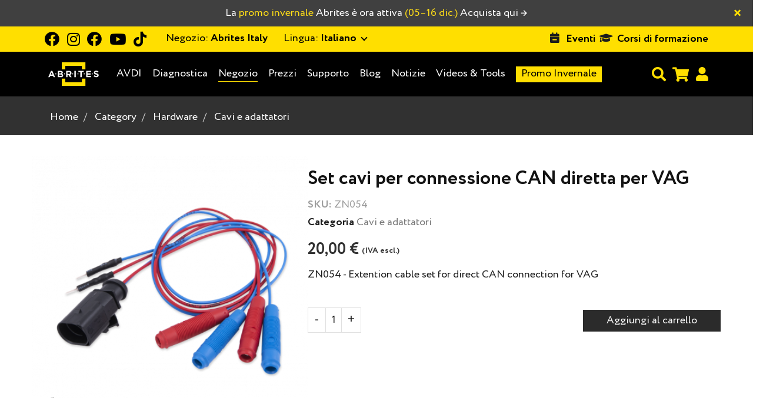

--- FILE ---
content_type: text/html; charset=UTF-8
request_url: https://abrites.it/products/zn054
body_size: 14399
content:
<!DOCTYPE html>
<html lang="it">
<head>
    <style>
        :root {
            --topbar-base-color: #ffdf00;
        }
    </style>
    <meta charset="utf-8" />
    <meta http-equiv="X-UA-Compatible" content="IE=edge" />
    <meta content="width=device-width, initial-scale=1, maximum-scale=1, user-scalable=no" name="viewport" />


        
    <!--[if lt IE 9]>
    <script src="https://oss.maxcdn.com/html5shiv/3.7.3/html5shiv.min.js"></script>
    <script src="https://oss.maxcdn.com/respond/1.4.2/respond.min.js"></script>
    <![endif]-->

    <!-- Favicons -->
    <link rel="shortcut icon" href="/favicon.ico?v=20251213?v=2" />
    <script>
        document.querySelector('.toggle > .panel-content')?.forEach(function(el) {
            el.style.display = 'none';
        });
    </script>
    <script src="/bundles/_themes/abrites/bg-shop-theme/syliusshop/js/svg-inject.js?v=20251213" ></script>

            <script src="/build/shop/shop.b42903b1.js?v=20251213" defer></script>
        <script src="/build/shop/turboFrame.188ad319.js?v=20251213" defer></script>
    
    <script src="/bundles/_themes/abrites/bg-shop-theme/bazingajstranslation/js/translator.min.js?v=20251213"></script>
    <script src="https://abrites.it/translations"></script>
    <script type="text/javascript">
        Translator.locale = 'it_IT';
    </script>

    <!-- Google Fonts -->
<link href='https://fonts.googleapis.com/css?family=Open+Sans:400italic,700,600,800,400,300%7CMontserrat:400,700%7CRaleway:600,400' rel='stylesheet'>
<link href='https://stackpath.bootstrapcdn.com/font-awesome/4.7.0/css/font-awesome.min.css' rel='stylesheet'>
<link href="https://cdnjs.cloudflare.com/ajax/libs/toastr.js/2.0.1/css/toastr.css" rel="stylesheet" />
<!-- Css -->
<link rel="stylesheet" href="/bundles/_themes/abrites/bg-shop-theme/syliusshop/abrites-fonts/stylesheet.css?v=20251212">
<link rel="stylesheet" href="/bundles/_themes/abrites/bg-shop-theme/syliusshop/css/bootstrap.min.css?v=20251212">
<link rel="stylesheet" href="/bundles/_themes/abrites/bg-shop-theme/syliusshop/css/magnific-popup.css?v=20251212">
<link rel="stylesheet" href="/bundles/_themes/abrites/bg-shop-theme/syliusshop/css/sliders.css?v=20251212">
<link rel="stylesheet" href="/bundles/_themes/abrites/bg-shop-theme/syliusshop/css/font-icons.css?v=20251212">
<link href="https://unpkg.com/bootstrap-table@1.18.3/dist/bootstrap-table.min.css" rel="stylesheet">
<link href="https://cdnjs.cloudflare.com/ajax/libs/select2/4.0.8/css/select2.min.css" rel="stylesheet" />
<link rel="stylesheet" href="/bundles/_themes/abrites/bg-shop-theme/syliusshop/css/style.css?v=20251212">
<link rel="stylesheet" href="/bundles/_themes/abrites/bg-shop-theme/syliusshop/css/responsive.css?v=20251212">
<link rel="stylesheet" href="/bundles/_themes/abrites/bg-shop-theme/syliusshop/css/spacings.css?v=20251212">
<link rel="stylesheet" href="/bundles/_themes/abrites/bg-shop-theme/syliusshop/css/animate.min.css?v=20251212">
<link rel="stylesheet" href="/bundles/_themes/abrites/bg-shop-theme/syliusshop/css/color.css?v=20251212">
<link rel="stylesheet" href="/bundles/_themes/abrites/bg-shop-theme/syliusshop/flags/css/flag-icon.min.css?v=20251212">
<link rel="stylesheet" href="/bundles/_themes/abrites/bg-shop-theme/syliusshop/css/abritesicons/styles.css?v=20251212">

<link rel="stylesheet" href="/bundles/_themes/abrites/bg-shop-theme/syliusshop/css/lightbox.css?v=20251212">
<link rel="stylesheet" href="/bundles/_themes/abrites/bg-shop-theme/syliusshop/libs/intl-tel-input/css/intlTelInput.min.css?v=20251212">
<link rel="stylesheet" href="/bundles/_themes/abrites/bg-shop-theme/syliusshop/css/cookie_alert.css?v=20251212">
<link rel="stylesheet" href="/bundles/_themes/abrites/bg-shop-theme/syliusshop/css/custom.css?v=20251212">
<link rel="stylesheet" href="/bundles/_themes/abrites/bg-shop-theme/syliusshop/css/typography.css?v=20251212">
<link rel="stylesheet" href="/bundles/_themes/abrites/bg-shop-theme/syliusshop/css/boostrap-changes.css?v=20251212">
<link rel="stylesheet" href="/bundles/_themes/abrites/bg-shop-theme/abritescookieconsentplugin/css/cookieconsent.css?v=20251212">
<link rel="stylesheet" href="/bundles/_themes/abrites/bg-shop-theme/abritescookieconsentplugin/css/cookieconsent-custom.css?v=20251212">
<link href="/icomoon/style.css?v=20251212" rel="stylesheet">
<link href="https://cdn.jsdelivr.net/npm/tom-select@2.3.1/dist/css/tom-select.css" rel="stylesheet">

<link rel="stylesheet" href="/build/shop/shop.eeef4513.css?v=20251212">



                
    
        <link rel="canonical" href="https://abrites.it/products/zn054">

        





                        <meta property="og:url" content="https://abrites.it/" />
            <meta name="og:type" content="website" />
            <meta property="og:site_name" content="Abrites" />
            
            
                                
                                                            
                                                                <meta name="og:image" content="https://abrites.it/media/cache/sylius_og_tags_thumbnail/48/75/3d3fe97031d778205acf305c78f9.png" />
                
            
            
<title>ZN054 - Set cavi per connessione CAN diretta per VAG Abrites Italy</title>

<meta name="description" content=" Abrites - Vehicle diagnostics software and hardware ZN054 - Extention cable set for direct CAN connection for VAG " />
<link rel="author" href="https://abrites.it/" title="Abrites Ltd." />

        <meta name="facebook-domain-verification" content="sxxwsftw8ut6jq0s3u5pfp0kkpit8c" />
  
        <script src="/bundles/_themes/abrites/bg-shop-theme/abritescookieconsentplugin/js/cookieconsent-gtag.js?v=20251212" ></script>
    <!-- Google Tag Manager -->
    <script>(function(w, d, s, l, i) {
            w[l] = w[l] || [];
            w[l].push({
                'gtm.start':
                        new Date().getTime(), event: 'gtm.js'
            });
            var f = d.getElementsByTagName(s)[0],
                    j = d.createElement(s),
                    dl = l != 'dataLayer' ? '&l=' + l : '';
            j.async = true;
            j.src =
                    'https://www.googletagmanager.com/gtm.js?id=' + i + dl;
            f.parentNode.insertBefore(j, f);
        })(window, document, 'script', 'dataLayer', 'GTM-ND4SXM3');</script>
    <!-- End Google Tag Manager -->



</head>
<body   >

        <!-- Google Tag Manager (noscript) -->
    <noscript>
        <iframe src="https://www.googletagmanager.com/ns.html?id=GTM-ND4SXM3"
                height="0"
                width="0"
                style="display:none;visibility:hidden"
        ></iframe>
    </noscript>
    <!-- End Google Tag Manager (noscript) -->


<main class="site-wrapper" role="main" id="swup"
>
                <!-- Preloader -->
        <div class="loader-mask" style="display: none">
            <div class="loader">
                "Loading..."
            </div>
        </div>
    
    
                    <div id="menu" class="ui large sticky inverted stackable menu">
    
    
</div><!-- Desktop Navigation -->

<div class="abrites-alert-message-wrapper alert fade in desktop-alert-message" role="alert">
    <div class="container">
        <div class="single-alert-messages-wrapper">
    <!-- ALERT MESSAGE Winter Promo 2025 -->
    <div class="single-alert-message">
        <p><a href="https://abrites.it/page/promozioni?utm_source=website&amp;utm_medium=bar&amp;utm_campaign=winter-promo-2025-general"><span style="color:#ffffff;">La</span><span style="color:#ffdd17;"> promo invernale</span><span style="color:#ffffff;"> </span><span style="color:#ffffff;">Abrites&nbsp;&egrave; ora attiva </span><span style="color:#ffdd17;">(05&ndash;16 dic.)</span>&nbsp;<span style="color:#ffffff;">Acquista qui &rarr;</span></a></p>
    </div>
</div>


        <button aria-label="Close" class="close" data-dismiss="alert" type="button">
            <span aria-hidden="true">&times;</span>
        </button>
    </div>
</div>


<nav class="new-navigation-wrapper">
    <div class="top-bar-wrapper">
        <div class="container top-bar-inner">
            <div class="topbar-left-side">
                <div class="icons-wrapper">
                                            <a target="_blank" href="https://www.facebook.com/abritesitaly/">
                            <i class="fab fa-facebook"></i>
                        </a>                        <a target="_blank" href="https://www.instagram.com/abrites.it/">
                            <i class="fab fa-instagram"></i>
                        </a>                        <a target="_blank" href="https://twitter.com/AbritesItaly">
                            <i class="fab fa-facebook"></i>
                        </a>                        <a target="_blank" href="https://www.youtube.com/c/AVDIFAN">
                            <i class="fab fa-youtube"></i>
                        </a>                        <a target="_blank" href="https://www.tiktok.com/@abrites_italy">
                            <i class="fab fa-tiktok"></i>
                        </a></div>
                                    
                    <div class="dropdown change-channel-dropdown">
    <a class="dropdown-toggle change-channel">
        <span>Negozio:</span>
        Abrites Italy
    </a>
    <ul class="dropdown-menu">
                        <li>
                <a class="dropdown-menu-item" href="/switch_shop/Abrites">
                    Abrites
                </a>
            </li>
                        <li>
                <a class="dropdown-menu-item" href="/switch_shop/FrAbrites">
                    Abrites France
                </a>
            </li>
                </ul>
</div>
                                
                    <div class="dropdown change-locale-dropdown">
        <a class="dropdown-toggle change-locale">
                            <span>Lingua:</span>
                italiano 
                    </a>
        <i class="arrow down"></i>
        <i class="arrow up"></i>
        <ul class="dropdown-menu">
                            <li>
                    <a class="dropdown-menu-item"  href="/switch-locale/en_US">
                                                    <span style="display: flex; flex-wrap: wrap; flex-direction: row; align-items: center; gap: 0 .5rem; font-size: 1em !important;">
                                         
    <i class="flag-icon-gb"></i>
  inglese 
                             </span>
                                            </a>
                </li>
                    </ul>
    </div>

            </div>
            <ul class="topbar-right-side">
                
    
                    <li>
                <i class="fas fa-calendar-minus"></i>
                <a href="/events/all" class="top-bar-list-item bold">
                    Eventi
                </a>
            </li>
            
                    <li>
                <i class="fas fa-graduation-cap"></i>
                <a href="/events/trainings" class="top-bar-list-item bold" style="margin-left: 0.15rem">
                    Corsi di formazione
                </a>
            </li>
            
            </ul>
        </div>
    </div>
    <div class="main-navbar-wrapper">
        <div class="container">
            <div class="main-navbar-inner">
                <div class="navbar-logo-wrapper">
                    <a href="/">
                        <img class="navbar-logo-img" src="/img/white_logo.svg?v=20251213" alt="logo">
                    </a>
                </div>
                <div class="main-menu-wrapper">
                    <ul class="main-menu-list-wrapper">
                        




                
    
                        
    <li class=" ">
        <a class="underline-link" href="/products/pkg-avdi" target="_self">            AVDI
    </a>
    </li>

                    
    
                                    
    <li class=" ">
        <a class="underline-link" href="/page/vehicle-diagnostics" target="_self">            Diagnostica
    </a>
    </li>

                                
                    <!-- menu items dm -->

        <li class="dropdown menu-list underline-link main-list-m-menu             active
    
 hidden-xs hidden-sm visible-md visible-lg">
            <a href="/shop" class="dropdown-toggle              active
    
"
               data-toggle="dropdown" style="left: 0!important;">
                            Negozio
    
            </a>
            <ul class="dropdown-menu megamenu center-dropdown-menu scale-menu-shop  bg-transparent">
                <li class="soft-and-hard-menu">
                    <div class="megamenu-wrap shop" style="background-color: rgba(0,0,0,.9)">
                                                            <div class="megamenu-item ">
                                    <h6 class="text-center">
                                        <a href="/taxons/prodotti-base">            Prodotti base
    </a>
                                    </h6>
                                                                            <ul class="menu-list ">
                                                                                                
    
                        
    <li class=" ">
        <a class="underline-link" href="/taxons/abbonamenti-avdi" target="_self">            Abbonamenti AVDI
    </a>
    </li>

                                                                                                
    
                        
    <li class=" ">
        <a class="underline-link" href="/taxons/avdi" target="_self">            AVDI
    </a>
    </li>

                                                                                                
    
                        
    <li class=" ">
        <a class="underline-link" href="/taxons/pacchetti-iniziali-abrites" target="_self">            Pacchetti iniziali Abrites
    </a>
    </li>

                                                                                                
    
                        
    <li class=" ">
        <a class="underline-link" href="/taxons/protag" target="_self">            PROTAG
    </a>
    </li>

                                                                                                
    
                        
    <li class=" ">
        <a class="underline-link" href="/taxons/categorie/hardware/abprog" target="_self">            ABPROG
    </a>
    </li>

                                                                                                
    
                        
    <li class=" ">
        <a class="underline-link" href="/taxons/vin-reader" target="_self">            VIN Reader/MODI
    </a>
    </li>

                                                                                                
    
                        
    <li class=" ">
        <a class="underline-link" href="/taxons/programmatore-abrites-rh850-v850" target="_self">            Programmatore Abrites RH850/V850
    </a>
    </li>

                                                                                                
    
                        
    <li class=" ">
        <a class="underline-link" href="/taxons/abrites-distribution-box-set" target="_self">            Abrites Distribution Box Set
    </a>
    </li>

                                                                                                
    
                        
    <li class=" ">
        <a class="underline-link" href="/taxons/base-products/abrites-package-for-mercedes-benz-trucks" target="_self">            Abrites Package for Mercedes-Benz Trucks
    </a>
    </li>

                                                                                    </ul>
                                                                    </div>
                                                            <div class="megamenu-item gray_bg">
                                    <h6 class="text-center">
                                        <a href="/taxons/software">            Software compatibile con
    </a>
                                    </h6>
                                                                            <ul class="menu-list  megamenu-grid-two-columns">
                                                                                                
    
                        
    <li class=" ">
        <a class="underline-link" href="/taxons/software/vag" target="_self">            Volkswagen/Audi/Seat/Skoda
    </a>
    </li>

                                                                                                
    
                        
    <li class=" ">
        <a class="underline-link" href="/taxons/software/ecu-programming-tool" target="_self">            Strumento di programmazione ECU
    </a>
    </li>

                                                                                                
    
                        
    <li class=" ">
        <a class="underline-link" href="/taxons/software/bmw-mini" target="_self">            Soluzioni ABRITES per veicoli BMW e Mini
    </a>
    </li>

                                                                                                
    
                        
    <li class=" ">
        <a class="underline-link" href="/taxons/software/a-aut-et" target="_self">            Fiat/Lancia/Alfa/Chrysler
    </a>
    </li>

                                                                                                
    
                        
    <li class=" ">
        <a class="underline-link" href="/taxons/software/chrysler-dodge-jeep" target="_self">            Chrysler/Dodge/Jeep
    </a>
    </li>

                                                                                                
    
                        
    <li class=" ">
        <a class="underline-link" href="/taxons/software/mercedesmaybachsmart" target="_self">            Mercedes-Benz/Maybach/Smart
    </a>
    </li>

                                                                                                
    
                        
    <li class=" ">
        <a class="underline-link" href="/taxons/software/ford-mazda" target="_self">            Ford/Mazda
    </a>
    </li>

                                                                                                
    
                        
    <li class=" ">
        <a class="underline-link" href="/taxons/hyundai-kia" target="_self">            Hyundai/KIA
    </a>
    </li>

                                                                                                
    
                        
    <li class=" ">
        <a class="underline-link" href="/taxons/software/jaguar-and-land-rover" target="_self">            Jaguar/Land Rover
    </a>
    </li>

                                                                                                
    
                        
    <li class=" ">
        <a class="underline-link" href="/taxons/software/opel-vauxhall" target="_self">            Opel/Vauxhall
    </a>
    </li>

                                                                                                
    
                        
    <li class=" ">
        <a class="underline-link" href="/taxons/software/nissan-infiniti" target="_self">            Nissan/Infiniti
    </a>
    </li>

                                                                                                
    
                        
    <li class=" ">
        <a class="underline-link" href="/taxons/software/peugeot-citroen" target="_self">            Peugeot/Citroen
    </a>
    </li>

                                                                                                
    
                        
    <li class=" ">
        <a class="underline-link" href="/taxons/software/porsche" target="_self">            Porsche
    </a>
    </li>

                                                                                                
    
                        
    <li class=" ">
        <a class="underline-link" href="/taxons/software/renaultdacia" target="_self">            Renault/Dacia
    </a>
    </li>

                                                                                                
    
                        
    <li class=" ">
        <a class="underline-link" href="/taxons/software/toyota-lexus-scion" target="_self">            Toyota/Lexus/Scion
    </a>
    </li>

                                                                                                
    
                        
    <li class=" ">
        <a class="underline-link" href="/taxons/software/subaru" target="_self">            Subaru
    </a>
    </li>

                                                                                                
    
                        
    <li class=" ">
        <a class="underline-link" href="/taxons/software/ispettore-chiavi" target="_self">            Ispettore Chiavi
    </a>
    </li>

                                                                                                
    
                        
    <li class=" ">
        <a class="underline-link" href="/taxons/software/mclaren" target="_self">            McLaren
    </a>
    </li>

                                                                                    </ul>
                                                                    </div>
                                                            <div class="megamenu-item ">
                                    <h6 class="text-center">
                                        <a href="/taxons/categorie/hardware">            Hardware
    </a>
                                    </h6>
                                                                            <ul class="menu-list ">
                                                                                                
    
                        
    <li class=" ">
        <a class="underline-link" href="/taxons/kit-hardware-essenziali-per-marca" target="_self">            Kit hardware essenziali per marca
    </a>
    </li>

                                                                                                
    
                        
    <li class=" ">
        <a class="underline-link" href="/taxons/categorie/hardware/unit%C3%A0-di%20supporto-della-batteria" target="_self">            Unità di supporto della batteria
    </a>
    </li>

                                                                                                
    
                        
    <li class=" ">
        <a class="underline-link" href="/taxons/categorie/hardware/custodia-resistente-abrites" target="_self">            Custodia resistente Abrites
    </a>
    </li>

                                                                                                
    
                        
    <li class=" ">
        <a class="underline-link" href="/taxons/categorie/hardware/transponder-e-chiavi" target="_self">            Chiavi dell’auto
    </a>
    </li>

                                                                                                
    
                        
    <li class=" ">
        <a class="underline-link" href="/taxons/categorie/hardware/rilevatori-di-campo" target="_self">            Rilevatori di campo
    </a>
    </li>

                                                                                                
    
                        
    <li class=" ">
        <a class="underline-link" href="/taxons/categorie/hardware/emulatori-e-filtri" target="_self">            Emulatori e filtri
    </a>
    </li>

                                                                                                
    
                        
    <li class=" ">
        <a class="underline-link" href="/taxons/categorie/hardware/cavi-e-adattatori-aggiuntivi" target="_self">            Cavi e adattatori
    </a>
    </li>

                                                                                                
    
                        
    <li class=" ">
        <a class="underline-link" href="/taxons/extended-hardware-packs-by-brand" target="_self">            Pacchetti hardware estesi per marca
    </a>
    </li>

                                                                                    </ul>
                                                                    </div>
                                                </div>
                </li>
            </ul>
        </li>
        <li class="visible-xs visible-sm hidden-md hidden-lg">
            <a class="underline-link" href="/shop">Negozio</a>
        </li>
                <!-- end portfolio -->
    
                                            
                                                                                                                
    <li class="dropdown menu-list  main-list-m-menu underline-link news-items-dropdown     
">
        <a href="javascript:;" class="dropdown-toggle menu-no-link      
" data-toggle="dropdown">
                                        Prezzi
    
                    </a>
                    <ul class="dropdown-menu center-dropdown-menu bg-transparent max-w-600-desk">
                <div class="opacity-efect-dropdown"></div>
                <div class="cover-dropdown-menu">

                                                                                                                                                        <li>
        <a class="underline-link" href="/page/listino-prezzi" target="_self">            Listino Prezzi
    </a>
    </li>

                                                                                                                                                                    <li>
        <a class="underline-link" href="/page/updated-special-functions-prices" target="_self">            Prezzi Per Aggiornamenti Funzioni Speciali
    </a>
    </li>

                                                                                        </div>
            </ul>
            </li>

                                            
                                                                                                                                                                                    
    <li class="dropdown menu-list  main-list-m-menu underline-link news-items-dropdown     
">
        <a href="javascript:;" class="dropdown-toggle menu-no-link      
" data-toggle="dropdown">
                                        Supporto
    
                    </a>
                    <ul class="dropdown-menu center-dropdown-menu bg-transparent max-w-600-desk">
                <div class="opacity-efect-dropdown"></div>
                <div class="cover-dropdown-menu">

                                                                                                                                                        <li>
        <a class="underline-link" href="/page/support" target="_self">            Servizio Clienti
    </a>
    </li>

                                                                                                                                                                    <li>
        <a class="underline-link" href="/page/customer-self-service" target="_self">            Customer Self-Service
    </a>
    </li>

                                                                                                                                                                    <li>
        <a class="underline-link" href="/manuals/" target="_self">            User manuals
    </a>
    </li>

                                                                                                                                                                    <li>
        <a class="underline-link" href="/faq" target="_self">            FAQ
    </a>
    </li>

                                                                                        </div>
            </ul>
            </li>

                            
    
                                                        
    <li class=" ">
        <a class="underline-link" href="/blog" target="_self">            Blog
    </a>
    </li>

                                    
                                                                                                                
    <li class="dropdown menu-list  main-list-m-menu underline-link news-items-dropdown     
">
        <a href="javascript:;" class="dropdown-toggle menu-no-link      
" data-toggle="dropdown">
                                        Notizie
    
                    </a>
                    <ul class="dropdown-menu center-dropdown-menu bg-transparent max-w-600-desk">
                <div class="opacity-efect-dropdown"></div>
                <div class="cover-dropdown-menu">

                                                                                                                                                        <li>
        <a class="underline-link" href="/news" target="_self">            notizie
    </a>
    </li>

                                                                                                                                                                    <li>
        <a class="underline-link" href="/page/aggiornamenti-software" target="_self">            Aggiornamenti software
    </a>
    </li>

                                                                                        </div>
            </ul>
            </li>

                                            
                                                                                                                                                                
    <li class="dropdown menu-list  main-list-m-menu underline-link news-items-dropdown     
">
        <a href="javascript:;" class="dropdown-toggle menu-no-link      
" data-toggle="dropdown">
                                        Videos &amp; Tools
    
                    </a>
                    <ul class="dropdown-menu center-dropdown-menu bg-transparent max-w-600-desk">
                <div class="opacity-efect-dropdown"></div>
                <div class="cover-dropdown-menu">

                                                                                                                                                        <li>
        <a class="underline-link" href="/page/videos" target="_self">            video
    </a>
    </li>

                                                                                                                                                                    <li>
        <a class="underline-link" href="/support/demo-software" target="_self">            Demo Software
    </a>
    </li>

                                                                                                                                                                    <li>
        <a class="underline-link" href="/page/abrites-installer" target="_self">            ToolBox
    </a>
    </li>

                                                                                        </div>
            </ul>
            </li>

                            
    
                                    
    <li class=" sale-menu-item">
        <a class="underline-link" href="/page/promozioni" target="_self">            Promo Invernale
    </a>
    </li>

    
                    </ul>
                    <ul class="secondary-menu-wrapper">

                        <!-- Search -->
                        <li class="secondary-menu-search-wrapper top-search-form-wrapper-default" data-controller="desktop-search">
                            <form method="get" action="/search/" class="js-top-search-form" data-desktop-search-target="searchForm">
                                <input
                                        type="search" class="top-search-input-field js-desktop-top-search" name="q"
                                        placeholder="Ricerca..." id="js-search-input"
                                        data-desktop-search-target="searchInput"
                                >
                                <button type="submit" class="float-right top-nav-search-btn js-top-nav-search-btn" data-desktop-search-target="searchBtn">
                                    <i class="fa fa-search js-top-search-ico search-icon-open" data-desktop-search-target="searchIcon"></i>
                                    <i class="fas fa-times c-site-imp js-top-search-ico search-icon-close" data-desktop-search-target="searchCloseIcon"></i>
                                </button>
                            </form>
                        </li>
                        <!-- end Search -->

                        <!-- Cart -->
                                                    <li class="second-navbar-list-item-cart" id="js-top-cart">
                                <div class="navbar-cart">
    <div class="cart-icon-wrapper">

        <a class="shopping-cart relative" href="/cart/">
                            <i class="p3 fa fa-shopping-cart js-mobile-cart-btn main-color" data-count="4b" data-url="https://abrites.it/cart/"></i>
                    </a>
    </div>

    </div>

                            </li>
                                                <!-- end cart -->

                        <!-- user menu -->
                        
                                                    <li class="mobile-usr-menu">
                                <a href="/login" class="user-login">
                                    <i class="fa fa-user m-m-r-md"></i>
                                </a>
                            </li>
                                                
                        <!-- end user menu -->
                    </ul>
                </div>
            </div>
        </div>
    </div>
</nav>
<!-- Desktop Navigation End -->

<!-- Mobile Navigation -->
<nav class="navbar-mobile" id="js-main-nav-mobile">

    <div class="navbar-header">
        <button type="button" class="navbar-toggle collapsed mobile-navbar-collapse" data-toggle="collapse"
                data-target="#navbar-collapse">
            <span class="sr-only">Toggle navigation</span>
            <span class="icon-bar top-bar"></span>
            <span class="icon-bar middle-bar"></span>
            <span class="icon-bar bottom-bar"></span>
        </button>

        <div class="logo-wrapper">
            <a href="/">
                <img class="logo" src="/img/white_logo.svg?v=20251213" alt="logo">
            </a>
        </div>

        <div class="locale-switch-mobile">
            
                <div class="dropdown change-locale-dropdown">
        <a class="dropdown-toggle change-locale">
                            <span>Lingua:</span>
                italiano 
                    </a>
        <i class="arrow down"></i>
        <i class="arrow up"></i>
        <ul class="dropdown-menu">
                            <li>
                    <a class="dropdown-menu-item"  href="/switch-locale/en_US">
                                                    <span style="display: flex; flex-wrap: wrap; flex-direction: row; align-items: center; gap: 0 .5rem; font-size: 1em !important;">
                                         
    <i class="flag-icon-gb"></i>
  inglese 
                             </span>
                                            </a>
                </li>
                    </ul>
    </div>

        </div>

        <div class="cart-mobile">
            <div class="navbar-cart">
    <div class="cart-icon-wrapper">

        <a class="shopping-cart relative" href="/cart/">
                            <i class="p3 fa fa-shopping-cart js-mobile-cart-btn main-color" data-count="4b" data-url="https://abrites.it/cart/"></i>
                    </a>
    </div>

    </div>

        </div>

        <div class="mobile-search-form-wrapper" data-controller="mobile-search" >
            <form method="GET" action="https://abrites.it/search/" class="js-top-search-form-mobile" data-mobile-search-target="searchForm">
                <button type="submit" class="mobile-search-submit-btn" data-mobile-search-target="searchBtn">
                    <i class="fa fa-search"></i>
                </button>
                <input type="search" name="q" class="mobile-search-field close-search-mobile" placeholder="cerca..." data-mobile-search-target="searchInput">
            </form>
        </div>
    </div> <!-- end navbar-header -->

        <div class="collapse navbar-collapse" id="navbar-collapse">
            <ul class="nav navbar-nav">
                
    
                    <li>
                <i class="fas fa-calendar-minus"></i>
                <a href="/events/all" class="top-bar-list-item bold">
                    Eventi
                </a>
            </li>
            
                    <li>
                <i class="fas fa-graduation-cap"></i>
                <a href="/events/trainings" class="top-bar-list-item bold" style="margin-left: 0.15rem">
                    Corsi di formazione
                </a>
            </li>
            
                




                
    
                        
    <li class=" ">
        <a class="underline-link" href="/products/pkg-avdi" target="_self">            AVDI
    </a>
    </li>

                    
    
                                    
    <li class=" ">
        <a class="underline-link" href="/page/vehicle-diagnostics" target="_self">            Diagnostica
    </a>
    </li>

                                
                    <!-- menu items dm -->

        <li class="dropdown menu-list underline-link main-list-m-menu             active
    
 hidden-xs hidden-sm visible-md visible-lg">
            <a href="/shop" class="dropdown-toggle              active
    
"
               data-toggle="dropdown" style="left: 0!important;">
                            Negozio
    
            </a>
            <ul class="dropdown-menu megamenu center-dropdown-menu scale-menu-shop  bg-transparent">
                <li class="soft-and-hard-menu">
                    <div class="megamenu-wrap shop" style="background-color: rgba(0,0,0,.9)">
                                                            <div class="megamenu-item ">
                                    <h6 class="text-center">
                                        <a href="/taxons/prodotti-base">            Prodotti base
    </a>
                                    </h6>
                                                                            <ul class="menu-list ">
                                                                                                
    
                        
    <li class=" ">
        <a class="underline-link" href="/taxons/abbonamenti-avdi" target="_self">            Abbonamenti AVDI
    </a>
    </li>

                                                                                                
    
                        
    <li class=" ">
        <a class="underline-link" href="/taxons/avdi" target="_self">            AVDI
    </a>
    </li>

                                                                                                
    
                        
    <li class=" ">
        <a class="underline-link" href="/taxons/pacchetti-iniziali-abrites" target="_self">            Pacchetti iniziali Abrites
    </a>
    </li>

                                                                                                
    
                        
    <li class=" ">
        <a class="underline-link" href="/taxons/protag" target="_self">            PROTAG
    </a>
    </li>

                                                                                                
    
                        
    <li class=" ">
        <a class="underline-link" href="/taxons/categorie/hardware/abprog" target="_self">            ABPROG
    </a>
    </li>

                                                                                                
    
                        
    <li class=" ">
        <a class="underline-link" href="/taxons/vin-reader" target="_self">            VIN Reader/MODI
    </a>
    </li>

                                                                                                
    
                        
    <li class=" ">
        <a class="underline-link" href="/taxons/programmatore-abrites-rh850-v850" target="_self">            Programmatore Abrites RH850/V850
    </a>
    </li>

                                                                                                
    
                        
    <li class=" ">
        <a class="underline-link" href="/taxons/abrites-distribution-box-set" target="_self">            Abrites Distribution Box Set
    </a>
    </li>

                                                                                                
    
                        
    <li class=" ">
        <a class="underline-link" href="/taxons/base-products/abrites-package-for-mercedes-benz-trucks" target="_self">            Abrites Package for Mercedes-Benz Trucks
    </a>
    </li>

                                                                                    </ul>
                                                                    </div>
                                                            <div class="megamenu-item gray_bg">
                                    <h6 class="text-center">
                                        <a href="/taxons/software">            Software compatibile con
    </a>
                                    </h6>
                                                                            <ul class="menu-list  megamenu-grid-two-columns">
                                                                                                
    
                        
    <li class=" ">
        <a class="underline-link" href="/taxons/software/vag" target="_self">            Volkswagen/Audi/Seat/Skoda
    </a>
    </li>

                                                                                                
    
                        
    <li class=" ">
        <a class="underline-link" href="/taxons/software/ecu-programming-tool" target="_self">            Strumento di programmazione ECU
    </a>
    </li>

                                                                                                
    
                        
    <li class=" ">
        <a class="underline-link" href="/taxons/software/bmw-mini" target="_self">            Soluzioni ABRITES per veicoli BMW e Mini
    </a>
    </li>

                                                                                                
    
                        
    <li class=" ">
        <a class="underline-link" href="/taxons/software/a-aut-et" target="_self">            Fiat/Lancia/Alfa/Chrysler
    </a>
    </li>

                                                                                                
    
                        
    <li class=" ">
        <a class="underline-link" href="/taxons/software/chrysler-dodge-jeep" target="_self">            Chrysler/Dodge/Jeep
    </a>
    </li>

                                                                                                
    
                        
    <li class=" ">
        <a class="underline-link" href="/taxons/software/mercedesmaybachsmart" target="_self">            Mercedes-Benz/Maybach/Smart
    </a>
    </li>

                                                                                                
    
                        
    <li class=" ">
        <a class="underline-link" href="/taxons/software/ford-mazda" target="_self">            Ford/Mazda
    </a>
    </li>

                                                                                                
    
                        
    <li class=" ">
        <a class="underline-link" href="/taxons/hyundai-kia" target="_self">            Hyundai/KIA
    </a>
    </li>

                                                                                                
    
                        
    <li class=" ">
        <a class="underline-link" href="/taxons/software/jaguar-and-land-rover" target="_self">            Jaguar/Land Rover
    </a>
    </li>

                                                                                                
    
                        
    <li class=" ">
        <a class="underline-link" href="/taxons/software/opel-vauxhall" target="_self">            Opel/Vauxhall
    </a>
    </li>

                                                                                                
    
                        
    <li class=" ">
        <a class="underline-link" href="/taxons/software/nissan-infiniti" target="_self">            Nissan/Infiniti
    </a>
    </li>

                                                                                                
    
                        
    <li class=" ">
        <a class="underline-link" href="/taxons/software/peugeot-citroen" target="_self">            Peugeot/Citroen
    </a>
    </li>

                                                                                                
    
                        
    <li class=" ">
        <a class="underline-link" href="/taxons/software/porsche" target="_self">            Porsche
    </a>
    </li>

                                                                                                
    
                        
    <li class=" ">
        <a class="underline-link" href="/taxons/software/renaultdacia" target="_self">            Renault/Dacia
    </a>
    </li>

                                                                                                
    
                        
    <li class=" ">
        <a class="underline-link" href="/taxons/software/toyota-lexus-scion" target="_self">            Toyota/Lexus/Scion
    </a>
    </li>

                                                                                                
    
                        
    <li class=" ">
        <a class="underline-link" href="/taxons/software/subaru" target="_self">            Subaru
    </a>
    </li>

                                                                                                
    
                        
    <li class=" ">
        <a class="underline-link" href="/taxons/software/ispettore-chiavi" target="_self">            Ispettore Chiavi
    </a>
    </li>

                                                                                                
    
                        
    <li class=" ">
        <a class="underline-link" href="/taxons/software/mclaren" target="_self">            McLaren
    </a>
    </li>

                                                                                    </ul>
                                                                    </div>
                                                            <div class="megamenu-item ">
                                    <h6 class="text-center">
                                        <a href="/taxons/categorie/hardware">            Hardware
    </a>
                                    </h6>
                                                                            <ul class="menu-list ">
                                                                                                
    
                        
    <li class=" ">
        <a class="underline-link" href="/taxons/kit-hardware-essenziali-per-marca" target="_self">            Kit hardware essenziali per marca
    </a>
    </li>

                                                                                                
    
                        
    <li class=" ">
        <a class="underline-link" href="/taxons/categorie/hardware/unit%C3%A0-di%20supporto-della-batteria" target="_self">            Unità di supporto della batteria
    </a>
    </li>

                                                                                                
    
                        
    <li class=" ">
        <a class="underline-link" href="/taxons/categorie/hardware/custodia-resistente-abrites" target="_self">            Custodia resistente Abrites
    </a>
    </li>

                                                                                                
    
                        
    <li class=" ">
        <a class="underline-link" href="/taxons/categorie/hardware/transponder-e-chiavi" target="_self">            Chiavi dell’auto
    </a>
    </li>

                                                                                                
    
                        
    <li class=" ">
        <a class="underline-link" href="/taxons/categorie/hardware/rilevatori-di-campo" target="_self">            Rilevatori di campo
    </a>
    </li>

                                                                                                
    
                        
    <li class=" ">
        <a class="underline-link" href="/taxons/categorie/hardware/emulatori-e-filtri" target="_self">            Emulatori e filtri
    </a>
    </li>

                                                                                                
    
                        
    <li class=" ">
        <a class="underline-link" href="/taxons/categorie/hardware/cavi-e-adattatori-aggiuntivi" target="_self">            Cavi e adattatori
    </a>
    </li>

                                                                                                
    
                        
    <li class=" ">
        <a class="underline-link" href="/taxons/extended-hardware-packs-by-brand" target="_self">            Pacchetti hardware estesi per marca
    </a>
    </li>

                                                                                    </ul>
                                                                    </div>
                                                </div>
                </li>
            </ul>
        </li>
        <li class="visible-xs visible-sm hidden-md hidden-lg">
            <a class="underline-link" href="/shop">Negozio</a>
        </li>
                <!-- end portfolio -->
    
                                            
                                                                                                                
    <li class="dropdown menu-list  main-list-m-menu underline-link news-items-dropdown     
">
        <a href="javascript:;" class="dropdown-toggle menu-no-link      
" data-toggle="dropdown">
                                        Prezzi
    
                    </a>
                    <ul class="dropdown-menu center-dropdown-menu bg-transparent max-w-600-desk">
                <div class="opacity-efect-dropdown"></div>
                <div class="cover-dropdown-menu">

                                                                                                                                                        <li>
        <a class="underline-link" href="/page/listino-prezzi" target="_self">            Listino Prezzi
    </a>
    </li>

                                                                                                                                                                    <li>
        <a class="underline-link" href="/page/updated-special-functions-prices" target="_self">            Prezzi Per Aggiornamenti Funzioni Speciali
    </a>
    </li>

                                                                                        </div>
            </ul>
            </li>

                                            
                                                                                                                                                                                    
    <li class="dropdown menu-list  main-list-m-menu underline-link news-items-dropdown     
">
        <a href="javascript:;" class="dropdown-toggle menu-no-link      
" data-toggle="dropdown">
                                        Supporto
    
                    </a>
                    <ul class="dropdown-menu center-dropdown-menu bg-transparent max-w-600-desk">
                <div class="opacity-efect-dropdown"></div>
                <div class="cover-dropdown-menu">

                                                                                                                                                        <li>
        <a class="underline-link" href="/page/support" target="_self">            Servizio Clienti
    </a>
    </li>

                                                                                                                                                                    <li>
        <a class="underline-link" href="/page/customer-self-service" target="_self">            Customer Self-Service
    </a>
    </li>

                                                                                                                                                                    <li>
        <a class="underline-link" href="/manuals/" target="_self">            User manuals
    </a>
    </li>

                                                                                                                                                                    <li>
        <a class="underline-link" href="/faq" target="_self">            FAQ
    </a>
    </li>

                                                                                        </div>
            </ul>
            </li>

                            
    
                                                        
    <li class=" ">
        <a class="underline-link" href="/blog" target="_self">            Blog
    </a>
    </li>

                                    
                                                                                                                
    <li class="dropdown menu-list  main-list-m-menu underline-link news-items-dropdown     
">
        <a href="javascript:;" class="dropdown-toggle menu-no-link      
" data-toggle="dropdown">
                                        Notizie
    
                    </a>
                    <ul class="dropdown-menu center-dropdown-menu bg-transparent max-w-600-desk">
                <div class="opacity-efect-dropdown"></div>
                <div class="cover-dropdown-menu">

                                                                                                                                                        <li>
        <a class="underline-link" href="/news" target="_self">            notizie
    </a>
    </li>

                                                                                                                                                                    <li>
        <a class="underline-link" href="/page/aggiornamenti-software" target="_self">            Aggiornamenti software
    </a>
    </li>

                                                                                        </div>
            </ul>
            </li>

                                            
                                                                                                                                                                
    <li class="dropdown menu-list  main-list-m-menu underline-link news-items-dropdown     
">
        <a href="javascript:;" class="dropdown-toggle menu-no-link      
" data-toggle="dropdown">
                                        Videos &amp; Tools
    
                    </a>
                    <ul class="dropdown-menu center-dropdown-menu bg-transparent max-w-600-desk">
                <div class="opacity-efect-dropdown"></div>
                <div class="cover-dropdown-menu">

                                                                                                                                                        <li>
        <a class="underline-link" href="/page/videos" target="_self">            video
    </a>
    </li>

                                                                                                                                                                    <li>
        <a class="underline-link" href="/support/demo-software" target="_self">            Demo Software
    </a>
    </li>

                                                                                                                                                                    <li>
        <a class="underline-link" href="/page/abrites-installer" target="_self">            ToolBox
    </a>
    </li>

                                                                                        </div>
            </ul>
            </li>

                            
    
                                    
    <li class=" sale-menu-item">
        <a class="underline-link" href="/page/promozioni" target="_self">            Promo Invernale
    </a>
    </li>

    
                
                                    <div class="user-login-wrapper">
                        <a href="/login" class="user-login-btn">
                            <i class="fa fa-user m-m-r-md nav-big-icon c-site-imp"></i>
                            <span>
                                accedere
                            </span>
                        </a>
                    </div>
                
                <div class="channel-switch-mobile">
                    
                    <div class="dropdown change-channel-dropdown">
    <a class="dropdown-toggle change-channel">
        <span>Negozio:</span>
        Abrites Italy
    </a>
    <ul class="dropdown-menu">
                        <li>
                <a class="dropdown-menu-item" href="/switch_shop/Abrites">
                    Abrites
                </a>
            </li>
                        <li>
                <a class="dropdown-menu-item" href="/switch_shop/FrAbrites">
                    Abrites France
                </a>
            </li>
                </ul>
</div>
                </div>

                

                <div class="social-icons-wrapper">
                                            <a target="_blank" href="https://www.facebook.com/abritesitaly/" class="social-facebook">
                            <i class="fab fa-facebook"></i>
                        </a>                        <a target="_blank" href="https://www.instagram.com/abrites.it/" class="social-instagram">
                            <i class="fab fa-instagram"></i>
                        </a>                        <a target="_blank" href="https://twitter.com/AbritesItaly" class="social-facebook">
                            <i class="fab fa-facebook"></i>
                        </a>                        <a target="_blank" href="https://www.youtube.com/c/AVDIFAN" class="social-youtube">
                            <i class="fab fa-youtube"></i>
                        </a>                        <a target="_blank" href="https://www.tiktok.com/@abrites_italy" class="social-tiktok">
                            <i class="fab fa-tiktok"></i>
                        </a></div>
                <!-- end user menu -->
            </ul>
        </div>
</nav> <!-- end navbar -->
<!-- Mobile Navigation End -->

        
        <div class="pusher">

            <div class="main-wrapper shop ">

                                
                <div id="js-min-content">
                    <div class="mobile-content-show control-content">
                                                                                                    
    <section class="abr-page-title text-center" style="background-color:#313131;">
    <div class="container relative clearfix">
        <div class="title-holder">
            <div class="title-text">
                                <ol class="breadcrumb">
                    <li>
                        <a href="/">Home</a>
                    </li>
                                                                            
                    
                    <li>
                        <a href="/taxons/category" class="section">Category</a>
                    </li>
                                                        
                    
                    <li>
                        <a href="/taxons/categorie/hardware" class="section">Hardware</a>
                    </li>
                                                        
                    
                    <li>
                        <a href="/taxons/categorie/hardware/cavi-e-adattatori-aggiuntivi" class="section">Cavi e adattatori</a>
                    </li>
                                
                <script type='application/ld+json'>{"@context":"https:\/\/schema.org\/","@type":"BreadcrumbList","itemListElement":[{"@type":"ListItem","position":1,"name":"Home","item":"https:\/\/abrites.it\/"},{"@type":"ListItem","position":2,"name":"Category","item":"https:\/\/abrites.it\/products\/category"},{"@type":"ListItem","position":3,"name":"Hardware","item":"https:\/\/abrites.it\/products\/categorie\/hardware"},{"@type":"ListItem","position":4,"name":"Cavi e adattatori","item":"https:\/\/abrites.it\/products\/categorie\/hardware\/cavi-e-adattatori-aggiuntivi"},{"@type":"ListItem","position":5,"name":"Set cavi per connessione CAN diretta per VAG"}]}</script>

                            </ol>
            </div>
        </div>
    </div>
</section>


    <!-- Single Product -->
<section class="section-wrap single-product mobile-single-product-wraper p-b-none-imp m-m-b-lg">
    <div class="container relative">
        <div class="row">
            <div class="product-top product-show">
                
                    <div class="product-image-wrapper">
                        

    
    
<script type="application/ld+json">
  {
    "@context": "https://schema.org",
    "@type": "Product",
        "description": "ZN054 - Extention cable set for direct CAN connection for VAG",
    "name": "Set cavi per connessione CAN diretta per VAG",
          "image": "https://abrites.it/media/cache/sylius_shop_product_original/48/75/3d3fe97031d778205acf305c78f9.png",
    
    "offers": {
      "@type": "AggregateOffer",
      "highPrice": "20",
      "lowPrice": "20",
      "offerCount": "1",
      "priceCurrency": "EUR",
      "availability": "InStock"
    },
    "url": "https://abrites.it/products/zn054"
  }
</script>

                        
    
        
    <div class="gallery-main  flickity-prev-next-hidden " data-product="true">
                    <div class="gallery-cell" data-main-image-product-id="119" >
                <a href="    https://abrites.it/media/cache/sylius_shop_product_orginal/48/75/3d3fe97031d778205acf305c78f9.png
" class="lightbox-product">
                            <img src="    https://abrites.it/media/cache/sylius_shop_product_thumbnail/48/75/3d3fe97031d778205acf305c78f9.png
" alt="48/75/3d3fe97031d778205acf305c78f9.png" />

                    <i class="arrow_expand"></i>
                </a>
            </div>
            </div> <!-- end gallery main -->



<span class="trapeze-gallery-bg"></span>
                        
                    </div> <!-- end col img slider -->

                    <div class="product-header-wrapper">
                        <div class="product-header">
    <h1 class="product-header-title">Set cavi per connessione CAN diretta per VAG</h1>

    <div class="product-header--sku">
        <strong>SKU: </strong> <span>ZN054</span>
    </div>

            <div class="product-header--category">
            <strong>Categoria</strong>
            <a class="c-7a7a7a-imp" href="/taxons/categorie/hardware/cavi-e-adattatori-aggiuntivi">Cavi e adattatori</a>
        </div>
    
    <div class="product-header--price">
        
                            <span class="price">
        
        
            
            <ins>
                <span class="ammount product-show-page-amount">
                                            20,00 € <sup class="price-excl-vat">(IVA escl.)</sup>
                                    </span>
            </ins>
            </span>
                

                                <div class="product-header--summary">
        ZN054 - Extention cable set for direct CAN connection for VAG
    </div>
   
            </div>

</div>
                                                    <div class="product-action-wrapper">
                                                                    
    
    
        



<div id="sylius-product-selecting-variant">
    

<div id="tier_prices_tables">
            
        
            </div>


    <form name="sylius_add_to_cart" method="post" action="/ajax/cart/add?productId=119" id="sylius-product-adding-to-cart" data-product-sku="ZN054" class="ui loadable form" novalidate="novalidate" data-redirect="">

    
    

<div class="product-actions ">
                                            <div class="quantity buttons_added  " data-controller="quantity" data-quantity-is-read-only-value="true" data-quantity-read-only-message-value="Message" data-quantity-read-only-title-value="Cannot&#x20;add&#x20;more&#x20;of&#x20;one&#x20;time">
                    <input type="button" value="-" class="minus"  data-action="click->quantity#onDecrement" />
                    <input data-quantity-target="quantity"
                            type="number"
                            step="1"
                            min="0"
                            value="1"
                            title="Qty"
                            name="sylius_add_to_cart[cartItem][quantity]"
                            id="sylius_add_to_cart_cartItem_quantity"
                            class="input-text qty text ams-actions "
                            
                    />
                    <input type="button" value="+" class="plus" data-action="click->quantity#onIncrement" />
                </div>
                        <button type="submit" class="btn btn-md btn-dark add-to-cart"                     data-from-product-main-page="1"
            >
                Aggiungi al carrello
            </button>

                </div>

    
    <input type="hidden" id="sylius_add_to_cart__token" name="sylius_add_to_cart[_token]" value="rLdbKISDD7HA93Q97NfiAvZ2JBLjbBsPg15aT-hdR4A" />
    </form>
</div>

    
                                
                                
                            </div>
                                            </div> <!-- rndproduct-header-wrapper -->

                            </div>

            <div class="tab-container ">
                
                <!-- tabs -->
<div class="product-after-add-to-cart-blocks mt-2r">
        
</div>


    <div class="product-tab tabs ">
        <ul class="nav nav-product-tabs">
                            <li class="active">
                    <a href="#tab-description" data-toggle="tab">Descrizione</a>
                </li>
                            <li >
                    <a href="#tab-compatibility" data-toggle="tab">Compatibilità</a>
                </li>
                    </ul>
        <div class="tab-content pb-0">
                            
<div class="tab-pane fade in active" id="tab-description">


            
        <p>Lo ZN054 &egrave; un set di cavi utilizzato per collegare l&#39;AVDI direttamente alla comunicazione CAN dei veicoli VAG con estrema facilit&agrave;. Utilizzando questo set di cavi, &egrave; possibile collegarsi al connettore del servosterzo T6z (se disponibile nel veicolo) utilizzando il connettore su misura o in qualsiasi altro luogo in cui la rete CAN-BUS interna sia disponibile utilizzando i pin forniti nel set di cavi. Il set cavi di estensione viene quindi collegato alla scatola di distribuzione <a href="https://abrites.it/products/zn051" target="_blank">ZN051</a>.<br />
&Egrave; necessario disporre di un <a href="https://abrites.it/products/pkg-avdi" target="_blank">AVDI</a> con <a href="http://abrites.it/products/ams" target="_blank">abbonamento annuale</a> attivo.<br />
<br />
Il periodo di garanzia per questo prodotto hardware &egrave; di 1 anno dalla data di acquisto.<br />
Questa garanzia copre i difetti dei materiali e della fabbricazione in condizioni di uso normale durante il periodo di garanzia.</p>
    </div>
                            
<div class="tab-pane fade" id="tab-compatibility">
            <div class="rich-text-editor">
            <p>Veicoli VAG</p>
        </div>
    </div>
                    </div>
    </div>

            </div>

                    </div> <!-- end row -->
    </div> <!-- end container -->
</section> <!-- end single product -->



    <section class="container relative">
            <div style="margin-top: 5rem; margin-bottom: 5rem;"
                data-controller="load-content" data-load-content-scripts-value="true" data-load-content-lazy-loading-value="true" data-load-content-url-value="https&#x3A;&#x2F;&#x2F;abrites.it&#x2F;_xhr&#x2F;80&#x3F;productId&#x3D;119&amp;template&#x3D;&#x40;SyliusShop&#x2F;Product&#x2F;Show&#x2F;_association.html.twig" >
            <div class="loader-ajax" style="position: relative; width: 5em; height: 5em;"></div>
        </div>

    </section>

                                                                                                        </div>
                </div>
                
            </div>
        </div>
    

            <!-- Footer Type-3 -->
        <footer class="footer-desk">
            <div class="js-bot-indicator" style=" width: 100%; bottom: 0;"></div>
                        
    
    <div class="footer-wrapper">
    <div class="container">
        <div class="footer-inner-wrapper">
            <div class="inner-left">
                <div class="inner-left-first">
                    <h3 class="uppercase c-white">ABRITES</h3>
                    <div class="social-icons-wrapper">
                                                    <a target="_blank" href="https://www.facebook.com/abritesitaly/">
                                <i class="fab fa-facebook"></i>
                            </a>                            <a target="_blank" href="https://www.instagram.com/abrites.it/">
                                <i class="fab fa-instagram"></i>
                            </a>                            <a target="_blank" href="https://twitter.com/AbritesItaly">
                                <i class="fab fa-facebook"></i>
                            </a>                            <a target="_blank" href="https://www.youtube.com/c/AVDIFAN">
                                <i class="fab fa-youtube"></i>
                            </a>                            <a target="_blank" href="https://www.tiktok.com/@abrites_italy">
                                <i class="fab fa-tiktok"></i>
                            </a></div>

                    <p class="footer-abrites-text c-white">
                        Abrites Ltd. <sup>©</sup> 2025
                    </p>
                </div>

                <div class="inner-left-second">
                    <div class="widget footer-links">
                            <ul>
                    <li><a href="javascript:void(0)" data-cc="show-preferencesModal">Cookie Settings</a></li>
                    <li><a href="/terms/politica-sui-cookie" >Politica sui cookie</a></li>
                    <li><a href="/sitemap" >Sitemap</a></li>
                    <li><a href="/contact" >Contattaci</a></li>
            </ul>

                    </div>
                </div>

                <div class="inner-left-second">
                    <div class="widget footer-links">
                            <ul>
                    <li><a href="/page/riguardo-a-noi" >Riguardo a noi</a></li>
                    <li><a href="/terms/it-olitica-sulla-privacy" >Politica sulla privacy</a></li>
                    <li><a href="/terms/it-terms-e-condizioni" >Termini e Condizioni</a></li>
                    <li><a href="/terms/license-agreement" >License Agreement</a></li>
            </ul>

                    </div>
                </div>
            </div>
            <ul class="inner-right">
                                                                                                
                                    <li><a href="javascript:void(0)">ABRITES ITALY SRL </a></li>
                                                    <li><a href="javascript:void(0)">Via Brondolo 13/a Chioggia 30015  (VE), Italia </a></li>
                                <li><a href="tel:+39041405048">+39041405048 </a></li>
                <li><a href="javascript:void(0)"> </a></li>
                <li><a href="mailto:vendite@abrites.it">vendite@abrites.it</a></li>
                                    <li><a href="mailto:abritesitaly@legalmail.it">Pec: abritesitaly@legalmail.it</a></li>
                                                    <li><a href="javascript:void(0)">P.IVA: IT04450720273</a></li>
                                                    <li><a href="javascript:void(0)">R.E.A.: VE-415761</a></li>
                                                    <li><a href="javascript:void(0)">Capitale Sociale: € 10,000</a></li>
                            </ul>
        </div>
        <div class="payment-methods-wrapper">
                            <div class="payment-method-img" style="background-image: url(/img/footer/visa_mastercard.png?v=20251212)"></div>
                <div class="payment-method-img" style="background-image: url(/img/footer/dhl.png?v=20251212)"></div>
                <div class="payment-method-img" style="background-image: url(/img/footer/stripe.png?v=20251212)"></div>
                <div class="payment-method-img" style="background-image: url(/img/footer/pay_pal.png?v=20251212)"></div>
            
        </div>
    </div>
</div>

        </footer>
    

            <div id="product-modal" class="modal  fade" tabindex="-1" role="dialog">
            <div class="modal-dialog modal-xlg center-modal " style="width: 60%;">
                <div class="modal-content">
                    <div class="modal-body mb-20">
                    </div>
                </div>
            </div>
        </div>
    
            <div class="thank-you-newsletter hidden">
            <hr>
            <h3 class="text-center">Grazie per esserti iscritto</h3>
        </div>
        <div id="newsletter-modal" class="modal fade" tabindex="-1" role="dialog">
            <div class="modal-dialog modal-lg center-modal">
                <div class="modal-content">
                    <div class="modal-header">
                        <h5 class="modal-title">Newsletter</h5>
                        <button type="button" id="submit-newsletter" class="close product-close" data-dismiss="modal" aria-label="Close">
                            <span aria-hidden="true"><i class="fa fa-close" aria-hidden="true"></i></span></button>
                    </div>
                    <div id="newsletter-modal-body"></div>
                    <div class="modal-footer">
                    </div>
                </div>
            </div>
        </div>

    
    <div class="ui small basic modal" id="confirmation-modal" data-type="" data-message="">
    <div class="ui icon header">
        <i class="warning sign icon" id="confirmation-modal-icon"></i>
        <h2 id="confirmation-modal-title">conferma_la_tua_azione</h2>
    </div>
    <div class="content">
        <h3 id="confirmation-modal-message">sei_ sicuro_che_tu_vuoi_eseguire_questa_azione?</h3>
    </div>
    <div class="actions">
        <div class="ui red basic cancel inverted button" id="confirmation-button-reset">
            <i class="remove icon"></i>
            no_etichetta
        </div>
        <a class="ui green ok inverted button" id="confirmation-button">
            <i class="checkmark icon"></i>
            etichetta
        </a>
    </div>
</div>

        <div data-controller="modal" class="hidden">
        <div data-modal-target="promoHtml">
                            <a href="https://abrites.it/page/promozioni?utm_source=website&amp;utm_medium=bar&amp;utm_campaign=winter-promo-2025-general">
                    <img id="promo-img" src="/uploads/editors/04.12-Winter-Promo-General-POP-UP-IT-NEW.jpg?v=20251213" />
                    <a id="close-promo-popup" data-action="modal#closeSwal" >X</a>
                </a>
            
                    </div>
    </div>

</main>

<script src="/bundles/_themes/abrites/bg-shop-theme/abritescookieconsentplugin/js/cookieconsent.umd.js?v=20251212" ></script>
<script src="/cookieconsent?v=20251212" ></script>


<script src="/bundles/_themes/abrites/bg-shop-theme/syliusshop/js/jquery.min.js?v=20251212" ></script>
<script src="/js_plugins/axios.min.js.js?v=20251212" ></script>

<!-- jQuery Scripts -->
<script async src="https://unpkg.com/bootstrap-table@1.18.3/dist/bootstrap-table.min.js"></script>
<script async src="https://unpkg.com/bootstrap-table@1.18.3/dist/extensions/filter-control/bootstrap-table-filter-control.min.js"></script>
<script async src="https://unpkg.com/bootstrap-table@1.18.3/dist/extensions/mobile/bootstrap-table-mobile.min.js"></script>

<script src="https://cdnjs.cloudflare.com/ajax/libs/spin.js/2.3.2/spin.min.js" integrity="sha256-PieqE0QdEDMppwXrTzSZQr6tWFX3W5KkyRVyF1zN3eg=" crossorigin="anonymous"></script>
<script src="https://cdnjs.cloudflare.com/ajax/libs/bootbox.js/5.4.0/bootbox.min.js"></script>
<script href="https://cdn.jsdelivr.net/npm/promise-polyfill@7/dist/polyfill.min.js"></script>

<script src="/bundles/_themes/abrites/bg-shop-theme/syliusshop/js/bootstrap.min.js?v=20251212" ></script>

<script src="/bundles/_themes/abrites/bg-shop-theme/syliusshop/js/plugins.js?v=20251212" ></script>

<script src="/bundles/_themes/abrites/bg-shop-theme/syliusshop/js/element.js?v=20251212" ></script>

<script src="/bundles/_themes/abrites/bg-shop-theme/syliusshop/js/own.carousel.js?v=20251212" ></script>

<script src="/bundles/_themes/abrites/bg-shop-theme/datatables/js/datatables.js?v=20251212" defer></script>


<script src="/bundles/_themes/abrites/bg-shop-theme/syliusshop/js/interface_checker.js?v=20251212" ></script>
<script src="/bundles/_themes/abrites/bg-shop-theme/syliusshop/js/lightbox.js?v=20251212" ></script>

<script src="/bundles/_themes/abrites/bg-shop-theme/syliusshop/js/module_scripts/jquery.pjax.js?v=20251212" ></script>
<script src="/bundles/_themes/abrites/bg-shop-theme/syliusshop/js/scripts.js?v=20251212" ></script>
<script src="/bundles/_themes/abrites/bg-shop-theme/syliusshop/js/touchSwipe.js?v=20251212" ></script>
<script src="/bundles/_themes/abrites/bg-shop-theme/syliusshop/js/module_scripts/typeahead.js?v=20251212" ></script>
<script src="/Plugins/niceScroll/jquery.nicescroll.min.js?v=20251212"></script>

<script src="/bundles/_themes/abrites/bg-shop-theme/syliusshop/libs/intl-tel-input/js/intlTelInput.min.js?v=20251212" ></script>
<script src="/bundles/_themes/abrites/bg-shop-theme/syliusshop/js/cookie_alert.js?v=20251212" ></script>
<script src="/bundles/_themes/abrites/bg-shop-theme/syliusshop/js/custom.js?v=20251212" ></script>

<script src="/bundles/_themes/abrites/bg-shop-theme/syliusshop/js/module_scripts/remove_from_cart.js?v=20251212" ></script>
<script src="/bundles/_themes/abrites/bg-shop-theme/syliusshop/js/module_scripts/check_avdi_id.js?v=20251212" ></script>
<script src="/bundles/_themes/abrites/bg-shop-theme/syliusshop/js/module_scripts/tables.js?v=20251212" ></script>



    <script src="/bundles/_themes/abrites/bg-shop-theme/brille24syliustierpriceplugin/js/updateProductVariant.js?v=20251213" ></script>
<script src="/bundles/_themes/abrites/bg-shop-theme/brille24syliustierpriceplugin/js/updateProduct.js?v=20251213" ></script>
<script src="/bundles/_themes/abrites/bg-shop-theme/bitbagsyliuswishlistplugin/js/addToWishlist.js?v=20251213" ></script>


    <script>
        document.addEventListener('DOMContentLoaded', () => {

            $('[data-toggle="popover"]').popover({html: true});
            $('#newsletter-form').joinNewsletter();

            var input = document.querySelector('[data-js-tel-field="1"]');
            if (input) {
                window.intlTelInput(input, {
                    initialCountry: 'auto',
                    geoIpLookup: function(success, failure) {
                        if (!$(input).val()) {
                            $.get('https://ipinfo.io', function() {}, 'jsonp').always(function(resp) {
                                var countryCode = (resp && resp.country) ? resp.country : 'us';
                                success(countryCode);
                            });
                        }
                    }
                });
                $(document).ready(function() {
                    $('.iti__flag-container').click(function() {
                        var countryCode = $('.iti__selected-flag').attr('title');
                        var countryCode = countryCode.replace(/[^0-9]/g, '');
                        $(input).val('');
                        $('[data-js-tel-field="1"]').val('+' + countryCode + ' ' + $(input).val());
                    });
                });
            }
        });
    </script>
    <script id="ga4-event">
    window.addEventListener('load', function() {
        window.dataLayer = window.dataLayer || [];
        dataLayer.push({ecommerce: null});

        
        dataLayer.push({
            'event': 'ga4.eec.select_item',
            'ecommerce': {
    "items": [
        {
            "index": 1,
            "item_id": "ZN054",
            "item_name": "Set cavi per connessione CAN diretta per VAG",
            "quantity": 1,
            "item_category": "Hardware",
            "item_category2": "Cavi e adattatori",
            "affiliation": "WEB",
            "item_brand": "abrites",
            "item_variant": "ZN054 - Set cavi di prolunga per connessione CAN diretta per VAG",
            "price": 20.0,
            "discount": 0.0
        }
    ]
}
        });
            });
</script>

    

</body>
</html>


--- FILE ---
content_type: text/css
request_url: https://abrites.it/bundles/_themes/abrites/bg-shop-theme/syliusshop/abrites-fonts/stylesheet.css?v=20251212
body_size: 333
content:
@font-face {
    font-family: 'Circe';
    src:         url('Circe-Light.eot');
    src:         url('Circe-Light.eot?#iefix') format('embedded-opentype'),
                 url('Circe-Light.woff2') format('woff2'),
                 url('Circe-Light.woff') format('woff'),
                 url('Circe-Light.ttf') format('truetype'),
                 url('Circe-Light.svg#Circe-Light') format('svg');
    font-weight: 300;
    font-style:  normal;
}

@font-face {
    font-family: 'Circe';
    src:         url('Circe-Regular.eot');
    src:         url('Circe-Regular.eot?#iefix') format('embedded-opentype'),
                 url('Circe-Regular.woff2') format('woff2'),
                 url('Circe-Regular.woff') format('woff'),
                 url('Circe-Regular.ttf') format('truetype'),
                 url('Circe-Regular.svg#Circe-Regular') format('svg');
    font-weight: normal;
    font-style:  normal;
}

@font-face {
    font-family: 'Circe';
    src:         url('Circe-Bold.eot');
    src:         url('Circe-Bold.eot?#iefix') format('embedded-opentype'),
                 url('Circe-Bold.woff2') format('woff2'),
                 url('Circe-Bold.woff') format('woff'),
                 url('Circe-Bold.ttf') format('truetype'),
                 url('Circe-Bold.svg#Circe-Bold') format('svg');
    font-weight: bold;
    font-style:  normal;
}

@font-face {
    font-family: 'Circe';
    src:         url('Circe-Thin.eot');
    src:         url('Circe-Thin.eot?#iefix') format('embedded-opentype'),
                 url('Circe-Thin.woff2') format('woff2'),
                 url('Circe-Thin.woff') format('woff'),
                 url('Circe-Thin.ttf') format('truetype'),
                 url('Circe-Thin.svg#Circe-Thin') format('svg');
    font-weight: 100;
    font-style:  normal;
}

@font-face {
    font-family: 'Circe';
    src:         url('Circe-ExtraBold.eot');
    src:         url('Circe-ExtraBold.eot?#iefix') format('embedded-opentype'),
                 url('Circe-ExtraBold.woff2') format('woff2'),
                 url('Circe-ExtraBold.woff') format('woff'),
                 url('Circe-ExtraBold.ttf') format('truetype'),
                 url('Circe-ExtraBold.svg#Circe-ExtraBold') format('svg');
    font-weight: 800;
    font-style:  normal;
}

@font-face {
    font-family: 'Circe';
    src:         url('Circe-ExtraLight.eot');
    src:         url('Circe-ExtraLight.eot?#iefix') format('embedded-opentype'),
                 url('Circe-ExtraLight.woff2') format('woff2'),
                 url('Circe-ExtraLight.woff') format('woff'),
                 url('Circe-ExtraLight.ttf') format('truetype'),
                 url('Circe-ExtraLight.svg#Circe-ExtraLight') format('svg');
    font-weight: 200;
    font-style:  normal;
}

@font-face {
    font-family: 'Circe';
    src:         url('Circe-ExtraBold_1.eot');
    src:         url('Circe-ExtraBold_1.eot?#iefix') format('embedded-opentype'),
                 url('Circe-ExtraBold_1.woff2') format('woff2'),
                 url('Circe-ExtraBold_1.woff') format('woff'),
                 url('Circe-ExtraBold_1.ttf') format('truetype'),
                 url('Circe-ExtraBold_1.svg#Circe-ExtraBold') format('svg');
    font-weight: 900;
    font-style:  normal;
}


--- FILE ---
content_type: text/css
request_url: https://abrites.it/bundles/_themes/abrites/bg-shop-theme/syliusshop/css/magnific-popup.css?v=20251212
body_size: 2590
content:
/* Magnific Popup CSS */
.mfp-bg {
    top:        0;
    left:       0;
    width:      100%;
    height:     100%;
    z-index:    1250;
    overflow:   hidden;
    position:   fixed;
    background: #0b0b0b;
    opacity:    0.9;
    filter:     alpha(opacity=90);
}

.mfp-wrap {
    top:                         0;
    left:                        0;
    width:                       100%;
    height:                      100%;
    z-index:                     1251;
    position:                    fixed;
    outline:                     none !important;
    -webkit-backface-visibility: hidden;
}

.mfp-container {
    text-align:         center;
    position:           absolute;
    width:              100%;
    height:             100%;
    left:               0;
    top:                0;
    padding:            0 8px;
    -webkit-box-sizing: border-box;
    -moz-box-sizing:    border-box;
    box-sizing:         border-box;
}

.mfp-container:before {
    content:        '';
    display:        inline-block;
    height:         100%;
    vertical-align: middle;
}

.mfp-align-top .mfp-container:before {
    display: none;
}

.mfp-content {
    position:       relative;
    display:        inline-block;
    vertical-align: middle;
    margin:         0 auto;
    text-align:     left;
    z-index:        1045;
}

.mfp-inline-holder .mfp-content,
.mfp-ajax-holder .mfp-content {
    width:  100%;
    cursor: auto;
}

.mfp-ajax-cur {
    cursor: progress;
}

.mfp-zoom-out-cur, .mfp-zoom-out-cur .mfp-image-holder .mfp-close {
    cursor: -moz-zoom-out;
    cursor: -webkit-zoom-out;
    cursor: zoom-out;
}

.mfp-zoom {
    cursor: pointer;
    cursor: -webkit-zoom-in;
    cursor: -moz-zoom-in;
    cursor: zoom-in;
}

.mfp-auto-cursor .mfp-content {
    cursor: auto;
}

.mfp-close,
.mfp-arrow,
.mfp-preloader,
.mfp-counter {
    -webkit-user-select: none;
    -moz-user-select:    none;
    user-select:         none;
}

.mfp-loading.mfp-figure {
    display: none;
}

.mfp-hide {
    display: none !important;
}

.mfp-preloader {
    color:      #cccccc;
    position:   absolute;
    top:        50%;
    width:      auto;
    text-align: center;
    margin-top: -0.8em;
    left:       8px;
    right:      8px;
    z-index:    1044;
}

.mfp-preloader a {
    color: #cccccc;
}

.mfp-preloader a:hover {
    color: #ffffff;
}

.mfp-s-ready .mfp-preloader {
    display: none;
}

.mfp-s-error .mfp-content {
    display: none;
}

button.mfp-close,
button.mfp-arrow {
    overflow:           visible;
    cursor:             pointer;
    background:         transparent;
    border:             0;
    -webkit-appearance: none;
    display:            block;
    outline:            none;
    padding:            0;
    z-index:            1046;
    -webkit-box-shadow: none;
    box-shadow:         none;
}

button::-moz-focus-inner {
    padding: 0;
    border:  0;
}

.mfp-close {
    width:           44px;
    height:          44px;
    line-height:     44px;
    position:        absolute;
    right:           0;
    top:             0;
    text-decoration: none;
    text-align:      center;
    transition:      all 0.3s ease-in-out;
    filter:          alpha(opacity=65);
    padding:         0 0 18px 10px;
    color:           #ffffff;
    font-style:      normal;
    font-size:       28px;
    font-family:     Arial, Baskerville, monospace;
}

.mfp-close:hover,
.mfp-close:focus {
    opacity:           1;
    color:             #ffffff !important;
    background:        #000000 !important;
    -moz-transform:    rotate(180deg);
    -webkit-transform: rotate(180deg);
    -o-transform:      rotate(180deg);
    -ms-transform:     rotate(180deg);
    transform:         rotate(180deg);
    filter:            alpha(opacity=100);
}

.mfp-close:active {
    top: 1px;
}

.mfp-close-btn-in .mfp-close {
    color: #333333;
}

.mfp-image-holder .mfp-close,
.mfp-iframe-holder .mfp-close {
    color:         #ffffff;
    right:         -6px;
    text-align:    right;
    padding-right: 6px;
    width:         100%;
}

.mfp-counter {
    position:    absolute;
    top:         0;
    right:       0;
    color:       #cccccc;
    font-size:   12px;
    line-height: 18px;
    white-space: nowrap;
}

.mfp-arrow {
    position:                    absolute;
    opacity:                     0.65;
    filter:                      alpha(opacity=65);
    margin:                      0;
    top:                         50%;
    margin-top:                  -55px;
    padding:                     0;
    width:                       90px;
    height:                      110px;
    -webkit-tap-highlight-color: transparent;
}

.mfp-arrow:active {
    margin-top: -54px;
}

.mfp-arrow:hover,
.mfp-arrow:focus {
    opacity: 1;
    filter:  alpha(opacity=100);
}

.mfp-arrow:before,
.mfp-arrow:after,
.mfp-arrow .mfp-b,
.mfp-arrow .mfp-a {
    content:     '';
    display:     block;
    width:       0;
    height:      0;
    position:    absolute;
    left:        0;
    top:         0;
    margin-top:  35px;
    margin-left: 35px;
    border:      medium inset transparent;
}

.mfp-arrow:after,
.mfp-arrow .mfp-a {
    border-top-width:    13px;
    border-bottom-width: 13px;
    top:                 8px;
}

.mfp-arrow:before,
.mfp-arrow .mfp-b {
    border-top-width:    21px;
    border-bottom-width: 21px;
    opacity:             0.7;
}

.mfp-arrow-left {
    left: 0;
}

.mfp-arrow-left:after,
.mfp-arrow-left .mfp-a {
    border-right: 17px solid #ffffff;
    margin-left:  31px;
}

.mfp-arrow-left:before,
.mfp-arrow-left .mfp-b {
    margin-left:  25px;
    border-right: 27px solid #3f3f3f;
}

.mfp-arrow-right {
    right: 0;
}

.mfp-arrow-right:after, .mfp-arrow-right .mfp-a {
    border-left: 17px solid #ffffff;
    margin-left: 39px;
}

.mfp-arrow-right:before,
.mfp-arrow-right .mfp-b {
    border-left: 27px solid #3f3f3f;
}

.mfp-iframe-holder {
    padding-top:    40px;
    padding-bottom: 40px;
}

.mfp-iframe-holder .mfp-content {
    line-height: 0;
    width:       100%;
    max-width:   900px;
}


.mfp-iframe-scaler {
    width:       100%;
    height:      0;
    overflow:    hidden;
    padding-top: 56.25%;
}

.mfp-iframe-scaler iframe {
    position:   absolute;
    display:    block;
    top:        0;
    left:       0;
    width:      100%;
    height:     100%;
    box-shadow: 0 0 8px rgba(0, 0, 0, 0.6);
    background: #000000;
}

/* Main image in popup */
img.mfp-img {
    width:              auto;
    max-width:          100%;
    height:             auto;
    display:            block;
    line-height:        0;
    -webkit-box-sizing: border-box;
    -moz-box-sizing:    border-box;
    box-sizing:         border-box;
    padding:            40px 0 40px;
    margin:             0 auto;
}

/* The shadow behind the image */
.mfp-figure {
    line-height: 0;
}

.mfp-figure:after {
    content:    '';
    position:   absolute;
    left:       0;
    top:        40px;
    bottom:     40px;
    display:    block;
    right:      0;
    width:      auto;
    height:     auto;
    z-index:    -1;
    box-shadow: 0 0 8px rgba(0, 0, 0, 0.6);
    background: #444444;
}

.mfp-figure small {
    color:       #bdbdbd;
    display:     block;
    font-size:   12px;
    line-height: 14px;
}

.mfp-figure figure {
    margin: 0;
}

.mfp-bottom-bar {
    margin-top: -36px;
    position:   absolute;
    top:        100%;
    left:       0;
    width:      100%;
    cursor:     auto;
}

.mfp-title {
    text-align:    left;
    line-height:   18px;
    color:         #f3f3f3;
    word-wrap:     break-word;
    padding-right: 36px;
}

.mfp-image-holder .mfp-content {
    max-width: 100%;
}

.mfp-gallery .mfp-image-holder .mfp-figure {
    cursor: pointer;
}

@media screen and (max-width: 800px) and (orientation: landscape), screen and (max-height: 300px) {
    /**
         * Remove all paddings around the image on small screen
         */
    .mfp-img-mobile .mfp-image-holder {
        padding-left:  0;
        padding-right: 0;
    }

    .mfp-img-mobile img.mfp-img {
        padding: 0;
    }

    .mfp-img-mobile .mfp-figure:after {
        top:    0;
        bottom: 0;
    }

    .mfp-img-mobile .mfp-figure small {
        display:     inline;
        margin-left: 5px;
    }

    .mfp-img-mobile .mfp-bottom-bar {
        background:         rgba(0, 0, 0, 0.6);
        bottom:             0;
        margin:             0;
        top:                auto;
        padding:            3px 5px;
        position:           fixed;
        -webkit-box-sizing: border-box;
        -moz-box-sizing:    border-box;
        box-sizing:         border-box;
    }

    .mfp-img-mobile .mfp-bottom-bar:empty {
        padding: 0;
    }

    .mfp-img-mobile .mfp-counter {
        right: 5px;
        top:   3px;
    }

    .mfp-img-mobile .mfp-close {
        top:         0;
        right:       0;
        width:       35px;
        height:      35px;
        line-height: 35px;
        background:  rgba(0, 0, 0, 0.6);
        position:    fixed;
        text-align:  center;
        padding:     0;
    }
}

@media all and (max-width: 900px) {
    .mfp-arrow {
        -webkit-transform: scale(0.75);
        transform:         scale(0.75);
    }

    .mfp-arrow-left {
        -webkit-transform-origin: 0;
        transform-origin:         0;
    }

    .mfp-arrow-right {
        -webkit-transform-origin: 100%;
        transform-origin:         100%;
    }

    .mfp-container {
        padding-left:  6px;
        padding-right: 6px;
    }
}

.mfp-ie7 .mfp-img {
    padding: 0;
}

.mfp-ie7 .mfp-bottom-bar {
    width:          600px;
    left:           50%;
    margin-left:    -300px;
    margin-top:     5px;
    padding-bottom: 5px;
}

.mfp-ie7 .mfp-container {
    padding: 0;
}

.mfp-ie7 .mfp-content {
    padding-top: 44px;
}

.mfp-ie7 .mfp-close {
    top:         0;
    right:       0;
    padding-top: 0;
}


--- FILE ---
content_type: text/css
request_url: https://abrites.it/bundles/_themes/abrites/bg-shop-theme/syliusshop/css/style.css?v=20251212
body_size: 38485
content:
/*---------------------------------------------------------
Table of Content

1.General
2.Preloader
3.Navigation

---------------------------------------------------------*/

/*-------------------------------------------------------*/
/* General
/*-------------------------------------------------------*/
html {
    font-family:    'Circe', 'abrites-icomoon', sans-serif;
    line-height:    1.4;
    font-smoothing: antialiased;
}

h1, h2, h3, h4, h5, h6, .h1, .h2, .h3, .h4, .h5, .h6, a, p, span, div, section ul, li {
    font-family: 'Circe', sans-serif;
}

.clearfix {
    *zoom: 1;
}

.clearfix:before, .clearfix:after {
    display:     table;
    line-height: 0;
    content:     '';
}

.clearfix:after {
    clear: both;
}

.clear {
    clear: both;
}

.oh {
    overflow: hidden;
}

.relative {
    position: relative;
}

.megamenu-wrap h6 a {
    color: #ffffff;
}

.section-wrap {
    padding:                 100px 0;
    overflow:                hidden;
    background-attachment:   fixed;
    -webkit-background-size: cover;
    -moz-background-size:    cover;
    -o-background-size:      cover;
    background-size:         cover;
    background-position:     center center;
    background-repeat:       no-repeat;
}

.section-wrap-lg {
    padding:               120px 0;
    overflow:              hidden;
    position:              relative;
    background-attachment: fixed;
    background-size:       cover;
}

.mobile section {
    background-attachment: scroll !important;
}

.static {
    position: static;
}

.color-white {
    color: #ffffff !important;
}

.left {
    float: left;
}

.right {
    float: right;
}

.bg-light {
    background-color: #f5f5f5;
}

.bg-dark {
    background-color: #121212;
}

.uppercase {
    text-transform: uppercase;
}

.last {
    margin-bottom: 0 !important;
}

a {
    text-decoration:    none;
    color:              #0d659b;
    outline:            none;
    -webkit-transition: color .2s ease-in-out;
    -moz-transition:    color .2s ease-in-out;
    -o-transition:      color .2s ease-in-out;
    transition:         color .2s ease-in-out;
}

.dark-link {
    color: #121212;
}

.dark-link:hover {
    color: #ffdf00;
}

a:hover,
a:focus {
    text-decoration: none;
    color:           #ffdf00;
    outline:         none;
}

:focus {
    outline: none;
}

ul {
    list-style: none;
    margin:     0;
    padding:    0;
}

body {
    margin:     0;
    padding:    0;
    background: #ffffff;
    outline:    0;
    overflow-x: hidden;
    overflow-y: auto;
    color:      #7a7a7a;
}

video {
    height: 100%;
    width:  100%;
}

body img {
    border:              none;
    max-width:           100%;
    -webkit-user-select: none;
    -khtml-user-select:  none;
    -moz-user-select:    none;
    -o-user-select:      none;
    user-select:         none;
}

h1, h2, h3, h4, h5, h6, .text-heading {

    color:       #313131;
    font-weight: 600;
}


h1 > a, h2 > a, h3 > a, h4 > a, h5 > a, h6 > a {
    color: #313131;;
}

p {

    color: #7a7a7a;
}


/*-------------------------------------------------------*/
/* Preloader
/*-------------------------------------------------------*/

.loader-mask {
    position:         fixed;
    top:              0;
    left:             0;
    right:            0;
    bottom:           0;
    background-color: rgba(0, 0, 0, 0.3);
    z-index:          99999;
    /*display: none;*/
}

.loader {
    /*display: none;*/
    position:          absolute;
    left:              50%;
    top:               50%;
    width:             15em;
    height:            15em;
    margin:            -25px 0 0 -25px;
    text-indent:       -9999em;
    border-top:        0.5em solid rgba(255, 223, 0, 1);
    border-right:      0.5em solid rgba(0, 0, 0, 1);
    border-bottom:     0.5em solid rgba(0, 0, 0, 1);
    border-left:       0.5em solid rgba(0, 0, 0, 1);
    -webkit-transform: translateZ(0);
    -ms-transform:     translateZ(0);
    transform:         translateZ(0);
    -webkit-animation: load8 1.1s infinite linear;
    animation:         load8 1.1s infinite linear;
}

.loader,
.loader:after {
    border-radius: 50%;
    width:         10em;
    height:        10em;
}

@-webkit-keyframes load8 {
    0% {
        -webkit-transform: rotate(0deg);
        transform:         rotate(0deg);
    }
    100% {
        -webkit-transform: rotate(360deg);
        transform:         rotate(360deg);
    }
}

@keyframes load8 {
    0% {
        -webkit-transform: rotate(0deg);
        transform:         rotate(0deg);
    }
    100% {
        -webkit-transform: rotate(360deg);
        transform:         rotate(360deg);
    }
}


/* Scroll Down icon
-------------------------------------------------------*/

.scroll-down {
    width:                 30px;
    height:                30px;
    background-color:      rgba(255, 255, 255, 1);
    -webkit-border-radius: 50%;
    -moz-border-radius:    50%;
    border-radius:         50%;
    text-align:            center;
    line-height:           30px;
    z-index:               50 !important;
    position:              absolute;
    bottom:                40px;
    left:                  50%;
    margin-left:           -15px;
}

.scroll-down a {
    line-height: 34px;
    position:    relative;
    z-index:     50 !important;
}

@-webkit-keyframes scroll-down-icon {
    0% {
        bottom: 3px;
    }
    50% {
        bottom: 8px;
    }
    100% {
        bottom: 3px;
    }
}

@-moz-keyframes scroll-down-icon {
    0% {
        bottom: 3px;
    }
    50% {
        bottom: 8px;
    }
    100% {
        bottom: 3px;
    }
}

@-o-keyframes scroll-down-icon {
    0% {
        bottom: 3px;
    }
    50% {
        bottom: 8px;
    }
    100% {
        bottom: 3px;
    }
}

@keyframes scroll-down-icon {
    0% {
        bottom: 3px;
    }
    50% {
        bottom: 8px;
    }
    100% {
        bottom: 3px;
    }
}

.scroll-down i {
    color:             #000000;
    -webkit-animation: scroll-down-icon 1s infinite;
    -moz-animation:    scroll-down-icon 1s infinite;
    -o-animation:      scroll-down-icon 1s infinite;
    animation:         scroll-down-icon 1s infinite;
    position:          absolute;
    left:              10px;
}


/*-------------------------------------------------------*/
/* Navigation Type-1
/*-------------------------------------------------------*/

.navbar {
    margin-bottom:               0;
    border:                      none;
    -webkit-backface-visibility: hidden;
    backface-visibility:         hidden;
    -webkit-transition:          all 0.3s ease-in-out;
    -moz-transition:             all 0.3s ease-in-out;
    -o-transition:               all 0.3s ease-in-out;
    -ms-transition:              all 0.3s ease-in-out;
    transition:                  all 0.3s ease-in-out;
    z-index:                     1200;
}

.logo-container {
    padding-left:  15px;
    padding-right: 15px;
    float:         left;
}

.logo-wrap {
    float: left;
}

.logo-wrap > a {
    display:        table-cell;
    vertical-align: middle;
    height:         100px;
}

.logo-wrap > a > img {
    width: 15rem;
}

.logo-wrap.shrink > a {
    height: 60px;
}

.logo {
    position:   absolute;
    transition: height 0.3s ease-in-out;
}


.navbar-nav {
    margin:     0;
    /*    width: 100%;*/
    margin-top: 20px;
}

.navbar-collapse.in {
    overflow-x: hidden;
}

.navbar-nav > li:last-child > a {
    padding-right: 0;
}

.navbar-nav > .open > a,
.navbar-nav > .open > a:focus,
.navbar-nav > .open > a:hover {
    background-color: transparent;
    color:            #ffdf00;
}

.navigation-overlay .navbar-nav > .open > a,
.navigation-overlay .navbar-nav > .open > a:focus,
.navigation-overlay .navbar-nav > .open > a:hover {
    background-color: transparent;
    color:            #ffffff;
}

.navbar-collapse {
    border:             none;
    padding-left:       0;
    padding-right:      0;
    box-shadow:         none;
    -webkit-box-shadow: none;
}

.nav .open > a,
.nav .open > a:focus,
.nav .open > a:hover,
.nav > li > a:focus,
.nav > li > a:hover {
    background-color: transparent;
    text-decoration:  none;
}

.navigation.offset {
    -o-transform:       translate3d(0, -300px, 0);
    -ms-transform:      translate3d(0, -300px, 0);
    -moz-transform:     translate3d(0, -300px, 0);
    -webkit-transform:  translate3d(0, -300px, 0);
    transform:          translate3d(0, -300px, 0);
    -webkit-transition: all .3s ease-in-out;
    -moz-transition:    all .3s ease-in-out;
    -o-transition:      all .3s ease-in-out;
    -ms-transition:     all .3s ease-in-out;
    transition:         all .3s ease-in-out;
}

.navigation.scrolling {
    -o-transform:      translate3d(0, 0px, 0);
    -ms-transform:     translate3d(0, 0px, 0);
    -moz-transform:    translate3d(0, 0px, 0);
    -webkit-transform: translate3d(0, 0px, 0);
    transform:         translate3d(0, 0px, 0);
    -o-transform:      translate3d(0, 0px, 0);
    -ms-transform:     translate3d(0, 0px, 0);
    -moz-transform:    translate3d(0, 0px, 0);
    -webkit-transform: translate3d(0, 0px, 0);
}

.navigation.sticky.scrolling {
    opacity:    1;
    visibility: visible;
}

.navigation-overlay.sticky .navbar-nav > li > a,
.navigation.sticky .navbar-nav > li > a {
    line-height: 60px;
}

.navbar-nav .dropdown-menu {
    left: 0;
}

.navbar-nav .dropdown-menu.menu-right {
    left:  auto;
    right: 0;
}

.dropdown-menu {
    min-width:     200px;
    margin:        0;
    padding:       0;
    border-top:    2px solid #ffdf00;
    border-left:   1px solid #f2f2f2;
    border-right:  1px solid #f2f2f2;
    border-bottom: none;
    border-radius: 0;
    box-shadow:    0 2px 4px rgba(0, 0, 0, .05);
}

.dropdown-menu > li > a {
    padding:            20px;
    color:              #7a7a7a;
    border-bottom:      1px solid #f2f2f2;
    transition:         all 0.3s ease-in-out;
    -moz-transition:    all 0.3s ease-in-out;
    -webkit-transition: all 0.3s ease-in-out;
    -o-transition:      all 0.3s ease-in-out;
    font-weight:        500;
}

.menu-list li > a {
    border: none;
}

.dropdown-menu.megamenu,
.dropdown-menu.megamenu-wide {
    padding: 0;
}

.dropdown-submenu > a:after {
    font-family: 'FontAwesome';
    position:    absolute;
    content:     '\f105';
    right:       15px;
    color:       #45464b;
}

.dropdown-menu > li > a:focus,
.dropdown-menu > li > a:hover,
.megamenu .menu-list > li > a:hover,
.megamenu-wide .menu-list > li > a:hover {
    color: #ffdf00;

}

.megamenu-item {
    border-right: 1px solid #eeeeee;
    padding:      0px;
}

.megamenu-item.no-headings {
    padding: 10px 20px;
}

.megamenu-item:last-child {
    border-right: none;
}

.dropdown-menu,
.dropdown-submenu > .dropdown-menu {
    display:    block;
    visibility: hidden;
    max-height: 60px;
    overflow:   hidden;
    opacity:    0;

}

.dropdown:hover > .dropdown-menu,
.dropdown-submenu:hover > .dropdown-menu {
    opacity:    1;
    max-height: unset;
    visibility: visible;
}

.dropdown-menu .megamenu-wrap ul > li > a {
    display:            block;
    clear:              both;
    font-weight:        500;
    line-height:        1.42857143;
    color:              #7a7a7a;
    white-space:        nowrap;
    transition:         all .3s ease-in-out;
    -moz-transition:    all .3s ease-in-out;
    -webkit-transition: all .3s ease-in-out;
    -o-transition:      all .3s ease-in-out;
}

.megamenu-wrap .menu-list > li > a {
    padding: 10px 0;
}

.megamenu-wrap .menu-list > li:last-child > a {
    border-bottom: none;
}

.megamenu-item h6 {
    text-transform: uppercase;

    font-weight:    600;
}

.navbar .dropdown-menu {
    margin-top: 0;
}

.dropdown-submenu {
    position: relative;
}

.dropdown-submenu .dropdown-menu {
    top:        0;
    left:       100%;
    margin-top: -2px;
}


/* Menu Search
-------------------------------------------------------*/
.navbar-nav > li > a.nav-search {
    position: relative;
    display:  block;
}

.navigation.sticky .navbar-nav > li > a.nav-search {
    margin: 0 0;
}

.search-wrap {
    width:    100%;
    height:   100%;
    overflow: hidden;
    display:  none;
    position: absolute;
    top:      0;
    left:     0;
    z-index:  10020;
}

.search-wrap input,
.search-wrap input:focus {
    background-color:        #000000 !important;
    color:                   #ffffff;
    -webkit-text-fill-color: white;
    opacity:                 1;
    border:                  none;
}

.search-trigger {
    z-index: 22;
    right:   0;
    opacity: 1;
}

.search-close {
    opacity:    0;
    z-index:    10021;
    position:   absolute;
    top:        50%;
    margin-top: -10px;
    right:      0;
}

.nav-search.open .search-trigger {
    opacity: 0;
    z-index: 20;
}

.nav-search.open .search-close {
    opacity: 1;
    color:   #7a7a7a;
}

.nav-type-3 .nav .mobile-links {
    display: none;
}

.mobile-links li > a {
    padding:       15px 0 15px 15px;
    line-height:   20px;
    border-bottom: 1px solid #f2f2f2;
    color:         #7a7a7a;
    display:       block;
}

.mobile-links li > a:hover {
    color: #121212;
}


/* Menu Cart
-------------------------------------------------------*/

.nav-cart-wrap.style-1 {
    width:   auto;
    padding: 0 !important;
}

.nav-cart-wrap.style-1 .cart-inner {
    height: 100px;
}

.navigation.sticky .nav-cart-wrap.style-1 .cart-inner {
    height: 60px;
}


.cart-inner a > span {
    display:               block;
    position:              absolute;
    top:                   -6px;
    right:                 -8px;
    background-color:      #ffdf00;
    color:                 #ffffff;
    width:                 15px;
    height:                15px;
    text-align:            center;
    line-height:           15px;
    -webkit-border-radius: 50%;
    -moz-border-radius:    50%;
    -ms-border-radius:     50%;
    -o-border-radius:      50%;
    border-radius:         50%;
}

/* Navigation Toggle
-------------------------------------------------------*/

.navbar-toggle {
    margin-top:   13px;
    border:       none;
    z-index:      50;
    margin-right: 5px;
}

.navbar-toggle .icon-bar {
    background-color: #7a7a7a;
    width:            18px;
}

.navbar-toggle:focus .icon-bar,
.navbar-toggle:hover .icon-bar {
    background-color: #121212;
}

.navbar-toggle:focus,
.navbar-toggle:hover {
    background-color: transparent;
}


/*-------------------------------------------------------*/
/* Home Multi-page
/*-------------------------------------------------------*/

/* Sefvices
-------------------------------------------------------*/

.service-item-box h3 {
    margin-top: 30px;
}

.service-item-box i {
    line-height:           80px;
    margin:                0 auto;
    -webkit-border-radius: 50%;
    -moz-border-radius:    50%;
    border-radius:         50%;
    width:                 80px;
    height:                80px;
}

/*Hi Icons*/

.hi-icon {
    display:               inline-block;
    cursor:                pointer;
    margin:                15px 30px;
    width:                 80px;
    height:                80px;
    -webkit-border-radius: 50%;
    -moz-border-radius:    50%;
    border-radius:         50%;
    text-align:            center;
    position:              relative;
    z-index:               1;
    color:                 #ffffff;
}

.hi-icon:after {
    pointer-events:        none;
    position:              absolute;
    width:                 100%;
    height:                100%;
    -webkit-border-radius: 50%;
    -moz-border-radius:    50%;
    border-radius:         50%;
    content:               '';
    -webkit-box-sizing:    content-box;
    -moz-box-sizing:       content-box;
    box-sizing:            content-box;
}

/* Effect 1 */
.icon-effect-1 .hi-icon {
    background:         #121212;
    -webkit-transition: background 0.2s, color 0.2s;
    -moz-transition:    background 0.2s, color 0.2s;
    transition:         background 0.2s, color 0.2s;
}

.icon-effect-1 .hi-icon:after {
    top:                -5px;
    left:               -5px;
    padding:            5px;
    box-shadow:         0 0 0 2px #ffdf00;
    -webkit-transition: -webkit-transform 0.2s, opacity 0.2s;
    -webkit-transform:  scale(.8);
    -moz-transition:    -moz-transform 0.2s, opacity 0.2s;
    -moz-transform:     scale(.8);
    -ms-transform:      scale(.8);
    transition:         transform 0.2s, opacity 0.2s;
    transform:          scale(.8);
    opacity:            0;
}

.icon-effect-1a .hi-icon:hover {
    background-color: #ffdf00;
    color:            #ffffff;
}

.icon-effect-1a .hi-icon:hover:after {
    -webkit-transform: scale(1);
    -moz-transform:    scale(1);
    -ms-transform:     scale(1);
    transform:         scale(1);
    opacity:           1;
}


/* Results
-------------------------------------------------------*/

.results {
    padding: 150px 0;
}

.statistic span {
    font-weight: 300;
    color:       #121212;
}

.statistic h5 {

    color: #7a7a7a;
}


/* Portfolio
-------------------------------------------------------*/

.portfolio-filter {
    list-style:    none;
    margin-bottom: 50px;
    cursor:        default;
    text-align:    center;
}

.portfolio-filter a.active,
.portfolio-filter a:hover {
    color: #121212;
}

.portfolio-filter.dark a.active,
.portfolio-filter.dark a:hover {
    color: #ffffff;
}

.portfolio-filter a {
    display:         inline-block;

    margin:          0 15px;
    color:           #7a7a7a;
    text-decoration: none;
    text-transform:  uppercase;
}

.work-container {
    margin-bottom: 30px;
    overflow:      hidden;
}

.work-item {
    position: relative;
}

.work-img > a {
    display:  block;
    position: relative;
    width:    100%;
    height:   100%;
}

.work-item img {
    width:                       100%;
    height:                      auto;
    overflow:                    hidden;
    -webkit-transition:          0.60s cubic-bezier(0.86, 0, 0.07, 1);
    -moz-transition:             0.60s cubic-bezier(0.86, 0, 0.07, 1);
    -o-transition:               0.60s cubic-bezier(0.86, 0, 0.07, 1);
    transition:                  0.60s cubic-bezier(0.86, 0, 0.07, 1);
    backface-visibility:         hidden;
    -webkit-backface-visibility: hidden;
}

.work-description {
    padding:            15px 20px;
    width:              100%;
    background-color:   #ffffff;
    position:           absolute;
    display:            block;
    left:               0;
    top:                auto;
    bottom:             -75px;
    z-index:            3;
    -webkit-transition: 0.60s cubic-bezier(0.86, 0, 0.07, 1);
    -moz-transition:    0.60s cubic-bezier(0.86, 0, 0.07, 1);
    -o-transition:      0.60s cubic-bezier(0.86, 0, 0.07, 1);
    transition:         0.60s cubic-bezier(0.86, 0, 0.07, 1);
}

.work-item .work-description h2 {
    margin-bottom: 3px;
}

.work-item .work-description > span > a {
    color: #7a7a7a;
}

.work-item .work-description > span > a:hover {
    color: #ffdf00;
}

.work-img {
    position: relative;
    overflow: hidden;
}

.work-item .work-overlay {
    opacity:    1;
    visibility: visible;
}

.work-item:hover .work-img img {
    -ms-transform: translateY(-30px);
    transform:     translateY(-30px);
}

.work-item:hover .work-description {
    bottom: 0 !important;
}

.work-overlay {
    position:           absolute;
    overflow:           hidden;
    top:                0;
    left:               0;
    width:              100%;
    height:             100%;
    opacity:            0;
    text-align:         center;
    -ms-transform:      translate3d(0, 0, 0);
    transform:          translate3d(0, 0, 0);
    background-color:   rgba(0, 0, 0, 0.3);
    -webkit-transition: all .3s ease-in-out;
    -moz-transition:    all .3s ease-in-out;
    -o-transition:      all .3s ease-in-out;
    transition:         all .3s ease-in-out;
}

.project-icons {
    position:           absolute;
    top:                20%;
    width:              100%;
    text-align:         center;
    -webkit-transition: all .3s ease-in-out;
    -moz-transition:    all .3s ease-in-out;
    -o-transition:      all .3s ease-in-out;
    transition:         all .3s ease-in-out;
}

.project-icons a {
    display:            inline-block;
    width:              40px;
    height:             40px;
    margin:             0 3px;
    line-height:        40px;
    text-align:         center;
    color:              #121212;
    background-color:   #ffffff;
    border-radius:      100px;
    -webkit-transition: all .3s ease-in-out;
    -moz-transition:    all .3s ease-in-out;
    -o-transition:      all .3s ease-in-out;
    transition:         all .3s ease-in-out;
}

.project-icons a:hover {
    color:            #ffffff;
    background-color: #ffdf00;
}

.work-item:hover .project-icons {
    position: absolute;
}


/* Call to Action
-------------------------------------------------------*/

.call-to-action {
    padding: 45px 0;
}

.call-to-action h2 {
    margin-top: 4px;
}

.cta-button {
    text-align: right;
}


/* What we do / Progress bars
-------------------------------------------------------*/

.about-description > p:first-of-type {
    margin: 20px 0;
}

.skills-progress {
    margin-top: 53px;
}


/* Promo with Device
-------------------------------------------------------*/

.promo-section .promo-descr h3 {
    margin: 26px 0 20px;
}

.promo-section .promo-descr p {
    margin-bottom: 24px;
}


/* Parallax Testimonials
-------------------------------------------------------*/

.parallax-testimonials .parallax {
    background-image: url(../img/testimonials_bg.jpg);
}

.parallax {
    position:              absolute;
    top:                   0;
    bottom:                0;
    right:                 0;
    left:                  0;
    height:                100%;
    width:                 100%;
    background-size:       cover;
    background-attachment: fixed;
    background-position:   50% 0;
    z-index:               -1;
}

.mobile .parallax {
    background-attachment: scroll !important;
    background-position:   50% 50% !important;
}

.parallax-testimonials > div {
    padding: 185px 0;
}

.parallax-testimonials h2 {
    margin-bottom: 41px;
}

.parallax-testimonials .owl-dots {
    bottom:   29px;
    position: absolute;
}

.parallax-testimonials #owl-testimonials {
    position: static;
}

.parallax-testimonials .testimonial-text {
    color:         #ffffff;
    line-height:   34px;
    margin-bottom: 13px;
    font-weight:   300;
}

.parallax-testimonials .testimonial span {
    color: #a9a9a9;
}

.slick-slider,
.featured-works {
    cursor: move;
    cursor: -webkit-grab;
    cursor: -o-grab;
    cursor: -ms-grab;
    cursor: grab;
}


/*-------------------------------------------------------*/
/* Footer Type-1
/*-------------------------------------------------------*/

.footer {
    background-color: #121212;
}

.footer-widgets {
    padding: 80px 0;
}

.footer-widgets h5 {
    margin-bottom: 16px;
    color:         #ffffff;
}

.footer-links li {
    padding-bottom: 7px;
}

.footer-links li:last-child {
    padding-bottom: 0;
}

.footer-widgets a {
    color: #7a7a7a;
}

.footer-widgets a:hover,
.copyright a:hover,
.footer-entry .entry-meta li a:hover,
.bottom-footer-links li a:hover {
    color: #ffffff;
}

.footer-get-in-touch p {
    margin-bottom: 7px;
}

p.footer-address {
    margin-bottom: 24px;
}

.footer-entry-list .posts-list .entry-img {
    float:         left;
    margin-right:  20px;
    margin-bottom: 0;
}

.footer-entry-list ul > .footer-entry {
    border-bottom: 1px solid #292929;
    border-top:    0;
}

.footer-entry-list .footer-entry .entry-meta {
    margin-top: 0;
}

.footer-entry-list ul > .footer-entry.small-space {
    padding: 9px 0 14px;
}

.footer-entry:first-child,
.footer-links li:first-child {
    padding-top: 0 !important;
}

.footer-entry:last-child,
.footer-links li:last-child {
    border-bottom:  none !important;
    padding-bottom: 0 !important;
}

.footer-entry .entry-meta li,
.footer-entry .entry-meta li a {
    color: #4c4c4c;

}

.footer-entry-list .footer-entry .entry-title {

    line-height:   1.2;
    margin-bottom: 1px;
}

.footer-links ul > li {
    padding:       13px 0;
    border-bottom: 1px solid #292929;
    line-height:   1.2;
}

.bottom-footer {
    background-color: #000000;
    padding:          34px 0;
}

.copyright span {
    display:     inline-block;
    line-height: 32px;
}

.copyright a {
    color: #7a7a7a;
}


/* Go to Top
-------------------------------------------------------*/

#back-to-top {
    display:            block;
    z-index:            1000;
    width:              40px;
    height:             40px;
    line-height:        38px;
    text-align:         center;
    position:           fixed;
    bottom:             -40px;
    right:              20px;
    -webkit-transition: all .3s ease-in-out;
    -ms-transition:     all .3s ease-in-out;
    -moz-transition:    all .3s ease-in-out;
    -o-transition:      all .3s ease-in-out;
    transition:         all .3s ease-in-out;
    background-color:   #2c2c2c;
    text-decoration:    none;
}

#back-to-top i {
    -webkit-transition: all 1s ease-in-out;
    -moz-transition:    all 1s ease-in-out;
    -o-transition:      all 1s ease-in-out;
    transition:         all 1s ease-in-out;
}

#back-to-top a {
    width:   40px;
    height:  40px;
    display: block;
    color:   #cccccc;
}

#back-to-top.show {
    bottom: 20px;
}

#back-to-top:hover {
    background-color: #ffdf00;
}

#back-to-top:hover i {
    color: #ffffff;
}


/*-------------------------------------------------------*/
/* Onepage
/*-------------------------------------------------------*/

.nav-type-2 .navbar {
    min-height: 60px;
}

.onepage p {
    line-height: 30px;
}

.nav-type-2 .navbar-nav > li > a {

    /*color: ;*/

}

.navigation-overlay,
.nav-dark .navbar-nav > li > a,
.navigation-overlay .navbar-nav > li > a,
.nav-type-2 .logo-wrap > a {
    -webkit-transition: all 0.3s ease-in-out;
    -moz-transition:    all 0.3s ease-in-out;
    -o-transition:      all 0.3s ease-in-out;
    -ms-transition:     all 0.3s ease-in-out;
    transition:         all 0.3s ease-in-out;
}

.navigation-overlay {
    width:       100%;
    line-height: 0;
}

.navigation-overlay.sticky {
    visibility:       visible;
    opacity:          1;
    background-color: #ffffff;
}

.navigation-overlay.sticky.dark {
    background-color: rgba(17, 17, 17, 1);
}

.navigation-overlay .navbar-nav > li > a {
    color: rgba(255, 255, 255, .8);
}

.nav-dark .navbar-nav > li > a {
    color: rgba(255, 255, 255, .5);
}

.nav-dark .navbar-nav > .active > a,
.nav-dark .navbar-nav > .active > a:focus,
.nav-dark .navbar-nav > .active > a:hover,
.navigation-overlay .navbar-nav > .active > a,
.navigation-overlay .navbar-nav > .active > a:focus,
.navigation-overlay .navbar-nav > .active > a:hover,
.nav-dark .navbar-nav > li > a:hover,
.navigation-overlay .navbar-nav > li > a:hover,
.nav-dark .navbar-nav > .open > a,
.nav-dark .navbar-nav > .open > a:focus,
.nav-dark .navbar-nav > .open > a:hover,
.nav-dark .dropdown-menu > li > a:focus,
.nav-dark .dropdown-menu > li > a:hover,
.nav-dark .megamenu .menu-list > li > a:hover,
.nav-dark .megamenu-wide .menu-list > li > a:hover,
header.transparent .navbar-nav > li > a,
header.transparent .navbar-nav > li > a:hover,
header.transparent .navbar-nav > li > a:focus {
    color: rgba(255, 255, 255, 1);
}


/* Navigation Overlay Light */

@media (min-width: 992px) {

    header.transparent .navbar {
        position: absolute;
        top:      0;
        width:    100%;
    }

    header.transparent .navigation.scrolling .navbar-nav > li > a,
    header.transparent .navigation.scrolling .shopping-cart > i {
        color: #7a7a7a;
    }

    header.transparent .logo-dark,
    header.transparent .navigation.scrolling .logo {
        display: none;
    }

    header.transparent .navigation.scrolling .logo-dark,
    header.transparent .logo {
        display: inline-block;
    }

    header.transparent .shopping-cart > i {
        color: #ffffff;
    }

}


/* Text Rotator
-------------------------------------------------------*/

.hero-holder {
    display:  table;
    position: relative;
    width:    100%;
    height:   100%;
}

.hero-message {
    display:        table-cell;
    vertical-align: middle;
    height:         100%;
    width:          100%;
    text-align:     center;
}

.hero-message h1 {
    color:       #ffffff;
    font-weight: 700;
    line-height: 1;
}

.hero-subtitle {
    text-transform: none;

    color:          #ffffff;
    line-height:    1.5;
    max-width:      800px;
    margin:         24px auto 0;

}

.buttons-holder > a {
    margin: 5px;
}

.hero-message.text-rotator h1 {
}


/* Intro
-------------------------------------------------------*/

.intro {
    padding: 150px 0;
}

.intro-heading {
    line-height:   56px;
    margin-bottom: 28px;
}

p.intro-text {
    line-height: 32px;
}


/* Featured Works
-------------------------------------------------------*/
.featured-works .work-container {
    margin-bottom: 0;
}

.work-item.hover-2 .work-description {
    background-color:  transparent;
    padding:           0 15px;
    top:               50%;
    -webkit-transform: translateY(-50%);
    -moz-transform:    translateY(-50%);
    -ms-transform:     translateY(-50%);
    -o-transform:      translateY(-50%);
    transform:         translateY(-50%);
    bottom:            auto;
    color:             #ffffff;
}

.work-item.hover-2 .work-description h2 {
    position:           relative;
    bottom:             -100px;
    -webkit-transition: bottom .3s ease-in-out .1s;
    -o-transition:      bottom .3s ease-in-out .1s;
    transition:         bottom .3s ease-in-out .1s;
}

.work-item.hover-2 .work-description span {
    position:           relative;
    bottom:             -100px;
    display:            block;
    -webkit-transition: bottom .3s ease-in-out;
    -o-transition:      bottom .3s ease-in-out;
    transition:         bottom .3s ease-in-out;
}

.work-item.hover-2:hover .work-description h2 {
    bottom:             0;
    -webkit-transition: bottom .3s ease-in-out .1s;
    -o-transition:      bottom .3s ease-in-out .1s;
    transition:         bottom .3s ease-in-out .1s;
}

.work-item.hover-2:hover .work-description span {
    bottom:             0;
    -webkit-transition: bottom .3s ease-in-out .2s;
    -o-transition:      bottom .3s ease-in-out .2s;
    transition:         bottom .3s ease-in-out .2s;
}

.work-item .work-description i {
}

.work-item.hover-2:hover .work-img img {
    -webkit-transform: scale(1.1);
    -moz-transform:    scale(1.1);
    -ms-transform:     scale(1.1);
    -o-transform:      scale(1.1);
    transform:         scale(1.1);
}


/* Services
-------------------------------------------------------*/

.icon-boxes.style-2 .service-item-box i {
    margin:                0;
    -webkit-border-radius: 0;
    -moz-border-radius:    0;
    -ms-border-radius:     0;
    -o-border-radius:      0;
    border-radius:         0;
    width:                 auto;
    height:                auto;
    line-height:           1;
    color:                 #bebebe;
}


/* Our Team
-------------------------------------------------------*/

.team-img img {
    -webkit-transition: all .2s ease-in-out;
    -moz-transition:    all .2s ease-in-out;
    -o-transition:      all .2s ease-in-out;
    transition:         all .2s ease-in-out;
    overflow:           hidden;
    width:              100%;
    background:         #ededed;
}

.team-img.grey-bg img {
    background-color: rgba(245, 245, 245, 0.7);
}

.team-member,
.team-img {
    position: relative;
    overflow: hidden;
}

.team-title {
    margin: 34px 0 8px;
}

.overlay {
    background-color:   rgba(20, 20, 20, .7);
    position:           absolute;
    top:                0;
    width:              100%;
    height:             100%;
    opacity:            0;
    visibility:         hidden;
    -webkit-transition: all .2s ease-in-out;
    -moz-transition:    all .2s ease-in-out;
    -o-transition:      all .2s ease-in-out;
    transition:         all .2s ease-in-out;
    overflow:           hidden;
}

.overlay-grey {
    background-color: rgba(245, 245, 245, 0.7);
}

.h2-static-img {
    color:          #ffffff !important;
    text-transform: uppercase;
    font-weight:    bold;
}


.team-details span {
    color:          #ffffff;
    letter-spacing: 0.1em;
    width:          100%;
    display:        block;
    text-transform: uppercase;
}

.team-details {
    opacity:            1;
    position:           absolute;
    top:                calc(50% - 30px);
    left:               0;
    overflow:           hidden;
    width:              100%;
    z-index:            2;
    -webkit-transition: all .2s ease-in-out;
    -moz-transition:    all .2s ease-in-out;
    -o-transition:      all .2s ease-in-out;
    transition:         all .2s ease-in-out;
}


.team-img:hover .overlay {
    opacity:    1;
    visibility: visible;
}

.team-details .social-icons a {
    background-color: rgba(255, 255, 255, 0.2);
    margin:           0 2px;
    overflow:         hidden;
    color:            #ffffff;
}

.team-details .social-icons a:hover {
    background-color: #ffdf00;
}


/* From Blog
-------------------------------------------------------*/

.entry {
    margin-bottom: 30px;
}

h4.entry-title {
    margin-top:    10px;
    margin-bottom: 6px;
    line-height:   1.5;
}

.entry-img {
    position: relative;
    overflow: hidden;
}

.from-blog .entry-date {
    position:         absolute;
    top:              0;
    width:            50px;
    height:           50px;
    background-color: #121212;

    color:            #ffffff;
    text-align:       center;
    padding:          10px 0;
}

.from-blog .entry-date span {
    display:        block;
    text-transform: uppercase;
    font-weight:    bold;
    line-height:    1.1;
}

.from-blog .entry-date span:first-child {

}

.from-blog .entry-date span:last-child {

}

.read-more {
    text-transform: uppercase;
    color:          #121212;
}

.hover-scale:hover img {
    -webkit-transform: scale(1.1, 1.1);
    -ms-transform:     scale(1.1, 1.1);
    -o-transform:      scale(1.1, 1.1);
    transform:         scale(1.1, 1.1);
}

.animation-main-article {
    -webkit-transform:  scale(1.1, 1.1);
    -ms-transform:      scale(1.1, 1.1);
    -o-transform:       scale(1.1, 1.1);
    transform:          scale(1.1, 1.1);
    animation-duration: 0.6s;
}

/* Call to Action Style-2
-------------------------------------------------------*/
.call-to-action.style-2 {
    padding: 126px 0;
}

.call-to-action.style-2 h2 {
    font-weight:   300;
    margin-bottom: 33px;
}

.call-to-action.style-2 .cta-button {
    text-align: center;
}


/* Contact
-------------------------------------------------------*/

#contact {
    background-color: #ffffff;
}

.contact-item {
    position:     relative;
    padding-left: 36px;
    margin-top:   30px;

}

.contact-item p {

}

.contact-icon {
    position: absolute;
    left:     0;
}

.contact-icon i {

    color: #a3a3a3;
}

#contact-form .message {
    height:      50px;
    width:       100%;

    line-height: 50px;
    text-align:  center;
    float:       none;
    margin-top:  20px;
    display:     none;
    color:       #ffffff;
}

#contact-form .message.error {
    background-color: #ef5659;
}

#contact-form .message.success {
    background-color: #ffdf00;
}


/* Google Map
-------------------------------------------------------*/

.gmap-btn {
    background-color:   #f5f5f5;
    width:              100%;
    height:             70px;
    z-index:            2;
    position:           relative;
    text-align:         center;
    line-height:        70px;
    text-transform:     uppercase;
    color:              #121212;
    cursor:             pointer;
    -webkit-transition: all 0.3s ease-in-out;
    -moz-transition:    all 0.3s ease-in-out;
    -ms-transition:     all 0.3s ease-in-out;
    -o-transition:      all 0.3s ease-in-out;
    transition:         all 0.3s ease-in-out;
}

.gmap-btn:hover,
.gmap-btn.opened {
    color:            #ffffff;
    background-color: #252525;
}

.gmap {
    width:              100%;
    height:             450px;
    -webkit-transition: all 0.2s ease-in-out;
    -moz-transition:    all 0.2s ease-in-out;
    -ms-transition:     all 0.2s ease-in-out;
    -o-transition:      all 0.2s ease-in-out;
    transition:         all 0.2s ease-in-out;
}

.gmap.gmap-hidden {
    visibility: hidden;
    z-index:    -10;
    margin-top: -450px;
    opacity:    0;
}

.gmap.opened {
    margin-top: 0;
    opacity:    1;
    z-index:    1;
    visibility: visible;
}

/*-------------------------------------------------------*/
/* Footer Type-2
/*-------------------------------------------------------*/

.footer-type-2 .footer-widgets {
    padding: 120px 0;
}

.footer-type-2 .bottom-footer {
    padding: 24px 0;
}

.footer-type-2 .bottom-footer span {
    line-height: 1.2;
}

.footer-type-2 .copyright span {

    color: #9b9b9b;
}

.footer-logo a {
    color: #ffffff;
}


/*-------------------------------------------------------*/
/* Home Agency
/*-------------------------------------------------------*/

.agency h1,
.agency h2,
.agency h3,
.agency h4,
.agency h5,
.agency h6,
.agency .pricing-price {

}

.agency .container {
    max-width:     100%;
    padding-left:  30px;
    padding-right: 30px;
}

.agency .container-fluid {
    max-width:     90%;
    padding-left:  30px;
    padding-right: 30px;
}

.agency p {

    line-height: 30px;
}

.padding-box {
    padding: 50px;
}

.top-space {
    position: fixed;
    top:      0;
    left:     0;
    width:    100%;
    display:  block;
    height:   50px;
}

.bottom-space {
    position: fixed;
    bottom:   0;
    left:     0;
    width:    100%;
    display:  block;
    height:   50px;
}


/* Play Button
-------------------------------------------------------*/
.play-btn {
    display:               inline-block;
    width:                 77px;
    height:                77px;
    background-color:      rgba(0, 0, 0, .2);
    -webkit-border-radius: 50%;
    -moz-border-radius:    50%;
    -ms-border-radius:     50%;
    -o-border-radius:      50%;
    border-radius:         50%;
    position:              relative;
    border:                7px solid rgba(255, 255, 255, .2);
    background-clip:       padding-box;
    transition:            transform 1s linear;
    -moz-transition:       transform 1s linear;
    -webkit-transition:    transform 1s linear;
    -o-transition:         transform 1s linear;
}

.play-btn:before {
    content:      '';
    position:     absolute;
    top:          50%;
    left:         50%;
    display:      block;
    margin:       -11px 0 0 -8px;
    width:        0;
    height:       0;
    border-style: solid;
    border-width: 10px 0 10px 18px;
    border-color: transparent transparent transparent #ffffff;
}


/*Hi icon Effect 8*/
.icon-effect-8 .hi-icon {
    -webkit-transition: -webkit-transform ease-out 0.1s, background 0.2s;
    -moz-transition:    -moz-transform ease-out 0.1s, background 0.2s;
    transition:         transform ease-out 0.1s, background 0.2s;
}

.icon-effect-8 .hi-icon:after {
    top:               0;
    left:              0;
    padding:           0;
    z-index:           -1;
    box-shadow:        0 0 0 2px rgba(255, 255, 255, 0.1);
    opacity:           0;
    -webkit-transform: scale(0.9);
    -moz-transform:    scale(0.9);
    -ms-transform:     scale(0.9);
    transform:         scale(0.9);
}

.icon-effect-8 .hi-icon:hover {
    background-color:  rgba(0, 0, 0, .4);
    -webkit-transform: scale(0.93);
    -moz-transform:    scale(0.93);
    -ms-transform:     scale(0.93);
    transform:         scale(0.93);
}

.icon-effect-8 .hi-icon:hover:after {
    -webkit-animation: sonarEffect 1.3s ease-out 75ms;
    -moz-animation:    sonarEffect 1.3s ease-out 75ms;
    animation:         sonarEffect 1.3s ease-out 75ms;
}

@-webkit-keyframes sonarEffect {
    0% {
        opacity: 0.3;
    }
    40% {
        opacity:    0.5;
        box-shadow: 0 0 0 2px rgba(255, 255, 255, 0.1), 0 0 10px 10px #ffffff, 0 0 0 10px rgba(255, 255, 255, 0.5);
    }
    100% {
        box-shadow:        0 0 0 2px rgba(255, 255, 255, 0.1), 0 0 10px 10px #ffffff, 0 0 0 10px rgba(255, 255, 255, 0.5);
        -webkit-transform: scale(1.3);
        opacity:           0;
    }
}

@-moz-keyframes sonarEffect {
    0% {
        opacity: 0.3;
    }
    40% {
        opacity:    0.5;
        box-shadow: 0 0 0 2px rgba(255, 255, 255, 0.1), 0 0 10px 10px #ffffff, 0 0 0 10px rgba(255, 255, 255, 0.5);
    }
    100% {
        box-shadow:     0 0 0 2px rgba(255, 255, 255, 0.1), 0 0 10px 10px #ffffff, 0 0 0 10px rgba(255, 255, 255, 0.5);
        -moz-transform: scale(1.3);
        opacity:        0;
    }
}

@keyframes sonarEffect {
    0% {
        opacity: 0.3;
    }
    40% {
        opacity:    0.5;
        box-shadow: 0 0 0 2px rgba(255, 255, 255, 0.1), 0 0 10px 10px #ffffff, 0 0 0 10px rgba(255, 255, 255, 0.5);
    }
    100% {
        box-shadow: 0 0 0 2px rgba(255, 255, 255, 0.1), 0 0 10px 10px #ffffff, 0 0 0 10px rgba(255, 255, 255, 0.5);
        transform:  scale(1.3);
        opacity:    0;
    }
}


/* Nav-Type-6
-------------------------------------------------------*/

@media (min-width: 768px) {

    .nav-type-6 .overlay-menu {
        position:          absolute;
        top:               0;
        left:              0;
        right:             0;
        bottom:            0;
        -webkit-transform: none;
        -ms-transform:     none;
        -o-transform:      none;
        transform:         none;
    }

    .nav-type-6 .overlay-menu ul li:nth-child(2n) {
        background-color: rgba(12, 12, 12, .7);
    }

}

.nav-type-6 .navbar-fixed-top {
    right: 50px;
    left:  50px;
    top:   50px;
}

.nav-type-6 .navigation-overlay.sticky {
    background-color: rgba(17, 17, 17, 1);
}

.nav-type-6 .navbar-fixed-top.sticky {
    top:        0;
    left:       0;
    right:      0;
    min-height: 60px;
}

.nav-type-6 .navigation-overlay.sticky #nav-icon {
    top: 5px;
}

.nav-type-6 .logo-container {
    position: relative;
}

body.fs-open {
    overflow: hidden;
}

.nav-type-6 .fs-menu {
    background-image:    url(../img/agency/menu_img.jpg);
    background-size:     cover;
    background-position: center;
    background-repeat:   no-repeat;
}

.nav-type-6 .fs-menu.open {
    opacity: 1;
}

.nav-type-6 .overlay-menu ul {
    display: block;
}

.nav-type-6 .overlay-menu ul li {
    width:              25%;
    float:              left;
    display:            table;
    height:             100%;
    padding:            0;
    background-color:   rgba(12, 12, 12, .5);
    -webkit-transition: all 0.2s ease-in-out;
    -moz-transition:    all 0.2s ease-in-out;
    -ms-transition:     all 0.2s ease-in-out;
    -o-transition:      all 0.2s ease-in-out;
    transition:         all 0.2s ease-in-out;
}

.nav-type-6 .overlay-menu ul li a {
    display:        table-cell;
    vertical-align: middle;

    text-transform: none;
}

.nav-type-6 #nav-icon {
    width:                 50px;
    height:                50px;
    background-color:      rgba(12, 12, 12, .8);
    -webkit-border-radius: 50%;
    -moz-border-radius:    50%;
    -ms-border-radius:     50%;
    -o-border-radius:      50%;
    border-radius:         50%;
    top:                   25px;
    float:                 right;
    position:              relative;
    right:                 auto;
}

.nav-type-6 #nav-icon span {
    width: 40%;
    left:  30%;
}

.nav-type-6 #nav-icon span:nth-child(1) {
    top: 18px;
}

.nav-type-6 #nav-icon span:nth-child(2),
.nav-type-6 #nav-icon span:nth-child(3) {
    top: 24px;
}

.nav-type-6 #nav-icon span:nth-child(4) {
    top: 30px;
}

.nav-type-6 #nav-icon.open span:nth-child(1),
.nav-type-6 #nav-icon.open span:nth-child(4) {
    top:   24px;
    width: 0%;
    left:  50%;
}

.nav-type-6 #nav-icon:hover {
    background-color: #ffffff;
}

.nav-type-6 #nav-icon:hover span {
    background-color: #121212;
}

.nav-type-6 .overlay-menu ul li:hover {
    background-color: #ffdf00;
}

.nav-type-6 .overlay-menu ul li:hover a {
    color: #ffffff;
}


/* Feature Boxes
-------------------------------------------------------*/

.icon-boxes.style-4 .service-item-box h3 {
    margin-top: 0;
}


/* Promo Section style-3
-------------------------------------------------------*/
.promo-section.style-3 .row > div:first-child {
    padding-left:   15%;
    display:        table-cell;
    vertical-align: middle;
    float:          none;
}

.promo-section.style-3 .row > div:last-child {
    float:   none;
    display: table-cell;
}

.promo-section .container-fluid {
    padding-right: 0;
    padding-left:  0;
    max-width:     100%;
}

.promo-section .btn.btn-white:hover {
    background-color: #ffdf00;
}

.customNavigation .btn.prev,
.customNavigation .btn.next {
    width:        auto;
    height:       auto;
    padding:      0;
    border:       none;
    margin-right: 14px;
}


/* Service Boxes Style-5
-------------------------------------------------------*/
.icon-boxes.style-5 {
    padding: 0;
}

.icon-boxes.style-5 .container-fluid {
    max-width:     100%;
    padding-left:  15px;
    padding-right: 15px;
    border-left:   1px solid #e0e0e0;
}

.service-item-wrap {
    border-right:      1px solid #e0e0e0;
    padding:           15px;
    min-height:        100px;
    -webkit-transform: translate3d(0, 0, 0);
    -moz-transform:    translate3d(0, 0, 0);
    -ms-transform:     translate3d(0, 0, 0);
    transform:         translate3d(0, 0, 0);
}

.icon-boxes.style-5 .service-item-box,
.icon-boxes.style-5 .service-item-box i,
.hidden-text {
    -webkit-transition: 0.3s ease-in-out;
    -moz-transition:    0.3s ease-in-out;
    -o-transition:      0.3s ease-in-out;
    transition:         0.3s ease-in-out;
}

.icon-boxes.style-5 .service-item-box {
    position:          absolute;
    padding:           0 20%;
    -webkit-transform: translateY(-50%);
    -ms-transform:     translateY(-50%);
    -o-transform:      translateY(-50%);
    transform:         translateY(-50%);
    top:               60%;
    left:              0;
}

.icon-boxes.style-5 .service-item-box i {
    width:       auto;
    height:      auto;
    line-height: 1;
    color:       #bebebe;
}

.hidden-text {
    opacity:    0;
    visibility: hidden;
}

.equal-height-container .service-item-wrap:first-child h2 {
    margin-top: 40px;
}


.icon-boxes.style-5 .service-item-wrap:hover .service-item-box i {
    color: #ffdf00;
}

.service-item-wrap:hover .hidden-text,
.mobile .hidden-text {
    opacity:    1;
    visibility: visible;
}


/* Process
-------------------------------------------------------*/

.process-parallax .parallax {
    background-image: url(../img/agency/process_bg.jpg);
}

.process-parallax .service-item-box {
    background-color: #ffffff;
    padding:          100px 50px;
}


/* Testimonials Style-3
-------------------------------------------------------*/
.testimonials.style-3 .testimonial-box {
    background-color: #ffffff;
    padding:          40px;
    margin:           0 15px;
}

.testimonials.style-3 .owl-pagination {
    position:   relative;
    bottom:     auto;
    margin-top: 40px;
}

.testimonials.style-3 .testimonial-author {
    padding-top: 7px;
}

.testimonials.style-3 .testimonial-author span:first-child,
.testimonials.style-3 .testimonial-author span:last-child {
    display: inline-block;
}

.testimonials.style-3 .testimonial-author span:first-child:after {
    content: '|';
    margin:  0 3px 0 7px;
    opacity: .5;
}


/*-------------------------------------------------------*/
/* Footer Type-6
/*-------------------------------------------------------*/

.footer-type-6 .footer-get-in-touch p {
    margin-bottom: 0;
}


/*-------------------------------------------------------*/
/* Shop
/*-------------------------------------------------------*/

.section-wrap-small {
    padding: 70px 0;
}

.nav-type-3 .navbar {
    min-height: 151px;
}

.nav-type-3 .header-wrap {
    display: table;
    width:   100%;
}

.nav-type-3 .nav-wrap,
.nav-type-4 .nav-wrap,
.nav-type-4 .navbar-nav {
    width: 100%;
}

.nav-type-3 .logo-wrap > a {
    height: 105px;
}

.nav-type-3 .navigation.sticky .logo-wrap > a {
    height: 80px;
}

.nav-type-3 .navigation.sticky {
    height: auto;
}

.nav-type-3 .navbar-nav {
    float:      none;
    text-align: center;
}

.nav-type-3 .navbar-nav > li {
    float: none;
}

.nav-type-3 .nav > li {
    display: inline-block;
}

.nav-type-3 .navbar-nav > li > a,
.nav-type-3 .navigation.sticky .navbar-nav > li > a {
    line-height:    1;
    padding-bottom: 30px;
}

.nav-search.type-2,
.nav-cart-wrap {
    width: 40%;
}

.nav-type-3 .logo-container {
    width:          20%;
    float:          none;
    display:        table-cell;
    vertical-align: middle;
}

/* Top Bar
-------------------------------------------------------*/

.top-bar {
    background-color: #000000;
    width:            100%;
    position:         relative;
    height:           44px;
    color:            #a1a1a1;

}


.top-bar-links {
    line-height: 44px;


}

.top-bar > ul,
.top-bar-links > ul > li {
    display:  inline-block;
    position: relative;
}

.top-bar-links > ul > .top-bar-email {
    padding-right: 20px;
}

.top-bar-links > ul:first-child > li i {
    margin-right: 5px;
    color:        #5c5c5c;
}

.top-bar-links .top-bar-email a {
    color: #a1a1a1;
}

.top-bar-currency-language > li > a,
.top-bar-links > ul > li > a {
    color: #ffffff;
}

.top-bar-currency-language i {
    margin-left: 5px;
}

.currency-dropdown,
.language-dropdown {
    background-color:   #ffffff;

    position:           absolute;
    border:             1px solid #f2f2f2;
    z-index:            1201;
    right:              15px;
    visibility:         hidden;
    opacity:            0;
    -webkit-transition: all .3s ease-in-out;
    -moz-transition:    all .3s ease-in-out;
    -o-transition:      all .3s ease-in-out;
    -ms-transition:     all .3s ease-in-out;
    transition:         all .3s ease-in-out;
}

.language-dropdown {
    right: 0;
}

.currency-dropdown ul li,
.language-dropdown ul li {
    line-height: 26px;
}

.currency-dropdown ul li > a,
.language-dropdown ul li > a {
    color: #7a7a7a;
}

.top-bar-currency-language > li:hover .currency-dropdown,
.top-bar-currency-language > li.language:hover .language-dropdown {
    visibility: visible;
    opacity:    1;
}

.top-bar-links .top-bar-link a:after {
    content:      '';
    border-right: 1px solid #606060;
    margin:       0 7px 0 10px;
}

.top-bar-links .top-bar-link:last-child a:after {
    content:      '';
    border-right: none;
    margin:       0;
}

.top-bar-links li a:hover {
    color: #ffdf00;
}


/* Menu Search
-------------------------------------------------------*/

.nav-search.type-2,
.nav-cart-wrap {
    display:        table-cell;
    vertical-align: middle;
}

.nav-search.type-2 input {
    margin-bottom: 0;
    border-top:    0;
    border-left:   0;
    border-right:  0;
    padding:       0;
}

.nav-search.type-2 form {
    width:    220px;
    position: relative;
}

.nav-search.type-2 .search-button {
    position:         absolute;
    right:            0;
    top:              0;
    height:           100%;
    padding:          0;
    border:           0;
    cursor:           pointer;
    background-color: transparent;
}


/* Menu Cart
-------------------------------------------------------*/
.nav-cart {
    position: relative;
}

.cart-outer {
    display:  table;
    position: relative;
    width:    20px;
    padding:  0 20px;
}

.nav-cart .cart-outer {
    padding:    0;
    margin-top: -12%;
}

.cart-inner {
    display:        table-cell;
    height:         100px;
    vertical-align: middle;
}

.nav-cart .cart-inner {
    height: 66px;
}

.nav-cart:hover .nav-cart-container {
    opacity:    1;
    visibility: visible;
}

.navigation-overlay.sticky .cart-inner {
    height: 60px;
}

.nav-type-3 .cart-inner .shopping-cart {
    background-image:    url(../img/shop/shop_icons.png);
    background-repeat:   no-repeat;
    background-position: 0 0;
    width:               20px;
    height:              25px;
    position:            relative;
    display:             inline-block;
    text-align:          center;
    line-height:         27px;
}

.nav-type-3 .cart-inner a > span {
    color:            #424242;
    font-weight:      300;
    width:            20px;
    height:           25px;
    background-color: transparent;
    position:         static;
    display:          inline;
}

.nav-cart-ammount {
    display: inline-block;
}

.nav-cart-ammount span,
.nav-cart-ammount a {
    line-height: 66px;
    color:       #3c3f46;
}


/* Menu Cart Popup
-------------------------------------------------------*/

.nav-cart-container {
    opacity:            0;
    visibility:         hidden;
    min-width:          250px;
    position:           absolute;
    left:               auto;
    right:              0;
    margin-top:         4px;
    background-color:   #ffffff;
    padding:            30px;
    line-height:        1.5;
    border-top:         2px solid #ffdf00;
    border-left:        1px solid #f2f2f2;
    border-right:       1px solid #f2f2f2;
    border-bottom:      none;
    box-shadow:         0 2px 4px rgba(0, 0, 0, .05);
    -webkit-transition: all 0.3s ease-in-out;
    -moz-transition:    all 0.3s ease-in-out;
    -o-transition:      all 0.3s ease-in-out;
    -ms-transition:     all 0.3s ease-in-out;
    transition:         all 0.3s ease-in-out;
    z-index:            201;
}

.nav-cart .nav-cart-container {
    right: -20px;
}

.nav-cart-items {
    position: relative;
}

.nav-cart-item:first-child {
    margin-top: 0;
}

.nav-cart-item {
    margin-top:     15px;
    padding-bottom: 15px;
    border-bottom:  1px solid #f2f2f2;
    position:       relative;
}

.nav-cart-item .nav-cart-img {
    float:        left;
    margin-right: 20px;
    width:        70px;
    height:       87px;
}

.nav-cart-title {
    position:     relative;
    overflow:     hidden;
    margin-right: 30px;
}

.nav-cart-title > a {
    position: relative;
    color:    #121212;
}

.nav-cart-title > a:hover {
    color: #ffdf00;
}

.nav-cart-price {
    margin-top: 5px;
}

.nav-cart-remove {
    background:       url(../img/shop/shop_icons.png) 0 -26px no-repeat;
    width:            20px;
    height:           20px;
    position:         absolute;
    right:            0;
    top:              0;
    background-color: #f2f2f2;
}

.nav-cart-remove:hover {
    background-position: 0 -52px;
    background-color:    #ffdf00;
}

.nav-cart-remove a {
    width:   20px;
    height:  20px;
    display: block;
}

.nav-cart-summary {
    margin-top:  10px;
    font-weight: 700;
    color:       #121212;
}

.nav-cart-summary .total-price {
    float: right;
}

.nav-cart-actions a {
    width: 100%;
}


/* Promo Banners
-------------------------------------------------------*/

.valign {
    position:          absolute;
    top:               50%;
    -webkit-transform: translateY(-50%);
    -ms-transform:     translateY(-50%);
    -o-transform:      translateY(-50%);
    transform:         translateY(-50%);
}

.promo-banner a {
    display:    block;
    background: #121212;
}

.promo-banner img {
    width:                       100%;
    -webkit-transition:          all 0.3s ease-in-out;
    -moz-transition:             all 0.3s ease-in-out;
    -o-transition:               all 0.3s ease-in-out;
    -ms-transition:              all 0.3s ease-in-out;
    transition:                  all 0.3s ease-in-out;
    backface-visibility:         hidded;
    -webkit-backface-visibility: hidden;
}

.promo-banner .work-overlay {
    opacity:          1;
    visibility:       visible;
    background-color: transparent;
}

.promo-banner a:hover img {
    opacity:           0.6;
    -webkit-transform: scale(1.1);
    -ms-transform:     scale(1.1);
    -o-transform:      scale(1.1);
    transform:         scale(1.1);
}

.promo-inner {
    position:   absolute;
    width:      100%;
    text-align: center;
}

.promo-inner h2 {
    color:         #ffffff;
    font-weight:   bold;
    margin-bottom: 7px;
}

.promo-inner span {
    color:          #ffffff;
    text-transform: uppercase;
}

.parent h3:last-child {
    color: #d62c2c;
}


/* New Arrivals
-------------------------------------------------------*/

.product-item {
    margin-bottom: 50px;
}

.product-img img {
    overflow:  hidden;
    min-width: 99.9%;
}

.product-img > a {
    display:  block;
    position: relative;
}

.product-label {
    position: absolute;
    top:      10px;
    left:     10px;
}

.product-label > span {
    color:          #ffffff;
    text-transform: uppercase;
    padding:        5px 10px;
}

.product-label .sale {
    background-color: #ffdf00;
}

.product-label .hot {
    background-color: #ef5659;
}

.sold-out {
    background-color: rgba(255, 255, 255, .9);
    color:            #121212;
    padding:          15px 0;
    display:          block;
    text-align:       center;
    width:            100%;
    z-index:          5;
    text-transform:   uppercase;
    font-weight:      bold;
    cursor:           default;
}

.product-details {
    position:   relative;
    text-align: center;
}

.product-details > h3 {
    text-align: center;
    padding:    0 10%;
}

.product-details > h3,
.product-list-widget a > span,
.table.shop_table tr td.product-name a {
    line-height:    14px;
    margin-bottom:  3px;

    text-transform: uppercase;
}

.product-details > h3 > a,
.product-list-widget a {
    line-height: 1.2;
    color:       #7a7a7a;
    display:     inline-block;
}

.product-details > h3:hover > a,
.product-list-widget a:hover {
    color: #ffdf00;
}

.price,
.amount {

    text-transform: uppercase;
}

.price del {
    color:        #7a7a7a;
    margin-right: 10px;
    font-weight:  inherit;
}

.price ins {
    text-decoration: none;
    color:           #121212;
    font-weight:     bold;
}


.product-img .back-img {
    position:                    absolute;
    top:                         0;
    opacity:                     0;
    backface-visibility:         hidden;
    -webkit-backface-visibility: hidden;
    -moz-backface-visibility:    hidden;
    -ms-backface-visibility:     hidden;
    -webkit-transition:          all .3s ease-in-out;
    -ms-transition:              all .3s ease-in-out;
    -moz-transition:             all .3s ease-in-out;
    -o-transition:               all .3s ease-in-out;
    transition:                  all .3s ease-in-out;
}

.product-img.hover-1 {
    position:      relative;
    overflow:      hidden;
    margin-bottom: 0;
}

.product-img.hover-1:hover .hover-overlay,
.product-img.hover-1:hover .back-img {
    opacity:    1;
    visibility: visible;
}

.product-img.hover-1 .hover-overlay {
    position:           absolute;
    top:                0;
    left:               0;
    width:              100%;
    height:             100%;
    opacity:            0;
    visibility:         hidden;
    background-color:   rgba(255, 255, 255, .75);
    -webkit-transition: all .3s ease-in-out;
    -ms-transition:     all .3s ease-in-out;
    -moz-transition:    all .3s ease-in-out;
    -o-transition:      all .3s ease-in-out;
    transition:         all .3s ease-in-out;
}

.product-img.hover-1 .product-actions {
    position:   absolute;
    width:      100%;
    top:        40%;
    margin-top: -37px;
    text-align: center;
}

.product-actions span {
    display:    block;
    margin-top: 17px;
}

.product-img.hover-1 .product-quickview {
    position:           absolute;
    bottom:             -26px;
    width:              100%;
    background-color:   #121212;
    text-transform:     uppercase;
    text-align:         center;
    -webkit-transition: all .3s ease-in-out;
    -ms-transition:     all .3s ease-in-out;
    -moz-transition:    all .3s ease-in-out;
    -o-transition:      all .3s ease-in-out;
    transition:         all .3s ease-in-out;
}

.product-quickview a {
    color:       #ffffff !important;
    line-height: 26px;
}

.product-img.hover-1:hover .product-quickview {
    bottom: 0;
}

.rating:before {
    font-family:    'ElegantIcons';
    content:        '\e033 \e033 \e033 \e033 \e031';
    letter-spacing: 0.25em;

    color:          #121212;
    font-style:     normal;
}

.product-img.hover-1 .product-add-to-wishlist {
    display:            block;
    position:           absolute;
    top:                20px;
    right:              20px;
    -webkit-transition: all .3s ease-in-out;
    -ms-transition:     all .3s ease-in-out;
    -moz-transition:    all .3s ease-in-out;
    -o-transition:      all .3s ease-in-out;
    transition:         all .3s ease-in-out;
}

.product-add-to-wishlist i {
}

.product-img .product-add-to-wishlist a {
    color:   #7a7a7a;
    padding: 1px;
}

.product-img .product-add-to-wishlist a:hover {
    color: #ffdf00;
}


/* Testimonials Style-2
-------------------------------------------------------*/

.testimonials.style-2 .owl-pagination {
    text-align: right;
    bottom:     20px;
}

.testimonials.style-2 .testimonial-box p {
    color:            #7a7a7a;
    line-height:      28px;
    margin-bottom:    0;
    padding:          30px;
    background-color: #f5f5f5;
}

.testimonial-author {
    padding-top: 26px;
}

.testimonial-author span:first-child {

    color:         #121212;
    display:       block;
    margin-bottom: 5px;
}

.testimonial-author span:last-child {
    display: block;
}

.owl-dark-dots .owl-page span {
    border-color: #a7a7a7;
}

.owl-dark-dots .owl-page.active span {
    background-color: #121212;
    border-color:     transparent;
}


/* Promo Parallax
-------------------------------------------------------*/

.promo-parallax {
    background-image: url(../img/shop/promo_parallax.jpg);
}

.promo-parallax h2 {
    margin-bottom: 33px;
}


/* Special offer / Bestsellers / Top Rated / Sales
-------------------------------------------------------*/

.product-list-widget img {
    width:        84px;
    float:        left;
    margin-right: 17px;
    display:      inline-block;
}

.product-list-widget li {
    position:      relative;
    overflow:      hidden;
    padding:       20px 0 !important;
    border-bottom: 1px solid #f2f2f2;
}

.product-list-widget li:first-child {
    padding-top: 0 !important;
}

.product-list-widget li:last-child {
    padding-bottom: 0 !important;
    border:         0 !important;
}

.product-list-widget .product-title {
    display:       block;
    margin-bottom: 5px;
}


/* Brands Carousel
-------------------------------------------------------*/

.brands-wrap {
    padding:    35px 0;
    border-top: 1px solid #ececec;
}

/*-------------------------------------------------------*/
/* Catalog Grid
/*-------------------------------------------------------*/

.row.items-grid .col-xs-6:nth-child(2n + 3) {
    clear: left;
}

.row.items-grid .col-xs-4:nth-child(3n + 4) {
    clear: left;
}

.row.items-grid .col-xs-3:nth-child(4n + 5) {
    clear: left;
}

.row.items-grid .col-xs-2:nth-child(6n + 7) {
    clear: left;
}

.row.items-grid .col-xs-1:nth-child(12n + 13) {
    clear: left;
}

@media (min-width: 768px) {

    .row.items-grid .col-xs-6:nth-child(2n + 3) {
        clear: none;
    }

    .row.items-grid .col-xs-4:nth-child(3n + 4) {
        clear: none;
    }

    .row.items-grid .col-xs-3:nth-child(4n + 5) {
        clear: none;
    }

    .row.items-grid .col-xs-2:nth-child(6n + 7) {
        clear: none;
    }

    .row.items-grid .col-xs-1:nth-child(12n + 13) {
        clear: none;
    }

    .row.items-grid .col-sm-6:nth-child(2n + 3) {
        clear: left;
    }

    .row.items-grid .col-sm-4:nth-child(3n + 4) {
        clear: left;
    }

    .row.items-grid .col-sm-3:nth-child(4n + 5) {
        clear: left;
    }

    .row.items-grid .col-sm-2:nth-child(6n + 7) {
        clear: left;
    }

    .row.items-grid .col-sm-1:nth-child(12n + 13) {
        clear: left;
    }
}

@media (min-width: 992px) {

    .row.items-grid .col-sm-6:nth-child(2n + 3) {
        clear: none;
    }

    .post-small .entry,
    .posts-list .entry {
        overflow: hidden;
    }

    /*  .entry {
          margin-top: 60px !important;
      }*/
    .row.items-grid .col-sm-4:nth-child(3n + 4) {
        clear: none;
    }

    .row.items-grid .col-sm-3:nth-child(4n + 5) {
        clear: none;
    }

    .row.items-grid .col-sm-2:nth-child(6n + 7) {
        clear: none;
    }

    .row.items-grid .col-sm-1:nth-child(12n + 13) {
        clear: none;
    }

    .row.items-grid .col-md-6:nth-child(2n + 3) {
        clear: left;
    }

    .row.items-grid .col-md-4:nth-child(3n + 4) {
        clear: left;
    }

    .row.items-grid .col-md-3:nth-child(4n + 5) {
        clear: left;
    }

    .row.items-grid .col-md-2:nth-child(6n + 7) {
        clear: left;
    }

    .row.items-grid .col-md-1:nth-child(12n + 13) {
        clear: left;
    }
}

@media (min-width: 1200px) {

    .row.items-grid .col-md-6:nth-child(2n + 3) {
        clear: none;
    }

    .row.items-grid .col-md-4:nth-child(3n + 4) {
        clear: none;
    }

    .row.items-grid .col-md-3:nth-child(4n + 5) {
        clear: none;
    }

    .row.items-grid .col-md-2:nth-child(6n + 7) {
        clear: none;
    }

    .row.items-grid .col-md-1:nth-child(12n + 13) {
        clear: none;
    }

    .row.items-grid .col-lg-6:nth-child(2n + 3) {
        clear: left;
    }

    .row.items-grid .col-lg-4:nth-child(3n + 4) {
        clear: left;
    }

    .row.items-grid .col-lg-3:nth-child(4n + 5) {
        clear: left;
    }

    .row.items-grid .col-lg-2:nth-child(6n + 7) {
        clear: left;
    }

    .row.items-grid .col-lg-1:nth-child(12n + 13) {
        clear: left;
    }
}


/* Filter
-------------------------------------------------------*/

.shop-filter,
.view-mode {
    float: left;
}

.shop-filter {
    margin-bottom: 30px;
    width:         100%;
}

.shop-filter .view-mode,
.shop-filter .filter-show {
    margin-top: 5px;
}

.view-mode .grid,
.view-mode .list {
    background:     url(../img/shop/shop_icons.png) 0 0 no-repeat;
    display:        inline-block;
    width:          13px;
    height:         13px;
    cursor:         pointer;
    margin-left:    10px;
    margin-bottom:  2px;
    vertical-align: middle;
}

.view-mode .grid.grid-active {
    background-position: 0 -78px;
}

.view-mode .grid {
    background-position: 0 -104px;
}

.view-mode .list.list-active {
    background-position: 0 -130px;
}

.view-mode .list {
    background-position: 0 -156px;
}

.filter-show {
    margin-left: 40px;
    float:       left;
}

.filter-show a {
    color: #7a7a7a;
}

.filter-show a.active {
    color: #121212;
}

.filter-show a:nth-child(2):before {
    content: '';
}

.filter-show a:before {
    content: '/';
    margin:  0 3px 0 1px;
    color:   #7a7a7a;
}

.ecommerce-ordering {
    float: right;
    width: 31%;
}

.ecommerce-ordering select {
    margin-bottom: 0;
}

/* Grid / List View
-------------------------------------------------------*/

.product-grid .product-list-details,
.product-grid .product-details .rating,
.product-list .product-img.hover-1 .hover-overlay {
    display: none;
}

.list-view .product-list {
    width: 100%;
}

.product-list .product-img {
    width:         32%;
    float:         left;
    margin-bottom: 0;
    margin-right:  3%;
}

.product-list .product-item {
    float: left;
    width: 100%;
}

.product-list .product-details,
.product-list .product-list-details {
    float:      left;
    width:      65%;
    text-align: left;
}

.product-list .product-details > h3 {
}

.product-list .price {
    margin-top:    20px;
    padding:       16px 0;
    border-top:    1px solid #f2f2f2;
    border-bottom: 1px solid #f2f2f2;
    float:         left;
    width:         100%;
}

.product-list .price del,
.single-product .price del {
    display:       inline-block;
    margin-bottom: 0;
    margin-right:  auto;
    float:         left;
}


.product-list .price ins,
.single-product .price ins {
    display: inline-block;
    float:   left;
}

.product-list .product-description,
.single-product .product-description {
    margin: 25px 0;
}

.product-list .rating {
    float: left;
}

.rating a {
    color:       #7a7a7a;
    margin-left: 7px;
}

.icon-add-to-wishlist {
    display:     inline-block;
    width:       39px;
    height:      39px;
    line-height: 39px;
    text-align:  center;
}

.icon-add-to-wishlist a {
    color:              #121212;
    background-color:   #f5f5f5;
    display:            block;
    -webkit-transition: all 0.3s ease-in-out;
    -moz-transition:    all 0.3s ease-in-out;
    -o-transition:      all 0.3s ease-in-out;
    -ms-transition:     all 0.3s ease-in-out;
    transition:         all 0.3s ease-in-out;
}


/* Pagination
-------------------------------------------------------*/

.pagination {
    margin:        0 auto;
    border-radius: 0;
    text-align:    center;
    border-bottom: 2px solid #f2f2f2;
}

.pagination a,
.pagination span {
    background-color:   #ffffff;
    padding:            8px;
    display:            inline-block;
    border-bottom:      2px solid #f2f2f2;
    min-width:          38px;
    height:             38px;
    line-height:        20px;
    text-align:         center;
    -webkit-transition: all 0.3s ease-in-out;
    -moz-transition:    all 0.3s ease-in-out;
    -o-transition:      all 0.3s ease-in-out;
    -ms-transition:     all 0.3s ease-in-out;
    transition:         all 0.3s ease-in-out;
    margin-bottom:      -2px;

}

.pagination a {
    color: #7a7a7a;
}

.pagination a:hover {
    border-color: #ffdf00;
}

.pagination a > i {
}

.pagination .current {
    color:        #121212;
    border-color: #ffdf00;
}


/* Price Slider
-------------------------------------------------------*/

.ui-slider-horizontal {
    cursor:        pointer;
    position:      relative;
    height:        7px;
    background:    #f2f2f2;
    margin-bottom: 20px;
}

.filter-by-price .ui-slider .ui-slider-handle {
    position:              absolute;
    -webkit-border-radius: 10px;
    -moz-border-radius:    10px;
    border-radius:         10px;
    width:                 13px;
    height:                13px;
    background:            #121212;
    top:                   -3px;
    margin-left:           -13px;
}

.filter-by-price .ui-slider span:first-of-type {
    margin-left: 0;
}

.ui-slider .ui-slider-range {
    -webkit-border-radius: 10px;
    -moz-border-radius:    10px;
    border-radius:         10px;
    position:              absolute;
    background-color:      #ffdf00;
    height:                7px;
}

.filter-by-price p {
    margin-bottom: 0;
}

.filter-by-price input#amount {
    width:            40%;
    padding:          0;
    color:            #121212;
    border:           none;
    background-color: transparent;
    height:           auto;
    border-radius:    0;
    margin-bottom:    0;
    box-shadow:       none;
    line-height:      1;

    vertical-align:   middle;
}

.filter-by-price label {

    line-height:    33px;
    margin-bottom:  0;
    text-transform: none;
    color:          #7a7a7a;
}

.filter-by-price p > a {
    float:   right;
    padding: 7px 15px;
}

.price-filter {
    margin-top: 7px;
    float:      left;
}


/* Color Swatches
-------------------------------------------------------*/
.color-swatches a,
.size-options a {
    display:      inline-block;
    width:        36px;
    height:       36px;
    margin-right: 9px;
    float:        left;
}

.color-swatches li:last-child a {
    margin-right: 0;
}

.color-swatches a.selected {
    border: 2px solid #16181a;
}

.swatch-red {
    background-color: #ef5659;
}

.swatch-green {
    background-color: #67c1b5;
}

.swatch-grey {
    background-color: #f5f5f5;
}

.swatch-black {
    background-color: #000000;
}

.swatch-white {
    background-color: #ffffff;
    border:           1px solid #e0e0e0;
}

.swatch-brown {
    background-color: #c2a191;
}


/*-------------------------------------------------------*/
/* Single Product
/*-------------------------------------------------------*/

.gallery-main .gallery-cell {
    margin-bottom: 10px;
}

.gallery-cell,
.gallery-main img {
    width: 100%;
}

.gallery-cell a i {
    position:           absolute;
    bottom:             20px;
    left:               20px;
    color:              #cccccc;
    -webkit-transition: all 0.3s ease-in-out;
    -moz-transition:    all 0.3s ease-in-out;
    -ms-transition:     all 0.3s ease-in-out;
    -o-transition:      all 0.3s ease-in-out;
    transition:         all 0.3s ease-in-out;
}

.gallery-thumbs {
    margin: 0 -5px;
}

.gallery-thumbs .gallery-cell {
    width:   20%;
    float:   left;
    padding: 0 5px;
}

.gallery-thumbs img {
    opacity:                     0.5;
    cursor:                      pointer;
    -webkit-transition:          opacity 0.3s ease-in-out;
    -moz-transition:             opacity 0.3s ease-in-out;
    -ms-transition:              opacity 0.3s ease-in-out;
    -o-transition:               opacity 0.3s ease-in-out;
    transition:                  opacity 0.3s ease-in-out;
    -webkit-backface-visibility: hidden;
    backface-visibility:         hidden;
}

.gallery-thumbs .is-nav-selected img,
.gallery-thumbs img:hover {
    opacity: 1;
}

.flickity-prev-next-button,
.flickity-prev-next-button:hover {
    background-color: transparent;
}

.flickity-prev-next-button:focus {
    box-shadow: none;
}

.flickity-prev-next-button {
    opacity:            0;
    -webkit-transition: opacity 0.3s ease-in-out;
    -moz-transition:    opacity 0.3s ease-in-out;
    -ms-transition:     opacity 0.3s ease-in-out;
    -o-transition:      opacity 0.3s ease-in-out;
    transition:         opacity 0.3s ease-in-out;
}

.gallery-main:hover .flickity-prev-next-button {
    opacity: 1;
}

.single-product .product-description-wrap {
    padding-left: 30px;
    word-break:   break-word;
}

.product-description-wrap h1 {
    text-transform: uppercase;
    padding-bottom: 15px;
    border-bottom:  1px solid #f2f2f2;
}

.single-product .rating a:before {
    margin-right: 15px;
}

.single-product .price {
    margin-top: 25px;
    display:    block;
}

.single-product .price del,
.single-product .price ins {
    float: none;
}

.single-product .quantity.buttons_added {
    float: left;
}

.quantity.buttons_added {
    white-space:    nowrap;
    position:       relative;
    display:        inline-block;
    vertical-align: middle;
}

.quantity.buttons_added .minus,
.quantity.buttons_added .plus {
    width:            28px;
    height:           39px;
    background-color: #ffffff;
    border:           1px solid #e0e0e0;
    float:            left;
}

.quantity.buttons_added .minus {
    border-right: 0;
}

.quantity.buttons_added .plus {
    border-left: 0;
}

.quantity .input-text.qty {
    width:         28px;
    height:        39px;
    padding:       0;
    margin-bottom: 0;
    text-align:    center;
    float:         left;
    line-height:   1;
}

.product-actions li {
    margin-right: 10px;
    display:      inline-block;
}

input[type=number]::-webkit-outer-spin-button,
input[type=number]::-webkit-inner-spin-button {
    -webkit-appearance: none;
    margin:             0;
}

input[type=number] {
    -moz-appearance: textfield;
}

.color-select h6,
.size-options h6 {
    text-transform: uppercase;
}

.size-options a {
    border:      1px solid #e0e0e0;
    color:       #7a7a7a;
    text-align:  center;
    line-height: 35px;


}

.size-options a.selected {
    color:            #121212;
    background-color: #f2f2f2;
    border-color:     transparent;
}

.single-product .product_meta {
    margin: 15px 0 15px;
}

.product_meta span {
    display: block;
    color:   #121212;
}

.product_meta span a {
    color: #7a7a7a;
}

.product_meta span a:hover {
    color: #ffdf00;
}

.single-product .socials-share {
    padding:       12px 0;
    border-top:    1px solid #f2f2f2;
    border-bottom: 1px solid #f2f2f2;
    margin-bottom: 30px;
}

.single-product .socials-share .social-icons {
    float:      right;
    margin-top: 0;
}

.single-product .socials-share span,
.project-info .socials-share span {
    display:      inline-block;
    margin-top:   6px;
    margin-right: 10px;
}

.socials-share .social-icons {
    display: inline-block;
}

.single-product .socials-share .social-icons a,
.project-info .socials-share .social-icons a {
    background-color: transparent;
    margin-bottom:    0;
}

.single-product .tab-content #tab-info .table > thead > tr {
    border-bottom: 1px solid #f2f2f2;
}

.single-product .tab-content #tab-info tr th {
    width:            25%;
    background-color: #f9f9f9;
    padding-left:     15px;
}

.single-product .tab-content #tab-info tr td {
    padding-left: 15px;
}

.single-product .reviews-list li {
    margin-top: 20px;
}

.single-product .reviews-list li:first-child {
    margin-top: 0;
}

.single-product .review-content p:first-child {
    color:         #121212;
    margin-bottom: 0;
}

.related-products .product-item,
.related-products .work-item {
    margin-bottom: 0;
    padding:       0 15px;
}


/*-------------------------------------------------------*/
/* Cart Page
/*-------------------------------------------------------*/

.shopping-cart h2,
.checkout h2 {
}

.cart_totals h2,
.order-review-wrap h2 {
    margin-bottom: 15px;
}

.table.shop_table.cart {
    margin-bottom: 0;
}

.table.shop_table.cart thead tr th,
.table.shop_table.cart tr {
    border-bottom: 1px solid #f2f2f2;
}

.table.shop_table thead tr th {
    color:          #121212;
    text-transform: uppercase;
}

.table.shop_table img {
    height:    auto;
}

.table.shop_table .product-thumbnail {
    width:   95px;
    padding: 20px 8px 20px 0;
}


.table.shop_table td.product-quantity {
    width: max-content;
}

.table.shop_table .product-name > a,
.table.shop_table .product-price > span,
.table.shop_table .product-subtotal > span {
    color: #121212;
}

.table.shop_table .product-name > a:hover {
    color: #ffdf00;
}

.table.shop_table .product-remove {
    text-align:    right;
    padding-right: 0;
    min-width:     30px;
}

.product-remove .remove {
    display: inline-block;
    width:   20px;
    height:  20px;

    /*background-color: #f2f2f2;*/
}

.product-remove .remove > i {
    adding: 0;
    margin: 0 10px 0 -10px;

}


.table.shop_table tr td {
    vertical-align: middle;
}

.cart_totals table {
    margin-bottom: 20px;
    min-width:     100%;
}

.cart_totals .table > tbody > tr > td,
.cart_totals .table > tbody > tr > th,
.table.ecommerce-checkout-review-order-table > tbody > tr > td,
.table.ecommerce-checkout-review-order-table > tbody > tr > th {
    color:   #121212;
    padding: 10px 0;
}

.cart_totals tr:first-child th,
.cart_totals tr:first-child td,
.ecommerce-checkout-review-order-table tr:first-child th,
.ecommerce-checkout-review-order-table tr:first-child td {
    border-top: 0;
}

.cart_totals tr td,
.ecommerce-checkout-review-order tr td {
    text-align: right;
}

.actions > input,
.actions > div {
    display:     inline-block;
    margin-left: 5px;
}

.actions > div > a {
    display: block;
}

.coupon .input-text {
    width:        58%;
    display:      inline-block;
    float:        left;
    margin-right: 8px;
}

.form-row {
    float: left;
}

.form-row.form-row-wide {
    width: 100%;
}

.row.row-10 {
    margin: 0 -5px;
}

.row.row-10 > div {
    padding: 0 5px;
}

.row.row-16 {
    margin: 0 -8px;
}

.row.row-16 > div {
    padding: 0 8px;
}

.shipping-calculator-form p:last-child,
select.country_to_state {
    margin-bottom: 0;
}

#calc_shipping_postcode,
#calc_shipping_state {
    margin-bottom: 10px;
}

.table.shop_table tr td.product-name {
    line-height: 1.2;
}


/*-------------------------------------------------------*/
/* Checkout
/*-------------------------------------------------------*/

#customer_details h2 {
    width: 98%;
}

.ecommerce form #customer_details p {
    display:       block;
    width:         98%;
    margin-bottom: 20px;
}

.ecommerce form .form-row:after {
    clear: both;
}

.ecommerce form #customer_details label {
    float:       left;
    width:       20%;
    line-height: 39px;
    margin:      0;

}

abbr.required {
    color: #f34937;
}

.ecommerce form #customer_details .form-row input,
.ecommerce form #customer_details .form-row select,
.ecommerce form #customer_details .form-row textarea {
    float:         right;
    width:         80%;
    margin-bottom: 0;
}

.ecommerce form #customer_details .form-row textarea {
    min-height:  80px;
    line-height: 20px;
}

.order-review-wrap {
    border:  1px solid #e0e0e0;
    padding: 40px 30px;
}

#billing_address_1_field {
    margin-bottom: 10px !important;
}

.ecommerce .checkout #createaccount,
.ecommerce .checkout #ship-to-different-address-checkbox {
    float: none !important;
    width: auto !important;
}

.ecommerce-shipping-fields {
    margin-bottom: 50px;
}

.ecommerce .checkout label.checkbox {
    float:       none !important;
    width:       auto !important;
    line-height: 1.5 !important;
}

.ecommerce .create-account {
    margin-top: 30px;
}

.order-review-wrap table {
    margin-bottom: 40px;
}

.ecommerce-checkout-review-order-table .order-total {
}

.order-review .payment_methods.methods li {
    padding-bottom: 10px;
}

.ecommerce .form-row.place-order {
    float:      none;
    margin-top: 30px;
}

.form-row.place-order input {
    width: 100%;
}

.payment_methods li {
    padding:       15px 0;
    border-bottom: 1px solid #f2f2f2;
}

.payment_method_paypal img {
    margin-left: 15px;
}

.payment_box p {
    margin-top:    10px;
    margin-bottom: 0;
}

.payment_methods label {

    color:          #3c3f46;
    vertical-align: middle;
    margin-bottom:  0;
}


/*-------------------------------------------------------*/
/* Footer Type-3
/*-------------------------------------------------------*/


.footer-type-3 .footer-socials .social-icons a {
    background-color: #252525;
}

.footer-type-3 .footer-links ul > li {
    border-bottom: none;
    padding:       4px 0;
}

input[type='email'].newsletter-input {
    border-color: #525252;
    padding-left: 40px !important;
}

input[type='email'].newsletter-input:focus {
    border-color: #888888;
}

.newsletter-submit {
    height: 38px;
}

.newsletter-form > i {
    position: absolute;
    top:      11px;
    left:     15px;
}

.footer-payment-systems {
    margin-top: 14px;
}

.footer-payment-systems i {
    vertical-align: middle;
}

.footer-type-3 .copyright span {
    line-height: 1;
}

.bottom-footer-links li {
    display:        inline-block;
    text-transform: uppercase;
    margin-bottom:  10px;
}

.bottom-footer-links.style-2 li {
    text-transform: none;
    line-height:    32px;
}

.bottom-footer-links li:after {
    content:      '';
    border-right: 1px solid #434343;
    margin:       0 7px 0 10px;
}

.bottom-footer-links a {
    color: #7a7a7a;
}

.bottom-footer-links li:last-child:after {
    border: none;
}


/*-------------------------------------------------------*/
/* Magazine
/*-------------------------------------------------------*/


/* Navigation Type-4
/*-------------------------------------------------------*/

.nav-type-4 .navbar {
    min-height: 180px;
}

.nav-type-4 .navbar-nav {
    padding: 0 15px;
}

.nav-type-4 .nav-search.type-2 {
    width:      auto;
    float:      right;
    margin-top: 12px;
}

.nav-type-4 .nav-search.type-2 input {
    border-bottom: none;
}

.nav-type-4 .logo-wrap > a {
    height: 120px;
}

.nav-type-4 .navigation.sticky .logo-wrap > a {
    height: 60px;
}

.nav-type-4 .navbar-nav > li > a {
    line-height: 60px;


    padding:     0 15px;
}

.nav-type-4 .megamenu-item h6 {


}

.nav-type-4 .navbar-nav > li:nth-child(2) > a {
    padding-left: 0;
}

.nav-type-4 .nav-wrap {
    background-color: #f2f2f2;
}

.header-ad {
    display:       table;
    float:         right;
    padding-right: 15px;
    height:        120px;
}

.header-ad a {
    display:        table-cell;
    vertical-align: middle;
}

.nav-type-4 .nav-logo a {
    padding-left:  0;
    padding-right: 40px;
}

.nav-type-4 .navigation.sticky .header-wrap {
    display: none;
}

.nav-home i {
    color: #121212;
}

.nav-type-4 .navbar-nav .dropdown > a:after {
    font-family: 'FontAwesome';
    content:     '\f107';
    right:       15px;
    color:       #121212;
    margin-left: 5px;
}

.top-bar-date {
    margin-right: 25px;
}

.nav-type-4 .top-bar-links {

    text-transform: uppercase;
    color:          #a1a1a1;
}

.nav-type-4 .top-bar-link a {
    color: #a1a1a1;
}

.top-bar-links .top-bar-acc li.social-icons a {
    background-color: transparent;
    color:            #7a7a7a;
}

.top-bar-links .top-bar-acc li.social-icons a:hover {
    color: #ffffff;
}

.top-bar-links li.social-icons {
    margin-right: 30px;
}


/* Breaking News
/*-------------------------------------------------------*/

.breaking-news span {
    float:        left;
    color:        #ef5659;

    margin-right: 7px;
}

#ticker {
    margin-left: 130px;
}

#ticker .flex-viewport {
    margin-right: 50px;
}

#ticker a {
    color: #7a7a7a;
}

#ticker time {
    color: #121212;
}

#ticker a:hover {
    color: #ffdf00;
}

#ticker .flex-direction-nav a {
    opacity:     1;
    width:       20px;
    height:      20px;
    line-height: 20px;
    top:         0;
    margin-top:  0;
}

#ticker .flex-direction-nav .flex-next {
    right: 0;
}

#ticker .flex-direction-nav .flex-prev {
    right: 25px;
    left:  auto;
}


/* Main News
/*-------------------------------------------------------*/

article img {
    -webkit-transition:          transform 1.5s ease-out;
    -moz-transition:             transform 1.5s ease-out;
    -o-transition:               transform 1.5s ease-out;
    transition:                  transform 1.5s ease-out;
    backface-visibility:         hidden;
    -webkit-backface-visibility: hidden;
    position:                    relative;
    width:                       100%;
}

.row.small-spacing {
    margin: 0 -2px;
}

.row.small-spacing > div {
    padding: 0 2px;
}

.main-news .post-1,
.main-news .post-2,
.main-news .post-3 {
    margin-bottom: 4px;
}

.gradient:before {
    content:    '';
    display:    block;
    width:      100%;
    height:     100%;
    position:   absolute;
    top:        0;
    z-index:    1;
    background: rgba(255, 255, 255, 0);
    background: -webkit-linear-gradient(rgba(255, 255, 255, 0) 0%, rgba(0, 0, 0, .75) 100%);
    background: -o-linear-gradient(rgba(255, 255, 255, 0) 0%, rgba(0, 0, 0, .75) 100%);
    background: linear-gradient(rgba(255, 255, 255, 0) 0%, rgba(0, 0, 0, .75) 100%);
    filter:     progid:DXImageTransform.Microsoft.gradient(startColorstr='#ffffff', endColorstr='#000000', GradientType=0);
}

.list-inline,
.entry-inner .entry {
    margin: 0;
}

.list-inline li {
    display: inline-block;
    padding: 0 7px;
}

.entry-meta li:first-child {
    padding-left: 0;
}

.entry-inner {
    position:       absolute;
    bottom:         0;
    width:          100%;
    pointer-events: none;
    padding:        30px;
    color:          #ffffff;
    z-index:        2;
}

.entry-inner.small {
    padding: 15px 20px;
}

.entry-inner li a,
.entry-inner .entry-meta li a,
.entry-inner .entry-meta li i {
    color: #ffffff;
}

.entry-title {
    line-height:   1.2;
    margin-bottom: 0;
}

.entry-meta {
    margin-bottom: 15px;
    margin-top:    5px;
}

.entry-inner .entry-meta {
    margin-bottom: 0;
    margin-top:    0;
}

.entry-meta li,
.entry-meta li a {
    color:       #7a7a7a;
    display:     inline-block;
    white-space: nowrap;
    font-style:  italic;
}

.entry-meta li a:hover {
    color: #ffdf00;
}

.entry-meta li i {
    margin-right: 7px;
}

.entry-date,
.entry-author,
.entry-comments {
    pointer-events: auto;
}

.entry-content {
    overflow: hidden;
}


/* Trending News
/*-------------------------------------------------------*/
.entry-category-label {
    position:         absolute;
    top:              0;
    left:             0;
    padding:          6px 9px;
    color:            #ffffff !important;
    text-transform:   uppercase;
    background-color: #121212;
    z-index:          1;
}

.entry-category-label.blue {
    background-color: #529fbf;
}

.entry-category-label.gold {
    background-color: #c2a191;
}

.entry-category-label.green {
    background-color: #ffdf00;
}

.entry-category-label.red {
    background-color: #ef5659;
}

.entry-category-label.violet {
    background-color: #b48cc3;
}

.entry-category-label.dark-blue {
    background-color: #4a6abc;
}

.post-small {
    position: relative;
}

.post-small img {
    width: auto;
}

.post-small .entry,
.posts-list .entry {
    margin-top:    0;
    margin-bottom: 0;
}

.posts-list .entry-img {
    float:        left;
    margin-right: 20px;
}

.post-small .entry-title {

    line-height:   20px;
    margin-bottom: 7px;
}

.posts-list {
    margin-top: 15px;
}

.post-small .entry-meta {
    margin-bottom: 0;
    overflow:      hidden;
}

.posts-list > li {
    padding:    18px 0;
    border-top: 1px solid #f2f2f2;
}

.posts-list > li:last-child {
    padding-bottom: 0;
}

.cat-filter {
    position: absolute;
    right:    0;
    top:      10px;
}

.cat-filter .nav-tabs > li > a {
    margin-right: 20px;
}

.cat-filter .nav-tabs > li:last-child > a {
    margin-right: 0;
}


/* Latest News
/*-------------------------------------------------------*/

.posts-list.no-top-pad {
    margin-top: 0;
}

.posts-list.no-top-pad > li:first-child {
    padding-top: 0;
    border-top:  none;
}

/* News in Pictures
/*-------------------------------------------------------*/
.gallery-list {
    margin: 0 -2px;
}

.gallery-list li {
    width:         33.33%;
    float:         left;
    padding:       0 2px;
    margin-bottom: 4px;
}

.news-pictures .post-1 {
    margin-bottom: 4px;
}


/* Sport / Fashion / Travel
/*-------------------------------------------------------*/
.heading-label-red.bottom-line:after {
    border-color: #ef5659;
}

.heading-label-gold.bottom-line:after {
    border-color: #c2a191;
}

.heading-label-green.bottom-line:after {
    border-color: #ffdf00;
}

.heading-label-blue.bottom-line:after {
    border-color: #529fbf;
}

.heading-label-violet.bottom-line:after {
    border-color: #b48cc3;
}


/*-------------------------------------------------------*/
/* Sidebar
/*-------------------------------------------------------*/

.left-sidebar {
    float: left;
}

.sidebar:not(.left-sidebar) {
    padding-left: 3.2%;
}

.sidebar .widget-title {
    margin-bottom: 30px;
}

.sidebar .widget {
    margin-top:    50px;
    margin-bottom: 0;
}

.list-dividers > li {
    position:      relative;
    padding:       10px 0;
    border-bottom: 1px solid #f2f2f2;
}

.sidebar .widget:first-child {
    margin-top: 0;
}

.sidebar .widget:last-child {
    margin-bottom: 30px;
}

.sidebar .widget > ul > li:last-child {
    padding-bottom: 0;
    border-bottom:  none;
}

.sidebar .widget > ul > li:first-child {
    padding-top: 0;
}

.widget.categories ul li.active-cat a,
#recent-comments > ul > li > a {
    color: #121212;
}

.widget.categories ul li a {
    color: #7a7a7a;
}

.widget.categories ul li a:hover,
#recent-comments li a:hover {
    color: #ffdf00;
}

.sidebar .categories li span {
    right:    0;
    position: absolute;
    color:    #a7a7a7;
}


/* Popular / Recent / Comments
-------------------------------------------------------*/

.widget.popular-latest .nav.nav-tabs > li {
    width:      33.333%;
    text-align: center;
}

.widget.popular-latest .nav.nav-tabs > li > a {
    margin-right: -1px;
    padding:      13px 14px;
    border:       1px solid #e0e0e0;
}

.widget.popular-latest .tab-content {
    padding: 30px 0 0;
}

.widget.popular-latest .nav.nav-tabs > li.active > a,
.widget.popular-latest .nav.nav-tabs > li.active > a:hover,
.widget.popular-latest .nav.nav-tabs > li.active > a:focus {
    background-color: #ffdf00;
    color:            #ffffff;
    border:           1px solid #ffdf00;
}

#recent-comments .entry-meta {
    margin: 0;
    color:  #7a7a7a;
}


/* Weather Widget
-------------------------------------------------------*/
.weather-box {
    background-color: #f5f5f5;
    padding:          12%;
    position:         relative;
}

.weather-temp i {
    position: relative;
    top:      13px;
}

.weather-wrap {
    margin-bottom: 20px;
}

.weather-main ul li {
    padding: 3px 0;
}

.temp-main {
    color:       #121212;
    display:     block;

    margin-top:  20px;
    line-height: 1;
}

.week-days {
    padding-top: 20px;
    border-top:  1px solid #e6e6e6;
}

.week-days li {
    display:    inline-block;
    padding:    0 10px;
    width:      32%;
    color:      #121212;
    text-align: center;

}

.week-days li:first-child {
    padding-left: 0;
}

.week-days li:last-child {
    padding-right: 0;
}

.week-days li > span {
    display: block;
    color:   #7a7a7a;

}


/* Sidebar Search
-------------------------------------------------------*/


.search-button {
    position:         absolute;
    top:              0;
    height:           100%;
    right:            10px;
    background-color: transparent;
    border:           none;
}

.search-button i {
    width: 14px;
}

.search-button i:hover {
    color: #121212;
}

/* Tags
-------------------------------------------------------*/
.tags a {
    background-color:   #f5f5f5;
    padding:            10px 12px;
    line-height:        1;
    margin:             0 6px 6px 0;
    color:              #7a7a7a;
    display:            inline-block;
    float:              left;
    transition:         all .3s ease-in-out;
    -webkit-transition: all .3s ease-in-out;
    -moz-transition:    all .3s ease-in-out;
    -o-transition:      all .3s ease-in-out;
}

.tags a:hover {
    background-color: #ffdf00;
    color:            #ffffff;
}


/*-------------------------------------------------------*/
/* Magazine Categories
/*-------------------------------------------------------*/

.mag-categories .content .entry {
    margin-bottom: 50px;
}

/*-------------------------------------------------------*/
/* Magazine Single
/*-------------------------------------------------------*/

.magazine .post-single h1.entry-title {
    line-height: 1.5;
}

/*-------------------------------------------------------*/
/* Footer Type-4
/*-------------------------------------------------------*/

.newsletter-form.style-2 input {
    width:          auto;
    vertical-align: baseline;
}

.newsletter-form.style-2 .newsletter-input {
    margin-right:  6px;
    margin-bottom: 10px;
}

.footer-links.small-space ul > li {
    padding: 8px 0;
}

.footer-type-4 .bottom-footer {
    padding: 19px 0;
}

.footer-posts.with-thumbs .posts-list {
    margin-top: 22px;
}


/*-------------------------------------------------------*/
/* Photography
/*-------------------------------------------------------*/

.nav-type-5 .logo-container {
    position: absolute;
    top:      40px;
    z-index:  11;
}

.full-nav,
#nav-icon {
    -webkit-touch-callout: none;
    -webkit-user-select:   none;
    -khtml-user-select:    none;
    -moz-user-select:      none;
    -ms-user-select:       none;
    user-select:           none;
}

.fs-menu,
.fs-menu.open,
#nav-icon,
#nav-icon span,
.overlay-menu ul li a {
    -webkit-transition: all .2s linear;
    -moz-transition:    all .2s linear;
    -ms-transition:     all .2s linear;
    -o-transition:      all .2s linear;
    transition:         all .2s linear;
}

.fs-menu {
    position:         fixed;
    background-color: rgba(12, 12, 12, 0.95);
    top:              0;
    left:             0;
    width:            100%;
    height:           100%;
    opacity:          0;
    visibility:       hidden;
    overflow:         hidden;
}

.fs-menu.open {
    opacity:    .9;
    visibility: visible;
    z-index:    200;
}

.fs-menu.open li {
    -webkit-animation:       fadeInUp .35s ease forwards;
    -moz-animation:          fadeInUp .35s ease forwards;
    -ms-animation:           fadeInUp .35s ease forwards;
    -o-animation:            fadeInUp .35s ease forwards;
    animation:               fadeInUp .35s ease forwards;
    -webkit-animation-delay: .10s;
    -moz-animation-delay:    .10s;
    -ms-animation-delay:     .10s;
    -o-animation-delay:      .10s;
    animation-delay:         .10s;
}

.overlay-menu {
    position:          relative;
    top:               50%;
    -webkit-transform: translateY(-50%);
    -moz-transform:    translateY(-50%);
    -ms-transform:     translateY(-50%);
    -o-transform:      translateY(-50%);
    transform:         translateY(-50%);
    text-align:        center;
}

.overlay-menu ul {
    list-style: none;
    padding:    0;
    margin:     0 auto;
    display:    inline-block;
    position:   relative;
    height:     100%;
}

.overlay-menu ul li {
    display:  block;
    position: relative;
    opacity:  0;
    padding:  15px 0;
}

.overlay-menu ul li a {
    display:         block;
    position:        relative;
    overflow:        hidden;
    color:           #ffffff;
    font-weight:     300;
    text-decoration: none;
    text-transform:  uppercase;
}

.overlay-menu ul li.active > a,
.overlay-menu ul li a:hover {
    color: #ffdf00;
}

@keyframes fadeInUp {
    0% {
        opacity: 0;
        bottom:  20%;
    }
    100% {
        opacity: 1;
        bottom:  0;
    }
}

@-webkit-keyframes fadeInUp {
    0% {
        opacity: 0;
        bottom:  20%;
    }
    100% {
        opacity: 1;
        bottom:  0;
    }
}

@-moz-keyframes fadeInUp {
    0% {
        opacity: 0;
        bottom:  20%;
    }
    100% {
        opacity: 1;
        bottom:  0;
    }
}

/* Nav icon */
#nav-icon {
    right:             40px;
    top:               44px;
    position:          absolute;
    margin-right:      0;
    z-index:           300;
    cursor:            pointer;
    width:             20px;
    height:            20px;
    -webkit-transform: rotate(0deg);
    -moz-transform:    rotate(0deg);
    -o-transform:      rotate(0deg);
    transform:         rotate(0deg);
    cursor:            pointer;
}

#nav-icon span {
    display:           block;
    position:          absolute;
    height:            2px;
    width:             100%;
    background:        #ffffff;
    opacity:           1;
    left:              0;
    -webkit-transform: rotate(0deg);
    -moz-transform:    rotate(0deg);
    -o-transform:      rotate(0deg);
    transform:         rotate(0deg);
}

#nav-icon span:nth-child(1) {
    top: 0px;
}

#nav-icon span:nth-child(2),
#nav-icon span:nth-child(3) {
    top: 6px;
}

#nav-icon span:nth-child(4) {
    top: 12px;
}

#nav-icon.open span:nth-child(1),
#nav-icon.open span:nth-child(4) {
    top:   6px;
    width: 0%;
    left:  50%;
}

#nav-icon.open span:nth-child(2) {
    -webkit-transform: rotate(45deg);
    -moz-transform:    rotate(45deg);
    -o-transform:      rotate(45deg);
    transform:         rotate(45deg);
}

#nav-icon.open span:nth-child(3) {
    -webkit-transform: rotate(-45deg);
    -moz-transform:    rotate(-45deg);
    -o-transform:      rotate(-45deg);
    transform:         rotate(-45deg);
}

.hero-wrap {
    width:                   100%;
    display:                 block;
    position:                relative;
    overflow:                hidden;
    background-repeat:       no-repeat;
    background-attachment:   scroll;
    background-position:     center center;
    -webkit-background-size: cover;
    -moz-background-size:    cover;
    -o-background-size:      cover;
    background-size:         cover;
}

#owl-photography .owl-pagination {
    bottom: 90px;
}

.semi-fluid {
    padding: 0 50px;
}


/*-------------------------------------------------------*/
/* Footer Type-5
/*-------------------------------------------------------*/

.footer-type-5,
.footer-type-5 .bottom-footer {
    background-color: rgba(18, 18, 18, .1);
}

.footer-type-5 .bottom-footer {
    padding: 15px 0;
}

.footer-type-5.fixed {
    position: fixed;
    width:    100%;
    bottom:   0;
    z-index:  5;
}

.footer-type-5 .copyright span,
.footer-type-5 .copyright a,
.footer-type-5 .social-icons a {
    color: #ffffff;
}


/*-------------------------------------------------------*/
/* Photography v2
/*-------------------------------------------------------*/

.nav-dark,
.footer-type-5.dark {
    background-color: #121212;
}

.slick-slider.photography {
    margin-bottom: 0;
}

.photography-v2 .slick-slide {
    backface-visibility:         hidden;
    -webkit-backface-visibility: hidden;
    transform:                   translateZ(0);
    -webkit-transform:           translateZ(0);
    margin:                      0 2px;
    position:                    relative;
    z-index:                     10;
}

.slick-slide .work-overlay {
    opacity:          1;
    visibility:       visible;
    background-color: rgba(0, 0, 0, 0.3);
}

.photography-v2 .work-description {
    background-color:  transparent;
    bottom:            auto;
    top:               50%;
    -webkit-transform: translateY(-50%);
    -ms-transform:     translateY(-50%);
    -o-transform:      translateY(-50%);
    transform:         translateY(-50%);
}

.photography-v2 .work-description h2 {
    font-weight: bold;
}

.photography-v2 .work-description a {
    display: inline-block;
}

.photography-v2 .work-description a:after {
    content:            '';
    display:            block;
    border-bottom:      1px solid #ffffff;
    width:              100%;
    opacity:            0;
    bottom:             -10px;
    position:           relative;
    -webkit-transition: all .3s ease-in-out;
    -moz-transition:    all .3s ease-in-out;
    -o-transition:      all .3s ease-in-out;
    transition:         all .3s ease-in-out;;
}

.photography-v2 .work-description a:hover:after {
    opacity: 1;
    bottom:  -3px;
}


/*-------------------------------------------------------*/
/* Photography v3
/*-------------------------------------------------------*/

/*Navigation Type-7
/*-------------------------------------------------------*/
@media (min-width: 992px) {

    .nav-type-7 {
        position: fixed;
        left:     0;
        top:      0;
        z-index:  500;
        height:   100%;
        width:    320px;
    }

    .nav-type-7 .navbar {
        min-height: 100%;
    }

    .nav-type-7 .nav-wrap {
        width: 100%;
    }

    .nav-type-7 .header-wrap {
        width:   320px;
        height:  100%;
        padding: 70px 50px;
    }

    .nav-type-7 .navigation {
        height: 100%;
    }

    .content-wrap {
        margin-left: 320px;
        position:    relative;
        width:       auto;
    }

    .nav-type-7 .logo-container {
        width:        100%;
        padding-left: 0;
    }

    .nav-type-7 .logo-wrap > a {
        height: auto;
    }

    .nav-type-7 .nav {
        width:      100%;
        margin-top: 40px;
    }

    .nav-type-7 .navbar-nav > li {
        float: none;
    }

    .nav-type-7 .navbar-nav > li > a {
        padding:     17px 0;
        line-height: 1;
    }

    .nav-type-7 .dropdown-menu {
        left:             80%;
        top:              0;
        background-color: #0e0e0e;
        border-right:     none;
        border-left:      none;
    }

    .nav-type-7 .dropdown-menu > li > a {
        border-bottom: none;
    }

    .nav-type-7 .copyright {
        margin-top: 30px;
    }

}

.nav-type-7 .copyright span {
    line-height: 1.2;
}


/* Photography Filter
/*-------------------------------------------------------*/

.nav-type-7 .portfolio-filter {
    text-align: left;
}

.nav-type-7 .portfolio-filter h6 {
    color: #9b9b9b;
}

.nav-type-7 .portfolio-filter a {
    display:        block;
    text-transform: none;
    margin:         0;
    line-height:    30px;
}

.o-scroll {
    overflow-y:   scroll !important;
    margin-right: 0 !important;
}


/*-------------------------------------------------------*/
/* Portfolio Grids
/*-------------------------------------------------------*/

.works-grid.grid-5-col .work-item {
    width: 20%;
}

.works-grid.grid-4-col .work-item {
    width: 25%;
}

.works-grid.grid-3-col .work-item {
    width: 33.333%;
}

.works-grid.grid-2-col .work-item {
    width: 50%;
}

.works-grid.small-gutter {
    margin-left:  10px;
    margin-right: 10px;
}

.works-grid.small-gutter .work-item {
    padding: 0 5px;
}

.works-grid.no-gutter .work-item {
    padding: 0;
}

.works-grid.small-gutter:not(.with-title) .work-container {
    margin-bottom: 10px;
}

.works-grid.no-gutter .work-container,
.related-products .work-container {
    margin: 0;
}

.works-grid.with-title .work-description {
    position: relative;
    bottom:   auto;
}

.works-grid.with-title .work-item:hover .work-img img {
    -webkit-transform: none;
    -moz-transform:    none;
    -ms-transform:     none;
    -o-transform:      none;
    transform:         none;
}

.works-grid.with-title .work-item:hover .project-icons {
    top:               50%;
    -webkit-transform: translateY(-50%);
    -ms-transform:     translateY(-50%);
    -o-transform:      translateY(-50%);
    transform:         translateY(-50%);
    margin-top:        0;
}


/*-------------------------------------------------------*/
/* Portfolio Masonry
/*-------------------------------------------------------*/

.container-fluid .works-grid.small-gutter {
    margin-left:  5px;
    margin-right: 5px;
}


/*-------------------------------------------------------*/
/* Portfolio Single
/*-------------------------------------------------------*/

.pagination-prev-next {
    padding: 39px 0;
}

.pagination-prev-next a {
    width:       33px;
    height:      33px;
    line-height: 34px;
    display:     inline-block;
    color:       #9b9b9b;
}

.portfolio-icon {
    background: url(../img/portfolio_icon.png) no-repeat center center;
    width:      13px;
    height:     13px;
    display:    block;
}


/*-------------------------------------------------------*/
/* Owl Carousel
/*-------------------------------------------------------*/
.owl-carousel {
    overflow: hidden;
}

.owl-carousel img {
    width: 100%;
}

.owl-pagination {
    bottom:     30px;
    position:   absolute;
    left:       0;
    display:    block;
    text-align: center;
    width:      100%;
}

.owl-page {
    display:  inline-block;
    padding:  5px;
    position: relative;
}

.owl-page.active span {
    display:    block;
    width:      10px;
    height:     10px;
    margin:     0;
    opacity:    1;
    background: #000000;
}

.owl-page span {
    display:               block;
    position:              relative;
    width:                 10px;
    height:                10px;
    opacity:               0.5;
    -webkit-border-radius: 50%;
    -moz-border-radius:    50%;
    border-radius:         50%;
    background:            transparent;
    z-index:               100;
    border:                2px solid #000000;
    -webkit-transition:    all .2s ease-in-out;
    -moz-transition:       all .2s ease-in-out;
    -o-transition:         all .2s ease-in-out;
    transition:            all .2s ease-in-out;
}

.owl-page span:hover {
    opacity: 1;
}

.owl-buttons {
    position: static;
}

.owl-prev,
.flex-direction-nav .flex-prev {
    left: -90px;
}

.owl-next,
.flex-direction-nav .flex-next {
    right: -90px;
}

.owl-prev,
.owl-next,
.flex-direction-nav a {
    color:              #0b0b0b;
    display:            block;
    position:           absolute;
    top:                50%;
    margin-top:         -45px;
    text-align:         center;
    line-height:        90px;
    z-index:            10;
    width:              90px;
    height:             90px;
    opacity:            0;
    -webkit-transition: all .3s ease-in-out;
    -moz-transition:    all .3s ease-in-out;
    -o-transition:      all .3s ease-in-out;
    transition:         all .3s ease-in-out;
}

.owl-prev:before,
.owl-next:before,
#flexslider .flex-direction-nav a:before {
    color:             #0b0b0b;
    content:           '';
    width:             60px;
    height:            60px;
    top:               13px;
    display:           block;
    position:          absolute;
    -webkit-transform: rotate(-45deg);
    -ms-transform:     rotate(-45deg);
    -o-transform:      rotate(-45deg);
    transform:         rotate(-45deg);
    background-color:  rgba(0, 0, 0, 1);
    border-radius:     3px;
}

.owl-next:before,
#flexslider .flex-direction-nav .flex-next:before {
    left:  auto;
    right: 0;
}

.owl-prev i,
.owl-next i,
#flexslider a i,
#thumbs a i {
    position: relative;
    color:    #ffffff;
}


.owl-controls.clickable {
    clear: both;
}

.owl-carousel:hover .owl-next,
.flexslider:hover .flex-direction-nav .flex-next {
    opacity: 1;
    right:   -32px;
}

.owl-carousel:hover .owl-prev,
.flexslider:hover .flex-direction-nav .flex-prev {
    opacity: 1;
    left:    -32px;
}


/*-------------------------------------------------------*/
/* Blog Standard
/*-------------------------------------------------------*/

.blog-standard .post-content .entry-title {

}

.blog-standard .entry-item {
    margin-bottom: 7%;
    position:      relative;
}

.post-content .entry-img,
.post-content .entry-slider,
.post-content .entry-video {
    position: relative;
    overflow: hidden;
}

.post-content .entry-content a.btn {
    margin-top: 10px;
}

/* Quote Post
-------------------------------------------------------*/
.entry .blockquote-style-1 {
    color: #ffffff;
}

.post-content .entry.blockquote a,
.blog-masonry .entry.blockquote a,
.entry.blockquote .entry-meta li,
.entry.blockquote .entry-meta li a {
    color: inherit;
}

/* Video Post
-------------------------------------------------------*/
.entry-video iframe {
    width:   100%;
    display: block;
    border:  0;
}


/*-------------------------------------------------------*/
/* Blog Masonry
/*-------------------------------------------------------*/

.blog-masonry .entry {
    margin-bottom: 0;
}

.blog-masonry .entry-item {
    margin-bottom: 30px;
}

.blog-masonry .masonry-item {
    overflow: hidden;
}

.blog-masonry .blockquote-style-1 {
    padding: 30px;
}


/*-------------------------------------------------------*/
/* Blog Single
/*-------------------------------------------------------*/

.post-single .post-content p {
    margin-bottom: 24px;
}

.post-single .blockquote-style-1 {
    margin: 30px 0 40px 0;
}

.entry-content .entry-tags span,
.entry-share span {
    display:      inline-block;
    margin-right: 10px;
    line-height:  32px;

    color:        #121212;
}

.entry-content .entry-tags a {
    margin-bottom: 0;
    margin-top:    4px;
    padding:       7px 12px;
}

.entry-share {
    padding:       30px 0;
    border-top:    1px solid #f2f2f2;
    border-bottom: 1px solid #f2f2f2;
}

.entry-share .social-icons {
    margin-top: 0;
}

.entry-share .social-icons a {
    margin-bottom: 3px;
    height:        30px;
    width:         50px;
    margin-right:  1px;
    text-align:    center;
}

.entry-author-box {
    padding:       40px 0 20px;
    border-bottom: 1px solid #f2f2f2;
    position:      relative;
}

.entry-author-box .author-img {
    display: block;
    float:   left;
    margin:  0 25px 20px 0;
}

.entry-author-box .author-info {
    margin-top: 5px;
}

.entry-author-box h6.author-name,
.entry-comments h6.comment-author {
    display:       inline-block;
    margin-right:  10px;
    margin-bottom: 0;
}

.author-info span {
    margin-right:  10px;
    margin-bottom: 10px;
    display:       inline-block;
}

.entry-prev-next {
    padding:       15px 0;
    border-bottom: 1px solid #f2f2f2;
}

.prev-entry,
.next-entry {
    padding: 15px;
}

.entry-prev-next h4 {

    margin-bottom: 0;
    margin-top:    5px;
    line-height:   20px;
}

.entry-prev-next .next-entry {
    text-align: right;
}

.prev-entry i {
    margin-right: 5px;
}

.next-entry i {
    margin-left: 5px;
}

.entry-prev-next a span {
    color: #7a7a7a;
}

.related-posts h4 {
    margin-top:     0px;
    margin-bottom:  0;
    text-transform: none;

}

.related-posts .entry {
    margin: 20px 0 40px;
}

.entry-comments .comment-avatar {
    position:              absolute;
    display:               block;
    -webkit-border-radius: 50%;
    -moz-border-radius:    50%;
    border-radius:         50%;
}

.entry-comments .comment-content {
    padding-left: 100px;
    margin-top:   5px;
}

.entry-comments .comment-author {
    color: #121212;

}

.entry-comments span {
    display:      inline-block;
    margin-right: 10px;
}

.entry-comments span:last-of-type {
    margin-bottom: 10px;
}

.entry-comments .comment-content span a {

    color: #9b9b9b;
}

.entry-comments .comment-content p {
    margin-bottom: 10px;
}

.comment-reply {
    padding-left: 10%;
}

.comment-body {
    padding:       30px 0;
    border-bottom: 1px solid #f2f2f2;
}

.comment-list > li:first-child > .comment-body {
    padding-top: 0;
}


/*-------------------------------------------------------*/
/* Flexslider
/*-------------------------------------------------------*/

.flexslider {
    position: relative;
    overflow: hidden;
}

.flex-control-nav {
    list-style: none;
    padding:    0;
}

.flex-direction-nav .flex-disabled {
    visibility: hidden;
}

#flexslider .slides li a {
    display: block;
}


/*-------------------------------------------------------*/
/* Slick Slider
/*-------------------------------------------------------*/

.slick-slider {
    overflow:      hidden;
    margin-bottom: 6px;
}

.slider-nav .slick-active {
    opacity: 0.7;
}

.slider-nav .slick-current.slick-active {
    opacity: 1;
}

.slick-list {
    margin: 0 -3px;
}

.slider-nav {
    cursor: pointer;
}

.slider-nav .slick-slide {
    margin: 0 3px;
}


/* Tables
-------------------------------------------------------*/

table th {

}

.table > thead > tr > th,
.table > tbody > tr > th,
.table > tfoot > tr > th,
.table > thead > tr > td,
.table > tbody > tr > td,
.table > tfoot > tr > td {
    border-top: 1px solid #f2f2f2;
    padding:    10px;
}

/*.table:not(.table-bordered):not(.table-striped) > thead > tr {
    border-bottom: 2px solid #f2f2f2;
}*/

.table > thead > tr > th {
    border-bottom: none;
}

.table thead tr th {

    color:          #121212;
    text-transform: uppercase;
}

.table-bordered,
.table-bordered > thead > tr > th,
.table-bordered > tbody > tr > th,
.table-bordered > tfoot > tr > th,
.table-bordered > thead > tr > td,
.table-bordered > tbody > tr > td,
.table-bordered > tfoot > tr > td {
    border: 1px solid #f2f2f2;
}


/* Pricing Tables
-------------------------------------------------------*/

.pricing-table {
    background-color:            #f5f5f5;
    text-align:                  center;
    padding:                     50px 20px;
    margin-bottom:               10px;
    backface-visibility:         hidden;
    -webkit-backface-visibility: hidden;
}

.pricing-table.best {
    padding:    70px 20px;
    margin-top: -20px;
}

.pricing-title h3 {

    margin-bottom:  17px;
    text-transform: uppercase;
}

.pricing-price {
    color:         #333333;
    display:       inline-block;
    margin-bottom: 20px;
}

.pricing-currency {
    display:        inline-block;
    vertical-align: top;
    margin:         8px -10px 0 0px;
}

.pricing-term {

    display: block;
    color:   #9e9e9e;

}

.pricing-features {
    color: #7a7a7a;
}

.pricing-features li {
    padding: 8px 0;
}

.pricing-button {
    margin-top: 38px;
}

.pricing-parallax .parallax {
    background-image: url(../img/pricing_bg.jpg);
}


/*-------------------------------------------------------*/
/* Page Title / Breadcrumbs
/*-------------------------------------------------------*/

.page-title {
    position:            relative;
    width:               100%;
    overflow:            hidden;
    background-repeat:   no-repeat;
    display:             block;
    background-size:     cover;
    background-position: center center;
}

.page-title .container {
    height: 240px;
}

.title-holder {
    position: relative;
    display:  block;
    width:    100%;
    height:   100%;
}

.title-text {
    display:        table-cell;
    height:         100%;
    vertical-align: middle;
}

.title-text h1 {
    margin: 0;
    color:  #ffffff;
}

.breadcrumb {
    width:            auto;
    background-color: transparent;
    padding:          0;
    margin-top:       5px;
    margin-bottom:    0;
}

.breadcrumb a,
.page-title.style-2 .breadcrumb a,
.page-title.style-2 .breadcrumb > li + li:before {
    color: #7a7a7a;
}

.breadcrumb a:hover,
.page-title.style-2 .breadcrumb a:hover {
    color: #ffdf00;
}

.page-title.style-2 .title-text h1,
.page-title.style-2 .breadcrumb > .active {
    color: #121212;
}

.page-title .breadcrumb a,
.page-title .breadcrumb > .active {
    color: #ffffff;
}

.page-title .breadcrumb > li + li:before {
    color:   #ffffff;
    opacity: 0.5;
    padding: 0 1px 0 5px;
}


/* Page Title Style-2
-------------------------------------------------------*/

.page-title.style-2 {
    background-color: #f5f5f5;
    padding:          50px 0;
}

.page-title.style-2 .container {
    height: auto;
}


/* Page Title Style-3
-------------------------------------------------------*/
.page-title.style-3 .container {
    height: 700px;
}

.page-title.style-3 {
    background-attachment: fixed;
}

.page-title.style-3 .title-text h1 {
    font-weight: bold;
}


/*-------------------------------------------------------*/
/* About Us
/*-------------------------------------------------------*/

.parallax-counters .parallax {
    background-image:    url(../img/counters_bg.jpg);
    background-position: 50% !important;
}

.parallax-counters span,
.parallax-counters h5 {
    color: #ffffff;
}


/*-------------------------------------------------------*/
/* 404
/*-------------------------------------------------------*/

.page-404 h1 {
    line-height: 1.2;
}

.page-404 a,
.page-404 p {
}


/*-------------------------------------------------------*/
/* Typography
/*-------------------------------------------------------*/

.upperacase {
    text-transform: uppercase;
}

.heading {
    margin-bottom: 30px;
}

.bottom-line::after {
    content:       '';
    display:       block;
    width:         35px;
    border-bottom: 2px solid #313131;
    margin:        19px auto 24px;
    z-index:       1;
    position:      relative;
}

.bottom-line.style-2:before {
    content:       '';
    display:       block;
    position:      absolute;
    bottom:        0;
    width:         100%;
    border-bottom: 2px solid #f2f2f2;
}

.bottom-line.left-align:after {
    margin: 15px auto 15px 0;
}

.subheading {
    line-height: 26px;
    margin-top:  7px;
}

.subheading.style-2 {
}

.section-headings p {
    margin-bottom: 30px;
}

blockquote {
    padding: 0 0 20px;
    margin:  0;
    border:  none;
}

blockquote > p {
    line-height:   28px;

    margin-bottom: 5px !important;
    position:      relative;
}

blockquote p:before,
blockquote p:after {
    content: '"';
}

blockquote p:before {
    position: absolute;
    left:     -10px;
}

blockquote > span {
    color: #ffdf00;
}

.blockquote-style-1 {
    background-color: #ffdf00;
    padding:          40px;
}

.blockquote-style-1 p,
.blockquote-style-1 span {
    color: #ffffff;
}

.blockquote-style-2 {
    padding:     40px;
    border-left: 2px solid #ffdf00;
}

.dropcap.style-1 {
    float:         left;
    color:         #ffdf00;
    line-height:   48px;
    padding-right: 10px;

}

.dropcap.style-2 {
    float:            left;
    color:            #ffffff;
    text-align:       center;
    background-color: #ffdf00;
    width:            38px;
    height:           38px;
    line-height:      40px;
    margin:           7px 10px 0 0;
}

.highlight {
    padding:          3px 5px;
    color:            #ffffff;
    background-color: #ffdf00;
}

.list li {
    line-height: 1.2;
}

.list li i {
    line-height: 21px;
}

.bullets li,
.arrows li,
.checks li,
.numbers li {
    margin-bottom: 20px;
    color:         #7a7a7a;
}

.bullets li:before {
    content:       '• ';
    color:         #ffdf00;
    padding-right: 0.5em;
}

.arrows i {
    margin-right: 5px;
}

.arrows i,
.checks i {
    color: #ffdf00;
}

.checks i {

    margin-right:   7px;
    vertical-align: middle;
}

ol.numbers {
    padding-left: 20px;
}

.section-columns p {
    margin-bottom: 40px;
}


/*-------------------------------------------------------*/
/* Shortcodes
/*-------------------------------------------------------*/

img.alignleft {
    float:  left;
    margin: 10px 20px 10px 0;
}

img.alignright {
    float:  right;
    margin: 10px 0 10px 20px;
}

/* Accordions and Toggles
-------------------------------------------------------*/

.accordion .panel-default > .panel-heading {
    position:           relative;
    background-color:   #f5f5f5;
    padding:            0;
    border-radius:      0;
    -webkit-transition: all .2s ease-in-out;
    -moz-transition:    all .2s ease-in-out;
    -o-transition:      all .2s ease-in-out;
    transition:         all .2s ease-in-out;
}

.accordion.panel-group .panel {
    border:     none;
    box-shadow: none;
    margin-top: 10px;
}

.accordion.panel-group .panel:first-child {
    margin-top: 0;
}

.panel-content p {
    margin-bottom: 0;
}

.accordion .panel-default > .panel-heading + .panel-collapse > .panel-body,
.panel-content {
    border:      none;
    padding:     20px 0 10px 0;
    line-height: 1.2;
}

.accordion .panel-default > .panel-heading > a,
.toggle > .acc-panel > a {
    display:            block;
    position:           relative;
    text-decoration:    none;
    padding:            13px 20px;
    color:              #7a7a7a;
    text-transform:     uppercase;
    -webkit-transition: all .2s ease-in-out;
    -moz-transition:    all .2s ease-in-out;
    -o-transition:      all .2s ease-in-out;
    transition:         all .2s ease-in-out;
}

.accordion .panel-default > .panel-heading > a.minus {
    color:         #121212;
    margin-bottom: -1px;
}

.accordion .panel-heading > a > span {
    display:          block;
    width:            10px;
    height:           2px;
    background-color: #7a7a7a;
    right:            18px;
    top:              22px;
    position:         absolute;
}

.accordion .panel-heading > a.plus > span {
    background-color: #a7a7a7;
}

.accordion .panel-heading > a.plus > span:after {
    content:           '';
    display:           block;
    width:             10px;
    height:            2px;
    position:          absolute;
    top:               0;
    background-color:  #a7a7a7;
    -webkit-transform: rotate(-90deg);
    -ms-transform:     rotate(-90deg);
    -o-transform:      rotate(-90deg);
    transform:         rotate(-90deg);
}

.accordion .panel-heading:hover a.plus > span,
.accordion .panel-heading:hover a.plus > span:after,
.accordion .panel-heading:hover,
.toggle > .acc-panel > a.active {
    color: #121212;
}

.toggle > .acc-panel > a {
    border-bottom: 1px solid #f2f2f2;
    padding:       8px 0;
}

.toggle > .acc-panel > a:after {
    font-family: 'ElegantIcons';
    position:    absolute;
    content:     '\33';
    right:       0;
    color:       #7a7a7a;
    line-height: 1;
}

.toggle > .acc-panel > a.active:after {
    content: '\32';
    color:   #121212;
}


/* Tabs
-------------------------------------------------------*/

.nav-tabs {
    border: none;
}

.nav.nav-tabs > li.active > a,
.nav.nav-tabs > li.active > a:hover,
.nav.nav-tabs > li.active > a:focus,
.nav.nav-tabs > li > a,
.nav.nav-tabs > li > a:hover,
.nav.nav-tabs > li > a:focus {
    color:  #121212;
    border: 0;
}

.nav-tabs > li {
    margin-bottom: -2px;
}

.nav.nav-tabs > li > a {
    padding:          0;
    background-color: transparent;
    border:           none;
    border-radius:    0;
    margin-right:     30px;
    color:            #7a7a7a;
    text-transform:   uppercase;
}

.tab-content {
    padding: 15px 0;
}

.tab-content > .tab-pane > p {
    margin-bottom: 0;
}

/* Vertical */

.vertical .nav-tabs {
    float:        left;
    width:        200px;
    position:     relative;
    margin-right: -1px;
    border-right: 1px solid #e0e0e0;
    z-index:      2;
}

.vertical .nav-tabs > li {
    float:         none;
    border:        1px solid #e0e0e0;
    border-right:  0;
    border-top:    0;
    margin-bottom: 0;
}

.vertical .nav-tabs > li:first-child {
    border-top: 1px solid #e0e0e0;;
}

.vertical .nav.nav-tabs > li > a {
    padding:      13px 20px;
    margin-right: 0;
}

.vertical .nav.nav-tabs > li.active > a {
    border-right: 1px solid #ffffff;
    right:        -1px;
    padding-left: 19px;
}

.vertical .tab-content {
    padding:  30px;
    overflow: hidden;
    border:   1px solid #e0e0e0;
}


/* Buttons
-------------------------------------------------------*/

.section-buttons .btn {
    margin-bottom: 20px;
}

.btn {
    font-family:                 'Circe', sans-serif;
    font-weight:                 bold !important;
    /*text-transform:              uppercase;*/
    text-decoration:             none;
    text-align:                  center;
    letter-spacing:              0.14em;
    border:                      1px solid transparent;
    border-radius:               0;
    transition:                  all .3s ease-in-out;
    -moz-transition:             all .3s ease-in-out;
    -webkit-transition:          all .3s ease-in-out;
    -o-transition:               all .3s ease-in-out;
    color:                       #313131;
    background-color:            #121212;
    -webkit-backface-visibility: hidden;
    backface-visibility:         hidden;
}


.btn.btn-dark, .btn.bootbox-cancel {
    background-color: #2b2b2b;
    color:            #f5f5f5;
}

.btn.btn-light {
    background-color: #ececec;
    color:            #121212;
}

.btn.btn-light:focus {
    color: #121212;
}

.btn.btn-light:hover {
    background-color: #ffdf00;
    opacity:          0.9;
}


.btn-lg {
    font-size: 1rem;
    padding:   8px 24px;
}

.btn-md {
    font-size: 11px;
    padding:   10px 25px;
}

.btn-sm {
    font-size: 10px;
    padding:   7px 23px;
}


.btn.btn-transparent {
    color:            #ffffff;
    background-color: transparent;
    border-color:     #ffffff;
}

.btn.btn-white {
    color:            #121212;
    background-color: #ffffff;
}

.btn.btn-stroke {
    border-color:     #313131;
    background-color: transparent;
    color:            #313131;
}

.btn.btn-stroke:hover {
    border-color:     #121212;
    background-color: #121212;
    color:            #ffffff;
    opacity:          0.9;
}

.btn.btn-stroke:focus {
    background-color: #121212;
    color:            #ffffff;
    opacity:          0.9;
}

.btn.btn-primary {
    background-color: #2b2b2b;
    color:            #f5f5f5;
}


.btn.btn-dark {
    background-color: #2b2b2b;
    color:            #f5f5f5;
}

.btn-primary:focus {
    color:            #ffffff;
    background-color: #2b2b2b;
    border-color:     #2b2b2b;
}

.modal-footer .btn-default {
    border-color:     #313131;
    background-color: transparent;
    color:            #313131;
}

.modal-footer .btn-default:hover {
    border-color:     #121212;
    background-color: #121212;
    color:            #ffffff;
    opacity:          0.9;
}


.btn-yellow {
    background: #ffdf00;
}

.btn-yellow:hover {
    opacity:          0.9;
    color:            #ffffff;
    background-color: #121212;
}

.btn-yellow-border {
    background-color: #121212;
    border-color:     #ffdf00;
    color:            #ffffff;
}

.btn-yellow-border:hover {
    opacity:          0.9;
    background-color: #ffdf00;
    color:            #121212;
}

.btn-rev-w-border {
    color:            #121212 !important;
    background-color: #ffdf00;
}

.btn-rev-w-border:hover {
    opacity:          0.9;
    border-color:     #ffffff;
    background-color: transparent;
    color:            #ffffff !important;
}

.btn-white-border {
    background-color: #121212;
    border-color:     #ffffff;
    color:            #ffffff;
}

.btn-white-border:hover {
    opacity:          0.9;
    background-color: #ffdf00;
    border-color:     #ffdf00;
    color:            #121212;
}

.rounded {
    -webkit-border-radius: 70px;
    -moz-border-radius:    70px;
    -ms-border-radius:     70px;
    -o-border-radius:      70px;
    border-radius:         70px;
}

.btn.btn-orange {
    background-color: #cc9c69;
}

.btn.btn-brown {
    background-color: #c2a191;
}

.btn.btn-red {
    background-color: #ef5659;
}

.btn.btn-blue {
    background-color: #529fbf;
}

.btn.btn-purple {
    background-color: #b48cc3;
}

.btn.btn-olive {
    background-color: #89a571;
}

.btn.btn-lavender {
    background-color: #7e90ca;
}

.btn.btn-pink {
    background-color: #d18a9a;
}

.btn:focus {
    color:   #ffffff;
    outline: none !important;
}

.btn:hover {
    transition:         all .3s ease-in-out;
    -moz-transition:    all .3s ease-in-out;
    -webkit-transition: all .3s ease-in-out;
    -o-transition:      all .3s ease-in-out;
    opacity:            .9;
}

.btn.btn-white:hover {
    background-color: #121212;
    opacity:          .9;
}

.btn-md {
    font-size: 11px;
    padding:   10px 25px;
}


/* Lightboxes
-------------------------------------------------------*/
.modal {
    z-index: 1300;
}

.modal-backdrop {
    z-index: 1299;
}

.modal-dialog {

    /*top: 15%;*/
    /*margin-bottom: 15%;*/
}

.modal-content {
    -webkit-border-radius: 0;
    -moz-border-radius:    0;
    -ms-border-radius:     0;
    -o-border-radius:      0;
    border-radius:         0;
}

.mfp-iframe-holder .mfp-content {
    max-width: 1400px;
}

.mfp-image-holder .mfp-close,
.mfp-iframe-holder .mfp-close {
    color: #000000;
}

.mfp-close:before {
    font-family: 'ElegantIcons', sans-serif;
    content:     '\4d';
    position:    absolute;
    right:       0;
    color:       #ffffff;
}


/* Social Icons
-------------------------------------------------------*/

.social-icons a {
    margin:                      0 3px 6px 0;
    display:                     inline-block;
    width:                       32px;
    height:                      32px;
    color:                       #7a7a7a;
    background-color:            #f2f2f2;
    line-height:                 32px;
    text-align:                  center;
    font-size:                   13px;
    -webkit-transition:          all .3s ease-in-out;
    -moz-transition:             all .3s ease-in-out;
    -o-transition:               all .3s ease-in-out;
    transition:                  all .3s ease-in-out;
    -webkit-backface-visibility: hidden;
    backface-visibility:         hidden;
}

.social-icons.rounded a {
    -webkit-border-radius: 50%;
    -moz-border-radius:    50%;
    -ms-border-radius:     50%;
    -o-border-radius:      50%;
    border-radius:         50%;
}

.social-icons.large a,
.social-icons.large i {
    width:       50px;
    height:      50px;
    line-height: 50px;
}

.social-icons.transparent a {
    background-color: transparent;
}

.social-icons.dark a {
    background-color: #313131;
    color:            #ffffff;


}

.social-icons.dark a:hover {
    background-color: #ffdf00;
    color:            #313131 !important;


}

.social-icons:not(.colored) a:hover {
    color:            #ffffff;
    background-color: #ffdf00;
}

.footer-socials .social-icons a,
.top-bar .social-icons a {
    margin-bottom:    0;
    background-color: transparent;
}

.social-icons.colored a {
    color: #ffffff;
}

.social-icons.colored a:hover {
    opacity: 0.9;
}

.colored .social-twitter {
    background-color: #00acee;
}

.colored .social-facebook {
    background-color: #3b5998;
}

.colored .social-google-plus {
    background-color: #dd4b39;
}

.colored .social-linkedin {
    background-color: #0e76a8;
}

.colored .social-vimeo {
    background-color: #1ab7ea;
}

.colored .social-youtube {
    background-color: #c4302b;
}

.colored .social-instagram {
    background-color: #3f729b;
}

.colored .social-pinterest {
    background-color: #c8232c;
}

.colored .social-rss {
    background-color: #f26522;
}

.colored .social-dribbble {
    background-color: #ea4c89;
}

.colored .social-skype {
    background-color: #00aff0;
}

.colored .social-soundcloud {
    background-color: #ff3300;
}

.colored .social-vk {
    background-color: #45668e;
}

.colored .social-delicious {
    background-color: #3399ff;
}

.colored .social-android {
    background-color: #a4c639;
}

.colored .social-digg {
    background-color: #000000;
}

.colored .social-reddit {
    background-color: #ff4500;
}

.colored .social-dropbox {
    background-color: #007ee5;
}

.colored .social-odnoklassniki {
    background-color: #ed812b;
}

.colored .social-github {
    background-color: #4183c4;
}

.colored .social-flickr {
    background-color: #ff0084;
}

.colored .social-lastfm {
    background-color: #d51007;
}

.colored .social-email {
    background-color: #242424;
}


/* Counters Style-2
-------------------------------------------------------*/

.counters i {
    color: #ffdf00;
}

.counters.style-2 .statistic span {
    display:    block;
    margin-top: 20px;
}


/* Pie Charts
-------------------------------------------------------*/

.chart {
    position:   relative;
    display:    inline-block;
    width:      160px;
    height:     160px;
    text-align: center;
}

.chart canvas {
    position: absolute;
    top:      0;
    left:     0;
}

.chart i {
    line-height: 160px;
}

.percent {
    display: inline-block;
    z-index: 2;
    color:   #121212;
}

.percent:after {
    content:     '%';
    margin-left: 0.1em;
}


/* Progress Bars
-------------------------------------------------------*/

.progress-bar {
    -moz-transition:    width 2s ease-in-out;
    -webkit-transition: width 2s ease-in-out;
    transition:         width 2s cubic-bezier(0.86, 0, 0.07, 1);
    box-shadow:         none;
}

.progress-bars {
    margin-bottom: 27px;
}

.progress-bars h6 {
    color:          #121212;
    margin-top:     0;
    margin-bottom:  6px;
    text-transform: uppercase;
}

.progress-bars h6 span {
    color: #121212;
    float: right;
}

.progress.meter {
    height:        3px;
    border-radius: 0;
    position:      relative;
    background:    #f7f7f7;
    margin-bottom: 27px;
    box-shadow:    none;
}

.progress.meter:last-child {
    margin-bottom: 0;
}

.progress .progress-bar {
    display:       block;
    height:        3px;
    border-radius: 0;
    position:      relative;
    overflow:      hidden;
}

.meter .progress-bar {
    background-color: #ffdf00;
}

.meter.blue .progress-bar {
    background-color: #529fbf;
}

.meter.olive .progress-bar {
    background-color: #89a571;
}

.meter.orange .progress-bar {
    background-color: #cc9c69;
}

.meter.violet .progress-bar {
    background-color: #b48cc3;
}


/* Icon Boxes Style-3
-------------------------------------------------------*/

.icon-boxes.style-3 .service-item-box {
    padding: 34px 15px;
    border:  1px solid #e0e0e0;
}

.icon-boxes.style-3 i {
    width:       auto;
    height:      auto;
    line-height: 1;
    color:       #7a7a7a;
}

.icon-boxes.style-3 h3 {

    margin-top:    15px;
    margin-bottom: 5px;
}


/* Alert Boxes
-------------------------------------------------------*/

.alert {
    padding:       10px 18px;
    margin-bottom: 20px;
    border:        none;
    border-radius: 0 !important;
}

.alert-dismissible .close {
    right:    0;
    top:      0;
    color:    inherit;
    position: relative;
}

.close {
    opacity:     1;
    text-shadow: none;

}


.alert-info {
    background-color: rgb(240, 250, 250);
    color:            rgb(82, 159, 191);
}


.alert-danger {
    background-color: rgb(250, 239, 238);
    color:            rgb(239, 86, 89);
}


/* Form Elements
-------------------------------------------------------*/

input[type='text'],
input[type='password'],
input[type='email'],
input[type='url'],
input[type='tel'],
input[type='number'],
input[type='date'],
input[type='search'],
select,
textarea {
    height:                37px;
    border:                1px solid #e0e0e0;
    background-color:      transparent;
    width:                 100%;
    margin-bottom:         16px;
    padding:               0 16px;
    -webkit-box-shadow:    none;
    -moz-box-shadow:       none;
    box-shadow:            none;
    -webkit-border-radius: 0;
    -moz-border-radius:    0;
    -ms-border-radius:     0;
    -o-border-radius:      0;
    border-radius:         0;
    -webkit-transition:    border-color 0.3s ease-in-out;
    -moz-transition:       border-color 0.3s ease-in-out;
    -ms-transition:        border-color 0.3s ease-in-out;
    -o-transition:         border-color 0.3s ease-in-out;
    transition:            border-color 0.3s ease-in-out;
}

textarea {
    height:        auto;
    padding:       8px 16px;
    margin-bottom: 25px;
}

input[type='text']:focus,
input[type='password']:focus,
input[type='date']:focus,
input[type='datetime']:focus,
input[type='datetime-local']:focus,
input[type='month']:focus,
input[type='week']:focus,
input[type='email']:focus,
input[type='number']:focus,
input[type='search']:focus,
input[type='tel']:focus,
input[type='time']:focus,
input[type='url']:focus,
textarea:focus {
    border-color: #121212;
    outline:      none;
    box-shadow:   none;
}

/*Change Color of Placeholders*/

input::-webkit-input-placeholder,
textarea::-webkit-input-placeholder {
    color: #7a7a7a;
}

input:-moz-placeholder,
textarea:-moz-placeholder {
    color:   #7a7a7a;
    opacity: 1;
}

input::-moz-placeholder,
textarea::-moz-placeholder {
    color:   #7a7a7a;
    opacity: 1;
}

input:-ms-input-placeholder,
textarea:-ms-input-placeholder {
    color: #7a7a7a;
}

select {
    -webkit-appearance:  none;
    -moz-appearance:     none;
    appearance:          none;
    cursor:              pointer;
    padding-left:        12px;
    background:          url(../img/shop/shop_icons.png) no-repeat;
    background-position: 100% -176px;
}

select::-ms-expand {
    display: none;
}

.form-control:focus {
    border-color:       #e0e0e0;
    outline:            0;
    -webkit-box-shadow: none;
    box-shadow:         none;
}

/* Checkboxes & Radio Buttons
-------------------------------------------------------*/

input[type='checkbox'] {
    display: none;
}

.input-checkbox {
    display: none !important;
}

input[type='checkbox'] + label:before {
    width:            17px;
    height:           17px;
    background-color: #cccccc;
    content:          '';
    display:          inline-block;
    font-size:        13px;
    margin:           -4px 12px 0 0;
    text-align:       center;
    vertical-align:   middle;
    cursor:           pointer;
}

input[type='checkbox']:checked + label:before {
    content:     '\f00c';
    font-family: 'FontAwesome';
    color:       #121212;
    font-size:   9px;
    line-height: 16px;
}

input[type='checkbox'] + label,
input[type='radio'] + label {
    cursor:         pointer;
    margin-bottom:  0;
    font-family:    'Circe', sans-serif;
    text-transform: none;
    letter-spacing: normal;
    color:          #7a7a7a;
    font-size:      13px;
}

.radio-buttons > li,
.checkboxes > li {
    padding: 7px 0;
}

input[type='radio'] {
    display: none;
}

input[type='radio'] + label:before {
    display:          inline-block;
    content:          '';
    width:            17px;
    height:           17px;
    background-color: #f0f0f0;
    border-radius:    40px;
    margin:           -3px 10px 0 0;
    outline:          none;
    vertical-align:   middle;
    cursor:           pointer;
    margin-bottom:    0;
}

input[type='radio']:checked + label:before {
    background-color: #121212;
    border:           5px solid #f0f0f0;
    padding:          1px;
}

input[type='radio']:focus {
    outline: none;
}

label {
    font-weight:    normal;
    color:          #121221;
    font-size:      12px;
    font-family:    'Circe', sans-serif;
    vertical-align: middle;
}


/*-------------------------------------------------------*/
/* Style Switcher
/*-------------------------------------------------------*/

#customizer {
    position:         fixed;
    top:              0;
    z-index:          10000;
    height:           100%;
    background-color: #ffffff;
    box-shadow:       0 0 8px rgba(0, 0, 0, .10);
    width:            260px;
}

.corner {
    display:          block;
    cursor:           pointer;
    width:            40px;
    height:           40px;
    background-color: #ffffff;
    position:         absolute;
    top:              100px;
    left:             -40px;
    box-shadow:       -3px 0px 8px -1px rgba(0, 0, 0, .10);
    line-height:      40px;
    text-align:       center;
    border-radius:    3px 0 0 3px;
    color:            #121212;
}

.s-close {
    right:              -260px !important;
    -webkit-transition: all .4s ease-in-out;
    -moz-transition:    all .4s ease-in-out;
    -o-transition:      all .4s ease-in-out;
    transition:         all .4s ease-in-out;
}

.s-open {
    right: 0 !important;
}

#options {
    padding:    15px;
    overflow-y: scroll;
    overflow-x: hidden;
    height:     100%;
}

.demo-list li {
    float:   left;
    padding: 5px 2px;
}

.demo-list img {
    border: 1px solid #f5f5f5;
}

.color-scheme a {
    display: block;
    height:  30px;
    width:   30px;
    margin:  0 4.25px 10px;
}

@media (max-width: 767px) {
    #customizer {
        display: none;
    }
}

.currency-dropdown, .language-dropdown {
    border-bottom: 0.3rem solid #313131;
    text-align:    left;
}

.promo-parallax h2 {
    margin-bottom: 33px;
    margin-top:    0;
}

.nav-tabs {
    text-align:    right;
    border-bottom: 2px solid #f5f5f5;
}

.nav-tabs > li > a {
    text-align: center;
}

.nav-tabs > li.active::after {

    content:             ' ';
    border-bottom-style: solid;
    border-bottom-width: 2px;
    border-bottom-color: #0b0b0b;
    display:             table-cell;
    width:               10rem;
    height:              1px;
    padding:             2px 0 0 0;
    position:            relative;
    top:                 1px;

}

.product-img.hover-1 {
    position:         relative;
    overflow:         hidden;
    margin-bottom:    24px;
    align-items:      center;
    justify-content:  center;
    display:          flex;
    background-color: #e8e8e8;
}

.product-item {
    margin-bottom: 50px;

}

.product-item:hover {
    /*border: 1px solid red;*/
    /*-webkit-box-shadow: 0px 0px 6px 5px rgba(0,0,0,0.09);*/
    /*-moz-box-shadow:  0px 0px 6px 5px rgba(0,0,0,0.09);*/
    /*box-shadow:  0px 0px 6px 5px rgba(0,0,0,0.09);*/
}

.middle-heading {
!important;
    letter-spacing: 0.2em;
!important;
}

@media (max-width: 767px) {
    .nav-tabs > li.active::after {
        top: 10px;
    }
}

.dropdown-menu .megamenu-wrap ul > li > a {
    line-height: 1 !important;
    padding:     20px;
}

.page-title .container {
    height:  inherit;
    padding: 35px;
}

.modal-80p {
    width:  80% !important;
    margin: 5% auto;
}

.modal-100p {
    width:  100% !important;
    margin: 0;
}

.modal-body {
    word-wrap: break-word;
}

.textarea blockquote {
    padding:           40px;
    border-left:       2px solid #ffdf00;
    border-left-color: #ffdf00;
}

.textarea ul > li {
    list-style: disclosure-closed;
    word-wrap:  break-all !important;
}

.textarea ul ul {
    margin-left: 1em;
}

.pagination {
    border-bottom: none;
}

.pagination a, .pagination span {
    display: inline;
}


.pagination > a:hover,
.pagination > .current {
    font-weight: bold;
    color:       #ffdf00;
}


.select2-selection {
    height:                38px !important;
    padding:               5px !important;
    background:            url(../img/shop/shop_icons.png) no-repeat;

    background-position-x: 0%;
    background-position-y: 0%;

    background-position:   100% -176px;
}

.select2-container--default .select2-selection--single .select2-selection__arrow b {
    display: none;
}

.select2-container--default .select2-selection--single {
    background-color: #ffffff !important;
    border:           1px solid #e0e0e0 !important;
    border-radius:    4px !important;
}

select {
    background-color: white;
    color:            #000000;
}

option:not(:checked) {
    background-color: white;
    color:            #000000;
}

.ecommerce-ordering {
    float: right !important;
    width: 30%;
}

ul li {
    margin-bottom: inherit !important;
}

ul li::before {
    color: #0b0b0b !important;
}

.divider {
    margin:        5px 0 5px 0;
    border-bottom: 1px solid #e5e5e5;
}

.text-left {
    text-align: left !important;
}

.AuthModal {
    position: relative;
}

.AuthModal > .modal-content {
    -webkit-box-shadow: 0px 5px 15px rgba(140, 140, 140, 0.49);
    box-shadow:         0px 5px 15px rgba(140, 140, 140, 0.49);
    border:             1px solid rgba(0, 0, 0, 0.1);
}

.navbar-nav > li > a {
    color:   #7a7a7a;
    padding: 0 20px;
}


.btn-lg {
}

.btn-primary {
    /*text-transform:              uppercase;*/
    text-decoration:             none;
    text-align:                  center;
    border:                      1px solid #121212;
    border-radius:               0;
    transition:                  all .3s ease-in-out;
    -moz-transition:             all .3s ease-in-out;
    -webkit-transition:          all .3s ease-in-out;
    -o-transition:               all .3s ease-in-out;
    color:                       #121212;
    background-color:            transparent;
    -webkit-backface-visibility: hidden;
    backface-visibility:         hidden;
}

.input-group-btn:last-child > .btn, .input-group-btn:last-child > .btn-group {
    z-index:                     2;
    text-transform:              uppercase;
    text-decoration:             none;
    text-align:                  center;
    -webkit-backface-visibility: hidden;
    backface-visibility:         hidden;
}

input[type='checkbox'], input[type='radio'] {
    display: initial;
}

.address-form-modal .dropdown-item {
    cursor:        pointer;
    width:         100%;
    padding:       1rem;
    border-bottom: 1px solid #12121224;
}

.address-form-modal .dropdown-item:last-child {
    border-bottom: none;
}

.address-form-modal .dropdown-item:hover {
    color:            rgba(255, 255, 255, 0.8);
    /*background-color: #ffdf00;*/
    background-color: #121212;
    border-color:     #121212;
    font-weight:      bold;
}

.address-form-modal .dropdown-menu {
    width:            100%;
    border-top-color: transparent;
}

.address-form-modal {
    margin: 1rem 0;
}

/* Sticky footer styles
-------------------------------------------------- */
html {
    position:   relative;
    min-height: 100%;
}

.footer {
    position:   absolute;
    bottom:     0;
    width:      100%;
    /* Set the fixed height of the footer here */
    min-height: 60px;
}

/**Cart Count*/
.p1[data-count]::after {
    position:         absolute;
    right:            -25%;
    top:              -25%;
    content:          attr(data-count);
    padding:          0;
    border-radius:    50%;
    line-height:      2rem;
    color:            #ffdf00;
    background-color: #7a7a7a;
    text-align:       center;
    min-width:        2rem;
    font-weight:      bold;
}

.nav-cart-container {
    min-width: 50rem;
}

.nav-cart-container a {
    color: #7a7a7a;
}

.nav-cart-item .nav-cart-img {
    float:        left !important;
    margin-right: 20px !important;
    width:        70px !important;
    height:       60px !important;
}

.nav-cart-item, .nav-cart-item a {
    padding-right: 0;
}

/*
.nav-cart-price {
    margin: -20px 20px 0 0;
}
*/

.nav-cart-price span,
.nav-cart-summary span,
.nav-cart-summary .total-price {

    font-weight: bold;
}

.ammount {

    font-width: bold;
}

.buttons_added .minus:disabled,
.buttons_added .plus:disabled {
    background: #eeeeee;
}

.table.shop_table td.product-name {
    width: 45%;
}

.modal-dialog #sylius-cart-items td.product-name {
    width:       75%;
    font-size:   1rem;
    font-weight: bold;
}


.alert-conatiner-fluid {
    padding-left:  0px !important;
    padding-right: 0px !important;
}


.sale {
    padding: 0 5px;
    width:   max-content;
}

.sale.discount {
    background: #ffdf00;
    color:      #0b0b0b;
}

.product-label {
    position: absolute;
    top:      0;
    left:     0;
}

.product-label ul li {
    margin-top: 10px;
}

.product-label ul > :first-child {
    margin-top: 0 !important;
}


.single-product .product-label {
    position: absolute !important;
    top:      2px !important;
    left:     15px !important;
    z-index:  2 !important;
}


/***************************** TODO MOVE TO CAROUSEL BUNDLE ***********************************/

#mainSlider strong {
    line-height:    110%;
    font-weight:    900;
    text-transform: inherit !important;
    margin-bottom:  0;
    transition:     font 200ms ease-out;
}

#mainSlider #owl-main .caption strong.light-bg, #mainSlider #owl-main .caption strong.medium-bg, #mainSlider #owl-main .caption strong.dark-bg, #mainSlider #owl-main .caption strong.tint-bg {
}

#mainSlider h4 {
    line-height: 120%;
}

#mainSlider p {
    line-height:    150%;
    font-weight:    400;
    text-transform: none;
    margin-top:     20px;
    margin-bottom:  0;
    transition:     font 200ms ease-out, margin 200ms ease-out;
}

#mainSlider .btn {
    margin-top:    60px;
    margin-bottom: 0;
    transition:    background 200ms ease-out, font 200ms ease-out, padding 200ms ease-out, margin 200ms ease-out;

}

#mainSlider .btn-primary {


    text-transform:              uppercase;
    text-decoration:             none;
    text-align:                  center;
    border:                      1px solid #ffffff;
    border-radius:               0;
    transition:                  all .3s ease-in-out;
    -moz-transition:             all .3s ease-in-out;
    -webkit-transition:          all .3s ease-in-out;
    -o-transition:               all .3s ease-in-out;
    color:                       #ffffff;
    background-color:            transparent;
    -webkit-backface-visibility: hidden;
    backface-visibility:         hidden;

}

#mainSlider .btn-primary:hover,
#mainSlider .btn-primary:active,
#mainSlider .btn-primary:focus,
#mainSlider .btn:focus {
    color:            rgba(255, 255, 255, 0.8);
    background-color: transparent;
    /*background-color: #121212;*/
    border-color:     rgba(255, 255, 255, 0.8);
}


#mainSlider .btn-large {
    padding: 18px 70px 20px;
}

.owl-carousel {
    text-align: center;
    cursor:     default;
}

.owl-controls {
    display:    inline-block;
    position:   relative;
    margin-top: 40px;
}

.panel-group .panel .owl-controls {
    margin-top: 25px;
}

.panel-group.blank .panel .owl-controls {
    margin-top: 40px;
}

.owl-pagination {
    position:    relative;
    line-height: 30px;
}

.owl-buttons {
    display: none;
}

.owl-prev, .owl-next {
    display:       inline-block;
    position:      absolute;
    top:           0;
    bottom:        0;
    width:         30px;
    height:        30px;
    color:         #ffffff;
    /*background-color: #506A85;*/
    border:        none;
    border-radius: 3px;
    margin:        auto;
    transition:    all 200ms ease-out;
    opacity:       0;
}

.owl-prev {
    left: -35px;
}

.owl-next {
    right: -35px;
}

.owl-carousel:hover .owl-prev {
    left:    -40px;
    opacity: .25;
}

.owl-carousel:hover .owl-next {
    right:   -40px;
    opacity: .25;
}

.owl-carousel:hover .owl-prev:hover, .owl-carousel:hover .owl-next:hover {
    color:   #dbd700;
    opacity: 1;
}

.owl-outer-nav:after {
    content:  '';
    position: absolute;
    top:      0;
    left:     -15%;
    width:    130%;
    height:   100%;
    z-index:  0;
}

.owl-outer-nav .owl-wrapper-outer, .owl-outer-nav .owl-pagination, .owl-outer-nav .owl-prev, .owl-outer-nav .owl-next {
    z-index: 1;
}

.owl-outer-nav .owl-controls {
    position: static;
}

.owl-outer-nav .owl-prev {
    left: -65px;
}

.owl-outer-nav .owl-next {
    right: -65px;
}

.owl-outer-nav:hover .owl-prev {
    left: -80px;
}

.owl-outer-nav:hover .owl-next {
    right: -80px;
}

.owl-ui-md .owl-pagination {
    line-height: 45px;
}

.owl-ui-md .owl-prev, .owl-ui-md .owl-next {
    width:  45px;
    height: 45px;
}

.owl-ui-md .owl-prev {
    left: -55px;
}

.owl-ui-md .owl-next {
    right: -55px;
}

.owl-ui-md:hover .owl-prev {
    left: -60px;
}

.owl-ui-md:hover .owl-next {
    right: -60px;
}

.owl-outer-nav.owl-ui-md:after {
    left:  -18%;
    width: 136%;
}

.owl-outer-nav.owl-ui-md .owl-prev {
    left: -85px;
}

.owl-outer-nav.owl-ui-md .owl-next {
    right: -85px;
}

.owl-outer-nav.owl-ui-md:hover .owl-prev {
    left: -100px;
}

.owl-outer-nav.owl-ui-md:hover .owl-next {
    right: -100px;
}

.owl-ui-lg .owl-pagination {
    line-height: 60px;
}

.owl-ui-lg .owl-prev, .owl-ui-lg .owl-next {
    width:  60px;
    height: 60px;
}

.owl-ui-lg .owl-prev {
    left: -75px;
}

.owl-ui-lg .owl-next {
    right: -75px;
}

.owl-ui-lg:hover .owl-prev {
    left: -80px;
}

.owl-ui-lg:hover .owl-next {
    right: -80px;
}

.owl-outer-nav.owl-ui-lg:after {
    left:  -22%;
    width: 144%;
}

.owl-outer-nav.owl-ui-lg .owl-prev {
    left: -105px;
}

.owl-outer-nav.owl-ui-lg .owl-next {
    right: -105px;
}

.owl-outer-nav.owl-ui-lg:hover .owl-prev {
    left: -120px;
}

.owl-outer-nav.owl-ui-lg:hover .owl-next {
    right: -120px;
}

.owl-inner-nav .owl-controls {
    position: static;
}

.owl-inner-nav .owl-prev {
    left: 45px;
}

.owl-inner-nav .owl-next {
    right: 45px;
}

.owl-inner-nav:hover .owl-prev {
    left: 30px;
}

.owl-inner-nav:hover .owl-next {
    right: 30px;
}

.owl-outer-nav .owl-prev, .owl-outer-nav .owl-next {
    bottom: 70px;
}

.owl-inner-nav .owl-prev, .owl-inner-nav .owl-next {
    bottom: 70px;
}

.owl-outer-nav.owl-ui-md .owl-prev, .owl-outer-nav.owl-ui-md .owl-next {
    bottom: 85px;
}

.owl-inner-nav.owl-ui-md .owl-prev, .owl-inner-nav.owl-ui-md .owl-next {
    bottom: 85px;
}

.owl-outer-nav.owl-ui-lg .owl-prev, .owl-outer-nav.owl-ui-lg .owl-next {
    bottom: 100px;
}

.owl-inner-nav.owl-ui-lg .owl-prev, .owl-inner-nav.owl-ui-lg .owl-next {
    bottom: 100px;
}

.owl-inner-pagination .owl-pagination, .owl-inner-pagination .owl-prev, .owl-inner-pagination .owl-next {
    margin-top: -40px;
    top:        -60px;
}

.owl-inner-pagination.owl-ui-md .owl-pagination, .owl-inner-pagination.owl-ui-md .owl-prev, .owl-inner-pagination.owl-ui-md .owl-next {
    margin-top: -50px;
    top:        -65px;
}

.owl-inner-pagination.owl-ui-lg .owl-pagination, .owl-inner-pagination.owl-ui-lg .owl-prev, .owl-inner-pagination.owl-ui-lg .owl-next {
    margin-top: -60px;
    top:        -75px;
}

.owl-inner-pagination.owl-outer-nav .owl-prev, .owl-inner-pagination.owl-outer-nav .owl-next {
    margin: auto;
    top:    0;
    bottom: 43px;
}

.owl-inner-pagination.owl-inner-nav .owl-prev, .owl-inner-pagination.owl-inner-nav .owl-next {
    margin: auto;
    top:    0;
    bottom: 43px;
}

.owl-inner-pagination .owl-pagination {
    transition: all 200ms ease-out;
    opacity:    0;
}

.owl-inner-pagination:hover .owl-pagination {
    opacity: 1;
}

.owl-inner-pagination.owl-inner-nav .owl-pagination, .owl-inner-pagination.owl-outer-nav .owl-pagination {
    top: -45px;
}

.owl-inner-pagination.owl-inner-nav.owl-ui-md .owl-pagination, .owl-inner-pagination.owl-outer-nav.owl-ui-md .owl-pagination {
    top: -50px;
}

.owl-inner-pagination.owl-inner-nav.owl-ui-lg .owl-pagination, .owl-inner-pagination.owl-outer-nav.owl-ui-lg .owl-pagination, .owl-inner-pagination.owl-inner-nav:hover .owl-pagination, .owl-inner-pagination.owl-outer-nav:hover .owl-pagination {
    top: -60px;
}

.owl-inner-pagination.owl-inner-nav.owl-ui-md:hover .owl-pagination, .owl-inner-pagination.owl-outer-nav.owl-ui-md:hover .owl-pagination {
    top: -65px;
}

.owl-inner-pagination.owl-inner-nav.owl-ui-lg:hover .owl-pagination, .owl-inner-pagination.owl-outer-nav.owl-ui-lg:hover .owl-pagination {
    top: -75px;
}

#owl-main .container {
    display: table;
    height:  inherit;

}

#owl-main .caption {
    display: table-cell;
}

#owl-main .caption.vertical-center {
    vertical-align: middle;
    padding-bottom: 3vh;
}

#owl-main .caption.vertical-top {
    vertical-align: top;
}

#owl-main .caption.vertical-bottom {
    vertical-align: bottom;
    padding-bottom: 14vh;
}

#owl-main .caption.text-center {
    padding-left:  10%;
    padding-right: 10%;
}

#owl-main .caption.text-right {
    padding-left: 20%;
}

#owl-main .caption h1, #owl-main .caption p, #owl-main .caption div {
    position: relative;
}

#owl-main .caption h1 span {
    padding:     .250em 0;
    line-height: 180%;
}

#owl-main .caption .light-bg, #owl-main .caption .medium-bg, #owl-main .caption .dark-bg, #owl-main .caption .tint-bg {
    background:    none;
    padding-left:  .500em;
    padding-right: .500em;
}

#owl-main .caption h1.light-bg span, #owl-main .caption p.light-bg span {
    background:                   #ffffff;
    box-shadow:                   -.500em 0 0 #ffffff, .500em 0 0 #ffffff;
    -webkit-box-decoration-break: clone;
    box-decoration-break:         clone;
}

#owl-main .caption h1.medium-bg span, #owl-main .caption p.medium-bg span {
    background:                   #a3b1bf;
    box-shadow:                   -.500em 0 0 #a3b1bf, .500em 0 0 #a3b1bf;
    -webkit-box-decoration-break: clone;
    box-decoration-break:         clone;
}

#owl-main .caption h1.dark-bg span, #owl-main .caption p.dark-bg span {
    background:                   #506a85;
    box-shadow:                   -.500em 0 0 #506a85, .500em 0 0 #506a85;
    -webkit-box-decoration-break: clone;
    box-decoration-break:         clone;
}

#owl-main .caption h1.tint-bg span, #owl-main .caption p.tint-bg span {
    background:                   #dbd700;
    box-shadow:                   -.500em 0 0 #dbd700, .500em 0 0 #dbd700;
    -webkit-box-decoration-break: clone;
    box-decoration-break:         clone;
}

#owl-main .owl-controls {
    display:    block;
    position:   static;
    margin-top: -47px;
}

#owl-main .owl-pagination {
    background:    #ffffff;
    line-height:   inherit;
    position:      relative;
    bottom:        -40px;
    padding:       10px;
    display:       inline-block;
    border-radius: 3px;
    margin:        auto;
    opacity:       0;
    transition:    all 200ms ease-out;
}

#owl-main:hover .owl-pagination {
    bottom:  0 !important;
    opacity: 1;
}

#owl-main .owl-prev, #owl-main .owl-next {
    bottom: 0;
}

.owl-controls .owl-page {
    display: inline-block;
}

.owl-pagination .owl-page span {
    display:       block;
    width:         15px;
    height:        15px;
    background:    #dbca00;
    border:        none;
    border-radius: 50%;
    margin:        0 5px;
    transition:    all 200ms ease-out;
}

.owl-pagination .owl-page.active span, .owl-pagination .owl-page:hover span {
    background: #dbca00;
}

.owl-item-gap .item {
    margin: 0 15px;
}

.owl-item-gap-sm .item {
    margin: 0 10px;
}

/* preloading images */
.owl-item.loading {
    min-height: inherit;
    background: none;
}

.tint-bg a:hover {
    color: #506a85;
}

.light-color {
    color: #ffffff !important;
}

.light-color .dark-bg {
    color: #ffffff !important;
}

.medium-color {
    color: #a3b1bf !important;
}

.dark-color {
    color: #506a85 !important;
}

.tint-color, .green {
    color: #dbd700 !important;
}

.blue {
    color: #3f8dbf !important;
}

.red {
    color: #fa6c65 !important;
}

.pink {
    color: #d487be !important;
}

.purple {
    color: #9b59b6 !important;
}

.orange {
    color: #f27a24 !important;
}

.navy {
    color: #34495e !important;
}

.gray {
    color: #95a5a6 !important;
}

.owl-ui-lg .owl-prev, .owl-ui-lg .owl-next {
    width:       60px;
    height:      60px;
    line-height: 60px;
}

.owl-prev, .owl-next {
    display:       inline-block;
    position:      absolute;
    top:           0;
    bottom:        0;
    width:         30px;
    height:        30px;
    color:         #ffffff;
    /*background-color: #506A85;*/
    border:        none;
    border-radius: 3px;
    margin:        auto;
    transition:    all 200ms ease-out;
    opacity:       0;
}

.owl-inner-nav .owl-prev {
    left: 45px;
}

@media (min-width: 1200px) {
    .owl-buttons {
        display: block;
    }
}


.zi10 {
    z-index: 10;
}

.zi100 {
    z-index: 100;
}

.zi1000 {
    z-index: 1000;
}

.dropdown-menu > li > a {
    white-space: normal !important;
}

.navbar-nav > li > .dropdown-menu {
    width:                   max-content !important;
    /*margin-top: -2rem;*/
    border-top-right-radius: 0;
    border-top-left-radius:  0;
}

.dropdown-menu > li > a:hover {
    background-color: rgba(0, 0, 0, 0.1);
}

.megamenu-item {
    width: max-content;
}

.menu-list {
    width: max-content;
}

.menu-list > li > a {
    white-space:        normal !important;
    padding:            10px 15px;
    color:              #7a7a7a;
    border-bottom:      1px solid #f2f2f2;
    transition:         all 0.3s ease-in-out;
    -moz-transition:    all 0.3s ease-in-out;
    -webkit-transition: all 0.3s ease-in-out;
    -o-transition:      all 0.3s ease-in-out;
    display:            block;
    clear:              both;
    line-height:        1.42857143;
}

#page-wrap {
    width:  80%;
    margin: 60px auto;
}

#page-wrap > div {
    margin:    0 0 50px 0;
    min-width: 500px;
    width:     100%;
}

.megamenu-wrap {

}

.megamenu-wrap .row {
    display:      flex;
    margin-left:  0;
    margin-right: 0;
}

.megamenu-item {
    border-right: none;
}

.megamenu-wrap .megamenu-item {
    display:      table-cell;
    width:        max-content;
    border-right: 1px solid #eeeeee;
}

.megamenu-wrap .megamenu-item:last-child {
    border-right: none;
}


.megamenu-item > li > a {
    white-space: normal !important;
}

.megamenu-item > li > a {
    padding:            10px 15px;
    color:              #7a7a7a;
    border-bottom:      1px solid #f2f2f2;
    transition:         all 0.3s ease-in-out;
    -moz-transition:    all 0.3s ease-in-out;
    -webkit-transition: all 0.3s ease-in-out;
    -o-transition:      all 0.3s ease-in-out;
    font-weight:        500;
}

.megamenu-item > li > a {
    display:     block;
    padding:     3px 20px;
    clear:       both;

    line-height: 1.42857143;
    color:       #333333;
    white-space: nowrap;
}


/*a:hover{
    color: #121212!important;
}*/

.language-dropdown > ul > li a {
    padding: 0 1.5rem;
    display: block;
    width:   100%;
}

language-dropdown > ul > li a:hover {
    background: #313131;
}

a.language-current {
    color: #ffdf00;
}

a.language-current i {
    color: #ffdf00 !important;
}

a.language-current:hover {
    color: inherit;
}

.language-dropdown > ul > li:hover a {
    color: #121212 !important;
}

.megamenu-wrap .megamenu-item > li > a:hover,
.language-dropdown > ul > li:hover,
.menu-list > li > a:hover {
    background-color: rgba(0, 0, 0, 0.1);
}

.dropdown-menu-left {
    left: 0 !important;
}

.dropdown-menu {
    list-style: none;
    text-align: left;
}


/*nav-cart-actions > .btn-dark,
.nav-cart-actions > .btn-dark:hover {
    color: #FFDF00 !important;
}*/

.nav-cart-actions > .btn-color
.nav-cart-actions > .btn-color:hover {
    color: #0b0b0b;
}

.top-bar-links > ul li {
    line-height: 20px !important;
}

.input-group-btn > .btn {
    height: 3.9rem;
}


/*-------------------------------------------------------*/
/* Preloader AJAX
/*-------------------------------------------------------*/

.loader-mask-ajax {
    position:         relative;
    top:              50%;
    left:             0;
    right:            0;
    bottom:           1px;
    background-color: rgba(0, 0, 0, 0);
    z-index:          99999;
    /*display: none;*/
}

.loader-ajax {
    /*display: none;*/
    position:          absolute;
    left:              50%;
    top:               50%;
    width:             15em;
    height:            15em;
    margin:            -25px 0 0 -25px;
    text-indent:       -9999em;
    border-top:        0.5em solid rgba(255, 223, 0, 1);
    border-right:      0.5em solid rgba(0, 0, 0, 1);
    border-bottom:     0.5em solid rgba(0, 0, 0, 1);
    border-left:       0.5em solid rgba(0, 0, 0, 1);
    -webkit-transform: translateZ(0);
    -ms-transform:     translateZ(0);
    transform:         translateZ(0);
    -webkit-animation: load8 1.1s infinite linear;
    animation:         load8 1.1s infinite linear;
}

.loader-ajax,
.loader-ajax:after {
    border-radius: 50%;
    width:         10em;
    height:        10em;
}

@-webkit-keyframes load8-ajax {
    0% {
        -webkit-transform: rotate(0deg);
        transform:         rotate(0deg);
    }
    100% {
        -webkit-transform: rotate(360deg);
        transform:         rotate(360deg);
    }
}

@keyframes load8-ajax {
    0% {
        -webkit-transform: rotate(0deg);
        transform:         rotate(0deg);
    }
    100% {
        -webkit-transform: rotate(360deg);
        transform:         rotate(360deg);
    }
}

.navbar-nav .fa {
    color: #7a7a7a;
}

.input-group-btn {
    margin-top: 0 !important;
}

.popover-title {
    display:          none;
    background-color: #2b2b2b;
    color:            #ffffff;
    text-align:       center;
    font-weight:      bold;
}

.popover {
    min-width: 10vh;
}

.has-error > label {
    color: #a94442;
}

.from-blog .entry-date {
    width:   inherit !important;
    height:  inherit !important;
    padding: 0.5em !important;
}

.page-title.style-2 {
    padding: 25px 0 !important;
}

.checkbox > label > a {
    cursor:         pointer;
    margin-bottom:  0;
    text-transform: none;
    color:          #000000;
    font-weight:    bold;
}

.radio label, .checkbox label {
    margin-left: 0;
}


.modal-body .product-description-wrap .price .ammount {

}
.bolded-text {
    font-weight: bold;
}

.regular-text {

}

.hovered-1:hover {
}

.product-item {
    padding: 0;
    display: block;
}

.product-img.hover-1 .hover-overlay {
    /*height: 395px;*/
    height: 100%;
}

span.input-group-btn {

}

.product-actions .auto-configure-checkbox {
    width: 100%;
}

.product-actions .auto-configure-checkbox > .checkbox label {
    margin-left:  0;
    padding-left: 0;
}

#product-modal .product-description-wrap .product-actions-modal {
    position: absolute;
    bottom:   0;
}

/*#product-modal .gallery-main .gallery-cell {*/
/*    margin-bottom: 0;*/

/*}*/

#product-modal .product-description-wrap {
    min-height: 398px;
}

#product-modal .product-description-wrap .product-actions .col-sm-12 {
    padding-left:  3%;
    padding-right: 9%;
}

#product-modal .product-description-wrap .product-actions .bnt-add-tocart-wrap {
    margin-right: 0%;
    margin-left:  -9%;
}

.news-videos .flex-control-thumbs img {
    width:  65px;
    height: 40px;
}

.work-item:hover .work-img img {
    -webkit-transform: none;
    -moz-transform:    none;
    -ms-transform:     none;
    -o-transform:      none;
    transform:         none;
}

.project-icons a {
    display:            inline-block;
    width:              60px;
    height:             60px;
    margin:             auto 3px;
    line-height:        52px;
    text-align:         center;
    color:              #ffffff;
    background-color:   #313131;

    -webkit-transition: all .3s ease-in-out;
    -moz-transition:    all .3s ease-in-out;
    -o-transition:      all .3s ease-in-out;
    transition:         all .3s ease-in-out;
    padding:            5px 10px 5px 15px;
}

.project-icons a i {
    font-size: 2.2rem;
}

@media (max-width: 768px) {
    .lightbox-video.mfp-iframe .widget-title {
        margin-top: 10px;
    }

    .product-videos.v-scrolling-wrapper .row:first-child {
        position: relative;
        margin:   150px 0 0 0;
    }

    .work-item .work-overlay {
        opacity:    1;
        visibility: visible;
    }

    .work-item .project-icons {
        position:   absolute;
        top:        40%;
        margin-top: -20px;
    }
}

.tab-pane.active {
    font-weight: normal;
}

h5.bottom-line.left-align::after {
    margin: 10px auto 24px 0;

}

.video-item .video-item-description {
    text-transform: none;
    font-size:      .8em;
}

.video-item .work-description {
    padding:            .1rem 1rem;
    width:              100%;
    background-color:   rgba(0, 0, 0, 0.6);
    position:           absolute;
    display:            block;
    left:               0;
    bottom:             0;
    z-index:            3;
    -webkit-transition: 0.60s cubic-bezier(0.86, 0, 0.07, 1);
    -moz-transition:    0.60s cubic-bezier(0.86, 0, 0.07, 1);
    -o-transition:      0.60s cubic-bezier(0.86, 0, 0.07, 1);
    transition:         0.60s cubic-bezier(0.86, 0, 0.07, 1);
}

.video-item .work-description .widget-title {
    margin-bottom: 0;
}

.video-item .work-description .video-item-description {
    display: none;
}

.video-item .work-description h5 {
    color: #f5f5f5;
}

.video-item .work-overlay {
    z-index: 4;
}

.sticky-sidebar {
    position: sticky;
    top:      10px;
}

.user-address.hidden {
    min-height: 20vh;
}

.main-menu-position {
    width: 50%;
    float: left;
}

.right-nav-icons-menu {
    float:     right;
    max-width: 20%;
}

.main-navbar--container {
    text-align: center;
}

.main-navbar--items {
    float:       none;
    padding-top: 15px;
    display:     inline-block;
}

span.price {
    font-weight: bold;
    font-size:   1.2em;
}

ul.list-items-disc li {
    list-style: disc !important;
}

ul.list-items-disc {
    padding-left: 5%;
}

.dark-bg a:hover {
    color:           #ffdf00;
    text-decoration: underline;
}

.bootstrap-table .btn-secondary {
    color: #fff2f2;
}

.float-right {
    float: right;
}

.float-left {
    float: left;
}

.ph-picture {
    width:   100%;
    height:  100%;
    padding: 0;
    margin:  0;
}

.error > form ul > li {
    color:     #ed5a5f !important;
    font-size: 0.8em;
}

a.icon-accent-block,
a.icon-accent-block:hover,
.service-item-box a,
.service-item-box a:hover,
.map-popup-body a,
.map-popup-body a:hover,
a.manuals-clear-filter,
a.manuals-clear-filter:hover {
    color: #121212 !important;
}

/*.grecaptcha-badge{*/
/*    display: none;*/
/*}*/

#bitbag-ckeditor {
    ul {
        padding-left: 20px;
        list-style: unset;
        li {
            list-style: unset;
        }
    }
}
.product-top.product-show .product-image-wrapper img{
    width: 100%;
}


--- FILE ---
content_type: text/css
request_url: https://abrites.it/bundles/_themes/abrites/bg-shop-theme/syliusshop/css/responsive.css?v=20251212
body_size: 3132
content:
@media (max-width: 1199px) {
    .agency .container {
        width: auto;
    }

    .promo-section.style-3 .row > div:first-child {
        padding-left: 7%;
    }

    .works-grid.grid-4-col .work-item {
        width: 50%;
    }

    .works-grid.grid-5-col .work-item {
        width: 25%;
    }

    .hero-message.text-rotator h1 {
        font-size: 80px;
    }
}


@media (max-width: 991px) {
    .open > .dropdown-menu {
        display: inline !important;
    }

    .open > .dropdown-menu > .cover-dropdown-menu li > a {
        padding-left: 10%;
    }

    .main-menu-position {
        width: 70%;
    }

    .section-wrap,
    .section-wrap-lg {
        background-attachment: scroll !important;
        background-position:   50% 50% !important;
    }

    .accebts-block {
        padding-top: 30px;
    }

    .logo-container {
        position: absolute;
        top:      0;
    }

    .logo-wrap {
        width: auto;
    }

    .logo-wrap > a {
        height: 60px;
    }

    .nav-wrap {
        padding-left:  0;
        padding-right: 0;
        width:         100%;
        border-top:    1px solid #f2f2f2;
    }

    .dropdown-menu,
    .dropdown-submenu > .dropdown-menu {
        display:    none;
        opacity:    1;
        visibility: visible;
    }

    .dropdown-menu .megamenu-wrap ul > li > a:hover {
        padding-left: 20px;
    }

    .dropdown-menu,
    .megamenu-item.no-headings {
        padding: 0;
    }

    .dropdown-menu .megamenu-wrap ul > li > a {
        display:       block;
        padding:       15px 0 15px 20px;
        border-bottom: 1px solid #f2f2f2;
        clear:         both;
        font-weight:   400;
        line-height:   1.42857143;
        color:         #7a7a7a;
        white-space:   nowrap;
    }

    .navigation-overlay .dropdown-menu .megamenu-wrap ul > li > a,
    .navigation-overlay .megamenu-item h6,
    .navigation-overlay .navbar-nav .open .dropdown-menu > li > a,
    .nav-dark .navbar-nav .open .dropdown-menu > li > a,
    .navigation-overlay .nav .open > a,
    .navigation-overlay .nav .open > a:focus,
    .navigation-overlay .nav .open > a:hover,
    .nav-dark .nav .open > a,
    .nav-dark .nav .open > a:focus,
    .nav-dark .nav .open > a:hover,
    .navigation-overlay .nav > li > a:focus,
    .navigation-overlay .nav > li > a:hover {
        border-color: #7a7a7a;
    }

    .navigation-overlay .megamenu-item h6 {
        color: #d0d0d0;
    }

    .dropdown-menu.megamenu {
        padding: 0 15px;
    }

    .megamenu-wrap .menu-list > li:last-child > a {
        border-bottom: 1px solid #f2f2f2;
    }

    .navbar-nav .open .dropdown-menu {
        width: auto !important;
    }

    .megamenu-item {
        border-right: none;
        padding:      0;
    }

    .megamenu-item h6 {
        padding:       15px 0 15px 20px;
        margin-bottom: 0;
        border-bottom: 1px solid #f2f2f2;
    }

    .nav > li > a {
        padding:       15px 0 15px 15px;
        border-bottom: 1px solid #f2f2f2;
        line-height:   20px;
    }


    .nav-type-2 .navbar-toggle .icon-bar,
    .nav-type-2 .navbar-toggle:focus .icon-bar,
    .nav-type-2 .navbar-toggle:hover .icon-bar,
    .nav-dark .navbar-toggle .icon-bar,
    .nav-dark .navbar-toggle:focus .icon-bar,
    .nav-dark .navbar-toggle:hover .icon-bar {
        background-color: #2b2b2b;
    }

    .navbar-nav .open .dropdown-menu > li > a {
        padding:       15px 0 15px 20px;
        border-bottom: 1px solid #f2f2f2;
    }

    .navbar-nav .open .dropdown-submenu .dropdown-menu > li > a {
        padding: 15px 0 15px 30px;
    }

    .navbar-nav .open .dropdown-submenu .dropdown-menu > li > ul > li > a {
        padding: 15px 0 15px 45px;
    }

    .navbar .navbar-nav .dropdown > a:after,
    .dropdown-submenu > a:after {
        font-family: 'FontAwesome';
        position:    absolute;
        content:     '\f107';
        right:       15px;
        color:       #121212;
    }

    .navbar-nav .open .dropdown-menu > li > a {
        color: #7a7a7a;
    }

    .navigation-overlay .navbar-nav .open .dropdown-menu > li > a,
    .navigation-overlay .dropdown-menu .megamenu-wrap ul > li > a {
        color: #9a9a9a;
    }

    .navbar-nav .open .dropdown-menu > li > a:focus {
        background-color: transparent;
    }

    .navbar-nav .open .dropdown-menu > li > a:hover {
        color: #ffdf00;
    }

    .navigation-overlay .navbar-nav .open .dropdown-menu > li > a:hover,
    .navigation-overlay .megamenu .menu-list > li > a:hover,
    .navigation-overlay .megamenu-wide .menu-list > li > a:hover,
    .nav-dark .navbar-nav .open .dropdown-menu > li > a:hover,
    .nav-dark .megamenu .menu-list > li > a:hover,
    .nav-dark .megamenu-wide .menu-list > li > a:hover {
        color: #ffffff;
    }

    .navbar-nav > li > a.nav-search {
        display: none;
    }

    .mobile-links {
        display: block;
    }

    .mobile-search .form-control {
        height:        51px;
        border-bottom: 0.01em solid #313131;
        border-left:   none;
        border-top:    none;
        padding-left:  15px;
        border-right:  none;
        margin-bottom: 0;
    }

    .navbar-toggle {
        border:     none;
        background: transparent !important;
    }

    #mobile-search .search-button {
        position:         absolute;
        right:            0;
        top:              0;
        width:            45px;
        height:           51px;
        border:           0;
        cursor:           pointer;
        background-color: transparent;
    }

    .navigation-overlay.dark {
        background-color: rgba(17, 17, 17, .9);
    }

    .semi-fluid {
        padding: 0 15px;
    }

    .nav-type-3 .navbar,
    .nav-type-4 .navbar {
        min-height: 60px;
    }

    .nav-type-3 .navbar-nav {
        text-align: left;
    }

    .nav-type-3 .nav > li {
        display: block !important;
    }

    .nav-type-3 .navbar-nav > li > a,
    .nav-type-3 .navigation.sticky .navbar-nav > li > a,
    .nav-type-4 .navbar-nav > li > a,
    .nav-type-4 .navbar-nav > li:nth-child(3) > a {
        padding:     15px 0 15px 15px;
        line-height: 20px;
    }

    .nav-type-4 .navbar-nav {
        padding: 0;
    }

    .nav-type-3 .logo-container {
        width:   auto;
        padding: 0;
    }

    .nav-dark .nav-wrap,
    .navigation-overlay .nav-wrap {
        border-color: #7a7a7a;
    }

    .nav-type-3 .header-wrap {
        position: absolute;
        top:      0;
    }

    .nav-type-3 .logo-wrap > a,
    .nav-type-4 .logo-wrap > a,
    .nav-cart .cart-inner {
        height: 60px;
    }

    .nav-type-4 .nav-wrap {
        background-color: #ffffff;
    }

    .nav-cart {

    }

    .nav-cart .nav-cart-container {
        display: none;
    }

    .footer-widgets .col-xs-12 {
        margin-bottom: 40px;
    }

    .footer-widgets .col-xs-12:last-of-type {
        margin-bottom: 0;
    }

    .hero-message.text-rotator h1 {
        font-size: 60px;
    }

    .pricing-table.best {
        margin-top: 0;
    }

    .main-news article,
    .catalogue-col,
    .shop-catalogue {
        float: none;
    }

    .sidebar:not(.left-sidebar) {
        padding-left: 15px;
    }

    .magazine .post-single h1.entry-title {
        font-size: 22px;
    }

    .top-space,
    .bottom-space {
        height: 20px;
    }

    .padding-box {
        padding: 20px;
    }

    .nav-type-6 .overlay-menu ul li a {
        font-size: 28px;
    }

    .nav-type-6 .navbar-fixed-top {
        top:   20px;
        left:  20px;
        right: 20px;
    }

    .nav-type-6 .navigation-overlay #nav-icon {
        top: 5px;
    }

    .nav-type-6 .navigation-overlay {
        background-color: rgba(17, 17, 17, 1);
    }

    .hidden-text {
        opacity:    1;
        visibility: visible;
    }

    .icon-boxes.style-5 .service-item-box {
        position:          relative;
        display:           block;
        -webkit-transform: none;
        -ms-transform:     none;
        -o-transform:      none;
        transform:         none;
        top:               auto;
        padding:           0;
    }

    .icon-boxes.style-5 {
        padding-bottom: 50px;
    }

    .icon-boxes.style-5 .container-fluid,
    .service-item-wrap {
        border: none;
    }

    .promo-section.style-3 .row > div:first-child {
        float:         left;
        padding:       0 50px;
        margin-bottom: 60px;
    }

    .nav-left.container-fluid {
        padding: 0;
    }

    .works-grid.grid-5-col .work-item,
    .works-grid.grid-4-col .work-item {
        width: 33.3333%;
    }

    header.transparent .logo {
        display: none;
    }

    header.transparent .navbar-nav > li > a {
        color: #7a7a7a;
    }

    header.transparent .navbar-nav > .active > a,
    header.transparent .navbar-nav > .active > a:focus,
    header.transparent .navbar-nav > .active > a:hover,
    header.transparent .navbar-nav > li > a:hover,
    header.transparent .navbar-nav > li > a:focus {
        color: #121212;
    }

    .page-title.style-3 .container {
        height: 350px;
    }

    .page-title.style-3 .title-text h1 {
        font-size: 42px;
    }

    .footer-type-4 .bottom-footer .row > div {
        text-align: center;
    }

}


@media (max-width: 767px) {

    .call-to-action .cta-button {
        text-align: center;
        margin:     30px 0 10px 0;
    }

    .hero-message.text-rotator h1 {
        font-size: 40px;
    }

    .call-to-action h2,
    .bottom-footer .copyright,
    .bottom-footer .social-icons,
    .footer-payment-systems {
        text-align: center;
    }

    #owl-photography .owl-pagination {
        bottom: 110px;
    }

    #nav-icon {
        right: 20px;
    }

    .nav-tabs.nav-justified > li > a {
        border-bottom: 1px solid transparent;
        border-radius: 0;
    }

    .ecommerce-ordering select {
        margin: 0 auto;
    }

    .ecommerce-ordering {
        width: 100%;
    }

    .single-product .product-description-wrap {
        padding-left: 15px;
    }

    .ecommerce form #customer_details .form-row input,
    .ecommerce form #customer_details .form-row select,
    .ecommerce form #customer_details .form-row textarea,
    .ecommerce form #customer_details label {
        float: left;
        width: 100%;
    }

    .nav-type-6 .overlay-menu ul li {
        float:            none;
        width:            100%;
        background-color: transparent;
    }

    .nav-type-6 .overlay-menu ul li a {
        padding: 15px 0;
    }

    .works-grid.grid-5-col .work-item,
    .works-grid.grid-4-col .work-item,
    .works-grid.grid-3-col .work-item {
        width: 50%;
    }

    #ticker {
        width:       100%;
        margin-left: 0;
    }

}


@media (max-width: 640px) {

    .portfolio-filter a {
        display: block;
        margin:  10px 0;
    }

    .hero-message.text-rotator h1 {
        font-size: 30px;
    }

    .cat-filter {
        display: none;
    }

    .top-space,
    .bottom-space {
        height: 0;
    }

    .padding-box {
        padding: 0;
    }

    .nav-type-6 .navbar-fixed-top {
        top:   0;
        left:  0;
        right: 0;
    }

    .page-title.style-3 .title-text h1 {
        font-size: 32px;
    }

    .page-title.style-3 .container {
        height: 200px;
    }


    .cart-mobile .nav-cart {
        position: absolute;
        top:      1.7vh;
        /* Fixes cart positon for Mobile */
        right:    9vh;
    }

    .page-title.style-3 .title-text h1 {
        font-size: 32px;
    }

    .page-title.style-3 .container {
        height: 200px;
    }


}

@media (max-width: 540px) {

    .table-wrap {
        overflow-x: scroll;
    }

    .works-grid .work-item {
        width: 100% !important;
    }

    .posts-list .entry-img {
        float:         none;
        margin-right:  0;
        margin-bottom: 20px;
    }

}


@media (max-width: 480px) {

    .product-list .product-img,
    .product-list .product-details,
    .product-list .product-list-details,
    .widget.popular-latest .nav.nav-tabs > li,
    .nav-tabs > li,
    .shop-catalogue .product,
    .promo-banners .promo-banner {
        width: 100%;
    }

    .product-list .product-details {
        margin-top: 30px;
    }

    .vertical .nav-tabs {
        float: none;
        width: 100%;
    }

    .vertical .nav-tabs li {
        padding-bottom: 0;
    }

    .vertical .nav.nav-tabs > li.active > a {
        right:        0;
        padding-left: 20px;
    }

    .vertical .tab-content {
        border-top: 0;
    }

    .cart_totals .actions {
        float: none;
    }

    .actions > input,
    .actions > div {
        display: block;
        margin:  5px 0;
        width:   100%;
    }

    .shipping-calculator-form button {
        width: 100%;
    }

    .copyright span {
        line-height:   24px;
        margin-bottom: 10px;
    }

    .page-404 h1 {
        font-size: 100px;
    }

}


--- FILE ---
content_type: text/css
request_url: https://abrites.it/bundles/_themes/abrites/bg-shop-theme/syliusshop/css/spacings.css?v=20251212
body_size: 4066
content:
.nomargin {
    margin: 0 !important;
}

.nopadding {
    padding: 0 !important;
}

.m-0 {
    margin: 0;
}

.p-0 {
    margin: 0;
}

.mp-0 {
    margin:  0;
    padding: 0;
}

.mt-0 {
    margin-top: 0 !important;
}

.mt-2 {
    margin-top: 2px !important;
}

.mt-3 {
    margin-top: 3px !important;
}

.mt-10 {
    margin-top: 10px;
}

.mt-20 {
    margin-top: 20px;
}

.mt-30 {
    margin-top: 30px;
}

.mt-40 {
    margin-top: 40px;
}

.mt-50 {
    margin-top: 50px;
}

.mt-60 {
    margin-top: 60px;
}

.mt-70 {
    margin-top: 70px;
}

.mt-80 {
    margin-top: 80px;
}

.mt-90 {
    margin-top: 90px;
}

.mt-100 {
    margin-top: 100px;
}

.mt-110 {
    margin-top: 110px;
}

.mt-120 {
    margin-top: 120px;
}

.mt-130 {
    margin-top: 130px;
}

.mt-140 {
    margin-top: 140px;
}

.mb-0 {
    margin-bottom: 0 !important;
}

.mb-10 {
    margin-bottom: 10px;
}

.mb-20 {
    margin-bottom: 20px;
}

.mb-30 {
    margin-bottom: 30px;
}

.mb-40 {
    margin-bottom: 40px;
}

.mb-50 {
    margin-bottom: 50px;
}

.mb-60 {
    margin-bottom: 60px;
}

.mb-70 {
    margin-bottom: 70px;
}

.mb-80 {
    margin-bottom: 80px;
}

.mb-90 {
    margin-bottom: 90px;
}

.mb-100 {
    margin-bottom: 100px;
}

.mb-110 {
    margin-bottom: 110px;
}

.mb-120 {
    margin-bottom: 120px;
}

.mb-130 {
    margin-bottom: 130px;
}

.mb-140 {
    margin-bottom: 140px;
}

.ml-0 {
    margin-left: 0 !important;
}

.ml-10 {
    margin-left: 10px;
}

.ml-20 {
    margin-left: 20px;
}

.ml-30 {
    margin-left: 30px;
}

.ml-40 {
    margin-left: 40px;
}

.ml-50 {
    margin-left: 50px;
}

.ml-60 {
    margin-left: 60px;
}

.ml-70 {
    margin-left: 70px;
}

.ml-80 {
    margin-left: 80px;
}

.ml-90 {
    margin-left: 90px;
}

.ml-100 {
    margin-left: 100px;
}

.ml-110 {
    margin-left: 110px;
}

.ml-120 {
    margin-left: 120px;
}

.ml-130 {
    margin-left: 130px;
}

.ml-140 {
    margin-left: 140px;
}

.mr-0 {
    margin-right: 0 !important;
}

.mr-10 {
    margin-right: 10px;
}

.mr-20 {
    margin-right: 20px;
}

.mr-30 {
    margin-right: 30px;
}

.mr-40 {
    margin-right: 40px;
}

.mr-50 {
    margin-right: 50px;
}

.mr-60 {
    margin-right: 60px;
}

.mr-70 {
    margin-right: 70px;
}

.mr-80 {
    margin-right: 80px;
}

.mr-90 {
    margin-right: 90px;
}

.mr-100 {
    margin-right: 100px;
}

.mr-110 {
    margin-right: 110px;
}

.mr-120 {
    margin-right: 120px;
}

.mr-130 {
    margin-right: 130px;
}

.mr-140 {
    margin-right: 140px;
}

.mr-p-2 {
    margin-right: 2%
}

.mr-p-5 {
    margin-right: 5%
}

.mr-p-10 {
    margin-right: 10%
}

.mr-p-15 {
    margin-right: 15%
}

.mr-p-20 {
    margin-right: 20%
}

.mr-p-25 {
    margin-right: 25%
}

.mr-p-30 {
    margin-right: 30%
}

.mr-p-35 {
    margin-right: 35%
}

.mr-p-40 {
    margin-right: 40%
}

.mr-p-45 {
    margin-right: 45%
}

.mr-p-50 {
    margin-right: 50%
}

.mr-p-55 {
    margin-right: 55%
}

.mr-p-60 {
    margin-right: 60%
}

.mr-p-65 {
    margin-right: 65%
}

.mr-p-70 {
    margin-right: 70%
}

.mr-p-75 {
    margin-right: 75%
}

.mr-p-80 {
    margin-right: 80%
}

.mr-p-85 {
    margin-right: 85%
}

.mr-p-90 {
    margin-right: 90%
}

.mr-p-95 {
    margin-right: 95%
}

.mr-p-100 {
    margin-right: 100%
}

.ml-p-2 {
    margin-left: 2%
}

.ml-p-5 {
    margin-left: 5%
}

.ml-p-10 {
    margin-left: 10%
}

.ml-p-15 {
    margin-left: 15%
}

.ml-p-20 {
    margin-left: 20%
}

.ml-p-25 {
    margin-left: 25%
}

.ml-p-30 {
    margin-left: 30%
}

.ml-p-35 {
    margin-left: 35%
}

.ml-p-40 {
    margin-left: 40%
}

.ml-p-45 {
    margin-left: 45%
}

.ml-p-50 {
    margin-left: 50%
}

.ml-p-55 {
    margin-left: 55%
}

.ml-p-60 {
    margin-left: 60%
}

.ml-p-65 {
    margin-left: 65%
}

.ml-p-70 {
    margin-left: 70%
}

.ml-p-75 {
    margin-left: 75%
}

.ml-p-80 {
    margin-left: 80%
}

.ml-p-85 {
    margin-left: 85%
}

.ml-p-90 {
    margin-left: 90%
}

.ml-p-95 {
    margin-left: 95%
}

.ml-p-100 {
    margin-left: 100%
}

.mt-p-2 {
    margin-top: 2%
}

.mt-p-5 {
    margin-top: 5%
}

.mt-p-10 {
    margin-top: 10%
}

.mt-p-15 {
    margin-top: 15%
}

.mt-p-20 {
    margin-top: 20%
}

.mt-p-25 {
    margin-top: 25%
}

.mt-p-30 {
    margin-top: 30%
}

.mt-p-35 {
    margin-top: 35%
}

.mt-p-40 {
    margin-top: 40%
}

.mt-p-45 {
    margin-top: 45%
}

.mt-p-50 {
    margin-top: 50%
}

.mt-p-55 {
    margin-top: 55%
}

.mt-p-60 {
    margin-top: 60%
}

.mt-p-65 {
    margin-top: 65%
}

.mt-p-70 {
    margin-top: 70%
}

.mt-p-75 {
    margin-top: 75%
}

.mt-p-80 {
    margin-top: 80%
}

.mt-p-85 {
    margin-top: 85%
}

.mt-p-90 {
    margin-top: 90%
}

.mt-p-95 {
    margin-top: 95%
}

.mt-p-100 {
    margin-top: 100%
}

.mb-p-2 {
    margin-bottom: 2%
}

.mb-p-5 {
    margin-bottom: 5%
}

.mb-p-10 {
    margin-bottom: 10%
}

.mb-p-15 {
    margin-bottom: 15%
}

.mb-p-20 {
    margin-bottom: 20%
}

.mb-p-25 {
    margin-bottom: 25%
}

.mb-p-30 {
    margin-bottom: 30%
}

.mb-p-35 {
    margin-bottom: 35%
}

.mb-p-40 {
    margin-bottom: 40%
}

.mb-p-45 {
    margin-bottom: 45%
}

.mb-p-50 {
    margin-bottom: 50%
}

.mb-p-55 {
    margin-bottom: 55%
}

.mb-p-60 {
    margin-bottom: 60%
}

.mb-p-65 {
    margin-bottom: 65%
}

.mb-p-70 {
    margin-bottom: 70%
}

.mb-p-75 {
    margin-bottom: 75%
}

.mb-p-80 {
    margin-bottom: 80%
}

.mb-p-85 {
    margin-bottom: 85%
}

.mb-p-90 {
    margin-bottom: 90%
}

.mb-p-95 {
    margin-bottom: 95%
}

.mb-p-100 {
    margin-bottom: 100%
}

.pr-p-2 {
    padding-right: 2%
}

.pr-p-5 {
    padding-right: 5%
}

.pr-p-10 {
    padding-right: 10%
}

.pr-p-15 {
    padding-right: 15%
}

.pr-p-20 {
    padding-right: 20%
}

.pr-p-25 {
    padding-right: 25%
}

.pr-p-30 {
    padding-right: 30%
}

.pr-p-35 {
    padding-right: 35%
}

.pr-p-40 {
    padding-right: 40%
}

.pr-p-45 {
    padding-right: 45%
}

.pr-p-50 {
    padding-right: 50%
}

.pr-p-55 {
    padding-right: 55%
}

.pr-p-60 {
    padding-right: 60%
}

.pr-p-65 {
    padding-right: 65%
}

.pr-p-70 {
    padding-right: 70%
}

.pr-p-75 {
    padding-right: 75%
}

.pr-p-80 {
    padding-right: 80%
}

.pr-p-85 {
    padding-right: 85%
}

.pr-p-90 {
    padding-right: 90%
}

.pr-p-95 {
    padding-right: 95%
}

.pr-p-100 {
    padding-right: 100%
}

.pl-p-2 {
    padding-left: 2%
}

.pl-p-5 {
    padding-left: 5%
}

.pl-p-10 {
    padding-left: 10%
}

.pl-p-15 {
    padding-left: 15%
}

.pl-p-20 {
    padding-left: 20%
}

.pl-p-25 {
    padding-left: 25%
}

.pl-p-30 {
    padding-left: 30%
}

.pl-p-35 {
    padding-left: 35%
}

.pl-p-40 {
    padding-left: 40%
}

.pl-p-45 {
    padding-left: 45%
}

.pl-p-50 {
    padding-left: 50%
}

.pl-p-55 {
    padding-left: 55%
}

.pl-p-60 {
    padding-left: 60%
}

.pl-p-65 {
    padding-left: 65%
}

.pl-p-70 {
    padding-left: 70%
}

.pl-p-75 {
    padding-left: 75%
}

.pl-p-80 {
    padding-left: 80%
}

.pl-p-85 {
    padding-left: 85%
}

.pl-p-90 {
    padding-left: 90%
}

.pl-p-95 {
    padding-left: 95%
}

.pl-p-100 {
    padding-left: 100%
}

.pt-p-2 {
    padding-top: 2%
}

.pt-p-5 {
    padding-top: 5%
}

.pt-p-10 {
    padding-top: 10%
}

.pt-p-15 {
    padding-top: 15%
}

.pt-p-20 {
    padding-top: 20%
}

.pt-p-25 {
    padding-top: 25%
}

.pt-p-30 {
    padding-top: 30%
}

.pt-p-35 {
    padding-top: 35%
}

.pt-p-40 {
    padding-top: 40%
}

.pt-p-45 {
    padding-top: 45%
}

.pt-p-50 {
    padding-top: 50%
}

.pt-p-55 {
    padding-top: 55%
}

.pt-p-60 {
    padding-top: 60%
}

.pt-p-65 {
    padding-top: 65%
}

.pt-p-70 {
    padding-top: 70%
}

.pt-p-75 {
    padding-top: 75%
}

.pt-p-80 {
    padding-top: 80%
}

.pt-p-85 {
    padding-top: 85%
}

.pt-p-90 {
    padding-top: 90%
}

.pt-p-95 {
    padding-top: 95%
}

.pt-p-100 {
    padding-top: 100%
}

.pb-p-2 {
    padding-bottom: 2%
}

.pb-p-5 {
    padding-bottom: 5%
}

.pb-p-10 {
    padding-bottom: 10%
}

.pb-p-15 {
    padding-bottom: 15%
}

.pb-p-20 {
    padding-bottom: 20%
}

.pb-p-25 {
    padding-bottom: 25%
}

.pb-p-30 {
    padding-bottom: 30%
}

.pb-p-35 {
    padding-bottom: 35%
}

.pb-p-40 {
    padding-bottom: 40%
}

.pb-p-45 {
    padding-bottom: 45%
}

.pb-p-50 {
    padding-bottom: 50%
}

.pb-p-55 {
    padding-bottom: 55%
}

.pb-p-60 {
    padding-bottom: 60%
}

.pb-p-65 {
    padding-bottom: 65%
}

.pb-p-70 {
    padding-bottom: 70%
}

.pb-p-75 {
    padding-bottom: 75%
}

.pb-p-80 {
    padding-bottom: 80%
}

.pb-p-85 {
    padding-bottom: 85%
}

.pb-p-90 {
    padding-bottom: 90%
}

.pb-p-95 {
    padding-bottom: 95%
}

.pb-p-100 {
    padding-bottom: 100%
}

.pt-0 {
    padding-top: 0 !important;
}

.pt-10 {
    padding-top: 10px;
}

.pt-20 {
    padding-top: 20px;
}

.pt-30 {
    padding-top: 30px;
}

.pt-40 {
    padding-top: 40px;
}

.pt-50 {
    padding-top: 50px;
}

.pt-60 {
    padding-top: 60px;
}

.pt-70 {
    padding-top: 70px;
}

.pt-80 {
    padding-top: 80px;
}

.pt-90 {
    padding-top: 90px;
}

.pt-100 {
    padding-top: 100px;
}

.pt-110 {
    padding-top: 110px;
}

.pt-120 {
    padding-top: 120px;
}

.pt-130 {
    padding-top: 130px;
}

.pt-140 {
    padding-top: 140px;
}

.pt-150 {
    padding-top: 150px;
}

.pt-160 {
    padding-top: 160px;
}

.pt-170 {
    padding-top: 170px;
}

.pt-180 {
    padding-top: 180px;
}

.pt-190 {
    padding-top: 190px;
}

.pt-200 {
    padding-top: 200px;
}

.pb-0 {
    padding-bottom: 0 !important;
}

.pb-10 {
    padding-bottom: 10px;
}

.pb-20 {
    padding-bottom: 20px;
}

.pb-30 {
    padding-bottom: 30px;
}

.pb-40 {
    padding-bottom: 40px;
}

.pb-50 {
    padding-bottom: 50px;
}

.pb-60 {
    padding-bottom: 60px;
}

.pb-70 {
    padding-bottom: 70px;
}

.pb-80 {
    padding-bottom: 80px;
}

.pb-90 {
    padding-bottom: 90px;
}

.pb-100 {
    padding-bottom: 100px;
}

.pb-110 {
    padding-bottom: 110px;
}

.pb-120 {
    padding-bottom: 120px;
}

.pb-130 {
    padding-bottom: 130px;
}

.pb-140 {
    padding-bottom: 140px;
}

.pb-150 {
    padding-bottom: 150px;
}

.pb-160 {
    padding-bottom: 160px;
}

.pb-170 {
    padding-bottom: 170px;
}

.pb-180 {
    padding-bottom: 180px;
}

.pb-190 {
    padding-bottom: 190px;
}

.pb-200 {
    padding-bottom: 200px;
}

.pl-0 {
    padding-left: 0 !important;
}

.pl-10 {
    padding-left: 10px;
}

.pl-20 {
    padding-left: 20px;
}

.pl-30 {
    padding-left: 30px;
}

.pl-40 {
    padding-left: 40px;
}

.pl-50 {
    padding-left: 50px;
}

.pl-60 {
    padding-left: 60px;
}

.pl-70 {
    padding-left: 70px;
}

.pl-80 {
    padding-left: 80px;
}

.pl-90 {
    padding-left: 90px;
}

.pl-100 {
    padding-left: 100px;
}

.pl-110 {
    padding-left: 110px;
}

.pl-120 {
    padding-left: 120px;
}

.pl-130 {
    padding-left: 130px;
}

.pl-140 {
    padding-left: 140px;
}

.pl-150 {
    padding-left: 150px;
}

.pl-160 {
    padding-left: 160px;
}

.pl-170 {
    padding-left: 170px;
}

.pl-180 {
    padding-left: 180px;
}

.pl-190 {
    padding-left: 190px;
}

.pl-200 {
    padding-left: 200px;
}

.pr-0 {
    padding-right: 0 !important;
}

.pr-10 {
    padding-right: 10px;
}

.pr-20 {
    padding-right: 20px;
}

.pr-30 {
    padding-right: 30px;
}

.pr-40 {
    padding-right: 40px;
}

.pr-50 {
    padding-right: 50px;
}

.pr-60 {
    padding-right: 60px;
}

.pr-70 {
    padding-right: 70px;
}

.pr-80 {
    padding-right: 80px;
}

.pr-90 {
    padding-right: 90px;
}

.pr-100 {
    padding-right: 100px;
}

.pr-110 {
    padding-right: 110px;
}

.pr-120 {
    padding-right: 120px;
}

.pr-130 {
    padding-right: 130px;
}

.pr-140 {
    padding-right: 140px;
}

.pr-150 {
    padding-right: 150px;
}

.pr-160 {
    padding-right: 160px;
}

.pr-170 {
    padding-right: 170px;
}

.pr-180 {
    padding-right: 180px;
}

.pr-190 {
    padding-right: 190px;
}

.pr-200 {
    padding-right: 200px;
}

.p-0 {
    padding: 0 !important;
}

.p-10 {
    padding: 10px;
}

.p-20 {
    padding: 20px;
}

.p-30 {
    padding: 30px;
}

.p-40 {
    padding: 40px;
}

.p-50 {
    padding: 50px;
}

.p-60 {
    padding: 60px;
}

.p-70 {
    padding: 70px;
}

.p-80 {
    padding: 80px;
}

.p-90 {
    padding: 90px;
}

.p-100 {
    padding: 100px;
}

.p-110 {
    padding: 110px;
}

.p-120 {
    padding: 120px;
}

.p-130 {
    padding: 130px;
}

.p-140 {
    padding: 140px;
}

.p-150 {
    padding: 150px;
}

.p-160 {
    padding: 160px;
}

.p-170 {
    padding: 170px;
}

.p-180 {
    padding: 180px;
}

.p-190 {
    padding: 190px;
}

.p-200 {
    padding: 200px;
}

.w-100 {
    width: 100%
}

.w-50 {
    width: 50%
}

.w-25 {
    width: 25%
}

.w-20 {
    width: 20%
}

.w-15 {
    width: 15%
}

.w-10 {
    width: 10%
}

.w-5 {
    width: 5%
}

.max-w-85 {
    max-width: 85%;
}

.width-100 {
    width: 100%;
}

.display-inline-block {
    display: inline-block !important;
}

.display-block {
    display: block !important;
}

.display-inline {
    display: inline !important;
}

@media only screen and (max-width: 1199px) {
    .mt-lrg-0 {
        margin-top: 0 !important;
    }

    .mt-lrg-10 {
        margin-top: 10px;
    }

    .mt-lrg-20 {
        margin-top: 20px;
    }

    .mt-lrg-30 {
        margin-top: 30px;
    }

    .mt-lrg-40 {
        margin-top: 40px;
    }

    .mt-lrg-50 {
        margin-top: 50px;
    }

    .mt-lrg-60 {
        margin-top: 60px;
    }

    .mt-lrg-70 {
        margin-top: 70px;
    }

    .mt-lrg-80 {
        margin-top: 80px;
    }

    .mt-lrg-90 {
        margin-top: 90px;
    }

    .mt-lrg-100 {
        margin-top: 100px;
    }

    .mt-lrg-110 {
        margin-top: 110px;
    }

    .mt-lrg-120 {
        margin-top: 120px;
    }

    .mt-lrg-130 {
        margin-top: 130px;
    }

    .mt-lrg-140 {
        margin-top: 140px;
    }

    .mb-lrg-0 {
        margin-bottom: 0 !important;
    }

    .mb-lrg-10 {
        margin-bottom: 10px;
    }

    .mb-lrg-20 {
        margin-bottom: 20px;
    }

    .mb-lrg-30 {
        margin-bottom: 30px;
    }

    .mb-lrg-40 {
        margin-bottom: 40px;
    }

    .mb-lrg-50 {
        margin-bottom: 50px;
    }

    .mb-lrg-60 {
        margin-bottom: 60px;
    }

    .mb-lrg-70 {
        margin-bottom: 70px;
    }

    .mb-lrg-80 {
        margin-bottom: 80px;
    }

    .mb-lrg-90 {
        margin-bottom: 90px;
    }

    .mb-lrg-100 {
        margin-bottom: 100px;
    }

    .mb-lrg-110 {
        margin-bottom: 110px;
    }

    .mb-lrg-120 {
        margin-bottom: 120px;
    }

    .mb-lrg-130 {
        margin-bottom: 130px;
    }

    .mb-lrg-140 {
        margin-bottom: 140px;
    }

    .pt-lrg-0 {
        padding-top: 0 !important;
    }

    .pt-lrg-10 {
        padding-top: 10px;
    }

    .pt-lrg-20 {
        padding-top: 20px;
    }

    .pt-lrg-30 {
        padding-top: 30px;
    }

    .pt-lrg-40 {
        padding-top: 40px;
    }

    .pt-lrg-50 {
        padding-top: 50px;
    }

    .pt-lrg-60 {
        padding-top: 60px;
    }

    .pt-lrg-70 {
        padding-top: 70px;
    }

    .pt-lrg-80 {
        padding-top: 80px;
    }

    .pt-lrg-90 {
        padding-top: 90px;
    }

    .pt-lrg-100 {
        padding-top: 100px;
    }

    .pt-lrg-110 {
        padding-top: 110px;
    }

    .pt-lrg-120 {
        padding-top: 120px;
    }

    .pt-lrg-130 {
        padding-top: 130px;
    }

    .pt-lrg-140 {
        padding-top: 140px;
    }

    .pb-lrg-0 {
        padding-bottom: 0 !important;
    }

    .pb-lrg-10 {
        padding-bottom: 10px;
    }

    .pb-lrg-20 {
        padding-bottom: 20px;
    }

    .pb-lrg-30 {
        padding-bottom: 30px;
    }

    .pb-lrg-40 {
        padding-bottom: 40px;
    }

    .pb-lrg-50 {
        padding-bottom: 50px;
    }

    .pb-lrg-60 {
        padding-bottom: 60px;
    }

    .pb-lrg-70 {
        padding-bottom: 70px;
    }

    .pb-lrg-80 {
        padding-bottom: 80px;
    }

    .pb-lrg-90 {
        padding-bottom: 90px;
    }

    .pb-lrg-100 {
        padding-bottom: 100px;
    }

    .pb-lrg-110 {
        padding-bottom: 110px;
    }

    .pb-lrg-120 {
        padding-bottom: 120px;
    }

    .pb-lrg-130 {
        padding-bottom: 130px;
    }

    .pb-lrg-140 {
        padding-bottom: 140px;
    }
}

@media only screen and (max-width: 991px) {
    .mt-mdm-0 {
        margin-top: 0 !important;
    }

    .mt-mdm-10 {
        margin-top: 10px;
    }

    .mt-mdm-20 {
        margin-top: 20px;
    }

    .mt-mdm-30 {
        margin-top: 30px;
    }

    .mt-mdm-40 {
        margin-top: 40px;
    }

    .mt-mdm-50 {
        margin-top: 50px;
    }

    .mt-mdm-60 {
        margin-top: 60px;
    }

    .mt-mdm-70 {
        margin-top: 70px;
    }

    .mt-mdm-80 {
        margin-top: 80px;
    }

    .mt-mdm-90 {
        margin-top: 90px;
    }

    .mt-mdm-100 {
        margin-top: 100px;
    }

    .mt-mdm-110 {
        margin-top: 110px;
    }

    .mt-mdm-120 {
        margin-top: 120px;
    }

    .mt-mdm-130 {
        margin-top: 130px;
    }

    .mt-mdm-140 {
        margin-top: 140px;
    }

    .mb-mdm-0 {
        margin-bottom: 0 !important;
    }

    .mb-mdm-10 {
        margin-bottom: 10px;
    }

    .mb-mdm-20 {
        margin-bottom: 20px;
    }

    .mb-mdm-30 {
        margin-bottom: 30px;
    }

    .mb-mdm-40 {
        margin-bottom: 40px;
    }

    .mb-mdm-50 {
        margin-bottom: 50px;
    }

    .mb-mdm-60 {
        margin-bottom: 60px;
    }

    .mb-mdm-70 {
        margin-bottom: 70px;
    }

    .mb-mdm-80 {
        margin-bottom: 80px;
    }

    .mb-mdm-90 {
        margin-bottom: 90px;
    }

    .mb-mdm-100 {
        margin-bottom: 100px;
    }

    .mb-mdm-110 {
        margin-bottom: 110px;
    }

    .mb-mdm-120 {
        margin-bottom: 120px;
    }

    .mb-mdm-130 {
        margin-bottom: 130px;
    }

    .mb-mdm-140 {
        margin-bottom: 140px;
    }

    .pt-mdm-0 {
        padding-top: 0 !important;
    }

    .pt-mdm-10 {
        padding-top: 10px;
    }

    .pt-mdm-20 {
        padding-top: 20px;
    }

    .pt-mdm-30 {
        padding-top: 30px;
    }

    .pt-mdm-40 {
        padding-top: 40px;
    }

    .pt-mdm-50 {
        padding-top: 50px;
    }

    .pt-mdm-60 {
        padding-top: 60px;
    }

    .pt-mdm-70 {
        padding-top: 70px;
    }

    .pt-mdm-80 {
        padding-top: 80px;
    }

    .pt-mdm-90 {
        padding-top: 90px;
    }

    .pt-mdm-100 {
        padding-top: 100px;
    }

    .pt-mdm-110 {
        padding-top: 110px;
    }

    .pt-mdm-120 {
        padding-top: 120px;
    }

    .pt-mdm-130 {
        padding-top: 130px;
    }

    .pt-mdm-140 {
        padding-top: 140px;
    }

    .pt-mdm-150 {
        padding-top: 150px;
    }

    .pb-mdm-0 {
        padding-bottom: 0 !important;
    }

    .pb-mdm-10 {
        padding-bottom: 10px;
    }

    .pb-mdm-20 {
        padding-bottom: 20px;
    }

    .pb-mdm-30 {
        padding-bottom: 30px;
    }

    .pb-mdm-40 {
        padding-bottom: 40px;
    }

    .pb-mdm-50 {
        padding-bottom: 50px;
    }

    .pb-mdm-60 {
        padding-bottom: 60px;
    }

    .pb-mdm-70 {
        padding-bottom: 70px;
    }

    .pb-mdm-80 {
        padding-bottom: 80px;
    }

    .pb-mdm-90 {
        padding-bottom: 90px;
    }

    .pb-mdm-100 {
        padding-bottom: 100px;
    }

    .pb-mdm-110 {
        padding-bottom: 110px;
    }

    .pb-mdm-120 {
        padding-bottom: 120px;
    }

    .pb-mdm-130 {
        padding-bottom: 130px;
    }

    .pb-mdm-140 {
        padding-bottom: 140px;
    }

    .pb-mdm-150 {
        padding-bottom: 150px;
    }
}

@media only screen and (max-width: 767px) {
    .mt-sml-0 {
        margin-top: 0 !important;
    }

    .mt-sml-10 {
        margin-top: 10px;
    }

    .mt-sml-20 {
        margin-top: 20px;
    }

    .mt-sml-30 {
        margin-top: 30px;
    }

    .mt-sml-40 {
        margin-top: 40px;
    }

    .mt-sml-50 {
        margin-top: 50px;
    }

    .mt-sml-60 {
        margin-top: 60px;
    }

    .mt-sml-70 {
        margin-top: 70px;
    }

    .mt-sml-80 {
        margin-top: 80px;
    }

    .mt-sml-90 {
        margin-top: 90px;
    }

    .mt-sml-100 {
        margin-top: 100px;
    }

    .mt-sml-110 {
        margin-top: 110px;
    }

    .mt-sml-120 {
        margin-top: 120px;
    }

    .mt-sml-130 {
        margin-top: 130px;
    }

    .mt-sml-140 {
        margin-top: 140px;
    }

    .mb-sml-0 {
        margin-bottom: 0 !important;
    }

    .mb-sml-10 {
        margin-bottom: 10px;
    }

    .mb-sml-20 {
        margin-bottom: 20px;
    }

    .mb-sml-30 {
        margin-bottom: 30px;
    }

    .mb-sml-40 {
        margin-bottom: 40px;
    }

    .mb-sml-50 {
        margin-bottom: 50px;
    }

    .mb-sml-60 {
        margin-bottom: 60px;
    }

    .mb-sml-70 {
        margin-bottom: 70px;
    }

    .mb-sml-80 {
        margin-bottom: 80px;
    }

    .mb-sml-90 {
        margin-bottom: 90px;
    }

    .mb-sml-100 {
        margin-bottom: 100px;
    }

    .mb-sml-110 {
        margin-bottom: 110px;
    }

    .mb-sml-120 {
        margin-bottom: 120px;
    }

    .mb-sml-130 {
        margin-bottom: 130px;
    }

    .mb-sml-140 {
        margin-bottom: 140px;
    }

    .pt-sml-0 {
        padding-top: 0 !important;
    }

    .pt-sml-10 {
        padding-top: 10px;
    }

    .pt-sml-20 {
        padding-top: 20px;
    }

    .pt-sml-30 {
        padding-top: 30px;
    }

    .pt-sml-40 {
        padding-top: 40px;
    }

    .pt-sml-50 {
        padding-top: 50px;
    }

    .pt-sml-60 {
        padding-top: 60px;
    }

    .pt-sml-70 {
        padding-top: 70px;
    }

    .pt-sml-80 {
        padding-top: 80px;
    }

    .pt-sml-90 {
        padding-top: 90px;
    }

    .pt-sml-100 {
        padding-top: 100px;
    }

    .pt-sml-110 {
        padding-top: 110px;
    }

    .pt-sml-120 {
        padding-top: 120px;
    }

    .pt-sml-130 {
        padding-top: 130px;
    }

    .pt-sml-140 {
        padding-top: 140px;
    }

    .pb-sml-0 {
        padding-bottom: 0 !important;
    }

    .pb-sml-10 {
        padding-bottom: 10px;
    }

    .pb-sml-20 {
        padding-bottom: 20px;
    }

    .pb-sml-30 {
        padding-bottom: 30px;
    }

    .pb-sml-40 {
        padding-bottom: 40px;
    }

    .pb-sml-50 {
        padding-bottom: 50px;
    }

    .pb-sml-60 {
        padding-bottom: 60px;
    }

    .pb-sml-70 {
        padding-bottom: 70px;
    }

    .pb-sml-80 {
        padding-bottom: 80px;
    }

    .pb-sml-90 {
        padding-bottom: 90px;
    }

    .pb-sml-100 {
        padding-bottom: 100px;
    }

    .pb-sml-110 {
        padding-bottom: 110px;
    }

    .pb-sml-120 {
        padding-bottom: 120px;
    }

    .pb-sml-130 {
        padding-bottom: 130px;
    }

    .pb-sml-140 {
        padding-bottom: 140px;
    }
}

@media only screen and (max-width: 480px) {
    .mt-xsm-0 {
        margin-top: 0 !important;
    }

    .mt-xsm-10 {
        margin-top: 10px;
    }

    .mt-xsm-20 {
        margin-top: 20px;
    }

    .mt-xsm-30 {
        margin-top: 30px;
    }

    .mt-xsm-40 {
        margin-top: 40px;
    }

    .mt-xsm-50 {
        margin-top: 50px;
    }

    .mt-xsm-60 {
        margin-top: 60px;
    }

    .mt-xsm-70 {
        margin-top: 70px;
    }

    .mt-xsm-80 {
        margin-top: 80px;
    }

    .mt-xsm-90 {
        margin-top: 90px;
    }

    .mt-xsm-100 {
        margin-top: 100px;
    }

    .mt-xsm-110 {
        margin-top: 110px;
    }

    .mt-xsm-120 {
        margin-top: 120px;
    }

    .mt-xsm-130 {
        margin-top: 130px;
    }

    .mt-xsm-140 {
        margin-top: 140px;
    }

    .mb-xsm-0 {
        margin-bottom: 0 !important;
    }

    .mb-xsm-10 {
        margin-bottom: 10px;
    }

    .mb-xsm-20 {
        margin-bottom: 20px;
    }

    .mb-xsm-30 {
        margin-bottom: 30px;
    }

    .mb-xsm-40 {
        margin-bottom: 40px;
    }

    .mb-xsm-50 {
        margin-bottom: 50px;
    }

    .mb-xsm-60 {
        margin-bottom: 60px;
    }

    .mb-xsm-70 {
        margin-bottom: 70px;
    }

    .mb-xsm-80 {
        margin-bottom: 80px;
    }

    .mb-xsm-90 {
        margin-bottom: 90px;
    }

    .mb-xsm-100 {
        margin-bottom: 100px;
    }

    .mb-xsm-110 {
        margin-bottom: 110px;
    }

    .mb-xsm-120 {
        margin-bottom: 120px;
    }

    .mb-xsm-130 {
        margin-bottom: 130px;
    }

    .mb-xsm-140 {
        margin-bottom: 140px;
    }

    .pt-xsm-0 {
        padding-top: 0 !important;
    }

    .pt-xsm-10 {
        padding-top: 10px;
    }

    .pt-xsm-20 {
        padding-top: 20px;
    }

    .pt-xsm-30 {
        padding-top: 30px;
    }

    .pt-xsm-40 {
        padding-top: 40px;
    }

    .pt-xsm-50 {
        padding-top: 50px;
    }

    .pt-xsm-60 {
        padding-top: 60px;
    }

    .pt-xsm-70 {
        padding-top: 70px;
    }

    .pt-xsm-80 {
        padding-top: 80px;
    }

    .pt-xsm-90 {
        padding-top: 90px;
    }

    .pt-xsm-100 {
        padding-top: 100px;
    }

    .pt-xsm-110 {
        padding-top: 110px;
    }

    .pt-xsm-120 {
        padding-top: 120px;
    }

    .pt-xsm-130 {
        padding-top: 130px;
    }

    .pt-xsm-140 {
        padding-top: 140px;
    }

    .pb-xsm-0 {
        padding-bottom: 0 !important;
    }

    .pb-xsm-10 {
        padding-bottom: 10px;
    }

    .pb-xsm-20 {
        padding-bottom: 20px;
    }

    .pb-xsm-30 {
        padding-bottom: 30px;
    }

    .pb-xsm-40 {
        padding-bottom: 40px;
    }

    .pb-xsm-50 {
        padding-bottom: 50px;
    }

    .pb-xsm-60 {
        padding-bottom: 60px;
    }

    .pb-xsm-70 {
        padding-bottom: 70px;
    }

    .pb-xsm-80 {
        padding-bottom: 80px;
    }

    .pb-xsm-90 {
        padding-bottom: 90px;
    }

    .pb-xsm-100 {
        padding-bottom: 100px;
    }

    .pb-xsm-110 {
        padding-bottom: 110px;
    }

    .pb-xsm-120 {
        padding-bottom: 120px;
    }

    .pb-xsm-130 {
        padding-bottom: 130px;
    }

    .pb-xsm-140 {
        padding-bottom: 140px;
    }
}


--- FILE ---
content_type: text/css
request_url: https://abrites.it/bundles/_themes/abrites/bg-shop-theme/syliusshop/css/color.css?v=20251212
body_size: 412
content:
::-moz-selection {
    color: #ffffff;
}

::-webkit-selection {
    color: #ffffff;
}

::selection {
    color: #000000;
}

.navbar-toggle:focus .icon-bar,
.cart-inner a > span,
.project-icons a:hover,
#back-to-top:hover,
.team-details .social-icons a:hover,
.promo-section .btn.btn-white:hover,
.nav-cart-remove:hover,
.ui-slider .ui-slider-range,
.product-remove .remove:hover,
.widget.popular-latest .nav.nav-tabs > li.active > a,
.widget.popular-latest .nav.nav-tabs > li.active > a:hover,
.widget.popular-latest .nav.nav-tabs > li.active > a:focus,
.tags a:hover,
.blockquote-style-1,
.dropcap.style-2,
.highlight,
.social-icons:not(.colored) a:hover,
.meter .progress-bar,
.nav-type-6 .overlay-menu ul li:hover {
    background-color: #ffdf00;
}


.pagination a:hover,
.pagination .current,
.widget.popular-latest .nav.nav-tabs > li.active > a,
.widget.popular-latest .nav.nav-tabs > li.active > a:hover,
.widget.popular-latest .nav.nav-tabs > li.active > a:focus,
.blockquote-style-2 {
    border-color: #313131;
}

.dropdown-menu {
    border-top-color: #313131;
}

.nav-cart-container {
    border-top: 0px;
}

.info-text {
    color: #ffdf00 !important;

}

.product-remove .remove:hover {
    background-color: transparent;
}

a:hover, a:focus {
    text-decoration: none;
    color:           inherit;
    outline:         none;
}


--- FILE ---
content_type: text/css
request_url: https://abrites.it/bundles/_themes/abrites/bg-shop-theme/syliusshop/css/abritesicons/styles.css?v=20251212
body_size: 373
content:
@charset "UTF-8";

@font-face {
    font-family: 'abritesicons';
    src:         url('fonts/abritesicons.eot');
    src:         url('fonts/abritesicons.eot?#iefix') format('embedded-opentype'),
                 url('fonts/abritesicons.woff') format('woff'),
                 url('fonts/abritesicons.ttf') format('truetype'),
                 url('fonts/abritesicons.svg#abritesicons') format('svg');
    font-weight: normal;
    font-style:  normal;

}

[data-aicon]:before {
    font-family:             'abritesicons' !important;
    content:                 attr(data-icon);
    font-style:              normal !important;
    font-weight:             normal !important;
    font-variant:            normal !important;
    text-transform:          none !important;
    speak:                   none;
    line-height:             1;
    -webkit-font-smoothing:  antialiased;
    -moz-osx-font-smoothing: grayscale;
}

[class^='aicon-']:before,
[class*=' aicon-']:before {
    font-family:             'abritesicons' !important;
    font-style:              normal !important;
    font-weight:             normal !important;
    font-variant:            normal !important;
    text-transform:          none !important;
    speak:                   none;
    line-height:             1;
    -webkit-font-smoothing:  antialiased;
    -moz-osx-font-smoothing: grayscale;
}

.aicon-dealers:before {
    content: '\61';
}

.aicon-key-learning:before {
    content: '\63';
}

.aicon-optimizing:before {
    content: '\64';
}

.aicon-support:before {
    content: '\65';
}

.aicon-training:before {
    content: '\66';
}

.aicon-videos:before {
    content: '\67';
}


--- FILE ---
content_type: text/css
request_url: https://abrites.it/bundles/_themes/abrites/bg-shop-theme/syliusshop/css/lightbox.css?v=20251212
body_size: 1188
content:
body.lb-disable-scrolling {
    overflow: hidden;
}

.lightboxOverlay {
    position:         absolute;
    top:              0;
    left:             0;
    z-index:          9999;
    background-color: black;
    filter:           progid:DXImageTransform.Microsoft.Alpha(Opacity=80);
    opacity:          0.8;
    display:          none;
}

.lightbox {
    position:    absolute;
    left:        0;
    width:       100%;
    z-index:     10000;
    text-align:  center;
    line-height: 0;
    font-weight: normal;
    outline:     none;
}

.lightbox .lb-image {
    display:       block;
    height:        auto;
    max-width:     inherit;
    max-height:    none;
    border-radius: 3px;

    /* Image border */
    border:        4px solid white;
}

.lightbox a img {
    border: none;
}

.lb-outerContainer {
    position:         relative;
    *zoom:            1;
    width:            250px;
    height:           250px;
    margin:           0 auto;
    border-radius:    4px;

    /* Background color behind image.
       This is visible during transitions. */
    background-color: white;
}

.lb-outerContainer:after {
    content: '';
    display: table;
    clear:   both;
}

.lb-loader {
    position:    absolute;
    top:         43%;
    left:        0;
    height:      25%;
    width:       100%;
    text-align:  center;
    line-height: 0;
}

.lb-cancel {
    display:    block;
    width:      32px;
    height:     32px;
    margin:     0 auto;
    background: url(/images/loading.gif) no-repeat;
}

.lb-nav {
    position: absolute;
    top:      0;
    left:     0;
    height:   100%;
    width:    100%;
    z-index:  10;
}

.lb-container > .nav {
    left: 0;
}

.lb-nav a {
    outline:          none;
    background-image: url('[data-uri]');
}

.lb-prev, .lb-next {
    height:  100%;
    cursor:  pointer;
    display: block;
}

.lb-nav a.lb-prev {
    width:              34%;
    left:               0;
    float:              left;
    background:         url(/images/prev.png) left 48% no-repeat;
    filter:             progid:DXImageTransform.Microsoft.Alpha(Opacity=0);
    opacity:            0;
    -webkit-transition: opacity 0.6s;
    -moz-transition:    opacity 0.6s;
    -o-transition:      opacity 0.6s;
    transition:         opacity 0.6s;
}

.lb-nav a.lb-prev:hover {
    filter:  progid:DXImageTransform.Microsoft.Alpha(Opacity=100);
    opacity: 1;
}

.lb-nav a.lb-next {
    width:              64%;
    right:              0;
    float:              right;
    background:         url(/images/next.png) right 48% no-repeat;
    filter:             progid:DXImageTransform.Microsoft.Alpha(Opacity=0);
    opacity:            0;
    -webkit-transition: opacity 0.6s;
    -moz-transition:    opacity 0.6s;
    -o-transition:      opacity 0.6s;
    transition:         opacity 0.6s;
}

.lb-nav a.lb-next:hover {
    filter:  progid:DXImageTransform.Microsoft.Alpha(Opacity=100);
    opacity: 1;
}

.lb-dataContainer {
    margin:                     0 auto;
    padding-top:                5px;
    *zoom:                      1;
    width:                      100%;
    border-bottom-left-radius:  4px;
    border-bottom-right-radius: 4px;
}

.lb-dataContainer:after {
    content: '';
    display: table;
    clear:   both;
}

.lb-data {
    padding: 0 4px;
    color:   #cccccc;
}

.lb-data .lb-details {
    width:       85%;
    float:       left;
    text-align:  left;
    line-height: 1.1em;
}

.lb-data .lb-caption {
    font-size:   13px;
    font-weight: bold;
    line-height: 1em;
}

.lb-data .lb-caption a {
    color: #44aaee;
}

.lb-data .lb-number {
    display:        block;
    clear:          left;
    padding-bottom: 1em;
    font-size:      12px;
    color:          #999999;
}

.lb-data .lb-close {
    display:            block;
    float:              right;
    width:              30px;
    height:             30px;
    background:         url(/images/close.png) top right no-repeat;
    text-align:         right;
    outline:            none;
    filter:             progid:DXImageTransform.Microsoft.Alpha(Opacity=70);
    opacity:            0.7;
    -webkit-transition: opacity 0.2s;
    -moz-transition:    opacity 0.2s;
    -o-transition:      opacity 0.2s;
    transition:         opacity 0.2s;
}

.lb-data .lb-close:hover {
    cursor:  pointer;
    filter:  progid:DXImageTransform.Microsoft.Alpha(Opacity=100);
    opacity: 1;
}


--- FILE ---
content_type: text/css
request_url: https://abrites.it/bundles/_themes/abrites/bg-shop-theme/syliusshop/css/cookie_alert.css?v=20251212
body_size: 370
content:
/*
 * Bootstrap Cookie Alert by Wruczek
 * https://github.com/Wruczek/Bootstrap-Cookie-Alert
 * Released under MIT license
 */
.cookiealert {
    position:       fixed;
    bottom:         0;
    left:           0;
    width:          100%;
    margin:         0 !important;
    z-index:        999;
    opacity:        0;
    visibility:     hidden;
    border-radius:  0;
    transform:      translateY(100%);
    transition:     all 500ms ease-out;
    color:          #f5f5f5;

    padding-top:    30px !important;
    padding-bottom: 30px !important;
}

.cover-cokies {
    position:   absolute;
    width:      100%;
    height:     100%;
    background: #000000;
    opacity:    0.95;
    left:       0;
}

.cookiealert.show {
    opacity:          1;
    visibility:       visible;
    transform:        translateY(0%);
    z-index:          100000;
    transition-delay: 1000ms;
}

.cookiealert a {
    text-decoration: underline
}

.cookiealert .acceptcookies {
    margin-left:    10px;
    vertical-align: baseline;
}


--- FILE ---
content_type: text/css
request_url: https://abrites.it/bundles/_themes/abrites/bg-shop-theme/syliusshop/css/custom.css?v=20251212
body_size: 45359
content:
input:-webkit-autofill,
input:-webkit-autofill:hover,
input:-webkit-autofill:focus,
textarea:-webkit-autofill,
textarea:-webkit-autofill:hover,
textarea:-webkit-autofill:focus,
select:-webkit-autofill,
select:-webkit-autofill:hover,
select:-webkit-autofill:focus {
    -webkit-text-fill-color: #121212;
    -webkit-box-shadow:      0 0 0 1000px #ffffff inset;
    transition:              background-color 5000s ease-in-out 0s;
}
.modal .alert {
    padding: .1rem .5rem;
}

.page-title .container {
    padding-top:    50px !important;
    padding-bottom: 50px !important;
}

ul li {
    list-style: none;
}

.no-hover-img:hover {
    opacity: 1 !important;
}

/* badges site style */
.badge {
    border-radius: 0;
    padding:       7.5px;
    min-width:     100px;
}

.tooltip-btn {
    padding: 10px;
}

.line-height-none {
    line-height: 0;
}

.tooltip-inner {
    border-radius: 0;
    padding:       15px;
}


.m-t-xxs {
    margin-top: 2.5px;
}

.support-ico {
    width: 1rem;
}

.support-ico .cls-1 {
    fill: #b2b2b2 !important;
}

.badge-success {
    background: #0a7f2a;
}

.badge-primary {
    background: #007bff;
}

.badge-danger {
    background-color: #dc3545;
}

/* tree */
ul.tree {
    border-left: 0;
}

ul.tree, ul.tree ul {
    list-style:  none;
    margin:      0;
    padding:     0;
    margin-left: 15px;
}

ul.tree ul {
    margin-left: 15px;
    margin-top:  -10px;
}

ul.tree li {
    margin:      0;
    padding:     7px 7px;
    margin-top:  -10px;
    color:       #000000;
    border-left: 1px solid rgb(100, 100, 100);
}

ul.tree li:first-child {
    margin-top: -1px;
}

.labels-wrapper {
    position: absolute;
    z-index:  1;
    width:    50%;
    left:     0;
    top:      0;
}

.labels-wrapper li {
    max-width:      100%;
    display:        table;

    white-space:    nowrap;
    color:          #7a7a7a;
    text-transform: uppercase;
    overflow:       auto;
    transition:     all 0.4s ease-out;
    cursor:         pointer;
}

.product-label-custom {
    margin-bottom: 15px;
    display:       flex;
}

.mr-8 {
    margin-left: 8px;
}

.product-label-custom .hot {
    color:      rgb(255, 255, 255);
    background: rgb(122, 122, 122);
    color:      #ffffff;
}

.product-label-custom .sale {
    color:      rgb(0, 0, 0);
    background: rgb(255, 223, 0);
    padding:    5px;
}

.product-label-custom .new {
    background: #000000;
    padding:    5px;
    color:      #ffffff;
}

select > option:checked {
    background-color: #ffdf00 !important;
    color:            #313131 !important;
}

#tab-description td {
    display: inline-block !important;
}

.labels-wrapper li:hover {
    background: transparent;
}

ul.tree span {
    background:    #000000;
    color:         #ffffff;
    margin-left:   -10px;
    padding:       5px;
    paddinf-right: 5px;
    margin-bottom: 10px;
    display:       inline-block;
}

ul.tree span i {
    margin-right: 8px;
    margin-left:  7px;
}

ul.tree span a {
    color: #ffffff;
}

ul.tree li:last-child {
    border-left: none;
}

ul.tree li:last-child:before {
    border-left: 1px solid #000000;
}


ul.tree li:before {
    position:      relative;
    top:           -0.3em;
    height:        1em;
    width:         12px;
    color:         white;
    border-bottom: 1px solid #000000;
    content:       '';
    display:       inline-block;
    left:          -7px;
}


.max-h-50vh {
    max-height: 50vh;
    overflow:   auto;
}

.min-h-50vh {
    min-height: 50vh;
}

input[type='radio'] {
    display: none;
}

.custom-radio {
    padding-left: 30px !important;
}

#user-nodifi-bar {
    background: #ffdf00;
}

.btn-transparent {
    background: transparent;
}

.btn-transparent-imp {
    background: transparent;
}

.underline {
    text-underline-position: under;
    text-decoration:         underline;
}

.custom-radio:before {
    display:       inline-block;
    content:       '';
    width:         17px;
    height:        17px;
    position:      absolute;
    border:        5px solid #f0f0f0;
    background:    #f0f0f0;
    border-radius: 50%;
    left:          0;
    cursor:        pointer;
}

.custom-radio-checked:after {
    color: #000000 !important;
}

.custom-radio-checked:after {
    display:       inline-block;
    content:       '';
    width:         17px;
    height:        17px;
    position:      absolute;
    border:        5px solid #f0f0f0;
    background:    #121212;
    border-radius: 50%;
    left:          0;
    cursor:        pointer;
}

.alert {
    border-radius: 0;
    padding-top:   15px;
}

.alert-dismissible .close {
    margin-top: 0.1rem;
}

.home-page-about-section {
    background: #121212;
    padding:    15px 0;
}

.text-info {
    color: #313131;
}

a.text-info:hover, a.text-info:focus {
    color: #7a7a7a;
}

body {
    font-family: 'Circe', sans-serif;
}

.promo-parallax {
    height:           550px;
    background-image: url('/img/promo_banners/avdi-photo.png');
    padding-top:      0 !important;
}

.language-dropdown ul {
    margin-top: 0 !important;
}

.c-silver-gray {
    color: #7a7a7a;
}

.c-site-imp {
    color: #ffdf00 !important;
}

.user-manual-container {
    display:       table;
    padding-left:  0;
    padding-right: 0;
}

.hr-pdf-container {
    border-top: 2px solid #f5f5f5;
}

.pdf-container-icon {
    display:          table-cell;
    width:            30%;
    vertical-align:   middle;
    text-align:       center;
    background-color: #f5f5f5;
    padding:          15px;
}

.online-wifi-diagnostics {
    position: absolute;
    right:    0;
}

.pdf-container-icon-bg {
    background-size: contain;
    max-width:       100%;
    position:        absolute;
}

.pdf-content-wrapper {
    display:        table-cell;
    width:          100%;
    padding-top:    0;
    padding-bottom: 0;
    min-height:     90px;
    padding-left:   15px;
    padding-right:  15px;
}

.pdf-icons-set i {
    margin-bottom: 0;
}

.pdf-icons-set {
    position:    absolute;
    bottom:      0;
    margin-left: 15px;
}

.p-0-5-em {
    padding: 0.5em;
}


.events-parallax {
    height:      700px;
    padding-top: 7% !important;
}

.event-read-more a {
    color: #ffffff;
}

.events-cover-bg-parallax {
    position:           absolute;
    margin-top:         -7%;
    left:               0;
    width:              100%;
    height:             700px;
    background:         #121212;
    z-index:            1;
    opacity:            0;
    -webkit-box-shadow: inset 0 0 92px 15px rgba(0, 0, 0, 1);
    -moz-box-shadow:    inset 0 0 92px 15px rgba(0, 0, 0, 1);
    box-shadow:         inset 0 0 92px 15px rgba(0, 0, 0, 1);
}

.avdi-technical-progress-bars h3 {
    min-height: 40px;
}

.avdi-technical-progress-bars .abri-progress {
    margin-top:    0;
    margin-bottom: 0;
}

.cover-event {
    position:   absolute;
    height:     100%;
    width:      100%;
    background: #000000;
    opacity:    0.6;
    z-index:    0;
}

.event-desk {
    color: #ffffff;
}

.event-read-more {
    margin-top:     7.5px;
    width:          calc(100% - 10%);
    color:          #ffffff;
    cursor:         pointer;
    text-transform: uppercase;
}

.event-date-wrapper {
    box-sizing: border-box;
    padding:    2.5px;
    margin-top: 7.5px;
    width:      calc(100% - 10%);
    border:     4px solid #ffdf00;
    min-width:  50px !important;
    text-align: center;
}

.event-date-wrapper hr {
    border-color: #ffdf00;
    width:        calc(100% - 20%);
    margin:       5px;
    margin-left:  10%;
}

.event-read-more hr {
    border-color: #ffdf00;
    width:        calc(100% - 20%);
    margin:       5px;
    margin-left:  10%;
}

.events-parallax-top-container {
    z-index:    2;
    position:   absolute;
    margin-top: 15px;
    width:      100%;
    text-align: center;
}

.border-yellow {
    border: 1px solid #ffdf05 !important;
}

.hover-border-black:hover {
    border: 1px solid #000000 !important;
}

.hover-border-black:focus {
    border: 1px solid #000000 !important;
}

/*.up-events-title {*/
/*    margin-top: -5%;*/
/*}*/

.m-t-b-md {
    margin-top:    15px;
    margin-bottom: 15px;
}

.promo-parallax-top-container {
    z-index:         2;
    position:        relative;
    height:          100%;
    padding:         0;
    margin:          0;
    display:         -webkit-box;
    display:         -moz-box;
    display:         -ms-flexbox;
    display:         -webkit-flex;
    display:         flex;
    align-items:     center;
    justify-content: center;
}

.price ins {
    text-decoration: none;
    color:           #313131;
    font-weight:     bold;
}

.bg-header-imp {
    background: #313131 !important;
}

.header-partners-table {
    background: #ffdf00;
}

.partners-tbody {
    background: #ffffff;
}

.home-page-latest-products h2 {
    margin-bottom: 30px;
    margin-top:    30px;
}

.def-news {
    z-index: 1;
}

p {
    color:       #7a7a7a;
    line-height: 1.5;
}

.wrap-icons-follow-us {
    background: #000000;
}

.footer-desk {
    background: #000000;
}

.dropdown-menu li {
    list-style: none;
}

.oval-rec-icon {
    background:    #000000;
    color:         #acabac;
    border-radius: 30px !important;
    padding:       20px;
    padding-left:  0;
    box-sizing:    content-box;
}

.footer-icons-title-left {
    color:      #ffffff;
    margin-top: 45px;
}

#tier_prices_tables {
    margin-left:  15px;
    margin-right: 15px;
}

#tier_prices_tables table {
    display: none;
}

#VN002_table span {
    text-align:     center;
    margin-bottom:  15px;
    text-transform: uppercase;
    cursor:         pointer;
    background:     #2b2b2b;
    color:          #ffffff;
    padding:        10px;
    font-weight:    normal !important;
    border:         1px solid #000000;
}

.d-table-imp {
    display: table !important;
}

.video-title {
    cursor: pointer;
}

.video-container-full-screen {
    position:   fixed;
    background: #000000;
    top:        0;
    left:       0;
    width:      100%;
    height:     100%;
    opacity:    0.9;
    z-index:    99;
}

.video-container-full-screen-video {
    position:   fixed;
    left:       25%;
    top:        25%;
    width:      50%;
    height:     50vh;
    padding:    2%;
    box-sizing: content-box;
    opacity:    1;
    background: #000000;
    z-index:    100;
}

.btn-close-video {
    background:    red;
    position:      fixed;
    z-index:       102;
    top:           calc(25% - 20px);
    left:          calc(75% + 50px);
    box-sizing:    border-box;
    border-radius: 100%;
    padding:       5px;
    width:         40px;
    height:        40px;
}

.team-title {
    margin-top:  0;
    color:       #121212;
    font-weight: 600;
}

.m-t-xs {
    margin-top: 5px;
}

.m-t-n-xs {
    margin-top: -5px;
}

.default-section-title {
    /*text-transform: uppercase;*/
    margin-bottom:  50px;
}

.text-inherit {
    text-transform: inherit;
}

.parner-block {
    overflow:   hidden;
    min-height: 150px;
    word-break: break-all;
    padding:    0;
    color:      #7a7a7a;
    background: #ffffff;
    box-shadow: 3px 3px 5px 0 rgba(0, 0, 0, 0.1);
    cursor:     pointer;
    /* Set our transitions up. */
}


.parner-block h3 {
    padding-left:  15px;
    padding-right: 15px;
}

.parner-block p {
    font-weight:   400;
    color:         #7a7a7a;
    padding-left:  15px;
    padding-right: 15px;
    cursor:        pointer;
}

.parner-block-summary {
    background:     #313131;
    padding-top:    0;
    padding-bottom: 15px;
    padding-left:   30px;
    padding-right:  30px;
    color:          #f5f5f5 !important;
    text-align:     center;
}


.whilte-txt-f5 {
    color: #f5f5f5;
}

.parner-block-wraper {
    min-height: 200px;
}

.default-section-title:after {
    content:       '';
    display:       block;
    width:         35px;
    border-bottom: 2px solid #313131;
    margin:        19px auto 24px;
    z-index:       1;
    position:      relative;
}

.default-title {
    font-family: 'Circe', sans-serif;
}

.m-t-sm {
    margin-top: 10px;
}

.m-t-n-sm {
    margin-top: -10px;
}

.m-t-md {
    margin-top: 15px;
}

.padding-l-r-md {
    padding: 15px;
}

.m-t-n-md {
    margin-top: -15px;
}

.m-t-n-md-imp {
    margin-top: -15px !important;
}

.abri-pagination-filter .item.active {
    margin-bottom: 15px;
    margin-top:    15px;
}

.abri-pagination-filter .item.disabled {
    margin-bottom: 15px;
    float:         left;
    margin-top:    15px;
}

.news-pagination .item.disabled {
    margin-bottom: 15px;
    float:         left;
    margin-top:    15px;
}

.m-t-n-table-md {
    margin-top: -14px;
}

.min-w-300 {
    min-width: 300px;
}

.contact-form-msg {
    min-height: 250px;
    height:     250px;
    resize:     none;
}

.owl-pagination .owl-page span {
    width:  7.5px;
    height: 7.5px;
}

.modal-check-add-to-cart-btn {
    padding: 10px;
}

.contact-form-msg-textarea {
    resize:        none;
    border-radius: 0;
}

input[type='radio'] {
    background: #121212 !important;
}

label.terms_and_conditions {
    color:       #121212;
    font-weight: bold;
}

.product-name-wish-table {
    width:          60%;
    line-height:    24px;
    vertical-align: middle;
    border-top:     1px solid #f2f2f2;
    padding:        10px;
}

.m-b-md {
    margin-bottom: 15px;
}

.m-b-n-md {
    margin-bottom: -15px;
}

.m-t-lg {
    margin-top: 30px;
}

.m-t-n-lg {
    margin-top: -30px;
}

.m-l-md {
    margin-left: 15px;
}

.m-l-n-md {
    margin-left: -15px;
}

.m-l-lg {
    margin-left: -30px;
}

.m-l-n-lg {
    margin-left: -30px;
}


.m-r-md {
    margin-right: 15px;
}

.m-r-n-md {
    margin-right: -15px;
}

.p-t-xs {
    padding-top: 5px;
}

.p-t-n-xs {
    padding-top: -5px;
}

.p-t-sm {
    padding-top: 10px;
}

.p-t-n-sm {
    padding-top: -10px;
}

.p-t-md {
    padding-top: 15px;
}

.p-t-n-md {
    padding-top: -15px;
}

.p-b-md {
    padding-bottom: 15px;
}

.p-b-n-md {
    padding-bottom: -15px;
}

.p-t-lg {
    padding-top: 30px;
}

.p-t-n-lg {
    padding-top: -30px;
}

.p-l-none {
    padding-left: 0;
}

.p-l-none-imp {
    padding-left: 0 !important;
}

.p-l-md-imp {
    padding-left: 15px !important;
}

.tr-no-top tr {
    margin-top: 0 !important;
}

.bg-f5 {
    background: #f5f5f5;
}

.border-mid {
    border-bottom: 1px solid #f5f5f5;
}

.border-left-right-bot {
    border-left:   1px solid #f5f5f5;
    border-right:  1px solid #f5f5f5;
    border-bottom: 1px solid #f5f5f5;
}

.border-left-right {
    border-left:  1px solid #f5f5f5;
    border-right: 1px solid #f5f5f5;
}

.p-r-none {
    padding-right: 0;
}

.p-r-none-imp {
    padding-right: 0 !important;
}

.no-shadows {
    box-shadow: none;
}

.bg-site {
    background-color: #313131;
}

.c-yellow {
    color: #ffdf00 !important;
}

.p-l-md {
    padding-left: 15px;
}

.m-t-100 {
    margin-top: 100px;
}

.p-l-r-none {
    padding: 0;
}

.bg-yellow {
    color: #ffdf00;
}

.wrap-empty-cart-svg {
    width:  100px;
    margin: auto;
}

.icon-66-0 {
    fill:   none;
    stroke: #313131;
}

.icon-66-1 {
    fill: #ffdf00;
}

.icon-66-2 {
    fill: #ffffff;
}

.icon-66-3 {
    fill: #313131;
}

.pt-60 {
    padding-top: 60px;
}

.abri-progress {
    background-color:   #aaaaaa !important;
    -webkit-box-shadow: none;
    height:             auto;
    box-shadow:         none;
}

.growth-thumb {
    width:             100%;
    background-repeat: no-repeat;
    background-size:   100%;
    min-height:        200px;
    max-height:        260px;
    transition:        all 0.2s ease;
}

.img-center {
    margin: 0 auto;
}

.logos-section .item {
    padding-top:   0;
    min-height:    12.5%;
    margin-bottom: 30px;
}

.logos-section .carousel-inner {
    border: 1px solid #f5f5f5;
}

.logos-section-avdi .carousel-inner {
    border: 1px solid #313131;
}


.logos-section .carousel {
    margin-bottom: 30px;
}

.carousel-caption-abri {
    background:  #ffdf00;
    height:      50px;
    width:       100%;
    padding-top: 0;
    display:     table;
    overflow:    hidden;
    margin-top:  0;
}

.logo-title {
    /*padding-left:   5px;*/
    /*padding-right:  5px;*/
    display:        table-cell;
    vertical-align: middle;
    width:          100%;
    margin:         0 auto;
    text-align:     center;
    color:          #313131;
    font-weight:    bold;
    cursor:         pointer;
    padding: 0.5rem;
    line-height: 1.2;
    /*text-transform: uppercase;*/
}

#sylius_checkout_address_billingAddress_countryCode {
    background-image: url('../img/shop/shop_icons.png');
}


.c-flex {
    display: flex;
}

.min-h-120 {
    min-height: 120px;

}

.abri-progress-bar {
    height:           auto;
    background-color: #ffdf00;
}

.pb-60 {
    padding-bottom: 60px;
}

.center-modal {
    position: relative !important;
}

.what-we-do {
    background: #000000;
}

.wrapper {
    min-height: 100%;
    height:     auto !important; /* ie7 fix */
    margin:     0 auto -43px;
}

.btn-primary {

}

.lang-bar {
    margin-top:  22.5px;
    margin-left: 10px;
}

.language-dropdown ul {
    background: #ffffff;

}

.language-dropdown {
    padding-top: 28.5px;
    background:  transparent;
    border:      0;
}


.navigation.sticky {
    position:         fixed;
    background-color: #000000;
    visibility:       hidden;
    opacity:          0;
    width:            100%;
    height:           60px;
    top:              0;
    z-index:          1009;
}


.navigation.sticky .lang-bar {
    margin-top: 2.5px;
}


.navigation.sticky .language-dropdown {
    padding-top: 0;
    background:  #ffffff;
    border:      0;
    margin-top:  47px;
}

.font-weight-normal {
    font-weight: normal;
}


.def-lang div {
    color: #ffffff;
}

.fancy-heading {
    position:       relative;
    text-transform: uppercase;
    margin-bottom:  3rem;
}

.fancy-heading:after {
    position:         absolute;
    bottom:           -1.5rem;
    content:          '';
    display:          block;
    width:            2.7110766847em;
    height:           0.35em;
    background-color: #ffdd17;
}

.lang-bar-shop a:hover {
    color: #ffdf00 !important;
}

.m-l-r-none {
    margin-left:  0 !important;
    margin-right: 0 !important;
}

#footer-content {
    padding-top:    15px;
    padding-bottom: 15px;
}

#footer-content h5 {
    margin-top:    5px;
    margin-bottom: 5px;
    color:         #ffffff;
}

#footer-content li a {
    color: #7a7a7a;
}

.control-label {
}

.checkbox label {
}

/*.btn {*/
/*    padding: 6px 2rem;*/
/*}*/

.c-7a7a7a-imp {
    color: #7a7a7a !important;
}

.caption.vertical-center strong {
}

.btn-primary {
    border: 1px solid #121212;
}

.related-product-img {
    min-height: 180px !important;
}

.user-menu-bar a {
    padding:          20px 0;
    border-radius:    0 !important;
    background-color: #313131;
    padding-left:     15px;
    color:            #ffffff;
    font-family:      'Circe', sans-serif;
}

.user-menu-bar i {
    max-width:    15px !important;
    margin-right: 15px !important;
}

.user-menu-bar a:hover {
    background-color: #313131;
    color:            #ffffff;
}

.diagnostic-table {
    border-top: 1px solid #7a7a7a;
    text-align: center;
}

.diagnostic-table-left-col {
    border-left:   1px solid #7a7a7a;
    border-right:  0;
    padding:       5px;
    border-bottom: 1px solid #7a7a7a;
}

.diagnostic-table-right-col {
    border-left:   1px solid #7a7a7a;
    border-right:  1px solid #7a7a7a;
    padding:       5px;
    border-bottom: 1px solid #7a7a7a;
}

.control-panel-diagnostics {
    background-color: #313131;
    min-width:        100px;
}

.control-panel-diagnostics p {
    text-transform: uppercase;
    color:          #ffffff;
}

.control-panel-diagnostics svg {
    width: 65px;
    fill:  #757575;
}

.control-panel-diagnostics svg:hover {
    width: 65px;
    fill:  #ffdf00;
}

.animate-modal-conf {
    opacity:           0;
    -webkit-animation: bottom-100-to-top-center-conf 0.5s 0.5s forwards;
}

.user-menu-bar a.active {
    background: #ffdf00 !important;
    color:      #121212;
    border:     0 #ffffff solid !important;
    box-shadow: 3px 3px 5px 0 rgba(0, 0, 0, 0.1);
}

.horizontal-center {
    margin: 0 auto;
}

.user-menu-bar a.active:hover {
    color: #121212;
}

.triangle-user-menu {
    width:         0;
    height:        0;
    border-top:    30px solid transparent;
    border-bottom: 30px solid transparent;
    border-left:   30px solid #ffdf00;
    position:      absolute;
    right:         -30px;
    margin-top:    -40px;
}

/* with triangles .profile-content-wrapper {
    padding: 15px 15px 30px 60px;

    margin-left: -31px;
    margin-top: 1px;
    min-height: 365px;
    border: 1px solid #d6d6d6;
    box-shadow: 3px 3px 5px 0 rgba(0, 0, 0, 0.1);


}*/

.profile-content-wrapper {
    padding:     30px 30px 30px 30px;

    margin-left: -31px;
    margin-top:  1px;
    min-height:  360px;
    border:      1px solid #d6d6d6;
    box-shadow:  3px 3px 5px 0 rgba(0, 0, 0, 0.1);
}


.wishlist-add-item-to-cart-qty {
    width:      100% !important;
    text-align: center;
}

.wish-show-items-container {
    overflow-y: hidden;
    overflow-x: auto;
}

.product-item {
    background: #ffffff;
    margin-top: .5rem;
    z-index:    1;
    padding:    .5rem;
    transition: all 0.3s ease-in-out;
}

.product-img.hover-1 {
    background: #ffffff;
}

.product-img img {
    background: #ffffff;
    object-fit: contain;
}

.inline-list {
    display: inline-block;
    margin:  0 auto;
}

.hr-tough {
    width:      100%;
    height:     1px;
    background: #f5f5f5;
}

.tough-technical h3 {
    min-height: 20px;
}

.tough-technical h5 {
    margin-bottom: 5px;
    margin-top:    5px;
}

.tough-technical p {
    margin-bottom: 5px;
}

.table-tough-technical > thead > tr > th {
    text-align:     center;
    text-transform: none;
}

.table-tough-technical > tbody > tr:hover {
    background: #f5f5f5;
    cursor:     pointer;
}

.table-tough-technical td {
    text-align: center;
    padding:    1px;
}

.p-l-10-percent {
    padding-left: 20%;
}

.p-r-10-percent {
    padding-right: 20%;
}

.wishlist-container {
    background:                 #ffffff;
    border-bottom-left-radius:  5px;
    border-bottom-right-radius: 5px;
    margin-bottom:              15px;
    padding:                    15px;
    box-sizing:                 border-box;
}

.c-white {
    color: #ffffff;
}

.w-h-20 {
    width:   20px;
    height:  20px;
    padding: 0;
}

.contact-map {
    width:        100%;
    height:       500px;
    position:     relative;
    border-width: 0;
}

.row.p-b-none {
    background:    black;
    margin-bottom: -2px;
    position:      inherit;
}

.category-title a {
    width:      calc(100% - 20px);
    margin-top: 2px;
    display:    inline-block;
}


.steps-container {
    margin-top: 15px;
}

.order-review-wrap {
    padding:     15px;
    padding-top: 0;
    border:      0;
}

.adress-sub-dropdown {
    padding: 0;
    width:   100%;
    border:  1px solid #cccccc;
}

.min-h-300 {
    min-height: 300px;
}

.pc-adress-dropdown-menu {
    background-color: #313131 !important;
}

.adress-dropdown-items {
    border-bottom: 1px solid #f2f2f2;
    cursor:        pointer;
    padding:       15px;
    line-height:   1.5em;
}

.m-l-sm {
    margin-left: 10px;
}

.m-r-sm {
    margin-right: 10px;
}

.mfp-close:before {
    color:   #121212;
    content: '' !important;
}

.mfp-close-btn-in .mfp-close {
    cursor:     pointer !important;
    background: #ffdf00;
    /* border-radius: 100%; */
    display:    block;
    padding:    0;
    margin-top: -40px;
    text-align: center;

}

.mfp-close {
    margin-right: 6px;
    margin-top:   -2px;
    position:     absolute;
    width:        40px !important;
    height:       40px !important;
}

.c-black {
    color: #121212;
}

.btn-yellow-dark {
    background: #ffdf00;
    color:      #121212;
}

.btn-yellow-dark:hover {
    background: #121212;
    color:      #ffffff;
}


.btn-yellow-opacity {
    background: #ffdf00;
    opacity:    1;
}

.btn-yellow-opacity:hover {
    opacity: .9;
}

.c-black-imp {
    color: #313131 !important;
}

.text-muted {
    color: #7a7a7a;
}

.small-thumb-items {
    width: 60px;
}

.profile-gender-select-field {
    background-image: url('../img/shop/shop_icons.png');
    min-height:       41px;
    border-radius:    0;
}

.profile-gender-select-field:focus option:checked {
    border-radius: 0;
    padding:       5px;
    background:    #ffdf00;
    border-top:    1px solid #ffffff;
}

.profile-gender-select-field:focus {
    border:     1px solid #cccccc;
    box-shadow: none;
}


.td-order-complete {
    padding-top: 38.5px !important;
}

.evt-news-img {
    width:            100%;
    height:           auto;
    image-resolution: 300dpi;
}

.hompage-news-block {
    transition: all 0.3s ease-in-out;
    padding:    10.6% 3.1%;

}

.wrapper-news-block-content {
    transition: all 0.3s ease-in-out;
}

.wrapper-news-block-content:hover {
    margin-top: -15px;
}

.fa-silver {
    color: #7a7a7a;
}

.icons-same-height {
    max-width:    15px;
    margin-right: 15px;
    line-height:  initial;
    color:        #7a7a7a;
}

.right-sidebar-article-small-thumb {
    width:      100px !important;
    height:     72px;
    max-height: 72px;
    object-fit: cover;
}

.dashboard-account {
    box-sizing: border-box;
    padding:    5px;
    border:     1px solid #cccccc;
}

.btn-danger-custom {
    background:  #7b1010;
    font-weight: bold;
}

.danger-text {
    color: #7b1010;
}

.success-text {
    color: #0a7f2a;
}


.profile-content-wrapper th {
    color:        #7a7a7a !important;
    padding-left: 15px !important;
}

.profile-content-wrapper tr .bg-silver-site-alert p {
    padding-left: 0 !important;
}

.table-btn-act-set-def button {
    padding: 7.5px;
}

.profile-content-wrapper .wrap-order-buttons a {
    padding-left: 0;
}

.p-l-none-imp {
    padding-left: 0 !important;
}

.profile-content-wrapper th a {
    color: #7a7a7a;
}

.table-btn-act-del button:hover {
    background: #ffdf00 !important;
}

.profile-content-wrapper tr > td {
    /*padding-left: 15px !important;*/
}

.def-text {
    color: #7a7a7a;
}

.bg-user-menu {
    background: #313131;
}

.def-txt-background {
    background: #313131;
}

.addr-underline {
    padding-bottom: 5px;
    min-height:     25px;
    border-bottom:  1px solid #e0e0e0;
}

.flickity-prev-next-button .arrow {
    fill: rgba(122, 122, 122, 0.6);
}

.table > thead > tr > th {
    padding-top: 0;
}

.p-none {
    padding: 0 !important;
}

.table-btn-act button:hover {
    background: #121212;
    color:      #ffffff !important;
}


.right-sidebar-article-full-thumb {
    width:         100% !important;
    height:        auto;
    object-fit:    cover;
    transition:    all 0.5s ease;
    margin-bottom: 20px;
}

.right-sidebar-article-full-thumb:hover {
    filter: brightness(0.8);
}

.icon-effect-1 .hi-icon {
    background: lightgray;
    color:      #121212;
}

.team-member {
    cursor: pointer;
}

.cover-team-block {
    background: #313131;
    position:   absolute;
    width:      100%;
    z-index:    2;
    height:     100%;
    opacity:    0.2;
    transition: all 0.6s;
}

.animate-team-block {
    width:            100%;
    opacity:          0;
    transition:       all 0.6s;
    transform-origin: center center;
}

.animate-team-block-added-opacity {
    width:      100%;
    opacity:    0.2;
    transition: all 0.6s;
}

.static-block-img-scale {
    -moz-transform:    scale(1.2);
    -webkit-transform: scale(1.2);
    -o-transform:      scale(1.2);
    -ms-transform:     scale(1.2);
    transform:         scale(1.2);
    transition:        1s ease !important;
}

.team-block-img {
    transition: 1s ease !important;
}


.bg-lightgray-m-over:hover {
    color:      #121212 !important;
    background: lightgray !important;
}

.bg-lightgray-m-over-circle {
    width:        24px;
    height:       24px;
    text-align:   center;
    padding-top:  4px;
    margin-top:   12px;
    margin-right: 30px;
}


.control-a a {
    color: #7a7a7a;
}

.bg-lightgray-m-over-circle:hover {
    color:         #121212 !important;
    background:    lightgray !important;
    border-radius: 50%;
}

.min-w-300-desk {
    min-width: 300px;
}

.min-w-150 {
    min-width: 150px;
}

.small-table-size-img {
    max-width: 64px;
}
.modal .small-table-size-img {
    max-width: max-content !important;
}

.evt-news-label {
    float:      right !important;
    position:   absolute;
    right:      0;
    top:        1px;
    background: #121212;
    padding:    0.5em !important;
}

.evt-news-label span {
    display:        block;
    text-transform: uppercase;
    font-weight:    bold;
    line-height:    1.1;
    font-family:    'Circe', sans-serif;
    text-align:     center;
    color:          #ffffff;
}

.bottom-line:after {
    border-bottom: 3px solid #7a7a7a;
}


.bottom-line-left::after {
    content:       '';
    display:       block;
    width:         35px;
    border-bottom: 2px solid #313131;
    margin:        19px 0 24px;
    z-index:       1;
    position:      relative;
}

.evt-news-label span:first-child {
}

.article-gallery-img {
    transition: all 0.5s ease;
}

.article-gallery-image-main-thumb {

}

.dis-flex {
    display: flex;
}

.articles-gallery {
    width:      100%;
    position:   relative;
    box-sizing: border-box;
    /* To adjust the height as well */
    height:     fit-content;
}

.iframe-full iframe {
    width: 100%;
}

.requirements-span-title {
    margin-top: 10px;
}

.article-gallery-img:hover {
    filter: brightness(0.8);
}

.v-scroll-auto {
    max-width:  100%;
    overflow-y: auto;
}

.evt-news-label .entry-date span:last-child {
}

.evt-news-container-new {
    margin-top: 30px;
    display:    contents;
    transition: all 0.3s ease;
}

.evt-news-container-new:hover {
    margin-top: 6px !important;
}

.news-single-img-container {
    margin-top:    15px;
    margin-bottom: 15px;

}

.title-holder .title-text {
    display: block;
}

.page-videos iframe {
    width:               calc(100% - 25%);
    margin-top:          15px;
    margin-bottom:       15px;
    padding:             0;
    height:              400px;
    background-image:    url('/bundles/_themes/abrites/bg-shop-theme/syliusshop/Logo/logo.svg');
    background-size:     20%;
    background-repeat:   no-repeat;
    background-position: center;
    box-sizing:          border-box;
    -webkit-box-shadow:  0 0 5px 0 rgba(0, 0, 0, 0.4);
    -moz-box-shadow:     0 0 5px 0 rgba(0, 0, 0, 0.4);
    box-shadow:          0 0 5px 0 rgba(0, 0, 0, 0.4);
}

.wrap-actions-order {
    min-width: 120px;
}

.box-video-wrapper img {
    height:     200px;
    object-fit: cover;
    display:    block;
    overflow:   hidden;
}

.mfp-close {
    color: #ffffff;
}

.mfp-iframe-holder .mfp-content {
    width:      80%;
    max-height: 80vh;
}

.mfp-bg {
    opacity: 0.9
}

.main-video img {
    max-height: 350px;
    object-fit: cover;
    display:    block;
    overflow:   hidden;
}

.main-video-play-button {
    display:    inline-block;
    margin:     auto 3px;
    text-align: center;
    border:     0;
    color:      #ffffff;
    background: transparent !important;
    font-size:  8rem !important;
    opacity:    0.6;
}

.cart-discount {
    text-decoration: line-through;
}

.main-video-play-button:hover {
    color: #ffffff;
}

.main-video .heading {
    margin-bottom: 0;
}

.before-cuppon-code-field {
    width: calc(100% - 150px);
}

.main-video-date {
    position:   absolute;
    z-index:    100;
    width:      100%;
    margin-top: 50px;
    text-align: right;
}

.news-single-img-container img {
    width:           100%;
    height:          400px;
    max-height:      400px;
    object-fit:      cover;
    overflow:        hidden;
    object-position: center;
}

.mfp-counter {
    color:        #121212;
    margin-right: 15px;
    margin-top:   7.5px;
}

.nav-btn-step-cart {
    text-transform: uppercase;

}

.news-letter-container .checkbox > label {
    color:          #313131 !important;
    font-family:    'Circe', sans-serif;

    font-style:     normal;
    padding-left:   15px;
    line-height:    1.5;
    vertical-align: middle;
}

.checkout-adress-form .checkbox > label {
    color:          #121221 !important;
    font-family:    'Circe', sans-serif;

    font-style:     normal;
    padding-left:   0;
    line-height:    1.5;
    vertical-align: middle;
}

.checkout-adress-form input[type='checkbox'] {
    display: none;
}

.terms-links .checkbox > label > a {
    color:          #313131;
    font-family:    'Circe', sans-serif;
    font-style:     normal;
    line-height:    1.5;
    vertical-align: middle;
}

.footer-links ul > li {
    border-bottom: 0;
    padding:       0;
}

.arrow-links li:before {
    color:        #ffffff !important;
    margin-right: 5px;
    margin-top:   2px;
    content:      '\00bb';

}


.adress-box {
    border:     1px solid #eeeeee;
    text-align: center;
    padding:    5px;
}

.address-box {
    border:     1px solid #eeeeee;
    text-align: center;
    padding:    5px;
}

.arrow-links li:hover {
    filter:     brightness(0.5);
    transition: all 0.3s ease-in-out;
}

.terms-links .sylius-validation-error {
    margin-left: 28px;
    color:       #ed5a5f !important;
    display:     block;
    text-align:  left;
}

.product-videos {
    z-index:  102;
    position: relative;
}

.videos-background {
    position:   fixed;
    top:        0;
    left:       0;
    opacity:    0.9;
    z-index:    102;
    background: #121212;
    width:      100%;
    height:     100%;
}

.flickity-prev-next-hidden .flickity-prev-next-button {
    display: none;
}

.terms-links .checkbox > label {
    padding-left: 0;
}


.hover-black-c:hover {
    color: #121212;
}

.checkout-steps .vertical-center {
    padding-top: 10px;
}

.checkout-steps .vertical-center i {
}

#checkout-adress-icon-svg {
    width:      1.250em;
    margin-top: 15px;
}

.glyphicon-exclamation-sign:before {
    content: '*';
}

.mfp-img {
    background: #ffffff !important;
}

.m-r-lg {
    margin-right: 30px;
}

.m-r-n-lg {
    margin-right: -30px;
}

.m-b-lg {
    margin-bottom: 30px;
}

.margin-b-n-lg {
    margin-bottom: -30px;
}


section.page-title.text-center a:hover {
    color: #ffdf00 !important;
}

.upstr {
    text-transform: uppercase;
}

.abri-pagination-filter .prev {
    float:     left;
    min-width: 100px;
}


.item.prev.disabled {
    display: none;
}

.item.next.disabled {
    display: none;
}

.abri-pagination-filter a {
    float: left;
}

.selected-item-from-list {

    background: #f5f5f5;
}

.selected-item-from-list:after {
    content:    '';
    position:   absolute;
    right:      0;
    top:        0;
    width:      5px;
    height:     100%;
    background: #b9b9b9;
    clear:      both;
}

.dnd-table th {
    padding-top:    10px !important;
    padding-bottom: 10px !important;
}

.selected-item-from-list p {
    color: #000000 !important;
}

.abri-pagination-filter .next {
    float:     left;
    min-width: 100px;
}

.entry-meta {
    margin-top:    15px;
    margin-bottom: 15px;
}

.news-category-bar {
    margin-bottom: 0;
}


.news-read-more-btn {

    color: #7a7a7a;
}

.list-inline {

}

.article-entry-title-small-block {
    text-transform: uppercase;
    color:          #7a7a7a;
}

.title-text-def-color {
    color: #7a7a7a;
}


.news-entry {
    margin-top: 15px;
}

.right-sidebar-widget-title {
    font-family:    'Circe', sans-serif;
    margin-top:     0;
    color:          #121212;
    font-weight:    600;
    letter-spacing: 0.6rem !important;
}

.news-main-title {
    margin-top:     30px;
    margin-bottom:  15px;
    color:          #7a7a7a;
}

.def-site-title {
    margin-top:     15px;
    text-transform: uppercase;
    color:          #7a7a7a;
}

.avdi-photo-cms {
    z-index: 0;
    width:   100%;
    clear:   both;
    /* float: right; */
    clear:   both;
}

.dist-owl .item {
    box-sizing: border-box;
    padding:    7.5px;
}

.def-text {
    collapse: #7a7a7a;
}

.dropdown-menu > li > a:hover {
    background-color: #313131 !important;
    color:            #ffdf00 !important;
    transition:       all 0.6s;
}

.news-items-dropdown ul {
    border: 0;
}

.nav-cart-actions a {
    collapse: #7a7a7a;
}

.ecommerce-ordering {
    collapse: #7a7a7a;
}

.add-modal .modal-header {
    padding:       0;
    border-bottom: 0;
}

.add-modal .modal-body {
    padding-top: 0;
}

.select2-container--default .select2-selection--single {
    border-radius: 0 !important;
}

.form-control {
    border-radius: 0 !important;
}

.view-mode {
    collapse: #7a7a7a;
}

.default-section-title:after {
    border-bottom: 0.3em solid #ffdf00;
}

.yellow-bottom-line:after {
    border-bottom: 0.3em solid #ffdf00;
}

.remove-title-line:after {
    border-bottom: none;
}

.p-t-none-imp {
    padding-top: 0 !important;
}

.p-b-none-imp {
    padding-bottom: 0 !important;
}

.product-show-page-category {
    margin-top: 10px;
}

.sylius-api-login {

}

.articles-wr-res-item-title a {
    color:    #7a7a7a;
    overflow: hidden;
}

.m-t-n-60 {
    margin-top: -60px;
}

.wrap-order-history-header-icon-text {
    min-width: 100px;
    display:   inline-block;
}

.footer-logos img {
    opacity: 0.5;
    width:   100%;
}

.items-grid.row > div {
    display:         flex;
    flex-direction:  column;
    justify-content: flex-start;
    flex-flow:       wrap;
}

.cart-product-name {
    display:      block;
    margin-right: 20px;
}

.quantity.buttons_added {
    display:   flex;
    font-size: 1.1em;
}

.article-entry-title-small-block {
}

.entry > .price,
.entry > .price ins,
.entry > .price del {
}

.nav-h-full .dropdown-menu {
    margin-top: 2px;
    transition: all 0.3s ease-in-out;
}

.arrow-up::after {
    -moz-transform:    rotate(180deg);
    -webkit-transform: rotate(180deg);
    -o-transform:      rotate(180deg);
    -ms-transform:     rotate(180deg);
    transform:         rotate(180deg);
    transition:        all 0.3s ease-in-out;

}

.rotate-arrow-up {
    -moz-transform:    rotate(180deg);
    -webkit-transform: rotate(180deg);
    -o-transform:      rotate(180deg);
    -ms-transform:     rotate(180deg);
    transform:         rotate(180deg);
    transition:        all 0.3s ease-in-out;
}


.arrow-down::after {
    -moz-transform:    rotate(0deg);
    -webkit-transform: rotate(0deg);
    -o-transform:      rotate(0deg);
    -ms-transform:     rotate(0deg);
    transform:         rotate(0deg);
    transition:        all 0.3s ease-in-out;
}


.arrow-down::after {
    -moz-transform:    rotate(0deg);
    -webkit-transform: rotate(0deg);
    -o-transform:      rotate(0deg);
    -ms-transform:     rotate(0deg);
    transform:         rotate(0deg);
    transition:        all 0.3s ease-in-out;
}


.e-arrow {
    margin-left: calc(50% + 5.5px);
    margin-top:  30px;
}

.e-arrow span {
    display:       block;
    width:         10px;
    height:        10px;
    border-bottom: 3px solid #fbde2d;
    border-right:  3px solid #fbde2d;
    transform:     rotate(45deg);
    margin:        -10px;
    animation:     e-animate 1s infinite;
}

.e-top-arrow {
    transform: rotate(180deg);
}

.e-arrow span:nth-child(2) {
    animation-delay: -0.2s;
}

.e-arrow span:nth-child(3) {
    animation-delay: -0.4s;
}

@keyframes e-animate {
    0% {
        opacity:   0;
        transform: rotate(45deg) translate(-10px, -10px);
    }
    50% {
        opacity: 1;
    }
    100% {
        opacity:   0;
        transform: rotate(45deg) translate(10px, 10px);
    }
}

.nav-h-full > li > a {
    width: 100%;
}

a.dropdown-toggle::after {
    border-radius: 100%;
    width:         20px;
    padding:       5.2px;
    padding-top:   0;
    height:        20px;
}

.article-entry-title-small-block {
    margin-right: 15px;
    float:        left;
}

.articles-wr-res-item-content {
    overflow: hidden;
}

.latest-news-title {
    min-height: 80px;
}

.related-products-item {
    margin-left:   5px;
    height:        425px;
    margin-bottom: 5px !important;
}

.news-title-homepage-container {
    color: #7a7a7a;
}

.contact-form-block-msg {
    min-height: 360px;
}

.contact-form-msg-right-side {
    background: #7a7a7a;
    color:      #ffffff;
    box-sizing: border-box;
    padding:    30px;
}

.break-down {
    height:        420px;
    margin-bottom: 50px !important;
}

.break-down:hover {
    padding-top: 0 !important;
    height:      420px;
}

.price-list-container {
    padding: 0 !important;
}

/*NAV TEST MENU */

.search-wrap {
    margin-top:  2px;
    max-height:  88px;
    margin-left: 100px;
}

.logo-wrap > a {
    height: 20px !important;
}

.logo-wrap > a > img {
    width:      100px;
    margin-top: 33px;
}

.navbar .reset-a-in-top-menu {
    padding: 0;
}

.language-current:hover {
    color: #ffdf00 !important;
}

.nav-cart-wrap.style-1 .cart-inner {
    height:      90px;
    padding-top: 14px;
}

.navigation.sticky .nav-cart-wrap.style-1 .cart-inner {
    height:      64px;
    padding-top: 18px;
}

.mt-n-60 {
    margin-top: -60px;
}


/* NAV AFTER SCROLL TOP */

.navigation.sticky.scrolling {
    height:         90px;
    padding-bottom: 10px;
    padding-top:    13px;

}


.m-t-22-imp {
    margin-top: 22px !important;
}

.navigation.sticky.scrolling .search-wrap {
    max-height: 45px;
    margin-top: 10px;
}

.search-tabs {
    margin-bottom:   1.4vh;
    width:           calc(100% - 30px);
    display:         flex;
    margin-left:     15px;
    justify-content: center;
}

.wishlist-add-item-to-cart-qty {
    padding:       0;
    margin-bottom: 0;
    text-align:    center;
    float:         left;
    line-height:   1;
    width:         2.2rem !important;
    height:        2.2rem !important;
    border:        1px solid #000000 !important;
}

.bg-black-def-site-imp {
    background: #2b2b2b !important;
}

.wish-quantity-remove {
    width:        2.2rem;
    height:       2.2rem;
    border-color: #121212;
    color:        #121212;
}

.lang-s-wrapper {
    margin-top: 12px;
}

.sticky .lang-s-wrapper {
    margin-top: 5px;
    padding:    0;
}

.sticky .language-dropdown {
    margin-top: 6px;
}

.navigation.sticky.scrolling .navbar-collapse.collapse ul:first-child {
    margin-top: 5px;
}

.normalize-a-in-topmenu {
    max-height: 48px;
}

.navigation.sticky.scrolling .nav-cart {
    margin-top: -8px !important;
}

.navigation.sticky.scrolling img {
    margin-top: 12.5px;
    max-height: 40px;
}


/* END NAV AFTER SCROLL TOP */

/*NAV TEST MENU END */

#mainSlider .owl-prev i {
    color: #7a7a7a;
}

#mainSlider .owl-next i {
    color: #7a7a7a;
}

.center-pagination {
    display: inline-block;
    margin:  0 auto;
}

.parners-container {
    margin-bottom: 0;
}

.contact-form-bg {
    background: #f8f8f8;
}

.contact-form-bg input {
    background-color: #ffffff !important;
}

.iframe-contacts-map {
    background: #000000;
}

.cover-footer {
    border-top: 2px solid #333333;
    background: #333333;
    max-height: 1px;
}

.partners-bg {
    background: #f8f8f8;
}

.mt-75 {
    margin-top: 75px;
}

.mb-75 {
    margin-bottom: 75px;
}

.news-parallax {
    background-size:     cover;
    background-position: center;
    background-repeat:   no-repeat;
    height:              550px;
    padding-top:         0;
}

.news-parallax h2 {
    color: #ffffff;
}

.news-homepage-section-desk {
}

.img-custom-products-home {
    background: transparent !important;
}

.marker {
    background-image:  url('/img/map/pin.png');
    background-size:   cover;
    width:             40px;
    height:            40px;
    cursor:            pointer;
    animation:         map-bounce 1s infinite alternate;
    -webkit-animation: map-bounce 1s infinite alternate;
}


.mt-12-5 {
    margin-top: 12.5px;
}

.marker-abri-flag {
    background-image: url('/img/map/abr-flag-stick.gif');
    background-size:  cover;
    width:            30px;
    height:           35px;
    cursor:           pointer;
}

.mapboxgl-popup {
    max-width: 270px !important;
}

.mapboxgl-popup-content {
    border-radius:      0 !important;
    min-width:          270px;
    padding:            0 !important;
    background:         #f2f2f2 !important;
    -webkit-box-shadow: 0 0 10px 0 rgba(255, 255, 255, 0.3) !important;
    -moz-box-shadow:    0 0 10px 0 rgba(255, 255, 255, 0.3) !important;
    box-shadow:         0 0 10px 0 rgba(255, 255, 255, 0.3) !important;
}

.map-h3-title {
    margin-top:     15px;
    margin-bottom:  15px;
    text-align:     center;
    padding-left:   15px;
    padding-right:  15px;
    font-weight:    600;
    letter-spacing: 0.04rem;
    word-wrap:      break-word;

}

.map-popup-footer {
    background: #313131;
    padding:    15px;
    width:      100%;
    text-align: center;
}

.map-popup-footer .fa {
    font-size: 1.3rem;
    color:     #ffdf00;
}


.parner-mail-info {
    padding-left:   15px;
    padding-right:  15px;
    padding-bottom: 15px;
    font-size:      1rem;
    text-align:     center;
}

.reset-opacity {
    opacity: 1 !important;
}

.contact-map {
    width:  100%;
    height: 80vh;
}

.menu-border-bot {
    border-bottom: 0.01em solid #313131;
}

.home-page-events-news-section-desk {
}

.newsletter-sum-description {
    font-weight: 300;
    text-align:  center;
}

.top-bar-links {
    text-transform: uppercase;
}

.language-dropdown {
    min-width: 200px;
}

.accents-image {
    margin-top:   0 !important;
    margin-right: 15px;
    float:        left;

}

.services-ico {
    max-height: 64px;
}

.services-ico .cls-1 {
    fill: #ffdf00 !important;
}

.accents-image .cls-1 {
    fill: #ffdf00 !important;
}

.language-dropdown li {
    width: 100%;
}

.news-parallax input {
    font-weight:  800;
    border:       1px solid #ffffff;
    border-right: 0;
}

.news-parallax input::placeholder {
    color:      #ffffff;
    text-align: center;
}

.news-parallax-top-container {
    display:         flex;
    align-items:     center;
    justify-content: center;
    position:        relative;
    height:          550px;
    z-index:         1000;
}

.parallax-subtitle {
    font-family: 'Circe', sans-serif;
}


.newsletter-description-container p {
    color: #ffffff;
}

.m-t-none {
    margin-top: 0;
}

.cover-bg-parallax {
    position:           absolute;
    margin-top:         0;
    left:               0;
    width:              100%;
    height:             550px;
    background:         #121212;
    z-index:            1;
    opacity:            0.6;
    -webkit-box-shadow: inset 0 0 92px 15px rgba(0, 0, 0, 1);
    -moz-box-shadow:    inset 0 0 92px 15px rgba(0, 0, 0, 1);
    box-shadow:         inset 0 0 92px 15px rgba(0, 0, 0, 1);
}

.widget.newsletter .parallax-title {
    color:       #ffdf00;
    font-weight: 900;
}

.news-parallax-input-puls-efect {
    position:    absolute;
    width:       1px;
    height:      20px;
    margin-left: 30px;
    margin-top:  25px;
    background:  #ffffff;
}

img.mfp-img {
    padding: inherit;
}

.border-bottom-0-imp {
    border-bottom: 0 !important;
}

.hr-tech {
    background:    #313131;
    height:        1px;
    width:         100%;
    margin-bottom: 30px;
}

.parallax-subtitle {
    color:          #ffffff;
    font-weight:    600;
    padding-bottom: 5px;
}

.footer-content .support-ico {
    font-size: 2rem;
}

.categories-sidebar-submenu .underline-link:hover {
    background: rgba(0, 0, 0, 0.1);
}

.categories-sidebar-submenu li {
    list-style: none;
}


.latest-news-img {
    width:      100%;
    height:     300px;
    object-fit: cover;
}

.latest-news-img-medium-thumb {
    width:      100%;
    height:     30%;
    max-height: 30% !important;
    object-fit: cover;
    transition: all 0.5s ease-in-out;
}

.contact-widget li {
    margin-bottom: 20px !important;
}

.show-full-video {
    position:        fixed;
    top:             0;
    left:            0;
    height:          100%;
    width:           100%;
    z-index:         100;
    display:         flex;
    flex-flow:       column nowrap;
    justify-content: center;
    align-items:     center;
    box-sizing:      border-box;
}

.ts-banner-description {
    color: #f5f5f5;
}

.show-full-video video {
    max-width:  800px;
    max-height: 600px;
    background: #121212;
}


.related-product-title {
    display:    inline-block;
    min-height: 70px;
    color:      grey;

    overflow:   hidden;
}

#VN002_table span:after {
    position: absolute;
    right:    20px;
    width:    20px;
    height:   20px;
    content:  '\2193';

    clear:    both;
}

/* .related-ammount {} */

.heart-wishlist-container {
    height:     20px;
    text-align: right;
}

.product-tabs {
    margin-bottom: 30px;
}


.btn-proccess-checkout-top {
    color:        #121212;
    border-color: #ffdf00 !important;
}

.btn-proccess-checkout-top:hover {
    color: #121212;
}

.heart-wishlist-container i {
    margin-top:   15px;
    margin-right: 15px;
}

.wrap-order-buttons {
    float:       left;
    margin-left: 0;
    margin-top:  -2.5px;
    text-align:  center;
}

.wrap-order-buttons a {
    float:      left;
    border:     0;
    display:    inline;
    padding:    5px;
    color:      #121212;
    background: transparent;
}

.product-name-wish-table a {
    color: #7a7a7a !important;
}

.home-page-latest-news h2 {
    margin-bottom: 30px;
    margin-top:    30px;
}

.wrap-order-buttons .btn {
    display: inline;
    padding: 5px;
    float:   left;
}


.p-b-8x5 {
    padding-bottom: 8.5px;
    display:        inline-table;
}

.border-abr {
    border: 1px solid #cccccc;
}

.col-md-4 .flex-control-nav {
    display: inherit;
}

.col-md-4 .flex-control-nav {
    position: static;
}

.select2-selection--single {
    height: 40px !important;
}

.wrap-order-buttons button {
    padding:    5px;
    border:     0;
    color:      #121212;
    background: transparent;
}

.parallax-container {
    width:       100vw;
    margin-left: calc(-50vw + 50%);
}

.parallax-container:before,
.parallax-container:after {
    display: table;
    content: ' ';
}

.display-none {
    display: none;
}

.c-flex-container {
    padding:         0;
    margin:          0;
    list-style:      none;
    display:         flex;
    align-items:     center;
    justify-content: center;
}

.c-box {
    display:         flex;
    align-items:     center;
    justify-content: center;
}

.c-user-box {
    padding-top:    30px;
    padding-bottom: 30px;
    width:          250px;
    margin-right:   15px;
    background:     #f5f5f5;
    box-shadow:     3px 3px 5px 0 rgba(0, 0, 0, 0.1);
}


.c-user-box:hover {
    background: #313131;
}

.parallax-container:after {
    clear: both;
}

.growth-bot-title {
    width:    calc(100% - 30px);
    z-index:  3;
    position: absolute;
    bottom:   50px;
    padding:  15px;
    height:   50px;
}

.about-bot-lagre-title-cover {
    position:   absolute;
    width:      calc(100% - 30px);
    background: #000000;
    opacity:    0.8;
    height:     80px;
    bottom:     0;
}

.footer-margin-right-ico {
    display:      inline-block;
    margin-right: 20px;
}

.about-bot-mid-title-cover {
    position:   absolute;
    width:      100%;
    background: #000000;
    opacity:    0.8;
    height:     40px;
    bottom:     0;
}

.product-main-page-actions #sylius_add_to_cart_cartItem_avdi_id {
    height: 36px;
}


.about-bot-small-title-cover {
    position:   absolute;
    width:      calc(100% - 15px);
    background: #000000;
    opacity:    0.8;
    height:     50px;
    bottom:     0;
}

.empty-icon-container {
    margin-right: 38px;
}

.empty-icon-wrapper {
    margin: auto;
}

.profile-update-phone-label {
    margin-top: 15px;
}

.lightbox-gallery-hide-arrows-mfp-container {
    max-width:   80%;
    margin-left: 10%;
}

.lightbox-gallery-hide-arrows-mfp-img {
    max-width:   80% !important;
    margin-left: 10%;
}

.lightbox-gallery-hide-arrows img {
    transition: 1s ease !important;
}

.lightbox-gallery-hide-arrows img:hover {
    transform:  scale(1.2);
    transition: 1s ease !important;
}

.control-animations {
    max-width: 100%;
    overflow:  hidden;
}

.animation-def-site-speed {
    animation-duration: 0.6s;
    transition:         all 0.6s;
}

.mfp-close {
    animation-duration: 0.6s;
    transition:         all 0.6s;
}

.gallery-hide-arrows-mfp-close-btn {
    margin-right: calc(10% + 6px);
}

.remove-shadow:after {
    box-shadow: none !important;
}

.remove-background {
    background: transparent !important;
}

.remove-background:before {
    background: transparent !important;
}


.remove-background:after {
    background: transparent !important;
}

.home-four_products_two_cols_title {
    position:   absolute;
    width:      100%;
    background: #000000;
    opacity:    0.8;
    height:     50px;
    bottom:     0;
    word-break: break-all;
}

.w-128 {
    width: 128px;
}

.table-header-in-dnd {
    background:   #ffdf00;
    color:        #313131;
    padding:      5px;
    padding-left: 15px;

    box-shadow:   #d9d9d9 2px 2px 20px;
}

.table-header-in-dnd th {
    padding:      10px !important;
    padding-left: 20px !important;
    font-size:    1.4rem;
}

.dnd-table-body {
    background: #f5f5f5;
}

.empty-icon-wrapper {
    position: relative;
}


.growth-bot-middle-title {
    width:       calc(100% - 30px);
    z-index:     3;
    position:    absolute;
    bottom:      0;
    padding:     15px;
    padding-top: 10px;
    height:      50px;
    width:       100%;
    word-break:  break-all;
}

.growth-bot-small-title {
    z-index:    3;
    position:   absolute;
    bottom:     15px;
    word-break: break-all;
    padding:    15px;
    height:     50px;
}


.about-counters {
    width:          100%;
    min-height:     50px;
    padding-top:    50px;
    padding-bottom: 50px;
    background:     #000000;
}

.about-counter-box {
    text-align: center;
    color:      #ffffff;
}

.row.display-flex {
    display:   flex;
    flex-wrap: wrap;
}

.row.display-flex > [class*='col-'] {
    flex-grow: 1;
}


.philosophy {
    background: #313131;
    min-height: 300px;
}

.philosophy-slides {
    background:     #313131;
    color:          #ffffff;
    min-height:     200px;
    padding-bottom: 20px;
}

#flexslider-about-philosophy-container .flex-control-nav {
    bottom: 0 !important;
}

.bg-black {
    background-color: #000000;
}

body.modal-open > .footer-desk {
    width: 101%;
}

.no-pointer {
    cursor: default;
}

.abri-moto {
    padding-bottom: 30px;
}

.about-after-map {
    padding-top:    50px;
    padding-bottom: 50px;
    background:     #f8f8f8;
}

/*
    POPUP
 */


#promo-popup {
    position:  fixed;
    width:     50%;
    height:    50vh;
    z-index:   10000;
    left:      50%;
    top:       50%;
    transform: translate(-50%, -50%);
}

#close-promo-popup {
    position:        absolute;
    top:             -40px;
    right:           0;
    width:           40px;
    color:           #000000;
    height:          40px;
    background:      #ffdf00;
    z-index:         100000;
    cursor:          pointer;
    font-weight:     bold;
    text-align:      center;
    display:         flex;
    justify-content: center;
    align-content:   center;
    flex-direction:  column;
    transition:      all 0.3s ease-in-out;
}

#close-promo-popup:hover {
    background: #000000;
    color:      #ffffff;
    transform:  rotate(180deg);
}

#promo-img {
    position:      relative;
    height:        auto;
    width:         100%;
    margin:        auto;
    right:         0;
    left:          0;
    top:           0;
    z-index:       10000;
    border-radius: 5px;
}

#promo-popup.promo-wide-popup {
    width: inherit;
}


#opacity-popup {
    opacity:     0;
    position:    fixed;
    width:       200%;
    height:      200vh;
    top:         -50vh;
    left:        -50%;
    z-index:     9999;
    margin-top:  0;
    margin-left: 0;
    background:  #000000;
}

.opacity-popup-show {
    opacity: 0.6 !important;
}

#promo-popup-bottom-nav {
    padding:    15px;
    position:   relative;
    right:      15px;
    z-index:    10001;
    bottom:     0;
    margin-top: -60px;
    width:      100%;
}

.close-promo-popup-btn {
    background:      transparent;
    color:           #ffffff;
    border:          0;
    font-weight:     600;
    text-decoration: underline;
    padding:         15px;
}

#custom-bg {
    background-size: 100% 100%;
}

#thank-you-background-op {
    position:   absolute;
    height:     100%;
    width:      100%;
    z-index:    0;
    background: #000000;
    opacity:    0.6;
}

.block-info-contact-page-office a {
    color: #7a7a7a;
}

.link-popup-btn {
    background:  #000000;
    color:       #ffffff;
    border:      0;
    font-weight: 600;
    margin-left: 15px;
    padding:     15px;
    margin-top:  -15px;
}


.pull-left {
    float: left;
}

.pull-right {
    float: right;
}

/*
    END POPUP
 */


.our-story {
    margin-top:    100px;
    margin-bottom: 100px;
}

.memberships {
    margin-top:    100px;
    margin-bottom: 100px;
}

.memberships img {
    height:       90px;
    margin-right: 60px;
}

.c-row {
    margin-left:  -15px;
    margin-right: -15px;
}

#sylius_checkout_complete_terms label {
    color: #000000;
}

.empty-news-add-field {
    min-height: 44px;
}

.right-bar-news-add-btn {
    min-height: 44px;
    color:      #ffffff !important;
}


.dash-svg-ico {
    width: 4.2rem;
}

.memberships-box {
    background:     #ffffff;
    width:          calc(25% - 15px);
    margin-right:   15px;
    padding-top:    15px;
    padding-bottom: 15px;
    border:         1px solid #e0e0e0;
}

.min-h-40 {
    min-height: 40px;
}

.p-l-r-none-imp {
    padding-left:  15px !important;
    padding-right: 15px !important;
}

.wrap-order-buttons {
    float:       left;
    margin-left: 0;
    margin-top:  -2.5px;
    text-align:  center;
}

.active-reg-tab {
    color:      #ffffff;
    background: #121212;
}

.add-arrows-visible-for-news-gallery {
    opacity: 1;
}


.news-gallery-img-container .is-selected {
    filter:  brightness(0.6);
    z-index: 1;
}

.border-none {
    border: 0 !important;
}


.flickity-viewport-full {
    margin-left: 0 !important;
}

.owl-prev::before {
    background: transparent;
}

.owl-next::before {
    background: transparent;
}


.center-box-text {
    left:          calc(50% - 15px);
    width:         100%;
    margin-left:   15px;
    padding-left:  15px;
    padding-right: 15px;
}

.absolute-position {
    position: absolute;
}

.service-item-wrap .evt-news-label {
    transition: all 0.3s ease-in-out;
}


.wrap-order-buttons a {
    float:      left;
    border:     0;
    display:    inline;
    padding:    5px;
    color:      #121212 !important;
    background: transparent !important;
}


.home-page-latest-news h2 {
    margin-bottom: 30px;
    margin-top:    30px;
}

.wrap-order-buttons .btn {
    display: inline;
    padding: 5px;
    float:   left;
}

.events-wrapper-h {
    max-height: 420px;
    overflow:   auto;
}

.events-wrapper-h::-webkit-scrollbar,
.events-wrapper-h::-webkit-scrollbar {
    display: none;
}

.min-h-20 {
    min-height: 20px;
}

.about-two-cols-big-box {
    background-size:     cover !important;
    background-position: center;
}

.lb-number {
    display: none !important;
}

#flexslider-about-philosophy-container {
    margin-bottom: 60px;
}

.flex-control-nav {
    bottom: 40px;
}

#flexslider-about-philosophy-container .flex-prev i {
    color: #7a7a7a;
}

#flexslider-about-philosophy-container .flex-next i {
    color: #7a7a7a;
}

.categories-menu-link {
    color: #ffffff;
}

.categories-sidebar {
    padding-bottom: 15px;
    min-height:     1200px;
}

.nav-cart-items {
    max-height:      33vh;
    min-height:      22vh;
    overflow-x:      auto;
    scrollbar-color: #7a7a7a #f2f2f2;
    scrollbar-width: thin;
}


.nav-cart-items::-webkit-scrollbar {
    width: 8px;
}


.nav-cart-items::-webkit-scrollbar-track {
    background: #f2f2f2;
}


.nav-cart-items::-webkit-scrollbar-thumb {
    background: #7a7a7a;
}

.nav-cart-items::-webkit-scrollbar-thumb:hover {
    background: #7a7a7a;
}

.nav-cart-item {
    margin-top:     5px;
    padding-bottom: 5px;
}

.categories-sidebar-btn-category h4 {
    border-bottom:  1px solid #7a7a7a;
    padding-top:    5px;
    padding-bottom: 5px;
    cursor:         pointer;
    margin-bottom:  5px;
    color:          #7a7a7a;
}

/*
.categories-sidebar-btn-category:nth-child(2) {
    margin-top: 2rem;
}
*/

#newsletter-email:focus {
    background-color: #313131;
    color:            #ffffff;
}

.cms-page-video-image {
    background-size:     cover;
    background-position: center;
}

.categories-sidebar-btn-category h4 i {
    transition: all 0.3s ease-in-out;
    color:      #7a7a7a;
}

.categories-sidebar-btn-category::first-letter {
    text-transform: uppercase;
}

.pb-45 {
    padding-bottom: 45px;
}

.categories-sidebar-submenu a {
    color:          #7a7a7a;
    padding:        10px;
    padding-bottom: 10px;
    border-bottom:  1px solid #f2f2f2;
    display:        block;
    padding-left:   15px;
}

.category-title {
    border-bottom: 1px solid #f2f2f2;
    margin-bottom: 0;
    padding:       15px;
    margin-top:    0;
    cursor:        pointer;
}

.toggler-category {
    position:   absolute;
    margin-top: 15px;
    right:      15px;
    float:      right;
}

.category-title.active {
    background: rgba(0, 0, 0, 0.1);
}

.categories-sidebar-submenu li.active {
    background: rgba(0, 0, 0, 0.1);
}

/*.category-title i {
    margin-top: -2.5px;
}*/

.yellow-border-bot-line:after {
    border-color: #ffdf00;
}

.vertical-align-top {
    vertical-align: top;
}

.th-half-box {
    width:      calc(50% - 7.5px);
    margin-top: 20px;
}

.categories-sidebar-submenu a:after {
    width:         0;
    margin-top:    0;
    margin-bottom: 0;
    height:        0;
    transition:    width .3s;
}

.home-page-txt {
    color: #7a7a7a;
}

.philosophy .fa {
    display: none;
}

.category-search-field {
    width:     calc(100% - 30px);
    max-width: calc(100% - 30px);
    float:     left;
}

.category-search-btn {
    background:  transparent;
    width:       30px;
    height:      37px;
    border:      1px solid #e0e0e0;
    border-left: 0;
    float:       right;
}

.center-team-btn {
    opacity: 1;
}

.summary-cart-footer-row {
    background: #f5f5f5;
    padding:    15px;
}

.slider-filter-images .owl-controls {
    position: initial !important;
}

.slider-filter-images .owl-prev, .owl-next {
    font-size:   2rem;
    color:       #ffffff;
    line-height: 0;
}

.slider-filter-images-arrows-wrapper span {
    cursor: pointer;
}

.slider-filter-images .owl-prev:before {
    display: none;
}

.slider-filter-images .owl-next:before {
    display: none;
}

.slider-filter-images-left {
    display:               block;
    width:                 20px;
    height:                20px;
    border-bottom:         6px solid #7a7a7a;
    border-right:          6px solid #7a7a7a;
    transform:             rotate(135deg);
    -webkit-touch-callout: none;
    -webkit-user-select:   none;
    -khtml-user-select:    none;
    -moz-user-select:      none;
    -ms-user-select:       none;
    user-select:           none;
    outline:               0;
}

.slider-filter-images-right {
    display:               block;
    width:                 20px;
    height:                20px;
    float:                 right;
    transform:             rotate(310deg);
    border-bottom:         6px solid #7a7a7a;
    border-right:          6px solid #7a7a7a;
    -webkit-touch-callout: none;
    -webkit-user-select:   none;
    -khtml-user-select:    none;
    -moz-user-select:      none;
    -ms-user-select:       none;
    user-select:           none;
    outline:               0;
}

.sup-block a {
    color: #7a7a7a;
}

.wrap-order-buttons button {
    padding:    5px;
    border:     0;
    color:      #121212 !important;
    background: transparent;
}

.slide-philosophy {
    padding-left:  30px;
    padding-right: 30px;
}

.p-l-r-none-imp {
    padding-left:  15px !important;
    padding-right: 15px !important;
}

.full-imgage-on-bg-big-two-cols-container {
    width: calc(75% - 15px);
}

.img-wanted-big {
    width: calc(100% - 5px) !important;
}

.dash-control-panel-block {
    padding:    20px;
    box-shadow: 3px 3px 5px 0 rgba(0, 0, 0, 0.1);
}

.bolded-text-imp {
    font-weight: bold !important;
}

.dash-control-panel-block {
    display: grid;
}

.dash-control-panel-block h3 {
    color:         #7a7a7a;
    margin-top:    15px;
    margin-bottom: 15px;
}

.dash-control-panel-block-icon {
    margin-top: 15px;
}

.dash-control-panel-block:hover {
    background:         #313131;
    -webkit-box-shadow: 0 0 6px 1.2px rgba(49, 49, 49, 0.3);
    -moz-box-shadow:    0 0 6px 1.2px rgba(49, 49, 49, 0.3);
    box-shadow:         0 0 6px 1.2px rgba(49, 49, 49, 0.3);
}


.m-t-40 {
    margin-top: 40px;
}

.m-t-n-40 {
    margin-top: -40px;
}

.user-menu-bar a {
    border: 0;
}

.def-page-wishlist-qua-pri-var {
    min-height: 150px !important;
}

.dropdown-menu > li > a {
    background-color: #ffffff !important;
}

.profile-content-wrapper a.btn.pull-right.btn-primary.m-r-sm {
    height:      36px;
    padding-top: 8px;
}

.profile-content-wrapper a.btn.btn-primary.pull-right.m-l-md.m-t-md {
    height:      36px;
    padding-top: 8px;
}

.profile-content-wrapper a.btn.btn-primary.pull-right.m-l-md.m-t-md {
    height:      36px;
    padding-top: 8px;
}

.mobile-show-wish-and-cart {
    text-align: left;
}

.wishlist-product-content {
    min-height: 60px;
}

.profile-content-wrapper label {
    color: #7a7a7a;
}

.profile-content-wrapper input {
    color: #7a7a7a;
}

.owl-pagination span {
    border-radius: 0 !important;
}

.custom-cart-icon {
    width:            14px;
    height:           14px;
    background-image: url('/img/site_icons/custom-cart.svg');
    background-size:  100%;
    display:          inline-block;
    margin-top:       9.5px;
    margin-left:      15px;
}

@media screen and (min-width: 320px) and (max-width: 992px) and (orientation: landscape) {
    .nav-cart {
        top: -57px !important;
    }

    .main-wrapper {
        padding-top: 60px;
    }

    .ts-banner-wrapper {
        min-height:      100vh !important;
        background-size: 100% !important;
    }

    .steps-container {
        width: 100%;
    }

    .btn-mobile-update-cart {
        margin-top: 15px;
    }

    .btn-mobile-checkout {
        margin-top:  15px;
        margin-left: -15px;
    }

    .btn-land-to-left {
        display: block;
    }

    .land-pull-right {
        float: right;
    }
}

@media (max-width: 992px) {
    .top-bar-links {
        background: #000000;
    }

    .mobile-rm-max-height {
        max-height: initial !important;
    }

    body {
        position: relative
    }

    .main-nav-mobile li a:first-letter {
        text-transform: uppercase !important;
    }

    .main-nav-mobile li a {
        text-transform: lowercase !important;
    }

    .mobile-usr-menu li a:first-letter {
        text-transform: uppercase !important;
    }

    .mobile-usr-menu li a {
        text-transform: lowercase !important;
    }

    .categories-sidebar .categories-nav {
        padding-top: 0 !important;
    }

    .m-pull-right-imp {
        float: right !important;
    }

    .navbar li a:first-child {
        border-top: 0.1px solid #313131;
    }

    .navbar li a {
        border-color: #313131 !important;
    }

    .mobile-nav-scroller {
        overflow:   auto !important;
        background: transparent !important;
    }

    .mobile-nav-scroller-show {
        height: calc(100vh) !important;
    }


    .our-story {
        padding-top:    0;
        padding-bottom: 0;
        margin-top:     50px;
        margin-bottom:  50px;
    }

    .philosophy {
        margin-top:    50px;
        margin-bottom: 50px;
    }

    .slogan {
        margin-bottom: 50px;
    }

    .awards {
        margin-bottom: 50px;
    }

    .memberships {
        margin-top:    50px;
        margin-bottom: 50px;
    }

    .dnd-table thead {
        display: none;
    }

    .dnd-table td {
        display: flex;
    }

    .dnd-table td::before {
        content:     attr(label);
        font-weight: bold;
        width:       120px;
        min-width:   120px;
    }

    ol.breadcrumb {
        margin-top: 15px;
    }

    #flexslider-about-philosophy-container {
        overflow: inherit;
    }

    .accept-add-to-cart-btn {
        width:            100%;
        background-color: #2b2b2b;
        padding:          5px;
        border:           0;
        color:            #ffffff;
    }

    .btn-primary.bootbox-accept {
        float:      right !important;
        margin-top: 0 !important;
    }

    .btn-dark.bootbox-accept {
        float:      right !important;
        margin-top: 0 !important;
    }


    .left-under-word::after {
        margin: 10px auto 15px !important;
    }

    .mobile-comparison p {
        padding-left: 0 !important;
    }

    .m-m-b-lg {
        margin-bottom: 30px;
    }

    .center-box-text {
        position:  absolute;
        top:       50%;
        transform: translate(-50%, -50%);
    }

    .mobile-rm-box-center {
        position:    inherit;
        transform:   inherit;
        left:        0;
        margin-left: 0;
    }

    .hompage-news-block {
        padding: 0;
    }

    .wrapper-news-block-content {
        margin-left:  15px;
        margin-right: 15px;
    }

    .news-homepage-section-title {
        margin-top: 30px;
    }

    .news-homepage-section-desk.header--description {
        margin-bottom: 30px;
        display:       block;
    }


    .dash-control-panel-block-left {
        margin-left: inherit !important;
    }

    .dash-control-panel-block {
        margin-left: inherit !important;
    }

    .m-p-l-md {
        padding-left: 15px;
    }

    .control-content {
        /*padding-top: 50px;*/
    }

    #promo-popup {
        position:  fixed;
        width:     90%;
        z-index:   10000;
        left:      5%;
        top:       25vh;
        transform: inherit;
    }

    .close-promo-popup {
        margin-top: -7.5px;
    }

    .close-promo-popup-btn {
        padding: 0;
    }

    .link-popup-btn {
        margin-left: 0;
    }

    #promo-popup-bottom-nav {
        margin-right: 0;
        right:        0;
    }

    #promo-img {
        object-fit: scale-down;
    }

    #custom-bg {
        background-size: inherit;
    }

    .cat-selector {
        margin-left: 15px !important;
    }

    #back-to-top {
        z-index: 999;
    }

    #footer-content li {
        margin-left:  0;
        padding-left: 0;
    }

    .footer-desk li {
        text-align: center;
    }

    .arrow-links li:before {
        content: '';
    }

    .footer-desk h3 {
        text-align:    center;
        margin-bottom: 30px;
    }

    .footer-logos {
        margin-left:  20px;
        margin-right: 20px;
    }

    .footer-logos img {
        width:         65%;
        margin-bottom: 5px;
    }

    .footer-margin-right-ico {
        display:      inline-block;
        margin-right: 20px;
    }

    .social-icons {
        text-align: center;
    }

    .footer-logos img {
        margin-bottom: 15px;
    }

    .mobile-center-text {
        text-align: center;
    }

    .mobile-bg-white {
        background: #ffffff;
    }

    .mobile-bg-black {
        background: #000000;
    }

    .mobile-dropdown-transponders-container {
        transition:     all 0.3s ease;
        padding-top:    15px;
        padding-bottom: 15px;
    }

    .transponders-moble-tabs-dropdown {
        float:        right;
        width:        calc(100% - 100px);
        border:       1px solid #7a7a7a !important;
        padding-left: 15px;
    }

    .mobile-categories-show-all-in-transponders-and-keys {
        float:        left;
        text-align:   center;
        padding-top:  7.5px;
        width:        100px;
        border:       1px solid #7a7a7a;
        color:        #000000;
        border-right: 0;
        height:       37px;
    }

    .fix-on-top-mobile-tabs-dropdown {
        position:      fixed;
        z-index:       100;
        top:           82px;
        border-bottom: 1px solid #000000;
    }

    .m-p-b-md {
        padding-bottom: 15px;
    }

    .m-p-b-lg {
        padding-bottom: 30px;
    }

    .m-p-t-md {
        padding-top: 15px;
    }

    .transponders-moble-tabs-dropdown option:hover {
        background-color: #000000 !important;
        color:            #ffffff !important;
    }


    .logo-container {
        width: 80px;
    }

    #sylius_cart_promotionCoupon {

        min-width: 145px;
    }

    .req-box-in-prod-details {
        border:         1px solid #f5f5f5;
        margin-bottom:  5px !important;
        padding-top:    10px;
        padding-bottom: 10px;
    }

    .mobile-remove-border-left {
        border-left: 0 !important;
    }

    .mobile-remove-border-right {
        border-right: 0 !important;
    }

    .beauty-mobile-thumb .small-thumb-items {
        max-height:    170px;
        margin-bottom: 15px;
    }

    .border-products {
        border: 1px solid #f5f5f5 !important;
    }

    .center-in-mobile-absolute {
        position:   absolute;
        left:       50%;
        transform:  translateX(-50%);
        margin-top: -7.5px;
    }

    .cart-list-items .panel-default {
        border: 0;
    }

    .cart-list-items .panel-heading {
        border-bottom: 0;
    }

    .cart-list-items .table-bordered {
        border-left:  0;
        border-right: 0;
    }

    .btn-xs-custom {
        background:     #313131;
        border:         0;
        padding-top:    7px;
        padding-bottom: 7px;
        color:          #ffffff;
    }

    .event-container {
        height:        120px;
        margin-bottom: 30px;
    }

    .event-desk {
        overflow: auto;
        height:   auto;
        display:  table-cell;
    }

    .cover-event {
        position:   absolute;
        height:     120px;
        width:      100%;
        background: #000000;
        opacity:    0.6;
        z-index:    0;
    }

    #footer-content li a {
        margin-bottom: 15px;
    }

    .event-date-wrapper {
        min-height: 100px;
    }

    .event-date-wrapper {
        padding-top: 20px;
        margin-left: 7.5px;
    }

    .events-wrapper-h {
        margin-left:  15px;
        margin-right: 15px;
    }

    .nav > li > a:hover {
        border-bottom: 0.01em solid #313131;
    }

    .cus-col-20 {
        max-width:    100%;
        display:      block;
        margin-left:  auto;
        margin-right: auto;
    }

    .toggler-category {
        margin-right: 15px;
    }

    .memberships img {
        height:        100%;
        margin-right:  0;
        margin-bottom: 15px;
    }

    .software-left-right {
        width:      100%;
        margin-top: 0;
    }

    .software-center {
        width:         100%;
        margin-top:    15px;
        margin-bottom: 15px;
    }

    .diagnostic-table {
        text-align: left;
    }

    .diagnostic-table-left-col {
        border-left:   1px solid #7a7a7a;
        border-right:  1px solid #7a7a7a;
        border-bottom: 0;
    }

    .diagnostic-table-right-col {
        border-left:   1px solid #7a7a7a;

        border-bottom: 1px solid #7a7a7a;
    }


    .p1[data-count]::after {
        position:         absolute;
        left:             15px;
        top:              -10px !important;
        content:          attr(data-count);
        border-radius:    50%;
        line-height:      1.2;
        padding-top:      2px;
        padding-left:     1px;
        color:            #313131 !important;
        background-color: #ffdf00 !important;
        text-align:       center;
        min-width:        15px;
        max-width:        15px;
        font-weight:      bold;
        min-height:       15px;
        max-height:       15px;
    }

    .m-row {
        width:       100%;
        display:     block;
        height:      100px;
        margin-left: calc(50% - 40px);
    }

    .accebts-block h2 {
        width:      100%;
        display:    inline-block;
        text-align: center;
    }

    .m-row img {
        width:  80px;
        height: 80px;
        margin: 0;
    }

    .accebts-block p {
        text-align:    center;
        color:         #ffffff;
        padding-left:  30px;
        padding-right: 30px;
    }

    .navbar-nav .open .dropdown-menu > li > a {
        color: #7a7a7a !important;
    }

    .growth-bot-small-title {
        width: 100%;
    }

    .about-bot-lagre-title-cover {
        height: 60px !important;
    }

    .growth-bot-title {
        bottom: 35px !important;
    }

    input.form-control.m-search-field {
        color: #7a7a7a;
    }

    input.form-control.m-search-field::-webkit-input-placeholder {
        color: #7a7a7a !important;
    }

    h6.text-center.pt-10 {
        text-transform: uppercase;
    }

    .slide-philosophy {
        padding-left:  0;
        padding-right: 0;
    }

    .parners-container {
        padding-bottom: 0 !important;
    }


    .parners-container {
        padding:     15px;
        padding-top: 0;
    }

    .promo-parallax h2 {
        padding-left:  15px;
        padding-right: 15px;
    }

    .empty-icon-container {
        display: none;
    }

    .parner-block {
        padding-top: 30px;
    }

    .rm-mobile-container {
        width: 100% !important;
    }

    .m-m-t-sm-imp {
        margin-top: 10px !important;
    }

    .m-r-sm {
        margin-right: 10px;
    }

    .w-90-10 {
        width: calc(100% - 15%);
    }

    .wish-label span {
        min-width: 50px;
        display:   inline-block;
    }

    .reg-tab-btn {
        margin-top: 15px;
        min-width:  100%;
    }

    .profile-content-wrapper {
        padding-bottom: 80px;
        padding-top:    60px;
    }

    .m-display-flex {
        display: flex;
    }

    .icon-nodifi-mobile i {
        font-size: 2rem;
    }

    .warning-link-btn {
        width:       100%;
        margin-left: 0;
    }

    .mobile-flow-root {
        display:     flow-root;
        padding-top: 15px;
    }

    .profile-content-wrapper .table-responsive {
        padding-top:    15px;
        padding-bottom: 15px;
    }

    .m-m-l-lg {
        margin-left: 30px;
    }

    .m-m-r-lg {
        margin-right: 30px;
    }

    .dash-control-panel-block-left {
        width:        100% !important;
        margin-left:  0;
        margin-right: 0;
    }

    .dash-control-panel-block-center {
        width:        100% !important;
        margin-left:  0 !important;
        margin-right: 0 !important;
    }

    .dash-control-panel-block-right {
        width:        100% !important;
        margin-left:  0 !important;
        margin-right: 0 !important;
    }

    .news-parallax-top-container {
        display:         flex;
        padding-top:     0;
        justify-content: center;
        align-items:     center;
        height:          550px;
    }

    .bg-big-two-cols-text-col {
        height: auto;
    }

    .full-imgage-on-bg-big-two-cols-container {
        width: 100%;
    }

    .full-imgage-on-bg-big-two-cols {
        width:  100%;
        height: 200px !important;
    }

    .full-imgage-on-bg-medium-two-cols {
        width:      100%;
        max-height: 140px;
    }


    .mobile-bot-center-imp:after {
        margin: 19px auto 24px !important;
    }

    p.addr-underline {
        margin-left: 15px !important;
    }

    .categories-sidebar {
        min-height: auto;
    }

    .empty-news-add-field {
        min-height: 39px;
    }

    .m-pull-left {
        float: left !important;
    }

    .about-two-cols-big-box {
        min-height: 200px;
    }

    #flexslider-about-philosophy-container .flex-control-nav {
        bottom: -10px !important;
    }

    .m-m-r-none {
        margin-right: 0;
    }

    .col-xs-12 {
        word-break: break-word;
    }

    .about-bot-lagre-title-cover {
        height: 90px;
    }

    .about-bot-mid-title-cover {
        width: 100%;
    }

    .about-bot-small-title-cover {
        width: 100%;
    }

    .navbar .navbar-nav .dropdown > a:after, .dropdown-submenu > a:after {
        font-family: 'FontAwesome';
        position:    absolute;
        content:     '\f107';
        right:       20px;
        top:         12.5px;
        z-index:     100000;
        font-weight: bold;
        color:       #d0d0d0;
    }

    .memberships-box {
        width:         calc(100% - 30px);
        margin-bottom: 15px;
        margin-left:   15px;
    }

    .about-counters {
        width:          100%;
        min-height:     50px;
        padding-top:    100px;
        padding-bottom: 100px;
        background:     #000000;
    }

    .growth-bot-title {
        width:    calc(100% - 30px);
        z-index:  3;
        position: absolute;
        bottom:   70px;
        padding:  15px;
        height:   50px;
    }

    .mobile-left-row-space {
        width:        calc(50% - 7.5px);
        margin-right: 7.5px;
    }

    .mobile-right-row-space {
        width:       calc(50% - 7.5px);
        margin-left: 7.5px;
    }

    .growth-thumb {
        background-size: contain;
    }

    .events-parallax h2 {
        margin-top: 30px;
    }

    .events-parallax {
        background-size:     cover !important;
        background-position: top center;
    }

    .events-cover-bg-parallax {
        opacity: 0;
    }

    .checkout-steps {
        width: 100% !important;
    }

    .event-read-more {
        border:         4px solid #ffdf00;
        margin-top:     7.5px;
        right:          15px;
        color:          #ffffff;
        padding-top:    10px;
        text-transform: uppercase;
        padding-bottom: 10px;
    }

    .navbar-toggle:hover {
        background: transparent !important;
    }

    .navbar-toggle .icon-bar {
        width:      22px;
        transition: all 0.2s;
    }

    .navbar-toggle .top-bar {
        transform:        rotate(45deg);
        transform-origin: 10% 10%;
    }

    .navbar-toggle .middle-bar {
        opacity: 0;
    }

    .navbar-toggle .bottom-bar {
        transform:        rotate(-45deg);
        transform-origin: 10% 90%;
    }

    .navbar-toggle.collapsed .top-bar {
        transform: rotate(0);
    }

    .navbar-toggle.collapsed .middle-bar {
        opacity: 1;
    }

    .navbar-toggle.collapsed .bottom-bar {
        transform: rotate(0);
    }

    .nav-cart {
        top: 12px;
    }

    .default-section-title {
        text-align:     center !important;
        /*text-transform: uppercase;*/
    }

    .search-button {
        margin-right: 5px;
    }

    .product-videos {
        display: contents;
    }

    .bottom-line.left-align::after {
        margin: 19px auto 24px;
    }

    .mobile-phone-call {
        /*border: 1px solid #7a7a7a;*/
        /*padding: 5px;*/
        /*margin-top: 15px !important;*/
        /*margin-bottom: 15px !important;*/
        /*display: block;*/
        /*width: 80%;*/
        /*margin-left: 10%;*/
    }

    .mobile-rm-container {
        width:       100%;
        margin-left: 0;
    }

    .tabs {
        display: contents !important;
    }

    .tab-content {
        display: contents !important;
    }

    .tab-content .active {
        display: contents !important;
    }

    .video-container {
        display: contents;
    }

    .product-description-wrap {
        margin-bottom: 15px;
    }

    @keyframes bottom-100-to-top-center-conf {
        0% {
            margin-top: -10%;
            opacity:    1;
        }
        50% {
            opacity: 1;
        }
        100% {
            margin-top: 0%;
            opacity:    1;
        }
    }


    .social-icons {
        margin-bottom: 15px;
    }

    .footer-links {
        margin-bottom: 15px;
    }

    .mobile-rm-row {
        padding-left:  15px !important;
        padding-right: 15px !important;
    }

    .wrap-order-history-show h2 {
        text-align: center !important;
    }

    .cart-inner .fa-stack {
        position:       initial;
        display:        inline-block;
        width:          1em;
        height:         2em;
        margin-top:     5px;
        line-height:    0;
        vertical-align: middle;
    }

    .m-p-l-none {
        padding-left: 0;
    }

    .home-page-events-news-section-desk {
        margin-bottom: 30px;
    }

    .promo-parallax-title {
        margin-left:  15px;
        margin-right: 15px;
        max-width:    calc(100% - 15px);
    }

    .right-sidebar-widget-title {
        text-align: center;
    }

    .parner-block-summary {
        background:    #ffffff;
        color:         #7a7a7a !important;
        padding-left:  15px !important;
        padding-right: 15px !important;
    }


    .product-grid {
        height:     auto;
        margin-top: 15px;
    }

    .filter-show {
        margin-left: 0;
    }

    .mobile-single-product-wraper {
        padding-bottom: 155px;
    }

    .mobile-single-product-wraper .owl-pagination {
        margin-top: 25px;
    }

    .product-tabs li {
        margin-bottom: 5px;
        width:         100%;
    }

    .nav.nav-tabs > li > a {
        margin-right: 0;
    }

    .nav-tabs > li.active {
        border:     1px solid #121212;

        text-align: center;
    }

    .nav-tabs > li.active a {
        line-height: 0;
        padding:     15px;
    }

    .owl-related-products .owl-item {
        min-height: max-content;
    }

    .m-m-t-none {
        margin-top: 0;
    }

    .categories-nav {
        margin-top:    0 !important;
        padding-right: 0;
        position:      absolute;
        right:         15px;
    }

    .product-item {
        margin-bottom: 0;
    }

    .nav.nav-tabs.product-tabs.col-xs-12.m-p-l-r-none {
        margin-bottom: 30px;
    }

    .categories-nav-main {
        padding-right: 0;
        margin-top:    0 !important;
        position:      absolute;
        right:         15px;
    }

    .loader {
        /* display: none; */
        position: absolute;
        left:     50%;
        top:      50%;
        width:    15em;
        height:   15em;
        margin:   -7.5em 0 0 -7.5em;
    }

    .mobile-arrow-read-more {
        position:    absolute;
        margin-left: 10px;
        margin-top:  4px;
    }

    .nav-tabs > li.active::after {
        border: none !important;
    }

    .navbar li {
        background: #000000;
    }

    .navbar li a {
        padding:        15px;
        display:        inline-block;
        border-bottom:  0.01px solid #313131;
        color:          #ffffff;
        width:          100vw;
        text-transform: uppercase;
    }

    .navbar li:hover {
        background: #1d1d1b;
    }

    .promo-parallax-top-container {
        margin-top: calc(50% - 1rem);
    }

    .promo-parallax-top-container {
        margin-top:      0;
        display:         flex;
        justify-content: center;
        align-items:     center;
        height:          550px;
    }

    .promo-parallax {
        margin-top: 0;
    }

    .owl-related-products .owl-pagination {
        display: none !important;
    }

    .p1[data-count]::after {
        right: 14px !important;
        top:   8px !important;
    }

    .icon-bar {
        background: #7a7a7a !important;
        transition: all 0.6s ease-in-out !important;
    }

    .language-dropdown {
        right: 10px;
        top:   12px;
    }


    .navbar-collapse.in {
        margin-left: 0;
        display:     block;
    }

    #navbar-collapse {
        -webkit-transition: height 5.36s cubic-bezier(1, 18, 1, 18);
        transition:         height 5.36s cubic-bezier(1, 18, 1, 18);
    }

    .navbar-collapse.collapsing {
        overflow:   hidden;
        opacity:    1;
        display:    block;
        height:     auto;
        background: #000000;
    }

    .navbar-collapse .collapse {
        height:             auto;
        -webkit-transition: height 5.36s cubic-bezier(1, 18, 1, 18);
        transition:         height 5.36s cubic-bezier(1, 18, 1, 18);
    }

    #navbar-collapse > ul > li > a > span {
        font-size: 1.0em;
    }

    #navbar-collapse > ul > li > a {
        font-size: 1.3em;
    }

    #navbar-collapse > ul > li.dropdown.ml-5.mr-5.pl-5.pr-5.mobile-usr-menu.desk-user-menu > a > span {
        text-transform: capitalize;
        margin-left:    -12px;
    }


    .modal:before {
        display:        inline-block;
        vertical-align: middle;
        content:        ' ';
        height:         100%;
    }

    .icon-boxes {
        position: absolute;
        left:     0;

    }

    .parallax-counters {
        height:     330px;
        margin-top: 0;
    }

    .carousel-text-white {
        text-align: center;
    }

    .bst-services {
        display:       contents;
        width:         100%;
        margin-bottom: 30px;
    }

    .logo-wrap > a > img {
        width:      12.5rem;
        margin-top: 10px;
    }

    .news-parallax input {
        border-right: 1px solid #ffffff;
    }

    .news-parallax {
        min-height: 400px;
        margin-top: 0;
    }

    .event-desk {
        margin-top: 30px;
    }

    .m-m-r-md {
        margin-right: 15px;
    }

    .m-m-l-none {
        margin-left: 0;
    }

    .news-parallax h2 {
        color:         #ffffff;
        margin-left:   15px;
        margin-bottom: 30px;
    }

    .news-parallax h2 {
        margin-bottom: 30px;
    }

    .news-parallax input {
        width:         100%;
        margin-bottom: 30px;
    }

    .heading {
        margin-bottom: 30px;
    }

    .m-p-r-none {
        padding-right: 0;
    }

    .modal-footer .btn {
        float: left;
    }

    .modal-footer .btn + .btn {
        margin-left: 0;
        margin-top:  15px;
    }

    .modal-body {
        max-height: calc(70vh - 100px);
        overflow:   auto;
    }

    .m-p-r-none-imp {
        padding-right: 0 !important;
    }

    .checkout-mobile-row {
        margin-left:  -15px;
        margin-right: -15px;
    }

    .main-list-m-menu {
        width: 100%;
    }

    .abri-pagination-filter {
        zoom: 80%;
    }

    .show-full-video {
        position: inherit !important;
        width:    100%;
    }

    .nav-tabs > li.active::after {
        content:             ' ';
        border-bottom-style: solid;
        border-bottom-width: 2px;
        border-bottom-color: #0b0b0b;
        display:             table-cell;
        width:               10vh;
        height:              1px;
        padding:             2px 0 0 0;
        position:            relative;
        top:                 1px;
    }

    .m-text-right {
        text-align: right;
    }

    .owl-related-products .owl-pagination {
        display:     block;
        padding-top: 30px;
    }

    .product-tab-badge {
        margin-top:  -5px;
        margin-left: 5px;
    }

    .hompage-news-block {
        padding-top: 0;
    }

    .hompage-news-block:hover {
        padding-top: 0;
    }

    #mainSlider .btn {
    }

    .latest-news-img-medium-thumb {
        width: 100% !important;
    }

    .page-videos iframe {
        width:  100%;
        height: 35vh;
    }


    .m-m-r-xs-imp {
        margin-right: 5px !important;
    }

    .checkout-steps .vertical-center {
        padding-top: 0;
    }

    .btn-coupon-code {
        margin-bottom: 15px;
    }

    .wishlist-add-item-to-cart-qty {
        width: 70px !important;
    }


    #owl-main .owl-pagination {
        opacity:       1;
        bottom:        0;
        padding:       0;
        margin-top:    30px;
        display:       inherit;
        margin-bottom: 30px;
    }

    .m-m-l-md {
        margin-left: 15px;
    }

    .m-m-l-n-md {
        margin-left: -15px;
    }

    .p-m-r-md {
        padding-right: 15px;
    }

    .p-m-r-n-md {
        padding-right: -15px;
    }

    .p-m-r-none {
        padding-right: 0;
    }

    .p-m-l-md {
        padding-left: 15px;
    }

    .p-m-l-n-md {
        padding-left: -15px;
    }

    .p-m-l-lg {
        padding-left: 30px;
    }

    .p-m-l-n-lg {
        padding-left: -30px;
    }

    .p-m-l-r-lg {
        padding-left:  30px;
        padding-right: 30px;
    }

    .p-m-l-r-none {
        padding-left:  0;
        padding-right: 0;
    }

    .m-text-center-imp {
        text-align: center !important;
    }

    .mobile-show-wish {
        text-align: right;
    }

    .mobile-show-wish i {
        position: absolute;
        right:    20px;
        z-index:  1000000000000000;
        top:      20px;
    }

    .single-product .price {
        margin-top: 15px;
    }

    .related-product-title {
        max-height: 70px;
        margin-top: 20px;
    }


    .m-m-t-lg {
        margin-top: 30px;
    }

    .m-m-t-lg-imp {
        margin-top: 30px !important;
    }

    .search-mobile-show-wish {
        text-align: right;
        position:   absolute;
        z-index:    100;
        right:      0;
        top:        45px;
    }

    .m-w-100-imp {
        width: 100% !important;
    }

    .search-mobile-show-wish i {
        position:   absolute;
        right:      0;
        z-index:    1000;
        margin-top: -45px;
    }

    .product-label-custom {
        font-size: 2em;
    }

    .product-label-custom span {
        border-radius: 0;
    }

    .mobile-user-menu-wrapper {
        margin-top: -50px;
    }

    .mobile-user-menu-head-item {
        background:  #ffdf00;
        padding:     15px;
        text-align:  center;
        margin-top:  2px;
        position:    absolute;
        font-weight: bold;
        width:       calc(100% - 30px);

        font-family: Circe, Helvetica, sans-serif;
    }

    .profile-content-wrapper {
        margin-left:   0;
        padding-left:  15px;
        padding-right: 15px;
    }

    html {
        min-height: 0;
    }

    .m-m-b-md {
        margin-bottom: 15px;
    }

    .m-m-n-b-md {
        margin-bottom: -15px;
    }

    .btn-coupon-code {
        margin-top: -2px;
    }

    .m-text-left {
        text-align: left;
    }

    .m-text-left-imp {
        text-align: left;
    }

    .nav-btn-step-cart {
        display:    block;
        margin-top: 25px;
    }

    .checkout-steps li.dark a {
        border-left: 0 !important;
    }

    .p-m-l-r-md {
        padding-left:  15px !important;
        padding-right: 15px !important;
    }


    .p-m-l-r-n-md {
        padding-left:  -15px;
        padding-right: -15px;
    }

    .pagination {
        margin-top: 15px;
    }

    .ecommerce-ordering {
        display:    block !important;
        width:      100% !important;
        margin-top: 15px;
    }

    .mob-float-none {
        float: none !important;
    }

    .mobile-adress-dropdown {
        margin-top: 15px;
        width:      100%;
    }

    .mobile-adress-sub-dropdown-menu {

    }

    .owl-controls {
        margin-top: 30px !important;
    }


    .checkout-steps a {
    }

    .checkout-steps i {
        display:    block;
        margin-top: 30px;
    }

    .shipping-icon-svg {
        margin-top: 15px !important;
    }

    .m-m-t-md {
        margin-top: 15px;
    }

    /*    .mobile-content-show {
            margin-top: 60px;
        }*/
    .p1[data-count]::after {
        color:      #ffffff;
        background: #121212;
    }

    .caption.vertical-center strong {
    }

    .alert-all-nodifi {
        margin-top: 130px;
    }

    .bg-silver-site-alert {
        margin-top: 15px;
    }

    .mobile-shoping-cart {
        color:      #7a7a7a;
        margin-top: 5px;
    }

    .cart-inner a > span {
        background:    #121212 !important;
        margin-top:    -2.5px;
        padding-right: 2.5px;
        color:         #ffffff !important;
    }

    .nav-h-full {
        background: #ffffff;
        min-height: calc(100vh - 60px);
    }

    .lang-bar-shop {
        position:   fixed;
        z-index:    10000;
        height:     50px;
        margin-top: 0;
    }

    /*
    #owl-main {
        margin-top: 50px;
    }
    */
    .mobile-tab-carusel {
        background: #000000;
        padding:    10px;
    }

    .mobile-tab-carusel h3 {
        text-align: center;
        color:      #ffffff;
    }

    .nav-wrap {
        border: 0 !important;
    }

    .center-modal {
        position: initial;
    }

    .language-dropdown {
        padding-top: 0;
        background:  transparent;
        border:      0;
    }

    .top-bar-links {
        padding-top: 7px;
    }

    .navbar-toggle {
        margin-top: 20px;
    }

    .nav-type-3 .logo-wrap > a, .nav-type-4 .logo-wrap > a, .nav-cart .cart-inner {
        height: 69px;
    }

    .web-m-box {
        display: contents !important;
    }

    .logo-wrap > a > img {
        width: 80px !important;
    }

    a.language-current {
        margin-right: 0;
    }

    .language-dropdown > ul > li a {
        display:    block;
        min-width:  125px;
        text-align: center;
        background: #000000;
        color:      #ffdf00;
        padding:    5px;
    }

    .mobile-left {
        float: left;
    }

    .mobile-menu-list {
        width: 100% !important;
    }

    .padding-md {
        padding: 15px !important;
    }

    .shopping-cart span {
        color:       #121212;

        font-weight: normal;

    }

    .m-text-center {
        text-align: center;
    }

    .m-p-l-r-md {
        padding-left:  15px;
        padding-right: 15px;
    }

    .m-p-l-r-none {
        padding-left:  0;
        padding-right: 0;
    }

    .m-p-l-r-none-imp {
        padding-left:  0 !important;
        padding-right: 0 !important;
    }

    .avdi-banner-title {
        top:     calc(50%);
        padding: 10%;
    }

    .slider-filter-images-arrows-wrapper {
        display: none;
    }

    .carousel-indicators span img {
        width: 32px;
    }

    .avdi-banner-title h2 {
        font-size: 2rem;
    }

    .avdi-banner-title h2 span {
        font-size: 2rem;
    }

    .avdi-control-icon {
        width:         65px;
        margin-top:    15px;
        margin-bottom: 15px;
    }


    .visibility-mob-lang {
        visibility: visible;
        opacity:    1;
    }

    .language-dropdown {
        margin-top: 20px;
        right:      0;
    }

    .wrap-lang-def-title {
        margin-right: 10px;
    }

    .top-bar-language-tablet {
        height:      50px;
        background:  #000000;
        font-size:   20px;
        padding-top: 15px;
        position:    relative;
    }
}

.articles-wr-res-item-img {
    width:      100%;
    max-height: 100%;
    object-fit: cover;
}

@media (max-width: 640px) {
    .m-small-t-md {
        margin-top: 15px;
    }

    .m-small-t-n-md {
        margin-top: -15px;
    }
}

@media all and (min-width: 640px)  and (max-width: 992px) {
    .m-sm-t-md {
        margin-top: 15px;
    }

    .control-content {
        padding-top: 0;
    }
}

/* mid res */
@media all and (min-width: 992px)  and (max-width: 1600px) {
    .c-user-box {
        width: 200px;
    }

    .cover-dropdown-menu li a {
        padding: 15px !important;
    }

    .dropdown-menu .megamenu-wrap ul > li > a {
        padding: 15px !important;
    }

    .news-parallax {
        min-height: 400px;
    }

    .ts-banner {
        min-height: 700px;
        max-height: 700px;
    }

    #footer-content {
        min-width: max-content;
    }
}

#owl-partners img {
    width: fit-content !important;
}

@media all and (min-width: 992px)  and (max-width: 1280px) {
    .c-user-box {
        width: 150px;
    }

    .logo-wrap > a > img {
        width: 100px;
    }

    .parner-block {
        width: 100%;
    }

    .m-mid-b-md {
        margin-bottom: 15px;
    }

    .navigation {
        /*transform: scale(0.8);*/
        transform-origin: top left;
        margin-top:       20px;
    }

    .navigation.sticky {
        margin-top: 0;
    }


    .hompage-news-block:hover {
        padding-top: 15px;
    }

    .m-mid-b-n-md {
        margin-bottom: -15px;
    }

    .m-mid-t-md {
        margin-top: 15px;
    }

    .wishlist-add-item-to-cart-qty {
        width: 70px !important;
    }
}

/* end mid */

/* pc */

/* pc lg */

@media (min-width: 992px) and (max-width: 1200px) {
    .full-imgage-on-bg-big {
        height: 335px !important;
    }

    #newsletter-email {
        height: 38px;
    }

    .ts-banner-title {
        display: table-cell;
    }

    .memberships img {
        height: 80px;
    }

    .empty-icon-container {
        position:   absolute;
        width:      256px;
        margin-top: 15px;
        left:       calc(50% - 207.5px);
    }

    .navbar {
        height: inherit;
    }

    .cus-col-20 {
        max-width: 20% !important;
    }

    .dash-control-panel-block {
        min-height: 180px;
    }
}


@media (max-width: 1200px) {

    .search-wrap .form-control {
        height: 100%;
        border: none;
        width:  calc(100% - 80px);
    }


    #owl-main .item {
        background-color:    #ffffff;
        background-position: center 55%;
        background-size:     cover;
    }

    #owl-main.height-md .item {
        /*height: 700px;*/
    }

    #owl-main.height-lg .item {
        height: 90vh;
    }

    .nav-cart-container {
        min-width: 40vw;
    }

    #newsletter-email {
        height: 36px;
    }

    .min-1200 {
        display: none !important;
    }

    .mobile-hr {
        width:            100%;
        height:           1px;
        background-color: #f2f2f2;
    }

    .wrap-top-nav-icons {
        margin-left: 4rem;
    }

    .order-mobile-row {
        border-bottom: 1px solid #f2f2f2;
    }

    .wish-mobile-row {
        border-bottom: 1px solid #f2f2f2;
    }

    .w-10-pr {
        width: 10%;
    }

    .w-90-pl {
        width:     90%;
        max-width: 90%;
        float:     left;
    }

    .wish-product-name {
        max-width: 100%;
        display:   block;
        word-wrap: break-word;
    }

    .wish-mobile-col {
        padding-top:    7.5px;
        padding-left:   0;
        padding-right:  0;
        padding-bottom: 7.5px;
    }


    .mobile-col {
        padding-top:    7.5px;
        padding-left:   0;
        padding-right:  0;
        padding-bottom: 7.5px;
    }

    .mobile-col span {
        min-width:   50px;
        font-weight: bold;
        display:     inline-block;
    }

}

@media (min-width: 1980px) {
    .top-search-form-wrapper-full {
        width: 550px !important;
    }

    .homepage-news-block {
        min-height: 728px;
    }

    .c-user-box {
        width: 350px;
    }

    .avdi-control-icon {
        width: 130px !important;
    }

    .avdi-photo-cms {
        z-index: 0;
        width:   2560px;
        height:  936px;
        clear:   both;
    }

    .show-on-res-1980-imp {
        display: block !important;
    }

    .ts-banner-wrapper {
        max-height:          936px;
        width:               100%;
        overflow:            hidden;
        background-size:     100% 100%;
        background-position: center;
        min-height:          936px;
    }

    .ts-banner {
        min-height:  936px;
        max-width:   100%;
        max-height:  936px;
        margin-left: 15px;
    }

    .ts-container {
        padding-right: 15px;
        padding-left:  15px;
        margin-left:   auto;
        margin-right:  auto;
        left:          0;
        right:         0;
        top:           290px;
        position:      absolute;
    }
}

@media (min-width: 1700px) and (max-width: 1980px) {
    .top-search-form-wrapper-full {
        width: 140px !important;
    }
}

@media (min-width: 1280px) and (max-width: 1980px) {

    .cus-col-20 {
        max-width: 16.5% !important;
    }

    .ts-container {
        width: 1170px !important;
    }
}

label.required:after, .required.field label:after {
    margin:      -.2em 5px 5px .2em;
    content:     '*';
    color:       #db2828 !important;
    font-family: 'Arial';
    font-weight: bold;
}

.wrap-step-2-content label.required:after, .required.field label:after {
    color: #ffffff;
}

@media (max-width: 1980px) {
    .ts-banner-wrapper {

        width:               100%;
        overflow:            hidden;
        background-size:     100% 100%;
        background-position: center;
        max-height:          936px;
        overflow:            hidden;
    }

    .ts-banner {
        min-height: 706px;
        max-width:  100%;
        max-height: 7006px;
    }

    .ts-container {
        padding-right: 15px;
        padding-left:  15px;
        margin-left:   auto;
        margin-right:  auto;
        left:          0;
        right:         0;
        top:           200px;
        position:      absolute;
    }

    .ts-taxon-container {
        top: 130px;
    }
}

@media (max-width: 1400px) {

    .ts-container {
        padding-right: 15px;
        padding-left:  15px;
        margin-left:   auto;
        margin-right:  auto;
        left:          0;
        right:         0;
        top:           140px;
        position:      absolute;
    }

}

@media (min-width: 1400px) and (max-width: 1600px) {

    .top-search-form-wrapper-full {
        width: 350px;
    }

    .top-search-form-wrapper {
        right: 135px;
    }

    .homepage-news-block {
        min-height: 607px;
    }

    .ts-banner-wrapper {
        max-height:          585px;
        width:               100%;
        overflow:            hidden;
        background-size:     100% 100%;
        background-position: center;
        min-height:          585px;
    }

    .tax-tabs-container {
        top: 50px;
    }

    .ts-banner-description {
        margin-top:    30px !important;
        margin-bottom: 30px !important;
    }

    .ts-banner {
        min-height:  585px;
        max-width:   100%;
        max-height:  585px;
        margin-left: 15px;
    }

    .ts-container {
        padding-right: 15px;
        padding-left:  15px;
        margin-left:   auto;
        margin-right:  auto;
        left:          0;
        right:         0;
        top:           180px;
        position:      absolute;
    }
}

@media (max-width: 1280px) {
    .ts-banner-wrapper {
        max-height:          468px;
        width:               100%;
        overflow:            hidden;
        background-size:     100% 100%;
        background-position: center;
        min-height:          468px;
    }

    .tax-tabs-container {
        top: 50px;
    }

    .ts-banner-description {
        margin-top:    30px !important;
        margin-bottom: 30px !important;
    }

    .ts-banner {
        min-height:  468px;
        max-width:   100%;
        max-height:  468px;
        margin-left: 15px;
    }

    .ts-container {
        padding-right: 15px;
        padding-left:  15px;
        margin-left:   auto;
        margin-right:  auto;
        left:          0;
        right:         0;
        top:           90px;
        position:      absolute;
    }
}


@media (min-width: 1024px) {
    #owl-main .item {
        max-height:          936px;
        background-color:    #ffffff;
        background-position: center 55%;
        background-size:     cover;
    }

    .main-banner-center {
        position: absolute;
        width:    100%;
        height:   100%;
        z-index:  100;
    }

    #tab-product-bundle .post-small {
        position: relative;
        display:  flex;
    }

    #tab-product-bundle .entry {
        display:         flex;
        align-items:     center;
        justify-content: center;
    }
}


@media (max-width: 1024px) {

    .ts-container {
        padding-right: 15px;
        padding-left:  15px;
        margin-left:   auto;
        margin-right:  auto;
        left:          0;
        right:         0;
        top:           150px;
        position:      absolute;
    }

    .post-small .entry, .posts-list .entry {
        overflow: inherit;
    }

    .tax-tabs-container {
        top: 50px;
    }

    .ts-banner-description {
        margin-top:    30px !important;
        margin-bottom: 30px !important;
    }

    .ts-banner-wrapper {
        max-height:          374px;
        width:               100%;
        overflow:            hidden;
        background-size:     100% 100%;
        background-position: center;
        min-height:          374px;
    }

    .ts-banner {
        min-height: 374px;
        max-width:  100%;
        max-height: 374px;
    }
}


@media (min-width: 1400px) {
    #footer-content li {
        white-space:  nowrap;
        list-style:   none;
        padding-left: 15px;
    }
}

@media (min-width: 1200px) {
    .search-wrap .form-control {
        height:      100%;
        border:      none;
        width:       calc(100% - 115px);
        margin-left: 115px;
    }

    .ts-banner {
        margin-left: 0 !important;
    }

    .footer-links {
        display: inline-block;
    }

    .desk-text-right {
        text-align: right;
    }

    .desk-text-center {
        text-align: center;
    }

    .desk-p-r-md {
        padding-right: 15px;
    }

    .parner-block:hover {
        background:         #ffdf00;
        display:            table;
        z-index:            1;
        position:           absolute;
        background:         #313131;
        -webkit-transition: min-height 0.8s;
        -moz-transition:    min-height 0.8s;
        transition:         min-height 0.8s;
        width:              calc(100% - 30px);
        -webkit-box-shadow: 0 0 6px 1.2px rgba(49, 49, 49, 0.3);
        -moz-box-shadow:    0 0 6px 1.2px rgba(49, 49, 49, 0.3);
        box-shadow:         0 0 6px 1.2px rgba(49, 49, 49, 0.3);
    }

    .empty-icon-container {
        position:   absolute;
        width:      512px;
        margin-top: 15px;
        left:       calc(50% - 415px);
    }
}

@media (min-width: 992px) {
    .ml-5-imp {
        margin-left: 5px;
    }

    .mr-0-imp {
        margin-right: 0 !important;
    }

    .main-menu-top-cart {
        margin-right: 10px !important;
    }

    .dropdown-lang-menu-desk {
        display:     inline-block;
        margin-top:  -4px;
        margin-left: 15px;
        z-index:     0;
    }

    .lang-sub-menu {
        padding-top: 28px !important;
    }

    .active-lang-title {
        margin-top:     -3px;
        float:          right;
        text-transform: none;
        color:          #fbde2d;
    }

    .active-lang-title-line {
        content:       '';
        display:       block;
        width:         100%;
        margin-top:    -5px;
        margin-bottom: 0;
        height:        2px;
        background:    #ffdf00;
        transition:    width .3s;
    }

    .custom-top-bar {
        position:       relative;
        background:     #ffdd17;
        width:          100%;
        padding:        10px;
        color:          #000000;
        top:            0;
        margin-bottom:  15px;
        margin-top:     -15px;
        letter-spacing: 0.7px;
    }

    .wrap-search {
        height:     50px;
        max-height: 50px;
        float:      left;
        overflow:   hidden;
        margin-top: 10px;
    }

    .top-search-form-wrapper {
        width:        40px;
        height:       50px;
        margin-right: 15px;
        margin-left:  165px;
        padding:      5px;
        position:     absolute;
        right:        calc(100% - 20px) !important;
        transition:   all 0.3s ease;
        overflow:     hidden;
    }

    .top-search-form-wrapper-full {
        margin-right:  30px;
        background:    #1b1b1b;
        border-radius: 15px !important;
    }

    .top-search-form-wrapper-default {
        margin-left: 160px;
    }

    .top-search-form-wrapper-active {
        margin-left: 0 !important;
    }

    .top-nav-search-btn {
        background: transparent;
        border:     0 !important;
        height:     40px;
        position:   absolute;
        right:      5px;
        z-index:    100;
    }

    .top-search-input-field {
        max-width:  calc(100% - 30px);
        border:     0 !important;
        margin-top: 3px;

    }

    .cover-search {
        position:   absolute;
        width:      100%;
        height:     100%;
        background: #313131;
        width:      50px;
        right:      0;
        z-index:    0;
    }

    .desktop-lang-active-title {
        margin-top:  -10px !important;
        margin-left: 5px;
    }

    .desktop-lang-active-title:first-letter {
        text-transform: uppercase;
    }


    #js-search-input:focus {
        -webkit-text-fill-color: #7a7a7a;
    }


    .navigation.sticky {
        position:         fixed;
        background-color: #000000;
        visibility:       hidden;
        opacity:          0;
        width:            100%;
        height:           132px !important;
        top:              0;
        z-index:          1009;
    }


    .lang-bar {
        margin-top:  22.5px;
        margin-left: 15px;
    }

    .main-navbar--items-left {
        margin-left:   150px;
        margin-top:    10px !important;
        margin-bottom: 3px !important;
    }

    .main-wrapper {
        padding-top: 42px !important;
    }

    .main-homepage-h3-block .center-box-text {
        padding-left: 50px !important;
    }

    .d-pull-right {
        float: right;
    }

    .dnd-table-body td {
        padding:      15px !important;
        padding-left: 20px !important;
    }

    .ts-container {
        top:      auto !important;
        height:   auto !important;
        position: relative !important;
    }

    .ts-banner-title a {
        padding: 30px 15px;
    }

    .left-under-word::after {
        margin: 10px 0px 15px !important;
    }

    .service-item-wrap {
        padding-top:    150px !important;
        padding-bottom: 150px !important;
    }


    h3.entry-title.articles-wr-res-item-title {
        margin-top: 30px;
    }


    .blog-standard .entry-item {
        margin-bottom: 30px;
    }

    h3.entry-title.articles-wr-res-item-title {
        margin-top: 30px;
    }


    .blog-standard .entry-item {
        margin-bottom: 30px;
    }

    .product-label-custom {
        margin-left: 15px;
    }

    .labels-wrapper li:first-child {
        margin-top: 10px;
    }

    .product-label-custom span {
        border-radius: 0;
        padding:       10px !important;
        font-size:     1em !important;

    }

    .dnd-slider {
        padding-left:  60px;
        padding-right: 60px;
    }

    .dnd-slider .owl-prev, .owl-next {
        top: -6rem;
    }

    .dnd-slider .item {
        box-sizing:    border-box;
        padding-left:  7.5px;
        padding-right: 7.5px;
    }

    .dnd-slider .owl-controls {
        margin-top: 60px;
    }

    .dnd-container {
        width:       80%;
        margin-left: 10%;
    }

    .slider-center-videos .owl-wrapper-outer {
        display:         flex;
        justify-content: center;
    }

    .slider-center-videos .owl-wrapper {
        display:         flex !important;
        justify-content: center;
    }

    .page-videos .work-container {
        margin-bottom: 0;
    }

    .padding-dash-boxes {
        margin-left: calc(12% - 60px);
        width:       calc(12% - 60px);
        height:      50px;
        float:       left;
    }

    #owl-main .owl-prev {
        top: -2rem;
    }

    #owl-main .owl-next {
        top: -2rem;
    }

    .footer-icons-col {
        display:         flex;
        justify-content: center;
    }

    .slider-filter-images {
        width:       100%;
        box-sizing:  border-box;
        padding:     30px;
        margin-left: 15px;
    }

    .slider-filter-images .item img {
        -webkit-filter: brightness(100%);
        transition:     all 0.5s ease-out;
        cursor:         pointer;
    }

    .slider-filter-images .item img:hover {
        -webkit-filter: brightness(50%);
    }

    .max-w-300-desk {
        max-width: 300px;
        min-width: 300px;
    }

    .max-w-600-desk {
        max-width: 600px;
    }

    .slider-filter-images-arrows-wrapper {
        width:       calc(100% + 15px);
        color:       #7a7a7a;
        font-size:   2rem;
        font-weight: bold;
        position:    absolute;
        transform:   translateY(-50%);
        top:         50% !important;
        z-index:     100000;
    }

    .bg-big-two-cols-text-col {
        padding:    5%;
        min-height: 375px;
    }

    .hidden-title-before-hover {
        display: none;
    }

    .currency-dropdown ul li,
    .language-dropdown ul li {
        line-height: 26px;
        border-top:  1px solid #f2f2f2;
        display:     inline-block;
        min-width:   150px;
    }

    .tab-video-img-container {
        max-width: 30%;
        float:     left;
    }

    .tab-video-img-desc {
        max-width:    70%;
        box-sizing:   border-box;
        padding-left: 15px;
        float:        right;
    }

    .tab-video-img-desc h4 {
        margin-top: 0 !important;
    }

    .inside-thumb-container {
        max-width: 33%;
    }

    #sylius_cart_promotionCoupon {
        min-width: 145px;
    }

    .icon-nodifi-mobile {
        width:   auto;
        display: inline-block;
    }


    .right-sidebar--newsletter {
        padding-bottom: 0px;
    }

    /*    .service-item-wrap {
            min-height: 375px;
        }*/
    .solo-date-evt {
        display: block;
    }

    .max-w-60-imp-desk {
        max-width: 60% !important;
    }

    a.language-current {
        float:       right;

        margin-left: 5px;
    }

    .logos-section {
        display:         flex;
        flex-wrap:       wrap;
        text-align:      center;
        align-items:     center;
        justify-content: center;
    }

    .desk-relative {
        position: relative;
    }

    .cus-col-20 {
        max-width:       12.5%;
        display:         block;
        align-items:     center;
        justify-content: center;
        box-sizing:      border-box;
        padding:         7.5px;
    }


    .center-cus-8-3-cols-in {
        margin-left: 31.25%;
    }

    .software-left-right {
        width:      34%;
        margin-top: 1%;
        float:      left;
    }

    .software-center {
        width:        30%;
        margin-left:  1%;
        margin-right: 1%;
        max-width:    30%;
        float:        left;
    }

    .accebts-block p {
        color:        #ffffff;
        padding-left: 96px;
    }

    .wrap-top-nav-icons {
        margin-top: 2px;
    }

    .dropdown-menu > li > a {
        collapse:         #7a7a7a;
        color:            #ffffff;
        background-color: #000000 !important;
    }

    .desk-n-12 {
        margin-top: -12px;
    }

    .lang-s-wrapper {
        padding-right: 0;
    }

    .cart-main-menu-icon {
        margin-top: 2px;
    }

    .wrap-lang-def-title {
        padding-top: 6.5px;
    }

    .sticky .wrap-lang-def-title {
        padding-top:   9.5px;
        margin-bottom: 8px;
    }

    .hidden-desk {
        display: none !important;
    }

    .p1[data-count]::after {
        position:         absolute;
        left:             10px;
        top:              -10px !important;
        content:          attr(data-count);
        border-radius:    50%;
        line-height:      1.2;
        padding-top:      2.25px;
        color:            #313131;
        background-color: #ffdf00;
        text-align:       center;
        min-width:        15px;
        max-width:        15px;
        font-weight:      bold;
        font-size:        0.7em;
        min-height:       15px;
        max-height:       15px;
    }

    .navbar-collapse.collapse {
        margin-top: -11px;
    }

    .sticky .nav-wrap {
        padding-top: 4px;
        position:    absolute;
        right:       -3.5%;
        top:         0;
    }


    .nav-content-row {
        margin-top: -10.5px;
    }

    .navbar-nav > li {
        margin-right: 15px;
    }

    .navbar-nav > li > a {
        padding: 0 5px 0 0;
        margin:  0;
    }

    .empty-cart-thumb {
        position: absolute;
    }

    .profile-content-wrapper .table-responsive {
        overflow-x: inherit;
    }

    .memberships-box {
        min-height: 150px;
    }

    .input-search-top-menu {
        margin-left: 5px;
    }

    /*
    .growth-thumb:hover {
        position: absolute;
        margin-left: -5%;
        margin-top: -2%;
        z-index: 1;
        width: 110%;
        transition: all 0.3s ease;
    }
    */
    .news-items-dropdown li {
        border-bottom: 0.01em solid #313131 !important;
    }

    .navbar .dropdown {
        max-height: 91px;
    }

    .event-read-more {
        box-sizing: border-box;
        margin-top: 24px;
        display:    inline-table;
    }

    .evt-hr-read-more {
        width:    0;
        height:   0;
        position: fixed;
        display:  none;
    }

    .add-address-book-index-btn {
        position: absolute;
        right:    45px;
        z-index:  100;
        top:      30px;
    }

    .mb-desk-60 {
        margin-bottom: 60px;
    }

    a.product-title {
        min-height:    65px;
        padding-left:  15px;
        padding-right: 15px;
    }

    .parner-block {
        border:         0;
        padding-top:    30px;
        padding-bottom: 0;
        max-height:     150px;
        box-sizing:     border-box;
        margin-right:   30px;
        cursor:         pointer;
        margin-top:     15px;
        width:          calc(100% - 30px);
    }


    .parner-block h3 {
        text-transform: uppercase;
        word-break:     break-word;
        color:          #7a7a7a;
    }

    .menu-list li .active {
        height:        auto !important;
        border-bottom: 0.01em solid #313131 !important;
    }

    .mobile-usr-menu {
        margin-top: 4px;
    }

    .sticky li.active {

        border-bottom: 2px solid #ffdf00;
    }

    .sticky .dropdown.active {
        height:        45px !important;
        border-bottom: 2px solid #ffdf00;
    }

    .sticky .underline-link::after {
        content:       '';
        display:       block;
        width:         0;
        margin-top:    -5px;
        margin-bottom: 0;
        height:        2px;
        background:    #ffdf00;
        transition:    width .3s;
    }


    .light-to-siver-text-imp {
        color: #f5f5f5 !important;
    }

    .normalize-a-in-topmenu i.fa.fa-times.search-close {
        margin-right: 15px;
        margin-top:   -2px;
    }

    i.fa.fa-times.search-close {
        margin-right: 15px;
    }

    /*    .main-list-m-menu {
            border-bottom: 2px solid #FFF;
        }*/
    .nav-cart .main-list-m-menu {
        border-bottom: 0;
    }

    .d-m-l-n-lg {
        margin-left: -30px;
    }

    .navbar-nav > li > a {
        line-height: 100px;
        margin-top:  0;

    }

    .navbar-nav li.active {
        height:        64px;
        border-bottom: 3px solid #ffdf00;
    }

    .sticky .navbar-nav li.active {
        height: 45px;
    }

    .soft-and-hard-menu li.active {
        height: 55px !important;
    }

    .news-items-dropdown li.active {
        height:        inherit;
        border-bottom: 1px solid #f2f2f2;
    }

    .nav .dropdown.active {
        height:        64px;
        border-bottom: 2px solid #ffdf00;
    }

    .nav .dropdown .active:after {
        display: none;
    }

    .underline-link::after {
        content:       '';
        display:       block;
        width:         0;
        margin-top:    -38px;
        margin-bottom: 42px;
        height:        2px;
        background:    #ffdf00;
        transition:    width .3s;
    }


    .navbar-nav > li > a {

        color: #ffffff;
        /*letter-spacing: 0.1rem !important;*/
    }

    .dropdown-menu > li > a:hover {
        color: #121212;
    }

    .sticky .usr-dropdown {
        top: 44px;
    }

    .language-dropdown ul li {
        background: #000000;
        border:     0;
    }

    .language-dropdown li a {
        color:   #ffffff;
        padding: 15px;
    }

    .add-top-usr-menu {
        top:        40px !important;
        margin-top: 7px !important;
    }

    .reset-p-bot-main-menu {
        padding-bottom: 0 !important;
    }

    .p-b-zero-imp {
        padding-bottom: 0 !important;
    }

    .add-p-b-main-menu .underline-link {
        background: #ffffff;
    }

    .m-t-none-imp {
        margin-top: 0 !important;
    }

    .navbar-nav > li > .dropdown-menu {
        border-top:  0;
        padding-top: 34px;
        top:         43px;
    }

    .center-dropdown-menu {
        left:       50% !important;
        right:      auto;
        text-align: center;
        transform:  translate(-50%, 0);
        border:     0;
    }

    .hide-left-border-shop-menu {
        position:   absolute;
        background: #000000;
        width:      2px;
        height:     100%;
        left:       0;
        z-index:    10000;
    }

    .hide-right-border-shop-menu {
        position:   absolute;
        background: #000000;
        width:      2px;
        z-index:    10000;
        height:     100%;
        right:      0;
    }

    .hardware-menu ul {
        width: 300px;
    }

    .hardware-menu li {
        border-left: 0.01em #515151 solid;
    }


    .software-menu ul {
        width: 600px;
    }

    .software-menu li {
        width:        50%;
        border-right: 0.01em #515151 solid;
        float:        left;
    }

    .js-underline {
        background: #121212;
        width:      0;
        height:     0;
        display:    block;
    }

    .full-width {
        transition: width 0.6s;
        width:      100%;
    }

    .reset-width {
        width:      0;
        transition: all 0s;
    }

    .underline-link {
        display:         inline-block;
        color:           #121212;
        text-decoration: none;
    }

    .nav-cart-container {
        margin-top: 22px;
    }

    .add-top-usr-menu {
        border-top: 1px solid #000000;
    }

    .nav-cart-container-reset {
        margin-top: 8px !important;
    }

    .cart-normalize-a-nav-top {
        margin-top: 1px !important;

    }

    .underline-link::before {
        width: calc(100% - 5px);
    }

    .underline-link a::after {
        height: 0;
    }

    .animated-ul-underline-link::after {
        content:    '';
        display:    block;
        width:      0;
        margin-top: 5px;
        height:     2px;
        background: #121212;
        transition: width .3s;
    }

    .underline-link:hover::after {
        width:      100%;
        transition: width .3s;
    }

    .normalize-a-in-topmenu {
        padding-top:    20px !important;
        padding-bottom: 3px !important;
        line-height:    28px !important;
    }

    .reset-a-in-top-menu {
        margin-top: 48px;
    }

    .navbar-collapse {
        opacity: 0;
    }

    .reset-nav-opacity {
        opacity: 1;
    }

    .p-r-desk-50 {
        padding-right: 50px;
    }

    .desktop-right {
        margin-left: -30px;
    }

    .br-l-r-desk-1 {
        border-right: 1px solid #cccccc;
        border-left:  1px solid #cccccc;
    }

    .min-pc-h-300 {
        min-height: 300px;
    }

    .pc-adress-dropdown-menu {
        margin-top: 15px;
        width:      100%;
    }

    .d-product-item:hover {
        animation-name:     animation-back-to-def-product;
        -webkit-box-shadow: 0 0 5px 3px rgba(0, 0, 0, 0.08);
        -moz-box-shadow:    0 0 5px 3px rgba(0, 0, 0, 0.08);
        box-shadow:         0 0 5px 3px rgba(0, 0, 0, 0.08);
        animation-duration: 1.300s;
    }

    .list-view .product-item {
        height:        auto !important;
        margin-bottom: 5px !important;
    }

    .grid-view .product-details h3,
    .grid-view .product-details h3 a.product-title {
        width:      initial;
        display:    block;
        min-height: 75px;
    }

    @keyframes bottom-100-to-top-center-conf {
        0% {
            margin-top: -10%;
            opacity:    1;
        }
        50% {
            opacity: 1;
        }
        100% {
            margin-top: 0%;
            opacity:    1;
        }
    }
}

.dropdown-menu {
    /* menu animation */
    transition: all 0.5s ease-in-out !important;
}

.section-silver {
    background-color: #f5f5f5;
}

.height-0-imp {
    display: block !important;
}

.list-view .product-item:hover {
    box-shadow: none;
}

/** FIXES BOOTSTRAP */
a.list-group-item:hover, button.list-group-item:hover, a.list-group-item:focus, button.list-group-item:focus {
    text-decoration:  none;
    color:            #121212;
    background-color: #ffdf00;
}

.list-group-item {
    border-radius: 0 !important;
}

.swal2-container {
    z-index: 100000;
}

.swal2-popup {
    width: initial !important;
}

/** FIXES BOOTSTRAP */
a.list-group-item:hover, button.list-group-item:hover, a.list-group-item:focus, button.list-group-item:focus {
    text-decoration:  none;
    color:            #121212;
    background-color: #ffdf00;
}

.modal-dialog-centered {
    left:   auto !important;
    margin: 10% 20% 20% 40% !important;
}

.modal {
    text-align: center;
}

@media screen and (min-width: 768px) {
    .modal:before {
        display:        inline-block;
        vertical-align: middle;
        content:        ' ';
        height:         100%;
    }

    .t-m-t-none {
        margin-top: 0;
    }
}

@media screen and (min-width: 768px) and (max-width: 1024px) {
    .ts-container {
        top: 20px;
    }
}

@media screen and (max-width: 768px) {
    .parallax-counters {
        height:     755px;
        margin-top: 0;
    }
}

.modal-dialog {
    display:        inline-block;
    text-align:     left;
    vertical-align: middle;
}

div.checkbox > input[type='checkbox'] {
    display: none;
}

p {
    color: #7a7a7a;
}

.product-item {
    padding: 0;
}

.pointer:hover {
    cursor: pointer;
}

.product-item .product-img > a {

}

.product-img > a {
    background-color: transparent;

}

.product-img img {
    padding:          15px;
    background-color: #f5f5f5;
}

.single-product > .lightbox-product {
    display:          block;
    min-height:       539px;
    background-color: #f5f5f5;
}

/* animations */

.animated-0-6 {
    transition: all ease 0.6s;
}


.no-underline {
    text-decoration: none !important;
}

.mobile-cart-items-wrapper {
    border: 1px solid #f5f5f5;
}

.arrowUp {
    transform: rotate(180deg);
}

.arrowDown {
    transform: rotate(0deg);
}

@keyframes map-bounce {
    from {
        margin-top: 0;
    }
    to {
        margin-top: -5px;
    }
}

.animation-social-icons {
    visibility:         hidden;
    animation-duration: 1.5s;
    animation-delay:    0.3s;
    /* animation-name: rollIn;*/
}

.animation-top-products {
    visibility:         visible;
    animation-duration: 1.2s;
    animation-delay:    0.1s;
    /*  animation-name: fadeInLeft;*/
}

.animation-latest-news {
    visibility:         visible;
    animation-duration: 1.2s;
    animation-delay:    0.1s;
    /*    animation-name: fadeInLeftBig;*/
}

.animation-latest-events {
    visibility:         visible;
    animation-duration: 1.2s;
    animation-delay:    0.1s;
    /*    animation-name: fadeInLeftBig;*/
}

@media only screen and (max-width: 767px) {
    body {
        font-size: 12px;
    }

    .section-wrap.shopping-cart.summary-cart,
    .section-wrap-lg.shopping-cart.summary-cart {
        padding-top: 5vh;
    }

    #no-more-tables table tbody tr {
        border:          1px solid #eeeeee;
        border-collapse: separate;
        margin-bottom:   10px;
    }

    .cart-title {
        display: none;
    }

    #no-more-tables table {
        border: none;
    }

    /* Force table to not be like tables anymore */
    #no-more-tables table,
    #no-more-tables thead,
    #no-more-tables tbody,
    #no-more-tables tfoot,
    #no-more-tables tfoot tr,
    #no-more-tables th,
    #no-more-tables tr {
        display: table;
    }

    #no-more-tables table tbody tr {
        position: relative;
    }

    /* Hide table headers (but not display: none;, for accessibility) */
    #no-more-tables thead tr {
        position: absolute;
        top:      -9999px;
        left:     -9999px;
    }

    #no-more-tables tbody {
        border: none;
    }

    #no-more-tables tbody tr {
        margin-top:    10px;
        margin-bottom: 10px;

    }

    #no-more-tables tbody tr td.product-name a {
        display: block;
        float:   left;
    }

    #no-more-tables tbody tr:not(:last-child) {
        margin-bottom: 2vh;
    }

    #no-more-tables tbody td {
        /* Behave  like a "row" */
        border:      none;
        white-space: normal;
        text-align:  right;
    }

    #no-more-tables tfoot {
        display: table;
        width:   100%;
        border:  transparent;
    }

    #no-more-tables tfoot tr,
    #no-more-tables tfoot td,
    #no-more-tables tfoot th {
        border:  none;
        display: block;
    }

    #no-more-tables tfoot td,
    #no-more-tables tfoot th {
        display:    inline-table;
        text-align: left;
        margin:     10px;
        color:      #0a0a0a;
        font-size:  1rem;

    }


    #no-more-tables table tbody td:first-child {
        width:    45%;
        border:   none;
        display:  block;
        position: relative;
        float:    left;
        height:   65vw;
    }


    #no-more-tables table tbody td:first-child,
    #no-more-tables table tbody td:first-child img {
        padding: 0;

    }

    #no-more-tables table tbody td:first-child img {
        margin: 20px;
        width:  calc(100% - 40px);
        float:  left;
    }

    /*
    Label the data
    */
    /*#no-more-tables table tbody td:before {*/
    /*    content: attr(data-title);*/
    /*    text-align: left;*/
    /*}*/
    #no-more-tables table tbody td.product-name {
        /*position: relative;*/
        display:       inline-block;
        width:         55%;
        text-align:    left;
        margin-bottom: 0;
        margin-left:   -12px;
        margin-top:    1.2rem;

    }

    #no-more-tables table tbody td.product-name:before {
        content: none;
    }

    #no-more-tables table tbody td.product-name a {
        font-weight:    normal;
        text-transform: none;
        font-size:      1rem;
    }


    #no-more-tables table tbody td.unit-price,
    #no-more-tables table tbody td.unit-tax,
    #no-more-tables table tbody td.unit-total {
        display:       inline;
        position:      relative;
        text-align:    right;
        width:         55%;
        float:         right;
        margin-bottom: 0;
        padding:       1vw 0;
        margin-top:    -10px;
        /*margin-right: 12px;*/
    }

    #no-more-tables table tbody td.product-quantity:before {
        content: none;
        color:   initial;
        float:   initial;
    }

    #no-more-tables table tbody td.product-quantity {

        position:    absolute;
        bottom:      10px;
        left:        0;
        text-align:  center;
        padding:     0;
        margin-left: 5vw;
    }

    #no-more-tables table tbody td.unit-total {
        float:          right;
        bottom:         0;
        right:          0;
        position:       absolute;
        font-size:      1.1rem;
        padding-bottom: 13px;
    }

    #no-more-tables table tbody td.unit-total span.amount {
        color: #0a0a0a;
    }

    #no-more-tables table tbody td.product-remove {
        position:   absolute;
        top:        0;
        right:      0;
        text-align: right;
    }

    #no-more-tables table tbody td:before {

        content: attr(data-title);
        color:   #0a0a0a;
        float:   left;
    }

    span.input-group-btn {
        padding: 0;
    }

    #no-more-tables table tfoot tr td span {
        font-size: 1.2rem;
    }

    .input-group-btn:last-child > .btn, .input-group-btn:last-child > .btn-group {
        height: 30px;
    }

    .input-group span.input-group-addon {
        padding: 2px 10px;
    }

    .m-full {
        width: 100%;
    }

    .btn.m-full {
        margin: 2% auto;

    }

    .nav-wrap {
        box-shadow:    0 4px 2px -2px #121212;
        border-bottom: none;
    }
}


h1, h3, h4, h5, h6, a, p span, div .col-xs-12 {
    -webkit-hyphens: none;
    overflow-wrap:   break-word;
}

.avdi-col-pop {
    overflow: hidden;
}

.bootbox-body {
    max-height:    calc(90vh - 100px);
    overflow-y:    auto;
    min-height:    40px;
    padding-top:   10px;
    overflow-x:    hidden;
    padding-left:  30px;
    padding-right: 30px;
}

.bg-transparent {
    background-color: transparent;
}

.no-left-border {
    border-left: none !important;
}

.no-right-border {
    border-right: none !important;
}

.no-top-border {
    border-top: none !important;
}

.no-bottom-border {
    border-bottom: none !important;
}

.no-border {
    border: none !important;
}

.input-group-addon {

    padding:            6px 12px;
    font-size:          14px;
    font-weight:        normal;
    line-height:        1;
    color:              #121212;
    text-align:         center;
    background-color:   transparent;
    border:             1px solid #121212;
    border-right-color: transparent;
    border-radius:      initial;
}

/*input[type="text"], input[type="password"], input[type="email"], input[type="url"], input[type="tel"], input[type="number"], input[type="date"], input[type="search"], select, textarea {*/
/*    height: 30px;*/
/*    border: 1px solid #121212;*/
/*    font-size: 0.8rem;*/
/*}*/


input[type='text']:focus,
input[type='password']:focus,
input[type='date']:focus,
input[type='datetime']:focus,
input[type='datetime-local']:focus, input[type='month']:focus,
input[type='week']:focus,
input[type='email']:focus,
input[type='number']:focus,
input[type='search']:focus,
input[type='tel']:focus,
input[type='time']:focus,
input[type='url']:focus,
textarea:focus {

    border-color: #e0e0e0;
    outline:      none;
    box-shadow:   none;

}

.input-group-btn:last-child > .btn,
.input-group-btn:last-child > .btn-group {
    z-index:                     2;
    text-transform:              uppercase;
    text-decoration:             none;
    -webkit-backface-visibility: hidden;
    backface-visibility:         hidden;
}

.bg-transparent {
    background-color: transparent;
}

.no-left-border {
    border-left: none !important;
}

.no-right-border {
    border-right: none !important;
}

.no-top-border {
    border-top: none !important;
}

.no-bottom-border {
    border-bottom: none !important;
}

.no-border {
    border: none !important;
}

.input-group-addon {

    padding:            6px 12px;
    font-size:          14px;
    font-weight:        normal;
    line-height:        1;
    color:              #121212;
    text-align:         center;
    background-color:   transparent;
    border:             1px solid #121212;
    border-right-color: transparent;
    border-radius:      initial;
}

/*input[type="text"], input[type="password"], input[type="email"], input[type="url"], input[type="tel"], input[type="number"], input[type="date"], input[type="search"], select, textarea {*/

/*    border: 1px solid #121212;*/

/*}*/
input[type='text']:focus,
input[type='password']:focus,
input[type='date']:focus,
input[type='datetime']:focus,
input[type='datetime-local']:focus, input[type='month']:focus,
input[type='week']:focus,
input[type='email']:focus,
input[type='number']:focus,
input[type='search']:focus,
input[type='tel']:focus,
input[type='time']:focus,
input[type='url']:focus,
textarea:focus {
    outline:    none;
    box-shadow: none;
}

.input-group-btn:last-child > .btn,
.input-group-btn:last-child > .btn-group {
    z-index:                     2;
    text-transform:              uppercase;
    text-decoration:             none;
    -webkit-backface-visibility: hidden;
    backface-visibility:         hidden;
}

.input-group-btn > .btn.btn-dark {
    margin: 0 0 0 0;
    width:  100%;

}

.ts-banner-title {
    font-weight: 900 !important;
}

.bg-transparent {
    background-color: transparent;
}

.top-bar {
    background: transparent;
}

.wrap-lang-def-title a:first-letter {
    text-transform: uppercase !important;
}


.wrap-lang-def-title a {
    text-transform: lowercase !important;
}

.language-dropdown a:first-letter {
    text-transform: uppercase !important;
}


.language-dropdown a {
    text-transform: lowercase !important;
}


.no-left-border {
    border-left: none !important;
}

.no-right-border {
    border-right: none !important;
}

.no-top-border {
    border-top: none !important;
}

.no-bottom-border {
    border-bottom: none !important;
}

.no-border {
    border: none !important;
}

.input-group-addon {
    padding:            6px 12px;
    font-weight:        normal;
    line-height:        1;
    color:              #121212;
    text-align:         center;
    background-color:   transparent;
    border:             1px solid #e0e0e0;
    border-right-color: transparent;
    border-radius:      initial;
}

.control-label {
    margin-bottom: 0;
}

.check-code-btn {
    height: 36px;
    float:  right;
    width:  150px;
}

/*input[type="text"], input[type="password"], input[type="email"], input[type="url"], input[type="tel"], input[type="number"], input[type="date"], input[type="search"], select, textarea {*/

/*    border: 1px solid #121212;*/

/*}*/
input[type='text']:focus,
input[type='password']:focus,
input[type='date']:focus,
input[type='datetime']:focus,
input[type='datetime-local']:focus, input[type='month']:focus,
input[type='week']:focus,
input[type='email']:focus,
input[type='number']:focus,
input[type='search']:focus,
input[type='tel']:focus,
input[type='time']:focus,
input[type='url']:focus,
textarea:focus {

    outline:    none;
    box-shadow: none;

}

.input-group-btn:last-child > .btn,
.input-group-btn:last-child > .btn-group {
    z-index:                     2;
    text-transform:              uppercase;
    text-align:                  center;
    -webkit-backface-visibility: hidden;
    backface-visibility:         hidden;
}

.input-group-btn > .btn.btn-dark {
    margin: 0 0 0 0;
    width:  100%;

}

#product-modal .modal-header {
    padding:       1%;
    border-bottom: none;
}

.nav-tabs > li.active::after {
    width: 2.5vw;
    top:   1.55vh;
}

.product-tabs {
    margin-bottom: 1.4vh;
}

.posts-list .entry-meta {
    margin-top: 0;
}

.posts-list h3.entry-title {
    margin-top: 0;
}

.posts-list > li:first-child {
    border-top: none;
}

.single-product .flex-control-nav {
    position: relative;
    top:      0;
}

.flex-control-paging li a.flex-active {
    background: #ffdf00;
}

.flex-control-paging li a {
    border: 2px solid #ffdf00;
}

#product-modal .modal-header {
    padding:       1%;
    border-bottom: none;
}

.nav-tabs > li.active::after {
    width: 2.5vw;
    top:   1.55vh;
}

.product-tabs {
    margin-bottom: 1.4vh;
}

.posts-list .entry-meta {
    margin-top: 0;
}

.posts-list h3.entry-title {
    margin-top: 0;
}

.posts-list > li:first-child {
    border-top: none;
}


.icon-add-to-wishlist a {
    background-color: transparent;
}

#flexslider .owl-prev::before,
#flexslider .owl-next::before,
#flexslider .flex-direction-nav a::before {
    background: transparent;
}

#flexslider .flex-direction-nav a::before {
    top: 0;
}


#flexslider-events-right-bar .right-sidebar-article-full-thumb:hover {
    filter: brightness(1);
}

#flexslider .owl-prev i,
#flexslider .owl-next i,
#flexslider a i,
#flexslider #thumbs a i {
    position:  relative;
    color:     rgba(122, 122, 122, 0.6);
    font-size: 3.5rem;
}

#flexslider-events-right-bar .owl-prev i,
#flexslider-events-right-bar .owl-next i,
#flexslider-events-right-bar a i,
#flexslider-events-right-bar #thumbs a i {
    position:  relative;
    color:     rgba(122, 122, 122, 0.6);
    font-size: 3.5rem;
}


#flexslider .flex-nav-prev a:hover i,
#flexslider .flex-nav-next a:hover i {
    color: rgba(122, 122, 122, 1);
}

#flexslider .right-sidebar-article-full-thumb:hover {
    filter: none;
}

.flex-control-paging li a {
    border:                2px solid #ffdf00;
    -webkit-border-radius: 0;
    -moz-border-radius:    0;
    border-radius:         0;
    opacity:               .5;
}

.default-section-title::after {
    margin: 15px auto 15px;
}


/*.btn.carousel-text-white,
.carousel-text-white {
    color: #fff2f2 !important;
    border-color: #fff2f2;
}

.btn.carousel-text-black,
.carousel-text-black {
    color: #121212 !important;
    border-color: #121212;
}

.btn.carousel-text-yellow,
.carousel-text-yellow {
    color: #FFF !important;
    border-color: #ffdf00;
}

.btn.carousel-text-yellow:hover {
    color: #121212 !important;
}

.btn.carousel-text-white:hover,
.btn.carousel-text-black:hover,
.btn.carousel-text-yellow:hover {
    border-color: transparent;
    background-color: #ffdf00;
    color: #121212 !important;
}*/

.bg-black svg {
    fill: #313131;
}

.sub-title-bg {
    /*background-color: rgba(11, 11, 11, .7);*/
    padding-right:  1rem;
    padding-top:    1rem;
    padding-bottom: 1rem;
    width:          100%;
    overflow:       hidden;
}

.cover-main-banner {
    background: #000000;
    position:   absolute;
    width:      100%;
    height:     100%;
    z-index:    0;
    opacity:    0.6;
}

.carousel-text-yellow {
    color: #ffdf00;
}

/*.quantity.buttons_added .qty {
    border-color: rgb(11, 11, 11);
}*/

/*

.btn.carousel-text-black{

}
.btn.carousel-text-yellow{

}
.btn.carousel-text-white{
    color: #fff;
    border-color: #fff;
}
 */

.carousel-text-white {
    color: #ffffff;
}

.carousel-text-black {
    color: #000000;
}

.radio label,
.checkbox label {
    padding-left: 0;
}

[name='sylius_customer_registration'] .news-letter-container .checkbox > label {
    padding-left: 0;
}

/*
.quantity.buttons_added .minus,
.quantity.buttons_added .plus,
.quantity .input-text.qty {
    width: 2.4em;
    height: 2.4em;
    font-size: .8em;
}*/

.news-parallax:before {
    opacity: 0.6;
}

.newsletter-group-btn-and-fields {
    border: 1px solid #ffdf00;
}

.news-letter-btn {
    min-width:  150px;
    border:     2px solid #ffdf00;
    height:     36px;
    background: #ffdf00;
    color:      #121212;
}

.bg-white-imp {
    background-color: #ffffff !important;
}

.news-letter-btn:hover {
    border: 2px solid rgba(255, 255, 255, 0.8);
}

.news-letter-input::placeholder {
    color: #fff2f2 !important;
}

.news-letter-input {
    border-color: #fff2f2 !important;

    color:        #fff2f2;
}

@media (max-width: 567px) {

    .news-letter-btn {
        min-width: 100px;
        height:    34px;
    }
}


.service-item-box img.homepage-optimizing-image,
.service-item-box img.homepage-support-image,
.service-item-box img.homepage-training-image,
.service-item-box img.homepage-key-learning-image {
    width: 5rem;
}

.service-item-box img.homepage-veh-diagnostics-image {
    width: 8rem;
}

.service-item-box {
    margin-bottom: 30px;
}

.service-item-box img.homepage-icons-10-image {
    width: 9.5rem;
}

.service-item-box h3 {
    margin-top: 30px;
}

.full-imgage-on-bg-big {
    background-color:    #f5f5f5;
    background-size:     40%;
    background-position: 50% 50%;
    background-repeat:   no-repeat;
    height:              366px;
}

.animation-four-box-bg {
    background-size: 110% auto !important;
    transition:      all 0.8s;
}

.support-brands-col {
    width: calc(100% - 15px);
}

.support-brands-col .carousel-inner {
    padding: 1px;
}

.support-brands-col img {
    width:         100%;
    margin-bottom: 1px;
    border:        1px solid #313131;
}

.animation-four-box-medium-bg {
    background-size: 110% auto !important;
    transition:      all 0.8s;
}

.animation-four-box-bg-sm-boxes {
    background-size: 110% auto !important;
    transition:      all 0.8s;

}

.bg-silver-site-alert {
    color:         #7a7a7a;
    background:    #f5f5f5;
    padding-top:   15px;
    border-color:  #ffffff;
    margin-bottom: 15px;
}

.bg-silver-site-box {
    color:        #7a7a7a;
    background:   #f5f5f5;
    padding-top:  15px;
    border-color: #ffffff;
}

.not-def-address {
    border-bottom: 1px solid #f2f2f2;
    padding-top:   15px;
}

.def-address {
    border-bottom: 1px solid #f2f2f2;
}

.t-header-title {
    text-transform: uppercase;
    font-weight:    bold;
    padding-bottom: 15px;
    padding-left:   0;
}

.break-word {
    word-wrap: break-word;
}

.break-word-imp {
    word-wrap: break-word !important;
}

.dash-control-panel-block-left {
    color:        #7a7a7a;
    width:        calc(25% - 7.5px);
    background:   #f5f5f5;
    margin-left:  -30px;
    margin-right: 30px;
}

.dash-control-panel-block-right {
    color:      #7a7a7a;
    width:      calc(25% - 7.5px);
    background: #f5f5f5;
}

.dash-control-panel-block-center {
    color:        #7a7a7a;
    width:        calc(25% - 7.5px);
    margin-right: 3.5px;
    margin-left:  3.5px;
    background:   #f5f5f5;
}

/* footer change  if new content */

/* top nav - footer */
.control-content {
    min-height: calc(100vh - 180px);
}

.footer-desk {
    min-height: 200px;
    position:   relative;
}

#sylius_customer_registration_terms label {
    color: #000000;
}

.equal-height-for-products {
    height: 305px;
}

.p-b-none {
    padding-bottom: 0;
}

.full-imgage-on-bg-big-two-cols {
    background-color:  #ffffff;
    background-size:   100%;
    background-repeat: no-repeat;
    height:            auto;
    transition:        all 0.8s;
    max-width:         100%;
    overflow:          hidden;
}

.most-big-cont {
    max-width: 60%;
    float:     left;
}

.most-medium-cont {
    max-width: 40%;
    float:     left;
}

.most-small-cont {
    float:     left;
    max-width: 20%;
}

.most-wanted-middle-spacer {
    margin-bottom: 3.2%;
    width:         100%;
    display:       flex;
}

.full-imgage-on-bg-medium {
    background-color:    #ffffff;
    background-size:     100%;
    background-position: 50% 50%;
    background-repeat:   no-repeat;
    height:              auto;
    transition:          all 1s;
    max-width:           100%;
    overflow:            hidden;
}

.full-imgage-on-bg-small-left {
    background-color:    #ffffff;
    background-size:     100%;
    background-position: 50% 50%;
    background-repeat:   no-repeat;
    box-sizing:          border-box;
    padding-left:        0;
    margin-top:          0;
    height:              auto;
    width:               calc(16.66666667% - 7.5px);
    margin-right:        7.5px;
    transition:          all 1s;
    max-width:           100%;
    overflow:            hidden;
}

.full-imgage-on-bg-small-right {
    background-color:  #ffffff;
    background-size:   100%;
    box-sizing:        border-box;
    width:             calc(16.66666667% - 7.5px);
    background-repeat: no-repeat;
    height:            auto;
    margin-left:       7.5px;
    margin-top:        0;
    transition:        all 1s;
    max-width:         100%;
    overflow:          hidden;
}


.service-item-box p {
    line-height:   1.5;
    text-align:    justify;
    margin-top:    30px;
    padding-left:  30px;
    padding-right: 30px;
}

.bst-services .subheading {
    padding:     30px;
    line-height: 1;
}

.st-services img {
    min-height: 64px;
}

.bst-services img {
    height: 64px;
}

.middle {
    transition:    .5s ease;
    opacity:       0;
    position:      absolute;
    top:           50%;
    left:          50%;
    transform:     translate(-50%, -50%);
    -ms-transform: translate(-50%, -50%);
    text-align:    center;
}

.wishlist-table .cart-item:hover {
    background: #f2f2f2;
}

.container:hover .image {
    opacity: 0.3;
}

.wishlist-image {
    opacity:      1 !important;
    padding-left: 15px;
}

.container:hover .middle {
    opacity: 1;
}

/*.text {*/
/*    background-color: #4CAF50;*/
/*    color: white;*/
/*    font-size: 16px;*/
/*    padding: 16px 32px;*/
/*}*/
.overlay.white {
    background-color: rgba(255, 255, 255, .7);
}

@media (max-width: 567px) {
    .service-item-box {
        text-align: center;
    }

    #newsletter-email {
        height: 34px;
    }

    [class*='row icon-boxes style-2'] {
        /*margin-top: 2vw;*/
        margin-bottom: 40px;
    }

    .accents-image {
        width: 5rem;
    }

    .icon-boxes.style-2 {
        padding: 0 15px;
    }

    h2, h2.product-title {
        font-size: 2.5rem;
    }
}

.has-error .help-block {
    color: #ed5a5f !important;
}

.field.error label:before {
    border-color: #ed5a5f !important;
}

.table-scroll-responsive {
    height:     400px;
    max-height: 400px;
    overflow:   auto;
}

.has-error label {
    color: #ed5a5f !important;
}


.grey-bg {
    background: #f5f5f5;
    padding:    50px 0 50px 0;
}

#abprog-carusel .fa-angle-left {
    position:   absolute;
    color:      #7a7a7a;
    top:        50%;
    margin-top: -20px;
    z-index:    5;
    left:       -30px;
    font-size:  30px;
    padding:    10px;
    transition: all 0.5s ease;
    display:    inline-block;
}

.avdi-top-container {
    max-height: 936px;
}

#abprog-carusel .fa-angle-right {
    position:   absolute;
    top:        50%;
    margin-top: -20px;
    z-index:    5;
    right:      -30px;
    transition: all 0.5s ease;
    text-align: center;
    padding:    10px;
    color:      #7a7a7a;
    font-size:  30px;
    display:    inline-block;
}

#abprog-carusel .fa-angle-left:hover {
    color:         #f5f5f5;
    margin-left:   -10px;
    padding-right: 10px;
}

#abprog-carusel .fa-angle-right:hover {
    color:         #f5f5f5;
    margin-right:  -10px;
    padding-right: 10px;
}

.text-left.default-section-title::after {
    margin: 10px 15px 15px;
}

.right-sidebar--newsletter form {
    background: #f5f5f5;
    /* min-height: 100px; */

}

.news-homepage-section-title a {
    text-transform: uppercase;
}

.right-sidebar--newsletter .news-letter-btn {
    min-width: initial;
}

.news-right-sidebar--newsletter input {
    background: #ffffff;
}

.bg-transperent {
    background: transparent;
}

.no-boreder {
    border: 0;
}

.m-t-n-xxs {
    margin-top: -2.5px;
}

.nav-remove-item-with-ico {
    width:            20px;
    height:           20px;
    position:         absolute;
    right:            0;
    top:              0;
    background-color: transparent;
}

/* TRANSPONDERS AND KEYS PAGE */

.border-img {
    border: 1px inset #ffdf00;
}


.ts-banner-title {
    text-transform: uppercase;
    color:          #ffffff;
}


#keys-learing-tabs li a {
    color:          #7a7a7a;
    text-transform: uppercase;
    z-index:        1;
    font-weight:    400;
    margin-right:   45px;
    position:       relative;
}

.cover-map-box-info {
    position:   absolute;
    z-index:    100;
    height:     100%;
    width:      100%;
    opacity:    0.4;
    background: #000000;
}

.cover-map-box-info-text {
    z-index:           101;
    position:          absolute;
    -webkit-transform: translate(-50%, -50%);
    transform:         translate(-50%, -50%);
    color:             #ffffff;
    font-weight:       bold;
    top:               50%;
    left:              50%;
}

#zoomCtrBtnNotification {
    z-index:  101;
    position: absolute;
    top:      30px;
    left:     60px;
}

.cover-map-box-info-text p {
    color: #ffffff;
}

.mapboxgl-ctrl-compass {
    display: none !important;
}

.mapboxgl-ctrl-group button {
    width:         49px !important;
    background:    #ffdf00 !important;
    height:        49px !important;
    border-radius: 0 !important;
    margin-bottom: 5px !important;
    display:       none !important;
}

.mapboxgl-ctrl-group {
    background: transparent !important;
}

.mapboxgl-ctrl-group button + button {
    border: 0 !important;
}

#keys-learing-tabs li a.active {
    color: #000000;
}

.keys-learing-row {
    background:     #f5f5f5;
    margin-bottom:  10px !important;
    position:       relative;
    padding-top:    30px;
    padding-bottom: 30px;
}

.keys-learing-row:last-child {
    margin-bottom: 0;
}

/*
 New pagination
.bootstrap-table .float-right.pagination li.page-item.active a {
    background: #ffdf00 !important;
    color: #FFF !important;
    !*border: 1px solid #7a7a7a;*!
    border: 0;
    box-shadow: 0 0 2px rgba(0, 0, 0, 0.15), 1px 3px 3px rgba(0, 0, 0, 0.15) !important;
    border-radius: 5px;
}

.bootstrap-table .float-right.pagination .page-link {
    color: #7a7a7a;
    background: #FFF;
    border: 0;
    font-size: 1em !important;
    border-bottom: 2px solid #f2f2f2;
}

.remove-stroke .cls-1 {
    stroke: transparent !important;
}

.bootstrap-table .float-right.pagination li.page-item.active a {
    float: left;
    margin: 0;
    padding: 8px;
    color: #FFDF00 !important;
    border: 0;
    font-weight: bold;
}
.bootstrap-table .float-right.pagination li.page-item.active a:hover {
    color: #7a7a7a !important;
}

.bootstrap-table .float-right.pagination li.page-item.active a:hover {
    color: #FFDF00;
}

.bootstrap-table .float-right.pagination li.page-item.active a {
    color: #FFDF00;
}

.bootstrap-table .page-pre a:after {
    content: "Previous";
    margin-left: 15px;
}

.bootstrap-table .page-next a:before {
    content: "Next";
    margin-right: 15px;
}

.dnd-template-block svg {
    stroke: #ffdf00 !important;
}

*/


.dropup {
    padding-top:    10px;
    padding-bottom: 10px;
}

.dropup .dropdown-toggle {
    color:         #7a7a7a;
    border:        0;
    background:    transparent;
    border-bottom: 2px solid #f2f2f2;
}

.dropup .dropdown-toggle .caret {
    display: none;
}

.dropup .page-size:hover {
    color:        #ffdf00;
    border-color: #313131;
}

.dropup .dropdown-menu {
    border-top:  0;
    padding:     15px;
    margin-left: 15px;
}

.dropup .dropdown-menu .dropdown-item {
    color:         #7a7a7a;
    padding-right: 10px;
}

.dropup .dropdown-menu .dropdown-item.active {
    text-decoration: underline;
}

.dropup .dropdown-menu .dropdown-item:hover {
    color:        #ffdf00;
    border-color: #313131;
}

.dnd-video {
    object-fit: inherit;
}

.bootstrap-table .float-right.pagination {
    padding-top: 15px;
}

.bootstrap-table >
.float-right.pagination > a {
    border-radius: 0 !important;
    color:         #313131;
}


.bootstrap-table .float-right.pagination a.page-link {
    color:         #313131;
    border-radius: 0;
}

.bootstrap-table thead {
    background: #7a7a7a;
}

.bootstrap-table .th-inner {
    color:          #ffffff;
    text-transform: capitalize;
}

.bootstrap-table select {
    margin-bottom: 0;
}


.bootstrap-table .float-right.pagination .page-link {
    color:         #7a7a7a;
    background:    #ffffff;
    border:        0;
    font-size:     1em !important;
    border-bottom: 2px solid #f2f2f2;
}

.remove-stroke .cls-1 {
    stroke: transparent !important;
}

.bootstrap-table .float-right.pagination li.page-item.active a {
    float:       left;
    margin:      0;
    padding:     8px;
    color:       #ffdf00 !important;
    border:      0;
    font-weight: bold;
}


.bootstrap-table .page-pre a:after {
    margin-left: 15px;
}

.bootstrap-table .page-next a:before {
    margin-right: 15px;
}

.bootstrap-table .float-right.pagination a.page-link:hover {
    color:        #ffdf00;
    border-color: #313131;
}

.bootstrap-table .float-right.pagination li.page-item.active a:hover {
    color: #7a7a7a !important;
}

.bootstrap-table .float-right.pagination li.page-item.active a:hover {
    color: #ffdf00;
}

.bootstrap-table .float-right.pagination li.page-item.active a {
    color: #ffdf00;
}

.dnd-template-block svg {
    stroke: #ffdf00 !important;
}

.remove-stroke .cls-1 {
    stroke: transparent !important;
}

.main-slider-item-wrapper .btn {
    margin-top: 60px;
}

.desc-icon .cls-1 {
    fill: #ffdf00;
}

/*.desc-icon:hover .cls-1 {*/
/*    fill: #FFF !important;*/
/*}*/

.avdi_id_cart_header:hover {
    background: #cccccc !important;
}

.support-brand-grid {
    display:               grid;
    grid-template-columns: repeat(9, 1fr);
}

.support-brand-grid div.item {
    margin: 1em auto;
}

.support-brand-grid div.item img {
    /*margin: 15px;*/
    padding: 12%;
}

@media (max-width: 640px) {
    .ts-banner-title {
        margin-top: 0;
    }

    .ts-banner-btn {
        padding: 5px;
    }
}

@media (max-width: 992px) {

    .bootstrap-table .pagination-detail {
        display: none;
    }

    .bootstrap-table .page-link {
        padding-top: 10px;
    }

    .dnd-table-body {
        padding: 15px !important;
    }

    .bootbox-body {
        padding-left:  15px;
        padding-right: 15px;
    }

    .section-wrap {
        padding-top:    50px;
        padding-bottom: 50px;
    }

    #wrap-js-cover-info {
        display: none;
    }

    .mapboxgl-ctrl-top-right {
        right:     calc(100% - 60px) !important;
        top:       50% !important;
        transform: translateY(-50%) !important;
        /* vendor prefixes omitted due to brevity */

    }

    .related-product-title {
        min-height: inherit;
    }

    .related-products-item {
        height: inherit;
    }

    .quantity.buttons_added .minus, .quantity.buttons_added .plus {
        width:  28px;
        height: 30px;
    }

    .quantity .input-text.qty {
        height: 30px;
    }

    .w-m-100 {
        min-width: 100%;
        width:     100% !important;
    }

    #mainSlider .btn {
        margin-top: 30px;
    }

    #mainSlider p {
        text-align: left;
    }

    .sub-title-bg {
        padding-top:    0;
        padding-bottom: 0;
    }

    .growth-bot-middle-title {
        height: auto;
    }

    .wrapper-mobile-most-title {
        position:    absolute;
        bottom:      0;
        background:  #000000;
        opacity:     0.8;
        color:       #ffffff;
        font-weight: 600;
        padding:     15px;
        width:       100%;
    }

    .full-imgage-on-bg-small-left {
        width:       calc(50% - 22.5px);
        margin-left: 15px;
    }

    .full-imgage-on-bg-small-right {

        width:        calc(50% - 22.5px);
        margin-right: 15px;
    }

    .full-imgage-on-bg-small-left {
        height: 180px;
    }

    .mobile-most-wanted-img {
        object-fit: scale-down;
        width:      100%;
    }

    .wrapper-mobile-most-title {
        position: relative;
    }


    .support-brand-flex {
        display:         flex;
        flex-flow:       row wrap;
        justify-content: center;
    }

    .support-brands-col {
        float:      left;
        box-sizing: border-box;
        padding:    15px;
    }

    .video-overlay {
        visibility: visible !important;
    }

    #owl-main .caption h1, #owl-main .caption p, #owl-main .caption div {
        width: 100%;
    }

    #owl-main.height-md .item {
        height:        auto !important;
        margin-bottom: 30px;
    }

    #mainSlider strong {
        margin-top: 50px !important;
    }

    .own-mobile-item-container {
        position: absolute;
        top:      50px;
    }

    .main-slider-item-wrapper {
        position:       relative;
        height:         100%;
        display:        block;
        width:          100%;
        text-align:     center;
        vertical-align: middle;
    }

    .team-member .overlay {
        opacity:    1;
        visibility: visible;
    }

    #owl-main .caption.text-left {
        padding-right: 0;
    }

    .modal-dialog {
        min-width: 50%;
    }

    .ui.buttons .fa-eye {
        display: none;
    }


    .filter-show {
        margin-left: 0;
    }

    .mobile-cms-banner-btn {
        background:  #ffdf00;
        color:       #000000;
        font-weight: bold !important;
    }

    .abri-pagination-filter .item.active {
        display: inherit !important;
    }

    .pagination a, .pagination span {
        background-color:    #ffffff;
        padding:             8px;
        display:             inline-block;
        border-bottom:       2px solid #f2f2f2;
        border-bottom-color: rgb(242, 242, 242);
        width:               auto;
        height:              auto;
        line-height:         5px;
        text-align:          center;
        -webkit-transition:  all 0.3s ease-in-out;
        -moz-transition:     all 0.3s ease-in-out;
        -o-transition:       all 0.3s ease-in-out;
        -ms-transition:      all 0.3s ease-in-out;
        transition:          all 0.3s ease-in-out;
        margin-bottom:       -2px;
    }

    .page-title .container {
        padding-left:  15px;
        padding-right: 15px;
    }

    .tax-tabs-container {
        top: 120px;
    }

    .btn-in-taxon {
        position: inherit;
        margin:   0;
        width:    100%;
    }

    .sf-minitoolbar {
        /* debug bar */
        z-index: 100 !important;
    }

    .m-m-b-none-imp {
        margin-bottom: 0 !important;
    }

    /*   .mobile-cart-buttons {
            position: fixed;
            bottom: 0;
            z-index: 100;
            background: #FFF;
            padding-bottom: 30px;
            transition: all  1s ease;
            border-top: 1px solid #7a7a7a;
            border-left: 1px solid #7a7a7a;
        }

        .mobile-cart-btns-header {
            border-bottom: 1px solid #7a7a7a;
        }

        .switch-mobile-cart-bottom-container {
            transition: all  1s ease;
            transform: translate( calc(100% - 40px) );
        }*/
    /*.event-mobile-header-btn {*/
    /*    text-align: right;*/
    /*    !* padding-right: 15px; *!*/
    /*    padding: 7.5px;*/
    /*    position: relative;*/
    /*    background: #000;*/
    /*    z-index: 1;*/
    /*}*/
    .event-mobile-header-btn a {
        color:          #ffffff;
        width:          100%;
        display:        inline-block;
        font-weight:    bold;
        text-transform: uppercase;
    }

    .event-mobile-header-btn a:after {
        content:   '\f061';
        font:      normal normal normal 14px/1 FontAwesome;
        animation: animation-event-mobile-header-btn-arrow 2s infinite;
    }


    @keyframes animation-event-mobile-header-btn-arrow {
        0% {
            color:       #000000;
            text-shadow: 0px 5px #ffffff;
        }
        50% {
            color: #ffdf05;
        }
        0% {
            color:       #ffffff;
            text-shadow: 0px 0px #000000;
        }
    }

    .mobile-cart-buttons {
        background: #ffffff;
    }


    .qua-refresh-btn-page {
        width:            2.2rem;
        height:           2.2rem;
        font-size:        1.4rem;
        background-color: #ffffff;
        border:           1px solid #e0e0e0;
        border-left:      0;
        color:            #121212;
        float:            left;
    }

    .left-0-imp {
        left: 0 !important;
    }

    .w-100-imp {
        width: 100% !important;
    }

    .wh-85px-img {
        width:  85px !important;
        height: 85px !important;
    }

    .pos-rel-imp {
        position: relative !important;
    }

    .keys-learing-row {
        padding: 15px;
    }

    .mobile-border-left-black-imp {
        border-left: 1px solid #000000 !important;
    }

    .mobile-hidden {
        display: none;
    }


    .m-m-b-none {
        margin-bottom: 0 !important;
    }

    .img-list-item-thumb-container img {
        width:        40%;
        float:        left;
        display:      block;
        margin-right: 15px;
        /*border-bottom: 1px solid #d6d6d6;*/
    }

    .list-item-thumb-container-text {
        width: 100%;
    }

    .list-item-panel-mobile-avdi {
        border-radius: 0;
        border-left:   0;
        border-right:  0;
    }

    .avdi-id-header-mobile-container {
        background: #cccccc;
    }

    .nav .open > a, .nav .open > a:hover, .nav .open > a:focus {
        border-bottom: 0.01rem #313131 solid;
    }

    .m-p-t-none {
        padding-top: 0;
    }

    .m-p-b-none {
        padding-bottom: 0;
    }

    .cms-mobile-banner-section {
        position: relative;
    }

    .cms-mobile-banner-cover {
        background: #000000;
        position:   absolute;
        opacity:    0.5;
        width:      100%;
        height:     100%;
        z-index:    0;
    }

    .cms-mobile-banner-container {
        position:      absolute;
        top:           50%;
        left:          50%;
        width:         100%;
        box-sizing:    border-box;
        padding-left:  10%;
        padding-right: 10%;
        transform:     translate(-50%, -50%);
        z-index:       1;
    }

    .cms-mobile-banner-container h2 {
        font-size:      2.5rem;
        margin-top:     0;
        color:          #ffffff;
        text-transform: uppercase;
        text-align:     center;
    }

    .cms-mobile-banner-container p {
        color: #ffffff;
    }

    .m-pt-30-imp {
        padding-top: 30px !important;
    }

    #keys-learing-tabs li a {
        color:          #7a7a7a;
        text-transform: uppercase;
    }

    #keys-learing-tabs li a.active {
        color: #ffffff;
    }


    .solo-date-evt {
        display:        block;
        padding-bottom: 15px;
    }

    .service-item-box p {
        padding-left:  15px;
        padding-right: 15px;
    }

    .m-p-l-lg {
        padding-left: 30px;
    }

    #keys-learing-tabs li {
        margin-bottom: 15px;
        width:         100%;
    }

    .ts-banner-title {
        margin-top: 0;
    }

    .ts-banner-btn {
        padding: 5px;
    }

    .keys-learing-tab-content-description {
        margin-top:    45px;
        margin-bottom: 30px;
    }


    .keys-learing-product-title {
        margin-top: 15px;
    }

    .keys-learing-product-img-left {
        width: 100%;
    }

    .keys-learing-product-img-right {
        width: 100%;
    }

}


@media (min-width: 768px) {
    .ts-container {
        width: 750px;
    }

    .ts-banner-title {
        font-size: 2em;
    }
}

@media (min-width: 992px) {

    .top-bar-ico {
        width:        22px;
        position:     relative;
        margin-right: 10px;
        margin-top:   0 !important;
    }

    .top-search-form-wrapper-full {
        width: 150px;
    }

    .opacity-nav-cover {
        position:   absolute;
        z-index:    0;
        background: #000000;
        opacity:    1;
        top:        0;
        width:      100%;
        height:     100%;
        transition: all 0.6s ease;
    }

    .show-nav-opacity {
        opacity:    0.8;
        transition: all 0.6s ease;
    }

    .navbar-static-top .navbar-nav > li > a {
        padding: 0;
    }

    .mapboxgl-ctrl-top-right {
        right:     calc(100% - 100px) !important;
        top:       50% !important;
        transform: translateY(-50%) !important;
        /* vendor prefixes omitted due to brevity */

    }

    .most-wanted-img-container img {
        height:             inherit;
        transform:          scale(1);
        -webkit-transition: 1s ease;
        -moz-transition:    1s ease;
        -o-transition:      1s ease;
        transition:         1s ease;
    }

    .most-wanted-img-container img:hover {
        transform:          scale(1.2);
        -webkit-transition: 1s ease;
        -moz-transition:    1s ease;
        -o-transition:      1s ease;
        transition:         1s ease;
    }

    .animate-most-wanted-image {
        transform:          scale(1.2) !important;
        -webkit-transition: 1s ease;
        -moz-transition:    1s ease;
        -o-transition:      1s ease;
        transition:         1s ease;
    }

    .support-brand-flex {
        display:               grid;
        grid-template-columns: repeat(9, 1fr);
    }

    .product-description p {
        padding-right: 15px;
        min-height:    30px;
    }

    .dash-control-panel-block-left {
        margin-left:  -30px;
        margin-right: 30px;
    }

    .dash-control-panel-block-right {
        margin-left:  30px !important;
        margin-right: 30px;
    }

    .dash-control-panel-block-center {
        margin-right: 3.5px;
        margin-left:  3.5px;
    }

    /*.slider-filter-images .owl-item + .owl-item  {}*/
    .slider-filter-images .owl-item {

        margin-right: 5px;
    }

    .top-menu-dropdown-elements {
        position: relative;
        z-index:  1;
    }

    .d-product-item {
        padding-bottom: 2rem;
    }

    .product-title {
        display: block;
    }

    .top-menu-dropdown-elements .dropdown-menu {
        background: transparent;
    }

    .cover-dropdown-menu li a {
        color:      #ffffff;
        padding:    20px;
        display:    block;
        transition: all 0.5s ease;
    }

    .cover-dropdown-menu li a:hover {
        color:      #ffdf00;
        background: #313131;

    }

    .cover-dropdown-menu {
        position: relative;
        width:    100%;
        height:   100%;
        z-index:  0;
        opacity:  1;
    }

    .opacity-efect-dropdown {
        background: #000000;
        position:   absolute;
        z-index:    0;
        width:      100%;
        height:     100%;
        opacity:    0.9;
    }


    .max-65-left {
        max-width:     65%;
        float:         left;
        padding-left:  4%;
        padding-right: 0;
    }

    .megamenu-wrap {
        border: 0;
    }

    .megamenu-wrap h6 {
        color:         #ffffff;
        border-bottom: 0.01em solid #313131;
        margin-bottom: 0;
        margin-top:    0;
    }

    .megamenu-wrap h6 a:hover {
        background: #313131;
    }

    .megamenu-wrap h6 a {
        display:    block;
        width:      100%;
        padding:    20px;
        transition: all 0.6s;
    }

    .usr-dropdown {
        border:     0;
        margin-top: 2px !important;
    }

    .usr-dropdown li a {
        border-bottom: 0.01em solid #313131;
    }

    .megamenu-wrap h6 a:hover {
        color: #ffdf00;
    }

    .megamenu-wrap .megamenu-item {
        border-right: 0.01em solid #313131;
    }

    .megamenu-wrap .menu-list > li > a {
        border-bottom: 0.01em solid #313131 !important;
        border-left:   none;
        border-right:  none;
    }

    .dropdown-menu .megamenu-wrap ul > li > a {
        color:      #ffffff;
        transition: all 0.6s;
    }

    .dropdown-menu .megamenu-wrap ul > li > a:hover {
        background-color: #313131 !important;
        color:            #ffdf00;
    }

    .megamenu-wrap ul > li > a:hover {
        color: #fbde2d;
    }

    ul.dropdown-menu.megamenu.dropdown-menu-left.scale-menu-shop {
        border: 0;
    }

    .language-dropdown > ul > li a {
        padding: 20px !important;

    }

    .language-dropdown > ul > li a:hover {
        background: #313131;
        color:      #fbde2d !important;
    }

    .max-65-right {
        max-width:     65%;
        float:         left;
        padding-left:  0;
        padding-right: 15px;
    }

    .keys-learing-product-img-left {
        width: 25%;
        float: left;
    }

    .keys-learing-product-img-right {
        width: 25%;
        float: right;
    }

    .keys-learing-product-title {
        margin-top:    45px;
        margin-bottom: 60px;
    }

    .ts-container {
        width:     970px;
        max-width: 100%;
    }


    .ts-banner-title {
        font-size: 3em;
        max-width: 50%;
    }

    .ts-banner-description {
        max-width:     75%;
        margin-top:    30px;
        margin-bottom: 30px;
    }
}


@media (min-width: 1200px) {
    .main-navbar--items-left > li {
        margin-right: 20px;
    }

    .center-box-text {
        position:  absolute;
        top:       50%;
        transform: translate(-50%, -50%);
    }

    .top-search-form-wrapper-full {
        width: 190px;
    }

    .nav-cart-container {
        min-width: 25vw;
    }

    .ts-banner-title {
        max-width: 100%;
    }

    .support-brand-flex {
        display:               grid;
        grid-template-columns: repeat(9, 1fr);
    }
}

/* TRANSPONDERS AND KEYS PAGE END */


/* AVDI PAGE  */
.avdi-wrap-banner {
    position:   relative;
    max-height: 936px;
    overflow:   hidden;
}

.avdi-cover-banner {
    position:   absolute;
    width:      100%;
    height:     100%;
    background: #000000;
    opacity:    0.5;
    overflow:   hidden;
    height:     936px;
}


.avdi-cover-banner-no-opacity {
    position:   absolute;
    width:      100%;
    height:     100%;
    background: #000000;
    opacity:    0;
}

#ts-tabs {
    position: relative;
    z-index:  10;
}

.avdi-banner-title h2 {
    color:          #ffffff;
    text-transform: uppercase;
}

.avdi-banner-title {
    position:   absolute;
    text-align: center;
    width:      100%;
}

.avdi-control-icon .cls-1 {
    stroke: none !important;
}

/*.avdi-control-icon:hover {
    fill: #FFDF00;
}

.avdi-control-icon:hover > .cls-1 {
    fill: #FFDF00;
}*/

.acc-panel.silver {
    background:    #f5f5f5;
    padding-left:  15px;
    padding-right: 15px;
    padding-top:   5px;
    margin-bottom: 5px;
}

.silver-panel-content {
    padding-top: 0;
}

.silver-panel-content p {
    padding-left: 15px;
}

.acc-panel.silver a {
    color: #313131;
}

.underline-site {
    border-bottom: 1px solid #ffdf00;
}

.avdi-tab img {
    transition: all 0.3ms;
}

.avdi-tab img:hover {
    zoom:       2;
    transition: all 0.3ms;

}

#avdi-tabs {
    position: relative;
}

.avdi-banner-title {
    position:  absolute;
    top:       50%;
    left:      50%;
    transform: translate(-50%, -50%);
/
}

.cover-avdi {
    position:   absolute;
    width:      100%;
    height:     100%;
    z-index:    0;
    background: #000000;
    opacity:    0.3;
}

.child-img-static-four {
    max-height: 375px;
    transition: transform .5s ease;
    overflow:   hidden;
}

.cover-img-fit {
    object-fit: cover;
    max-height: 375px;
    max-width:  100%;
}

.max-h-180 {
    max-height: 180px;
}

.child-img-static-four:hover img {
    transform: scale(1.5);
}


.avdi-portfolio-filter a:hover {
    color: #7a7a7a;
}

.avdi-portfolio-filter a.active {
    color: #ffffff;
}

.avdi-main-features .work-overlay {
    display: table;
    cursor:  pointer;
}

.avdi-portfolio-filter-title {
    color:          #ffffff;
    display:        table-cell;
    vertical-align: middle;
}

.avdi-main-features {
    background-image:    url('/img/paralax/parallax-icons.jpg');
    background-position: 100% 5px;
    padding-top:         0;
    position:            relative;
}

@media (min-width: 992px) {
    .avdi-banner-title h2 {
        font-size:      9rem;
        letter-spacing: 1.5rem;
    }

    .avdi-control-icon {
        width: 65px;
    }
}

/* END AVDI PAGE */

/*FIX CART HOVER BUG*/
.cart-item-hover {
    background-color: #f5f5f5;
}

/* END FIX CART HOVER BUG*/

/*TYPEAHED JS styles*/
span.twitter-typeahead input[placeholder] {
    color: #7a7a7a !important;
}

.product-actions span.twitter-typeahead {
    float:      left;
    width:      100%;
    margin-top: 0;
}

span.twitter-typeahead input[type='text']:focus {
    border-color: #f2f2f2;
}

.tt-input {
    display: none;
}

.tt-menu {
    width:            100%;

    border-top:       none;
    background-color: #ffffff;
    /*border-right: none;*/
}

.tt-dataset {
    overflow-y:      auto;
    max-height:      70px;
    scrollbar-color: #7a7a7a #f2f2f2;
    scrollbar-width: thin;
    border:          1px solid #f2f2f2;
    z-index:         100000;
}

.bg-table-th {
    background: #f9f9f9;
}

.tt-dataset {
    transition: all 0.6s;
}

.tt-suggestion {
    text-align:     center;
    text-transform: uppercase;
    color:          #7a7a7a;
    display:        block;
    padding:        10px 10px 10px 15px;
}

.tt-suggestion:not(:last-child) {
    border-bottom: 1px solid #f2f2f2;
}

.tt-suggestion:hover {
    background-color: #f5f5f5;
}

/*END TYPEAHED JS styles*/


#mobile-order-table {
    font-size: 0.8em;
}

#mobile-order-table th {
    padding-top:    15px;
    padding-bottom: 15px;
}

.product-name ul li {
    margin-left: 4%;
    list-style:  disclosure-closed;
    font-size:   0.8em;
}

/* only sm cols */
@media (min-width: 600px) and (max-width: 1023px) {
    .cover-dropdown-menu {
        height:     65vh;
        overflow-y: scroll;
    }

    .footer-logos img {
        width:         33%;
        margin-bottom: 5px;
    }

    .parallax-counters {
        height: initial;
    }

    .icon-boxes {
        position: relative;
    }

    .news-homepage-section-title {
        text-align: center;
    }


    .promo-parallax-top-container {
        padding: 15px;
    }

    .nav-type-2 {
        margin-top: 0;
    }

    .navbar {
        padding-bottom: 120px;
    }

    .logo-wrap > a > img {
        margin-left: 15px;
    }

    .mobile-d-content {
        display: contents;
    }

    .cart-mobile {
        position:  absolute;
        right:     5vh;
        top:       .4vh;
        font-size: 1.2rem;
    }

    .open > .dropdown-menu > .cover-dropdown-menu li > a {
        padding-left: 45px;
    }

    .menu-list li a {
        padding-left: 60px;
    }

    .underline-link {
        color: #ffffff;
    }

    .tablet-top-bar-swicher {
        background: #000000;
    }

    .def-lang {
        margin-top: -18px;
    }

    .top-tablet-cha-swicher {
        margin-right: 5px;
    }

    .mobile-usr-menu {
        margin-bottom: 0 !important;
    }

    .wrap-lang-def-title {
        margin-right: 0;
    }
}

.table.shop_table tr td.product-name {
    line-height: 1.5;
}


.items-grid.row .product-item > .product-img img {
    height: 444px;
}

.bundle-item-table {
    border: none;
}

.bundle-item--main__data {
    border: none;
}

.bundle-item--row__bundle_item {
    border: none;
}

.table.shop_table tr td .amount {
    font-size: 1.1em;

}

.bundle-item-table .product-discount {
    text-align: left;
}

.bundle-item-table tr,
.bundle-item-table td {
    border:         none !important;
    vertical-align: middle;
    text-align:     left;
    line-height:    1.4;
}


.table.shop_table tr td .bundle-item-table .bundle-item--bundle__data,
.table.shop_table tr td .bundle-item-table .bundle-item--bundle__data td {
    font-size: 0.9em;
}

.table.shop_table .quantity.buttons_added .minus,
.table.shop_table .quantity.buttons_added .qty,
.table.shop_table .quantity.buttons_added .plus {
    width:          1.9em;
    height:         1.9em;
    font-size:      0.9em;
    vertical-align: middle;
}

.table.shop_table .quantity.buttons_added .minus:disabled,
.table.shop_table .quantity.buttons_added .plus:disabled {
    background: #eeeeee;
    cursor:     not-allowed;
}

.table.shop_table .quantity.buttons_added {
    font-size: initial;
}

.video-btn-with-effect {
    z-index:          4;
    visibility:       inherit;
    transition:       none 0s ease 0s;
    max-width:        1170px;
    margin:           auto;
    line-height:      21px;
    border-width:     0px;
    padding:          0px;
    letter-spacing:   0px;
    font-weight:      400;
    font-size:        14px;
    white-space:      nowrap;
    min-height:       0px;
    min-width:        0px;
    max-height:       none;
    opacity:          1;
    transform-origin: 50% 50% 0px;
    transform:        matrix3d(1, 0, 0, 0, 0, 1, 0, 0, 0, 0, 1, 0, 0, 0, 0, 1);
}

#sylius-cart-items tfoot,
#sylius-cart-items tfoot tr,
#sylius-cart-items tfoot tr td,
#sylius-cart-items tfoot tr th,
#sylius-cart-items tfoot tr th span {
    font-size:   1em;
    font-weight: bolder;
}

.light-opacity {
    opacity: .5;
}

.menu-no-link {
    cursor: context-menu;
}

.iti.iti--allow-dropdown {
    width:            100%;
    height:           37px;
    border:           1px solid #e0e0e0;
    background-color: transparent;
    width:            100%;
    margin-bottom:    2px;
    padding:          0;
}


.form-control {
    border:     0;
    box-shadow: none !important;
}

textarea.form-control {
    border: 1px solid #f2f2f2;
}

.iti.iti--allow-dropdown input {
    border: 0;
}

select {
    border:           1px solid #e0e0e0 !important;
    background-color: transparent;
    width:            100%;
    min-height:       37px;
    margin-bottom:    2px;
    padding:          0;
    color:            #7a7a7a !important;
    background-image: url(../img/shop/shop_icons.png) !important;
}

option {
    color: #7a7a7a !important;
}

.bundle-item-table tr, .bundle-item-table td.text-right {
    text-align: right !important;
}

.cover-dropdown-menu li a.no-pointer:hover {
    background: #0b0b0b !important;
    opacity:    0 !important;
}

.slide-philosophy p {
    color: #7a7a7a
}

.mfp-iframe h4 {
    padding-bottom: 0 !important;
    margin-bottom:  0 !important;
}

#tier_prices_tables {
    display: none;
}

.no-cursor {
    cursor: default;
!important;
}

/* END BIG SCREENS */
#tab-description li,
.entry-content li {
    margin-left: .5rem;
    list-style:  inside;
}

/* mobile */

@media screen and (max-width: 1444px) {
    .support-brand-grid {
        grid-template-columns: repeat(8, 1fr);
    }

    .support-brand-grid div.item img {
        /*margin: 15px;*/
        padding: 5%;
    }
}

@media screen and (min-width: 620px) and (max-width: 992px) {
    .support-brand-grid {
        grid-template-columns: repeat(4, 1fr);
    }

    .support-brand-grid div.item img {
        /*margin: 15px;*/
        padding: 5%;
    }

}

/* mobile */
@media screen and (max-width: 619px) {
    .support-brand-grid {
        grid-template-columns: repeat(3, 1fr);
    }

    .support-brand-grid div.item img {
        /*margin: 15px;*/
        padding: 5%;
    }
}

.alert-top {
    position: absolute;
    top:      0;
    left:     0;
    z-index:  99999;
    width:    100%;
}


@media screen and (max-width: 1024px) {
    .alert-top {
        position: static;
    }
}

.alert-bottom {
    position: fixed;
    left:     0;
    z-index:  99999;
    width:    100%;
    bottom:   0;
}

.card-list-table td .table.shop_table .quantity.buttons_added {
    margin-bottom: initial;

}


.stripe-page .loader, .stripe-page .loader::after {
    width:  5rem;
    height: 5rem;
}


--- FILE ---
content_type: text/css
request_url: https://abrites.it/bundles/_themes/abrites/bg-shop-theme/syliusshop/css/typography.css?v=20251212
body_size: 2503
content:
/* for all of them */

.taxon-link-wrapper a.active {
    font-weight: bold;
}

/* end for all of them  */

/* resolution 980px */
@media (max-width: 992px) {
    .mobile-page-title-fs-5-rm {
        font-size: 5.5rem !important;
    }

    .own-main-title {
        font-size: 2.5em !important;
    }

    .own-carusel-sub-title {
        font-size: 1.2em;
    }

    ol.breadcrumb {
        font-size: 1rem;
    }

    .col-md-4.col-xs-12.text-center.m-m-t-md.m-m-b-md {
        letter-spacing: 0.04rem;
    }

    .nav-content-row .dropdown-menu li a {
        font-size: 1.1em;
    }

    .news-main-title {
        line-height: 1.3;
    }

    .header--description {
        font-size:   1.3em !important;
        line-height: 1.4;
    }

    .news-title-homepage-container {
        font-size:   1.2rem;
        line-height: 1.4;
        font-weight: 550;
    }

    .block-info-contact-page-office p {
        font-size: 0.9rem;
    }


    /* form elements */
    .site-wrapper input {
        font-size:   1em;
        font-weight: normal;
    }

    .footer-desk h3 {
        font-size: 1.8rem;
    }

    .social-icons {
        font-size: 1.5rem;
    }

    .footer-desk li {
        font-size: 1rem;
    }

    /* Default font settings.
       The font-size percentage is of 16px. (0.75 * 16px = 12px) */
    html, body {
        font-size: 85%;
    }

    div {
        font-size: 1em;
    }

    /* Headings
    -------------------------------------------------------------- */
    h1, h2, h3, h4, h5, h6 {
    }

    h1 {
        font-size:   3em;
        line-height: 1;
    }

    h2 {
        font-size: 2em;
    }

    h3 {
        font-size:   1.5em;
        line-height: 1;
    }

    h4 {
        font-size:   1.2em;
        line-height: 1.25;
    }

    h5 {
        font-size:   1em;
        font-weight: bold;
    }

    h6 {
        font-size: 1em;
    }

    .h1-d-title {
        font-size:   3em;
        line-height: 1;
    }

    .h2-d-title {
        font-size: 2em;
    }

    .h3-d-title {
        font-size:   1.5em;
        line-height: 1;
    }

    .h4-d-title {
        font-size:   1.2em;
        line-height: 1.25;
    }

    .h5-d-title {
        font-size: 1em;
    }

    .h6-d-title {
        font-size: 1em;
    }

    h1 img, h2 img, h3 img,
    h4 img, h5 img, h6 img {
    }

    .title--h1 {
        font-size:   4em;
        font-weight: bold;
        line-height: 1;
    }

    .title--h2 {
        font-size: 3em;
    }

    .title--h3 {
        font-size:   2.5em;
        line-height: 1;
    }

    .title--h4 {
        font-size:   2.2em;
        line-height: 1.25;
    }

    .title--h5 {
        font-size:   2em;
        font-weight: bold;
    }

    .title--h6 {
        font-size: 1em;
    }

    .sub--title {
        font-size:   1.25em;
        font-weight: bold;
    }

    .header--description {
        font-size: 1.5em;
    }

    .text-lg-description {
        font-size: 1.5em;
    }

    /* Text elements
    -------------------------------------------------------------- */
    p {
        font-size: 1em;
    }

    p img.left {
    }

    p img.right {
    }

    .p {
        font-size: 1em;
    }

    blockquote {
        font-style: normal;
    }

    strong {
        font-weight: bold;
    }

    em, dfn {
        font-style: normal;
    }

    dfn {
        font-weight: bold;
    }

    sup, sub {
        line-height: 0;
    }

    abbr, address {
        font-style: normal;
    }

    pre {
        white-space: pre;
    }

    pre, code, tt {
        line-height: 1.5;
    }

    ins {
        font-size: 1.5em;
    }

    li ul,
    li ol {
    }

    ul, ol {
    }

    ul {
        list-style-type: disc;
    }

    ol {
        list-style-type: decimal;
    }

    dl {
    }

    dl dt {
        font-weight: bold;
    }

    dd {
    }


    table {
        margin-bottom: 1.4em;
        width:         100%;
    }

    th {
        font-weight: bold;
    }

    thead th {
    }

    th, td, caption {
    }

    tr.even td {
    }

    tfoot {
    }

    caption {
    }


    .small {
        font-size:   .8em;
        line-height: 1.875em;
    }

    .large {
        font-size:   1.2em;
        line-height: 2.5em;
    }

    .first {
    }

    .last {
    }

    .top {
    }

    .bottom {
    }

    .accents-image {
        width: 6rem;
    }

    /* links */
    a {
        font-size: 1em;
    }

    /* fa styles */
    .fa {
        font-size: 1em;
    }

    /* custom styles */
    .social-icons a {
        font-size: 13px;
    }

    .top-bar-links {
        font-size: 1em;
    }

    /* cms */
    .ts-banner-title {
        font-size: 2em;
    }

    .ts-banner-description {
        margin-top:    30px !important;
        margin-bottom: 30px !important;
    }

    .ts-banner-description {
        font-size: 1.2em;
    }

    #keys-learing-tabs li {
        font-size: 1.25em;
    }

    .logo-title {
        font-size: 1rem;
    }

    /* menus */
    .cart-counter:after {
        font-size: 0.7em;
    }

    .parallax-title {
        font-variant-caps: all-petite-caps;
    }
}

/* resolution 1280px */
@media (min-width: 1024px) {
    .fa-stack {
        width: 2rem;
    }

    .nav-big-icon {
        font-size: 1.2rem !important;
    }

    .navbar-nav > li > a {
        /*letter-spacing: 0.05rem;*/
        font-size: 1em;
    }

    .own-main-title {
        font-size: 6em !important;
    }

    .own-carusel-sub-title {
        font-size: 1.5em;
    }

    .col-md-4.col-xs-12.text-center.m-m-t-md.m-m-b-md {
        letter-spacing: 0.04rem;
    }

    .news-main-title {
        line-height: 1.3;
    }

    .header--description {
        font-size:   1.3em !important;
        line-height: 1.4;
    }

    .news-title-homepage-container {
        font-size:   1.2rem;
        line-height: 1.4;
        font-weight: 550;
    }

    .block-info-contact-page-office p {
        font-size: 0.9rem;
    }


    /* form elements */
    .site-wrapper input {
        font-size:   1em;
        font-weight: normal;
    }

    #mainSlider .owl-next i {
        font-size: 4rem;
    }

    #mainSlider .owl-prev i {
        font-size: 4rem;
    }

    .growth-bot-small-title {
        font-size: 0.9rem;
    }

    /* Default font settings.
       The font-size percentage is of 16px. (0.75 * 16px = 12px) */
    html, body {
        font-size: 85%;
    }

    div {
        font-size: 1em;
    }

    /* Headings
    -------------------------------------------------------------- */
    h1, h2, h3, h4, h5, h6 {
    }

    h1 {
        font-size:   3em;
        line-height: 1;
    }

    h2 {
        font-size: 2em;
    }

    h3 {
        font-size:   1.5em;
        line-height: 1;
    }

    h4 {
        font-size:   1.2em;
        line-height: 1.25;
    }

    h5 {
        font-size:   1em;
        font-weight: bold;
    }

    h6 {
        font-size: 1em;
    }

    .h1-d-title {
        font-size:   3em;
        line-height: 1;
    }

    .h2-d-title {
        font-size: 2em;
    }

    .h3-d-title {
        font-size:   1.5em;
        line-height: 1;
    }

    .h4-d-title {
        font-size:   1.2em;
        line-height: 1.25;
    }

    .h5-d-title {
        font-size: 1em;
    }

    .h6-d-title {
        font-size: 1em;
    }

    h1 img, h2 img, h3 img,
    h4 img, h5 img, h6 img {
    }

    .title--h1 {
        font-size:   4em;
        font-weight: bold;
        line-height: 1;
    }

    .title--h2 {
        font-size: 3em;
    }

    .title--h3 {
        font-size:   2.5em;
        line-height: 1;
    }

    .title--h4 {
        font-size:   2.2em;
        line-height: 1.25;
    }

    .title--h5 {
        font-size:   2em;
        font-weight: bold;
    }

    .title--h6 {
        font-size: 1em;
    }

    .sub--title {
        font-size:   1.25em;
        font-weight: bold;
    }

    .header--description {
        font-size: 1.5em;
    }

    .text-lg-description {
        font-size: 1.5em;
    }

    /* Text elements
    -------------------------------------------------------------- */
    p {
        font-size: 1em;
    }

    p img.left {
    }

    p img.right {
    }

    .p {
        font-size: 1em;
    }

    blockquote {
        font-style: normal;
    }

    strong {
        font-weight: bold;
    }

    em, dfn {
        font-style: normal;
    }

    dfn {
        font-weight: bold;
    }

    sup, sub {
        line-height: 0;
    }

    abbr, address {
        font-style: normal;
    }

    pre {
        white-space: pre;
    }

    pre, code, tt {
        line-height: 1.5;
    }

    ins {
        font-size: 1.5em;
    }

    li ul,
    li ol {
    }

    ul, ol {
    }

    ul {
        list-style-type: disc;
    }

    ol {
        list-style-type: decimal;
    }

    dl {
    }

    dl dt {
        font-weight: bold;
    }

    dd {
    }


    table {
        margin-bottom: 1.4em;
        width:         100%;
    }

    th {
        font-weight: bold;
    }

    thead th {
    }

    th, td, caption {
    }

    tr.even td {
    }

    tfoot {
    }

    caption {
    }


    .small {
        font-size:   .8em;
        line-height: 1.875em;
    }

    .large {
        font-size:   1.2em;
        line-height: 2.5em;
    }

    .first {
    }

    .last {
    }

    .top {
    }

    .bottom {
    }

    .accents-image {
        width: 6rem;
    }

    /* links */
    a {
        font-size: 1em;
    }


    /* fa styles */
    .fa {
        font-size: 1em;
    }

    /* custom styles */
    .social-icons a {
        font-size: 13px;
    }

    .top-bar-links {
        font-size: 1em;
    }

    /* cms */
    .ts-banner-title {
        font-size: 4em;
    }

    .ts-banner-description {
        font-size: 1.5em;
    }

    #keys-learing-tabs li {
        font-size: 1.25em;
    }

    .logo-title {
        font-size: 1rem;
    }

    /* menus */
    .cart-counter:after {
        font-size: 0.7em;
    }
}

/* resolution 1280px */
@media (min-width: 1280px) {

    .col-md-4.col-xs-12.text-center.m-m-t-md.m-m-b-md {
        letter-spacing: 0.04rem;
    }

    .news-main-title {
        line-height: 1.3;
    }

    .header--description {
        font-size:   1.3em !important;
        line-height: 1.4;
    }

    .news-title-homepage-container {
        font-size:   1.2rem;
        line-height: 1.4;
        font-weight: 550;
    }

    .block-info-contact-page-office p {
        font-size: 0.9rem;
    }


    /* form elements */
    .site-wrapper input {
        font-size:   1em;
        font-weight: normal;
    }

    /* Default font settings.
       The font-size percentage is of 16px. (0.75 * 16px = 12px) */
    html, body {
        font-size: 90%;
    }

    div {
        font-size: 1em;
    }

    /* Headings
    -------------------------------------------------------------- */
    h1, h2, h3, h4, h5, h6 {
    }

    h1 {
        font-size:   3em;
        line-height: 1;
    }

    h2 {
        font-size: 2em;
    }

    h3 {
        font-size:   1.5em;
        line-height: 1;
    }

    h4 {
        font-size:   1.2em;
        line-height: 1.25;
    }

    h5 {
        font-size:   1em;
        font-weight: bold;
    }

    h6 {
        font-size: 1em;
    }

    .h1-d-title {
        font-size:   3em;
        line-height: 1;
    }

    .h2-d-title {
        font-size: 2em;
    }

    .h3-d-title {
        font-size:   1.5em;
        line-height: 1;
    }

    .h4-d-title {
        font-size:   1.2em;
        line-height: 1.25;
    }

    .h5-d-title {
        font-size: 1em;
    }

    .h6-d-title {
        font-size: 1em;
    }

    h1 img, h2 img, h3 img,
    h4 img, h5 img, h6 img {
    }

    .title--h1 {
        font-size:   4em;
        font-weight: bold;
        line-height: 1;
    }

    .title--h2 {
        font-size: 3em;
    }

    .title--h3 {
        font-size:   2.5em;
        line-height: 1;
    }

    .title--h4 {
        font-size:   2.2em;
        line-height: 1.25;
    }

    .title--h5 {
        font-size:   2em;
        font-weight: bold;
    }

    .title--h6 {
        font-size: 1em;
    }

    .sub--title {
        font-size:   1.25em;
        font-weight: bold;
    }

    .header--description {
        font-size: 1.5em;
    }

    .text-lg-description {
        font-size: 1.5em;
    }

    /* Text elements
    -------------------------------------------------------------- */
    p {
        font-size: 1em;
    }

    p img.left {
    }

    p img.right {
    }

    .p {
        font-size: 1em;
    }

    blockquote {
        font-style: normal;
    }

    strong {
        font-weight: bold;
    }

    em, dfn {
        font-style: normal;
    }

    dfn {
        font-weight: bold;
    }

    sup, sub {
        line-height: 0;
    }

    abbr, address {
        font-style: normal;
    }

    pre {
        white-space: pre;
    }

    pre, code, tt {
        line-height: 1.5;
    }

    ins {
        font-size: 1.5em;
    }

    li ul,
    li ol {
    }

    ul, ol {
    }

    ul {
        list-style-type: disc;
    }

    ol {
        list-style-type: decimal;
    }

    dl {
    }

    dl dt {
        font-weight: bold;
    }

    dd {
    }


    table {
        margin-bottom: 1.4em;
        width:         100%;
    }

    th {
        font-weight: bold;
    }

    thead th {
    }

    th, td, caption {
    }

    tr.even td {
    }

    tfoot {
    }

    caption {
    }


    .small {
        font-size:   .8em;
        line-height: 1.875em;
    }

    .large {
        font-size:   1.2em;
        line-height: 2.5em;
    }

    .first {
    }

    .last {
    }

    .top {
    }

    .bottom {
    }

    .accents-image {
        width: 6rem;
    }

    /* links */
    a {
        font-size: 1em;
    }


    /* fa styles */
    .fa {
        font-size: 1em;
    }

    /* custom styles */
    .social-icons a {
        font-size: 13px;
    }

    .top-bar-links {
        font-size: 1em;
    }

    /* cms */
    .ts-banner-title {
        font-size: 4em;
    }

    .ts-banner-description {
        font-size: 1.5em;
    }

    #keys-learing-tabs li {
        font-size: 1.25em;
    }

    .logo-title {
        font-size: 1rem;
    }

    /* menus */
    .cart-counter:after {
        font-size: 0.7em;
    }
}

@media (max-width: 1600px) {
    .cover-map-box-info-text {
        font-size: 2rem;
    }

    #mainSlider strong {
        font-size: 3em !important;
    }
}


@media (min-width: 1600px) {

    #mainSlider strong {
        font-size: 5em !important;
    }

    .cover-map-box-info-text {
        font-size: 3rem;
    }

    .col-md-4.col-xs-12.text-center.m-m-t-md.m-m-b-md {
        letter-spacing: 0.04rem;
    }

    .news-main-title {
        line-height: 1.3;
    }

    .header--description {
        font-size:   1.3em !important;
        line-height: 1.4;
    }

    .news-title-homepage-container {
        font-size:   1.2rem;
        line-height: 1.4;
        font-weight: 550;
    }

    .block-info-contact-page-office p {
        font-size: 0.9rem;
    }

    /* form elements */
    .site-wrapper input {
        font-size:   1em;
        font-weight: normal;
    }

    /* Default font settings.
       The font-size percentage is of 16px. (0.75 * 16px = 12px) */
    html, body {
        font-size: 90%;
    }

    div {
        font-size: 1em;
    }

    /* Headings
    -------------------------------------------------------------- */
    h1, h2, h3, h4, h5, h6 {
    }

    h1 {
        font-size:   3em;
        line-height: 1;
    }

    h2 {
        font-size: 2em;
    }

    h3 {
        font-size:   1.5em;
        line-height: 1;
    }

    h4 {
        font-size:   1.2em;
        line-height: 1.25;
    }

    h5 {
        font-size:   1em;
        font-weight: bold;
    }

    h6 {
        font-size: 1em;
    }

    .h1-d-title {
        font-size:   3em;
        line-height: 1;
    }

    .h2-d-title {
        font-size: 2em;
    }

    .h3-d-title {
        font-size:   1.5em;
        line-height: 1;
    }

    .h4-d-title {
        font-size:   1.2em;
        line-height: 1.25;
    }

    .h5-d-title {
        font-size: 1em;
    }

    .h6-d-title {
        font-size: 1em;
    }

    h1 img, h2 img, h3 img,
    h4 img, h5 img, h6 img {
    }

    .title--h1 {
        font-size:   4em;
        font-weight: bold;
        line-height: 1;
    }

    .title--h2 {
        font-size: 3em;
    }

    .title--h3 {
        font-size:   2.5em;
        line-height: 1;
    }

    .title--h4 {
        font-size:   2.2em;
        line-height: 1.25;
    }

    .title--h5 {
        font-size:   2em;
        font-weight: bold;
    }

    .title--h6 {
        font-size: 1em;
    }

    .sub--title {
        font-size:   1.25em;
        font-weight: bold;
    }

    .header--description {
        font-size: 1.5em;
    }

    .text-lg-description {
        font-size: 1.5em;
    }

    /* Text elements
    -------------------------------------------------------------- */
    p {
        font-size: 1em;
    }

    p img.left {
    }

    p img.right {
    }

    .p {
        font-size: 1em;
    }

    blockquote {
        font-style: normal;
    }

    strong {
        font-weight: bold;
    }

    em, dfn {
        font-style: normal;
    }

    dfn {
        font-weight: bold;
    }

    sup, sub {
        line-height: 0;
    }

    abbr, address {
        font-style: normal;
    }

    pre {
        white-space: pre;
    }

    pre, code, tt {
        line-height: 1.5;
    }

    ins {
        font-size: 1.5em;
    }

    li ul,
    li ol {
    }

    ul, ol {
    }

    ul {
        list-style-type: disc;
    }

    ol {
        list-style-type: decimal;
    }

    dl {
    }

    dl dt {
        font-weight: bold;
    }

    dd {
    }


    table {
        margin-bottom: 1.4em;
        width:         100%;
    }

    th {
        font-weight: bold;
    }

    thead th {
    }

    th, td, caption {
    }

    tr.even td {
    }

    tfoot {
    }

    caption {
    }


    .small {
        font-size:   .8em;
        line-height: 1.875em;
    }

    .large {
        font-size:   1.2em;
        line-height: 2.5em;
    }

    .first {
    }

    .last {
    }

    .top {
    }

    .bottom {
    }

    .accents-image {
        width: 6rem;
    }

    /* links */
    a {
        font-size: 1em;
    }


    /* fa styles */
    .fa {
        font-size: 1em;
    }

    /* custom styles */
    .social-icons a {
        font-size: 13px;
    }

    .top-bar-links {
        font-size: 1em;
    }

    /* cms */
    .ts-banner-title {
        font-size: 4em;
    }

    .ts-banner-description {
        font-size: 1.5em;
    }

    #keys-learing-tabs li {
        font-size: 1.25em;
    }

    .logo-title {
        font-size: 1rem;
    }

    /* menus */
    .cart-counter:after {
        font-size: 0.7em;
    }
}


/* resolution 1920px */
@media (min-width: 1920px) {

    .col-md-4.col-xs-12.text-center.m-m-t-md.m-m-b-md {
        letter-spacing: 0.04rem;
    }

    .news-main-title {
        line-height: 1.3;
    }

    .header--description {
        font-size:   1.3em !important;
        line-height: 1.4;
    }

    .news-title-homepage-container {
        font-size:   1.2rem;
        line-height: 1.4;
        font-weight: 550;
    }

    .block-info-contact-page-office p {
        font-size: 0.9rem;
    }


    /* form elements */
    .site-wrapper input {
        font-size:   1em;
        font-weight: normal;
    }

    /* Default font settings.
       The font-size percentage is of 16px. (0.75 * 16px = 12px) */
    html, body {
        font-size: 95%;
    }

    div {
        font-size: 1em;
    }

    /* Headings
    -------------------------------------------------------------- */
    h1, h2, h3, h4, h5, h6 {
    }

    h1 {
        font-size:   3em;
        line-height: 1;
    }

    h2 {
        font-size: 2em;
    }

    h3 {
        font-size:   1.5em;
        line-height: 1;
    }

    h4 {
        font-size:   1.2em;
        line-height: 1.25;
    }

    h5 {
        font-size:   1em;
        font-weight: bold;
    }

    h6 {
        font-size: 1em;
    }

    .h1-d-title {
        font-size:   3em;
        line-height: 1;
    }

    .h2-d-title {
        font-size: 2em;
    }

    .h3-d-title {
        font-size:   1.5em;
        line-height: 1;
    }

    .h4-d-title {
        font-size:   1.2em;
        line-height: 1.25;
    }

    .h5-d-title {
        font-size: 1em;
    }

    .h6-d-title {
        font-size: 1em;
    }

    h1 img, h2 img, h3 img,
    h4 img, h5 img, h6 img {
    }

    .title--h1 {
        font-size:   4em;
        font-weight: bold;
        line-height: 1;
    }

    .title--h2 {
        font-size: 3em;
    }

    .title--h3 {
        font-size:   2.5em;
        line-height: 1;
    }

    .title--h4 {
        font-size:   2.2em;
        line-height: 1.25;
    }

    .title--h5 {
        font-size:   2em;
        font-weight: bold;
    }

    .title--h6 {
        font-size: 1em;
    }

    .sub--title {
        font-size:   1.25em;
        font-weight: bold;
    }

    .text-lg-description {
        font-size: 1.5em;
    }

    /* Text elements
    -------------------------------------------------------------- */
    p {
        font-size: 1em;
    }

    p img.left {
    }

    p img.right {
    }

    .p {
        font-size: 1em;
    }

    blockquote {
        font-style: normal;
    }

    strong {
        font-weight: bold;
    }

    em, dfn {
        font-style: normal;
    }

    dfn {
        font-weight: bold;
    }

    sup, sub {
        line-height: 0;
    }

    abbr, address {
        font-style: normal;
    }

    pre {
        white-space: pre;
    }

    pre, code, tt {
        line-height: 1.5;
    }

    ins {
        font-size: 1.5em;
    }

    li ul,
    li ol {
    }

    ul, ol {
    }

    ul {
        list-style-type: disc;
    }

    ol {
        list-style-type: decimal;
    }

    dl {
    }

    dl dt {
        font-weight: bold;
    }

    dd {
    }


    table {
        margin-bottom: 1.4em;
        width:         100%;
    }

    th {
        font-weight: bold;
    }

    thead th {
    }

    th, td, caption {
    }

    tr.even td {
    }

    tfoot {
    }

    caption {
    }


    .small {
        font-size:   .8em;
        line-height: 1.875em;
    }

    .large {
        font-size:   1.2em;
        line-height: 2.5em;
    }

    .first {
    }

    .last {
    }

    .top {
    }

    .bottom {
    }

    .accents-image {
        width: 6rem;
    }

    /* links */
    a {
        font-size: 1em;
    }


    /* fa styles */
    .fa {
        font-size: 1em;
    }

    /* custom styles */
    .social-icons a {
        font-size: 13px;
    }

    .top-bar-links {
        font-size: 1em;
    }

    /* cms */
    .ts-banner-title {
        font-size: 5em;
    }

    .ts-banner-description {
        font-size: 1.5em;
    }

    #keys-learing-tabs li {
        font-size: 1.25em;
    }

    .logo-title {
        font-size: 1rem;
    }

    /* menus */
    .cart-counter:after {
        font-size: 0.7em;
    }
}

/* resolution 2560px */
@media (min-width: 2500px) {

    .col-md-4.col-xs-12.text-center.m-m-t-md.m-m-b-md {
        letter-spacing: 0.04rem;
    }

    .news-main-title {
        line-height: 1.3;
    }

    .header--description {
        font-size:   1.3em !important;
        line-height: 1.4;
    }

    .news-title-homepage-container {
        font-size:   1.2rem;
        line-height: 1.4;
        font-weight: 550;
    }

    .block-info-contact-page-office p {
        font-size: 0.9rem;
    }

    /* form elements */
    .site-wrapper input {
        font-size:   1em;
        font-weight: normal;
    }

    .form-control {
        font-size: 1em;
    }

    /* Default font settings.
       The font-size percentage is of 16px. (0.75 * 16px = 12px) */
    html, body {
        font-size: 100%;
    }

    div {
        font-size: 1em;
    }

    /* Headings
    -------------------------------------------------------------- */
    h1, h2, h3, h4, h5, h6 {
    }

    h1 {
        font-size:   3em;
        line-height: 1;
    }

    h2 {
        font-size: 2em;
    }

    h3 {
        font-size:   1.5em;
        line-height: 1;
    }

    h4 {
        font-size:   1.2em;
        line-height: 1.25;
    }

    h5 {
        font-size:   1em;
        font-weight: bold;
    }

    h6 {
        font-size: 1em;
    }

    .h1-d-title {
        font-size:   3em;
        line-height: 1;
    }

    .h2-d-title {
        font-size: 2em;
    }

    .h3-d-title {
        font-size:   1.5em;
        line-height: 1;
    }

    .h4-d-title {
        font-size:   1.2em;
        line-height: 1.25;
    }

    .h5-d-title {
        font-size: 1em;
    }

    .h6-d-title {
        font-size: 1em;
    }

    h1 img, h2 img, h3 img,
    h4 img, h5 img, h6 img {
    }

    .title--h1 {
        font-size:   4em;
        font-weight: bold;
        line-height: 1;
    }

    .title--h2 {
        font-size: 3em;
    }

    .title--h3 {
        font-size:   2.5em;
        line-height: 1;
    }

    .title--h4 {
        font-size:   2.2em;
        line-height: 1.25;
    }

    .title--h5 {
        font-size:   2em;
        font-weight: bold;
    }

    .title--h6 {
        font-size: 1em;
    }

    .sub--title {
        font-size:   1.25em;
        font-weight: bold;
    }

    .header--description {
        font-size: 1.5em;
    }

    .text-lg-description {
        font-size: 1.5em;
    }

    /* Text elements
    -------------------------------------------------------------- */
    p {
        font-size: 1em;
    }

    p img.left {
    }

    p img.right {
    }

    .p {
        font-size: 1em;
    }

    blockquote {
        font-style: normal;
    }

    strong {
        font-weight: bold;
    }

    em, dfn {
        font-style: normal;
    }

    dfn {
        font-weight: bold;
    }

    sup, sub {
        line-height: 0;
    }

    abbr, address {
        font-style: normal;
    }

    pre {
        white-space: pre;
    }

    pre, code, tt {
        line-height: 1.5;
    }

    ins {
        font-size: 1.5em;
    }

    #sylius-cart-items del,
    #sylius-cart-items ins {
        font-size: 0.9em;
    }


    li ul,
    li ol {
    }

    ul, ol {
    }

    ul {
        list-style-type: disc;
    }

    ol {
        list-style-type: decimal;
    }

    dl {
    }

    dl dt {
        font-weight: bold;
    }

    dd {
    }


    table {
        margin-bottom: 1.4em;
        width:         100%;
    }

    th {
        font-weight: bold;
    }

    thead th {
    }

    th, td, caption {
    }

    tr.even td {
    }

    tfoot {
    }

    caption {
    }


    .small {
        font-size:   .8em;
        line-height: 1.875em;
    }

    .large {
        font-size:   1.2em;
        line-height: 2.5em;
    }

    .first {
    }

    .last {
    }

    .top {
    }

    .bottom {
    }

    .accents-image {
        width: 6rem;
    }

    /* links */
    a {
        font-size: 1em;
    }


    /* fa styles */
    .fa {
        font-size: 1em;
    }

    /* custom styles */
    .social-icons a {
        font-size: 13px;
    }

    .top-bar-links {
        font-size: 1em;
    }

    /* cms */
    .ts-banner-title {
        font-size: 6em;
    }

    .ts-banner-description {
        font-size: 1.5em;
    }

    #keys-learing-tabs li {
        font-size: 1.25em;
    }

    .logo-title {
        font-size: 1rem;
    }

    /* menus */
    .cart-counter:after {
        font-size: 0.7em;
    }
}

@media (min-width: 600px) and (max-width: 1023px) {
    .top-tablet-cha-swicher i {
        font-size: 1.5rem;
    }
}

.dnd-slider .fa-angle-right {
    font-size: 4rem;
}

.dnd-slider .fa-angle-left {
    font-size: 4rem;
}

/* all */
.dash-control-panel-block-icon i {
    font-size: 4.2em;
}

.file-title-in-tab {
    font-size: 1em;
}

.main-video-play-button {
    font-size: 5.5rem !important;
}

a.h2-static-img {
    font-weight: 900;
}

.labels-wrapper li {
    font-weight: 600;
}

.sub-title-bg {
    font-size: 1.5em;
}


--- FILE ---
content_type: text/css
request_url: https://abrites.it/bundles/_themes/abrites/bg-shop-theme/syliusshop/css/boostrap-changes.css?v=20251212
body_size: 2210
content:
@media all and (min-width: 1980px) {
    img {

    }

    .container {
        width:         80% !important;
        padding-left:  5%;
        padding-right: 5%;
    }

    .product-item {
        height:          auto;
        align-items:     center;
        justify-content: center;
    }

    .product-img.hover-1 .product-actions {
        margin-top: 0;
    }
}

.modal-product-title {
    display:    inline-block;
    text-align: center;
    width:      100%;
    margin-top: 0;
}

.modal-form-container {
    /*position: absolute;*/
    /*bottom: 10px;*/
    right: 0;
}

.product-description-wrap p,
.modal .product-description {
    padding-top:     10px;
    scrollbar-color: #7a7a7a #f2f2f2;
    scrollbar-width: thin;
    overflow:        auto;
    max-height:      70px;
}

.bootbox-close-button.close {
    margin-top: 1%;
    font-size:  2rem;

}

h5.modal-title {
    font-size: 1.5rem;
}

.modal .product-show-page-amount {
    font-size: 1.4rem;
}

/*#sylius-product-adding-to-cart .bnt-add-tocart-wrap  {*/
/*    float: none;*/
/*}*/
#sylius-product-adding-to-cart .quantity.buttons_added {
    float: left;
}

#sylius-product-adding-to-cart .btn {
    display:    inline-block;
    margin:     0 auto;
    width:      auto;
    min-height: 37px;
}

#sylius-product-adding-to-cart .btn.ams-actions {
    min-width: 60px;
}

.modal-product-row {
    margin-right: 15px;
    margin-left:  15px;
}

.modal .product-actions {
    /*position: relative;*/
    /*margin: 0;*/
    /*!* bottom: ; *!*/
    /*right: 10%;*/
    /*top: 160px;*/
}

.sylius-cart-remove-avid-id-button {
    float: right;
}

.avdi_id_cart_header {
    background-color: #cccccc;
}

/*Spinners */
.loader-mask-ajax.inner-content {
    position: fixed;
    top:      0%;
    left:     0;
    right:    0;
}

.loader-mask-ajax.inner-content.per-content {
    position: initial;
}

.loader-mask-ajax.inner-content .loader-ajax, .loader-mask-ajax.inner-content .loader-ajax::after {
    border-radius: 50%;
    width:         5em;
    height:        5em;
}

.avdi-cart-wrapper {
    border-left:    1px solid #f2f2f2;
    border-right:   1px solid #f2f2f2;
    padding-bottom: 3px;
}

.avdi-cart-wrapper .nav-cart-item {
    padding-left: 10px;
    margin-top:   0;
}

.avdi-cart-wrapper .text-center {
    background: #f2f2f2;
    padding:    0.5em;
}

.ams-actions:disabled {
    background-color: #2b2b2b;
}

#sylius_add_to_cart_cartItem_quantity:disabled,
#sylius_add_to_cart_cartItem_quantity:read-only {
    background: #eeeeee;
}


.input-group-btn > .btn {
    height:      1rem;

    color:       #ffffff;
    line-height: 1.5;
    border-left: none;
}

.input-group-btn > .btn.btn-dark:hover {
    border-left: none;
}

.order_link_underline {
    text-decoration: underline;
}

.table.shop_table tr td {
    font-size: 0.9rem
}

.table.shop_table tr.bundle-item td {
    font-size:  0.8em;
    border-top: none;
}

.table.shop_table tr.cart-item-no-bottom-border {
    border-bottom: none;
}

.table.shop_table tr.cart-item-no-top-border,
.table.shop_table tr.cart-item-no-top-border td {
    border-top: none;
}

.table.shop_table tr.cart-item-no-border {
    border: none;
}

.table.shop_table.cart thead tr th, .table.shop_table.cart tr {
    line-height: 1.5 !important;
}

.cart-item td {
    font-size: 1em;

}

.cart-item td.product-quantity {
    font-size:      0.9em;
    font-weight:    bold;
    text-transform: uppercase;
}


#sylius-order-items tfoot tr th span,
#sylius-order-items tfoot tr td {
    font-size:   1em;
    font-weight: bolder;
}

.modal-open .modal {
    overflow-x: hidden;
    overflow-y: inherit;
}

.login-box::before {
    padding-top: 20px;
}

.login-box .login-links {
    align-self: end;
}

.login-vertical-divider {
    border-right: 1px solid #cccccc;

}

.bottom-column {
    float:          none;
    display:        table-cell;
    vertical-align: bottom;
}

.terms-modal .modal-dialog {
    width: 70vw;
    /*height: 90vh;*/
}

.terms-modal .bootbox-body {
    overflow-y: auto;
    max-height: 70vh;
}

.table-support tr:first-child th,
.table-support tr:first-child td {
    border-top: none;
}

.table-cart-summary tr th.text-right,
.table-cart-summary tr td.text-right {
    text-align: left;
    padding:    10px 20px;
}

.table.shop_table tbody tr.cart-item > td {
    padding-top:    1vw;
    padding-bottom: 1vw;
}

.bundle-item--bundle__data td.product-name::before {
    padding-left:  5px;
    padding-right: 5px;

    content:       '\f0da';
    font-family:   'FontAwesome';
}

.bundle-item--bundle__data td span::before {
    content:        '\f0da';
    font-family:    'FontAwesome';
    vertical-align: middle;
    margin-right:   2px;
    padding-left:   5px;
}

.product-name ul li {
    margin-left: 5px;
    list-style:  none;

    font-size:   0.8em;
}

.product-name ul li::before {
    content:      '\f0da';
    font-family:  'FontAwesome';
    margin-right: 2px;
    padding-left: 5px;
    color:        #7a7a7a !important;
}

.nav-cart-item a ul li::before {
    content:      '\f0da';
    font-family:  'FontAwesome';
    margin-right: 2px;
    padding-left: 5px;
    color:        #7a7a7a !important;
}

.nav-cart-item a ul li {
    padding-left: 5PX;
    font-size:    0.8em;
    color:        #7a7a7a !important;
}

.modal-dialog.modal-lg .gallery-cell {
    max-width: 251px;
}

#js-append-required {
    display: none;
}

#sylius-cart-items tfoot,
#sylius-cart-items tfoot tr,
#sylius-cart-items tfoot tr td,
#sylius-cart-items tfoot tr th,
#sylius-cart-items tfoot tr.order-total th,
#sylius-cart-items tfoot tr.order-total th span,
#sylius-cart-items tfoot tr.order-total td,
#sylius-cart-items tfoot tr.order-total td span,
#sylius-cart-items tfoot tr.order-total th,
#sylius-cart-items tfoot tr.order-total th span,
#sylius-cart-items tfoot tr.order-total td,
#sylius-cart-items tfoot tr.order-total td span,
#sylius-order-items tfoot tr.order-total th,
#sylius-order-items tfoot tr.order-total th span,
#sylius-order-items tfoot tr.order-total td,
#sylius-order-items tfoot tr.order-total td span,
#sylius-cart-items tfoot tr th span {
    font-size:   1rem;
    font-weight: bold;
}

.table-cart-summary tfoot th,
.table-cart-summary tfoot th span,
.table-cart-summary tfoot td,
.table-cart-summary tfoot td span,
#sylius-cart-items tfoot tr td,
#sylius-cart-items tfoot tr th span,
#sylius-order-items tfoot tr td,
#sylius-order-items tfoot tr th span,
#js-order-totals-replace tr td,
#js-order-totals-replace tr th span {
    font-size:   .8rem;
    font-weight: normal;
}

.placeholder-item {
    box-shadow:    0 4px 10px 0 rgba(33, 33, 33, 0.15);
    border-radius: 4px;
    height:        200px;
    position:      relative;
    overflow:      hidden;
    width:         100%;
}

.placeholder-item::before {
    content:    '';
    display:    block;
    position:   absolute;
    left:       -100px;
    top:        0;
    height:     100%;
    width:      100%;
    background: linear-gradient(to right, transparent 0%, #e8e8e8 50%, transparent 100%);
    animation:  load 1s cubic-bezier(0.4, 0.0, 0.2, 1) infinite;
}

@keyframes load {
    from {
        left: -90%;
    }
    to {
        left: 90%;
    }
}

.header-fixed {
    width: 100% !important;
}

.grid-prodcut-show-modal {
    z-index: 1000000;
}

.service-item-box.text-center > .labels-wrapper {
    margin-top:  10%;
    margin-left: 2%;
}


--- FILE ---
content_type: text/css
request_url: https://abrites.it/bundles/_themes/abrites/bg-shop-theme/abritescookieconsentplugin/css/cookieconsent-custom.css?v=20251212
body_size: 427
content:
:root {
    --cc-bg:                                      #ffffff;
    --cc-primary-color:                           #2c2c2c;
    --cc-secondary-color:                         #5e5e5e;
    --cc-link-color:                              #000000;
    --cc-btn-primary-bg:                          #ffdf00;
    --cc-btn-primary-color:                       #000000;
    --cc-btn-primary-border-color:                var(--cc-btn-primary-bg);
    --cc-btn-primary-hover-bg:                    #000000;
    --cc-btn-primary-hover-color:                 #ffffff;
    --cc-btn-primary-hover-border-color:          var(--cc-btn-primary-hover-bg);
    --cc-btn-secondary-bg:                        #eaeaea;
    --cc-btn-secondary-color:                     var(--cc-primary-color);
    --cc-btn-secondary-border-color:              var(--cc-btn-secondary-bg);
    --cc-btn-secondary-hover-bg:                  #d4d4d4;
    --cc-btn-secondary-hover-color:               #000000;
    --cc-btn-secondary-hover-border-color:        #d4dae0;
    --cc-separator-border-color:                  #f0f0f0;
    --cc-toggle-on-bg:                            #000000;
    --cc-toggle-off-bg:                           #666666;
    --cc-toggle-on-knob-bg:                       #ffffff;
    --cc-toggle-off-knob-bg:                      var(--cc-toggle-on-knob-bg);
    --cc-toggle-enabled-icon-color:               var(--cc-bg);
    --cc-toggle-disabled-icon-color:              var(--cc-bg);
    --cc-toggle-readonly-bg:                      #d5d5d5;
    --cc-toggle-readonly-knob-bg:                 #ffffff;
    --cc-toggle-readonly-knob-icon-color:         var(--cc-toggle-readonly-bg);
    --cc-section-category-border:                 var(--cc-cookie-category-block-bg);
    --cc-cookie-category-block-bg:                #f0f0f0;
    --cc-cookie-category-block-border:            #f0f0f0;
    --cc-cookie-category-block-hover-bg:          #e9e9e9;
    --cc-cookie-category-block-hover-border:      #e9e9e9;
    --cc-cookie-category-expanded-block-bg:       transparent;
    --cc-cookie-category-expanded-block-hover-bg: #dedede;
    --cc-overlay-bg:                              rgba(0, 0, 0, .65);
    --cc-webkit-scrollbar-bg:                     var(--cc-section-category-border);
    --cc-webkit-scrollbar-hover-bg:               var(--cc-btn-primary-hover-bg);
    --cc-footer-bg:                               var(--cc-btn-secondary-bg);
    --cc-footer-color:                            var(--cc-secondary-color);
    --cc-footer-border-color:                     #e4e4e4;
}


--- FILE ---
content_type: text/css
request_url: https://abrites.it/icomoon/style.css?v=20251212
body_size: 4805
content:
@font-face {
  font-family: 'abrites-icomoon';
  src:
    url('fonts/abrites-icomoon.ttf?3nsuby') format('truetype'),
    url('fonts/abrites-icomoon.woff?3nsuby') format('woff'),
    url('fonts/abrites-icomoon.svg?3nsuby#abrites-icomoon') format('svg');
  font-weight: normal;
  font-style: normal;
  font-display: block;
}

.icomoon {
  /* use !important to prevent issues with browser extensions that change fonts */
  font-family: 'abrites-icomoon' !important;
  speak: never;
  font-style: normal;
  font-weight: normal;
  font-variant: normal;
  text-transform: none;
  line-height: 1;
  
  /* Enable Ligatures ================ */
  letter-spacing: 0;
  -webkit-font-feature-settings: "liga";
  -moz-font-feature-settings: "liga=1";
  -moz-font-feature-settings: "liga";
  -ms-font-feature-settings: "liga" 1;
  font-feature-settings: "liga";
  -webkit-font-variant-ligatures: discretionary-ligatures;
  font-variant-ligatures: discretionary-ligatures;

  /* Better Font Rendering =========== */
  -webkit-font-smoothing: antialiased;
  -moz-osx-font-smoothing: grayscale;
}

.icomoon-bike:before {
  content: "\e914";
}
.icomoon-boat:before {
  content: "\e915";
}
.icomoon-car:before {
  content: "\e916";
}
.icomoon-tractor:before {
  content: "\e917";
}
.icomoon-truck:before {
  content: "\e918";
}
.icomoon-bench:before {
  content: "\e911";
}
.icomoon-boot:before {
  content: "\e912";
}
.icomoon-obd:before {
  content: "\e913";
}
.icomoon-calendar-icon-events:before {
  content: "\e910";
}
.icomoon-veh_diagnostics:before {
  content: "\e900";
}
.icomoon-Icons-10:before {
  content: "\e907";
}
.icomoon-dealers:before {
  content: "\e901";
}
.icomoon-optimizing:before {
  content: "\e902";
}
.icomoon-key_learning:before {
  content: "\e903";
}
.icomoon-old_support:before {
  content: "\e904";
}
.icomoon-training:before {
  content: "\e905";
}
.icomoon-support:before {
  content: "\e906";
}
.icomoon-old_videos:before {
  content: "\e908";
}
.icomoon-videos:before {
  content: "\e909";
}
.icomoon-user_manuals:before {
  content: "\e90a";
}
.icomoon-package:before {
  content: "\e90b";
}
.icomoon-return:before {
  content: "\e90c";
}
.icomoon-info-circle:before {
  content: "\e90d";
}
.icomoon-gear:before {
  content: "\e90e";
}
.icomoon-support1:before {
  content: "\e90f";
}
.icomoon-calculation:before {
  content: "\e932";
}
.icomoon-calculator_sample:before {
  content: "\e933";
}
.icomoon-product_bom:before {
  content: "\e934";
}
.icomoon-bike1:before {
  content: "\e919";
}
.icomoon-boat1:before {
  content: "\e91a";
}
.icomoon-car1:before {
  content: "\e91b";
}
.icomoon-tractor1:before {
  content: "\e91c";
}
.icomoon-truck1:before {
  content: "\e91d";
}
.icomoon-bench1:before {
  content: "\e91e";
}
.icomoon-boot1:before {
  content: "\e91f";
}
.icomoon-obd1:before {
  content: "\e920";
}
.icomoon-calendar-icon-events1:before {
  content: "\e921";
}
.icomoon-veh_diagnostics1:before {
  content: "\e922";
}
.icomoon-Icons-101:before {
  content: "\e923";
}
.icomoon-dealers1:before {
  content: "\e924";
}
.icomoon-optimizing1:before {
  content: "\e925";
}
.icomoon-key_learning1:before {
  content: "\e926";
}
.icomoon-old_support1:before {
  content: "\e927";
}
.icomoon-training1:before {
  content: "\e928";
}
.icomoon-support2:before {
  content: "\e929";
}
.icomoon-old_videos1:before {
  content: "\e92a";
}
.icomoon-videos1:before {
  content: "\e92b";
}
.icomoon-user_manuals1:before {
  content: "\e92c";
}
.icomoon-package1:before {
  content: "\e92d";
}
.icomoon-return1:before {
  content: "\e92e";
}
.icomoon-info-circle1:before {
  content: "\e92f";
}
.icomoon-gear1:before {
  content: "\e930";
}
.icomoon-support11:before {
  content: "\e931";
}
.icomoon-home:before {
  content: "\e935";
}
.icomoon-home2:before {
  content: "\e936";
}
.icomoon-home3:before {
  content: "\e937";
}
.icomoon-office:before {
  content: "\e938";
}
.icomoon-newspaper:before {
  content: "\e939";
}
.icomoon-pencil:before {
  content: "\e93a";
}
.icomoon-pencil2:before {
  content: "\e93b";
}
.icomoon-quill:before {
  content: "\e93c";
}
.icomoon-pen:before {
  content: "\e93d";
}
.icomoon-blog:before {
  content: "\e93e";
}
.icomoon-eyedropper:before {
  content: "\e93f";
}
.icomoon-droplet:before {
  content: "\e940";
}
.icomoon-paint-format:before {
  content: "\e941";
}
.icomoon-image:before {
  content: "\e942";
}
.icomoon-images:before {
  content: "\e943";
}
.icomoon-camera:before {
  content: "\e944";
}
.icomoon-headphones:before {
  content: "\e945";
}
.icomoon-music:before {
  content: "\e946";
}
.icomoon-play:before {
  content: "\e947";
}
.icomoon-film:before {
  content: "\e948";
}
.icomoon-video-camera:before {
  content: "\e949";
}
.icomoon-dice:before {
  content: "\e94a";
}
.icomoon-pacman:before {
  content: "\e94b";
}
.icomoon-spades:before {
  content: "\e94c";
}
.icomoon-clubs:before {
  content: "\e94d";
}
.icomoon-diamonds:before {
  content: "\e94e";
}
.icomoon-bullhorn:before {
  content: "\e94f";
}
.icomoon-connection:before {
  content: "\e950";
}
.icomoon-podcast:before {
  content: "\e951";
}
.icomoon-feed:before {
  content: "\e952";
}
.icomoon-mic:before {
  content: "\e953";
}
.icomoon-book:before {
  content: "\e954";
}
.icomoon-books:before {
  content: "\e955";
}
.icomoon-library:before {
  content: "\e956";
}
.icomoon-file-text:before {
  content: "\e957";
}
.icomoon-profile:before {
  content: "\e958";
}
.icomoon-file-empty:before {
  content: "\e959";
}
.icomoon-files-empty:before {
  content: "\e95a";
}
.icomoon-file-text2:before {
  content: "\e95b";
}
.icomoon-file-picture:before {
  content: "\e95c";
}
.icomoon-file-music:before {
  content: "\e95d";
}
.icomoon-file-play:before {
  content: "\e95e";
}
.icomoon-file-video:before {
  content: "\e95f";
}
.icomoon-file-zip:before {
  content: "\e960";
}
.icomoon-copy:before {
  content: "\e961";
}
.icomoon-paste:before {
  content: "\e962";
}
.icomoon-stack:before {
  content: "\e963";
}
.icomoon-folder:before {
  content: "\e964";
}
.icomoon-folder-open:before {
  content: "\e965";
}
.icomoon-folder-plus:before {
  content: "\e966";
}
.icomoon-folder-minus:before {
  content: "\e967";
}
.icomoon-folder-download:before {
  content: "\e968";
}
.icomoon-folder-upload:before {
  content: "\e969";
}
.icomoon-price-tag:before {
  content: "\e96a";
}
.icomoon-price-tags:before {
  content: "\e96b";
}
.icomoon-barcode:before {
  content: "\e96c";
}
.icomoon-qrcode:before {
  content: "\e96d";
}
.icomoon-ticket:before {
  content: "\e96e";
}
.icomoon-cart:before {
  content: "\e96f";
}
.icomoon-coin-dollar:before {
  content: "\e970";
}
.icomoon-coin-euro:before {
  content: "\e971";
}
.icomoon-coin-pound:before {
  content: "\e972";
}
.icomoon-coin-yen:before {
  content: "\e973";
}
.icomoon-credit-card:before {
  content: "\e974";
}
.icomoon-lifebuoy:before {
  content: "\e975";
}
.icomoon-phone:before {
  content: "\e976";
}
.icomoon-phone-hang-up:before {
  content: "\e977";
}
.icomoon-address-book:before {
  content: "\e978";
}
.icomoon-envelop:before {
  content: "\e979";
}
.icomoon-pushpin:before {
  content: "\e97a";
}
.icomoon-location:before {
  content: "\e97b";
}
.icomoon-location2:before {
  content: "\e97c";
}
.icomoon-compass:before {
  content: "\e97d";
}
.icomoon-compass2:before {
  content: "\e97e";
}
.icomoon-map:before {
  content: "\e97f";
}
.icomoon-map2:before {
  content: "\e980";
}
.icomoon-history:before {
  content: "\e981";
}
.icomoon-clock:before {
  content: "\e982";
}
.icomoon-clock2:before {
  content: "\e983";
}
.icomoon-alarm:before {
  content: "\e984";
}
.icomoon-bell:before {
  content: "\e985";
}
.icomoon-stopwatch:before {
  content: "\e986";
}
.icomoon-calendar:before {
  content: "\e987";
}
.icomoon-printer:before {
  content: "\e988";
}
.icomoon-keyboard:before {
  content: "\e989";
}
.icomoon-display:before {
  content: "\e98a";
}
.icomoon-laptop:before {
  content: "\e98b";
}
.icomoon-mobile:before {
  content: "\e98c";
}
.icomoon-mobile2:before {
  content: "\e98d";
}
.icomoon-tablet:before {
  content: "\e98e";
}
.icomoon-tv:before {
  content: "\e98f";
}
.icomoon-drawer:before {
  content: "\e990";
}
.icomoon-drawer2:before {
  content: "\e991";
}
.icomoon-box-add:before {
  content: "\e992";
}
.icomoon-box-remove:before {
  content: "\e993";
}
.icomoon-download:before {
  content: "\e994";
}
.icomoon-upload:before {
  content: "\e995";
}
.icomoon-floppy-disk:before {
  content: "\e996";
}
.icomoon-drive:before {
  content: "\e997";
}
.icomoon-database:before {
  content: "\e998";
}
.icomoon-undo:before {
  content: "\e999";
}
.icomoon-redo:before {
  content: "\e99a";
}
.icomoon-undo2:before {
  content: "\e99b";
}
.icomoon-redo2:before {
  content: "\e99c";
}
.icomoon-forward:before {
  content: "\e99d";
}
.icomoon-reply:before {
  content: "\e99e";
}
.icomoon-bubble:before {
  content: "\e99f";
}
.icomoon-bubbles:before {
  content: "\e9a0";
}
.icomoon-bubbles2:before {
  content: "\e9a1";
}
.icomoon-bubble2:before {
  content: "\e9a2";
}
.icomoon-bubbles3:before {
  content: "\e9a3";
}
.icomoon-bubbles4:before {
  content: "\e9a4";
}
.icomoon-user:before {
  content: "\e9a5";
}
.icomoon-users:before {
  content: "\e9a6";
}
.icomoon-user-plus:before {
  content: "\e9a7";
}
.icomoon-user-minus:before {
  content: "\e9a8";
}
.icomoon-user-check:before {
  content: "\e9a9";
}
.icomoon-user-tie:before {
  content: "\e9aa";
}
.icomoon-quotes-left:before {
  content: "\e9ab";
}
.icomoon-quotes-right:before {
  content: "\e9ac";
}
.icomoon-hour-glass:before {
  content: "\e9ad";
}
.icomoon-spinner:before {
  content: "\e9ae";
}
.icomoon-spinner2:before {
  content: "\e9af";
}
.icomoon-spinner3:before {
  content: "\e9b0";
}
.icomoon-spinner4:before {
  content: "\e9b1";
}
.icomoon-spinner5:before {
  content: "\e9b2";
}
.icomoon-spinner6:before {
  content: "\e9b3";
}
.icomoon-spinner7:before {
  content: "\e9b4";
}
.icomoon-spinner8:before {
  content: "\e9b5";
}
.icomoon-spinner9:before {
  content: "\e9b6";
}
.icomoon-spinner10:before {
  content: "\e9b7";
}
.icomoon-spinner11:before {
  content: "\e9b8";
}
.icomoon-binoculars:before {
  content: "\e9b9";
}
.icomoon-search:before {
  content: "\e9ba";
}
.icomoon-zoom-in:before {
  content: "\e9bb";
}
.icomoon-zoom-out:before {
  content: "\e9bc";
}
.icomoon-enlarge:before {
  content: "\e9bd";
}
.icomoon-shrink:before {
  content: "\e9be";
}
.icomoon-enlarge2:before {
  content: "\e9bf";
}
.icomoon-shrink2:before {
  content: "\e9c0";
}
.icomoon-key:before {
  content: "\e9c1";
}
.icomoon-key2:before {
  content: "\e9c2";
}
.icomoon-lock:before {
  content: "\e9c3";
}
.icomoon-unlocked:before {
  content: "\e9c4";
}
.icomoon-wrench:before {
  content: "\e9c5";
}
.icomoon-equalizer:before {
  content: "\e9c6";
}
.icomoon-equalizer2:before {
  content: "\e9c7";
}
.icomoon-cog:before {
  content: "\e9c8";
}
.icomoon-cogs:before {
  content: "\e9c9";
}
.icomoon-hammer:before {
  content: "\e9ca";
}
.icomoon-magic-wand:before {
  content: "\e9cb";
}
.icomoon-aid-kit:before {
  content: "\e9cc";
}
.icomoon-bug:before {
  content: "\e9cd";
}
.icomoon-pie-chart:before {
  content: "\e9ce";
}
.icomoon-stats-dots:before {
  content: "\e9cf";
}
.icomoon-stats-bars:before {
  content: "\e9d0";
}
.icomoon-stats-bars2:before {
  content: "\e9d1";
}
.icomoon-trophy:before {
  content: "\e9d2";
}
.icomoon-gift:before {
  content: "\e9d3";
}
.icomoon-glass:before {
  content: "\e9d4";
}
.icomoon-glass2:before {
  content: "\e9d5";
}
.icomoon-mug:before {
  content: "\e9d6";
}
.icomoon-spoon-knife:before {
  content: "\e9d7";
}
.icomoon-leaf:before {
  content: "\e9d8";
}
.icomoon-rocket:before {
  content: "\e9d9";
}
.icomoon-meter:before {
  content: "\e9da";
}
.icomoon-meter2:before {
  content: "\e9db";
}
.icomoon-hammer2:before {
  content: "\e9dc";
}
.icomoon-fire:before {
  content: "\e9dd";
}
.icomoon-lab:before {
  content: "\e9de";
}
.icomoon-magnet:before {
  content: "\e9df";
}
.icomoon-bin:before {
  content: "\e9e0";
}
.icomoon-bin2:before {
  content: "\e9e1";
}
.icomoon-briefcase:before {
  content: "\e9e2";
}
.icomoon-airplane:before {
  content: "\e9e3";
}
.icomoon-truck2:before {
  content: "\e9e4";
}
.icomoon-road:before {
  content: "\e9e5";
}
.icomoon-accessibility:before {
  content: "\e9e6";
}
.icomoon-target:before {
  content: "\e9e7";
}
.icomoon-shield:before {
  content: "\e9e8";
}
.icomoon-power:before {
  content: "\e9e9";
}
.icomoon-switch:before {
  content: "\e9ea";
}
.icomoon-power-cord:before {
  content: "\e9eb";
}
.icomoon-clipboard:before {
  content: "\e9ec";
}
.icomoon-list-numbered:before {
  content: "\e9ed";
}
.icomoon-list:before {
  content: "\e9ee";
}
.icomoon-list2:before {
  content: "\e9ef";
}
.icomoon-tree:before {
  content: "\e9f0";
}
.icomoon-menu:before {
  content: "\e9f1";
}
.icomoon-menu2:before {
  content: "\e9f2";
}
.icomoon-menu3:before {
  content: "\e9f3";
}
.icomoon-menu4:before {
  content: "\e9f4";
}
.icomoon-cloud:before {
  content: "\e9f5";
}
.icomoon-cloud-download:before {
  content: "\e9f6";
}
.icomoon-cloud-upload:before {
  content: "\e9f7";
}
.icomoon-cloud-check:before {
  content: "\e9f8";
}
.icomoon-download2:before {
  content: "\e9f9";
}
.icomoon-upload2:before {
  content: "\e9fa";
}
.icomoon-download3:before {
  content: "\e9fb";
}
.icomoon-upload3:before {
  content: "\e9fc";
}
.icomoon-sphere:before {
  content: "\e9fd";
}
.icomoon-earth:before {
  content: "\e9fe";
}
.icomoon-link:before {
  content: "\e9ff";
}
.icomoon-flag:before {
  content: "\ea00";
}
.icomoon-attachment:before {
  content: "\ea01";
}
.icomoon-eye:before {
  content: "\ea02";
}
.icomoon-eye-plus:before {
  content: "\ea03";
}
.icomoon-eye-minus:before {
  content: "\ea04";
}
.icomoon-eye-blocked:before {
  content: "\ea05";
}
.icomoon-bookmark:before {
  content: "\ea06";
}
.icomoon-bookmarks:before {
  content: "\ea07";
}
.icomoon-sun:before {
  content: "\ea08";
}
.icomoon-contrast:before {
  content: "\ea09";
}
.icomoon-brightness-contrast:before {
  content: "\ea0a";
}
.icomoon-star-empty:before {
  content: "\ea0b";
}
.icomoon-star-half:before {
  content: "\ea0c";
}
.icomoon-star-full:before {
  content: "\ea0d";
}
.icomoon-heart:before {
  content: "\ea0e";
}
.icomoon-heart-broken:before {
  content: "\ea0f";
}
.icomoon-man:before {
  content: "\ea10";
}
.icomoon-woman:before {
  content: "\ea11";
}
.icomoon-man-woman:before {
  content: "\ea12";
}
.icomoon-happy:before {
  content: "\ea13";
}
.icomoon-happy2:before {
  content: "\ea14";
}
.icomoon-smile:before {
  content: "\ea15";
}
.icomoon-smile2:before {
  content: "\ea16";
}
.icomoon-tongue:before {
  content: "\ea17";
}
.icomoon-tongue2:before {
  content: "\ea18";
}
.icomoon-sad:before {
  content: "\ea19";
}
.icomoon-sad2:before {
  content: "\ea1a";
}
.icomoon-wink:before {
  content: "\ea1b";
}
.icomoon-wink2:before {
  content: "\ea1c";
}
.icomoon-grin:before {
  content: "\ea1d";
}
.icomoon-grin2:before {
  content: "\ea1e";
}
.icomoon-cool:before {
  content: "\ea1f";
}
.icomoon-cool2:before {
  content: "\ea20";
}
.icomoon-angry:before {
  content: "\ea21";
}
.icomoon-angry2:before {
  content: "\ea22";
}
.icomoon-evil:before {
  content: "\ea23";
}
.icomoon-evil2:before {
  content: "\ea24";
}
.icomoon-shocked:before {
  content: "\ea25";
}
.icomoon-shocked2:before {
  content: "\ea26";
}
.icomoon-baffled:before {
  content: "\ea27";
}
.icomoon-baffled2:before {
  content: "\ea28";
}
.icomoon-confused:before {
  content: "\ea29";
}
.icomoon-confused2:before {
  content: "\ea2a";
}
.icomoon-neutral:before {
  content: "\ea2b";
}
.icomoon-neutral2:before {
  content: "\ea2c";
}
.icomoon-hipster:before {
  content: "\ea2d";
}
.icomoon-hipster2:before {
  content: "\ea2e";
}
.icomoon-wondering:before {
  content: "\ea2f";
}
.icomoon-wondering2:before {
  content: "\ea30";
}
.icomoon-sleepy:before {
  content: "\ea31";
}
.icomoon-sleepy2:before {
  content: "\ea32";
}
.icomoon-frustrated:before {
  content: "\ea33";
}
.icomoon-frustrated2:before {
  content: "\ea34";
}
.icomoon-crying:before {
  content: "\ea35";
}
.icomoon-crying2:before {
  content: "\ea36";
}
.icomoon-point-up:before {
  content: "\ea37";
}
.icomoon-point-right:before {
  content: "\ea38";
}
.icomoon-point-down:before {
  content: "\ea39";
}
.icomoon-point-left:before {
  content: "\ea3a";
}
.icomoon-warning:before {
  content: "\ea3b";
}
.icomoon-notification:before {
  content: "\ea3c";
}
.icomoon-question:before {
  content: "\ea3d";
}
.icomoon-plus:before {
  content: "\ea3e";
}
.icomoon-minus:before {
  content: "\ea3f";
}
.icomoon-info:before {
  content: "\ea40";
}
.icomoon-cancel-circle:before {
  content: "\ea41";
}
.icomoon-blocked:before {
  content: "\ea42";
}
.icomoon-cross:before {
  content: "\ea43";
}
.icomoon-checkmark:before {
  content: "\ea44";
}
.icomoon-checkmark2:before {
  content: "\ea45";
}
.icomoon-spell-check:before {
  content: "\ea46";
}
.icomoon-enter:before {
  content: "\ea47";
}
.icomoon-exit:before {
  content: "\ea48";
}
.icomoon-play2:before {
  content: "\ea49";
}
.icomoon-pause:before {
  content: "\ea4a";
}
.icomoon-stop:before {
  content: "\ea4b";
}
.icomoon-previous:before {
  content: "\ea4c";
}
.icomoon-next:before {
  content: "\ea4d";
}
.icomoon-backward:before {
  content: "\ea4e";
}
.icomoon-forward2:before {
  content: "\ea4f";
}
.icomoon-play3:before {
  content: "\ea50";
}
.icomoon-pause2:before {
  content: "\ea51";
}
.icomoon-stop2:before {
  content: "\ea52";
}
.icomoon-backward2:before {
  content: "\ea53";
}
.icomoon-forward3:before {
  content: "\ea54";
}
.icomoon-first:before {
  content: "\ea55";
}
.icomoon-last:before {
  content: "\ea56";
}
.icomoon-previous2:before {
  content: "\ea57";
}
.icomoon-next2:before {
  content: "\ea58";
}
.icomoon-eject:before {
  content: "\ea59";
}
.icomoon-volume-high:before {
  content: "\ea5a";
}
.icomoon-volume-medium:before {
  content: "\ea5b";
}
.icomoon-volume-low:before {
  content: "\ea5c";
}
.icomoon-volume-mute:before {
  content: "\ea5d";
}
.icomoon-volume-mute2:before {
  content: "\ea5e";
}
.icomoon-volume-increase:before {
  content: "\ea5f";
}
.icomoon-volume-decrease:before {
  content: "\ea60";
}
.icomoon-loop:before {
  content: "\ea61";
}
.icomoon-loop2:before {
  content: "\ea62";
}
.icomoon-infinite:before {
  content: "\ea63";
}
.icomoon-shuffle:before {
  content: "\ea64";
}
.icomoon-arrow-up-left:before {
  content: "\ea65";
}
.icomoon-arrow-up:before {
  content: "\ea66";
}
.icomoon-arrow-up-right:before {
  content: "\ea67";
}
.icomoon-arrow-right:before {
  content: "\ea68";
}
.icomoon-arrow-down-right:before {
  content: "\ea69";
}
.icomoon-arrow-down:before {
  content: "\ea6a";
}
.icomoon-arrow-down-left:before {
  content: "\ea6b";
}
.icomoon-arrow-left:before {
  content: "\ea6c";
}
.icomoon-arrow-up-left2:before {
  content: "\ea6d";
}
.icomoon-arrow-up2:before {
  content: "\ea6e";
}
.icomoon-arrow-up-right2:before {
  content: "\ea6f";
}
.icomoon-arrow-right2:before {
  content: "\ea70";
}
.icomoon-arrow-down-right2:before {
  content: "\ea71";
}
.icomoon-arrow-down2:before {
  content: "\ea72";
}
.icomoon-arrow-down-left2:before {
  content: "\ea73";
}
.icomoon-arrow-left2:before {
  content: "\ea74";
}
.icomoon-circle-up:before {
  content: "\ea75";
}
.icomoon-circle-right:before {
  content: "\ea76";
}
.icomoon-circle-down:before {
  content: "\ea77";
}
.icomoon-circle-left:before {
  content: "\ea78";
}
.icomoon-tab:before {
  content: "\ea79";
}
.icomoon-move-up:before {
  content: "\ea7a";
}
.icomoon-move-down:before {
  content: "\ea7b";
}
.icomoon-sort-alpha-asc:before {
  content: "\ea7c";
}
.icomoon-sort-alpha-desc:before {
  content: "\ea7d";
}
.icomoon-sort-numeric-asc:before {
  content: "\ea7e";
}
.icomoon-sort-numberic-desc:before {
  content: "\ea7f";
}
.icomoon-sort-amount-asc:before {
  content: "\ea80";
}
.icomoon-sort-amount-desc:before {
  content: "\ea81";
}
.icomoon-command:before {
  content: "\ea82";
}
.icomoon-shift:before {
  content: "\ea83";
}
.icomoon-ctrl:before {
  content: "\ea84";
}
.icomoon-opt:before {
  content: "\ea85";
}
.icomoon-checkbox-checked:before {
  content: "\ea86";
}
.icomoon-checkbox-unchecked:before {
  content: "\ea87";
}
.icomoon-radio-checked:before {
  content: "\ea88";
}
.icomoon-radio-checked2:before {
  content: "\ea89";
}
.icomoon-radio-unchecked:before {
  content: "\ea8a";
}
.icomoon-crop:before {
  content: "\ea8b";
}
.icomoon-make-group:before {
  content: "\ea8c";
}
.icomoon-ungroup:before {
  content: "\ea8d";
}
.icomoon-scissors:before {
  content: "\ea8e";
}
.icomoon-filter:before {
  content: "\ea8f";
}
.icomoon-font:before {
  content: "\ea90";
}
.icomoon-ligature:before {
  content: "\ea91";
}
.icomoon-ligature2:before {
  content: "\ea92";
}
.icomoon-text-height:before {
  content: "\ea93";
}
.icomoon-text-width:before {
  content: "\ea94";
}
.icomoon-font-size:before {
  content: "\ea95";
}
.icomoon-bold:before {
  content: "\ea96";
}
.icomoon-underline:before {
  content: "\ea97";
}
.icomoon-italic:before {
  content: "\ea98";
}
.icomoon-strikethrough:before {
  content: "\ea99";
}
.icomoon-omega:before {
  content: "\ea9a";
}
.icomoon-sigma:before {
  content: "\ea9b";
}
.icomoon-page-break:before {
  content: "\ea9c";
}
.icomoon-superscript:before {
  content: "\ea9d";
}
.icomoon-subscript:before {
  content: "\ea9e";
}
.icomoon-superscript2:before {
  content: "\ea9f";
}
.icomoon-subscript2:before {
  content: "\eaa0";
}
.icomoon-text-color:before {
  content: "\eaa1";
}
.icomoon-pagebreak:before {
  content: "\eaa2";
}
.icomoon-clear-formatting:before {
  content: "\eaa3";
}
.icomoon-table:before {
  content: "\eaa4";
}
.icomoon-table2:before {
  content: "\eaa5";
}
.icomoon-insert-template:before {
  content: "\eaa6";
}
.icomoon-pilcrow:before {
  content: "\eaa7";
}
.icomoon-ltr:before {
  content: "\eaa8";
}
.icomoon-rtl:before {
  content: "\eaa9";
}
.icomoon-section:before {
  content: "\eaaa";
}
.icomoon-paragraph-left:before {
  content: "\eaab";
}
.icomoon-paragraph-center:before {
  content: "\eaac";
}
.icomoon-paragraph-right:before {
  content: "\eaad";
}
.icomoon-paragraph-justify:before {
  content: "\eaae";
}
.icomoon-indent-increase:before {
  content: "\eaaf";
}
.icomoon-indent-decrease:before {
  content: "\eab0";
}
.icomoon-share:before {
  content: "\eab1";
}
.icomoon-new-tab:before {
  content: "\eab2";
}
.icomoon-embed:before {
  content: "\eab3";
}
.icomoon-embed2:before {
  content: "\eab4";
}
.icomoon-terminal:before {
  content: "\eab5";
}
.icomoon-share2:before {
  content: "\eab6";
}
.icomoon-mail:before {
  content: "\eab7";
}
.icomoon-mail2:before {
  content: "\eab8";
}
.icomoon-mail3:before {
  content: "\eab9";
}
.icomoon-mail4:before {
  content: "\eaba";
}
.icomoon-amazon:before {
  content: "\eabb";
}
.icomoon-google:before {
  content: "\eabc";
}
.icomoon-google2:before {
  content: "\eabd";
}
.icomoon-google3:before {
  content: "\eabe";
}
.icomoon-google-plus:before {
  content: "\eabf";
}
.icomoon-google-plus2:before {
  content: "\eac0";
}
.icomoon-google-plus3:before {
  content: "\eac1";
}
.icomoon-hangouts:before {
  content: "\eac2";
}
.icomoon-google-drive:before {
  content: "\eac3";
}
.icomoon-facebook:before {
  content: "\eac4";
}
.icomoon-facebook2:before {
  content: "\eac5";
}
.icomoon-instagram:before {
  content: "\eac6";
}
.icomoon-whatsapp:before {
  content: "\eac7";
}
.icomoon-spotify:before {
  content: "\eac8";
}
.icomoon-telegram:before {
  content: "\eac9";
}
.icomoon-twitter:before {
  content: "\eaca";
}
.icomoon-vine:before {
  content: "\eacb";
}
.icomoon-vk:before {
  content: "\eacc";
}
.icomoon-renren:before {
  content: "\eacd";
}
.icomoon-sina-weibo:before {
  content: "\eace";
}
.icomoon-rss:before {
  content: "\eacf";
}
.icomoon-rss2:before {
  content: "\ead0";
}
.icomoon-youtube:before {
  content: "\ead1";
}
.icomoon-youtube2:before {
  content: "\ead2";
}
.icomoon-twitch:before {
  content: "\ead3";
}
.icomoon-vimeo:before {
  content: "\ead4";
}
.icomoon-vimeo2:before {
  content: "\ead5";
}
.icomoon-lanyrd:before {
  content: "\ead6";
}
.icomoon-flickr:before {
  content: "\ead7";
}
.icomoon-flickr2:before {
  content: "\ead8";
}
.icomoon-flickr3:before {
  content: "\ead9";
}
.icomoon-flickr4:before {
  content: "\eada";
}
.icomoon-dribbble:before {
  content: "\eadb";
}
.icomoon-behance:before {
  content: "\eadc";
}
.icomoon-behance2:before {
  content: "\eadd";
}
.icomoon-deviantart:before {
  content: "\eade";
}
.icomoon-500px:before {
  content: "\eadf";
}
.icomoon-steam:before {
  content: "\eae0";
}
.icomoon-steam2:before {
  content: "\eae1";
}
.icomoon-dropbox:before {
  content: "\eae2";
}
.icomoon-onedrive:before {
  content: "\eae3";
}
.icomoon-github:before {
  content: "\eae4";
}
.icomoon-npm:before {
  content: "\eae5";
}
.icomoon-basecamp:before {
  content: "\eae6";
}
.icomoon-trello:before {
  content: "\eae7";
}
.icomoon-wordpress:before {
  content: "\eae8";
}
.icomoon-joomla:before {
  content: "\eae9";
}
.icomoon-ello:before {
  content: "\eaea";
}
.icomoon-blogger:before {
  content: "\eaeb";
}
.icomoon-blogger2:before {
  content: "\eaec";
}
.icomoon-tumblr:before {
  content: "\eaed";
}
.icomoon-tumblr2:before {
  content: "\eaee";
}
.icomoon-yahoo:before {
  content: "\eaef";
}
.icomoon-yahoo2:before {
  content: "\eaf0";
}
.icomoon-tux:before {
  content: "\eaf1";
}
.icomoon-appleinc:before {
  content: "\eaf2";
}
.icomoon-finder:before {
  content: "\eaf3";
}
.icomoon-android:before {
  content: "\eaf4";
}
.icomoon-windows:before {
  content: "\eaf5";
}
.icomoon-windows8:before {
  content: "\eaf6";
}
.icomoon-soundcloud:before {
  content: "\eaf7";
}
.icomoon-soundcloud2:before {
  content: "\eaf8";
}
.icomoon-skype:before {
  content: "\eaf9";
}
.icomoon-reddit:before {
  content: "\eafa";
}
.icomoon-hackernews:before {
  content: "\eafb";
}
.icomoon-wikipedia:before {
  content: "\eafc";
}
.icomoon-linkedin:before {
  content: "\eafd";
}
.icomoon-linkedin2:before {
  content: "\eafe";
}
.icomoon-lastfm:before {
  content: "\eaff";
}
.icomoon-lastfm2:before {
  content: "\eb00";
}
.icomoon-delicious:before {
  content: "\eb01";
}
.icomoon-stumbleupon:before {
  content: "\eb02";
}
.icomoon-stumbleupon2:before {
  content: "\eb03";
}
.icomoon-stackoverflow:before {
  content: "\eb04";
}
.icomoon-pinterest:before {
  content: "\eb05";
}
.icomoon-pinterest2:before {
  content: "\eb06";
}
.icomoon-xing:before {
  content: "\eb07";
}
.icomoon-xing2:before {
  content: "\eb08";
}
.icomoon-flattr:before {
  content: "\eb09";
}
.icomoon-foursquare:before {
  content: "\eb0a";
}
.icomoon-yelp:before {
  content: "\eb0b";
}
.icomoon-paypal:before {
  content: "\eb0c";
}
.icomoon-chrome:before {
  content: "\eb0d";
}
.icomoon-firefox:before {
  content: "\eb0e";
}
.icomoon-IE:before {
  content: "\eb0f";
}
.icomoon-edge:before {
  content: "\eb10";
}
.icomoon-safari:before {
  content: "\eb11";
}
.icomoon-opera:before {
  content: "\eb12";
}
.icomoon-file-pdf:before {
  content: "\eb13";
}
.icomoon-file-openoffice:before {
  content: "\eb14";
}
.icomoon-file-word:before {
  content: "\eb15";
}
.icomoon-file-excel:before {
  content: "\eb16";
}
.icomoon-libreoffice:before {
  content: "\eb17";
}
.icomoon-html-five:before {
  content: "\eb18";
}
.icomoon-html-five2:before {
  content: "\eb19";
}
.icomoon-css3:before {
  content: "\eb1a";
}
.icomoon-git:before {
  content: "\eb1b";
}
.icomoon-codepen:before {
  content: "\eb1c";
}
.icomoon-svg:before {
  content: "\eb1d";
}
.icomoon-IcoMoon:before {
  content: "\eb1e";
}
.icomoon-calculator:before {
  content: "\eb1f";
}


--- FILE ---
content_type: text/css
request_url: https://abrites.it/build/shop/shop.eeef4513.css?v=20251212
body_size: 81336
content:
@import url(https://fonts.googleapis.com/css2?family=Bai+Jamjuree:ital,wght@0,200;0,300;0,400;0,500;0,600;0,700;1,200;1,300;1,400;1,500;1,600;1,700&display=swap);.-K6zNqZqLLggsFJWFKF\+ew\=\={background-color:#000;padding:8em 0;width:100%}.gB6\+-NKm-pHfxUBQNnqwkQ\=\={position:relative;z-index:1}.aTEMZyE7AvCb4qoQS83daw\=\={display:grid!important;gap:10px;grid-template-columns:repeat(5,minmax(0,1fr))}.g7cVnYeBjZpALGMGSE6ClA\=\={animation-delay:1s;-webkit-animation:vqiZmlkc\+NX\+pxIJyj2zDA\=\= 1.5s ease-out both;animation:vqiZmlkc\+NX\+pxIJyj2zDA\=\= 1.5s ease-out both}._9\+TVdjAkQFbLLd6hqp0lCg\=\={background:#272727;border-radius:4px;margin:5px;padding:10px}._9\+TVdjAkQFbLLd6hqp0lCg\=\=:hover,.q07u0UXB1pPWomIIRG8FpA\=\={background:transparent linear-gradient(180deg,#47b5f2,#245b79) 0 0 no-repeat padding-box}.CJY6PKJQFY5k7NFCQyaObg\=\={background-image:var(--barndCardImage);background-position:50%;background-repeat:no-repeat;background-size:contain;-webkit-filter:grayscale(1);-moz-filter:grayscale(1);-o-filter:grayscale(1);-ms-filter:grayscale(1);filter:grayscale(1);height:65px;margin:auto;width:65px}.ugsQFlAHY11jvYGSEGweIQ\=\={color:#fff;margin-bottom:0;margin-top:.5em;text-align:center}.mPW3wpPpKIkin17x5ttxHg\=\={color:#868e96;font-size:8px;margin-bottom:0;text-align:center}@media only screen and (min-width:320px) and (max-width:768px){.-K6zNqZqLLggsFJWFKF\+ew\=\={padding:2em 0}.aTEMZyE7AvCb4qoQS83daw\=\={gap:5px;grid-template-columns:repeat(3,minmax(0,1fr));margin:auto;width:90%!important}._9\+TVdjAkQFbLLd6hqp0lCg\=\={display:flex;flex-direction:column;height:90px;justify-content:center;margin:5px;padding:5px}.CJY6PKJQFY5k7NFCQyaObg\=\={height:30px;width:30px}.ugsQFlAHY11jvYGSEGweIQ\=\={font-size:.6em}.na4ieGb\+uupkbIgmBqgeEw\=\= img{margin:auto;width:80%}}@media only screen and (min-width:768px) and (max-width:1024px){.-K6zNqZqLLggsFJWFKF\+ew\=\={padding:2em 0}.aTEMZyE7AvCb4qoQS83daw\=\={gap:5px;grid-template-columns:repeat(3,minmax(0,1fr));margin:auto;width:90%!important}._9\+TVdjAkQFbLLd6hqp0lCg\=\={display:flex;flex-direction:column;height:150px;justify-content:center;margin:5px;padding:5px}.CJY6PKJQFY5k7NFCQyaObg\=\={height:50px;width:50px}.ugsQFlAHY11jvYGSEGweIQ\=\={font-size:1rem;margin-bottom:1rem}.na4ieGb\+uupkbIgmBqgeEw\=\= img{margin:auto;width:80%}}@-webkit-keyframes GIrRzlWvAgOqcfeDYgnMmQ\=\={0%{-webkit-filter:blur(4px);filter:blur(4px);opacity:0;-webkit-transform:scale(2);transform:scale(2)}to{-webkit-filter:blur(0);filter:blur(0);opacity:1;-webkit-transform:scale(1);transform:scale(1)}}@keyframes GIrRzlWvAgOqcfeDYgnMmQ\=\={0%{-webkit-filter:blur(4px);filter:blur(4px);opacity:0;-webkit-transform:scale(2);transform:scale(2)}to{-webkit-filter:blur(0);filter:blur(0);opacity:1;-webkit-transform:scale(1);transform:scale(1)}}@-webkit-keyframes vqiZmlkc\+NX\+pxIJyj2zDA\=\={0%{opacity:0;scale:.5;-webkit-transform:translateZ(-80px);transform:translateZ(-80px)}to{opacity:1;scale:1;-webkit-transform:translateZ(0);transform:translateZ(0)}}@keyframes vqiZmlkc\+NX\+pxIJyj2zDA\=\={0%{opacity:0;scale:.5;-webkit-transform:translateZ(-80px);transform:translateZ(-80px)}to{opacity:1;scale:1;-webkit-transform:translateZ(0);transform:translateZ(0)}}.w-Xxd1trRzmeGNMiKTVweA\=\={background-color:transparent;width:100%}.OOM\+uYDiyvlcU\+bXohSL1A\=\={position:relative;z-index:1}._5QatT60X3KJuC7BlUiyl6A\=\={display:grid!important;gap:10px;grid-template-columns:repeat(5,minmax(0,1fr))}.dgilzzWg85gMGBx02EKWzg\=\={animation-delay:1s;-webkit-animation:bROTqEvT-Nm0xHIK\+bnxGQ\=\= .5s ease-out both;animation:bROTqEvT-Nm0xHIK\+bnxGQ\=\= .5s ease-out both}.vPISgt2K9cTqrw24K02hYA\=\={background:#272727;border-radius:4px;margin:5px;padding:10px}.RDiKTLnUfkov5FdeXOQeLg\=\=,.vPISgt2K9cTqrw24K02hYA\=\=:hover{background:transparent linear-gradient(180deg,#ffdf00,rgba(255,223,0,.4)) 0 0 no-repeat padding-box}.WCyqHCUJbbSTrdj4xvLEBA\=\={background-image:var(--barndCardImage);background-position:50%;background-repeat:no-repeat;background-size:contain;filter:grayscale(1);height:65px;margin:auto;width:65px}.GGRDdn7gOf9tLs0bcoqVqQ\=\={color:#fff;margin-bottom:0;margin-top:.5em;text-align:center}.lPLGPuO5j8Q7sWNEHYeTBQ\=\={color:#868e96;font-size:8px;margin-bottom:0;text-align:center}@media only screen and (min-width:320px) and (max-width:768px){.w-Xxd1trRzmeGNMiKTVweA\=\={padding:2em 0}._5QatT60X3KJuC7BlUiyl6A\=\={gap:5px;grid-template-columns:repeat(3,minmax(0,1fr));margin:auto;width:90%!important}.vPISgt2K9cTqrw24K02hYA\=\={display:flex;flex-direction:column;height:90px;justify-content:center;margin:5px;padding:5px}.WCyqHCUJbbSTrdj4xvLEBA\=\={height:30px;width:30px}.GGRDdn7gOf9tLs0bcoqVqQ\=\={font-size:.6em}.r9oaKaLvCQ05FyCtzaVxgA\=\= img{margin:auto;width:80%}}@media only screen and (min-width:768px) and (max-width:1024px){.w-Xxd1trRzmeGNMiKTVweA\=\={padding:2em 0}._5QatT60X3KJuC7BlUiyl6A\=\={gap:5px;grid-template-columns:repeat(3,minmax(0,1fr));margin:auto;width:90%!important}.vPISgt2K9cTqrw24K02hYA\=\={display:flex;flex-direction:column;height:150px;justify-content:center;margin:5px;padding:5px}.WCyqHCUJbbSTrdj4xvLEBA\=\={height:50px;width:50px}.GGRDdn7gOf9tLs0bcoqVqQ\=\={font-size:1rem;margin-bottom:1rem}.r9oaKaLvCQ05FyCtzaVxgA\=\= img{margin:auto;width:80%}}@-webkit-keyframes NuibXju8nhrzff4\+YyXWJg\=\={0%{-webkit-filter:blur(4px);filter:blur(4px);opacity:0;-webkit-transform:scale(2);transform:scale(2)}to{-webkit-filter:blur(0);filter:blur(0);opacity:1;-webkit-transform:scale(1);transform:scale(1)}}@keyframes NuibXju8nhrzff4\+YyXWJg\=\={0%{-webkit-filter:blur(4px);filter:blur(4px);opacity:0;-webkit-transform:scale(2);transform:scale(2)}to{-webkit-filter:blur(0);filter:blur(0);opacity:1;-webkit-transform:scale(1);transform:scale(1)}}@-webkit-keyframes bROTqEvT-Nm0xHIK\+bnxGQ\=\={0%{opacity:0;scale:.5;-webkit-transform:translateZ(-80px);transform:translateZ(-80px)}to{opacity:1;scale:1;-webkit-transform:translateZ(0);transform:translateZ(0)}}@keyframes bROTqEvT-Nm0xHIK\+bnxGQ\=\={0%{opacity:0;scale:.5;-webkit-transform:translateZ(-80px);transform:translateZ(-80px)}to{opacity:1;scale:1;-webkit-transform:translateZ(0);transform:translateZ(0)}}.k1hsbxXSYX0jzZ799ARQFw\=\={right:60px}.DGfxr9bMfsasIBPR73EMKQ\=\=,.k1hsbxXSYX0jzZ799ARQFw\=\={color:#ffdf00;cursor:pointer;font-size:2rem;position:absolute;top:40%;z-index:100}.DGfxr9bMfsasIBPR73EMKQ\=\={left:60px}.swal2-form{max-width:45vw!important}@media (max-width:1441px){.swal2-form{max-height:60vh!important}}@media (max-width:1025px){.swal2-form{max-height:75vh!important}}@media (max-width:768px){.swal2-form{max-height:85vh!important}}.swal2-form .swal2-header{background-color:transparent;margin:0}body.swal2-shown .swal2-container.swal2-backdrop-show,body.swal2-shown .swal2-container.swal2-noanimation{background:rgba(0,0,0,.8)}body .slaw2-custom-alertcontent .swal2-popup.swal2-modal.swal2-show .swal2-html-container{font-size:1.2rem}body .slaw2-custom-alertcontent .swal2-popup.swal2-modal.swal2-show .swal2-title{color:#313131;font-size:2rem;font-weight:700}body .slaw2-custom-alertcontent .swal2-popup.swal2-modal.swal2-show .swal2-close{color:#bbb;font-size:2rem;height:2rem;width:2rem}body .slaw2-custom-alertcontent .swal2-popup.swal2-modal.swal2-show .swal2-close:hover{color:#ffdf32}body .slaw2-custom-alertcontent .swal2-popup.swal2-modal.swal2-show .swal2-close:focus{box-shadow:none!important}.swal2-popup.swal2-modal{max-width:90vw}.swal2-popup.swal2-modal #promo-img{height:auto;max-width:none;width:100%}@media (max-width:1441px){.swal2-popup.swal2-modal #promo-img{max-height:60vh}}.swal2-popup.swal2-modal.swal2-show{font-family:Circe,sans-serif}.swal2-popup.swal2-modal.swal2-show.swal2-popup{border-radius:0;width:350px}.swal2-popup.swal2-modal.swal2-show .swal2-header{margin-top:1vw}.swal2-popup.swal2-modal.swal2-show .swal2-header .swal2-image{height:auto;margin-bottom:2vw;width:240px}.swal2-popup.swal2-modal.swal2-show .swal2-header .swal2-title{color:#313131;font-size:2rem;font-weight:400}.swal2-popup.swal2-modal.swal2-show .swal2-content{margin-bottom:1vw}.swal2-popup.swal2-modal.swal2-show .swal2-content .btn-yellow{color:#0a001f}.swal2-popup.swal2-modal.swal2-show .swal2-content .btn-yellow:hover{color:#fff}.swal2-popup.swal2-modal.swal2-show .swal2-change-shop-button{display:block;margin:1vw auto 0;text-align:center;width:100%}.swal2-popup.swal2-modal.swal2-show .swal2-close{background-color:#313131;border-radius:0;color:#bbb}.swal2-popup.swal2-modal.swal2-show .swal2-close:hover{color:#fff;transform:none}.page-background{background-repeat:no-repeat;background-size:cover;min-height:100vh}.page-background *{font-family:Bai Jamjuree,sans-serif;font-style:normal}@media (max-width:1024px){.page-background{background:#000!important}}.page-background:before{background-color:#000;content:"";height:100%;opacity:.7;position:absolute;width:100%;z-index:0}.page-logo{padding:2rem 0}.page-logo img{height:50px;object-fit:contain;width:max-content}@media (max-width:1024px){.page-logo img{height:25px}}.modi-manuals-page-container{min-height:100vh;position:relative;z-index:1}@media (max-width:1024px){.modi-manuals-page-container{min-height:unset}}.page-title{color:#4bbefd;font-weight:600}@media (max-width:1024px){.page-title{font-size:2.5rem}}.page-mobile-image{background-position:50%;background-size:cover;height:350px;margin:0 -15px;position:relative;z-index:0}.page-mobile-image:before{background:#000;background:linear-gradient(0deg,#000 5%,hsla(0,0%,100%,0) 40%);z-index:1}.page-mobile-image:after,.page-mobile-image:before{content:"";height:100%;left:0;position:absolute;top:0;width:100%}.page-mobile-image:after{background:#000;background:linear-gradient(180deg,#000 5%,hsla(0,0%,100%,0) 40%);z-index:2}.page-content-modi-manuals{position:absolute;top:35%;width:calc(100% - 30px)}@media (max-width:1024px){.page-content-modi-manuals{margin-top:-3rem;padding-bottom:2rem;position:relative;width:100%}}.page-description{color:#fff;font-weight:400;letter-spacing:0;line-height:150%;margin-bottom:2rem;margin-top:2rem;max-width:50%}@media (max-width:1024px){.page-description{max-width:100%}}.page-manuals-wrapper{display:grid;gap:2rem;grid-template-columns:repeat(3,1fr)}@media (max-width:1024px){.page-manuals-wrapper{display:flex;flex-direction:column;gap:1rem}}.single-manual-wrapper{display:flex;padding:1.5rem 2.5rem;position:relative}.single-manual-wrapper:after,.single-manual-wrapper:before{border:1px solid #4bbefd;content:"";height:20px;position:absolute;width:100%}.single-manual-wrapper:before{border-bottom:none;left:0;top:0;z-index:1}.single-manual-wrapper:after{border-top:none;bottom:0;right:0;z-index:1}.single-manual-wrapper:hover{color:#4bbefd;text-decoration:none}.single-manual-flag{display:block;width:max-content}.single-manual-flag i{display:block;height:1.5rem;margin-right:1rem;width:35px}.single-manual-flag:before{content:unset}.single-manual-title{color:#fff;margin:0}.fa-arrow-right{align-items:center;color:#4bbefd;display:flex;font-family:Font Awesome\ 5 Free;font-size:1.5rem;margin-left:auto}@media (max-width:992px){.tippy-box .tippy-svg-arrow{display:none!important}}.abr-tippy-wrapper{z-index:10000}.abr-tippy-wrapper .--line{gap:1rem}.connection-methods-modal.--all-types .--line:nth-child(odd){background:rgba(0,0,0,.1)}.connection-methods-modal .--line{align-items:center;display:flex;flex-direction:column;font-weight:400;gap:0 1rem;padding:1rem 2rem;text-decoration:none!important;text-transform:none;width:100%}.connection-methods-modal .--line h4{align-items:center;display:flex;flex-direction:row;font-size:1.5em;gap:.5rem;text-align:center}.connection-methods-modal .--line h4 span{font-size:1.5em}.section-wrap.ecu-datatable .jumbotron{border-radius:0;margin-bottom:0}.section-wrap.ecu-datatable .jumbotron .input-group--search-fieald{align-items:flex-start;display:flex;flex-direction:row;flex-grow:1;flex-shrink:1;flex-wrap:wrap;justify-content:flex-start;margin-bottom:0}.section-wrap.ecu-datatable .jumbotron .input-group--search-fieald input{background-color:#f9f9f9;border-right:none;color:#1c1c1c}.section-wrap.ecu-datatable .jumbotron .input-group--search-fieald>div{width:90%!important}.section-wrap.ecu-datatable .jumbotron .input-group--search-fieald>div .field{margin-bottom:0}.section-wrap.ecu-datatable .jumbotron .input-group[class*=col-]{padding-left:15px;padding-right:15px}.section-wrap.ecu-datatable .jumbotron .input-group-btn button{border:1px solid #121212;border-left:none;color:transparent;height:1%!important;padding:.14rem 1.5rem!important}.section-wrap.ecu-datatable .jumbotron .input-group-btn button i{color:#f9f9f9}.section-wrap.ecu-datatable .jumbotron .input-group-btn button i:hover{color:#121212}.section-wrap.ecu-datatable .jumbotron .input-group-btn button:hover{border:1px solid #ffdf00}.section-wrap.ecu-datatable .jumbotron a.ecu-download-link{color:#ffdf00;float:right;transition:transform .01s ease-in-out}.section-wrap.ecu-datatable .jumbotron a.ecu-download-link:hover{color:#fff;text-decoration:underline}.section-wrap.ecu-datatable .jumbotron .btn-ecu-table-filter{margin-right:1rem}@media (max-width:1024px){.section-wrap.ecu-datatable .jumbotron{padding-left:0;padding-right:0}.section-wrap.ecu-datatable .jumbotron h2,.section-wrap.ecu-datatable .jumbotron h3{display:flex;justify-content:center}.section-wrap.ecu-datatable .jumbotron .ecu-table-actions{display:flex;flex-wrap:wrap;margin-top:1rem;width:100%}.section-wrap.ecu-datatable .jumbotron .btn-ecu-table-filter,.section-wrap.ecu-datatable .jumbotron .ecu-download-link{width:fit-content}.section-wrap.ecu-datatable .jumbotron .ecu-download-link{margin-bottom:1rem;order:-1;width:100%}}.section-wrap.ecu-datatable .jumbotron .ts-wrapper{min-height:2.3rem!important}.section-wrap.ecu-datatable .jumbotron .ts-wrapper.single .ts-control:after{border-color:#000 transparent transparent;border-style:solid;border-width:7px 7px 0}.section-wrap.ecu-datatable .jumbotron .ts-dropdown{font-family:initial!important;font-size:1rem;position:absolute!important}.section-wrap.ecu-datatable .jumbotron .ts-dropdown .highlight{color:rgba(255,223,0,.4);color:#121212!important}.section-wrap.ecu-datatable .ecu-data-mobile-title{display:none}.section-wrap.ecu-datatable .result-table .connection-methods-title{font-size:1rem;font-weight:700;margin-bottom:1rem;text-align:center;text-transform:uppercase;width:max-content}.section-wrap.ecu-datatable .result-table .ecu-table-connection-type{display:flex;max-width:10vw}@media (max-width:1441px){.section-wrap.ecu-datatable .result-table .ecu-table-connection-type{flex-direction:column;gap:0}}.section-wrap.ecu-datatable .result-table .ecu-table-connection-type .connection-type-box{font-size:1rem;font-weight:700;line-height:2;padding:0 .5rem;text-align:center}.section-wrap.ecu-datatable .result-table caption{text-align:left}.section-wrap.ecu-datatable .result-table h1{font-size:clamp(1.73rem,calc(-.18rem + 3.32vw),2.93rem);font-weight:700;line-height:clamp(1.73rem,calc(-.18rem + 3.32vw),2.93rem);list-style:none;margin-bottom:clamp(1.44rem,calc(.01rem + 2.49vw),2.34rem);margin-top:0}.section-wrap.ecu-datatable .result-table table{border-collapse:collapse;text-align:left;width:100%}.section-wrap.ecu-datatable .result-table table td,.section-wrap.ecu-datatable .result-table table th,.section-wrap.ecu-datatable .result-table table tr{border:none}.section-wrap.ecu-datatable .result-table table thead{border-bottom:1px solid #000;font-size:clamp(1.2rem,calc(.13rem + 1.86vw),1.88rem)}.section-wrap.ecu-datatable .result-table table thead th{color:#000;font-size:1rem;font-weight:700;padding:clamp(1.2rem,calc(.13rem + 1.86vw),1.88rem) clamp(1rem,calc(.21rem + 1.38vw),1.5rem) clamp(.69rem,calc(.27rem + .73vw),.96rem);text-align:left;vertical-align:top}.section-wrap.ecu-datatable .result-table table thead th a{color:#000}.section-wrap.ecu-datatable .result-table table thead th [class*=-getConnectionTypeMethods],.section-wrap.ecu-datatable .result-table table thead th [class*=-vehicleType]{width:1%}@media screen and (max-width:880px){.section-wrap.ecu-datatable .result-table table thead{display:none}}.section-wrap.ecu-datatable .result-table table tbody tr{text-align:left}.section-wrap.ecu-datatable .result-table table tbody tr:nth-child(odd){background-color:rgba(0,0,0,.07)}.section-wrap.ecu-datatable .result-table table tbody [data-label=Methods],.section-wrap.ecu-datatable .result-table table tbody [data-label=Tytpe]{width:1%}.section-wrap.ecu-datatable .result-table table tbody img,.section-wrap.ecu-datatable .result-table table tbody object{border:none;max-width:2rem}.section-wrap.ecu-datatable .result-table table tbody .brand-field-data{align-items:center;display:flex;flex-direction:row;gap:.4rem 1rem}.section-wrap.ecu-datatable .result-table table tbody td{padding:clamp(1rem,calc(.21rem + 1.38vw),1.5rem) clamp(1rem,calc(.21rem + 1.38vw),1.5rem) clamp(.69rem,calc(.27rem + .73vw),.96rem);vertical-align:middle}.section-wrap.ecu-datatable .result-table table tbody td:first-child{align-items:center;flex-direction:row;margin-bottom:calc(-1 * $step-0)}.section-wrap.ecu-datatable .result-table table tbody td:not(:first-child):before{display:none;font-size:clamp(.83rem,calc(.25rem + 1.01vw),1.2rem);font-weight:600}.section-wrap.ecu-datatable .result-table table tbody td+.section-wrap.ecu-datatable .result-table table tbody td{padding-left:clamp(1.44rem,calc(.01rem + 2.49vw),2.34rem)}.section-wrap.ecu-datatable .result-table .ecu-data-mobile-icon{display:none}@media screen and (max-width:880px){.section-wrap.ecu-datatable .result-table [data-label=Methods]{min-width:100%}.section-wrap.ecu-datatable .result-table [data-label=Methods] .connection-methods-title{margin:0 auto}.section-wrap.ecu-datatable .result-table [role=cell]{text-align:center}.section-wrap.ecu-datatable .result-table .ecu-mobile-hidden{display:none}.section-wrap.ecu-datatable .result-table .ecu-data-mobile-title{display:inline-block}.section-wrap.ecu-datatable .result-table .ecu-data-mobile-icon{display:inline-block;font-size:2rem;text-align:right}.section-wrap.ecu-datatable .result-table .brand-field-data{align-content:space-between;align-items:center;display:flex;flex-direction:row;flex-wrap:wrap;gap:.1rem;justify-content:space-between;justify-items:flex-start;min-width:100%;word-break:break-all}.section-wrap.ecu-datatable .result-table .brand-field-data strong.ecu-data-tr-title{display:block;font-size:1.2rem;font-weight:700;max-width:65%;text-align:center;text-transform:uppercase}.section-wrap.ecu-datatable .result-table .brand-field-data strong.ecu-data-tr-title span{display:block;font-size:1rem;font-weight:400;text-transform:none;word-break:break-all}.section-wrap.ecu-datatable .result-table .brand-field-data img{max-width:3rem}.section-wrap.ecu-datatable .result-table thead tr th:not(:first-child){display:none}.section-wrap.ecu-datatable .result-table thead tr th:first-child{padding-left:4rem}.section-wrap.ecu-datatable .result-table tbody,.section-wrap.ecu-datatable .result-table td,.section-wrap.ecu-datatable .result-table tr{display:flex;flex-direction:column;word-break:break-all}.section-wrap.ecu-datatable .result-table .row-active td:first-child{margin-bottom:-1rem}.section-wrap.ecu-datatable .result-table .row-active .icon-active,.section-wrap.ecu-datatable .result-table .row-active svg:not(.icon-active){display:none}.section-wrap.ecu-datatable .result-table tbody td:not(:first-child){padding-bottom:clamp(.69rem,calc(.27rem + .73vw),.96rem);padding-top:0}.section-wrap.ecu-datatable .result-table tbody tr:not(.row-active)>:not(:first-child){max-height:0;max-width:0;overflow:hidden;padding:0}.section-wrap.ecu-datatable .result-table tbody button{display:inline-block}.section-wrap.ecu-datatable .result-table tbody td:not(:first-child):before{display:block;font-size:clamp(.83rem,calc(.25rem + 1.01vw),1.2rem);font-weight:600}.section-wrap.ecu-datatable .result-table .table-wrapper{max-width:568px}.section-wrap.ecu-datatable .result-table .ecu-table-connection-type{flex-direction:column;gap:1rem;margin:0 auto;max-width:fit-content!important}.section-wrap.ecu-datatable .result-table .ecu-table-connection-type .connection-type-box{display:block;max-width:max-content!important}}.section-wrap.ecu-datatable .result-table .ecu-table-connection-type{flex-direction:row;gap:1rem;max-width:fit-content!important}.section-wrap.ecu-datatable .result-table .ecu-table-connection-type .connection-type-box{display:block;max-width:max-content!important}@font-face{font-family:swiper-icons;font-style:normal;font-weight:400;src:url("data:application/font-woff;charset=utf-8;base64, [base64]//wADZ2x5ZgAAAywAAADMAAAD2MHtryVoZWFkAAABbAAAADAAAAA2E2+eoWhoZWEAAAGcAAAAHwAAACQC9gDzaG10eAAAAigAAAAZAAAArgJkABFsb2NhAAAC0AAAAFoAAABaFQAUGG1heHAAAAG8AAAAHwAAACAAcABAbmFtZQAAA/gAAAE5AAACXvFdBwlwb3N0AAAFNAAAAGIAAACE5s74hXjaY2BkYGAAYpf5Hu/j+W2+MnAzMYDAzaX6QjD6/4//Bxj5GA8AuRwMYGkAPywL13jaY2BkYGA88P8Agx4j+/8fQDYfA1AEBWgDAIB2BOoAeNpjYGRgYNBh4GdgYgABEMnIABJzYNADCQAACWgAsQB42mNgYfzCOIGBlYGB0YcxjYGBwR1Kf2WQZGhhYGBiYGVmgAFGBiQQkOaawtDAoMBQxXjg/wEGPcYDDA4wNUA2CCgwsAAAO4EL6gAAeNpj2M0gyAACqxgGNWBkZ2D4/wMA+xkDdgAAAHjaY2BgYGaAYBkGRgYQiAHyGMF8FgYHIM3DwMHABGQrMOgyWDLEM1T9/w8UBfEMgLzE////P/5//f/V/xv+r4eaAAeMbAxwIUYmIMHEgKYAYjUcsDAwsLKxc3BycfPw8jEQA/[base64]/uznmfPFBNODM2K7MTQ45YEAZqGP81AmGGcF3iPqOop0r1SPTaTbVkfUe4HXj97wYE+yNwWYxwWu4v1ugWHgo3S1XdZEVqWM7ET0cfnLGxWfkgR42o2PvWrDMBSFj/IHLaF0zKjRgdiVMwScNRAoWUoH78Y2icB/yIY09An6AH2Bdu/UB+yxopYshQiEvnvu0dURgDt8QeC8PDw7Fpji3fEA4z/PEJ6YOB5hKh4dj3EvXhxPqH/SKUY3rJ7srZ4FZnh1PMAtPhwP6fl2PMJMPDgeQ4rY8YT6Gzao0eAEA409DuggmTnFnOcSCiEiLMgxCiTI6Cq5DZUd3Qmp10vO0LaLTd2cjN4fOumlc7lUYbSQcZFkutRG7g6JKZKy0RmdLY680CDnEJ+UMkpFFe1RN7nxdVpXrC4aTtnaurOnYercZg2YVmLN/d/gczfEimrE/fs/bOuq29Zmn8tloORaXgZgGa78yO9/cnXm2BpaGvq25Dv9S4E9+5SIc9PqupJKhYFSSl47+Qcr1mYNAAAAeNptw0cKwkAAAMDZJA8Q7OUJvkLsPfZ6zFVERPy8qHh2YER+3i/BP83vIBLLySsoKimrqKqpa2hp6+jq6RsYGhmbmJqZSy0sraxtbO3sHRydnEMU4uR6yx7JJXveP7WrDycAAAAAAAH//wACeNpjYGRgYOABYhkgZgJCZgZNBkYGLQZtIJsFLMYAAAw3ALgAeNolizEKgDAQBCchRbC2sFER0YD6qVQiBCv/H9ezGI6Z5XBAw8CBK/m5iQQVauVbXLnOrMZv2oLdKFa8Pjuru2hJzGabmOSLzNMzvutpB3N42mNgZGBg4GKQYzBhYMxJLMlj4GBgAYow/P/PAJJhLM6sSoWKfWCAAwDAjgbRAAB42mNgYGBkAIIbCZo5IPrmUn0hGA0AO8EFTQAA")}:root{--swiper-theme-color:#007aff}:host{display:block;margin-left:auto;margin-right:auto;position:relative;z-index:1}.swiper{display:block;list-style:none;margin-left:auto;margin-right:auto;overflow:hidden;overflow:clip;padding:0;position:relative;z-index:1}.swiper-vertical>.swiper-wrapper{flex-direction:column}.swiper-wrapper{box-sizing:content-box;display:flex;height:100%;position:relative;transition-property:transform;transition-timing-function:var(--swiper-wrapper-transition-timing-function,initial);width:100%;z-index:1}.swiper-android .swiper-slide,.swiper-ios .swiper-slide,.swiper-wrapper{transform:translateZ(0)}.swiper-horizontal{touch-action:pan-y}.swiper-vertical{touch-action:pan-x}.swiper-slide{display:block;flex-shrink:0;height:100%;position:relative;transition-property:transform;width:100%}.swiper-slide-invisible-blank{visibility:hidden}.swiper-autoheight,.swiper-autoheight .swiper-slide{height:auto}.swiper-autoheight .swiper-wrapper{align-items:flex-start;transition-property:transform,height}.swiper-backface-hidden .swiper-slide{-webkit-backface-visibility:hidden;backface-visibility:hidden;transform:translateZ(0)}.swiper-3d.swiper-css-mode .swiper-wrapper{perspective:1200px}.swiper-3d .swiper-wrapper{transform-style:preserve-3d}.swiper-3d{perspective:1200px}.swiper-3d .swiper-cube-shadow,.swiper-3d .swiper-slide{transform-style:preserve-3d}.swiper-css-mode>.swiper-wrapper{-ms-overflow-style:none;overflow:auto;scrollbar-width:none}.swiper-css-mode>.swiper-wrapper::-webkit-scrollbar{display:none}.swiper-css-mode>.swiper-wrapper>.swiper-slide{scroll-snap-align:start start}.swiper-css-mode.swiper-horizontal>.swiper-wrapper{scroll-snap-type:x mandatory}.swiper-css-mode.swiper-vertical>.swiper-wrapper{scroll-snap-type:y mandatory}.swiper-css-mode.swiper-free-mode>.swiper-wrapper{scroll-snap-type:none}.swiper-css-mode.swiper-free-mode>.swiper-wrapper>.swiper-slide{scroll-snap-align:none}.swiper-css-mode.swiper-centered>.swiper-wrapper:before{content:"";flex-shrink:0;order:9999}.swiper-css-mode.swiper-centered>.swiper-wrapper>.swiper-slide{scroll-snap-align:center center;scroll-snap-stop:always}.swiper-css-mode.swiper-centered.swiper-horizontal>.swiper-wrapper>.swiper-slide:first-child{margin-inline-start:var(--swiper-centered-offset-before)}.swiper-css-mode.swiper-centered.swiper-horizontal>.swiper-wrapper:before{height:100%;min-height:1px;width:var(--swiper-centered-offset-after)}.swiper-css-mode.swiper-centered.swiper-vertical>.swiper-wrapper>.swiper-slide:first-child{margin-block-start:var(--swiper-centered-offset-before)}.swiper-css-mode.swiper-centered.swiper-vertical>.swiper-wrapper:before{height:var(--swiper-centered-offset-after);min-width:1px;width:100%}.swiper-3d .swiper-slide-shadow,.swiper-3d .swiper-slide-shadow-bottom,.swiper-3d .swiper-slide-shadow-left,.swiper-3d .swiper-slide-shadow-right,.swiper-3d .swiper-slide-shadow-top{height:100%;left:0;pointer-events:none;position:absolute;top:0;width:100%;z-index:10}.swiper-3d .swiper-slide-shadow{background:rgba(0,0,0,.15)}.swiper-3d .swiper-slide-shadow-left{background-image:linear-gradient(270deg,rgba(0,0,0,.5),transparent)}.swiper-3d .swiper-slide-shadow-right{background-image:linear-gradient(90deg,rgba(0,0,0,.5),transparent)}.swiper-3d .swiper-slide-shadow-top{background-image:linear-gradient(0deg,rgba(0,0,0,.5),transparent)}.swiper-3d .swiper-slide-shadow-bottom{background-image:linear-gradient(180deg,rgba(0,0,0,.5),transparent)}.swiper-lazy-preloader{border:4px solid var(--swiper-preloader-color,var(--swiper-theme-color));border-radius:50%;border-top:4px solid transparent;box-sizing:border-box;height:42px;left:50%;margin-left:-21px;margin-top:-21px;position:absolute;top:50%;transform-origin:50%;width:42px;z-index:10}.swiper-watch-progress .swiper-slide-visible .swiper-lazy-preloader,.swiper:not(.swiper-watch-progress) .swiper-lazy-preloader{animation:swiper-preloader-spin 1s linear infinite}.swiper-lazy-preloader-white{--swiper-preloader-color:#fff}.swiper-lazy-preloader-black{--swiper-preloader-color:#000}@keyframes swiper-preloader-spin{0%{transform:rotate(0deg)}to{transform:rotate(1turn)}}.swiper-virtual .swiper-slide{-webkit-backface-visibility:hidden;transform:translateZ(0)}.swiper-virtual.swiper-css-mode .swiper-wrapper:after{content:"";left:0;pointer-events:none;position:absolute;top:0}.swiper-virtual.swiper-css-mode.swiper-horizontal .swiper-wrapper:after{height:1px;width:var(--swiper-virtual-size)}.swiper-virtual.swiper-css-mode.swiper-vertical .swiper-wrapper:after{height:var(--swiper-virtual-size);width:1px}:root{--swiper-navigation-size:44px}.swiper-button-next,.swiper-button-prev{align-items:center;color:var(--swiper-navigation-color,var(--swiper-theme-color));cursor:pointer;display:flex;height:var(--swiper-navigation-size);justify-content:center;margin-top:calc(0px - var(--swiper-navigation-size)/2);position:absolute;top:var(--swiper-navigation-top-offset,50%);width:calc(var(--swiper-navigation-size)/44*27);z-index:10}.swiper-button-next.swiper-button-disabled,.swiper-button-prev.swiper-button-disabled{cursor:auto;opacity:.35;pointer-events:none}.swiper-button-next.swiper-button-hidden,.swiper-button-prev.swiper-button-hidden{cursor:auto;opacity:0;pointer-events:none}.swiper-navigation-disabled .swiper-button-next,.swiper-navigation-disabled .swiper-button-prev{display:none!important}.swiper-button-next svg,.swiper-button-prev svg{height:100%;object-fit:contain;transform-origin:center;width:100%}.swiper-rtl .swiper-button-next svg,.swiper-rtl .swiper-button-prev svg{transform:rotate(180deg)}.swiper-button-prev,.swiper-rtl .swiper-button-next{left:var(--swiper-navigation-sides-offset,10px);right:auto}.swiper-button-lock{display:none}.swiper-button-next:after,.swiper-button-prev:after{font-family:swiper-icons;font-size:var(--swiper-navigation-size);font-variant:normal;letter-spacing:0;line-height:1;text-transform:none!important}.swiper-button-prev:after,.swiper-rtl .swiper-button-next:after{content:"prev"}.swiper-button-next,.swiper-rtl .swiper-button-prev{left:auto;right:var(--swiper-navigation-sides-offset,10px)}.swiper-button-next:after,.swiper-rtl .swiper-button-prev:after{content:"next"}.swiper-pagination{position:absolute;text-align:center;transform:translateZ(0);transition:opacity .3s;z-index:10}.swiper-pagination.swiper-pagination-hidden{opacity:0}.swiper-pagination-disabled>.swiper-pagination,.swiper-pagination.swiper-pagination-disabled{display:none!important}.swiper-horizontal>.swiper-pagination-bullets,.swiper-pagination-bullets.swiper-pagination-horizontal,.swiper-pagination-custom,.swiper-pagination-fraction{bottom:var(--swiper-pagination-bottom,8px);left:0;top:var(--swiper-pagination-top,auto);width:100%}.swiper-pagination-bullets-dynamic{font-size:0;overflow:hidden}.swiper-pagination-bullets-dynamic .swiper-pagination-bullet{position:relative;transform:scale(.33)}.swiper-pagination-bullets-dynamic .swiper-pagination-bullet-active,.swiper-pagination-bullets-dynamic .swiper-pagination-bullet-active-main{transform:scale(1)}.swiper-pagination-bullets-dynamic .swiper-pagination-bullet-active-prev{transform:scale(.66)}.swiper-pagination-bullets-dynamic .swiper-pagination-bullet-active-prev-prev{transform:scale(.33)}.swiper-pagination-bullets-dynamic .swiper-pagination-bullet-active-next{transform:scale(.66)}.swiper-pagination-bullets-dynamic .swiper-pagination-bullet-active-next-next{transform:scale(.33)}.swiper-pagination-bullet{background:var(--swiper-pagination-bullet-inactive-color,#000);border-radius:var(--swiper-pagination-bullet-border-radius,50%);display:inline-block;height:var(--swiper-pagination-bullet-height,var(--swiper-pagination-bullet-size,8px));opacity:var(--swiper-pagination-bullet-inactive-opacity,.2);width:var(--swiper-pagination-bullet-width,var(--swiper-pagination-bullet-size,8px))}button.swiper-pagination-bullet{-webkit-appearance:none;appearance:none;border:none;box-shadow:none;margin:0;padding:0}.swiper-pagination-clickable .swiper-pagination-bullet{cursor:pointer}.swiper-pagination-bullet:only-child{display:none!important}.swiper-pagination-bullet-active{background:var(--swiper-pagination-color,var(--swiper-theme-color));opacity:var(--swiper-pagination-bullet-opacity,1)}.swiper-pagination-vertical.swiper-pagination-bullets,.swiper-vertical>.swiper-pagination-bullets{left:var(--swiper-pagination-left,auto);right:var(--swiper-pagination-right,8px);top:50%;transform:translate3d(0,-50%,0)}.swiper-pagination-vertical.swiper-pagination-bullets .swiper-pagination-bullet,.swiper-vertical>.swiper-pagination-bullets .swiper-pagination-bullet{display:block;margin:var(--swiper-pagination-bullet-vertical-gap,6px) 0}.swiper-pagination-vertical.swiper-pagination-bullets.swiper-pagination-bullets-dynamic,.swiper-vertical>.swiper-pagination-bullets.swiper-pagination-bullets-dynamic{top:50%;transform:translateY(-50%);width:8px}.swiper-pagination-vertical.swiper-pagination-bullets.swiper-pagination-bullets-dynamic .swiper-pagination-bullet,.swiper-vertical>.swiper-pagination-bullets.swiper-pagination-bullets-dynamic .swiper-pagination-bullet{display:inline-block;transition:transform .2s,top .2s}.swiper-horizontal>.swiper-pagination-bullets .swiper-pagination-bullet,.swiper-pagination-horizontal.swiper-pagination-bullets .swiper-pagination-bullet{margin:0 var(--swiper-pagination-bullet-horizontal-gap,4px)}.swiper-horizontal>.swiper-pagination-bullets.swiper-pagination-bullets-dynamic,.swiper-pagination-horizontal.swiper-pagination-bullets.swiper-pagination-bullets-dynamic{left:50%;transform:translateX(-50%);white-space:nowrap}.swiper-horizontal>.swiper-pagination-bullets.swiper-pagination-bullets-dynamic .swiper-pagination-bullet,.swiper-pagination-horizontal.swiper-pagination-bullets.swiper-pagination-bullets-dynamic .swiper-pagination-bullet{transition:transform .2s,left .2s}.swiper-horizontal.swiper-rtl>.swiper-pagination-bullets-dynamic .swiper-pagination-bullet{transition:transform .2s,right .2s}.swiper-pagination-fraction{color:var(--swiper-pagination-fraction-color,inherit)}.swiper-pagination-progressbar{background:var(--swiper-pagination-progressbar-bg-color,rgba(0,0,0,.25));position:absolute}.swiper-pagination-progressbar .swiper-pagination-progressbar-fill{background:var(--swiper-pagination-color,var(--swiper-theme-color));height:100%;left:0;position:absolute;top:0;transform:scale(0);transform-origin:left top;width:100%}.swiper-rtl .swiper-pagination-progressbar .swiper-pagination-progressbar-fill{transform-origin:right top}.swiper-horizontal>.swiper-pagination-progressbar,.swiper-pagination-progressbar.swiper-pagination-horizontal,.swiper-pagination-progressbar.swiper-pagination-vertical.swiper-pagination-progressbar-opposite,.swiper-vertical>.swiper-pagination-progressbar.swiper-pagination-progressbar-opposite{height:var(--swiper-pagination-progressbar-size,4px);left:0;top:0;width:100%}.swiper-horizontal>.swiper-pagination-progressbar.swiper-pagination-progressbar-opposite,.swiper-pagination-progressbar.swiper-pagination-horizontal.swiper-pagination-progressbar-opposite,.swiper-pagination-progressbar.swiper-pagination-vertical,.swiper-vertical>.swiper-pagination-progressbar{height:100%;left:0;top:0;width:var(--swiper-pagination-progressbar-size,4px)}.swiper-pagination-lock{display:none}.swiper-scrollbar{background:var(--swiper-scrollbar-bg-color,rgba(0,0,0,.1));border-radius:var(--swiper-scrollbar-border-radius,10px);position:relative;-ms-touch-action:none}.swiper-scrollbar-disabled>.swiper-scrollbar,.swiper-scrollbar.swiper-scrollbar-disabled{display:none!important}.swiper-horizontal>.swiper-scrollbar,.swiper-scrollbar.swiper-scrollbar-horizontal{bottom:var(--swiper-scrollbar-bottom,4px);height:var(--swiper-scrollbar-size,4px);left:var(--swiper-scrollbar-sides-offset,1%);position:absolute;top:var(--swiper-scrollbar-top,auto);width:calc(100% - var(--swiper-scrollbar-sides-offset, 1%)*2);z-index:50}.swiper-scrollbar.swiper-scrollbar-vertical,.swiper-vertical>.swiper-scrollbar{height:calc(100% - var(--swiper-scrollbar-sides-offset, 1%)*2);left:var(--swiper-scrollbar-left,auto);position:absolute;right:var(--swiper-scrollbar-right,4px);top:var(--swiper-scrollbar-sides-offset,1%);width:var(--swiper-scrollbar-size,4px);z-index:50}.swiper-scrollbar-drag{background:var(--swiper-scrollbar-drag-bg-color,rgba(0,0,0,.5));border-radius:var(--swiper-scrollbar-border-radius,10px);height:100%;left:0;position:relative;top:0;width:100%}.swiper-scrollbar-cursor-drag{cursor:move}.swiper-scrollbar-lock{display:none}.swiper-zoom-container{align-items:center;display:flex;height:100%;justify-content:center;text-align:center;width:100%}.swiper-zoom-container>canvas,.swiper-zoom-container>img,.swiper-zoom-container>svg{max-height:100%;max-width:100%;object-fit:contain}.swiper-slide-zoomed{cursor:move;touch-action:none}.swiper .swiper-notification{left:0;opacity:0;pointer-events:none;position:absolute;top:0;z-index:-1000}.swiper-free-mode>.swiper-wrapper{margin:0 auto;transition-timing-function:ease-out}.swiper-grid>.swiper-wrapper{flex-wrap:wrap}.swiper-grid-column>.swiper-wrapper{flex-direction:column;flex-wrap:wrap}.swiper-fade.swiper-free-mode .swiper-slide{transition-timing-function:ease-out}.swiper-fade .swiper-slide{pointer-events:none;transition-property:opacity}.swiper-fade .swiper-slide .swiper-slide{pointer-events:none}.swiper-fade .swiper-slide-active,.swiper-fade .swiper-slide-active .swiper-slide-active{pointer-events:auto}.swiper-cube{overflow:visible}.swiper-cube .swiper-slide{-webkit-backface-visibility:hidden;backface-visibility:hidden;height:100%;pointer-events:none;transform-origin:0 0;visibility:hidden;width:100%;z-index:1}.swiper-cube .swiper-slide .swiper-slide{pointer-events:none}.swiper-cube.swiper-rtl .swiper-slide{transform-origin:100% 0}.swiper-cube .swiper-slide-active,.swiper-cube .swiper-slide-active .swiper-slide-active{pointer-events:auto}.swiper-cube .swiper-slide-active,.swiper-cube .swiper-slide-next,.swiper-cube .swiper-slide-prev{pointer-events:auto;visibility:visible}.swiper-cube .swiper-cube-shadow{bottom:0;height:100%;left:0;opacity:.6;position:absolute;width:100%;z-index:0}.swiper-cube .swiper-cube-shadow:before{background:#000;bottom:0;content:"";filter:blur(50px);left:0;position:absolute;right:0;top:0}.swiper-cube .swiper-slide-next+.swiper-slide{pointer-events:auto;visibility:visible}.swiper-cube .swiper-slide-shadow-cube.swiper-slide-shadow-bottom,.swiper-cube .swiper-slide-shadow-cube.swiper-slide-shadow-left,.swiper-cube .swiper-slide-shadow-cube.swiper-slide-shadow-right,.swiper-cube .swiper-slide-shadow-cube.swiper-slide-shadow-top{-webkit-backface-visibility:hidden;backface-visibility:hidden;z-index:0}.swiper-flip{overflow:visible}.swiper-flip .swiper-slide{-webkit-backface-visibility:hidden;backface-visibility:hidden;pointer-events:none;z-index:1}.swiper-flip .swiper-slide .swiper-slide{pointer-events:none}.swiper-flip .swiper-slide-active,.swiper-flip .swiper-slide-active .swiper-slide-active{pointer-events:auto}.swiper-flip .swiper-slide-shadow-flip.swiper-slide-shadow-bottom,.swiper-flip .swiper-slide-shadow-flip.swiper-slide-shadow-left,.swiper-flip .swiper-slide-shadow-flip.swiper-slide-shadow-right,.swiper-flip .swiper-slide-shadow-flip.swiper-slide-shadow-top{-webkit-backface-visibility:hidden;backface-visibility:hidden;z-index:0}.swiper-creative .swiper-slide{-webkit-backface-visibility:hidden;backface-visibility:hidden;overflow:hidden;transition-property:transform,opacity,height}.swiper-cards{overflow:visible}.swiper-cards .swiper-slide{-webkit-backface-visibility:hidden;backface-visibility:hidden;overflow:hidden;transform-origin:center bottom}.tippy-box[data-placement^=top]>.tippy-svg-arrow{bottom:0}.tippy-box[data-placement^=top]>.tippy-svg-arrow:after,.tippy-box[data-placement^=top]>.tippy-svg-arrow>svg{top:16px;transform:rotate(180deg)}.tippy-box[data-placement^=bottom]>.tippy-svg-arrow{top:0}.tippy-box[data-placement^=bottom]>.tippy-svg-arrow>svg{bottom:16px}.tippy-box[data-placement^=left]>.tippy-svg-arrow{right:0}.tippy-box[data-placement^=left]>.tippy-svg-arrow:after,.tippy-box[data-placement^=left]>.tippy-svg-arrow>svg{left:11px;top:calc(50% - 3px);transform:rotate(90deg)}.tippy-box[data-placement^=right]>.tippy-svg-arrow{left:0}.tippy-box[data-placement^=right]>.tippy-svg-arrow:after,.tippy-box[data-placement^=right]>.tippy-svg-arrow>svg{right:11px;top:calc(50% - 3px);transform:rotate(-90deg)}.tippy-svg-arrow{fill:#333;height:16px;text-align:initial;width:16px}.tippy-svg-arrow,.tippy-svg-arrow>svg{position:absolute}.tippy-box[data-theme~=light]{background-color:#fff;box-shadow:0 0 20px 4px rgba(154,161,177,.15),0 4px 80px -8px rgba(36,40,47,.25),0 4px 4px -2px rgba(91,94,105,.15);color:#26323d}.tippy-box[data-theme~=light][data-placement^=top]>.tippy-arrow:before{border-top-color:#fff}.tippy-box[data-theme~=light][data-placement^=bottom]>.tippy-arrow:before{border-bottom-color:#fff}.tippy-box[data-theme~=light][data-placement^=left]>.tippy-arrow:before{border-left-color:#fff}.tippy-box[data-theme~=light][data-placement^=right]>.tippy-arrow:before{border-right-color:#fff}.tippy-box[data-theme~=light]>.tippy-backdrop{background-color:#fff}.tippy-box[data-theme~=light]>.tippy-svg-arrow{fill:#fff}.tippy-box[data-animation=scale][data-placement^=top]{transform-origin:bottom}.tippy-box[data-animation=scale][data-placement^=bottom]{transform-origin:top}.tippy-box[data-animation=scale][data-placement^=left]{transform-origin:right}.tippy-box[data-animation=scale][data-placement^=right]{transform-origin:left}.tippy-box[data-animation=scale][data-state=hidden]{opacity:0;transform:scale(.5)}.fi,.fib{background-position:50%;background-repeat:no-repeat;background-size:contain}.fi{display:inline-block;line-height:1em;position:relative;width:1.333333em}.fi:before{content:" "}.fi.fis{width:1em}.fi-xx{background-image:url(/build/shop/images/xx.96f901b4.svg)}.fi-xx.fis{background-image:url(/build/shop/images/xx.aa8f6670.svg)}.fi-ad{background-image:url(/build/shop/images/ad.5a5f3d81.svg)}.fi-ad.fis{background-image:url(/build/shop/images/ad.4578dd00.svg)}.fi-ae{background-image:url(/build/shop/images/ae.25074606.svg)}.fi-ae.fis{background-image:url(/build/shop/images/ae.e3396fd0.svg)}.fi-af{background-image:url(/build/shop/images/af.4e045b3d.svg)}.fi-af.fis{background-image:url(/build/shop/images/af.53c1a623.svg)}.fi-ag{background-image:url(/build/shop/images/ag.4852b5c9.svg)}.fi-ag.fis{background-image:url(/build/shop/images/ag.677e23c7.svg)}.fi-ai{background-image:url(/build/shop/images/ai.e30aaaa5.svg)}.fi-ai.fis{background-image:url(/build/shop/images/ai.769d0f8a.svg)}.fi-al{background-image:url(/build/shop/images/al.39bea1bb.svg)}.fi-al.fis{background-image:url(/build/shop/images/al.7c441ab1.svg)}.fi-am{background-image:url(/build/shop/images/am.683c20ed.svg)}.fi-am.fis{background-image:url(/build/shop/images/am.eaae878c.svg)}.fi-ao{background-image:url(/build/shop/images/ao.61f30477.svg)}.fi-ao.fis{background-image:url(/build/shop/images/ao.5f3847a7.svg)}.fi-aq{background-image:url(/build/shop/images/aq.2405e38d.svg)}.fi-aq.fis{background-image:url(/build/shop/images/aq.0aff28fa.svg)}.fi-ar{background-image:url(/build/shop/images/ar.a020c650.svg)}.fi-ar.fis{background-image:url(/build/shop/images/ar.a6fa6ec4.svg)}.fi-as{background-image:url(/build/shop/images/as.c7e4903a.svg)}.fi-as.fis{background-image:url(/build/shop/images/as.294ef8bf.svg)}.fi-at{background-image:url(/build/shop/images/at.b511d36e.svg)}.fi-at.fis{background-image:url(/build/shop/images/at.5ffa25ce.svg)}.fi-au{background-image:url(/build/shop/images/au.8cc94330.svg)}.fi-au.fis{background-image:url(/build/shop/images/au.97435dd8.svg)}.fi-aw{background-image:url(/build/shop/images/aw.6c82c52f.svg)}.fi-aw.fis{background-image:url(/build/shop/images/aw.a4cfc016.svg)}.fi-ax{background-image:url(/build/shop/images/ax.dd048088.svg)}.fi-ax.fis{background-image:url(/build/shop/images/ax.3882371f.svg)}.fi-az{background-image:url(/build/shop/images/az.ffc79bfa.svg)}.fi-az.fis{background-image:url(/build/shop/images/az.acf7a85a.svg)}.fi-ba{background-image:url(/build/shop/images/ba.64e381d4.svg)}.fi-ba.fis{background-image:url(/build/shop/images/ba.2d7f430f.svg)}.fi-bb{background-image:url(/build/shop/images/bb.333ab7bf.svg)}.fi-bb.fis{background-image:url(/build/shop/images/bb.4b64dc6c.svg)}.fi-bd{background-image:url(/build/shop/images/bd.0ad8c443.svg)}.fi-bd.fis{background-image:url(/build/shop/images/bd.a62e330d.svg)}.fi-be{background-image:url(/build/shop/images/be.e9ec217e.svg)}.fi-be.fis{background-image:url(/build/shop/images/be.fb381534.svg)}.fi-bf{background-image:url(/build/shop/images/bf.a3957b0a.svg)}.fi-bf.fis{background-image:url(/build/shop/images/bf.bb616c9e.svg)}.fi-bg{background-image:url(/build/shop/images/bg.9c87ba43.svg)}.fi-bg.fis{background-image:url(/build/shop/images/bg.0717abbc.svg)}.fi-bh{background-image:url(/build/shop/images/bh.3310879d.svg)}.fi-bh.fis{background-image:url(/build/shop/images/bh.d6e3bed5.svg)}.fi-bi{background-image:url(/build/shop/images/bi.5d343510.svg)}.fi-bi.fis{background-image:url(/build/shop/images/bi.69b06700.svg)}.fi-bj{background-image:url(/build/shop/images/bj.b04c72b6.svg)}.fi-bj.fis{background-image:url(/build/shop/images/bj.c1bc198c.svg)}.fi-bl{background-image:url(/build/shop/images/bl.67c5ef35.svg)}.fi-bl.fis{background-image:url(/build/shop/images/bl.66cdc56c.svg)}.fi-bm{background-image:url(/build/shop/images/bm.b04bb306.svg)}.fi-bm.fis{background-image:url(/build/shop/images/bm.c52abee6.svg)}.fi-bn{background-image:url(/build/shop/images/bn.43328fe6.svg)}.fi-bn.fis{background-image:url(/build/shop/images/bn.e940cea8.svg)}.fi-bo{background-image:url(/build/shop/images/bo.2df6927f.svg)}.fi-bo.fis{background-image:url(/build/shop/images/bo.ec97b77b.svg)}.fi-bq{background-image:url(/build/shop/images/bq.04ca6698.svg)}.fi-bq.fis{background-image:url(/build/shop/images/bq.1698f288.svg)}.fi-br{background-image:url(/build/shop/images/br.d0cbca18.svg)}.fi-br.fis{background-image:url(/build/shop/images/br.a608b558.svg)}.fi-bs{background-image:url(/build/shop/images/bs.056e551c.svg)}.fi-bs.fis{background-image:url(/build/shop/images/bs.7dbd1c16.svg)}.fi-bt{background-image:url(/build/shop/images/bt.8037950f.svg)}.fi-bt.fis{background-image:url(/build/shop/images/bt.fe5e31ef.svg)}.fi-bv{background-image:url(/build/shop/images/bv.3d8e6f49.svg)}.fi-bv.fis{background-image:url(/build/shop/images/bv.976c853a.svg)}.fi-bw{background-image:url(/build/shop/images/bw.286ba8fe.svg)}.fi-bw.fis{background-image:url(/build/shop/images/bw.b6a321af.svg)}.fi-by{background-image:url(/build/shop/images/by.94500569.svg)}.fi-by.fis{background-image:url(/build/shop/images/by.c3df5b1d.svg)}.fi-bz{background-image:url(/build/shop/images/bz.224e3b4d.svg)}.fi-bz.fis{background-image:url(/build/shop/images/bz.ad6f06f4.svg)}.fi-ca{background-image:url(/build/shop/images/ca.2ef1694a.svg)}.fi-ca.fis{background-image:url(/build/shop/images/ca.27f31b05.svg)}.fi-cc{background-image:url(/build/shop/images/cc.1e4d4d1f.svg)}.fi-cc.fis{background-image:url(/build/shop/images/cc.1e40e3de.svg)}.fi-cd{background-image:url(/build/shop/images/cd.80689945.svg)}.fi-cd.fis{background-image:url(/build/shop/images/cd.588b1447.svg)}.fi-cf{background-image:url(/build/shop/images/cf.a3843e79.svg)}.fi-cf.fis{background-image:url(/build/shop/images/cf.e2e89fb8.svg)}.fi-cg{background-image:url(/build/shop/images/cg.ef7269ec.svg)}.fi-cg.fis{background-image:url(/build/shop/images/cg.b92309a2.svg)}.fi-ch{background-image:url(/build/shop/images/ch.55323a06.svg)}.fi-ch.fis{background-image:url(/build/shop/images/ch.e6b520ab.svg)}.fi-ci{background-image:url(/build/shop/images/ci.c7146bc3.svg)}.fi-ci.fis{background-image:url(/build/shop/images/ci.133adff8.svg)}.fi-ck{background-image:url(/build/shop/images/ck.6f73c68e.svg)}.fi-ck.fis{background-image:url(/build/shop/images/ck.3e6dd6dd.svg)}.fi-cl{background-image:url(/build/shop/images/cl.3ef2be87.svg)}.fi-cl.fis{background-image:url(/build/shop/images/cl.178b4ca5.svg)}.fi-cm{background-image:url(/build/shop/images/cm.7eff011c.svg)}.fi-cm.fis{background-image:url(/build/shop/images/cm.c5fdb172.svg)}.fi-cn{background-image:url(/build/shop/images/cn.e4f6436a.svg)}.fi-cn.fis{background-image:url(/build/shop/images/cn.2e5f836f.svg)}.fi-co{background-image:url(/build/shop/images/co.2035da4e.svg)}.fi-co.fis{background-image:url(/build/shop/images/co.650be7bf.svg)}.fi-cr{background-image:url(/build/shop/images/cr.da71ea0e.svg)}.fi-cr.fis{background-image:url(/build/shop/images/cr.96cca329.svg)}.fi-cu{background-image:url(/build/shop/images/cu.e26b31c7.svg)}.fi-cu.fis{background-image:url(/build/shop/images/cu.b6406c65.svg)}.fi-cv{background-image:url(/build/shop/images/cv.aa02126c.svg)}.fi-cv.fis{background-image:url(/build/shop/images/cv.c4df14ee.svg)}.fi-cw{background-image:url(/build/shop/images/cw.7b833291.svg)}.fi-cw.fis{background-image:url(/build/shop/images/cw.023cc068.svg)}.fi-cx{background-image:url(/build/shop/images/cx.2da85ddc.svg)}.fi-cx.fis{background-image:url(/build/shop/images/cx.897c7c5d.svg)}.fi-cy{background-image:url(/build/shop/images/cy.385433a8.svg)}.fi-cy.fis{background-image:url(/build/shop/images/cy.20269f5c.svg)}.fi-cz{background-image:url(/build/shop/images/cz.5a24757d.svg)}.fi-cz.fis{background-image:url(/build/shop/images/cz.f7d5fa02.svg)}.fi-de{background-image:url(/build/shop/images/de.adc6c9b3.svg)}.fi-de.fis{background-image:url(/build/shop/images/de.02d6c00e.svg)}.fi-dj{background-image:url(/build/shop/images/dj.da9d5bb3.svg)}.fi-dj.fis{background-image:url(/build/shop/images/dj.9d6f9c1f.svg)}.fi-dk{background-image:url(/build/shop/images/dk.025c1210.svg)}.fi-dk.fis{background-image:url(/build/shop/images/dk.90f7d120.svg)}.fi-dm{background-image:url(/build/shop/images/dm.a87ef307.svg)}.fi-dm.fis{background-image:url(/build/shop/images/dm.195779bb.svg)}.fi-do{background-image:url(/build/shop/images/do.a4fda0dd.svg)}.fi-do.fis{background-image:url(/build/shop/images/do.4d4df13e.svg)}.fi-dz{background-image:url(/build/shop/images/dz.0f087582.svg)}.fi-dz.fis{background-image:url(/build/shop/images/dz.67624652.svg)}.fi-ec{background-image:url(/build/shop/images/ec.0640a50e.svg)}.fi-ec.fis{background-image:url(/build/shop/images/ec.3cd23382.svg)}.fi-ee{background-image:url(/build/shop/images/ee.e2efe36d.svg)}.fi-ee.fis{background-image:url(/build/shop/images/ee.7a473bb4.svg)}.fi-eg{background-image:url(/build/shop/images/eg.97e2c2ad.svg)}.fi-eg.fis{background-image:url(/build/shop/images/eg.f636d501.svg)}.fi-eh{background-image:url(/build/shop/images/eh.a2b2a954.svg)}.fi-eh.fis{background-image:url(/build/shop/images/eh.8941dc19.svg)}.fi-er{background-image:url(/build/shop/images/er.a45d00f8.svg)}.fi-er.fis{background-image:url(/build/shop/images/er.5c497a49.svg)}.fi-es{background-image:url(/build/shop/images/es.e3471d73.svg)}.fi-es.fis{background-image:url(/build/shop/images/es.18bb17a8.svg)}.fi-et{background-image:url(/build/shop/images/et.d27d9d1a.svg)}.fi-et.fis{background-image:url(/build/shop/images/et.da75d56f.svg)}.fi-fi{background-image:url(/build/shop/images/fi.ead68a19.svg)}.fi-fi.fis{background-image:url(/build/shop/images/fi.aed885cc.svg)}.fi-fj{background-image:url(/build/shop/images/fj.4487fd6f.svg)}.fi-fj.fis{background-image:url(/build/shop/images/fj.8c6f353f.svg)}.fi-fk{background-image:url(/build/shop/images/fk.0d7b8bda.svg)}.fi-fk.fis{background-image:url(/build/shop/images/fk.2c0c2e5b.svg)}.fi-fm{background-image:url(/build/shop/images/fm.18f7e089.svg)}.fi-fm.fis{background-image:url(/build/shop/images/fm.9b826793.svg)}.fi-fo{background-image:url(/build/shop/images/fo.3165eadc.svg)}.fi-fo.fis{background-image:url(/build/shop/images/fo.54fd5278.svg)}.fi-fr{background-image:url(/build/shop/images/fr.0313c7ea.svg)}.fi-fr.fis{background-image:url(/build/shop/images/fr.9e329b0f.svg)}.fi-ga{background-image:url(/build/shop/images/ga.ccf7eecb.svg)}.fi-ga.fis{background-image:url(/build/shop/images/ga.d33bfe61.svg)}.fi-gb{background-image:url(/build/shop/images/gb.84d4bb24.svg)}.fi-gb.fis{background-image:url(/build/shop/images/gb.6cf90268.svg)}.fi-gd{background-image:url(/build/shop/images/gd.701c23bc.svg)}.fi-gd.fis{background-image:url(/build/shop/images/gd.d96dfdc2.svg)}.fi-ge{background-image:url(/build/shop/images/ge.3c65f52f.svg)}.fi-ge.fis{background-image:url(/build/shop/images/ge.4fc95ed0.svg)}.fi-gf{background-image:url(/build/shop/images/gf.16328213.svg)}.fi-gf.fis{background-image:url(/build/shop/images/gf.5fc814b1.svg)}.fi-gg{background-image:url(/build/shop/images/gg.b8779f18.svg)}.fi-gg.fis{background-image:url(/build/shop/images/gg.cff3c621.svg)}.fi-gh{background-image:url(/build/shop/images/gh.87686ea0.svg)}.fi-gh.fis{background-image:url(/build/shop/images/gh.e2793fb1.svg)}.fi-gi{background-image:url(/build/shop/images/gi.b4cbdc45.svg)}.fi-gi.fis{background-image:url(/build/shop/images/gi.1e5fb2e2.svg)}.fi-gl{background-image:url(/build/shop/images/gl.633d308e.svg)}.fi-gl.fis{background-image:url(/build/shop/images/gl.2466f7b0.svg)}.fi-gm{background-image:url(/build/shop/images/gm.6e4caca4.svg)}.fi-gm.fis{background-image:url(/build/shop/images/gm.dfd25b88.svg)}.fi-gn{background-image:url(/build/shop/images/gn.65edeaef.svg)}.fi-gn.fis{background-image:url(/build/shop/images/gn.347b60cf.svg)}.fi-gp{background-image:url(/build/shop/images/gp.ca0b8d6f.svg)}.fi-gp.fis{background-image:url(/build/shop/images/gp.34687ce5.svg)}.fi-gq{background-image:url(/build/shop/images/gq.ef404347.svg)}.fi-gq.fis{background-image:url(/build/shop/images/gq.fa323851.svg)}.fi-gr{background-image:url(/build/shop/images/gr.969458b7.svg)}.fi-gr.fis{background-image:url(/build/shop/images/gr.f4f1efd0.svg)}.fi-gs{background-image:url(/build/shop/images/gs.a193265c.svg)}.fi-gs.fis{background-image:url(/build/shop/images/gs.2f4a4fbd.svg)}.fi-gt{background-image:url(/build/shop/images/gt.d15a032e.svg)}.fi-gt.fis{background-image:url(/build/shop/images/gt.b0b9dc32.svg)}.fi-gu{background-image:url(/build/shop/images/gu.72d01417.svg)}.fi-gu.fis{background-image:url(/build/shop/images/gu.afcad4d4.svg)}.fi-gw{background-image:url(/build/shop/images/gw.3b1eba4b.svg)}.fi-gw.fis{background-image:url(/build/shop/images/gw.2bfb1be1.svg)}.fi-gy{background-image:url(/build/shop/images/gy.f3e2f1ac.svg)}.fi-gy.fis{background-image:url(/build/shop/images/gy.0cb6e816.svg)}.fi-hk{background-image:url(/build/shop/images/hk.8b89a0a3.svg)}.fi-hk.fis{background-image:url(/build/shop/images/hk.b80f4f84.svg)}.fi-hm{background-image:url(/build/shop/images/hm.d7f4f620.svg)}.fi-hm.fis{background-image:url(/build/shop/images/hm.fe75e73a.svg)}.fi-hn{background-image:url(/build/shop/images/hn.2427006a.svg)}.fi-hn.fis{background-image:url(/build/shop/images/hn.084f590f.svg)}.fi-hr{background-image:url(/build/shop/images/hr.bca499f7.svg)}.fi-hr.fis{background-image:url(/build/shop/images/hr.75d8cbc5.svg)}.fi-ht{background-image:url(/build/shop/images/ht.1edb246a.svg)}.fi-ht.fis{background-image:url(/build/shop/images/ht.79b2a738.svg)}.fi-hu{background-image:url(/build/shop/images/hu.e404d718.svg)}.fi-hu.fis{background-image:url(/build/shop/images/hu.cb329e88.svg)}.fi-id{background-image:url(/build/shop/images/id.f624e2c8.svg)}.fi-id.fis{background-image:url(/build/shop/images/id.578a8a9c.svg)}.fi-ie{background-image:url(/build/shop/images/ie.0542b946.svg)}.fi-ie.fis{background-image:url(/build/shop/images/ie.9e3414e8.svg)}.fi-il{background-image:url(/build/shop/images/il.1e6c2f0e.svg)}.fi-il.fis{background-image:url(/build/shop/images/il.d92f72de.svg)}.fi-im{background-image:url(/build/shop/images/im.ef5d541a.svg)}.fi-im.fis{background-image:url(/build/shop/images/im.00dd8b7c.svg)}.fi-in{background-image:url(/build/shop/images/in.12c66a16.svg)}.fi-in.fis{background-image:url(/build/shop/images/in.5d3291b5.svg)}.fi-io{background-image:url(/build/shop/images/io.a5cb8dd8.svg)}.fi-io.fis{background-image:url(/build/shop/images/io.5237a55f.svg)}.fi-iq{background-image:url(/build/shop/images/iq.f3ea19bd.svg)}.fi-iq.fis{background-image:url(/build/shop/images/iq.acde3320.svg)}.fi-ir{background-image:url(/build/shop/images/ir.c14862b9.svg)}.fi-ir.fis{background-image:url(/build/shop/images/ir.11a5a321.svg)}.fi-is{background-image:url(/build/shop/images/is.8f886194.svg)}.fi-is.fis{background-image:url(/build/shop/images/is.8bc19a21.svg)}.fi-it{background-image:url(/build/shop/images/it.08db2cd1.svg)}.fi-it.fis{background-image:url(/build/shop/images/it.febcc1b1.svg)}.fi-je{background-image:url(/build/shop/images/je.4e2fc01b.svg)}.fi-je.fis{background-image:url(/build/shop/images/je.98a34d5b.svg)}.fi-jm{background-image:url(/build/shop/images/jm.46c20a3e.svg)}.fi-jm.fis{background-image:url(/build/shop/images/jm.593d0ceb.svg)}.fi-jo{background-image:url(/build/shop/images/jo.84446d30.svg)}.fi-jo.fis{background-image:url(/build/shop/images/jo.5e426c88.svg)}.fi-jp{background-image:url(/build/shop/images/jp.d288d548.svg)}.fi-jp.fis{background-image:url(/build/shop/images/jp.5d4d1d1e.svg)}.fi-ke{background-image:url(/build/shop/images/ke.d6258289.svg)}.fi-ke.fis{background-image:url(/build/shop/images/ke.2b032c4b.svg)}.fi-kg{background-image:url(/build/shop/images/kg.d228cc16.svg)}.fi-kg.fis{background-image:url(/build/shop/images/kg.b4bef1b0.svg)}.fi-kh{background-image:url(/build/shop/images/kh.ffda5c64.svg)}.fi-kh.fis{background-image:url(/build/shop/images/kh.246b79f0.svg)}.fi-ki{background-image:url(/build/shop/images/ki.4aad53ac.svg)}.fi-ki.fis{background-image:url(/build/shop/images/ki.97c26680.svg)}.fi-km{background-image:url(/build/shop/images/km.e4580994.svg)}.fi-km.fis{background-image:url(/build/shop/images/km.ef8a6075.svg)}.fi-kn{background-image:url(/build/shop/images/kn.650b9279.svg)}.fi-kn.fis{background-image:url(/build/shop/images/kn.84087585.svg)}.fi-kp{background-image:url(/build/shop/images/kp.1bcf41f7.svg)}.fi-kp.fis{background-image:url(/build/shop/images/kp.8da1021b.svg)}.fi-kr{background-image:url(/build/shop/images/kr.cb529202.svg)}.fi-kr.fis{background-image:url(/build/shop/images/kr.977537ff.svg)}.fi-kw{background-image:url(/build/shop/images/kw.d8ca915f.svg)}.fi-kw.fis{background-image:url(/build/shop/images/kw.969be875.svg)}.fi-ky{background-image:url(/build/shop/images/ky.89bdd0e8.svg)}.fi-ky.fis{background-image:url(/build/shop/images/ky.cc8abed7.svg)}.fi-kz{background-image:url(/build/shop/images/kz.4d1d995b.svg)}.fi-kz.fis{background-image:url(/build/shop/images/kz.1266e111.svg)}.fi-la{background-image:url(/build/shop/images/la.67f27403.svg)}.fi-la.fis{background-image:url(/build/shop/images/la.d7702465.svg)}.fi-lb{background-image:url(/build/shop/images/lb.542b007b.svg)}.fi-lb.fis{background-image:url(/build/shop/images/lb.ea6c1b91.svg)}.fi-lc{background-image:url(/build/shop/images/lc.a5f7f206.svg)}.fi-lc.fis{background-image:url(/build/shop/images/lc.1ef20b6d.svg)}.fi-li{background-image:url(/build/shop/images/li.336f4357.svg)}.fi-li.fis{background-image:url(/build/shop/images/li.834b1725.svg)}.fi-lk{background-image:url(/build/shop/images/lk.853b4c53.svg)}.fi-lk.fis{background-image:url(/build/shop/images/lk.9ebbcf49.svg)}.fi-lr{background-image:url(/build/shop/images/lr.61e7a998.svg)}.fi-lr.fis{background-image:url(/build/shop/images/lr.6af0f7ec.svg)}.fi-ls{background-image:url(/build/shop/images/ls.4856aea2.svg)}.fi-ls.fis{background-image:url(/build/shop/images/ls.2ac94099.svg)}.fi-lt{background-image:url(/build/shop/images/lt.93a07daf.svg)}.fi-lt.fis{background-image:url(/build/shop/images/lt.1d07a8b8.svg)}.fi-lu{background-image:url(/build/shop/images/lu.c155a684.svg)}.fi-lu.fis{background-image:url(/build/shop/images/lu.1de57f2a.svg)}.fi-lv{background-image:url(/build/shop/images/lv.ff6176a6.svg)}.fi-lv.fis{background-image:url(/build/shop/images/lv.884e7f97.svg)}.fi-ly{background-image:url(/build/shop/images/ly.9c0afe9e.svg)}.fi-ly.fis{background-image:url(/build/shop/images/ly.c0460253.svg)}.fi-ma{background-image:url(/build/shop/images/ma.ab052b41.svg)}.fi-ma.fis{background-image:url(/build/shop/images/ma.4d3a6f5c.svg)}.fi-mc{background-image:url(/build/shop/images/mc.b5edb755.svg)}.fi-mc.fis{background-image:url(/build/shop/images/mc.21f385d1.svg)}.fi-md{background-image:url(/build/shop/images/md.a60006c4.svg)}.fi-md.fis{background-image:url(/build/shop/images/md.7c8cc80b.svg)}.fi-me{background-image:url(/build/shop/images/me.8f1021b0.svg)}.fi-me.fis{background-image:url(/build/shop/images/me.c2a02388.svg)}.fi-mf{background-image:url(/build/shop/images/mf.9284dddf.svg)}.fi-mf.fis{background-image:url(/build/shop/images/mf.4b4f663e.svg)}.fi-mg{background-image:url(/build/shop/images/mg.5d294de1.svg)}.fi-mg.fis{background-image:url(/build/shop/images/mg.bdd56d44.svg)}.fi-mh{background-image:url(/build/shop/images/mh.cd62f8f2.svg)}.fi-mh.fis{background-image:url(/build/shop/images/mh.3263dfcc.svg)}.fi-mk{background-image:url(/build/shop/images/mk.b5eadefb.svg)}.fi-mk.fis{background-image:url(/build/shop/images/mk.d335b1f7.svg)}.fi-ml{background-image:url(/build/shop/images/ml.fa530666.svg)}.fi-ml.fis{background-image:url(/build/shop/images/ml.abd95c9b.svg)}.fi-mm{background-image:url(/build/shop/images/mm.82321f19.svg)}.fi-mm.fis{background-image:url(/build/shop/images/mm.53de19a4.svg)}.fi-mn{background-image:url(/build/shop/images/mn.7e8cb1ad.svg)}.fi-mn.fis{background-image:url(/build/shop/images/mn.357f0bf4.svg)}.fi-mo{background-image:url(/build/shop/images/mo.8027f57e.svg)}.fi-mo.fis{background-image:url(/build/shop/images/mo.7a9f442e.svg)}.fi-mp{background-image:url(/build/shop/images/mp.353753fc.svg)}.fi-mp.fis{background-image:url(/build/shop/images/mp.7b536797.svg)}.fi-mq{background-image:url(/build/shop/images/mq.fe327ace.svg)}.fi-mq.fis{background-image:url(/build/shop/images/mq.794f4690.svg)}.fi-mr{background-image:url(/build/shop/images/mr.440d1a2f.svg)}.fi-mr.fis{background-image:url(/build/shop/images/mr.d7db7269.svg)}.fi-ms{background-image:url(/build/shop/images/ms.93d49f30.svg)}.fi-ms.fis{background-image:url(/build/shop/images/ms.3d05f603.svg)}.fi-mt{background-image:url(/build/shop/images/mt.151b602a.svg)}.fi-mt.fis{background-image:url(/build/shop/images/mt.eabd0a96.svg)}.fi-mu{background-image:url(/build/shop/images/mu.468d5464.svg)}.fi-mu.fis{background-image:url(/build/shop/images/mu.fd1c498d.svg)}.fi-mv{background-image:url(/build/shop/images/mv.f252e4cb.svg)}.fi-mv.fis{background-image:url(/build/shop/images/mv.8cb05cc8.svg)}.fi-mw{background-image:url(/build/shop/images/mw.d0647be6.svg)}.fi-mw.fis{background-image:url(/build/shop/images/mw.8b80b615.svg)}.fi-mx{background-image:url(/build/shop/images/mx.c7d5733d.svg)}.fi-mx.fis{background-image:url(/build/shop/images/mx.c23bb546.svg)}.fi-my{background-image:url(/build/shop/images/my.18a21ce1.svg)}.fi-my.fis{background-image:url(/build/shop/images/my.485f7a1e.svg)}.fi-mz{background-image:url(/build/shop/images/mz.fa69ce64.svg)}.fi-mz.fis{background-image:url(/build/shop/images/mz.f27d6c87.svg)}.fi-na{background-image:url(/build/shop/images/na.121ad7c8.svg)}.fi-na.fis{background-image:url(/build/shop/images/na.29e28347.svg)}.fi-nc{background-image:url(/build/shop/images/nc.122e475d.svg)}.fi-nc.fis{background-image:url(/build/shop/images/nc.9f2a9401.svg)}.fi-ne{background-image:url(/build/shop/images/ne.82c3626f.svg)}.fi-ne.fis{background-image:url(/build/shop/images/ne.66cb0cd9.svg)}.fi-nf{background-image:url(/build/shop/images/nf.61dbabec.svg)}.fi-nf.fis{background-image:url(/build/shop/images/nf.895fb450.svg)}.fi-ng{background-image:url(/build/shop/images/ng.f29450b9.svg)}.fi-ng.fis{background-image:url(/build/shop/images/ng.1b98819e.svg)}.fi-ni{background-image:url(/build/shop/images/ni.e78c1b2a.svg)}.fi-ni.fis{background-image:url(/build/shop/images/ni.e4b67213.svg)}.fi-nl{background-image:url(/build/shop/images/nl.cfe72ae0.svg)}.fi-nl.fis{background-image:url(/build/shop/images/nl.c0bdb1a8.svg)}.fi-no{background-image:url(/build/shop/images/no.b9cc4fcd.svg)}.fi-no.fis{background-image:url(/build/shop/images/no.c2a3c34c.svg)}.fi-np{background-image:url(/build/shop/images/np.04984547.svg)}.fi-np.fis{background-image:url(/build/shop/images/np.8e4f8665.svg)}.fi-nr{background-image:url(/build/shop/images/nr.0d87ce78.svg)}.fi-nr.fis{background-image:url(/build/shop/images/nr.8ccd0a5d.svg)}.fi-nu{background-image:url(/build/shop/images/nu.2d9c15c3.svg)}.fi-nu.fis{background-image:url(/build/shop/images/nu.c4afdde3.svg)}.fi-nz{background-image:url(/build/shop/images/nz.64b16b7e.svg)}.fi-nz.fis{background-image:url(/build/shop/images/nz.29afa191.svg)}.fi-om{background-image:url(/build/shop/images/om.95a41635.svg)}.fi-om.fis{background-image:url(/build/shop/images/om.34a4898c.svg)}.fi-pa{background-image:url(/build/shop/images/pa.86598122.svg)}.fi-pa.fis{background-image:url(/build/shop/images/pa.f06ec28a.svg)}.fi-pe{background-image:url(/build/shop/images/pe.d64e9732.svg)}.fi-pe.fis{background-image:url(/build/shop/images/pe.b8e62fe3.svg)}.fi-pf{background-image:url(/build/shop/images/pf.29af7118.svg)}.fi-pf.fis{background-image:url(/build/shop/images/pf.135056dc.svg)}.fi-pg{background-image:url(/build/shop/images/pg.cc474d6d.svg)}.fi-pg.fis{background-image:url(/build/shop/images/pg.89d38723.svg)}.fi-ph{background-image:url(/build/shop/images/ph.e215bab6.svg)}.fi-ph.fis{background-image:url(/build/shop/images/ph.f171bffc.svg)}.fi-pk{background-image:url(/build/shop/images/pk.e742c27f.svg)}.fi-pk.fis{background-image:url(/build/shop/images/pk.45854c45.svg)}.fi-pl{background-image:url(/build/shop/images/pl.2b5541c5.svg)}.fi-pl.fis{background-image:url(/build/shop/images/pl.cd835d05.svg)}.fi-pm{background-image:url(/build/shop/images/pm.f290a4bc.svg)}.fi-pm.fis{background-image:url(/build/shop/images/pm.b56ece89.svg)}.fi-pn{background-image:url(/build/shop/images/pn.b3fc2087.svg)}.fi-pn.fis{background-image:url(/build/shop/images/pn.6db6ac1e.svg)}.fi-pr{background-image:url(/build/shop/images/pr.28689af1.svg)}.fi-pr.fis{background-image:url(/build/shop/images/pr.8885546e.svg)}.fi-ps{background-image:url(/build/shop/images/ps.430e1009.svg)}.fi-ps.fis{background-image:url(/build/shop/images/ps.3d408db2.svg)}.fi-pt{background-image:url(/build/shop/images/pt.3504a4e4.svg)}.fi-pt.fis{background-image:url(/build/shop/images/pt.5681b94c.svg)}.fi-pw{background-image:url(/build/shop/images/pw.5df27d3f.svg)}.fi-pw.fis{background-image:url(/build/shop/images/pw.a831460a.svg)}.fi-py{background-image:url(/build/shop/images/py.071e1fd0.svg)}.fi-py.fis{background-image:url(/build/shop/images/py.f7b5a568.svg)}.fi-qa{background-image:url(/build/shop/images/qa.74602db5.svg)}.fi-qa.fis{background-image:url(/build/shop/images/qa.8f91b751.svg)}.fi-re{background-image:url(/build/shop/images/re.9d72b568.svg)}.fi-re.fis{background-image:url(/build/shop/images/re.65fecda0.svg)}.fi-ro{background-image:url(/build/shop/images/ro.33482fcd.svg)}.fi-ro.fis{background-image:url(/build/shop/images/ro.6d757067.svg)}.fi-rs{background-image:url(/build/shop/images/rs.ddcb32f2.svg)}.fi-rs.fis{background-image:url(/build/shop/images/rs.b16c2203.svg)}.fi-ru{background-image:url(/build/shop/images/ru.7e04b988.svg)}.fi-ru.fis{background-image:url(/build/shop/images/ru.c789ea20.svg)}.fi-rw{background-image:url(/build/shop/images/rw.f87cd918.svg)}.fi-rw.fis{background-image:url(/build/shop/images/rw.2dbaa32b.svg)}.fi-sa{background-image:url(/build/shop/images/sa.9083a464.svg)}.fi-sa.fis{background-image:url(/build/shop/images/sa.5c9dda39.svg)}.fi-sb{background-image:url(/build/shop/images/sb.22224fa1.svg)}.fi-sb.fis{background-image:url(/build/shop/images/sb.828b2f11.svg)}.fi-sc{background-image:url(/build/shop/images/sc.4691653c.svg)}.fi-sc.fis{background-image:url(/build/shop/images/sc.fea26a15.svg)}.fi-sd{background-image:url(/build/shop/images/sd.d7f3b468.svg)}.fi-sd.fis{background-image:url(/build/shop/images/sd.8df6ee83.svg)}.fi-se{background-image:url(/build/shop/images/se.8b8db9f4.svg)}.fi-se.fis{background-image:url(/build/shop/images/se.3dc09b9e.svg)}.fi-sg{background-image:url(/build/shop/images/sg.8b629e7b.svg)}.fi-sg.fis{background-image:url(/build/shop/images/sg.6cc62188.svg)}.fi-sh{background-image:url(/build/shop/images/sh.b0d0251b.svg)}.fi-sh.fis{background-image:url(/build/shop/images/sh.0de30ebc.svg)}.fi-si{background-image:url(/build/shop/images/si.20c519b4.svg)}.fi-si.fis{background-image:url(/build/shop/images/si.ddb0cfd8.svg)}.fi-sj{background-image:url(/build/shop/images/sj.f8f9b215.svg)}.fi-sj.fis{background-image:url(/build/shop/images/sj.7111b152.svg)}.fi-sk{background-image:url(/build/shop/images/sk.11ccabc6.svg)}.fi-sk.fis{background-image:url(/build/shop/images/sk.10df93d5.svg)}.fi-sl{background-image:url(/build/shop/images/sl.d4cd148f.svg)}.fi-sl.fis{background-image:url(/build/shop/images/sl.ec1ec422.svg)}.fi-sm{background-image:url(/build/shop/images/sm.b6596da7.svg)}.fi-sm.fis{background-image:url(/build/shop/images/sm.f28af6cd.svg)}.fi-sn{background-image:url(/build/shop/images/sn.5d2dde73.svg)}.fi-sn.fis{background-image:url(/build/shop/images/sn.07ec7ccb.svg)}.fi-so{background-image:url(/build/shop/images/so.178fe496.svg)}.fi-so.fis{background-image:url(/build/shop/images/so.8c4f9282.svg)}.fi-sr{background-image:url(/build/shop/images/sr.f281cc96.svg)}.fi-sr.fis{background-image:url(/build/shop/images/sr.45463ee6.svg)}.fi-ss{background-image:url(/build/shop/images/ss.0b0f58ed.svg)}.fi-ss.fis{background-image:url(/build/shop/images/ss.1c422f30.svg)}.fi-st{background-image:url(/build/shop/images/st.b1de9e52.svg)}.fi-st.fis{background-image:url(/build/shop/images/st.950ecdad.svg)}.fi-sv{background-image:url(/build/shop/images/sv.034fabc5.svg)}.fi-sv.fis{background-image:url(/build/shop/images/sv.1e1cb171.svg)}.fi-sx{background-image:url(/build/shop/images/sx.78b1d646.svg)}.fi-sx.fis{background-image:url(/build/shop/images/sx.bb9cd2e9.svg)}.fi-sy{background-image:url(/build/shop/images/sy.6ad1ad37.svg)}.fi-sy.fis{background-image:url(/build/shop/images/sy.06eb07f0.svg)}.fi-sz{background-image:url(/build/shop/images/sz.540261e1.svg)}.fi-sz.fis{background-image:url(/build/shop/images/sz.c265ebae.svg)}.fi-tc{background-image:url(/build/shop/images/tc.e2c8d6cb.svg)}.fi-tc.fis{background-image:url(/build/shop/images/tc.141a11f0.svg)}.fi-td{background-image:url(/build/shop/images/td.ce35efd0.svg)}.fi-td.fis{background-image:url(/build/shop/images/td.16a25e21.svg)}.fi-tf{background-image:url(/build/shop/images/tf.a1e1b04e.svg)}.fi-tf.fis{background-image:url(/build/shop/images/tf.75f62b39.svg)}.fi-tg{background-image:url(/build/shop/images/tg.2e6abed3.svg)}.fi-tg.fis{background-image:url(/build/shop/images/tg.b80732d6.svg)}.fi-th{background-image:url(/build/shop/images/th.d3dea0ce.svg)}.fi-th.fis{background-image:url(/build/shop/images/th.b4262644.svg)}.fi-tj{background-image:url(/build/shop/images/tj.7342efc9.svg)}.fi-tj.fis{background-image:url(/build/shop/images/tj.6e245795.svg)}.fi-tk{background-image:url(/build/shop/images/tk.dda26036.svg)}.fi-tk.fis{background-image:url(/build/shop/images/tk.16bf538d.svg)}.fi-tl{background-image:url(/build/shop/images/tl.5a92426c.svg)}.fi-tl.fis{background-image:url(/build/shop/images/tl.2906e09e.svg)}.fi-tm{background-image:url(/build/shop/images/tm.ac4fe967.svg)}.fi-tm.fis{background-image:url(/build/shop/images/tm.688215b1.svg)}.fi-tn{background-image:url(/build/shop/images/tn.b66f06d6.svg)}.fi-tn.fis{background-image:url(/build/shop/images/tn.bd942715.svg)}.fi-to{background-image:url(/build/shop/images/to.a7375d4d.svg)}.fi-to.fis{background-image:url(/build/shop/images/to.2cb4df0a.svg)}.fi-tr{background-image:url(/build/shop/images/tr.535c328e.svg)}.fi-tr.fis{background-image:url(/build/shop/images/tr.3a7c1ff2.svg)}.fi-tt{background-image:url(/build/shop/images/tt.faa91be4.svg)}.fi-tt.fis{background-image:url(/build/shop/images/tt.f3b1780e.svg)}.fi-tv{background-image:url(/build/shop/images/tv.fd2caae1.svg)}.fi-tv.fis{background-image:url(/build/shop/images/tv.57ef8775.svg)}.fi-tw{background-image:url(/build/shop/images/tw.39308d87.svg)}.fi-tw.fis{background-image:url(/build/shop/images/tw.8ea0b61c.svg)}.fi-tz{background-image:url(/build/shop/images/tz.bec1e1d6.svg)}.fi-tz.fis{background-image:url(/build/shop/images/tz.5ca0246e.svg)}.fi-ua{background-image:url(/build/shop/images/ua.423c68f9.svg)}.fi-ua.fis{background-image:url(/build/shop/images/ua.af1d11da.svg)}.fi-ug{background-image:url(/build/shop/images/ug.075b7772.svg)}.fi-ug.fis{background-image:url(/build/shop/images/ug.8296b913.svg)}.fi-um{background-image:url(/build/shop/images/um.9efb46d3.svg)}.fi-um.fis{background-image:url(/build/shop/images/um.a57097a4.svg)}.fi-us{background-image:url(/build/shop/images/us.912cb4a8.svg)}.fi-us.fis{background-image:url(/build/shop/images/us.9acbcf10.svg)}.fi-uy{background-image:url(/build/shop/images/uy.2515d737.svg)}.fi-uy.fis{background-image:url(/build/shop/images/uy.cb5fcc05.svg)}.fi-uz{background-image:url(/build/shop/images/uz.7ed400a6.svg)}.fi-uz.fis{background-image:url(/build/shop/images/uz.15a9a22c.svg)}.fi-va{background-image:url(/build/shop/images/va.88dc9bbc.svg)}.fi-va.fis{background-image:url(/build/shop/images/va.1ebc2739.svg)}.fi-vc{background-image:url(/build/shop/images/vc.696f1551.svg)}.fi-vc.fis{background-image:url(/build/shop/images/vc.007dc890.svg)}.fi-ve{background-image:url(/build/shop/images/ve.8654417d.svg)}.fi-ve.fis{background-image:url(/build/shop/images/ve.566e1086.svg)}.fi-vg{background-image:url(/build/shop/images/vg.4c507ebc.svg)}.fi-vg.fis{background-image:url(/build/shop/images/vg.e2e17502.svg)}.fi-vi{background-image:url(/build/shop/images/vi.48bf3e00.svg)}.fi-vi.fis{background-image:url(/build/shop/images/vi.4dd97d36.svg)}.fi-vn{background-image:url(/build/shop/images/vn.e80173a9.svg)}.fi-vn.fis{background-image:url(/build/shop/images/vn.7601c8ac.svg)}.fi-vu{background-image:url(/build/shop/images/vu.6d2ce93c.svg)}.fi-vu.fis{background-image:url(/build/shop/images/vu.5bd5de68.svg)}.fi-wf{background-image:url(/build/shop/images/wf.2a313731.svg)}.fi-wf.fis{background-image:url(/build/shop/images/wf.311c4e73.svg)}.fi-ws{background-image:url(/build/shop/images/ws.314e33c2.svg)}.fi-ws.fis{background-image:url(/build/shop/images/ws.f06e3a39.svg)}.fi-ye{background-image:url(/build/shop/images/ye.948f27c4.svg)}.fi-ye.fis{background-image:url(/build/shop/images/ye.822b8bf2.svg)}.fi-yt{background-image:url(/build/shop/images/yt.433b076a.svg)}.fi-yt.fis{background-image:url(/build/shop/images/yt.db71201b.svg)}.fi-za{background-image:url(/build/shop/images/za.57ed656a.svg)}.fi-za.fis{background-image:url(/build/shop/images/za.35fc70ec.svg)}.fi-zm{background-image:url(/build/shop/images/zm.8e1dfbaa.svg)}.fi-zm.fis{background-image:url(/build/shop/images/zm.562ac485.svg)}.fi-zw{background-image:url(/build/shop/images/zw.735c39ed.svg)}.fi-zw.fis{background-image:url(/build/shop/images/zw.57a1329f.svg)}.fi-arab{background-image:url(/build/shop/images/arab.1b9aa1f0.svg)}.fi-arab.fis{background-image:url(/build/shop/images/arab.282a837b.svg)}.fi-cefta{background-image:url(/build/shop/images/cefta.159b8240.svg)}.fi-cefta.fis{background-image:url(/build/shop/images/cefta.4247899e.svg)}.fi-cp{background-image:url(/build/shop/images/cp.f6b10f55.svg)}.fi-cp.fis{background-image:url(/build/shop/images/cp.6c0badec.svg)}.fi-dg{background-image:url(/build/shop/images/dg.6f63b848.svg)}.fi-dg.fis{background-image:url(/build/shop/images/dg.ce78983d.svg)}.fi-eac{background-image:url(/build/shop/images/eac.2f2a6145.svg)}.fi-eac.fis{background-image:url(/build/shop/images/eac.d49194c2.svg)}.fi-es-ct{background-image:url(/build/shop/images/es-ct.ae2d1ab9.svg)}.fi-es-ct.fis{background-image:url(/build/shop/images/es-ct.9d52c0a5.svg)}.fi-es-ga{background-image:url(/build/shop/images/es-ga.b5043ad2.svg)}.fi-es-ga.fis{background-image:url(/build/shop/images/es-ga.5ae204c7.svg)}.fi-es-pv{background-image:url(/build/shop/images/es-pv.bc671336.svg)}.fi-es-pv.fis{background-image:url(/build/shop/images/es-pv.e0f6252a.svg)}.fi-eu{background-image:url(/build/shop/images/eu.c9d8d63e.svg)}.fi-eu.fis{background-image:url(/build/shop/images/eu.8224e426.svg)}.fi-gb-eng{background-image:url(/build/shop/images/gb-eng.ee357143.svg)}.fi-gb-eng.fis{background-image:url(/build/shop/images/gb-eng.7b249f56.svg)}.fi-gb-nir{background-image:url(/build/shop/images/gb-nir.d60ecd94.svg)}.fi-gb-nir.fis{background-image:url(/build/shop/images/gb-nir.7173e164.svg)}.fi-gb-sct{background-image:url(/build/shop/images/gb-sct.5edc6d75.svg)}.fi-gb-sct.fis{background-image:url(/build/shop/images/gb-sct.5e8518f9.svg)}.fi-gb-wls{background-image:url(/build/shop/images/gb-wls.4abd7bc9.svg)}.fi-gb-wls.fis{background-image:url(/build/shop/images/gb-wls.910c0fb3.svg)}.fi-ic{background-image:url(/build/shop/images/ic.500d4209.svg)}.fi-ic.fis{background-image:url(/build/shop/images/ic.5217cbc3.svg)}.fi-pc{background-image:url(/build/shop/images/pc.d669f78a.svg)}.fi-pc.fis{background-image:url(/build/shop/images/pc.1fac7748.svg)}.fi-sh-ac{background-image:url(/build/shop/images/sh-ac.839066bb.svg)}.fi-sh-ac.fis{background-image:url(/build/shop/images/sh-ac.2f733db9.svg)}.fi-sh-hl{background-image:url(/build/shop/images/sh-hl.bc57860a.svg)}.fi-sh-hl.fis{background-image:url(/build/shop/images/sh-hl.6c91c7e4.svg)}.fi-sh-ta{background-image:url(/build/shop/images/sh-ta.fce686de.svg)}.fi-sh-ta.fis{background-image:url(/build/shop/images/sh-ta.5dea19f1.svg)}.fi-un{background-image:url(/build/shop/images/un.bc6e9eb5.svg)}.fi-un.fis{background-image:url(/build/shop/images/un.5655b589.svg)}.fi-xk{background-image:url(/build/shop/images/xk.80de9468.svg)}.fi-xk.fis{background-image:url(/build/shop/images/xk.3f0c92b8.svg)}.--font-1em{font-size:1em}.btn-dark-stroke{background:transparent;border:1px solid #fff;color:#fff}.btn-dark-stroke:hover{border-color:#ffdf00;color:#ffdf00}.infoModal:hover i{transform:scale(1.2)}.abr-two-column-gird{display:grid;gap:.5rem;grid-template-columns:repeat(1,1fr)}@media (min-width:1025px){.abr-two-column-gird{grid-template-columns:repeat(2,1fr)}}.registration-checkbox .checkbox label{border-bottom:none!important;color:#121212!important}.ts-wrapper.plugin-remove_button .item .remove{border-left:none}.ts-wrapper.form-control{padding:0}.ts-wrapper .ts-dropdown-content{overflow-scrolling:touch;max-height:40vh;overflow-x:hidden;overflow-y:auto;scroll-behavior:smooth}.ts-wrapper .ts-dropdown{background:#fff;border:1px solid #d0d0d0;border-radius:0 0 3px 3px;border-top:none;box-shadow:0 1px 3px rgba(0,0,0,.1);box-sizing:border-box;left:0;margin:0;position:relative;top:0;width:100%;z-index:10}.ts-wrapper input::placeholder{font-size:1rem;opacity:1}.ts-wrapper .option.active,.ts-wrapper .option.selected,.ts-wrapper .option:hover{background-color:rgba(43,43,43,.3);color:#fff}.ts-wrapper.multi .ts-control .clear-button{font-size:1.5rem}.ts-wrapper.multi .ts-control>div{background:#f2f2f2;border:0 solid #d0d0d0;border-radius:8%}.ts-wrapper.multi .ts-control>div a{color:#fff}.user-manuals-grid{align-items:start;display:grid;grid-template-areas:"leftSide" "rightSide";margin:0 auto}@media (min-width:1600px){.user-manuals-grid{grid-template-areas:"leftSide rightSide rightSide rightSide";grid-template-columns:1fr 3fr}}@media (min-width:1025px){.user-manuals-grid{gap:4rem;grid-template-areas:"leftSide rightSide rightSide rightSide"}}@media (max-width:descktop-lg){.user-manuals-grid{gap:2rem;grid-template-areas:"leftSide" "rightSide"}}@media (max-width:768px){.user-manuals-grid{margin:1rem}}.user-manuals-grid header{grid-area:header}@media (max-width:768px){.user-manuals-grid header{font-size:1rem;margin:.4rem;text-align:center}}.user-manuals-grid__filters{grid-area:leftSide;padding:0 .5rem}.user-manuals-grid__filters .toggle>.acc-panel>a:after{font-size:1.5rem;font-weight:600;vertical-align:baseline}.user-manuals-grid__filters .acc-panel a strong,.user-manuals-grid__filters .panel-content a strong{font-size:1.2rem;font-weight:600;text-transform:none}.user-manuals-grid__filters .filter-accordion strong{font-size:1rem}.user-manuals-grid__filters .input-filter-group{align-content:center;align-items:flex-start;display:flex;flex-direction:row;flex-grow:revert;flex-wrap:wrap}.user-manuals-grid__filters .input-filter-group input{flex:1 1 80%;height:34px}.user-manuals-grid__filters .input-filter-group .btn{flex:1 1 10%;height:34px}.user-manuals-grid__filters .input-filter-group .btn small{height:100%}.user-manuals-grid__filters .input-filter-group .btn small:before{align-items:center;display:flex;height:100%;justify-content:center}.user-manuals-grid__items{display:grid;gap:0;grid-area:rightSide;grid-template-areas:"leftContent" "rightContent";padding:0 .5rem}@media (min-width:1025px){.user-manuals-grid__items{grid-template-areas:"leftContent  rightContent";grid-template-columns:1fr 1fr}}.user-manuals-grid__items article{align-items:center;display:flex;flex-direction:row;flex-wrap:wrap;gap:.5rem;justify-content:space-between;justify-content:flex-start;margin:1rem 0}.user-manuals-grid__items article :nth-child(odd){grid-area:leftContent}.user-manuals-grid__items article :nth-child(2n){grid-area:rightContent}@media (max-width:420px){.user-manuals-grid__items article{gap:.2rem}.user-manuals-grid__items article section{flex:1 1 65%}}.user-manuals-grid__items article section strong{font-size:1rem;font-weight:600}@media (max-width:420px){.user-manuals-grid__items article footer{flex:1 1 10%}}.user-manuals-grid__items article footer a{font-size:1rem;font-weight:600}@media (max-width:420px){.user-manuals-grid__items article header{flex:1 1 10%;margin:.6rem 1rem}}.user-manuals-grid__items article header img{height:2rem;width:auto}input[type=checkbox]+label,input[type=radio]+label{border-bottom:1px solid #eaebed;color:#7a7a7a;display:block;font-size:1rem;padding:.5rem}input[type=checkbox]+label:before{background-color:transparent;border:1px solid #7a7a7a}.user-manuals-grid__filters .fields{max-height:300px;overflow-y:scroll;scrollbar-color:#797979 #f7f7f7;scrollbar-width:thin}.user-manuals-grid__filters .fields::-webkit-scrollbar-thumb{background-color:#797979;border-radius:5px}.user-manuals-grid__filters .fields::-webkit-scrollbar{-webkit-appearance:none;width:3px}.user-manuals-grid__filters .fields::-webkit-scrollbar-track{background:#f7f7f7}.user-manuals-grid__filters .fields .field .checkbox{margin:0;padding:0}.user-manuals-grid__filters .fields .field .checkbox:hover{background-color:#eaebed}.user-manuals-grid__filters .fields .field .checkbox .radio{margin:0;padding:0}.user-manuals-grid__filters .fields .field .checkbox .radio input[type=radio]{-webkit-appearance:none;background-color:#fff;border:1px solid #d5dae2;border-radius:3px;border-radius:25px;color:currentColor;cursor:pointer;display:grid;height:1.2rem;margin:0;place-content:center;transform:translateY(2px);width:1.2rem}.user-manuals-grid__filters .fields .field .checkbox .radio input[type=radio]:checked+label:before{transform:scale(1)}.user-manuals-grid__filters .fields .field .checkbox .radio input[type=radio]:checked+label{background:#eaebed}.user-manuals-grid__filters .fields .field label:before{border:none;box-shadow:inset 1em 1em #414141;-webkit-clip-path:polygon(49% 69%,85% 29%,100% 48%,50% 100%,0 59%,18% 42%);clip-path:polygon(49% 69%,85% 29%,100% 48%,50% 100%,0 59%,18% 42%);content:"";height:.65em;transform:scale(0);transform-origin:center center;transition:transform .12s ease-in-out;width:.65em}.user-manuals-grid__filters .filters-title-wrapper{display:flex;justify-content:space-between}.user-manuals-grid__filters .filters-title-wrapper .clear-filter{display:block;font-weight:700}.manuals-clear-filter{align-items:center;border:1px solid #e0e0e0;border-radius:5px;display:flex;justify-content:space-between;margin-top:2rem;padding:.3rem 1rem;width:max-content}.manuals-clear-filter:hover{background:#eaebed}@media (max-width:768px){.manuals-clear-filter{margin:auto}}.manuals-clear-filter .clear-filter-icon{font-size:12px;margin-left:.5rem}.user-manuals-grid__filters{margin:4rem auto;width:80%}@media (max-width:1024px){.user-manuals-grid__filters{margin:2rem auto;width:100%}}.brands-wrapper{display:grid;gap:1rem;grid-template-columns:repeat(5,minmax(0,1fr))}@media (max-width:1920px){.brands-wrapper{grid-template-columns:repeat(4,minmax(0,1fr))}}@media (max-width:1441px){.brands-wrapper{grid-template-columns:repeat(3,minmax(0,1fr))}}@media (max-width:1025px){.brands-wrapper{grid-template-columns:repeat(2,minmax(0,1fr))}}@media (max-width:768px){.brands-wrapper{grid-template-columns:repeat(1,minmax(0,1fr))}}.brands-wrapper .single-brand-wrapper .swiper{height:100%;width:100px;z-index:0}.brands-wrapper .single-brand-wrapper .swiper-slide{align-items:center;display:flex;font-size:18px;justify-content:center;text-align:center}.brands-wrapper .single-brand-wrapper .swiper-slide img{display:block;height:100%;object-fit:cover;width:100%}.brands-wrapper .single-brand-wrapper .acc-show-manuals{color:#000!important;display:block;margin-bottom:0!important;position:relative;width:100%}.brands-wrapper .single-brand-wrapper .acc-show-manuals[aria-expanded=true]:after{color:#7a7a7a;content:"\32";font-family:ElegantIcons;font-size:2rem;position:absolute;right:.5rem;top:2px}.brands-wrapper .single-brand-wrapper .acc-show-manuals[aria-expanded=false]:after{color:#7a7a7a;content:"\33";font-family:ElegantIcons;font-size:2rem;line-height:1;position:absolute;right:.5rem;top:8px}.brands-wrapper .single-brand-wrapper .single-brand-header{display:flex;flex-direction:column;justify-content:center;padding:1rem 1rem 0}.brands-wrapper .single-brand-wrapper .single-brand-header:hover{background-color:hsla(0,0%,96%,.5)!important}.brands-wrapper .single-brand-wrapper .single-brand-header img,.brands-wrapper .single-brand-wrapper .single-brand-header svg{height:100px;margin:auto;object-fit:contain;width:100px}.brands-wrapper .single-brand-wrapper .single-brand-header .single-brand-header-icon{height:100px;margin:1rem auto;object-fit:contain;width:100px}.brands-wrapper .single-brand-wrapper .single-brand-header .single-brand-header-title{background:#ffdd17;margin:1rem -1rem 0;padding:.5rem;text-align:center}.brands-wrapper .single-brand-wrapper .single-brand-header .user-manual-labels{background-color:#606060;color:#fff;font-size:.8rem;left:0;padding:2px 10px;position:absolute;top:1rem}.brands-wrapper .single-brand-wrapper .single-brand-header .user-manual-labels.online{color:#ffdf00;top:1rem}.brands-wrapper .single-brand-wrapper .single-brand-header .user-manual-labels.offline{top:3rem}.brands-wrapper .single-brand-wrapper .single-brand-header .user-manual-labels i{font-size:.7rem;position:relative;top:2px;transform:rotate(45deg)}.brands-wrapper .single-brand-wrapper .acc-manuals-body{background-color:#f5f5f5}.brands-wrapper .single-brand-wrapper .acc-manuals-body .manuals-by-brand-wrapper{display:flex;flex-direction:column;gap:.5rem;padding:1rem}.brands-wrapper .single-brand-wrapper .acc-manuals-body .manuals-by-brand-wrapper .user-manual-row-wrapper{display:flex;justify-content:space-between;position:relative}.brands-wrapper .single-brand-wrapper .acc-manuals-body .manuals-by-brand-wrapper .user-manual-row-wrapper section{width:calc(100% - 50px)}.brands-wrapper .single-brand-wrapper .acc-manuals-body .manuals-by-brand-wrapper .user-manual-row-wrapper .user-manuals-files-wrapper{display:flex;gap:.5rem;margin-left:1rem;width:50px}.brands-wrapper .single-brand-wrapper .acc-manuals-body .manuals-by-brand-wrapper .user-manual-row-wrapper .user-manuals-files-wrapper img{height:1rem;object-fit:contain;width:1rem}.brands-wrapper .single-brand-wrapper .acc-manuals-body .manuals-by-brand-wrapper .user-manual-row-wrapper .user-manuals-files-wrapper .tooltip>.tooltip-inner{box-shadow:0 4px 8px rgba(0,0,0,.16);max-width:50vw!important;padding:.5rem}@media (max-width:1024px){.brands-wrapper .single-brand-wrapper .acc-manuals-body .manuals-by-brand-wrapper .user-manual-row-wrapper .user-manuals-files-wrapper .tooltip>.tooltip-inner{padding:.5rem}}body.no-scroll{overflow:hidden}.new-navigation-wrapper{position:sticky;top:0;z-index:1000}@media (max-width:1025px){.new-navigation-wrapper{display:none}}.new-navigation-wrapper .alert .container{padding:0 -1rem!important;position:relative}.new-navigation-wrapper .alert .container .alert-message-wrapper{padding:0 1rem}.new-navigation-wrapper .alert .container .alert-message-wrapper button{display:none}.new-navigation-wrapper .alert .container .alert-message-wrapper p{margin-bottom:0}.new-navigation-wrapper .alert .container .alert-message-wrapper a{color:inherit}.new-navigation-wrapper .alert .close{height:30px;position:absolute;top:calc(50% - 15px);z-index:10}.new-navigation-wrapper .alert .close span{color:#ffdf00;display:block;font-size:2rem;height:100%}.new-navigation-wrapper .top-bar-wrapper{background-color:var(--topbar-base-color,#ffdf00)}.new-navigation-wrapper .top-bar-wrapper .top-bar-inner{display:flex;justify-content:space-between}.new-navigation-wrapper .top-bar-wrapper .top-bar-inner .topbar-left-side{align-items:center;display:flex}.new-navigation-wrapper .top-bar-wrapper .top-bar-inner .topbar-left-side .icons-wrapper{display:flex;margin-right:1rem}.new-navigation-wrapper .top-bar-wrapper .top-bar-inner .topbar-left-side .icons-wrapper a{align-items:center;color:#000;display:flex;font-size:1.4rem;margin:0 .35rem;text-decoration:none}.new-navigation-wrapper .top-bar-wrapper .top-bar-inner .topbar-left-side .change-channel-dropdown,.new-navigation-wrapper .top-bar-wrapper .top-bar-inner .topbar-left-side .change-locale-dropdown{align-items:center;display:flex;height:100%;justify-content:center;min-width:180px;padding:0 .5rem}.new-navigation-wrapper .top-bar-wrapper .top-bar-inner .topbar-left-side .change-channel-dropdown .dropdown-toggle,.new-navigation-wrapper .top-bar-wrapper .top-bar-inner .topbar-left-side .change-locale-dropdown .dropdown-toggle{color:#000;font-size:1rem;font-weight:700;margin-right:.5rem;text-transform:capitalize}.new-navigation-wrapper .top-bar-wrapper .top-bar-inner .topbar-left-side .change-channel-dropdown .dropdown-toggle span,.new-navigation-wrapper .top-bar-wrapper .top-bar-inner .topbar-left-side .change-locale-dropdown .dropdown-toggle span{font-size:1rem;font-weight:500}.new-navigation-wrapper .top-bar-wrapper .top-bar-inner .topbar-left-side .change-channel-dropdown .dropdown-toggle:after,.new-navigation-wrapper .top-bar-wrapper .top-bar-inner .topbar-left-side .change-locale-dropdown .dropdown-toggle:after{background:#000;border-radius:0;content:"";display:block;height:2px;padding:0;transition:width .3s;width:0}.new-navigation-wrapper .top-bar-wrapper .top-bar-inner .topbar-left-side .change-channel-dropdown .arrow.down,.new-navigation-wrapper .top-bar-wrapper .top-bar-inner .topbar-left-side .change-locale-dropdown .arrow.down{border:solid #000;border-width:0 2px 2px 0;display:inline-block;padding:3px;position:relative;top:-3px;transform:rotate(45deg);-webkit-transform:rotate(45deg);transition:all .3s ease-in-out}.new-navigation-wrapper .top-bar-wrapper .top-bar-inner .topbar-left-side .change-channel-dropdown .arrow.up,.new-navigation-wrapper .top-bar-wrapper .top-bar-inner .topbar-left-side .change-locale-dropdown .arrow.up{display:none;transition:all .3s ease-in-out}.new-navigation-wrapper .top-bar-wrapper .top-bar-inner .topbar-left-side .change-channel-dropdown:hover .up,.new-navigation-wrapper .top-bar-wrapper .top-bar-inner .topbar-left-side .change-locale-dropdown:hover .up{border:solid #000;border-width:0 2px 2px 0;display:inline-block;padding:3px;position:relative;transform:rotate(-135deg);-webkit-transform:rotate(-135deg);transition:all .3s ease-in-out}.new-navigation-wrapper .top-bar-wrapper .top-bar-inner .topbar-left-side .change-channel-dropdown:hover .down,.new-navigation-wrapper .top-bar-wrapper .top-bar-inner .topbar-left-side .change-locale-dropdown:hover .down{display:none}.new-navigation-wrapper .top-bar-wrapper .top-bar-inner .topbar-left-side .change-channel-dropdown:hover .dropdown-toggle:after,.new-navigation-wrapper .top-bar-wrapper .top-bar-inner .topbar-left-side .change-locale-dropdown:hover .dropdown-toggle:after{width:100%}.new-navigation-wrapper .top-bar-wrapper .top-bar-inner .topbar-left-side .change-channel-dropdown .dropdown-menu,.new-navigation-wrapper .top-bar-wrapper .top-bar-inner .topbar-left-side .change-locale-dropdown .dropdown-menu{border:none;max-height:unset;min-width:unset;width:100%}.new-navigation-wrapper .top-bar-wrapper .top-bar-inner .topbar-left-side .change-channel-dropdown .dropdown-menu .dropdown-menu-item,.new-navigation-wrapper .top-bar-wrapper .top-bar-inner .topbar-left-side .change-locale-dropdown .dropdown-menu .dropdown-menu-item{background-color:#313131!important;border:none;color:#fff;font-size:1rem;font-weight:700;min-width:unset;padding:10px 0 10px 10px;text-align:left;text-transform:capitalize}.new-navigation-wrapper .top-bar-wrapper .top-bar-inner .topbar-left-side .change-channel-dropdown .dropdown-menu .dropdown-menu-item i,.new-navigation-wrapper .top-bar-wrapper .top-bar-inner .topbar-left-side .change-locale-dropdown .dropdown-menu .dropdown-menu-item i{display:block;height:15px;width:20px}.new-navigation-wrapper .top-bar-wrapper .top-bar-inner .topbar-left-side .change-locale-dropdown{min-width:unset}.new-navigation-wrapper .top-bar-wrapper .top-bar-inner .topbar-left-side .change-locale-dropdown .change-locale i{display:block;height:15px;width:20px}.new-navigation-wrapper .top-bar-wrapper .top-bar-inner .topbar-left-side .change-channel-dropdown>.dropdown-menu{display:none;opacity:1}.new-navigation-wrapper .top-bar-wrapper .top-bar-inner .topbar-left-side .change-channel-dropdown:hover>.dropdown-menu{display:block;opacity:1}.new-navigation-wrapper .top-bar-wrapper .top-bar-inner .topbar-left-side .topbar-mail{margin:0}.new-navigation-wrapper .top-bar-wrapper .top-bar-inner .topbar-left-side .topbar-separator{background-color:gray;display:block;height:100%;margin:0 1rem;width:1px}.new-navigation-wrapper .top-bar-wrapper .top-bar-inner .topbar-right-side{align-items:center;display:flex;gap:1rem;list-style:none;margin-left:auto;padding:.5rem 0}.new-navigation-wrapper .top-bar-wrapper .top-bar-inner .topbar-right-side .top-bar-list-item{color:#000;margin:0 .35rem;text-decoration:none}.new-navigation-wrapper .top-bar-wrapper .top-bar-inner .topbar-right-side .top-bar-list-item.bold{font-weight:700}.new-navigation-wrapper .main-navbar-wrapper{background-color:#000;padding:1rem 0}.new-navigation-wrapper .main-navbar-wrapper .main-navbar-inner{align-items:center;display:flex}.new-navigation-wrapper .main-navbar-wrapper .main-navbar-inner .navbar-logo-wrapper{margin-right:1rem;max-width:110px;min-width:110px;width:110px}.new-navigation-wrapper .main-navbar-wrapper .main-navbar-inner .navbar-logo-wrapper a{display:block;height:100%}.new-navigation-wrapper .main-navbar-wrapper .main-navbar-inner .navbar-logo-wrapper a .navbar-logo-img{height:40px;object-fit:contain;width:110px}.new-navigation-wrapper .main-navbar-wrapper .main-navbar-inner .main-menu-wrapper{align-items:center;display:flex;justify-content:space-between;list-style:none;position:relative;width:100%}.new-navigation-wrapper .main-navbar-wrapper .main-navbar-inner .main-menu-wrapper .main-menu-list-wrapper{align-items:center;display:flex;list-style:none}.new-navigation-wrapper .main-navbar-wrapper .main-navbar-inner .main-menu-wrapper .main-menu-list-wrapper li{margin-right:1rem}.new-navigation-wrapper .main-navbar-wrapper .main-navbar-inner .main-menu-wrapper .main-menu-list-wrapper li.active:after{background:#ffdf00;content:"";display:block;height:.1rem;margin-bottom:0;margin-top:0;transition:width .3s;width:100%}.new-navigation-wrapper .main-navbar-wrapper .main-navbar-inner .main-menu-wrapper .main-menu-list-wrapper li.active .underline-link:after{display:none}.new-navigation-wrapper .main-navbar-wrapper .main-navbar-inner .main-menu-wrapper .main-menu-list-wrapper li:after{margin:0}.new-navigation-wrapper .main-navbar-wrapper .main-navbar-inner .main-menu-wrapper .main-menu-list-wrapper li a{color:#fff}.new-navigation-wrapper .main-navbar-wrapper .main-navbar-inner .main-menu-wrapper .main-menu-list-wrapper li a:after{margin:0}.new-navigation-wrapper .main-navbar-wrapper .main-navbar-inner .main-menu-wrapper .main-menu-list-wrapper li .dropdown-menu{max-height:unset;padding-top:24px}.new-navigation-wrapper .main-navbar-wrapper .main-navbar-inner .main-menu-wrapper .main-menu-list-wrapper li .dropdown-menu li{margin:0}.new-navigation-wrapper .main-navbar-wrapper .main-navbar-inner .main-menu-wrapper .main-menu-list-wrapper li .dropdown-menu a{text-transform:capitalize}.new-navigation-wrapper .main-navbar-wrapper .main-navbar-inner .main-menu-wrapper .main-menu-list-wrapper li .megamenu{padding-top:24px;transform:translate(-30%)!important;width:max-content!important}.new-navigation-wrapper .main-navbar-wrapper .main-navbar-inner .main-menu-wrapper .main-menu-list-wrapper li .megamenu li{margin:0}.new-navigation-wrapper .main-navbar-wrapper .main-navbar-inner .main-menu-wrapper .secondary-menu-wrapper{align-items:center;display:flex;list-style:none}.new-navigation-wrapper .main-navbar-wrapper .main-navbar-inner .main-menu-wrapper .secondary-menu-wrapper .mobile-usr-menu{margin-left:12px;margin-right:6px;margin-top:0}.new-navigation-wrapper .main-navbar-wrapper .main-navbar-inner .main-menu-wrapper .secondary-menu-wrapper .mobile-usr-menu a{align-items:center;display:flex;height:100%}.new-navigation-wrapper .main-navbar-wrapper .main-navbar-inner .main-menu-wrapper .secondary-menu-wrapper .mobile-usr-menu a i{color:#ffdf00;font-size:24px}.new-navigation-wrapper .main-navbar-wrapper .main-navbar-inner .main-menu-wrapper .secondary-menu-wrapper .mobile-usr-menu a i:hover{color:#fbea8a}.new-navigation-wrapper .main-navbar-wrapper .main-navbar-inner .main-menu-wrapper .secondary-menu-wrapper .mobile-usr-menu a .snackbar_circle{background:#a9abac;border-radius:13px;bottom:-8px;box-shadow:0 0 1px 1px #000;height:15px;padding:0 5px;position:absolute;right:-8px;width:15px}.new-navigation-wrapper .main-navbar-wrapper .main-navbar-inner .main-menu-wrapper .secondary-menu-wrapper .mobile-usr-menu a .snackbar_circle .checkmark{color:#000;display:inline-block;font-size:.7rem;font-weight:800;position:absolute;top:-2px;-ms-transform:scaleX(-1) rotate(-35deg);-webkit-transform:scaleX(-1) rotate(-35deg);transform:scaleX(-1) rotate(-35deg)}.new-navigation-wrapper .main-navbar-wrapper .main-navbar-inner .main-menu-wrapper .secondary-menu-wrapper .mobile-usr-menu .usr-dropdown{margin-top:0!important;max-height:unset!important;min-width:200px;padding-top:26px!important;top:100%!important}.new-navigation-wrapper .main-navbar-wrapper .main-navbar-inner .main-menu-wrapper .secondary-menu-wrapper .mobile-usr-menu .usr-dropdown a:hover i{color:#ffdf00}.new-navigation-wrapper .main-navbar-wrapper .main-navbar-inner .main-menu-wrapper .secondary-menu-wrapper .mobile-usr-menu .usr-dropdown a i{color:#fff}.new-navigation-wrapper .main-navbar-wrapper .main-navbar-inner .main-menu-wrapper .secondary-menu-wrapper .mobile-usr-menu .usr-dropdown a i:after{display:none}.new-navigation-wrapper .main-navbar-wrapper .main-navbar-inner .main-menu-wrapper .secondary-menu-wrapper .user-login{align-items:center;color:#ffdf00;display:flex}.new-navigation-wrapper .main-navbar-wrapper .main-navbar-inner .main-menu-wrapper .secondary-menu-wrapper .user-login i{color:#fff;font-size:24px}.new-navigation-wrapper .main-navbar-wrapper .main-navbar-inner .main-menu-wrapper .secondary-menu-wrapper .user-login i:hover:before{color:#fbea8a}.new-navigation-wrapper .main-navbar-wrapper .main-navbar-inner .main-menu-wrapper .secondary-menu-wrapper .user-login span{margin-top:2px}.new-navigation-wrapper .main-navbar-wrapper .main-navbar-inner .main-menu-wrapper .secondary-menu-wrapper li .navbar-cart{height:100%}.new-navigation-wrapper .main-navbar-wrapper .main-navbar-inner .main-menu-wrapper .secondary-menu-wrapper li .navbar-cart .nav-cart-container{margin-top:26px}.new-navigation-wrapper .main-navbar-wrapper .main-navbar-inner .main-menu-wrapper .secondary-menu-wrapper li .navbar-cart:hover .nav-cart-container{opacity:1;visibility:visible}.new-navigation-wrapper .main-navbar-wrapper .main-navbar-inner .main-menu-wrapper .secondary-menu-wrapper li .navbar-cart .cart-icon-wrapper{align-items:center;color:#ffdf00;display:flex;height:100%;position:relative}.new-navigation-wrapper .main-navbar-wrapper .main-navbar-inner .main-menu-wrapper .secondary-menu-wrapper li .navbar-cart .cart-icon-wrapper i{align-items:center;display:flex;justify-content:center}.new-navigation-wrapper .main-navbar-wrapper .main-navbar-inner .main-menu-wrapper .secondary-menu-wrapper li .navbar-cart .cart-icon-wrapper i:before{color:#ffdf00;font-size:25px}.new-navigation-wrapper .main-navbar-wrapper .main-navbar-inner .main-menu-wrapper .secondary-menu-wrapper li .navbar-cart .cart-icon-wrapper i:hover:before{color:#fbea8a}.new-navigation-wrapper .main-navbar-wrapper .main-navbar-inner .main-menu-wrapper .secondary-menu-wrapper li .navbar-cart .cart-icon-wrapper .cart-icon-item-count{align-items:center;background:#a9abac;border-radius:50%;box-shadow:1px 1px 2px 1px #000;color:#000;display:flex;font-size:.7rem;font-weight:800;height:15px;justify-content:center;line-height:.7rem;padding-top:2px;position:absolute;right:-6px;top:-8px;width:15px}.new-navigation-wrapper .main-navbar-wrapper .main-navbar-inner .main-menu-wrapper .secondary-menu-wrapper .secondary-menu-search-wrapper{height:100%;margin:0 12px 0 0;position:absolute;right:60px;transition:all .5s ease-in-out}.new-navigation-wrapper .main-navbar-wrapper .main-navbar-inner .main-menu-wrapper .secondary-menu-wrapper .secondary-menu-search-wrapper form{align-items:center;display:flex;height:100%;position:relative}.new-navigation-wrapper .main-navbar-wrapper .main-navbar-inner .main-menu-wrapper .secondary-menu-wrapper .secondary-menu-search-wrapper form button{align-items:center;display:flex;height:100%;justify-content:center;position:absolute;right:0}.new-navigation-wrapper .main-navbar-wrapper .main-navbar-inner .main-menu-wrapper .secondary-menu-wrapper .secondary-menu-search-wrapper form button i{color:#ffdf00;font-size:24px;transition:display 1s ease-in-out}.new-navigation-wrapper .main-navbar-wrapper .main-navbar-inner .main-menu-wrapper .secondary-menu-wrapper .secondary-menu-search-wrapper form button .search-icon-close{display:none}.new-navigation-wrapper .main-navbar-wrapper .main-navbar-inner .main-menu-wrapper .secondary-menu-wrapper .secondary-menu-search-wrapper form input{height:100%;margin:0;padding:0;position:absolute}.new-navigation-wrapper .main-navbar-wrapper .main-navbar-inner .main-menu-wrapper .secondary-menu-wrapper .top-search-form-wrapper-default{width:0}.new-navigation-wrapper .main-navbar-wrapper .main-navbar-inner .main-menu-wrapper .secondary-menu-wrapper .top-search-form-wrapper-default form button{transition:all .5s ease-in-out}.new-navigation-wrapper .main-navbar-wrapper .main-navbar-inner .main-menu-wrapper .secondary-menu-wrapper .top-search-form-wrapper-full{height:40px;width:calc(100% - 72px)!important}.new-navigation-wrapper .main-navbar-wrapper .main-navbar-inner .main-menu-wrapper .secondary-menu-wrapper .top-search-form-wrapper-full form input{padding:8px 0 8px 1rem}.new-navigation-wrapper .main-navbar-wrapper .main-navbar-inner .main-menu-wrapper .secondary-menu-wrapper .top-search-form-wrapper-full form button{height:unset;right:10px;transition:all .5s ease-in-out}.navbar-mobile{background:#000;overflow:visible;position:sticky;position:-webkit-sticky;top:0;width:100%;z-index:1000}@media (min-width:1025px){.navbar-mobile{display:none}}.navbar-mobile .navbar-header{align-items:center;display:flex;justify-content:center}.navbar-mobile .navbar-header .logo-wrapper{height:70px;transition:all .5s ease;width:70px}.navbar-mobile .navbar-header .logo-wrapper a{display:block;height:100%;width:100%}.navbar-mobile .navbar-header .logo-wrapper a .logo{height:100%;position:relative;width:100%}.navbar-mobile .navbar-header .mobile-navbar-collapse{left:1rem;margin-top:.5rem;padding-left:0;position:absolute}.navbar-mobile .navbar-header .mobile-navbar-collapse .icon-bar{background-color:#fff!important}.navbar-mobile .navbar-header .mobile-search-form-wrapper{left:3rem;position:absolute;transition:all .5s ease-in-out;width:0}.navbar-mobile .navbar-header .mobile-search-form-wrapper form{align-items:center;display:flex}.navbar-mobile .navbar-header .mobile-search-form-wrapper form button{background-color:transparent;border:none;color:#fff;position:relative;top:2px;transition:all .5s ease-in-out;z-index:1000}.navbar-mobile .navbar-header .mobile-search-form-wrapper form input{background-color:#fff;border:none;border-radius:25px;color:#000;margin-bottom:0;padding:0;position:absolute;transform-origin:left;transition:all .5s ease-in-out}.navbar-mobile .navbar-header .mobile-search-form-wrapper form .expand-search-mobile{padding:3px 1rem 3px 2.5rem;width:100%}.navbar-mobile .navbar-header .mobile-search-form-wrapper form .close-search-mobile{width:0}.navbar-mobile .navbar-header .cart-mobile{margin-top:4px;position:absolute;right:1rem;top:unset}.navbar-mobile .navbar-header .cart-mobile .navbar-cart .cart-icon-wrapper i:before{color:#fff;font-size:18px}.navbar-mobile .navbar-header .cart-mobile .navbar-cart .cart-icon-wrapper .cart-icon-item-count{align-items:center;background:#fff;border-radius:50%;box-shadow:1px 1px 2px 1px #000;color:#000;display:flex;font-size:.7rem;font-weight:800;height:15px;justify-content:center;line-height:.7rem;padding-top:2px;position:absolute;right:-4px;top:-6px;width:15px}.navbar-mobile .navbar-header .locale-switch-mobile{height:20px;position:absolute;right:3rem;width:26px}.navbar-mobile .navbar-header .locale-switch-mobile .change-locale-dropdown{height:100%;width:100%}.navbar-mobile .navbar-header .locale-switch-mobile .change-locale-dropdown .change-locale,.navbar-mobile .navbar-header .locale-switch-mobile .change-locale-dropdown .change-locale i{display:block;height:100%;width:100%}.navbar-mobile .navbar-header .locale-switch-mobile .change-locale-dropdown .dropdown-menu{border:none;height:100%;left:-6px;margin-top:25px;max-height:unset;min-width:unset;overflow:unset}.navbar-mobile .navbar-header .locale-switch-mobile .change-locale-dropdown .dropdown-menu li{height:100%}.navbar-mobile .navbar-header .locale-switch-mobile .change-locale-dropdown .dropdown-menu li .dropdown-menu-item{background-color:#000!important;border:none;padding:6px;width:100%}.navbar-mobile .navbar-header .locale-switch-mobile .change-locale-dropdown .dropdown-menu li .dropdown-menu-item i{display:block;height:20px;width:24px}.navbar-mobile .navbar-collapse{position:absolute;width:100%}.navbar-mobile .navbar-collapse .navbar-nav{background-color:#000;height:calc(100vh - 70px);margin-top:0;overflow-y:auto}.navbar-mobile .navbar-collapse .navbar-nav .menu-no-link{background-color:#000}.navbar-mobile .navbar-collapse .navbar-nav .menu-no-link:hover{background-color:#ffdf00;border:none}.navbar-mobile .navbar-collapse .navbar-nav .menu-no-link:hover:after{color:#000}.navbar-mobile .navbar-collapse .navbar-nav .menu-no-link:focus{border:none}.navbar-mobile .navbar-collapse .navbar-nav .menu-no-link:after{color:#fff;content:"\f107";font-family:FontAwesome;font-weight:700;position:absolute;right:20px;top:12.5px;transition:none;z-index:100000}.navbar-mobile .navbar-collapse ul li{width:100%}.navbar-mobile .navbar-collapse ul li a{border:none;color:#fff!important;display:block;font-size:1.1rem!important;padding:15px;text-transform:uppercase!important;transition:none!important;width:100%}.navbar-mobile .navbar-collapse ul li a:hover{background-color:#ffdf00;color:#000!important}.navbar-mobile .navbar-collapse ul li a:hover:after{color:#000}.navbar-mobile .navbar-collapse ul li a:after{position:unset!important}@media (max-width:1025px){.navbar-mobile .navbar-collapse ul li .cover-dropdown-menu{height:100%}}.navbar-mobile .navbar-collapse ul .sale-menu-item a{color:#000!important;margin:0}.navbar-mobile .navbar-collapse ul .top-bar-mobile-list{background-color:#000;display:flex;flex-wrap:wrap;gap:1rem;justify-content:center;padding:1rem}.navbar-mobile .navbar-collapse ul .top-bar-mobile-list .top-bar-list-item{color:#ffdf00;flex:0 0 25%;font-weight:700;text-align:center}.navbar-mobile .navbar-collapse ul .top-bar-mobile-list .trainings-mobile-menu-tab{border:1px solid #ffdd17;flex:0 0 100%;padding:10px;text-align:center}.navbar-mobile .navbar-collapse ul .user-login-wrapper{display:flex;padding:1rem}.navbar-mobile .navbar-collapse ul .user-login-wrapper .user-login-btn{align-items:center;background-color:#ffdf00;color:#000;display:flex;justify-content:center;margin-right:1rem;padding:5px 10px}.navbar-mobile .navbar-collapse ul .user-login-wrapper .user-login-btn i:before{color:#000}.navbar-mobile .navbar-collapse ul .user-login-wrapper .user-login-btn span{font-size:.8rem}.navbar-mobile .navbar-collapse ul .channel-switch-mobile .change-channel-dropdown .change-channel{border:none;color:#fff;display:block;font-size:1.1rem;padding:15px;transition:none;width:100%}.navbar-mobile .navbar-collapse ul .channel-switch-mobile .change-channel-dropdown .change-channel span{text-transform:uppercase}.navbar-mobile .navbar-collapse ul .channel-switch-mobile .change-channel-dropdown .change-channel:hover{background-color:#ffdf00;color:#000}.navbar-mobile .navbar-collapse ul .channel-switch-mobile .change-channel-dropdown .change-channel:hover:after{color:#000}.navbar-mobile .navbar-collapse ul .channel-switch-mobile .change-channel-dropdown .change-channel:after{color:#fff;content:"\f107";font-family:FontAwesome;font-weight:700;transition:none;z-index:100000}.navbar-mobile .navbar-collapse ul .channel-switch-mobile .change-channel-dropdown .dropdown-menu .dropdown-menu-item{background-color:#000!important;border-bottom:none;color:#fff!important;display:block;padding:15px;text-transform:capitalize!important}.navbar-mobile .navbar-collapse ul .channel-switch-mobile .change-channel-dropdown .dropdown-menu .dropdown-menu-item:hover{background:#ffdf00!important;color:#000!important}.navbar-mobile .navbar-collapse ul .social-icons-wrapper{align-items:center;display:flex;padding:1rem;width:100%}.navbar-mobile .navbar-collapse ul .social-icons-wrapper a{display:block;margin-right:1rem}.navbar-mobile .navbar-collapse ul .social-icons-wrapper a i{color:#fff;font-size:1.5rem;opacity:.7}.navbar-mobile .navbar-collapse ul .social-icons-wrapper a i:hover{opacity:.9}.footer-wrapper{background-color:#262626;padding:3rem 0 1rem}@media (max-width:1024px){.footer-wrapper{background-color:#000;padding-top:1rem;position:relative}}.footer-wrapper .footer-inner-wrapper{display:flex;justify-content:space-between}@media (max-width:1024px){.footer-wrapper .footer-inner-wrapper{display:block}}.footer-wrapper .footer-inner-wrapper .inner-left{display:flex;justify-content:space-between;width:60%}@media (max-width:1024px){.footer-wrapper .footer-inner-wrapper .inner-left{display:block;width:100%}}.footer-wrapper .footer-inner-wrapper .inner-left .inner-left-first{width:220px}@media (max-width:1024px){.footer-wrapper .footer-inner-wrapper .inner-left .inner-left-first{width:100%}.footer-wrapper .footer-inner-wrapper .inner-left .inner-left-first h3{display:none}.footer-wrapper .footer-inner-wrapper .inner-left .inner-left-first .footer-abrites-text{bottom:1rem;left:calc(50% - 100px);position:absolute;text-align:center;width:200px}}.footer-wrapper .footer-inner-wrapper .inner-left .inner-left-first .social-icons-wrapper{align-items:center;display:flex;gap:1rem;margin:1rem 0;width:100%}@media (max-width:1024px){.footer-wrapper .footer-inner-wrapper .inner-left .inner-left-first .social-icons-wrapper{bottom:4rem;justify-content:center;left:calc(50% - 100px);margin:auto;position:absolute;width:200px}}.footer-wrapper .footer-inner-wrapper .inner-left .inner-left-first .social-icons-wrapper a{display:block}.footer-wrapper .footer-inner-wrapper .inner-left .inner-left-first .social-icons-wrapper a i{color:#fafafa;font-size:1.5rem;opacity:.5}.footer-wrapper .footer-inner-wrapper .inner-left .inner-left-first .social-icons-wrapper a i:hover{opacity:.9}.footer-wrapper .footer-inner-wrapper .inner-left .inner-left-second{margin:20px 0 0 1rem}@media (max-width:1024px){.footer-wrapper .footer-inner-wrapper .inner-left .inner-left-second{margin:20px 0 0;width:100%}}.footer-wrapper .footer-inner-wrapper .inner-left .inner-left-second .footer-links ul li{margin-bottom:.5rem!important}.footer-wrapper .footer-inner-wrapper .inner-left .inner-left-second .footer-links ul li a{color:#fff}@media (max-width:1024px){.footer-wrapper .footer-inner-wrapper .inner-left .inner-left-second .footer-links ul li a{color:#7a7a7a}}.footer-wrapper .footer-inner-wrapper .inner-right{margin-top:20px;max-width:240px}@media (max-width:1024px){.footer-wrapper .footer-inner-wrapper .inner-right{margin:2rem auto;max-width:80%}.footer-wrapper .footer-inner-wrapper .inner-right li{margin-bottom:unset!important}}.footer-wrapper .footer-inner-wrapper .inner-right li a{color:#fff}@media (max-width:1024px){.footer-wrapper .footer-inner-wrapper .inner-right li a{color:#7a7a7a}}.footer-wrapper .payment-methods-wrapper{display:flex;justify-content:center;margin:auto;width:50%}@media (max-width:1024px){.footer-wrapper .payment-methods-wrapper{padding-bottom:6rem;width:100%}}.footer-wrapper .payment-methods-wrapper .payment-method-img{background-position:50%;background-repeat:no-repeat;background-size:contain;height:100px;margin:.5rem;width:100px}@media (max-width:1024px){.footer-wrapper .payment-methods-wrapper .payment-method-img{height:60px}}@use "../variables";@media (min-width:1025px) and (max-width:1600px){.account-wrapper-fixer .col-lg-2{width:25%}.account-wrapper-fixer .col-lg-10{width:75%}}.dft-btn{-web-kit-transition:all .2s ease;background-color:#ffdf02;border-radius:0!important;color:#000;line-height:2rem;padding:0 1rem;transition:all .2s ease}.dft-btn:hover{background-color:transparent;box-shadow:0 0 0 1px var(--default-header-text-color,#000);color:var(--default-header-text-color,#000)}@media (max-width:1024px){.section-title{line-height:4rem;margin-bottom:0;margin-top:0}}@media (min-width:1024px){.section-title{line-height:4rem;margin-bottom:0;margin-top:0}}.section-title.white-font{color:#fff}.section-title.black-font{color:#000}.section-title:after{background:#ffdf02;content:"";display:block;height:.5rem;margin:.4rem auto 0 0;position:relative;width:4rem;z-index:1}@media (max-width:1024px){.section-title{font-size:2rem;text-align:center}.section-title:after{display:none}}.section-text{font-size:1rem;font-weight:300;text-align:center}@media (max-width:1024px){.section-text{margin-bottom:2rem}}.white-font{color:#fff}.black-font{color:#000}.padding-top-2{padding-top:2rem}.padding-bot-2{padding-bottom:2rem}.padding-bot-4{padding-bottom:4rem}.section-wrapper.white-bg{background-color:#fff}.section-wrapper.black-bg{background-color:#000}.section-wrapper.image-bg{background-position:50%;background-repeat:no-repeat;background-size:cover}.swiper-container.--homepage-product .swiper-slide{width:100%}@media (min-width:480px){.swiper-container.--homepage-product .swiper-slide{width:49.9%}}@media (min-width:1024px){.swiper-container.--homepage-product .swiper-slide{width:33.33%}}@media (min-width:1438px){.swiper-container.--homepage-product .swiper-slide{width:24.9%}}.swiper-pagination .swiper-pagination-bullet{background-color:#7a7a7a!important;height:6px!important;opacity:1;width:6px!important}.swiper-pagination .swiper-pagination-bullet-active{background-color:#ffdf02!important;height:6px!important;opacity:1;width:6px!important}.banners-grid-wrapper{display:flex;gap:1rem}.banners-grid-wrapper .btn-lg{font-size:1rem;line-height:2;padding:0 1rem}.banners-grid-wrapper .btn-lg:hover{background-color:hsla(0,0%,100%,.7);color:#000}.banners-grid-wrapper .carousel-text-white{color:#fff!important}.banners-grid-wrapper .banner-grid-item,.banners-grid-wrapper .small-item{background-position:100%;background-repeat:no-repeat;background-size:cover}.banners-grid-wrapper .banner-grid-item.big-item{flex:1 1 50%;min-height:570px}.banners-grid-wrapper .banner-grid-item.big-item h2.banner-title{font-size:2.4rem;line-height:1;margin-top:2rem}.banners-grid-wrapper .banner-grid-item.small-items{display:flex;flex:1 1 25%;flex-direction:column;gap:1rem;justify-content:space-between}.banners-grid-wrapper .banner-grid-item h2.banner-title{font-size:1.6rem;margin-top:0}.banners-grid-wrapper .banner-grid-item .banner-grid-item-content{height:100%;padding:1.5rem;position:relative}.banners-grid-wrapper .banner-grid-item .banner-grid-item-content .banner-title{text-transform:uppercase}.banners-grid-wrapper .banner-grid-item .banner-grid-item-content .banner-subtitle-wrapper{font-size:1.2rem;font-weight:300;line-height:2;opacity:.8;position:absolute;text-transform:capitalize}.banners-grid-wrapper .banner-grid-item .banner-grid-item-content .banner-subtitle-wrapper.carousel-text-white{color:#fff}.banners-grid-wrapper .banner-grid-item .banner-grid-item-content .banner-subtitle-wrapper .banner-subtitle{font-weight:300;opacity:.8;text-transform:capitalize}.banners-grid-wrapper .banner-grid-item .banner-grid-item-content .banner-btn{bottom:3rem;left:3rem;position:absolute;text-transform:uppercase}.banners-grid-wrapper .white{color:#fff}.banners-grid-wrapper .small-item{flex:1}.mobile-banner-wrapper{background-position:50%;background-repeat:no-repeat;background-size:cover;height:400px;position:relative}.mobile-banner-wrapper .banner-grid-item-content{left:1rem;position:absolute;top:2rem}.mobile-banner-wrapper .banner-grid-item-content .banner-title{font-size:2rem;font-weight:900;margin:0;width:90%}.mobile-banner-wrapper .banner-grid-item-content .banner-subtitle-wrapper{margin-top:2rem}.mobile-banner-wrapper .banner-grid-item-content .banner-subtitle-wrapper .banner-subtitle{font-size:1rem;font-weight:300;margin:.5rem 0}.mobile-banner-wrapper .banner-btn{bottom:2rem;font-size:.7rem;position:absolute;right:1rem;text-transform:uppercase}.cms-block-wrap .news-card-title,.cms-block-wrap .section-text,.cms-block-wrap .section-title{color:var(--default-header-text-color)}.highlighted-products-wrapper .highlighted-product-box-wrapper{align-content:space-between;border-left:1px solid #ccc;border-right:1px solid #ccc;display:flex;flex-wrap:wrap;justify-content:center;justify-items:normal;padding:2rem 0;position:relative;z-index:2}@media (max-width:480px){.highlighted-products-wrapper .highlighted-product-box-wrapper{border-left:none;border-right:none}}.highlighted-products-wrapper .highlighted-product-box-wrapper ul.labels-wrapper li div.product-label-custom{margin-left:0;margin-right:0}.highlighted-products-wrapper .highlighted-product-box-wrapper:hover .highlighted-product-image{transform:scale(1.1)}.highlighted-products-wrapper .highlighted-product-box-wrapper .highlighted-product-alert{background-color:#ffdf02;font-weight:700;left:0;padding:.25rem .5rem;position:absolute;top:2rem}@media (max-width:1024px){.highlighted-products-wrapper .highlighted-product-box-wrapper .highlighted-product-alert{font-size:.7rem;top:1rem}}.highlighted-products-wrapper .highlighted-product-box-wrapper .highlighted-product-title-wrapper{width:100%;z-index:2}.highlighted-products-wrapper .highlighted-product-box-wrapper .highlighted-product-title-wrapper .highlighted-product-title{font-size:1.5rem;padding:0 2rem;text-align:center;width:100%}.highlighted-products-wrapper .highlighted-product-box-wrapper .highlighted-product-title-wrapper .highlighted-product-title small{display:inline-block;font-size:1.1rem}.highlighted-products-wrapper .highlighted-product-box-wrapper .highlighted-product-title-wrapper .labels-wrapper{margin-top:0;padding-top:0;position:relative;width:100%}.highlighted-products-wrapper .highlighted-product-box-wrapper .highlighted-product-title-wrapper .labels-wrapper li{display:inline-block;margin-right:.5rem;margin-top:0;padding-top:0}.highlighted-products-wrapper .highlighted-product-box-wrapper .highlighted-product-image{-web-kit-transition:all .3s ease-in;height:auto;margin-bottom:1.5rem;max-width:400px;min-width:250px;transition:all .3s ease-in;-moz-transition:all .3s ease-in;width:75%;z-index:1}.highlighted-products-wrapper .highlighted-product-box-wrapper .highlighted-product-price-wrapper{align-items:center;display:flex;justify-content:space-between;margin:0 1rem;width:100%;z-index:2}@media (max-width:2000px){.highlighted-products-wrapper .highlighted-product-box-wrapper .highlighted-product-price-wrapper ins .amount-check-price{font-size:.9rem}}.highlighted-products-wrapper .highlighted-product-box-wrapper .highlighted-product-price-wrapper .highlighted-product-price{align-items:center;display:flex;font-size:1.5rem;font-weight:900;margin:0}@media (max-width:2000px){.highlighted-products-wrapper .highlighted-product-box-wrapper .highlighted-product-price-wrapper .highlighted-product-price{font-size:1.3rem}.highlighted-products-wrapper .highlighted-product-box-wrapper .highlighted-product-price-wrapper .highlighted-product-price ins{display:none;font-size:1rem}}.highlighted-products-wrapper .highlighted-product-box-wrapper .highlighted-product-price-wrapper .highlighted-product-old-price{color:#7a7a7a;font-size:1.2rem;font-weight:900;text-decoration:line-through;text-decoration-thickness:.2rem}@media (max-width:1024px){.highlighted-products-wrapper .highlighted-product-box-wrapper .highlighted-product-price-wrapper .highlighted-product-old-price{color:#7a7a7a;font-size:1.2rem;font-weight:500;text-decoration-color:#7a7a7a;text-decoration-thickness:2px;top:-2rem}.highlighted-products-wrapper .highlighted-product-box-wrapper .highlighted-product-price-wrapper .highlighted-product-buy-btn{font-size:.7rem;font-weight:500;padding:.5rem 1rem;text-transform:capitalize}}.highlighted-products-wrapper .highlighted-product-box-wrapper .highlighted-product-price-wrapper a.dft-btn{align-self:end}.wrapper-container{margin:0 auto;width:90%}.about-section-wrapper{position:relative}.about-section-wrapper .section-overlay{background-color:#000;height:100%;opacity:.8;position:absolute;top:0;width:100%;z-index:0;z-index:1}.about-section-wrapper .about-container{position:relative;z-index:1}.about-section-wrapper .about-container .section-title{text-align:left}@media (max-width:1024px){.about-section-wrapper .about-container .section-title{display:block}}.about-section-wrapper .about-container .section-title.mobile-center-text{display:block;margin:0 auto;text-align:left}.about-section-wrapper .about-container .section-title.mobile-center-text:after{margin:.2rem 0}@media (max-width:1025px){.about-section-wrapper .about-container .section-title.mobile-center-text{margin:0 auto;text-align:center}.about-section-wrapper .about-container .section-title.mobile-center-text:after{margin:1rem auto}}.about-section-wrapper .about-container .section-title:after{display:block}.about-section-wrapper .about-container .about-section-left-right-wrapper{display:flex;z-index:1}@media (max-width:1024px){.about-section-wrapper .about-container .about-section-left-right-wrapper{display:block}}.about-section-wrapper .about-container .about-section-left-right-wrapper .about-section-left{margin-right:1rem;margin-top:2rem;width:50%}.about-section-wrapper .about-container .about-section-left-right-wrapper .about-section-left p{color:var(--default-header-text-color,#000)!important}@media (max-width:1024px){.about-section-wrapper .about-container .about-section-left-right-wrapper .about-section-left{margin-right:0;width:100%}}.about-section-wrapper .about-container .about-section-left-right-wrapper .about-section-left .about-section-text{font-size:1.1rem;letter-spacing:.2px}@media (max-width:1024px){.about-section-wrapper .about-container .about-section-left-right-wrapper .about-section-left .about-section-text{font-size:1rem;line-height:20px}}.about-section-wrapper .about-container .about-section-left-right-wrapper .about-section-right{align-content:flex-start;display:flex;flex-direction:row;flex-wrap:wrap;justify-content:flex-start;margin-left:1rem;margin-top:2rem;width:50%}@media (max-width:1024px){.about-section-wrapper .about-container .about-section-left-right-wrapper .about-section-right{margin-left:0;width:100%}}.about-section-wrapper .about-container .about-section-left-right-wrapper .about-section-right .progress-box{padding:.5rem 0;width:100%}.about-section-wrapper .about-container .about-section-left-right-wrapper .about-section-right .progress-box .progress-box-title-wrapper{display:flex;justify-content:space-between}.about-section-wrapper .about-container .about-section-left-right-wrapper .about-section-right .progress-box .progress-box-title-wrapper .progress-box-title{margin-top:0}@media (max-width:1024px){.about-section-wrapper .about-container .about-section-left-right-wrapper .about-section-right .progress-box .progress-box-title-wrapper .progress-box-title{font-size:1rem;margin-bottom:.5rem}}.about-section-wrapper .about-container .about-section-left-right-wrapper .about-section-right .progress-box .progress-box-title-wrapper .progress-box-percent{margin-top:0}@media (max-width:1024px){.about-section-wrapper .about-container .about-section-left-right-wrapper .about-section-right .progress-box .progress-box-title-wrapper .progress-box-percent{font-size:1rem;margin-bottom:.5rem}}.about-section-wrapper .about-container .about-section-left-right-wrapper .about-section-right .progress-box .progress-bar-wrapper{background-color:#7a7a7a;height:5px;width:100%}@media (max-width:1024px){.about-section-wrapper .about-container .about-section-left-right-wrapper .about-section-right .progress-box .progress-bar-wrapper{height:3px;margin-bottom:2rem}}.about-section-wrapper .about-container .about-section-left-right-wrapper .about-section-right .progress-box .progress-bar-wrapper .progress-bar{background-color:#ffdf02;border-radius:3px;display:block;height:5px}@media (max-width:1024px){.about-section-wrapper .about-container .about-section-left-right-wrapper .about-section-right .progress-box .progress-bar-wrapper .progress-bar{height:3px}}.about-section-wrapper .about-container .icons-row-wrapper{display:flex;justify-content:center;margin-top:4rem}@media (max-width:1024px){.about-section-wrapper .about-container .icons-row-wrapper{margin-buttom:1rem;flex-wrap:wrap;margin-top:1rem}}.about-section-wrapper .about-container .icons-row-wrapper .single-icon-card{-web-kit-transition:all .3s ease-in;align-content:inherit;align-items:center;display:flex;flex-direction:column;flex-wrap:wrap;justify-content:center;justify-items:center;margin:.5rem;transition:all .3s ease-in;-moz-transition:all .3s ease-in;width:15%}@media (max-width:1024px){.about-section-wrapper .about-container .icons-row-wrapper .single-icon-card img{max-width:65px}}.about-section-wrapper .about-container .icons-row-wrapper .single-icon-card:hover{transform:scale(1.1)}@media (max-width:1024px){.about-section-wrapper .about-container .icons-row-wrapper .single-icon-card{flex:1 1 25%}}.about-section-wrapper .about-container .icons-row-wrapper .single-icon-card .single-icon-card-icon,.about-section-wrapper .about-container .icons-row-wrapper .single-icon-card svg{height:100px;width:100px}@media (max-width:1024px){.about-section-wrapper .about-container .icons-row-wrapper .single-icon-card .single-icon-card-icon,.about-section-wrapper .about-container .icons-row-wrapper .single-icon-card svg{height:75px;width:75px}}.about-section-wrapper .about-container .icons-row-wrapper .single-icon-card .single-icon-card-icon path,.about-section-wrapper .about-container .icons-row-wrapper .single-icon-card svg path{fill:#ffdf02}.about-section-wrapper .about-container .icons-row-wrapper .single-icon-card .single-icon-title{margin-bottom:auto;text-align:center}@media (max-width:1024px){.about-section-wrapper .about-container .icons-row-wrapper .single-icon-card .single-icon-title{font-size:1rem}}.latest-products-box-wrapper{align-content:space-between;border-left:1px solid #ccc;border-right:1px solid #ccc;display:flex;flex-flow:column nowrap;flex-shrink:50;justify-content:center;justify-items:normal;padding:2rem 0;position:relative;z-index:2}@media (max-width:1438px){.latest-products-box-wrapper.desktop{display:none}}@media (min-width:1920px){.latest-products-box-wrapper.desktop h2{font-size:2.4rem}}@media (max-width:480px){.latest-products-box-wrapper{border-left:none;border-right:none}}.latest-products-box-wrapper .latest-products-title{word-wrap:break-word;margin:auto 1rem 1rem}.latest-products-box-wrapper .latest-products-text{margin:1rem}.latest-products-box-wrapper .dft-btn{align-self:baseline;margin-left:1rem;margin-top:auto}.mobile-latest-products-wrapper{padding-top:2rem}@media (min-width:1438px){.mobile-latest-products-wrapper{display:none}}@media (max-width:1438px){.mobile-latest-products-wrapper .latest-products-title{font-size:2rem;text-align:center;text-transform:uppercase}}@media (max-width:desktop-retina){.mobile-latest-products-wrapper .latest-products-text{padding:1rem;text-align:center!important}}.latest-products-wrapper .latest-product-box-wrapper .latest-product-title{font-size:2rem;text-align:center}.latest-products-wrapper .latest-product-box-wrapper .latest-product-subtitle{font-size:1.3rem;font-weight:300;margin:0;text-align:center}.latest-products-wrapper .latest-product-box-wrapper .latest-product-image{background-position:50%;background-repeat:no-repeat;background-size:contain;height:250px;width:100%}.latest-products-wrapper .latest-product-box-wrapper .latest-product-price-wrapper{display:flex;justify-content:space-between;margin-top:2rem;position:relative}.latest-products-wrapper .latest-product-box-wrapper .latest-product-price-wrapper .latest-product-old-price{color:#7a7a7a;left:0;position:absolute;text-decoration:line-through;text-decoration-color:#ffdf02;text-decoration-thickness:3px;top:-3rem}.latest-products-wrapper .latest-product-box-wrapper .latest-product-price-wrapper .latest-product-price{align-items:center;display:flex;font-weight:900;margin:0}@media (max-width:1024px){.latest-products-wrapper .latest-product-box-wrapper{padding:1rem;width:100%}}@media (min-width:1025px){.latest-news-wrapper{margin-top:2rem}}@media (min-width:1600px){.latest-news-wrapper{margin-top:3rem}}.latest-news-wrapper .news-card-wrapper{display:flex;flex-flow:column nowrap}.latest-news-wrapper article{transition:transform .3s}.latest-news-wrapper article:hover{transform:scale(1.05);transition:all .3s ease-in-out;z-index:10}.latest-news-wrapper article:hover .news-card-title{text-decoration:underline}.latest-news-wrapper article .news-card-image{position:relative}@media (max-width:1024px){.latest-news-wrapper article .news-card-image{width:100%}}.latest-news-wrapper article .news-card-image .news-card-date{background-color:hsla(0,0%,100%,.85);box-shadow:0 3px 6px #00000029;color:#000;font-weight:700;left:0;padding:.5rem 1rem;position:absolute;text-align:center;top:0;width:fit-content}@media (max-width:1024px){.latest-news-wrapper article .news-card-image .news-card-date{font-size:1rem}}.latest-news-wrapper article .news-card-title{font-size:1.3rem;margin-top:2rem}.more-news-btn-wrapper .dft-btn{float:right}@media (max-width:1024px){.more-news-btn-wrapper .dft-btn{display:table;margin:auto auto 1rem;position:unset}}.more-news-btn-wrapper .dft-btn:hover{background-color:transparent;box-shadow:0 0 0 1px var(--default-header-text-color,#ffdf02);color:var(--default-header-text-color,#ffdf02)}.events-section-wrapper .dft-btn{float:right;margin-bottom:1rem;margin-top:1rem}@media (max-width:1024px){.events-section-wrapper .dft-btn{display:table;margin:auto auto 1rem;position:unset}}.events-section-wrapper .dft-btn:hover{background-color:transparent;box-shadow:0 0 0 1px var(--default-header-text-color,#ffdf02);color:var(--default-header-text-color,#ffdf02)}.upcoming-events-wrapper{display:flex;justify-content:space-between}@media (min-width:1600px){.upcoming-events-wrapper{margin-top:1rem}}.upcoming-events-wrapper .upcoming-event-card-wrapper{-web-kit-transition:all .3s ease-in;background-color:#212121;display:flex;flex-flow:column nowrap;margin-top:2rem;transition:all .3s ease-in;-moz-transition:all .3s ease-in;width:24.4%}@media (max-width:1024px){.upcoming-events-wrapper .upcoming-event-card-wrapper{margin:0 auto 2rem;overflow:hidden;padding:4px;width:85%}}.upcoming-events-wrapper .upcoming-event-card-wrapper:hover{margin-top:0}.upcoming-events-wrapper .upcoming-event-card-wrapper:hover .upcoming-event-register-btn{background-color:#ffdf02;color:#000}.upcoming-events-wrapper .upcoming-event-card-wrapper:hover .upcoming-event-card-inner .event-card-location{margin-top:6rem}@media (max-width:1024px){.upcoming-events-wrapper .upcoming-event-card-wrapper:hover .upcoming-event-card-inner .event-card-location{margin-top:4rem}}.upcoming-events-wrapper .upcoming-event-card-wrapper:hover .upcoming-event-card-inner .event-card-time{color:#fff}.upcoming-events-wrapper .upcoming-event-card-wrapper:hover .upcoming-event-card-inner .event-card-time i{color:#ffdf02}.upcoming-events-wrapper .upcoming-event-card-wrapper .event-card-date{background-color:#ffdf02;color:#000;padding:.5rem 0;text-align:center}.upcoming-events-wrapper .upcoming-event-card-wrapper .event-card-date .icomoon{color:#000}@media (max-width:1024px){.upcoming-events-wrapper .upcoming-event-card-wrapper .event-card-date{background-color:#ffdf02;color:#000;font-size:.8rem;font-weight:700;margin-bottom:0;padding:2px 2rem;position:absolute;right:-1.5rem;top:1rem;transform:rotate(45deg);transform-origin:bottom;z-index:2}.upcoming-events-wrapper .upcoming-event-card-wrapper .event-card-date .icomoon{display:none}.upcoming-events-wrapper .upcoming-event-card-wrapper .event-card-date:before{background-color:#ffdf02;content:"";display:inline-block;height:50%;left:-8px;position:absolute;top:10px;transform:rotate(-45deg);width:18px}.upcoming-events-wrapper .upcoming-event-card-wrapper .event-card-date:after{background-color:#ffdf02;bottom:2px;content:"";display:inline-block;height:50%;position:absolute;right:-4px;transform:rotate(45deg);width:18px}}.upcoming-events-wrapper .upcoming-event-card-wrapper .upcoming-event-card-inner{background-color:#212121;padding:1rem 2rem 3rem;position:relative}@media (max-width:1024px){.upcoming-events-wrapper .upcoming-event-card-wrapper .upcoming-event-card-inner{padding:2rem 2rem 1rem}}.upcoming-events-wrapper .upcoming-event-card-wrapper .upcoming-event-card-inner .event-card-title{text-align:center;word-break:break-word}@media (max-width:1024px){.upcoming-events-wrapper .upcoming-event-card-wrapper .upcoming-event-card-inner .event-card-title{font-size:1.3rem}}.upcoming-events-wrapper .upcoming-event-card-wrapper .upcoming-event-card-inner .event-card-location{-web-kit-transition:all .3s ease-in;color:#7a7a7a;margin:4rem auto auto;text-align:center;transition:all .3s ease-in;-moz-transition:all .3s ease-in;width:70%}@media (max-width:1024px){.upcoming-events-wrapper .upcoming-event-card-wrapper .upcoming-event-card-inner .event-card-location{margin:4rem auto auto}}.upcoming-events-wrapper .upcoming-event-card-wrapper .upcoming-event-card-inner .event-card-time{-web-kit-transition:all .3s ease-in;color:#212121;font-weight:700;text-align:center;transition:all .3s ease-in;-moz-transition:all .3s ease-in}.upcoming-events-wrapper .upcoming-event-card-wrapper .upcoming-event-card-inner .event-card-time .icomoon{display:none}@media (max-width:1024px){.upcoming-events-wrapper .upcoming-event-card-wrapper .upcoming-event-card-inner .event-card-time{color:#fff;font-weight:300;opacity:.8}.upcoming-events-wrapper .upcoming-event-card-wrapper .upcoming-event-card-inner .event-card-time .icomoon{color:#ffdf02;display:inline-block}}.upcoming-events-wrapper .upcoming-event-card-wrapper .upcoming-event-register-btn{-web-kit-transition:all .3s ease-in;background-color:#404040;color:#fff;display:block;font-weight:700;margin-top:auto;padding:1rem 0;text-align:center;text-transform:uppercase;transition:all .3s ease-in;-moz-transition:all .3s ease-in}@media (max-width:1024px){.upcoming-events-wrapper .upcoming-event-card-wrapper .upcoming-event-register-btn{padding:1rem 0}}.upcoming-events-wrapper .upcoming-event-card-wrapper .past-event-overlay{background:rgba(0,0,0,.5);height:100%;left:0;position:absolute;top:0;width:100%;z-index:3}.newsletter-section-wrapper{display:flex;justify-content:space-between;position:relative;z-index:1}@media (max-width:1024px){.newsletter-section-wrapper{display:block}}.newsletter-section-wrapper img,.newsletter-section-wrapper svg{color:#fff;opacity:.1;position:absolute;right:20%;top:30%;transform:rotate(20deg) scale(5);z-index:-1}@media (max-width:1920px){.newsletter-section-wrapper img,.newsletter-section-wrapper svg{transform:scale(4) rotate(20deg)}}@media (max-width:1024px){.newsletter-section-wrapper img,.newsletter-section-wrapper svg{right:10%;top:20%;transform:scale(3) rotate(30deg)}}.newsletter-section-wrapper .newsletter-text-wrapper{width:48%}@media (max-width:1024px){.newsletter-section-wrapper .newsletter-text-wrapper{width:100%}}.newsletter-section-wrapper .newsletter-text-wrapper h2{color:#fff;font-size:3rem;font-weight:500;margin:0;width:100%}.newsletter-section-wrapper .newsletter-text-wrapper h2.bold{font-weight:900}@media (max-width:1920px){.newsletter-section-wrapper .newsletter-text-wrapper h2{font-size:2.5rem}}@media (max-width:1024px){.newsletter-section-wrapper .newsletter-text-wrapper h2{font-size:2rem;text-align:center}}.newsletter-section-wrapper .newsletter-text-wrapper p{color:#fff;font-size:1rem;letter-spacing:.2px}@media (max-width:1024px){.newsletter-section-wrapper .newsletter-text-wrapper p{text-align:center;width:100%}}.newsletter-section-wrapper .newsletter-form-wrapper{margin:auto 0 auto auto;width:48%}@media (max-width:1024px){.newsletter-section-wrapper .newsletter-form-wrapper{width:100%}}.newsletter-section-wrapper .newsletter-form-wrapper .alert-danger{background-color:transparent!important}@media (max-width:1024px){.newsletter-section-wrapper .newsletter-form-wrapper .alert-danger li{display:inline-block;text-align:center;width:100%}}.newsletter-section-wrapper .newsletter-form-wrapper form{display:flex;justify-content:flex-end;width:100%}@media (max-width:1024px){.newsletter-section-wrapper .newsletter-form-wrapper form{display:block}}.newsletter-section-wrapper .newsletter-form-wrapper form .newsletter-form-input{border:none;border-bottom:3px solid #7a7a7a;color:#fff!important;font-size:1.3rem;height:2.5rem;padding:1rem;transition:all .5s ease-in-out}@media (max-width:1025px){.newsletter-section-wrapper .newsletter-form-wrapper form .newsletter-form-input{height:2.5rem!important}}@media (max-width:1024px){.newsletter-section-wrapper .newsletter-form-wrapper form .newsletter-form-input{padding:.5rem;text-align:center;width:100%}}.newsletter-section-wrapper .newsletter-form-wrapper form .newsletter-form-input::placeholder{color:#7a7a7a;font-size:1.3rem;font-weight:300}@media (max-width:1024px){.newsletter-section-wrapper .newsletter-form-wrapper form .newsletter-form-input::placeholder{font-size:1rem;text-align:center}}.newsletter-section-wrapper .newsletter-form-wrapper form .newsletter-form-input:focus{background-color:transparent!important;border-bottom:3px solid #fff}.newsletter-section-wrapper .newsletter-form-wrapper form .newsletter-btn{border:none;border-radius:0;letter-spacing:1px;margin-left:1rem;max-height:2.5rem;width:fit-content}.newsletter-section-wrapper .newsletter-form-wrapper form .newsletter-btn:disabled{background:#7a7a7a;color:#fff;min-width:110px;opacity:.5}.newsletter-section-wrapper .newsletter-form-wrapper form .newsletter-btn:disabled:hover{border:none}.newsletter-section-wrapper .newsletter-form-wrapper form .newsletter-btn:hover{background-color:transparent;border:1px solid var(--default-header-text-color);color:var(--default-header-text-color)}@media (max-width:1025px){.newsletter-section-wrapper .newsletter-form-wrapper form .newsletter-btn{max-height:2.5rem;width:35%}}@media (max-width:1024px){.newsletter-section-wrapper .newsletter-form-wrapper form .newsletter-btn{display:block;margin:2rem auto 0;width:80%}}.newsletter-section-wrapper .newsletter-form-wrapper .social-icons-wrapper{display:flex;gap:1rem;justify-content:center;margin:1rem 0;width:100%}.swiper-horizontal>.swiper-pagination-bullets,.swiper-pagination-bullets.swiper-pagination-horizontal,.swiper-pagination-custom,.swiper-pagination-fraction{bottom:inherit}.swiper-container{overflow:hidden;position:relative}@media (max-width:1025px){.swiper-container .swiper-wrapper .work-overlay{opacity:1;visibility:visible}}.swiper-pagination{margin-top:1.5rem;position:static}.swiper-pagination-bullet-active{background:#ffdf02}.swiper-button-next:focus,.swiper-button-next:hover,.swiper-rtl .swiper-button-prev:focus,.swiper-rtl .swiper-button-prev:hover{font-size:1.2rem}.swiper-button-next,.swiper-button-prev{color:#ffdf02}.swiper-button-next:after,.swiper-button-prev:after{font-size:1.5rem;font-weight:900}@media (max-width:1025px){.swiper-button-next,.swiper-button-prev{display:none}}.swiper-slide{display:flex;height:auto}.white-font,.white-font *{color:#fff!important}.white-font .dft-btn{color:#000!important}.container .main-slider.swiper{margin:0 15px;width:auto}.container .main-slider.swiper .swiper-slide img{display:block;height:100%;object-fit:cover;width:100%}.main-slider.swiper{margin:0}.main-slider .swiper-slide{-webkit-box-pack:center;-ms-flex-pack:center;-webkit-box-align:center;-ms-flex-align:center;-webkit-align-items:center;align-items:center;background:#fff;display:-webkit-box;display:-ms-flexbox;display:-webkit-flex;display:flex;font-size:18px;-webkit-justify-content:center;justify-content:center;text-align:center}.main-slider .swiper-slide img{display:block;height:100%;object-fit:cover;width:100%}.main-slider .swiper-slide .slider-container{display:flex;flex-direction:column;height:100%;left:auto;padding-bottom:1rem;padding-top:1rem;position:absolute;text-align:left;top:0}@media (min-width:768px){.main-slider .swiper-slide .slider-container .mobile{display:none}}@media (max-width:768px){.main-slider .swiper-slide .slider-container .mobile{display:block}}@media (min-width:768px){.main-slider .swiper-slide .slider-container .desktop{display:block}}@media (max-width:768px){.main-slider .swiper-slide .slider-container .desktop{display:none}}@media (min-width:1441px){.main-slider .swiper-slide .slider-container{padding-bottom:3rem!important;padding-top:3rem!important}}.main-slider .swiper-slide .slider-container .sub-title-bg{background-color:rgba(0,0,0,.75);font-size:medium;padding:.5rem}@media (max-width:768px){.main-slider .swiper-slide .slider-container{left:2rem}}.main-slider .swiper-slide .slider-container .slider-button{margin-top:auto}.main-slider .swiper-slide .slider-container .slider-button .btn{font-size:1rem;line-height:1;padding:.5rem 1rem}.main-slider .swiper-slide .slider-container .slider-button .btn:hover{background-color:hsla(0,0%,100%,.85);color:#000}.main-slider .swiper-slide .slider-container swiper-slide-subTitle{font-size:1rem}.main-slider .swiper-slide .slider-container .swiper-slide-title{font-size:1.4rem;font-weight:700;text-align:left}@media (min-width:1441px){.main-slider .swiper-slide .slider-container .swiper-slide-title{font-size:2.4rem}}.main-slider .swiper-button-next,.main-slider .swiper-button-prev,.main-slider .swiper-pagination{z-index:999999}.main-slider .swiper-pagination{bottom:0;position:absolute}.highlighted-product-title small{color:#000;line-height:1.3}.product-header-title small,.product-title small{color:#000;font-size:.8em;font-weight:700;line-height:1.3}.mobile-bot-center-imp{padding:.2rem .5rem}.section-wrap header{margin-bottom:1rem}.support-section-cards-wrapper{align-items:center;display:flex;justify-content:center;margin:6rem 0}@media (max-width:768px){.support-section-cards-wrapper{display:block;margin-left:15px;margin-right:15px}}.support-section-cards-wrapper .price-card-wrapper{background:#f7f7f7;box-shadow:10px 10px 15px #00000029;margin:.5rem;width:25%}@media (max-width:2000px){.support-section-cards-wrapper .price-card-wrapper{width:30%}}@media (max-width:1025px){.support-section-cards-wrapper .price-card-wrapper{width:33%}}@media (max-width:768px){.support-section-cards-wrapper .price-card-wrapper{margin:0 0 1rem;width:100%}}.support-section-cards-wrapper .price-card-wrapper .price-card-header{background:#000;padding:1.5rem}.support-section-cards-wrapper .price-card-wrapper .price-card-header .price-card-title{color:#fff;font-weight:400;letter-spacing:1.26px;margin:0;text-align:center}.support-section-cards-wrapper .price-card-wrapper .price-card-body{padding:1rem}.support-section-cards-wrapper .price-card-wrapper .price-card-body .price-card-icon{align-items:center;display:flex;justify-content:center}.support-section-cards-wrapper .price-card-wrapper .price-card-body .price-card-icon svg{height:80px;width:80px}@media (max-width:1025px){.support-section-cards-wrapper .price-card-wrapper .price-card-body .price-card-icon svg{height:65px;width:65px}}.support-section-cards-wrapper .price-card-wrapper .price-card-body .price-card-features-list{margin:1rem 2rem 0}@media (max-width:1025px){.support-section-cards-wrapper .price-card-wrapper .price-card-body .price-card-features-list{margin:1rem 0 1.5rem}}.support-section-cards-wrapper .price-card-wrapper .price-card-body .price-card-features-list .price-card-feature-item{align-items:center;border-top:1px solid #b4b4b4;display:flex;margin-bottom:0!important;margin:auto;padding:10px 0;width:80%}@media (max-width:1025px){.support-section-cards-wrapper .price-card-wrapper .price-card-body .price-card-features-list .price-card-feature-item{width:100%}}.support-section-cards-wrapper .price-card-wrapper .price-card-body .price-card-features-list .price-card-feature-item:last-child{border-bottom:1px solid #b4b4b4}.support-section-cards-wrapper .price-card-wrapper .price-card-body .price-card-features-list .price-card-feature-item i{color:#ffdf00;margin:.5rem}.support-section-cards-wrapper .price-card-wrapper .price-card-body .price-card-features-list .price-card-feature-item .price-card-feature-text{font-size:16px;margin:0}.support-section-cards-wrapper .price-card-wrapper .price-card-body .price-card-price-wrapper .price-card-price-title{font-weight:400;margin:2rem 0 1rem;text-align:center}@media (max-width:1025px){.support-section-cards-wrapper .price-card-wrapper .price-card-body .price-card-price-wrapper .price-card-price-title{font-size:2rem;margin:1rem 0 0}}.support-section-cards-wrapper .price-card-wrapper .price-card-footer{padding-bottom:2rem}.support-section-cards-wrapper .price-card-wrapper .price-card-footer .card-shop-btn{background-color:#ffdf00;border-radius:25px;color:#000;display:block;font-weight:400;margin:auto;padding:10px 0;text-align:center;width:80%}.support-section-cards-wrapper .price-card-wrapper .price-card-footer .card-shop-btn:hover{box-shadow:0 3px 6px #00000029}.support-section-cards-wrapper .price-card-active{transform:scale(1.1)}@media (max-width:768px){.support-section-cards-wrapper .price-card-active{transform:scale(1)}}.support-section-cards-wrapper .price-card-active .price-card-header{background:#ffdf00}.support-section-cards-wrapper .price-card-active .price-card-body .price-card-features-list .price-card-feature-item i,.support-section-cards-wrapper .price-card-active .price-card-header .price-card-title{color:#000}.support-section-products-items-wrapper{align-items:center;display:flex;justify-content:center;margin:6rem 0}@media (max-width:768px){.support-section-products-items-wrapper{display:block;margin-left:15px;margin-right:15px}}.support-section-products-items-wrapper .product-box-item-wrapper{align-items:center;display:flex;justify-content:space-between;margin:.5rem;padding:1rem;width:50%}.support-section-products-items-wrapper .product-box-item-wrapper:hover{box-shadow:0 3px 6px #00000029}@media (max-width:768px){.support-section-products-items-wrapper .product-box-item-wrapper{margin:0 0 1rem;width:100%}}.support-section-products-items-wrapper .product-box-item-wrapper .product-box-item-img{height:350px;margin:1rem 2rem 1rem 1rem;width:70%}.support-section-products-items-wrapper .product-box-item-wrapper .product-box-item-img img{height:100%;object-fit:contain;width:100%}@media (max-width:1025px){.support-section-products-items-wrapper .product-box-item-wrapper .product-box-item-img{height:250px;margin:1rem;width:50%}}.support-section-products-items-wrapper .product-box-item-wrapper .product-box-item-info{width:30%}@media (max-width:1025px){.support-section-products-items-wrapper .product-box-item-wrapper .product-box-item-info{width:50%}}.support-section-products-items-wrapper .product-box-item-wrapper .product-box-item-info .product-box-item-title{font-width:600}.support-section-products-items-wrapper .product-box-item-wrapper .product-box-item-info .product-box-item-description{font-size:1.2rem;font-weight:300}@media (max-width:1025px){.support-section-products-items-wrapper .product-box-item-wrapper .product-box-item-info .product-box-item-description{font-size:1rem}}.support-section-products-items-wrapper .product-box-item-wrapper .product-box-item-info .product-box-item-price{font-weight:700;margin:2rem 0}@media (max-width:1025px){.support-section-products-items-wrapper .product-box-item-wrapper .product-box-item-info .product-box-item-price{margin:1rem 0}}.support-section-products-items-wrapper .product-box-item-wrapper .product-box-item-info .product-box-item-buy-btn{background-color:#ffdf00;color:#313131;display:block;font-weight:500;padding:10px 0;text-align:center;width:70%;z-index:1000}@media (max-width:768px){.support-section-products-items-wrapper .product-box-item-wrapper .product-box-item-info .product-box-item-buy-btn{width:100%}}.before-functions-table,.before-price-table,.before-software-versions-table{background:#fff;height:2.2rem;margin-bottom:0;margin-top:0;padding:0;position:sticky;top:120px;z-index:98}@media (max-width:1024px){.before-software-versions-table{height:100%}}.table-functions thead,.table-pricelist thead{position:sticky;top:150px;z-index:99}@media (max-width:1024px){.pricelist-table-container{line-height:1.2!important;margin:0 auto;width:90vw}.pricelist-table-container table table{margin-bottom:0;padding:0!important}.pricelist-table-container table{font-size:.8rem!important}.pricelist-table-container table tr{padding:.5em}.pricelist-table-container table tr td h5{margin:0}}.pricelist-table-container table .price{text-align:right;vertical-align:initial!important;width:min-content}.pricelist-table-container table th,.pricelist-table-container table thead th{background-color:#404040;color:#fff;font-weight:700;line-height:1;padding:.5rem;vertical-align:middle}@media (max-width:1024px){.pricelist-table-container table th .small,.pricelist-table-container table th small,.pricelist-table-container table thead th .small,.pricelist-table-container table thead th small{font-size:60%}}.pricelist-table-container table th.code,.pricelist-table-container table thead th.code{width:15%}.pricelist-table-container table th.price,.pricelist-table-container table thead th.price{text-align:right!important;width:25%}.pricelist-table-container table th.description,.pricelist-table-container table thead th.description{width:60%}@media (max-width:1024px){.pricelist-table-container table th.code,.pricelist-table-container table thead th.code{display:none;width:0}.pricelist-table-container table th.price,.pricelist-table-container table thead th.price{text-align:right!important;width:35%}.pricelist-table-container table th.description,.pricelist-table-container table thead th.description{width:65%}}.pricelist-table-container table a{color:#000;position:relative;text-decoration:none}.pricelist-table-container table a:before{background-color:#404040;border-radius:1px;bottom:0;content:"";height:2px;left:0;position:absolute;transform:scaleX(0);transform-origin:right;transition:transform .3s ease-in-out;width:100%}.pricelist-table-container table a:hover:before{transform:scaleX(1);transform-origin:left}.pricelist-table-container table tr.item,.pricelist-table-container table tr.item td{border:none}.pricelist-table-container table tr.item td.code{display:flex;gap:1rem}.pricelist-table-container table tr.item td a{margin-bottom:1rem}.pricelist-table-container table tr.item td .product-label-custom.price-label{display:flex;font-size:.8rem}.pricelist-table-container table tr.item td .product-label-custom.price-label .sale.label.price-updates{font-size:.8em}.pricelist-table-container table tr.item td .price-list-mobile-sku{color:#121212;font-size:.8em;font-weight:400;line-height:1;margin-top:.2rem}@media (min-width:1024px){.pricelist-table-container table tr.item td .price-list-mobile-sku{display:none}}.pricelist-table-container table tr.item.item--update{font-size:1em;padding-bottom:.5em}.pricelist-table-container table tr.item.item--update td{font-size:.8em;line-height:2;padding-left:1.5em}.pricelist-table-container table tr.item.item--update td a span{font-size:1em;padding-right:1em}.pricelist-table-container a{color:#1c1c1c!important}.pricelist-table-container table{position:relative}.pricelist-table-container table tr.item--update td a{padding-left:1rem}.pricelist-table-container table thead{z-index:100000}.pricelist-table-container table thead th{color:#fff!important;line-height:2rem;padding:0 1rem;vertical-align:baseline}.pricelist-table-container table th{background-color:#313131;color:#fff!important}.pricelist-table-container table th .widget-title{color:#fff!important}.small-section-title{color:#fff;font-weight:300;text-align:center}.small-section-title:after{background-color:#fff;content:"";display:block;height:.5rem;margin:.5rem auto 1.5rem;position:relative;width:3rem;z-index:1}.section-description{color:#fff;margin:auto;text-align:center;width:80%}.partners-wrapper{display:grid!important;gap:10px;grid-template-columns:repeat(3,minmax(0,1fr));margin:4rem 0}@media (max-width:1025px){.partners-wrapper{grid-template-columns:repeat(1,minmax(0,1fr))}}.partners-wrapper .partner-card{background:#313131;margin:.5rem;padding:1rem}.partners-wrapper .partner-card .partner-logo2{height:60px;width:60px}.partners-wrapper .partner-card .partner-logo2 svg{height:100%;width:100%}.partners-wrapper .partner-card .partner-logo2 svg g path{stroke:#606060}.partners-wrapper .partner-card .partner-card-contacts a,.partners-wrapper .partner-card .partner-card-subtitle,.partners-wrapper .partner-card .partner-card-title{color:#d7d7d7}.partners-wrapper .partner-card .partner-card-contacts{align-items:center;display:flex;justify-content:space-between}.partners-wrapper .partner-card .partner-card-contacts .partner-card-contact-left{margin:auto;width:60%}.partners-wrapper .partner-card .partner-card-contacts .partner-card-contact-left .partner-contact-item{display:block}.partners-wrapper .partner-card .partner-card-contacts .partner-card-contact-right{margin:auto;width:40%}.partners-wrapper .partner-card .partner-card-contacts .partner-card-contact-right .partner-contact-item{display:block}.partners-wrapper .partner-card:hover{background-color:#fff}.partners-wrapper .partner-card:hover .partner-card-subtitle,.partners-wrapper .partner-card:hover .partner-card-title,.partners-wrapper .partner-card:hover a{color:#000}.partners-wrapper .partner-card:hover .partner-logo svg g path{stroke:#606060}.partners-locator-wrapper{background:#000;display:flex;height:80vh}@media (max-width:1025px){.partners-locator-wrapper{display:block;height:100%;width:100%}.partners-locator-wrapper.desktop{position:relative}}.partners-locator-wrapper .partners-sidebar{background-color:#313131;overflow-y:scroll;width:20%}@media (max-width:1600px){.partners-locator-wrapper .partners-sidebar{width:25%}}@media (max-width:1025px){.partners-locator-wrapper .partners-sidebar{height:45vh;width:100%}}@media (max-width:768px){.partners-locator-wrapper .partners-sidebar{height:calc(100vh - 60px)}}.partners-locator-wrapper .partners-sidebar .partners-sidebar-title{background-color:#313131;color:#d7d7d7;margin-bottom:0;padding:1rem}@media (max-width:768px){.partners-locator-wrapper .partners-sidebar .partners-sidebar-title{padding:2rem 1rem 1rem;text-align:center}}.partners-locator-wrapper .partners-sidebar .partners-listings .partner-list-item{align-items:center;background-color:#3c3c3c;display:flex;justify-content:space-between;padding:1rem}.partners-locator-wrapper .partners-sidebar .partners-listings .partner-list-item:nth-child(2n){background-color:#313131}.partners-locator-wrapper .partners-sidebar .partners-listings .partner-list-item .partner-logo{background-position:50%;background-repeat:no-repeat;background-size:contain;height:70px;width:70px}.partners-locator-wrapper .partners-sidebar .partners-listings .partner-list-item .title{color:#ffdd17;font-weight:700}.partners-locator-wrapper .partners-sidebar .partners-listings .partner-list-item .partner-list-item-details p{color:#d7d7d7;margin:.2rem 0}.partners-locator-wrapper .partners-sidebar .partners-listings .partner-list-item .partner-list-item-details p i{margin-right:.5rem}.partners-locator-wrapper .partners-sidebar .partners-listings .partner-list-item .partner-list-item-details p a{color:#d7d7d7;text-decoration:none}.partners-locator-wrapper .partners-sidebar .partners-listings .partner-list-item .partner-list-item-details p a:hover{color:#fff;text-decoration:underline}.partners-locator-wrapper .partners-sidebar .partners-listings .partner-list-item .partner-list-item-details a{color:#fff;text-decoration:none}.partners-locator-wrapper .partners-sidebar .partners-listings .partner-list-item .partner-list-item-details h4 i{font-size:1rem;margin-right:.5rem}.partners-locator-wrapper .partners-sidebar .partners-listings .partner-list-item.active-listing{background:#ffdd17;color:#000}.partners-locator-wrapper .partners-sidebar .partners-listings .partner-list-item.active-listing .title{color:#000}.partners-locator-wrapper .partners-sidebar .partners-listings .partner-list-item.active-listing .partner-logo{filter:brightness(50%)}.partners-locator-wrapper .partners-sidebar .partners-listings .partner-list-item.active-listing p{color:#000;margin:.5rem 0 0}.partners-locator-wrapper .partners-sidebar .partners-listings .partner-list-item.active-listing p a{color:#000;text-decoration:none}.partners-locator-wrapper .partners-sidebar .partners-listings .partner-list-item.active-listing p a:hover{color:#3c3c3c;text-decoration:underline}.partners-locator-wrapper .partners-sidebar .partners-listings .partner-list-item:hover{color:#000;cursor:pointer}.partners-locator-wrapper .partners-map{width:80%}@media (max-width:1025px){.partners-locator-wrapper .partners-map{height:45vh;width:100%}}@media (max-width:768px){.partners-locator-wrapper .partners-map{display:none}}.marker{background-image:url(/build/shop/images/pin.ad57acf7.png);background-position:50%;background-repeat:no-repeat;background-size:contain;border:none;cursor:pointer;height:26px;width:26px}.mapboxgl-popup{min-width:fit-content!important;padding-bottom:50px}.mapboxgl-ctrl-geocoder{border:0;border-radius:0;margin:0 1rem 1rem;max-width:unset!important;position:relative;top:0;width:calc(100% - 2rem)!important}.mapboxgl-ctrl-geocoder input{background:#3c3c3c;border:none;color:#fff!important;margin-bottom:0;padding:6px 35px}.mapboxgl-ctrl-geocoder svg{margin:2px}.mapboxgl-ctrl-geocoder svg path{fill:#ffdd17}.mapboxgl-ctrl-geocoder--button{background:transparent!important}@media (max-width:768px){.mapboxgl-ctrl-geocoder--icon-search{top:6px!important}}.mapboxgl-ctrl-geocoder>div{margin-left:0;min-width:100%}.map-popup-title{background:#313131;border-radius:3px 3px 0 0;color:#fff;font-size:1.2rem;font-weight:700;margin:0;padding:10px;text-align:center}.map-popup-body{background-color:#d7d7d7;padding:.5rem 1rem}.map-popup-body h4{color:#000;font-size:.9rem;font-weight:400;margin:0;text-align:start}.map-popup-body h3,.map-popup-body h4,.map-popup-body p{line-height:1.5;margin:0}.map-popup-body h3 i,.map-popup-body h4 i,.map-popup-body p i{margin-right:.5rem}.map-popup-body h3 a:hover,.map-popup-body h4 a:hover,.map-popup-body p a:hover{color:#313131;text-decoration:underline}.map-popup-btns{margin:.5rem 0}.map-popup-btns,.map-popup-btns a{align-items:center;display:flex;justify-content:center}.map-popup-btns a{background-color:#313131;border-radius:5px;color:#fff;font-size:1rem;height:40px;margin:5px;width:40px}.map-popup-btns a:hover{color:#fff}.mapboxgl-popup-content{-webkit-box-shadow:0 0 10px 0 hsla(0,0%,100%,.3);-moz-box-shadow:0 0 10px 0 hsla(0,0%,100%,.3);box-shadow:0 0 10px 0 hsla(0,0%,100%,.3);font-weight:400;padding:0}.mapboxgl-popup-close-button{display:none}.mapboxgl-popup-anchor-top>.mapboxgl-popup-content{margin-top:15px}.mapboxgl-popup-anchor-top>.mapboxgl-popup-tip{border-bottom-color:#fff}#js-mapbox-map .mapboxgl-popup{min-width:270px!important}.locator-loader-wrapper{height:80vh;justify-content:center;position:absolute;width:100%}.locator-loader-wrapper .locator-loader,.locator-loader-wrapper loader{z-index:2}.loaderContainerWrapper{align-items:center;display:flex;justify-content:center;padding:8em 0}.loaderContainerWrapper .locator-loader,.loaderContainerWrapper loader{stroke-linecap:round;height:auto;max-width:15rem;width:100%}.loaderContainerWrapper circle{fill:none;stroke-width:3.5;animation-duration:10s;-webkit-animation-duration:10s;animation-iteration-count:infinite;-webkit-animation-iteration-count:infinite;animation-name:preloader;-webkit-animation-name:preloader;animation-timing-function:ease-in;-webkit-animation-timing-function:ease-in;transform-origin:200px 200px;-webkit-transform-origin:200px 200px;will-change:transform}.loaderContainerWrapper circle:first-of-type{stroke-dasharray:550px;stroke-width:8;-webkit-animation-delay:-10s;animation-delay:-10s}.loaderContainerWrapper circle:nth-of-type(2){stroke-dasharray:500px;-webkit-animation-delay:-1s;animation-delay:-1s}.loaderContainerWrapper circle:nth-of-type(3){stroke-dasharray:450px;-webkit-animation-delay:-25s;animation-delay:-25s}.loaderContainerWrapper circle:nth-of-type(4){stroke-dasharray:400px;stroke-width:8;-webkit-animation-delay:-3s;animation-delay:-3s}.loaderContainerWrapper circle:nth-of-type(5){stroke-dasharray:350px;-webkit-animation-delay:-10s;animation-delay:-10s}.loaderContainerWrapper circle:nth-of-type(6){stroke-dasharray:300px;-webkit-animation-delay:-2s;animation-delay:-2s}.loaderContainerWrapper circle:nth-of-type(7){stroke-dasharray:250px;stroke-width:8;-webkit-animation-delay:-25s;animation-delay:-25s}.loaderContainerWrapper circle:nth-of-type(8){stroke-dasharray:200px;-webkit-animation-delay:-3s;animation-delay:-3s}@-webkit-keyframes preloader{50%{-webkit-transform:rotate(-90.1deg);transform:rotate(-180.1deg)}}@keyframes preloader{50%{-webkit-transform:rotate(-90.1deg);transform:rotate(-180.1deg)}}.text-in-section{font-size:1.1rem;position:relative;text-align:center;z-index:1}@media (max-width:1024px){.text-in-section{font-size:1rem}}.text-in-section.white{color:#fff}.text-in-section.black{color:#000}.text-in-section.thick{font-weight:700}.text-in-section.thin{font-weight:300}.supp-background-section{align-items:center;background-position:50%;background-size:cover;display:flex;flex-direction:column;height:100%!important;justify-content:center;position:relative;width:100vw;z-index:1}.supp-background-section:after{background-color:#000;bottom:0;content:"";display:block;height:100%!important;margin:0;opacity:.6;padding:0;position:absolute;width:100%}@media (max-width:1024px){.supp-background-section{background-attachment:fixed!important;height:max-content!important;width:unset}.supp-background-section:after{height:100%!important;width:unset}}.supp-background-section h1,.supp-background-section h2,.supp-background-section h3,.supp-background-section h4,.supp-background-section h5,.supp-background-section h6{color:#fff!important;font-weight:600;z-index:1}.three-box-wrapper{display:grid;gap:2rem;grid-template-columns:repeat(3,minmax(0,1fr));justify-items:center}@media (max-width:1024px){.three-box-wrapper{display:block;gap:2rem}}.three-box-wrapper .supp-box-wrapper{background-color:hsla(0,0%,100%,.5);border-radius:20px;max-width:80%;padding:2rem;position:relative;width:100%;z-index:1}@media (max-width:1024px){.three-box-wrapper .supp-box-wrapper{background:transparent;max-width:unset;padding:.5rem;width:100%}}.three-box-wrapper .supp-box-wrapper img,.three-box-wrapper .supp-box-wrapper svg{display:block;height:70px;margin:auto;position:relative;width:70px;z-index:2}@media (max-width:1024px){.three-box-wrapper .supp-box-wrapper img,.three-box-wrapper .supp-box-wrapper svg{height:100px;width:100px}}.three-box-wrapper .supp-box-wrapper h3{color:#fff;font-size:1.25rem;text-align:center}@media (max-width:1024px){.three-box-wrapper .supp-box-wrapper h3{font-size:1.1rem}}.supp-fill-color-section{background-color:#ffdf00;padding:4rem 0}@media (max-width:1024px){.supp-fill-color-section{padding:2rem 0}}.supp-fill-color-section .flex-wrapper{align-items:center;display:flex;justify-content:space-between}@media (max-width:1024px){.supp-fill-color-section .flex-wrapper{display:block}}.supp-fill-color-section .flex-wrapper .left{width:50%}@media (max-width:1024px){.supp-fill-color-section .flex-wrapper .left{width:100%}}.supp-fill-color-section .flex-wrapper .left .text-in-section{text-align:left}@media (max-width:1024px){.supp-fill-color-section .flex-wrapper .left .text-in-section{text-align:center}}.supp-fill-color-section .flex-wrapper .right{display:flex;justify-content:end;width:50%}@media (max-width:1024px){.supp-fill-color-section .flex-wrapper .right{justify-content:center;margin:1rem 0;width:100%}}.supp-fill-color-section .big-title{color:#000;font-size:3.5rem;margin:0}@media (max-width:1024px){.supp-fill-color-section .big-title{font-size:2rem;text-align:center}.supp-fill-color-section .big-title:nth-child(2){margin-bottom:2rem}}.supp-fill-color-section .big-title.thick{font-weight:700}.supp-fill-color-section .big-title.thin{font-weight:300}.supp-fill-color-section .big-btn{background-color:transparent;border:2px solid #000;color:#000;font-size:2rem;font-weight:700;padding:1rem 3rem;text-decoration:none}@media (max-width:1024px){.supp-fill-color-section .big-btn{font-size:1.3rem;margin-top:2rem}}.supp-fill-color-section .big-btn:hover{background-color:hsla(0,0%,100%,.3)}.supp-products-section{margin:2rem 0}@media (max-width:1024px){.supp-products-section{margin:0}}.supp-products-section .highlighted-products-wrapper{display:flex;justify-content:center}.supp-products-section .highlighted-products-wrapper .highlighted-product-box-wrapper{align-items:center;flex-direction:column;flex-wrap:nowrap;justify-content:start;width:49%}.supp-products-section .highlighted-products-wrapper .highlighted-product-box-wrapper:first-child{border-left:none}.supp-products-section .highlighted-products-wrapper .highlighted-product-box-wrapper:nth-child(2){border-right:none}.supp-products-section .highlighted-products-wrapper .highlighted-product-box-wrapper .learn-more-btn{background-color:transparent;border:2px solid #404040;color:#000;font-size:1.5rem;font-weight:700;margin-bottom:2rem;padding:.5rem 1rem;text-align:center;width:70%}.supp-products-section .highlighted-products-wrapper .highlighted-product-box-wrapper .highlighted-product-description{text-align:center}.modi-vin-section-wrapper{align-items:center;background-attachment:fixed;background-position:top;background-repeat:no-repeat;background-size:cover;display:flex;height:100vh;justify-content:center}@media (max-width:1024px){.modi-vin-section-wrapper{background-position:50%;background-size:cover}}.modi-vin-section-wrapper .grid-container{display:inline-grid;gap:2rem 2rem;grid-template-columns:auto auto;padding:10px}@media (max-width:1024px){.modi-vin-section-wrapper .grid-container{display:inline-grid;gap:1rem 2rem;grid-template-columns:auto;padding:10px}}.modi-vin-section-wrapper .grid-container .grid-item{display:block;text-align:center}.modi-vin-section-wrapper .grid-container .grid-item .img-wrap{display:block}.modi-vin-section-wrapper .grid-container .grid-item .img-wrap img{height:160px;width:160px}@media (max-width:1024px){.modi-vin-section-wrapper .grid-container .grid-item .img-wrap img{height:130px;width:130px}}.modi-vin-section-wrapper .grid-container .grid-item button{background-color:hsla(0,0%,100%,.4);border:none;color:#fff;cursor:pointer;display:inline-block;font-size:33px;margin:2rem;min-width:450px;padding:1rem 5rem;text-align:center;text-decoration:none;transition:all .2s ease-in-out}@media (max-width:1024px){.modi-vin-section-wrapper .grid-container .grid-item button{font-size:1.6rem;margin:2rem;min-width:300px;padding:1rem 2rem}}.modi-vin-section-wrapper .grid-container .grid-item.modi-item:hover button{background-color:rgba(75,190,252,.4)}.modi-vin-section-wrapper .grid-container .grid-item.vin-item:hover button{background-color:rgba(255,222,45,.4)}.modi-vin-section-wrapper .img-wrap img{display:block;height:150px;margin:auto;object-fit:contain;width:150px}.modi-vin-section-wrapper .buttons-wrapper a{background-position:50%;background-repeat:no-repeat;background-size:contain;display:block;height:75px;margin:1rem auto 0;width:250px}@media (max-width:1024px){html{scroll-behavior:auto}}.trainings-page-wrapper{background-attachment:fixed;background-repeat:no-repeat;background-size:cover;padding-top:2rem;position:relative;z-index:1}@media (max-width:1024px){.trainings-page-wrapper{background-position:50%;padding-top:0}}.trainings-page-wrapper:after{background-color:#000;content:"";display:block;height:100%;margin:0;opacity:.8;padding:0;position:absolute;top:0;width:100%;z-index:-1}.trainings-index-page-title{font-size:2.4rem}.trainings-show-page-section-title{font-size:2rem;margin-bottom:0;margin-top:0;text-align:center}.trainings-show-page-section-subtitle{font-weight:500;line-height:1.3;margin-top:0;text-align:center}.trainings-show-page-section-subtitle.bold{font-weight:600}.trainings-index-download-doc-btn{color:#ffdf00;display:block;font-weight:500;text-align:center;text-decoration:underline;width:100%}.trainings-index-download-doc-btn:hover{color:#fff95d}.trainings-index-download-doc-btn:focus{color:#d0cd71}@media (max-width:1024px){.trainings-index-download-doc-btn{margin-bottom:2rem}}.trainings-index-download-doc-btn i{margin-right:.5rem}.filter-btn-mobile{align-items:center;display:flex;justify-content:space-between;width:100%}@media (max-width:1024px){.filter-btn-mobile .training-btn{background-color:transparent;color:#fff;font-size:1rem;padding:.5rem;text-align:left!important;width:49%}.filter-btn-mobile .training-btn .applied-filters-count{position:relative;top:-2px}.filter-btn-mobile .training-btn .applied-filters-count .applied-filters-count-inner{font-size:12px}.filter-btn-mobile .clear-filters-btn{border:none;border-radius:0;box-shadow:none;font-size:1rem;margin:0;padding:.5rem;text-align:right;text-transform:uppercase}}.filters-wrapper-mobile{background-color:#000;height:100%;left:0;overflow-y:scroll;padding-top:3rem;position:fixed;top:60px;visibility:hidden;width:100%;z-index:100}.filters-wrapper-mobile.fadein{opacity:1;transition:visibility 0s linear 0s,opacity .3s;visibility:visible}.filters-wrapper-mobile.fadeout{opacity:0;transition:visibility 0s linear .3s,opacity .3s;visibility:hidden}.filters-wrapper-mobile .filters-submit-btn-mobile{margin:0 1rem 2rem}.filters-wrapper-mobile .filters-submit-btn-mobile .close-btn{align-items:center;background-color:transparent;border:none;color:#fff;display:flex;font-size:1.5rem;justify-content:center;padding:18px;position:absolute;right:0;top:3rem}.filters-wrapper-mobile .filters-submit-btn-mobile .training-btn{width:100%}@media (max-width:1024px){.filters-wrapper-mobile .filters-submit-btn-mobile .training-btn{font-size:1rem}}.filters-wrapper-mobile .filters-submit-btn-mobile .training-btn:hover{background-color:#ffdf00}.filters-wrapper-mobile .filters-submit-btn-mobile .clear-filters-btn{border-radius:0;box-shadow:inset 0 0 0 2px #ffdd17;font-size:1rem;margin-top:1rem;max-width:100%;padding:.5rem 2rem;text-transform:uppercase;width:100%}.filters-wrapper-mobile .apllied-filters-wrapper{padding-bottom:4rem}.filters-wrapper-mobile .trainings-filters-wrapper{display:block}.filters-wrapper-mobile .trainings-filters-wrapper .panel-default{background-color:transparent;border:none}.filters-wrapper-mobile .trainings-filters-wrapper .panel-default .panel-heading{background-color:transparent;border:none;padding:0}.filters-wrapper-mobile .trainings-filters-wrapper .panel-default .panel-heading .panel-title a{border-bottom:1px solid #fff;color:#fff;display:block;margin:0 1rem;padding:.5rem 0;position:relative;text-transform:capitalize;transition:all .2s ease-in-out;width:calc(100% - 2rem)}.filters-wrapper-mobile .trainings-filters-wrapper .panel-default .panel-heading .panel-title a.collapsed:after{transform:rotate(45deg);-webkit-transform:rotate(45deg)}.filters-wrapper-mobile .trainings-filters-wrapper .panel-default .panel-heading .panel-title a:after{border:solid #ffdf00;border-width:0 2px 2px 0;content:"";display:block;padding:4px;position:absolute;right:4px;top:14px;transform:rotate(135deg);-webkit-transform:rotate(-135deg);transition:all .2s ease-in-out}.filters-wrapper-mobile .trainings-filters-wrapper .panel-default .panel-collapse .panel-body,.filters-wrapper-mobile .trainings-filters-wrapper .panel-default .panel-heading .panel-title .plus{border:none}.filters-wrapper-mobile .trainings-filters-wrapper .panel-default .panel-collapse .panel-body .mobile-dates-wrapper input,.filters-wrapper-mobile .trainings-filters-wrapper .panel-default .panel-collapse .panel-body .mobile-dates-wrapper label{color:#fff}.filters-wrapper-mobile .trainings-filters-wrapper .panel-default .panel-collapse .panel-body .fields{display:flex;flex-wrap:wrap}.filters-wrapper-mobile .trainings-filters-wrapper .panel-default .panel-collapse .panel-body .fields .field{flex:50%}.filters-wrapper-mobile .trainings-filters-wrapper .panel-default .panel-collapse .panel-body .fields .field .ui,.filters-wrapper-mobile .trainings-filters-wrapper .panel-default .panel-collapse .panel-body .fields .field .ui .checkbox{margin:0}.filters-wrapper-mobile .trainings-filters-wrapper .panel-default .panel-collapse .panel-body .fields .field .ui .checkbox label{border-bottom:none;color:#fff;padding-left:2rem}.filters-wrapper-mobile .trainings-filters-wrapper .panel-default .panel-collapse .panel-body .fields .field .ui .checkbox input[type=checkbox]+label:before{border:1px solid #fff;left:.5rem;position:absolute;top:14px}.filters-wrapper-mobile .trainings-filters-wrapper .panel-default .panel-collapse .panel-body .fields .field .ui .checkbox input[type=checkbox]:checked+label:before{background-color:#ffdf00;box-shadow:inset 0 0 0 3px #000;content:""}.filters-wrapper-mobile .trainings-filters-wrapper .panel-default .panel-collapse .panel-body .fields .field .ui .checkbox input[type=radio]+label:before{border:1px solid #fff;left:.5rem;position:absolute;top:14px}.filters-wrapper-mobile .trainings-filters-wrapper .panel-default .panel-collapse .panel-body .fields .field .ui .checkbox input[type=radio]:checked+label:before{background-color:#ffdf00;box-shadow:inset 0 0 0 3px #000;content:""}.clear-filters-btn{border-radius:25px;box-shadow:inset 0 0 0 2px #ffdf00;color:#ffdf00;display:block;font-weight:500;padding:5px 20px;text-align:center;transition:all .3s ease-in-out}.clear-filters-btn i{font-size:.8rem}.clear-filters-btn:hover{background:#ffdf00;color:#000}@media (max-width:1024px){.clear-filters-btn{margin:auto;max-width:max-content;padding:5px 10px}.clear-filters-btn:hover{background:transparent;color:#ffdf00}}.trainings-filters-wrapper{align-items:center;display:flex;gap:4rem;justify-content:center;margin:2rem 0;width:100%}.trainings-filters-wrapper .dropdown{position:relative}.trainings-filters-wrapper .dropdown:after{content:"\33";cursor:pointer;font-family:ElegantIcons;font-size:1.2rem;height:fit-content;position:absolute;right:5px;top:1px;transition:all .5s ease-in-out}.trainings-filters-wrapper .dropdown:hover:after{content:"\32"}.trainings-filters-wrapper .dropdown button{background-color:#fff;border:none;border-radius:25px;color:#404040;font-size:1rem;opacity:.9;padding:5px 30px 5px 20px;text-transform:capitalize}.trainings-filters-wrapper .dropdown .training-clear-filter-brands{position:absolute}.trainings-filters-wrapper .dropdown .dropdown-menu{border-radius:20px;border-top:none;margin-top:.5rem;max-height:250px;overflow-x:hidden;overflow-y:hidden;width:250px}.trainings-filters-wrapper .dropdown .dropdown-menu .form-group{max-height:250px;overflow-x:hidden;overflow-y:auto;padding:.5rem;width:250px}.apllied-filters-wrapper{display:flex;flex-wrap:wrap;gap:2rem;justify-content:center;margin:0 auto 2rem;max-width:70%}@media (max-width:1024px){.apllied-filters-wrapper{gap:10px;margin:1rem;max-width:100%}}.apllied-filters-wrapper .filter-span-wrapper{background:#ffdd17;border-radius:25px;color:#000;padding:3px 15px 3px 20px}@media (max-width:1024px){.apllied-filters-wrapper .filter-span-wrapper{border-radius:0;flex:1 1 auto;padding:3px 15px;text-align:center}}.apllied-filters-wrapper .filter-span-wrapper .clear-single-filter-btn-wrap{background:#fff;color:#000;display:inline-block;height:100%;padding:3px 10px}.apllied-filters-wrapper .filter-span-wrapper .clear-single-filter-btn{cursor:pointer;font-size:.8rem;transition:all .3s ease-in}.apllied-filters-wrapper .filter-span-wrapper .clear-single-filter-btn:hover{font-weight:700}.trainings-time-title{color:#fff;margin:2rem 0 3rem 10px;position:relative}.trainings-time-title:after{background-color:#ffdf00;bottom:-2rem;content:"";display:block;height:.35em;position:absolute;width:2.7110766847em}@media (max-width:1024px){.trainings-time-title:after{bottom:-1rem}}.trainings-index-section-wrapper{display:flex;justify-content:space-between}@media (max-width:1024px){.trainings-index-section-wrapper{flex-direction:column}}.trainings-index-calendar-wrapper{align-items:flex-start;background-color:rgba(38,38,38,.85);display:flex;height:max-content;justify-content:center;padding:2rem 0;width:35%}@media (max-width:1024px){.trainings-index-calendar-wrapper{margin-bottom:2rem;width:100%}}.trainings-index-calendar-wrapper .training-calendar{width:80%}@media (max-width:1438px){.trainings-index-calendar-wrapper .training-calendar{width:100%}}@media (max-width:1024px){.trainings-index-calendar-wrapper .training-calendar{padding:1rem 1rem 0;width:100%}}.trainings-index-calendar-wrapper .training-calendar .fc-day,.trainings-index-calendar-wrapper .training-calendar .fc-scrollgrid,.trainings-index-calendar-wrapper .training-calendar .fc-scrollgrid td,.trainings-index-calendar-wrapper .training-calendar .fc-scrollgrid th{border:none!important}.trainings-index-calendar-wrapper .training-calendar .fc-col-header-cell-cushion{color:#fff;text-transform:uppercase}@media (max-width:1024px){.trainings-index-calendar-wrapper .training-calendar .fc-col-header-cell-cushion{font-size:.8rem}}.trainings-index-calendar-wrapper .training-calendar .fc-daygrid-day-number{color:#fff;font-weight:700;text-align:center;width:100%}.trainings-index-calendar-wrapper .training-calendar .fc-daygrid-day-number:hover{cursor:default}.trainings-index-calendar-wrapper .training-calendar .fc-toolbar-title{color:#fff;font-size:1.8rem;font-weight:400}@media (max-width:1024px){.trainings-index-calendar-wrapper .training-calendar .fc-toolbar-title{font-size:1.5rem}}.trainings-index-calendar-wrapper .training-calendar .fc-day .fc-daygrid-day-frame .fc-daygrid-day-top{height:60px}@media (max-width:1024px){.trainings-index-calendar-wrapper .training-calendar .fc-day .fc-daygrid-day-frame .fc-daygrid-day-top{height:40px}}.trainings-index-calendar-wrapper .training-calendar .fc-day .fc-daygrid-day-frame .fc-daygrid-day-top .fc-daygrid-day-number{align-items:center;display:flex;justify-content:center}.trainings-index-calendar-wrapper .training-calendar .fc-day .fc-daygrid-day-frame .fc-daygrid-day-events{left:calc(50% - 22px);margin:0;position:absolute;top:calc(50% - 22px)}@media (max-width:1024px){.trainings-index-calendar-wrapper .training-calendar .fc-day .fc-daygrid-day-frame .fc-daygrid-day-events{left:calc(50% - 18px);top:calc(50% - 19px)}}.trainings-index-calendar-wrapper .training-calendar .fc-day .fc-daygrid-day-frame .fc-daygrid-day-events:hover .fc-daygrid-event-harness .fc-event{background-color:rgba(255,221,23,.1)}.trainings-index-calendar-wrapper .training-calendar .fc-day .fc-daygrid-day-frame .fc-daygrid-day-events .fc-daygrid-day-bottom{display:none}.trainings-index-calendar-wrapper .training-calendar .fc-day .fc-daygrid-day-frame .fc-daygrid-day-events .fc-daygrid-event-harness .fc-event{background-color:transparent;border:3px solid #ffdf00;height:40px;width:40px}@media (max-width:1024px){.trainings-index-calendar-wrapper .training-calendar .fc-day .fc-daygrid-day-frame .fc-daygrid-day-events .fc-daygrid-event-harness .fc-event{border:2px solid #ffdf00;height:32px;width:32px}}.trainings-index-calendar-wrapper .training-calendar .fc-day.fc-day-today{background:transparent}.trainings-index-calendar-wrapper .training-calendar .fc-day.fc-day-today .fc-daygrid-day-frame .fc-daygrid-day-top a{color:#ffdf00;font-weight:700}.trainings-index-calendar-wrapper .training-calendar .fc-prev-button{background-color:transparent;border:none;margin-left:.5rem}.trainings-index-calendar-wrapper .training-calendar .fc-prev-button.fc-button-primary:focus,.trainings-index-calendar-wrapper .training-calendar .fc-prev-button.fc-button:focus{box-shadow:none!important}.trainings-index-calendar-wrapper .training-calendar .fc-prev-button:active{background-color:transparent}@media (max-width:1024px){.trainings-index-calendar-wrapper .training-calendar .fc-prev-button{margin:0;padding:0}}.trainings-index-calendar-wrapper .training-calendar .fc-next-button{background-color:transparent;border:none;margin-right:.5rem}.trainings-index-calendar-wrapper .training-calendar .fc-next-button.fc-button-primary:focus,.trainings-index-calendar-wrapper .training-calendar .fc-next-button.fc-button:focus{box-shadow:none!important}.trainings-index-calendar-wrapper .training-calendar .fc-next-button:active{background-color:transparent}@media (max-width:1024px){.trainings-index-calendar-wrapper .training-calendar .fc-next-button{margin:0;padding:0}}.trainings-outer-wrapper{position:relative;width:63%}@media (max-width:1024px){.trainings-outer-wrapper{padding:1rem 0 2rem;width:100%}}.trainings-outer-wrapper .arrow-up{background-color:rgba(38,38,38,.85);color:#fff;display:block;font-size:2rem;margin:0 10px 2rem;padding:.5rem;text-align:center;transition:all .3s ease-in-out;width:calc(100% - 20px)}@media (max-width:1024px){.trainings-outer-wrapper .arrow-up{color:#ffdf00;margin:0 10px 1rem}}.trainings-outer-wrapper .arrow-up:hover{background-color:#262626;color:#ffdf00}.trainings-outer-wrapper .arrow-down{background-color:rgba(38,38,38,.85);color:#fff;display:block;font-size:2rem;margin:2rem 10px 0;padding:.5rem;text-align:center;transition:all .3s ease-in-out;width:calc(100% - 20px)}@media (max-width:1024px){.trainings-outer-wrapper .arrow-down{color:#ffdf00;margin:1rem 10px 0}}.trainings-outer-wrapper .arrow-down:hover{background-color:#262626;color:#ffdf00}.trainings-outer-wrapper .training-index-swiper{height:1400px;padding:0 10px;width:100%}@media (max-width:1024px){.trainings-outer-wrapper .training-index-swiper{height:720px}.trainings-outer-wrapper .training-index-swiper.no-results-wrapper{height:200px}}.all-trainings-events-wrapper{-ms-overflow-style:none;left:0;max-height:calc(600px - 2.5rem);overflow-y:scroll;padding-top:4.5rem;position:absolute;scrollbar-width:none;top:0}.all-trainings-events-wrapper::-webkit-scrollbar{display:none}.trainings-events-wrapper{-ms-overflow-style:none;display:flex;flex-direction:column;gap:2rem;padding:0 10px;scrollbar-width:none;width:100%}.trainings-events-wrapper::-webkit-scrollbar{display:none}@media (max-width:1024px){.trainings-events-wrapper{display:block;padding:0 10px}}.training-card-wrapper{background:rgba(38,38,38,.85);display:block;padding:1rem 2rem;position:relative;transition:all .3s ease-in-out}.training-card-wrapper:hover .training-card-btn{transform:scale(1.1) translateX(10px)}@media (max-width:1024px){.training-card-wrapper{padding-bottom:4rem;padding-top:4rem}}.training-card-wrapper.for-new-customers{border:1px solid #ffdf00}.training-card-wrapper .training-full-warning{align-items:center;background:#ccc;display:flex;flex-direction:column;height:100%;justify-content:center;left:0;opacity:0;position:absolute;top:0;transition:all .5s ease-in-out;width:100%;z-index:-1}@media (max-width:1024px){.training-card-wrapper .training-full-warning{opacity:0}}.training-card-wrapper .training-full-warning .training-full-title{color:#000;text-align:center;text-transform:uppercase}.training-card-wrapper .training-full-warning .training-full-subtitle{color:#000;text-align:center}.training-card-wrapper .training-card-start-date-wrap{background-color:#fff;color:#000;font-size:1.1rem;font-weight:700;max-width:100px;padding:.5rem;position:absolute;right:0;text-align:center;top:0;transition:all .3s ease-in-out}@media (max-width:1024px){.training-card-wrapper .training-card-start-date-wrap{background-color:#ffdd17;max-width:100%;width:100%}}.training-card-wrapper .training-card-additional-text{background-color:#ffdd17;color:#000;font-size:1.1rem;font-weight:700;margin-bottom:.5rem;padding:0 10px;text-transform:uppercase;width:max-content}.training-card-wrapper .training-card-title{color:#fff;height:3rem;margin:0;max-width:calc(100% - 80px)}@media (max-width:1024px){.training-card-wrapper .training-card-title{max-width:100%}}.training-card-wrapper .training-card-location{color:#fff;font-weight:300;margin:0}@media (max-width:1024px){.training-card-wrapper .training-card-location{bottom:6rem;margin-top:2rem;position:absolute}}.training-card-wrapper .training-card-start-time-wrap{color:#fff;font-weight:300}@media (max-width:1024px){.training-card-wrapper .training-card-start-time-wrap{bottom:3.5rem;display:block;margin-bottom:1rem;position:absolute}}.training-card-wrapper .training-card-start-time-wrap i{color:#ffdd17;margin-right:.5rem}.training-card-wrapper .training-card-start-time-wrap .tooltip>.tooltip-inner{background-color:#ededed;box-shadow:0 4px 8px rgba(0,0,0,.16);color:#000;max-width:50vw!important;padding:.5rem}@media (max-width:1024px){.training-card-wrapper .training-card-start-time-wrap .tooltip>.tooltip-inner{margin-left:5vw!important;margin-right:5vw!important;max-width:90vw!important;opacity:1!important;padding:1rem}}.training-card-wrapper .training-card-start-time-wrap .tooltip.in{opacity:1!important}.training-card-wrapper .training-card-start-time-wrap .tooltip.left .tooltip-arrow{border-bottom:5px solid transparent;border-left:5px solid #ededed;border-top:5px solid transparent;margin-top:-5px;right:0;top:50%}.training-card-wrapper .training-card-start-time-wrap .tooltip.bottom .tooltip-arrow{border-bottom:5px solid #ededed;border-left:5px solid transparent;border-right:5px solid transparent;left:50%;margin-left:-5px;top:0}.training-card-wrapper .training-card-start-time-wrap .tooltip.top .tooltip-arrow{border-top:5px solid #ededed}.training-card-wrapper .training-card-start-time-wrap .tooltip.right .tooltip-arrow{border-bottom:5px solid transparent;border-right:5px solid #ededed;border-top:5px solid transparent;left:0;margin-top:-5px;top:50%}.training-card-wrapper .training-card-btn{color:#fff;display:block;font-size:1.2rem;font-weight:700;transition:all .5s ease-in-out;width:max-content}@media (max-width:1024px){.training-card-wrapper .training-card-btn{background:#4c4c4c;bottom:0;left:0;padding:.5rem 2rem;position:absolute;text-align:center;width:100%}}.training-card-wrapper .training-card-free{background-color:#ffdd17;bottom:3.5rem;color:#000;font-weight:700;padding:3px 20px;position:absolute;right:-10px;text-align:center;width:150px;z-index:2}.training-card-wrapper .training-card-free:after,.training-card-wrapper .training-card-free:before{border-bottom:10px solid transparent;content:"";position:absolute;top:100%}.training-card-wrapper .training-card-free:after{border-left:10px solid #6b5b16;right:0}@media (max-width:1024px){.training-card-wrapper .training-card-free{bottom:7rem;padding:3px 10px;width:100px}}.training-card-wrapper .training-card-online{background-color:#ffdd17;bottom:1rem;color:#000;font-weight:700;padding:3px 20px;position:absolute;right:-10px;text-align:center;width:150px;z-index:2}.training-card-wrapper .training-card-online:after,.training-card-wrapper .training-card-online:before{border-bottom:10px solid transparent;content:"";position:absolute;top:100%}.training-card-wrapper .training-card-online:after{border-left:10px solid #6b5b16;right:0}@media (max-width:1024px){.training-card-wrapper .training-card-online{bottom:4.5rem;padding:3px 10px;width:100px}}.closed-card{opacity:.75}.closed-card .training-card-free,.closed-card .training-card-online,.closed-card .training-card-start-date-wrap{background-color:#b4b4b4}.closed-card .training-card-btn{opacity:0}@media (max-width:1024px){.closed-card .training-card-btn{opacity:1}}.closed-card:hover{background-color:transparent}.closed-card:hover .training-full-warning{opacity:1;z-index:1}.closed-card:hover .training-card-start-date-wrap{opacity:0}@media (max-width:1024px){.closed-card:hover{background-color:#262626}.closed-card:hover .training-full-warning{opacity:1;z-index:1}.closed-card:hover .training-card-start-date-wrap{opacity:1}}.trainings-suggest-btn-wrapper{margin:4rem 0}@media (max-width:1024px){.trainings-suggest-btn-wrapper h2{font-size:2rem}}.trainings-suggest-btn-wrapper .suggest-btn-wrapper{align-items:center;display:flex;justify-content:center;margin-top:2rem}.no-trainings-text{color:#fff;text-align:center;width:100%}@media (max-width:1024px){.no-trainings-text{font-size:2rem}}.training-show-page-wrapper{background-repeat:no-repeat;background-size:cover;padding-top:2rem;position:relative;z-index:0}@media (max-width:1024px){.training-show-page-wrapper{padding-top:0}}.training-show-page-wrapper:after{background-color:#fff;content:"";display:block;height:100%;margin:0;opacity:.8;padding:0;position:absolute;top:0;width:100%;z-index:-1}.training-flags-wrapper{align-items:center;display:flex;gap:1rem;justify-content:center}@media (max-width:1024px){.training-flags-wrapper{flex-wrap:wrap}}.training-flags-wrapper .flagbox{background-color:#ffdd17;color:#000;font-size:1rem;font-weight:700;padding:5px 32px 3px}@media (max-width:1024px){.training-flags-wrapper .flagbox{font-size:.8rem;padding:5px 20px 3px}}.training-flags-wrapper .flag-closed,.training-flags-wrapper .flag-is_full{background-color:#ff2d2d;color:#fff}.training-flags-wrapper .flag-expired,.training-flags-wrapper .flag-past{background-color:#bababa}.training-flags-wrapper .flag-registered{background-color:#198a06;color:#fff}.training-flags-wrapper .flag-awaiting{background-color:#ffdf00;color:#121212}.training-main-title{font-size:2.4rem}@media (max-width:1024px){.training-main-title{font-size:1.8rem}}.training-main-description,.training-main-description p{font-size:1.2rem;margin:2rem auto;text-align:center;width:100%}@media (max-width:1024px){.training-main-description p{font-size:1rem;margin:0;width:100%}.training-main-description{font-size:1rem;margin:10px 0 0;width:100%}}.training-time-info-wrapper{display:flex;gap:1rem;justify-content:center;margin:auto;width:80%}@media (max-width:1024px){.training-time-info-wrapper{flex-wrap:wrap;margin-top:1rem;width:100%}}.training-time-info-wrapper .time-date-wrap,.training-time-info-wrapper .time-duration-wrap,.training-time-info-wrapper .time-language-wrap,.training-time-info-wrapper .time-start-wrap{display:block;width:20%}@media (max-width:1024px){.training-time-info-wrapper .time-date-wrap,.training-time-info-wrapper .time-duration-wrap,.training-time-info-wrapper .time-language-wrap,.training-time-info-wrapper .time-start-wrap{flex:0 0 45%;width:100%}}.training-time-info-wrapper .time-date-wrap .time-date-title,.training-time-info-wrapper .time-date-wrap .time-duration-title,.training-time-info-wrapper .time-date-wrap .time-language-title,.training-time-info-wrapper .time-date-wrap .time-start-title,.training-time-info-wrapper .time-duration-wrap .time-date-title,.training-time-info-wrapper .time-duration-wrap .time-duration-title,.training-time-info-wrapper .time-duration-wrap .time-language-title,.training-time-info-wrapper .time-duration-wrap .time-start-title,.training-time-info-wrapper .time-language-wrap .time-date-title,.training-time-info-wrapper .time-language-wrap .time-duration-title,.training-time-info-wrapper .time-language-wrap .time-language-title,.training-time-info-wrapper .time-language-wrap .time-start-title,.training-time-info-wrapper .time-start-wrap .time-date-title,.training-time-info-wrapper .time-start-wrap .time-duration-title,.training-time-info-wrapper .time-start-wrap .time-language-title,.training-time-info-wrapper .time-start-wrap .time-start-title{font-weight:700;text-align:center}.training-time-info-wrapper .time-date-wrap .time-date-subtitle,.training-time-info-wrapper .time-date-wrap .time-duration-subtitle,.training-time-info-wrapper .time-date-wrap .time-language-subtitle,.training-time-info-wrapper .time-date-wrap .time-start-subtitle,.training-time-info-wrapper .time-duration-wrap .time-date-subtitle,.training-time-info-wrapper .time-duration-wrap .time-duration-subtitle,.training-time-info-wrapper .time-duration-wrap .time-language-subtitle,.training-time-info-wrapper .time-duration-wrap .time-start-subtitle,.training-time-info-wrapper .time-language-wrap .time-date-subtitle,.training-time-info-wrapper .time-language-wrap .time-duration-subtitle,.training-time-info-wrapper .time-language-wrap .time-language-subtitle,.training-time-info-wrapper .time-language-wrap .time-start-subtitle,.training-time-info-wrapper .time-start-wrap .time-date-subtitle,.training-time-info-wrapper .time-start-wrap .time-duration-subtitle,.training-time-info-wrapper .time-start-wrap .time-language-subtitle,.training-time-info-wrapper .time-start-wrap .time-start-subtitle{font-weight:500;text-align:center}@media (max-width:1024px){.training-time-info-wrapper .time-date-wrap .time-date-subtitle,.training-time-info-wrapper .time-date-wrap .time-duration-subtitle,.training-time-info-wrapper .time-date-wrap .time-language-subtitle,.training-time-info-wrapper .time-date-wrap .time-start-subtitle,.training-time-info-wrapper .time-duration-wrap .time-date-subtitle,.training-time-info-wrapper .time-duration-wrap .time-duration-subtitle,.training-time-info-wrapper .time-duration-wrap .time-language-subtitle,.training-time-info-wrapper .time-duration-wrap .time-start-subtitle,.training-time-info-wrapper .time-language-wrap .time-date-subtitle,.training-time-info-wrapper .time-language-wrap .time-duration-subtitle,.training-time-info-wrapper .time-language-wrap .time-language-subtitle,.training-time-info-wrapper .time-language-wrap .time-start-subtitle,.training-time-info-wrapper .time-start-wrap .time-date-subtitle,.training-time-info-wrapper .time-start-wrap .time-duration-subtitle,.training-time-info-wrapper .time-start-wrap .time-language-subtitle,.training-time-info-wrapper .time-start-wrap .time-start-subtitle{font-size:1rem}}.training-time-info-wrapper .time-date-wrap .time-start-subtitle,.training-time-info-wrapper .time-duration-wrap .time-start-subtitle,.training-time-info-wrapper .time-language-wrap .time-start-subtitle,.training-time-info-wrapper .time-start-wrap .time-start-subtitle{position:relative;text-decoration:underline}.training-time-info-wrapper .time-date-wrap .time-start-subtitle+.tooltip>.tooltip-inner,.training-time-info-wrapper .time-duration-wrap .time-start-subtitle+.tooltip>.tooltip-inner,.training-time-info-wrapper .time-language-wrap .time-start-subtitle+.tooltip>.tooltip-inner,.training-time-info-wrapper .time-start-wrap .time-start-subtitle+.tooltip>.tooltip-inner{background-color:#ededed;box-shadow:0 4px 8px rgba(0,0,0,.16);color:#000;max-width:50vw!important;padding:.5rem}@media (max-width:1024px){.training-time-info-wrapper .time-date-wrap .time-start-subtitle+.tooltip>.tooltip-inner,.training-time-info-wrapper .time-duration-wrap .time-start-subtitle+.tooltip>.tooltip-inner,.training-time-info-wrapper .time-language-wrap .time-start-subtitle+.tooltip>.tooltip-inner,.training-time-info-wrapper .time-start-wrap .time-start-subtitle+.tooltip>.tooltip-inner{margin-left:5vw!important;margin-right:5vw!important;max-width:90vw!important;opacity:1!important;padding:1rem}}.training-time-info-wrapper .time-date-wrap .time-start-subtitle+.tooltip.in,.training-time-info-wrapper .time-duration-wrap .time-start-subtitle+.tooltip.in,.training-time-info-wrapper .time-language-wrap .time-start-subtitle+.tooltip.in,.training-time-info-wrapper .time-start-wrap .time-start-subtitle+.tooltip.in{opacity:1!important}.training-time-info-wrapper .time-date-wrap .time-start-subtitle+.tooltip.left .tooltip-arrow,.training-time-info-wrapper .time-duration-wrap .time-start-subtitle+.tooltip.left .tooltip-arrow,.training-time-info-wrapper .time-language-wrap .time-start-subtitle+.tooltip.left .tooltip-arrow,.training-time-info-wrapper .time-start-wrap .time-start-subtitle+.tooltip.left .tooltip-arrow{border-bottom:5px solid transparent;border-left:5px solid #ededed;border-top:5px solid transparent;margin-top:-5px;right:0;top:50%}.training-time-info-wrapper .time-date-wrap .time-start-subtitle+.tooltip.bottom .tooltip-arrow,.training-time-info-wrapper .time-duration-wrap .time-start-subtitle+.tooltip.bottom .tooltip-arrow,.training-time-info-wrapper .time-language-wrap .time-start-subtitle+.tooltip.bottom .tooltip-arrow,.training-time-info-wrapper .time-start-wrap .time-start-subtitle+.tooltip.bottom .tooltip-arrow{border-bottom:5px solid #ededed;border-left:5px solid transparent;border-right:5px solid transparent;left:50%;margin-left:-5px;top:0}.training-time-info-wrapper .time-date-wrap .time-start-subtitle+.tooltip.top .tooltip-arrow,.training-time-info-wrapper .time-duration-wrap .time-start-subtitle+.tooltip.top .tooltip-arrow,.training-time-info-wrapper .time-language-wrap .time-start-subtitle+.tooltip.top .tooltip-arrow,.training-time-info-wrapper .time-start-wrap .time-start-subtitle+.tooltip.top .tooltip-arrow{border-top:5px solid #ededed}.training-time-info-wrapper .time-date-wrap .time-start-timezone,.training-time-info-wrapper .time-duration-wrap .time-start-timezone,.training-time-info-wrapper .time-language-wrap .time-start-timezone,.training-time-info-wrapper .time-start-wrap .time-start-timezone{bottom:-1rem;font-size:14px;font-style:italic;left:calc(50% - 50px);position:absolute;width:100px}.button-wrapper{align-items:center;display:flex;justify-content:center;margin:2rem 0;width:100%}@media (max-width:1024px){.button-wrapper{margin:1rem 0}}.training-btn{background-color:#ffdd17;border:none;box-shadow:0 4px 8px rgba(0,0,0,.08);color:#000;font-size:1rem;font-weight:500;padding:.5rem 2rem;transition:all .2s ease}@media (max-width:1024px){.training-btn{margin:0!important;text-align:center!important;width:100%}}.training-btn:hover{background:transparent;box-shadow:0 4px 8px rgba(0,0,0,.08),0 0 0 1px #000}.training-btn.onhover-white:hover{background:transparent;box-shadow:0 4px 8px rgba(0,0,0,.08),0 0 0 1px #fff;color:#fff}.training-secondary-btn{background-color:rgba(255,221,23,.3);border:none;border-radius:0;box-shadow:0 4px 8px rgba(0,0,0,.08);font-size:1rem;font-weight:500;padding:.5rem 2rem;transition:all .2s ease}@media (max-width:1024px){.training-secondary-btn{margin:1rem 0!important}}.training-secondary-btn:hover{background:transparent;box-shadow:0 4px 8px rgba(0,0,0,.08),0 0 0 1px #000}.training-main-info-wrapper{display:block}@media (max-width:1024px){.training-main-info-wrapper{display:block;margin-top:2rem}}.objectives-subtitle{font-size:1.2rem}@media (max-width:1024px){.objectives-subtitle{font-size:1rem}}.objective-bullet{font-size:1.2rem;padding-left:2rem;position:relative}@media (max-width:1024px){.objective-bullet{font-size:1rem}}.objective-bullet:before{background-color:#ffdd17;content:"";display:block;height:10px;left:.5rem;position:absolute;top:.4rem;width:10px}.training-objectives-wrapper{display:flex;justify-content:space-between}@media (max-width:1024px){.training-objectives-wrapper{display:block}}.training-objectives-left,.training-objectives-right{width:50%}@media (max-width:1024px){.training-objectives-left,.training-objectives-right{width:100%}}.training-grid-info{align-items:center;display:flex;flex-wrap:wrap;gap:1rem;height:max-content;justify-content:center;margin-bottom:4rem;margin-top:calc(1.5rem + 20px);width:100%}@media (max-width:1190px){.training-grid-info{display:flex;flex-direction:column;margin-bottom:2rem;width:100%}}.training-grid-info .training-grid-item{align-items:center;align-self:stretch;background-color:#ededed;display:flex;flex:1 1 20%;flex-direction:column;height:auto;justify-content:center;padding:2rem}.training-grid-info .training-grid-item.grid-item-price{background-color:#ffdf00}@media (max-width:1024px){.training-grid-info .training-grid-item{display:flex;flex-direction:column;justify-content:space-between;width:100%}}.training-grid-info .training-grid-item .price-description-icon{background-color:transparent;border:none;font-size:1.5rem}.training-grid-info .training-grid-item .price-description-icon:hover{background:transparent}.training-grid-info .training-grid-item .price-description-icon+.tooltip>.tooltip-inner{background-color:#ededed;border-radius:10px;box-shadow:0 8px 16px rgba(0,0,0,.16);max-width:50vw!important;padding:2rem}@media (max-width:1024px){.training-grid-info .training-grid-item .price-description-icon+.tooltip>.tooltip-inner{margin-left:5vw!important;margin-right:5vw!important;max-width:90vw!important;opacity:1!important;padding:1rem}}.training-grid-info .training-grid-item .price-description-icon+.tooltip.in{opacity:1!important}.training-grid-info .training-grid-item .price-description-icon+.tooltip.left .tooltip-arrow{border-bottom:5px solid transparent;border-left:5px solid #ededed;border-top:5px solid transparent;margin-top:-5px;right:0;top:50%}.training-grid-info .training-grid-item .price-description-icon+.tooltip.bottom .tooltip-arrow{border-bottom:5px solid #ededed;border-left:5px solid transparent;border-right:5px solid transparent;left:50%;margin-left:-5px;top:0}.training-grid-info .training-grid-item .grid-item-title{margin:0 0 1rem;text-align:center}@media (max-width:1024px){.training-grid-info .training-grid-item .grid-item-title{margin:1rem;text-align:center;width:100%}}.training-grid-info .training-grid-item .grid-item-subtitle{font-weight:500;margin:0;text-align:center}.training-grid-info .training-grid-item .grid-item-subtitle *{font-size:1.2rem}@media (max-width:1024px){.training-grid-info .training-grid-item .grid-item-subtitle{margin:0;text-align:center;width:50%}}.block-icons-slide-wrapper{margin:2rem 0 0!important}.block-icons-wrapper{align-items:center;display:grid;gap:4rem;grid-template-columns:repeat(3,minmax(0,1fr));margin-bottom:4rem}@media (max-width:1024px){.block-icons-wrapper{align-items:stretch;display:flex;gap:0;margin:unset;padding-bottom:2rem}}.block-icons-wrapper .single-block-icon{background-color:#ffdd17;box-shadow:0 8px 16px rgba(0,0,0,.16);height:100%;padding:2rem 3rem}@media (max-width:1024px){.block-icons-wrapper .single-block-icon{display:flex;flex-direction:column;height:unset;padding:2rem 1rem}}.block-icons-wrapper .single-block-icon img,.block-icons-wrapper .single-block-icon svg{display:block;height:100px!important;margin:auto;width:100px!important}@media (max-width:1024px){.block-icons-wrapper .single-block-icon img,.block-icons-wrapper .single-block-icon svg{height:50px!important;margin:0 auto;width:50px!important}}.block-icons-wrapper .single-block-icon .block-icon-title{font-size:1.7rem;font-weight:700;margin:1rem auto;text-align:center;width:80%}@media (max-width:1024px){.block-icons-wrapper .single-block-icon .block-icon-title{font-size:1.5rem}}.block-icons-wrapper .single-block-icon .block-icon-subtitle{text-align:center}.training-time-slots-wrapper{margin:4rem 0}@media (max-width:1024px){.training-time-slots-wrapper{margin:2rem 0}}.training-time-slots-wrapper .times-slots-section-title{font-weight:700;text-align:center}@media (max-width:1024px){.training-time-slots-wrapper .times-slots-section-title{font-size:2rem;margin-top:0}}.training-time-slots-wrapper .times-slots-section-subtitle{font-weight:700;text-align:center}.training-time-slots-wrapper .time-slots-grid{align-items:center;display:flex;flex-wrap:wrap;gap:2rem;justify-content:center;margin:2rem}@media (max-width:1024px){.training-time-slots-wrapper .time-slots-grid{flex-direction:column;margin:1rem;position:static;z-index:-1}}.training-time-slots-wrapper .time-slots-grid .time-slot-wrapper{align-items:center;box-shadow:0 8px 16px rgba(0,0,0,.16);display:flex;flex:0 0 20%;flex-direction:column;height:150px;justify-items:center;max-width:200px;padding:1rem;transition:all .3s ease-in-out;width:200px}@media (max-width:1024px){.training-time-slots-wrapper .time-slots-grid .time-slot-wrapper{flex-direction:row;height:unset;justify-content:space-between;max-width:unset;width:100%}}.training-time-slots-wrapper .time-slots-grid .time-slot-wrapper .time-slot-title{font-size:1.8rem;margin:0;text-align:center;text-transform:uppercase}@media (max-width:1024px){.training-time-slots-wrapper .time-slots-grid .time-slot-wrapper .time-slot-title{font-size:1rem}}.training-time-slots-wrapper .time-slots-grid .time-slot-wrapper .time-slot-subtitle{font-weight:300;margin:1rem 0 0;text-align:center}@media (max-width:1024px){.training-time-slots-wrapper .time-slots-grid .time-slot-wrapper .time-slot-subtitle{font-size:1rem;margin:0}}.training-time-slots-wrapper .time-slots-grid .time-slot-wrapper.selected,.training-time-slots-wrapper .time-slots-grid .time-slot-wrapper:hover{box-shadow:0 0 0 5px #ffdd17,0 8px 16px rgba(0,0,0,.16)}.training-time-slots-wrapper .time-slots-grid .time-slot-wrapper.closed{box-shadow:0 0 0 5px #ff2d2d,0 8px 16px rgba(0,0,0,.16);opacity:.6}.training-time-slots-wrapper .time-slots-grid .time-slot-wrapper.past{box-shadow:0 0 0 5px #bababa,0 8px 16px rgba(0,0,0,.16);opacity:.6}.training-videos-wrapper{margin:4rem 0 0}@media (max-width:1024px){.training-videos-wrapper{margin:2rem 0 0}}.training-videos-wrapper .training-video-wrapper-inner{display:flex;justify-content:space-between}@media (max-width:1024px){.training-videos-wrapper .training-video-wrapper-inner{display:flex;flex-direction:column-reverse}}.training-videos-wrapper .training-video-wrapper-inner .training-video-wrapper-video-box{background-color:red;height:400px;width:48%}@media (max-width:1024px){.training-videos-wrapper .training-video-wrapper-inner .training-video-wrapper-video-box{width:100%}}.training-videos-wrapper .training-video-wrapper-inner .training-video-wrapper-text-description{height:100%;width:48%}@media (max-width:1024px){.training-videos-wrapper .training-video-wrapper-inner .training-video-wrapper-text-description{margin-bottom:2rem;width:100%}}.training-videos-wrapper .training-video-wrapper-inner .training-video-wrapper-text-description .trainings-show-page-section-title{text-align:left}@media (max-width:1024px){.training-videos-wrapper .training-video-wrapper-inner .training-video-wrapper-text-description .trainings-show-page-section-title{text-align:center}}.training-location-wrapper{margin:4rem 0 0}@media (max-width:1024px){.training-location-wrapper{margin:2rem 0 0}}.training-location-wrapper .training-location-section-title{text-align:center;text-transform:uppercase}@media (max-width:1024px){.training-location-wrapper .training-location-section-title{font-size:2rem;margin-top:0}}.training-location-wrapper .training-location-section-subtitle{margin:auto;text-align:center;width:80%}.training-location-wrapper .training-location-description{margin:2rem auto}@media (max-width:1024px){.training-location-wrapper .training-location-description{margin:1rem 0}}.training-location-wrapper .training-location-description p{font-size:1.2rem;margin:0 auto;text-align:center;width:100%}@media (max-width:1024px){.training-location-wrapper .training-location-description p{font-size:1rem;margin:0 auto;width:100%}}.training-location-wrapper .training-location-slider-wrapper{margin:1rem 0!important;padding-bottom:2rem}.training-location-wrapper .training-location-images-grid{display:grid;gap:2rem;grid-template-columns:repeat(3,minmax(0,1fr));margin:4rem 0}@media (max-width:1024px){.training-location-wrapper .training-location-images-grid{display:flex;gap:0;margin:unset}}.training-location-wrapper .training-location-images-grid .image-grid-item img{object-fit:contain;opacity:1!important}.training-location-wrapper .training-location-images-grid .image-grid-item img:hover{opacity:1!important}.training-location-wrapper .training-mapbox-wrapper{height:600px;position:relative}@media (max-width:1024px){.training-location-wrapper .training-mapbox-wrapper{height:300px}}.training-location-wrapper .training-mapbox-wrapper .floating-view-large-map-btn{bottom:2rem;color:#ffdd17;font-size:2rem;left:3rem;position:absolute;text-decoration:none;transition:all .3s ease-in-out;z-index:1}.training-location-wrapper .training-mapbox-wrapper .floating-view-large-map-btn:hover{color:#fff}@media (max-width:1024px){.training-location-wrapper .training-mapbox-wrapper .floating-view-large-map-btn{bottom:1rem;font-size:1.5rem;left:calc(50% - 100px);text-align:center;width:200px}}.training-location-wrapper .training-mapbox-wrapper .training-location-map{height:100%}.training-location-wrapper .training-mapbox-wrapper .training-location-map .mapboxgl-popup-content{border-radius:20px!important;padding:1rem!important}.training-location-wrapper .training-accommodation-transport-wrapper{margin-bottom:4rem;margin-top:4rem}@media (max-width:1024px){.training-location-wrapper .training-accommodation-transport-wrapper{margin-bottom:2rem;margin-top:2rem}}.training-location-wrapper .training-accommodation-transport-wrapper .training-registration-choose-form-btns{margin-top:0}.training-location-wrapper .training-accommodation-transport-wrapper .training-registration-choose-form-btns i{margin-right:.5rem}.training-location-wrapper .training-accommodation-transport-wrapper .common-tabs-wrapper .active{display:block}.training-location-wrapper .training-accommodation-transport-wrapper .common-tabs-wrapper .tab-transport *{font-size:1.2rem;margin:0 auto;text-align:center;width:100%}.training-location-wrapper .training-accommodation-transport-wrapper .common-tabs-wrapper .tab-transport.active{display:block}.training-location-wrapper .training-accommodation-transport-wrapper .common-tabs-wrapper .tab-accommodation{flex-wrap:wrap;gap:2rem;justify-content:space-between}.training-location-wrapper .training-accommodation-transport-wrapper .common-tabs-wrapper .tab-accommodation .accommodation-grid-item{display:flex;flex:30%;gap:1rem;justify-content:center;transition:all .5s ease-in-out}@media (max-width:1024px){.training-location-wrapper .training-accommodation-transport-wrapper .common-tabs-wrapper .tab-accommodation .accommodation-grid-item{height:100%}}.training-location-wrapper .training-accommodation-transport-wrapper .common-tabs-wrapper .tab-accommodation .accommodation-grid-item:hover{cursor:pointer;transform:scale(1.1)}.training-location-wrapper .training-accommodation-transport-wrapper .common-tabs-wrapper .tab-accommodation .accommodation-grid-item .accommodation-info{position:relative;width:100%}.training-location-wrapper .training-accommodation-transport-wrapper .common-tabs-wrapper .tab-accommodation .accommodation-grid-item .accommodation-info .accommodation-title{margin-top:0}.training-location-wrapper .training-accommodation-transport-wrapper .common-tabs-wrapper .tab-accommodation .accommodation-grid-item .accommodation-info .accommodation-subtitle{font-weight:500}.training-location-wrapper .training-accommodation-transport-wrapper .common-tabs-wrapper .tab-accommodation .accommodation-grid-item .accommodation-info .accommodation-away{bottom:0;font-weight:500;position:absolute}.training-location-wrapper .training-accommodation-transport-wrapper .common-tabs-wrapper .tab-accommodation .accommodation-grid-item img{object-fit:cover;width:150px}.training-location-wrapper .training-accommodation-transport-wrapper .common-tabs-wrapper .tab-accommodation.active{display:flex}.training-location-wrapper .training-accommodation-transport-wrapper .common-tabs-wrapper .common-tab{display:none}.training-location-wrapper .training-accommodation-transport-wrapper .common-tab-wrapper-mobile{border:none;box-shadow:none;-webkit-box-shadow:none}.training-location-wrapper .training-accommodation-transport-wrapper .common-tab-wrapper-mobile #headingOne{background-color:transparent;padding:0}.training-location-wrapper .training-accommodation-transport-wrapper .common-tab-wrapper-mobile #headingOne .panel-title{color:#000;font-size:1.5rem;font-weight:500;text-align:center}.training-location-wrapper .training-accommodation-transport-wrapper .common-tab-wrapper-mobile #headingOne .panel-title a{align-items:center;display:flex;justify-content:center;padding:1rem;width:100%}.training-location-wrapper .training-accommodation-transport-wrapper .common-tab-wrapper-mobile #headingOne .panel-title a.plus.minus.collapsed .collapsable-icon{border:2px solid transparent;border-radius:100px;box-sizing:border-box;display:inline-flex;height:22px;margin-left:.5rem;position:relative;transform:scale(var(--ggs,1));width:22px}.training-location-wrapper .training-accommodation-transport-wrapper .common-tab-wrapper-mobile #headingOne .panel-title a.plus.minus.collapsed .collapsable-icon:after{border-bottom:2px solid;border-right:2px solid;box-sizing:border-box;content:"";display:block;height:10px;left:4px;position:absolute;top:2px;transform:rotate(45deg);width:10px}.training-location-wrapper .training-accommodation-transport-wrapper .common-tab-wrapper-mobile #headingOne .panel-title a:not(.plus.minus.collapsed) .collapsable-icon{border:2px solid transparent;border-radius:100px;box-sizing:border-box;display:block;height:22px;margin-left:.5rem;position:relative;transform:scale(var(--ggs,1));width:22px}.training-location-wrapper .training-accommodation-transport-wrapper .common-tab-wrapper-mobile #headingOne .panel-title a:not(.plus.minus.collapsed) .collapsable-icon:after{border-right:2px solid;border-top:2px solid;bottom:2px;box-sizing:border-box;content:"";display:block;height:10px;left:4px;position:absolute;transform:rotate(-45deg);width:10px}.training-location-wrapper .training-accommodation-transport-wrapper .common-tab-wrapper-mobile #headingOne .panel-title a .fas{margin-right:.5rem}.training-location-wrapper .training-accommodation-transport-wrapper .common-tab-wrapper-mobile #headingTwo{background-color:transparent;padding:0}.training-location-wrapper .training-accommodation-transport-wrapper .common-tab-wrapper-mobile #headingTwo .panel-title{color:#000;font-size:1.5rem;font-weight:500;text-align:center}.training-location-wrapper .training-accommodation-transport-wrapper .common-tab-wrapper-mobile #headingTwo .panel-title a{align-items:center;display:flex;justify-content:center;padding:1rem;width:100%}.training-location-wrapper .training-accommodation-transport-wrapper .common-tab-wrapper-mobile #headingTwo .panel-title a.collapsed .collapsable-icon{border:2px solid transparent;border-radius:100px;box-sizing:border-box;display:inline-flex;height:22px;margin-left:.5rem;position:relative;transform:scale(var(--ggs,1));width:22px}.training-location-wrapper .training-accommodation-transport-wrapper .common-tab-wrapper-mobile #headingTwo .panel-title a.collapsed .collapsable-icon:after{border-bottom:2px solid;border-right:2px solid;box-sizing:border-box;content:"";display:block;height:10px;left:4px;position:absolute;top:2px;transform:rotate(45deg);width:10px}.training-location-wrapper .training-accommodation-transport-wrapper .common-tab-wrapper-mobile #headingTwo .panel-title a.plus.minus .collapsable-icon{border:2px solid transparent;border-radius:100px;box-sizing:border-box;display:block;height:22px;margin-left:.5rem;position:relative;transform:scale(var(--ggs,1));width:22px}.training-location-wrapper .training-accommodation-transport-wrapper .common-tab-wrapper-mobile #headingTwo .panel-title a.plus.minus .collapsable-icon:after{border-right:2px solid;border-top:2px solid;bottom:2px;box-sizing:border-box;content:"";display:block;height:10px;left:4px;position:absolute;transform:rotate(-45deg);width:10px}.training-location-wrapper .training-accommodation-transport-wrapper .common-tab-wrapper-mobile #headingTwo .panel-title a .fas{margin-right:.5rem}.training-location-wrapper .training-accommodation-transport-wrapper .common-tab-wrapper-mobile .panel-body .block-icons-slide-wrapper{margin-top:0!important}.training-location-wrapper .training-accommodation-transport-wrapper .common-tab-wrapper-mobile .panel-body .block-icons-slide-wrapper .accommodation-grid-item{justify-content:space-between}.training-location-wrapper .training-accommodation-transport-wrapper .common-tab-wrapper-mobile .panel-body .block-icons-slide-wrapper .accommodation-grid-item img,.training-location-wrapper .training-accommodation-transport-wrapper .common-tab-wrapper-mobile .panel-body .block-icons-slide-wrapper .accommodation-grid-item svg{height:150px;object-fit:cover;width:150px}.training-location-wrapper .training-accommodation-transport-wrapper .common-tab-wrapper-mobile .panel-body .block-icons-slide-wrapper .accommodation-grid-item .accommodation-info{height:100%;position:relative;width:calc(100% - 150px - 1rem)}.training-location-wrapper .training-accommodation-transport-wrapper .common-tab-wrapper-mobile .panel-body .block-icons-slide-wrapper .accommodation-grid-item .accommodation-info .accommodation-title{margin-top:0;text-align:left}.training-location-wrapper .training-accommodation-transport-wrapper .common-tab-wrapper-mobile .panel-body .block-icons-slide-wrapper .accommodation-grid-item .accommodation-info .accommodation-subtitle{font-weight:500;margin-top:0;text-align:left}.training-location-wrapper .training-accommodation-transport-wrapper .common-tab-wrapper-mobile .panel-body .block-icons-slide-wrapper .accommodation-grid-item .accommodation-info .accommodation-away{bottom:0;font-weight:500;margin-top:0;position:absolute;text-align:left}.training-presenters-wrapper{margin:4rem}@media (max-width:1024px){.training-presenters-wrapper{margin:2rem 0}}.training-presenters-wrapper .training-presenters-section-title{text-align:center;text-transform:uppercase}@media (max-width:1024px){.training-presenters-wrapper .training-presenters-section-title{font-size:2rem;margin-top:0}}.training-presenters-wrapper .training-presenters-section-subtitle{font-size:1.2rem;margin:2rem auto;text-align:center;width:80%}@media (max-width:1024px){.training-presenters-wrapper .training-presenters-section-subtitle{margin:0 auto 2rem;width:100%}}.training-presenters-wrapper .training-presenter-grid{align-items:center;display:flex;flex-wrap:wrap;justify-content:center;margin:4rem 0 0}@media (max-width:1024px){.training-presenters-wrapper .training-presenter-grid{margin:2rem 0 0}}.training-presenters-wrapper .training-presenter-grid .presenter-grid-item{align-items:center;display:flex;flex:30%;flex-direction:column;justify-content:center}.training-presenters-wrapper .training-presenter-grid .presenter-grid-item img{border:1px solid #000;border-radius:50%;height:300px;object-fit:cover;width:300px}@media (max-width:1024px){.training-presenters-wrapper .training-presenter-grid .presenter-grid-item img{height:250px;max-width:unset;width:250px}}.training-presenters-wrapper .training-presenter-grid .presenter-grid-item .presenter-name{font-weight:700;text-align:center}.training-presenters-wrapper .training-presenter-grid .presenter-grid-item .presenter-role{font-size:1.3rem;font-weight:300;text-align:center}.training-program-wrapper{padding:4rem 0}@media (max-width:1024px){.training-program-wrapper{padding:2rem 0}}.training-program-wrapper .training-program-rows-wrapper{margin-top:6rem}@media (max-width:1024px){.training-program-wrapper .training-program-rows-wrapper{margin-top:4rem}}.training-program-wrapper .training-program-rows-wrapper .training-program-row-wrapper{padding:3rem 0 2rem;position:relative}@media (max-width:1024px){.training-program-wrapper .training-program-rows-wrapper .training-program-row-wrapper{margin-bottom:2rem}.training-program-wrapper .training-program-rows-wrapper .training-program-row-wrapper:last-child{margin-bottom:0}}.training-program-wrapper .training-program-rows-wrapper .training-program-row-wrapper .training-program-row-title{background-color:#ffdf00;left:0;margin-top:0;padding:1rem 0;position:absolute;text-align:center;top:-2rem;width:100%}@media (max-width:1024px){.training-program-wrapper .training-program-rows-wrapper .training-program-row-wrapper .training-program-row-title{font-size:1.2rem;text-align:center;width:100%}}.training-program-wrapper .training-program-rows-wrapper .training-program-row-wrapper .training-program-row-single-date{border-bottom:2px solid #ededed;display:flex;justify-content:space-between;margin-bottom:1rem}@media (max-width:1024px){.training-program-wrapper .training-program-rows-wrapper .training-program-row-wrapper .training-program-row-single-date{display:block}}.training-program-wrapper .training-program-rows-wrapper .training-program-row-wrapper .training-program-row-single-date .training-program-row-single-date-time{font-size:1.2rem;font-weight:700;text-align:left;width:30%}@media (max-width:1024px){.training-program-wrapper .training-program-rows-wrapper .training-program-row-wrapper .training-program-row-single-date .training-program-row-single-date-time{text-align:center;width:100%}}.training-program-wrapper .training-program-rows-wrapper .training-program-row-wrapper .training-program-row-single-date .training-program-row-single-date-text{width:70%}@media (max-width:1024px){.training-program-wrapper .training-program-rows-wrapper .training-program-row-wrapper .training-program-row-single-date .training-program-row-single-date-text{width:100%}}.training-program-wrapper .training-program-rows-wrapper .training-program-row-wrapper .training-program-row-single-date .training-program-row-single-date-text .training-program-row-single-date-title{font-size:1.2rem;font-weight:700;text-align:left;width:100%}@media (max-width:1024px){.training-program-wrapper .training-program-rows-wrapper .training-program-row-wrapper .training-program-row-single-date .training-program-row-single-date-text .training-program-row-single-date-title{margin-bottom:0;text-align:center}}.training-program-wrapper .training-program-rows-wrapper .training-program-row-wrapper .training-program-row-single-date .training-program-row-single-date-text .training-program-row-single-date-subtitle{text-align:left;width:100%}@media (max-width:1024px){.training-program-wrapper .training-program-rows-wrapper .training-program-row-wrapper .training-program-row-single-date .training-program-row-single-date-text .training-program-row-single-date-subtitle{text-align:center}}.training-plans-wrapper{margin:4rem 0}@media (max-width:1024px){.training-plans-wrapper{margin:2rem 0}}.training-plans-wrapper .training-plans-section-title{text-align:center;text-transform:uppercase}@media (max-width:1024px){.training-plans-wrapper .training-plans-section-title{font-size:2rem;margin-top:0}}.training-plans-wrapper .training-plans-section-subtitle{font-size:1.2rem;margin:2rem auto;text-align:center;width:80%}@media (max-width:1024px){.training-plans-wrapper .training-plans-section-subtitle{margin-top:0}}.training-plans-wrapper .training-plans-grid{align-items:center;display:flex;gap:2rem;justify-content:center;margin:2rem 0 0}@media (max-width:1024px){.training-plans-wrapper .training-plans-grid{margin:1rem 0 0}}.training-plans-wrapper .training-plans-grid .training-plan-grid-item{align-self:stretch;height:auto;padding:4rem;width:40%}@media (max-width:1024px){.training-plans-wrapper .training-plans-grid .training-plan-grid-item{padding:2rem;width:100%}}.training-plans-wrapper .training-plans-grid .training-plan-grid-item:first-child{background-color:#ffdd17}.training-plans-wrapper .training-plans-grid .training-plan-grid-item:first-child .item-btn{background-color:#fff}.training-plans-wrapper .training-plans-grid .training-plan-grid-item:nth-child(2){background-color:#e0e0e0}.training-plans-wrapper .training-plans-grid .training-plan-grid-item:nth-child(2) .item-btn{background-color:#ffdd17}.training-plans-wrapper .training-plans-grid .training-plan-grid-item .item-title{margin-top:0;text-align:center}@media (max-width:1024px){.training-plans-wrapper .training-plans-grid .training-plan-grid-item .item-title{font-size:1.5rem}}.training-plans-wrapper .training-plans-grid .training-plan-grid-item .item-description{font-size:1.2rem;height:3.6rem;margin-bottom:2rem;text-align:center}@media (max-width:1024px){.training-plans-wrapper .training-plans-grid .training-plan-grid-item .item-description{font-size:1rem;height:unset;margin:0 0 1rem}}.training-plans-wrapper .training-plans-grid .training-plan-grid-item .item-btn{color:#000;display:block;margin:2rem auto 0;width:max-content}@media (max-width:1024px){.training-plans-wrapper .training-plans-grid .training-plan-grid-item .item-btn{margin:0 auto}}.training-plans-wrapper .training-plans-grid .training-plan-grid-item .item-price{display:block;font-size:4rem;font-weight:900;text-align:center}@media (max-width:1024px){.training-plans-wrapper .training-plans-grid .training-plan-grid-item .item-price{font-size:3rem}}.training-plans-wrapper .training-plans-grid .training-plan-grid-item img,.training-plans-wrapper .training-plans-grid .training-plan-grid-item svg{display:block;margin:1rem auto;object-fit:contain;width:100px}.suggest-to-signup-or-login-wrapper-description p{font-size:1.2rem}.training-register-wrapper{margin-top:4rem}@media (max-width:1024px){.training-register-wrapper{margin-top:2rem}}.training-register-wrapper .training-register-section-title{text-align:center;text-transform:uppercase}.training-register-wrapper .training-success-wrapper i{margin-top:4rem}@media (max-width:1024px){.training-register-wrapper .training-success-wrapper i{margin-top:2rem}}.training-register-wrapper .suggest-to-signup-or-login-wrapper{margin-bottom:4rem}@media (max-width:1024px){.training-register-wrapper .suggest-to-signup-or-login-wrapper{margin-bottom:2rem}}.training-register-wrapper .suggest-to-signup-or-login-wrapper .suggest-to-signup-or-login-subtitle{font-weight:500;line-height:1.3;margin:2rem 0;text-align:center}.training-register-wrapper .suggest-to-signup-or-login-wrapper .suggest-to-signup-or-login-subtitle.bold{font-weight:600}.training-register-wrapper .suggest-to-signup-or-login-wrapper .success-btn-wrapper{align-items:center;display:flex;flex-direction:column;justify-content:center}@media (max-width:1024px){.training-register-wrapper .suggest-to-signup-or-login-wrapper .success-btn-wrapper{display:block}}.training-register-wrapper .suggest-to-signup-or-login-wrapper .success-btn-wrapper a{color:#000;display:block;margin:1rem;min-width:165px;text-align:center}@media (max-width:1024px){.training-register-wrapper .suggest-to-signup-or-login-wrapper .success-btn-wrapper a{text-align:center}}.training-register-wrapper .suggest-to-signup-or-login-wrapper .success-btn-wrapper .add-to-calendar-btn{background:none;border:none;font-size:1.2rem;text-align:center;width:100%}.training-register-wrapper .suggest-to-signup-or-login-wrapper .success-btn-wrapper .add-to-calendar-btn:hover{text-decoration:underline}.training-register-wrapper .suggest-to-signup-or-login-wrapper .success-btn-wrapper .add-to-calendar-btn i{color:#000;font-size:1rem;margin-bottom:0;margin-right:5px;width:unset}.training-register-wrapper .suggest-to-signup-or-login-wrapper .success-btn-wrapper.suggestions{flex-direction:row}.training-register-wrapper .suggest-to-signup-or-login-wrapper .success-btn-wrapper .login-popup-controller .close-training-login-popup{margin:0;min-width:unset;top:-40px!important;width:40px!important}.training-register-wrapper .suggest-to-signup-or-login-wrapper .success-btn-wrapper .login-popup-controller .popup-login-wrapper .default-section-title:after{margin:15px auto}.training-register-wrapper .suggest-to-signup-or-login-wrapper .success-btn-wrapper .login-popup-controller .popup-login-wrapper form label{text-align:left;width:100%}.training-register-wrapper .suggest-to-signup-or-login-wrapper .success-btn-wrapper .login-popup-controller .popup-login-wrapper form .login-action-grid .login-action--item a{margin:10px 0;width:100%}.training-register-wrapper .suggest-to-signup-or-login-wrapper .success-btn-wrapper .login-popup-controller .popup-login-wrapper form .login-action-grid .login-action--item .social-login-facebook{background:#39579a padding-box;color:#fff}.training-register-wrapper .suggest-to-signup-or-login-wrapper .success-btn-wrapper .login-popup-controller .popup-login-wrapper form .login-action-grid .login-action--item .social-login-google{background:#3e82f7 padding-box;color:#fff}.training-registration-choose-form-btns{align-items:center;display:flex;gap:2rem;justify-content:center;margin:2rem 0}.training-registration-choose-form-btns button{background:transparent;border:none;color:#000;font-size:1.5rem;padding:10px 20px;text-transform:uppercase}@media (max-width:1024px){.training-registration-choose-form-btns button{font-size:1.2rem}}.training-registration-choose-form-btns button.active{box-shadow:0 6px 2px -2px #ffdd17}.training-registration-company-form-tab{display:none}form .training-register-form-wrapper{align-items:center;display:flex;flex-wrap:wrap;justify-content:space-between}form .training-register-form-wrapper .has-error .iti .form-control{border-color:#a94442}form .training-register-form-wrapper .has-error select{border-color:#a94442!important}form .training-register-form-wrapper .form-field-wrapper{box-sizing:border-box;-moz-box-sizing:border-box;-webkit-box-sizing:border-box;flex:0 0 48%;position:relative}@media (max-width:1024px){form .training-register-form-wrapper .form-field-wrapper{flex:0 0 100%;margin:0}}form .training-register-form-wrapper .form-field-wrapper label{font-weight:700}form .training-register-form-wrapper .form-field-wrapper input,form .training-register-form-wrapper .form-field-wrapper select{border-radius:5px!important;height:50px;margin-bottom:1.5rem;padding:.6rem}form .training-register-form-wrapper .form-field-wrapper textarea{border:1px solid #e0e0e0;border-radius:5px!important;margin-bottom:1.5rem;padding:.6rem .6rem 1rem;resize:none}form .training-register-form-wrapper .form-field-wrapper.has-error textarea{border-color:#a94442}form .training-register-form-wrapper .form-field-wrapper .help-block{bottom:-.5rem;position:absolute}form .training-register-form-wrapper .form-field-wrapper.field-avdi-id{display:none;transition:all .5s ease-in-out}form .training-register-form-wrapper .form-field-wrapper input[type=checkbox]+label,form .training-register-form-wrapper .form-field-wrapper input[type=radio]+label{border-bottom:none}form .training-register-form-wrapper .phone-field-wrapper .iti{border:none;height:unset;margin-bottom:0}form .training-register-form-wrapper .phone-field-wrapper .iti .iti__flag-container{height:50px}form .training-register-form-wrapper .phone-field-wrapper .iti input{border:1px solid #e0e0e0;border-radius:5px!important;height:50px;margin-bottom:1.5rem!important;padding:.6rem .6rem .6rem 3rem}form .training-register-form-wrapper .country-field-wrapper select{background-size:27px;color:#555!important;font-size:1rem}form .training-register-form-wrapper .is_client_select{background-size:27px}form .training-register-form-wrapper .form-field-wrapper-checkbox{margin:0;position:relative;width:100%}form .training-register-form-wrapper .form-field-wrapper-checkbox .checkbox{margin:0}form .training-register-form-wrapper .form-field-wrapper-checkbox label{font-weight:500}form .training-register-form-wrapper .form-field-wrapper-checkbox input[type=checkbox]+label,form .training-register-form-wrapper .form-field-wrapper-checkbox input[type=radio]+label{border-bottom:none}form .training-register-form-wrapper .form-field-wrapper-checkbox .checkbox-label{color:#7a7a7a;display:flex;gap:.5em;line-height:1.1;margin-top:10px;width:max-content}form .training-register-form-wrapper .form-field-wrapper-checkbox .checkbox-label input[type=checkbox]{-webkit-appearance:none;appearance:none;background-color:#fff;border:1px solid #7a7a7a;border-radius:25%;color:currentColor;display:grid;font:inherit;height:1.25em;margin:0;outline:none;place-content:center;transform:translateY(-.075em);transition:transform .12s ease-in-out;width:1.25em}form .training-register-form-wrapper .form-field-wrapper-checkbox .checkbox-label input[type=checkbox]:hover{cursor:pointer}form .training-register-form-wrapper .form-field-wrapper-checkbox .checkbox-label input[type=checkbox]:before{box-shadow:inset 1em 1em #000;clip-path:polygon(14% 44%,0 65%,50% 100%,100% 16%,80% 0,43% 62%);content:"";height:.65em;transform:scale(0);transform-origin:bottom left;transition:transform .12s ease-in-out;width:.65em}form .training-register-form-wrapper .form-field-wrapper-checkbox .checkbox-label input[type=checkbox]:checked:before{transform:scale(1)}form .ui.toggle.checkbox label{border:none}form .submit-btn-wrapper{margin:2rem 0;width:100%}@media (max-width:1024px){form .submit-btn-wrapper{display:flex;justify-content:center}}.training-success-wrapper{height:80vh}.training-success-wrapper.training-show{height:100%}.training-success-wrapper.training-show i{font-size:12rem;margin-bottom:0}.training-success-wrapper .container{align-items:center;display:flex;flex-direction:column;height:100%;justify-content:center}.training-success-wrapper.register .check-icon{margin-bottom:4rem;margin-top:2rem;transform:scale(1.2)}@media (max-width:1024px){.training-success-wrapper.register .check-icon{margin-bottom:0;margin-top:0;transform:scale(.8)}}.training-success-wrapper.suggestion{align-items:center;display:flex;justify-content:center}.training-success-wrapper.suggestion .envelope-icon{max-height:450px;max-width:450px}@media (max-width:1024px){.training-success-wrapper.suggestion .envelope-icon{height:250px;width:250px}}.training-success-wrapper i{color:#ffdd17;font-size:16rem;margin-bottom:4rem;text-align:center;width:100%}@media (max-width:1024px){.training-success-wrapper i{font-size:10rem;margin-bottom:2rem}}.training-success-wrapper .success-title{text-align:center}@media (max-width:1024px){.training-success-wrapper .success-title{font-size:2rem}}.training-success-wrapper .success-subtitle{font-weight:300;margin-bottom:2rem;text-align:center}.training-success-wrapper .success-btn-wrapper{align-items:center;display:flex;flex-direction:column;justify-content:center}@media (max-width:1024px){.training-success-wrapper .success-btn-wrapper{display:block}}.training-success-wrapper .success-btn-wrapper a{color:#000;display:block;margin:1rem}@media (max-width:1024px){.training-success-wrapper .success-btn-wrapper a{text-align:center}}.training-success-wrapper .success-btn-wrapper .add-to-calendar-btn{background:none;border:none;font-size:1.2rem;text-align:center;width:100%}.training-success-wrapper .success-btn-wrapper .add-to-calendar-btn:hover{text-decoration:underline}.training-success-wrapper .success-btn-wrapper .add-to-calendar-btn i{color:#000;font-size:1rem;margin-bottom:0;margin-right:5px;width:unset}.training-success-wrapper .success-btn-wrapper.suggestions{flex-direction:row}.training-success-wrapper-buttons{display:flex;flex-direction:row;flex-wrap:wrap}.training-success-wrapper-buttons .training-btn i{color:#000;font-size:1em;margin:initial;padding:initial;padding-right:.5em;width:auto}.litepicker{margin-top:.5rem}.litepicker .container__months{border-radius:20px}.litepicker .container__months .month-item-header .button-next-month:hover svg,.litepicker .container__months .month-item-header .button-previous-month:hover svg,.litepicker .container__months .month-item-header .reset-button:hover svg{fill:#ffdf00}.litepicker .container__days .day-item.is-end-date,.litepicker .container__days .day-item.is-start-date{background-color:#ffdf00}.litepicker .container__days .day-item.is-today{color:#000;font-weight:900}.litepicker .container__days .day-item.is-in-range{background-color:rgba(255,221,23,.3)}.litepicker .container__days .day-item:hover{box-shadow:inset 0 0 0 1px #ffdf00;color:#000}.training-page__filters{position:relative}.training-page__filters.date-range-picker-wrapper{cursor:pointer}.training-page__filters.date-range-picker-wrapper .form-group{display:none}.training-page__filters .pick-a-date-filter-btn{background-color:#fff;border:none;border-radius:25px;color:#404040;cursor:pointer;font-size:1rem;opacity:.9;padding:5px 30px 5px 20px;position:relative;text-transform:capitalize}.training-page__filters .pick-a-date-filter-btn:after{content:"\33";cursor:pointer;font-family:ElegantIcons;font-size:1.2rem;height:fit-content;position:absolute;right:5px;top:1px;transition:all .5s ease-in-out}.training-page__filters .datetimepicker-wrapper{position:absolute;top:0}.training-page__filters .datetimepicker-wrapper input{border:none;cursor:pointer;opacity:0}.training-page__filters .form-group{margin-bottom:0}.training-page__filters .grouped .checkbox{margin:0}.training-page__filters .grouped .checkbox input[type=checkbox]+label:before{border:2px solid #e7e7e7;border-radius:20%;height:25px;width:25px}.training-page__filters .grouped .checkbox input[type=checkbox]:checked+label:before{background-color:#ffdd17;border-color:#ffdd17;color:#fff;font-size:12px;line-height:20px}.training-page__filters .grouped .checkbox input[type=checkbox]+label,.training-page__filters .grouped .checkbox input[type=radio]+label{border-bottom:none;color:#000;font-weight:700}.training-page__filters .grouped .checkbox input[type=radio]+label:before{background-color:transparent;border:2px solid #e7e7e7;border-radius:20%;height:25px;width:25px}.training-page__filters .grouped .checkbox input[type=radio]:checked+label:before{background-color:#ffdd17;border-color:#ffdd17;color:#fff;font-size:12px;line-height:20px}.training-page__filters .grouped .checkbox:hover{background-color:rgba(255,221,23,.2);border-radius:10px}.show-more-trainings-btn{align-items:center;cursor:pointer;display:flex;justify-content:center;margin-top:2rem}.show-more-trainings-btn i{color:#ffdf00;display:none;font-size:3rem;transition:color .3s ease-in-out}.show-more-trainings-btn i:hover{color:#7c7c7c}.suggest-training-page-wrapper{padding-top:2rem!important}.suggest-training-page-wrapper .suggest-training-page-title{font-size:2.4rem;margin-bottom:1rem}.suggest-training-page-wrapper .training-register-form-wrapper{background:#fff}@media (max-width:1024px){.suggest-training-page-wrapper .training-register-form-wrapper .has-error .help-block{margin-top:-1.5rem;position:relative}}.suggest-training-page-wrapper .training-register-form-wrapper .has-error .help-block .list-unstyled{display:flex;gap:10px}@media (max-width:1024px){.suggest-training-page-wrapper .training-register-form-wrapper .has-error .help-block .list-unstyled{display:block}}.suggest-training-section-wrapper{background-color:#ededed}.suggest-training-section-wrapper .suggest-training-flex-wrapper{align-items:center;display:flex;justify-content:space-between;padding:4rem 0}@media (max-width:1024px){.suggest-training-section-wrapper .suggest-training-flex-wrapper{flex-direction:column;padding:1rem 0 3rem}}.suggest-training-section-wrapper .suggest-training-flex-wrapper .suggest-training-section-title{text-align:left;width:50%}@media (max-width:1024px){.suggest-training-section-wrapper .suggest-training-flex-wrapper .suggest-training-section-title{font-size:1.5rem;margin-bottom:3rem;text-align:center;width:100%}}.suggest-training-section-wrapper .suggest-training-flex-wrapper .suggest-btn-wrapper{text-align:right;width:50%}@media (max-width:1024px){.suggest-training-section-wrapper .suggest-training-flex-wrapper .suggest-btn-wrapper{display:flex;justify-content:center;width:100%}}.mobile-price-line{background:#ffdf00;display:flex;font-weight:700;justify-content:space-between;margin:2rem -15px;padding:5px 15px}.mobile-price-line span{font-size:1.2rem}@media (max-width:1024px){.training-profile-wrapper .profile-training-row{background:#f5f5f5;margin-top:10px;padding:1rem}.training-profile-wrapper .profile-training-row .t-header-title{margin-top:1rem;padding-bottom:0}}.profile-content-wrapper .training-timeslots-profile-accordions-wrapper{border:none;border-radius:0;margin-bottom:.5rem}.profile-content-wrapper .training-timeslots-profile-accordions-wrapper .panel-heading{background:#f5f5f5;padding:0}.profile-content-wrapper .training-timeslots-profile-accordions-wrapper .panel-heading .panel-title{position:relative}.profile-content-wrapper .training-timeslots-profile-accordions-wrapper .panel-heading .panel-title i{position:absolute;right:.5rem;top:35%;transition:all .3s ease-in-out;z-index:0}.profile-content-wrapper .training-timeslots-profile-accordions-wrapper .panel-heading .panel-title a{display:block;padding:10px 15px;position:relative;width:100%;z-index:1}@media (max-width:1024px){.profile-content-wrapper .training-timeslots-profile-accordions-wrapper .panel-heading .panel-title a{padding-right:2rem}}.profile-content-wrapper .training-timeslots-profile-accordions-wrapper .panel-heading .panel-title a[aria-expanded=true]+i{transform:rotate(180deg)}.profile-content-wrapper .hidden-columns-content{display:flex;justify-content:space-between}@media (max-width:1024px){.profile-content-wrapper .hidden-columns-content{flex-direction:column}}.profile-content-wrapper .hidden-columns-content .hidden-column-left{width:49%}@media (max-width:1024px){.profile-content-wrapper .hidden-columns-content .hidden-column-left{width:100%}}.profile-content-wrapper .hidden-columns-content .hidden-column-right{width:49%}@media (max-width:1024px){.profile-content-wrapper .hidden-columns-content .hidden-column-right{width:100%}}.profile-content-wrapper .hidden-columns-content .hidden-section-title{margin-top:1rem;text-transform:uppercase}.profile-content-wrapper .hidden-columns-content .hidden-section-download-attachment{color:#000;display:block;margin-bottom:.5rem}.profile-content-wrapper .hidden-columns-content .hidden-section-download-attachment:hover{color:#303030}.profile-content-wrapper .hidden-columns-content .hidden-row-section-withdraw{width:100%}.profile-content-wrapper .hidden-columns-content .hidden-row-section-withdraw .btn{background-color:#fff;box-shadow:inset 0 0 0 1px #000;width:max-content}.profile-content-wrapper .hidden-columns-content .hidden-row-section-withdraw p{margin-bottom:10px}.profile-content-wrapper .hidden-columns-content .hidden-section-video-wrapper{background-position:50%;background-size:cover;display:block;height:150px;max-width:300px;position:relative;width:100%}.profile-content-wrapper .hidden-columns-content .hidden-section-video-wrapper:after{background-color:#000;content:"";display:block;height:100%;margin:0;opacity:.3;padding:0;position:absolute;top:0;width:100%;z-index:1}.profile-content-wrapper .hidden-columns-content .hidden-section-video-wrapper i{color:#fff;font-size:2rem;left:calc(50% - 1rem);position:absolute;top:calc(50% - 1rem);z-index:2}.profile-content-wrapper .hidden-columns-content .hidden-section-video-wrapper .hidden-video-title{bottom:2rem;color:#fff;left:1rem;margin-bottom:0}.profile-content-wrapper .hidden-columns-content .hidden-section-video-wrapper .hidden-video-title:after{border-bottom:5px solid #ffdd17;content:"";display:block;margin:5px 0 0;position:relative;width:50px;z-index:1}.profile-content-wrapper .hidden-columns-content .hidden-section-video-wrapper .hidden-video-subtitle{bottom:5px;color:#fff;left:1rem}.profile-content-wrapper .hidden-row-section{width:max-content}.profile-content-wrapper .hidden-row-section .btn-danger{background-color:#d9534f}.profile-content-wrapper .hidden-row-section .btn-info{background-color:#5bc0de}.profile-content-wrapper .hidden-row-section .btn-default{background-color:#ffdf00;border:none;color:#000;display:block;font-size:1rem;margin-bottom:.5rem;padding:8px 15px;text-align:left;text-transform:capitalize;width:100%}.profile-content-wrapper .hidden-row-section .btn-default i{font-size:.8rem;margin-right:5px}.profile-content-wrapper .hidden-row-section .btn-default:hover{border:none}.training-swiper-pagination{left:-14px!important;margin:0;position:absolute}@media (max-width:1024px){.training-swiper-pagination{left:-7px!important}}.trainings-no-results{align-items:center;background:rgba(38,38,38,.85);display:flex;height:100%!important;justify-content:center;padding:2rem}.trainings-no-results .no-results-title{color:#fff;font-size:1.5rem;margin:0;text-align:center;width:100%}.trainings-no-results .no-results-title:after{background:#ffdf00;content:"";display:block;height:10px;margin:1rem auto 0;position:relative;width:70px}.past-trainings{align-items:center;display:flex;height:205px;justify-content:center;padding:2rem}.past-trainings .past-trainings-title{color:#fff;font-size:1.5rem;margin:0;text-align:center;width:100%}.past-trainings .past-trainings-title:after{background:#ffdf00;content:"";display:block;height:10px;margin:1rem auto 0;position:relative;width:70px}@keyframes slideout{0%{height:100%;visibility:visible}to{height:0;visibility:hidden}}@keyframes slidein{0%{height:0;visibility:hidden}to{height:100%;visibility:visible}}.payment-methods-grid-wrapper .summary-of-order{align-content:center;display:flex;flex-wrap:wrap;gap:1rem;justify-content:start}@media (max-width:1024px){.payment-methods-grid-wrapper .summary-of-order{justify-content:space-evenly}}.payment-methods-grid-wrapper .summary-of-order .list-group-item{background:none;padding:0}.payment-methods-grid-wrapper .summary-of-order .list-group-item:after{content:none}.payment-methods-grid-wrapper .summary-of-order .payment-method-single{border:none;position:relative;z-index:0}@media (max-width:1024px){.payment-methods-grid-wrapper .summary-of-order .payment-method-single{flex:0 0 46%}}.payment-methods-grid-wrapper .summary-of-order .payment-method-single .method-name{max-width:200px;text-align:center}.payment-methods-grid-wrapper .summary-of-order .payment-method-single .radio{border:2px solid #f0f0f0;height:150px;margin:0;width:200px}@media (max-width:1024px){.payment-methods-grid-wrapper .summary-of-order .payment-method-single .radio{flex:0 0 46%;height:130px;width:unset}}.payment-methods-grid-wrapper .summary-of-order .payment-method-single .radio .custom-radio{border:none;font-size:0;height:100%}.payment-methods-grid-wrapper .summary-of-order .payment-method-single .radio .custom-radio:before{height:20px;margin:0 10px;width:20px}.payment-methods-grid-wrapper .summary-of-order .payment-method-single .radio .custom-radio:after{content:none;display:none}.payment-methods-grid-wrapper .summary-of-order .payment-method-single .radio .custom-radio:hover{background-color:rgba(0,0,0,.05)}.payment-methods-grid-wrapper .summary-of-order .selected-item-from-list .radio{background-color:rgba(0,0,0,.05);border:1px solid #ccc}.payment-methods-grid-wrapper .summary-of-order .selected-item-from-list .radio input[type=radio]:checked+label:before{background-color:#606060;box-shadow:0 0 0 1px #606060}.payment-method-image{background-position:50%;background-repeat:no-repeat;background-size:contain;height:120px;position:absolute;right:calc(50% - 60px);top:15px;width:120px;z-index:-1}.payment-method-image:hover{cursor:pointer}@media (max-width:1024px){.payment-method-image{height:90px;right:calc(50% - 45px);top:25px;width:90px}}.shipping-methods-grid-wrapper .summary-of-shipping{align-content:center;display:flex;flex-wrap:wrap;gap:1rem;justify-content:start}@media (max-width:1024px){.shipping-methods-grid-wrapper .summary-of-shipping{justify-content:space-evenly}}.shipping-methods-grid-wrapper .summary-of-shipping .list-group-item{background:none;padding:0}.shipping-methods-grid-wrapper .summary-of-shipping .list-group-item:after{content:none}.shipping-methods-grid-wrapper .summary-of-shipping .shipping-method-single{border:none;position:relative;z-index:0}@media (max-width:1024px){.shipping-methods-grid-wrapper .summary-of-shipping .shipping-method-single{flex:0 0 46%}}.shipping-methods-grid-wrapper .summary-of-shipping .shipping-method-single .method-name{max-width:200px;text-align:center}.shipping-methods-grid-wrapper .summary-of-shipping .shipping-method-single .radio{border:2px solid #f0f0f0;height:150px;margin:0;width:200px}@media (max-width:1024px){.shipping-methods-grid-wrapper .summary-of-shipping .shipping-method-single .radio{flex:0 0 46%;height:130px;width:unset}}.shipping-methods-grid-wrapper .summary-of-shipping .shipping-method-single .radio .custom-radio{border:none;font-size:0;height:100%}.shipping-methods-grid-wrapper .summary-of-shipping .shipping-method-single .radio .custom-radio:before{height:20px;margin:0 10px;width:20px}.shipping-methods-grid-wrapper .summary-of-shipping .shipping-method-single .radio .custom-radio:after{content:none;display:none}.shipping-methods-grid-wrapper .summary-of-shipping .shipping-method-single .radio .custom-radio:hover{background-color:rgba(0,0,0,.05)}.shipping-methods-grid-wrapper .summary-of-shipping .selected-item-from-list .radio{background-color:rgba(0,0,0,.05);border:1px solid #ccc}.shipping-methods-grid-wrapper .summary-of-shipping .selected-item-from-list .radio input[type=radio]:checked+label:before{background-color:#606060;box-shadow:0 0 0 1px #606060}.shipping-method-image{background-position:50%;background-repeat:no-repeat;background-size:contain;height:120px;position:absolute;right:calc(50% - 60px);top:15px;width:120px;z-index:-1}.shipping-method-image:hover{cursor:pointer}@media (max-width:1024px){.shipping-method-image{height:90px;right:calc(50% - 45px);top:20px;width:90px}}.list-cart-grid{display:grid;gap:1rem;grid-template-columns:repeat(1,1fr)}@media (min-width:1025px){.list-cart-grid{grid-template-columns:repeat(2,1fr)}}@media (min-width:1600px){.list-cart-grid{grid-template-columns:repeat(3,1fr)}}.list-cart-grid--item{background-color:rgba(0,0,0,.05);padding:2rem}.list-cart-grid--item.checked{background-color:rgba(0,0,0,.1);border:1.2px solid #000}.list-cart-grid--item .list-cart-grid--item__checked{background-color:#ffdf00;color:#000;font-size:1.2rem;left:0;line-height:.5;margin:0;padding:0;position:absolute;top:2px}.list-cart-grid--item .list-cart-grid-radio label:after,.list-cart-grid--item .list-cart-grid-radio label:before,.list-cart-grid--item .list-cart-grid-radio:after,.list-cart-grid--item .list-cart-grid-radio:before{display:none}.checkout-card-grid-wrapper .summary-of-order .list-group-item{background:none;padding:0}.checkout-card-grid-wrapper .summary-of-order .list-group-item:after{content:none}.checkout-card-grid-wrapper .summary-of-order .checkout-card-grid-single{background-color:rgba(0,0,0,.5);border:none;position:relative;z-index:0}.checkout-card-grid-wrapper .summary-of-order .checkout-card-grid-single .method-name{max-width:200px;text-align:center}.checkout-card-grid-wrapper .summary-of-order .checkout-card-grid-single .radio{height:150px;margin:0;width:200px}@media (max-width:1024px){.checkout-card-grid-wrapper .summary-of-order .checkout-card-grid-single .radio{flex:0 0 46%;height:130px;width:unset}}.checkout-card-grid-wrapper .summary-of-order .checkout-card-grid-single .radio .custom-radio{border:none;font-size:0;height:100%}.checkout-card-grid-wrapper .summary-of-order .checkout-card-grid-single .radio .custom-radio:before{height:20px;margin:0 10px;width:20px}.checkout-card-grid-wrapper .summary-of-order .checkout-card-grid-single .radio .custom-radio:after{content:none;display:none}.checkout-card-grid-wrapper .summary-of-order .checkout-card-grid-single .radio .custom-radio:hover{background-color:rgba(0,0,0,.05)}.checkout-card-grid-wrapper .summary-of-order .selected-item-from-list .radio{background-color:rgba(0,0,0,.05);border:1px solid #ccc}.checkout-card-grid-wrapper .summary-of-order .selected-item-from-list .radio input[type=radio]:checked+label:before{background-color:#606060;box-shadow:0 0 0 1px #606060}.checkout-card-grid-wrapper .summary-of-order .checkout-card-grid-content{background-position:50%;background-repeat:no-repeat;background-size:contain;height:120px;position:absolute;right:calc(50% - 60px);top:15px;width:120px;z-index:-1}.checkout-card-grid-wrapper .summary-of-order .checkout-card-grid-content:hover{cursor:pointer}@media (max-width:1024px){.checkout-card-grid-wrapper .summary-of-order .checkout-card-grid-content{height:90px;right:calc(50% - 45px);top:25px;width:90px}}.newsletter-verification-success-container{height:80vh}.newsletter-verification-success-container .page-wrapper{align-items:center;display:flex;flex-direction:column;height:100%;justify-content:center}.newsletter-verification-success-container .page-wrapper .check-icon,.newsletter-verification-success-container .page-wrapper .link-expire-icon{fill:#ffdd17;margin:2rem 0 4rem;max-width:275px;transform:scale(1.2)}@media (max-width:1024px){.newsletter-verification-success-container .page-wrapper .check-icon,.newsletter-verification-success-container .page-wrapper .link-expire-icon{margin-bottom:0;margin-top:0;transform:scale(.8)}}.newsletter-verification-success-container .page-wrapper .training-btn{margin-top:2rem}@media (max-width:1024px){.newsletter-verification-success-container .page-wrapper .training-btn{margin-top:2rem!important;width:unset}}.newsletter-verification-success-container .page-wrapper h1{text-align:center}@media (max-width:1024px){.newsletter-verification-success-container .page-wrapper h1{font-size:2rem}}.right-sidebar--newsletter form{padding:0 1rem}.right-sidebar--newsletter #newsletter-form-cms-block button{background-color:#ffdf00;border:none;color:#313131;font-size:1rem;text-transform:uppercase;width:100%}.right-sidebar--newsletter .social-icons-wrapper{display:flex;gap:1rem;justify-content:center;margin:1rem 0;width:100%}.right-sidebar--newsletter .social-icons-wrapper a{color:#313131;font-size:1.4rem;margin:0 .35rem;text-decoration:none}.abrites-alert-message-wrapper{background:#404040;margin-bottom:0;padding:.5rem 15px;position:relative}.abrites-alert-message-wrapper .close{font-weight:700;position:absolute;right:1rem;top:calc(50% - .7rem)}.abrites-alert-message-wrapper .close span{color:#ffdf00;display:block;font-size:1.6rem}.single-alert-message{align-items:center;display:flex;justify-content:center;text-align:center;width:100%}.single-alert-message p{margin-bottom:0}.events-index-grid-wrapper{display:grid;gap:2rem;grid-template-columns:repeat(3,1fr);padding:2rem 0;width:100%}.single-event-card{background-color:#909090;border-radius:10px;box-shadow:0 20px 30px 3px rgba(0,0,0,.55);display:flex;justify-content:space-between;min-height:300px}.single-event-card .single-event-card-image{height:100%;width:40%}.single-event-card .single-event-card-image img{border-radius:9px 0 0 9px;height:100%;object-fit:cover;width:100%}.single-event-card .single-event-card-content{padding:2rem;position:relative;width:60%}.single-event-card .single-event-card-link{background-color:#000;border-radius:9px 0 9px 0;bottom:0;color:#ffdd17;font-weight:700;padding:10px 15px;position:absolute;right:0}.event-banner-section-wrapper{background-position:50%;background-repeat:no-repeat;background-size:cover;padding:4rem 0;position:relative;width:100%;z-index:0}@media (max-width:1024px){.event-banner-section-wrapper{padding:2rem 0}}.event-banner-section-wrapper:before{background:#000;background:linear-gradient(0deg,#000 5%,hsla(0,0%,100%,0) 90%);content:"";height:100%;left:0;position:absolute;top:0;width:100%;z-index:1}.event-banner-section-wrapper:after{background:#000;background:linear-gradient(90deg,#000 5%,hsla(0,0%,100%,0) 90%);content:"";height:100%;left:0;position:absolute;top:0;width:100%;z-index:2}.event-banner-section-wrapper .container{position:relative;z-index:3}.event-banner-section-wrapper .event-banner-section-content-wrapper{display:flex;gap:2rem;justify-content:space-between}@media (max-width:1024px){.event-banner-section-wrapper .event-banner-section-content-wrapper{flex-direction:column-reverse;gap:5rem}}.event-banner-section-wrapper .event-banner-section-title-wrapper{width:calc(100% - 400px)}@media (max-width:1024px){.event-banner-section-wrapper .event-banner-section-title-wrapper{width:100%}}.event-banner-section-wrapper .event-banner-section-title-wrapper .time-tooltip+.tooltip>.tooltip-inner{background-color:#ededed;box-shadow:0 4px 8px rgba(0,0,0,.16);color:#000;max-width:50vw!important;padding:.5rem}@media (max-width:1024px){.event-banner-section-wrapper .event-banner-section-title-wrapper .time-tooltip+.tooltip>.tooltip-inner{margin-left:5vw!important;margin-right:5vw!important;max-width:90vw!important;opacity:1!important;padding:1rem}}.event-banner-section-wrapper .event-banner-section-title-wrapper .time-tooltip+.tooltip.in{opacity:1!important}.event-banner-section-wrapper .event-banner-section-title-wrapper .time-tooltip+.tooltip.left .tooltip-arrow{border-bottom:5px solid transparent;border-left:5px solid #ededed;border-top:5px solid transparent;margin-top:-5px;right:0;top:50%}.event-banner-section-wrapper .event-banner-section-title-wrapper .time-tooltip+.tooltip.bottom .tooltip-arrow{border-bottom:5px solid #ededed;border-left:5px solid transparent;border-right:5px solid transparent;left:50%;margin-left:-5px;top:0}.event-banner-section-wrapper .event-banner-section-title-wrapper .time-tooltip+.tooltip.top .tooltip-arrow{border-top:5px solid #ededed}.event-banner-section-wrapper .event-banner-section-title-wrapper .event-banner-section-title{color:#ffdd17;font-size:3rem;font-weight:700;margin-bottom:1rem;margin-top:0}@media (max-width:1024px){.event-banner-section-wrapper .event-banner-section-title-wrapper .event-banner-section-title{font-size:2rem;max-width:unset;text-align:center}}.event-banner-section-wrapper .event-banner-section-title-wrapper .event-banner-section-title span{color:#fff;display:block;font-size:3rem;width:100%}@media (max-width:1024px){.event-banner-section-wrapper .event-banner-section-title-wrapper .event-banner-section-title span{font-size:2rem}}.event-banner-section-wrapper .event-banner-section-title-wrapper .event-banner-section-description{color:hsla(0,0%,100%,.7)}@media (max-width:1024px){.event-banner-section-wrapper .event-banner-section-title-wrapper .event-banner-section-description{max-width:unset;text-align:center}}.event-banner-section-wrapper .event-banner-section-title-wrapper .event-banner-section-description *{color:hsla(0,0%,100%,.7)}@media (max-width:1024px){.event-banner-section-wrapper .event-banner-section-title-wrapper .event-banner-section-description *{text-align:center}}.event-banner-section-wrapper .event-banner-section-title-wrapper .event-banner-section-location-and-date{margin-top:1rem}@media (max-width:1024px){.event-banner-section-wrapper .event-banner-section-title-wrapper .event-banner-section-location-and-date{display:flex;flex-wrap:wrap;gap:2rem;justify-content:center;width:100%}}.event-banner-section-wrapper .event-banner-section-title-wrapper .event-banner-section-location-and-date span{color:#fff;font-size:1rem;margin-right:2rem}@media (max-width:1024px){.event-banner-section-wrapper .event-banner-section-title-wrapper .event-banner-section-location-and-date span{display:block;font-size:1.1rem;margin-right:0;text-align:center}}.event-banner-section-wrapper .event-banner-section-title-wrapper .event-banner-section-location-and-date span i{color:#ffdf00;margin-right:.5rem}.event-banner-section-wrapper .event-banner-section-title-wrapper .event-banner-section-button{margin:1rem 0 2rem}@media (max-width:1024px){.event-banner-section-wrapper .event-banner-section-title-wrapper .event-banner-section-button{margin:2rem 0}}.event-banner-section-wrapper .event-banner-section-title-wrapper .event-banner-section-button a{display:block;margin:0 auto;width:fit-content}@media (max-width:1024px){.event-banner-section-wrapper .event-banner-section-title-wrapper .event-banner-section-button a{font-size:1rem;width:100%}}.event-banner-section-wrapper .event-banner-section-title-wrapper .event-banner-section-button a.left{float:none;margin:0 auto 0 0}@media (max-width:1024px){.event-banner-section-wrapper .event-banner-section-title-wrapper .event-banner-section-button a.left{margin:0 auto!important}}.event-banner-section-wrapper .event-banner-section-title-wrapper .event-banner-section-button a.right{float:none;margin:0 0 0 auto}@media (max-width:1024px){.event-banner-section-wrapper .event-banner-section-title-wrapper .event-banner-section-button a.right{margin:0 auto!important}}.event-banner-section-wrapper .event-banner-section-title-wrapper .event-banner-section-button a.center{float:none;margin:0 auto}.event-banner-section-wrapper .countdown-clock-wrapper{width:max-content}@media (max-width:1024px){.event-banner-section-wrapper .countdown-clock-wrapper{margin:0 auto;width:max-content}}@media (max-width:767px){.event-banner-section-wrapper .countdown-clock-wrapper{width:100%}}.event-banner-section-wrapper .countdown-clock-wrapper .countdown-clock-inner-wrapper{background-color:rgba(0,0,0,.7);margin:0 0 0 auto;padding:2rem;position:relative;width:fit-content}.event-banner-section-wrapper .countdown-clock-wrapper .countdown-clock-inner-wrapper:after,.event-banner-section-wrapper .countdown-clock-wrapper .countdown-clock-inner-wrapper:before{border:2px solid #ffdf00;content:"";height:50px;position:absolute;width:100%}.event-banner-section-wrapper .countdown-clock-wrapper .countdown-clock-inner-wrapper:before{border-bottom:none;left:0;top:0;z-index:1}.event-banner-section-wrapper .countdown-clock-wrapper .countdown-clock-inner-wrapper:after{border-top:none;bottom:0;right:0;z-index:1}@media (max-width:1024px){.event-banner-section-wrapper .countdown-clock-wrapper .countdown-clock-inner-wrapper{position:relative;width:100%}.event-banner-section-wrapper .countdown-clock-wrapper .countdown-clock-inner-wrapper:after,.event-banner-section-wrapper .countdown-clock-wrapper .countdown-clock-inner-wrapper:before{border:2px solid #ffdf00;content:"";height:20px;position:absolute;width:100%}.event-banner-section-wrapper .countdown-clock-wrapper .countdown-clock-inner-wrapper:before{border-bottom:none;left:0;top:0;z-index:1}.event-banner-section-wrapper .countdown-clock-wrapper .countdown-clock-inner-wrapper:after{border-top:none;bottom:0;right:0;z-index:1}}.event-banner-section-wrapper .countdown-clock-wrapper .countdown-clock-inner-wrapper h3{color:#fff;font-weight:500;letter-spacing:1px;margin-top:0;width:fit-content}@media (max-width:1024px){.event-banner-section-wrapper .countdown-clock-wrapper .countdown-clock-inner-wrapper h3{text-align:center;width:100%}}.event-banner-section-wrapper .countdown-clock-wrapper .countdown-clock-inner-wrapper .countdown-wrapper{align-items:center;display:flex;justify-content:center}.event-banner-section-wrapper .countdown-clock-wrapper .countdown-clock-inner-wrapper .countdown-wrapper .countdown-part-wrapper{display:block;min-width:100px;position:relative}@media (max-width:1024px){.event-banner-section-wrapper .countdown-clock-wrapper .countdown-clock-inner-wrapper .countdown-wrapper .countdown-part-wrapper{min-width:70px}}.event-banner-section-wrapper .countdown-clock-wrapper .countdown-clock-inner-wrapper .countdown-wrapper .countdown-part-wrapper.part-days{display:none}.event-banner-section-wrapper .countdown-clock-wrapper .countdown-clock-inner-wrapper .countdown-wrapper .countdown-part-wrapper:after{background-color:hsla(0,0%,100%,.4);content:"";height:40px;position:absolute;right:0;top:20px;width:1px}@media (max-width:1024px){.event-banner-section-wrapper .countdown-clock-wrapper .countdown-clock-inner-wrapper .countdown-wrapper .countdown-part-wrapper:after{top:10px}}.event-banner-section-wrapper .countdown-clock-wrapper .countdown-clock-inner-wrapper .countdown-wrapper .countdown-part-wrapper:last-child:after{content:unset}.event-banner-section-wrapper .countdown-clock-wrapper .countdown-clock-inner-wrapper .countdown-wrapper .countdown-part-wrapper .countdown-number{color:#fff;display:block;font-size:2.5rem;font-weight:700;text-align:center}@media (max-width:1024px){.event-banner-section-wrapper .countdown-clock-wrapper .countdown-clock-inner-wrapper .countdown-wrapper .countdown-part-wrapper .countdown-number{font-size:1.5rem}}.event-banner-section-wrapper .countdown-clock-wrapper .countdown-clock-inner-wrapper .countdown-wrapper .countdown-part-wrapper .countdown-string{color:#fff;display:block;font-size:1rem;margin-top:-15px;text-align:center;text-transform:capitalize}@media (max-width:1024px){.event-banner-section-wrapper .countdown-clock-wrapper .countdown-clock-inner-wrapper .countdown-wrapper .countdown-part-wrapper .countdown-string{margin-top:-10px}}.events-grid-wrapper{background-color:#000;min-height:90vh;padding:4rem 0}@media (max-width:1024px){.events-grid-wrapper{min-height:unset;padding:0 0 2rem}}.events-grid-wrapper .events-grid-wrapper-header{display:flex;gap:2rem;justify-content:space-between}@media (max-width:1024px){.events-grid-wrapper .events-grid-wrapper-header{flex-direction:column}}.events-grid-wrapper .events-grid-wrapper-header .feature-events-grid-title{color:#fff;font-size:2.5rem;margin-bottom:2rem;margin-top:0;width:65%}@media (max-width:1024px){.events-grid-wrapper .events-grid-wrapper-header .feature-events-grid-title{font-size:1.5rem;margin-bottom:0;text-align:center;width:100%}}.events-grid-wrapper .events-grid-wrapper-header .user-manuals-grid__filters{margin:0 0 2rem;padding:0;width:35%}@media (max-width:1024px){.events-grid-wrapper .events-grid-wrapper-header .user-manuals-grid__filters{width:100%}}.events-grid-wrapper .events-grid-wrapper-header .user-manuals-grid__filters .input-group{background-color:rgba(38,38,38,.85)}.events-grid-wrapper .events-grid-wrapper-header .user-manuals-grid__filters .input-group:focus-within{box-shadow:inset 0 0 1px #fff!important}.events-grid-wrapper .events-grid-wrapper-header .user-manuals-grid__filters input{spellcheck:false;border:none;caret-color:#fff;color:#fff;height:3rem!important}.events-grid-wrapper .events-grid-wrapper-header .user-manuals-grid__filters input::spelling-error{color:#fff!important;text-decoration:none!important}.events-grid-wrapper .events-grid-wrapper-header .user-manuals-grid__filters input:-webkit-autofill,.events-grid-wrapper .events-grid-wrapper-header .user-manuals-grid__filters input:-webkit-autofill:focus,.events-grid-wrapper .events-grid-wrapper-header .user-manuals-grid__filters input:-webkit-autofill:hover{-webkit-text-fill-color:#fff!important;background-color:rgba(38,38,38,.85)!important;color:#fff!important;transition:background-color 5000s ease-in-out 0s}.events-grid-wrapper .events-grid-wrapper-header .user-manuals-grid__filters .btn{background-color:transparent!important;border:none!important}.events-grid-wrapper .events-grid-wrapper-header .user-manuals-grid__filters .btn:hover{border:none;color:#fff;font-weight:700}.events-grid-wrapper .events-grid-section-wrapper{display:flex;gap:2rem;justify-content:space-between}.events-grid-wrapper .events-grid-section-wrapper .calendar-events-wrapper{width:35%}@media (max-width:1441px){.events-grid-wrapper .events-grid-section-wrapper .calendar-events-wrapper{display:none}}@media (max-width:1024px){.events-grid-wrapper .events-grid-section-wrapper .calendar-events-wrapper{display:none}}.events-grid-wrapper .events-grid-section-wrapper .calendar-events-wrapper .trainings-index-calendar-wrapper{width:100%}.events-grid-wrapper .events-grid-section-wrapper .calendar-events-wrapper .trainings-index-calendar-wrapper .training-calendar{padding:2rem 0}.events-grid-wrapper .events-grid-section-wrapper .calendar-events-wrapper .trainings-index-calendar-wrapper .fc-daygrid-day-events .fc-daygrid-event-harness .fc-event{background-color:transparent;border:none;height:40px;position:relative;width:40px}.events-grid-wrapper .events-grid-section-wrapper .calendar-events-wrapper .trainings-index-calendar-wrapper .fc-daygrid-day-events .fc-daygrid-event-harness .fc-event:after,.events-grid-wrapper .events-grid-section-wrapper .calendar-events-wrapper .trainings-index-calendar-wrapper .fc-daygrid-day-events .fc-daygrid-event-harness .fc-event:before{border:1px solid #ffdf00;content:"";height:10px;position:absolute;width:100%}.events-grid-wrapper .events-grid-section-wrapper .calendar-events-wrapper .trainings-index-calendar-wrapper .fc-daygrid-day-events .fc-daygrid-event-harness .fc-event:before{border-bottom:none;left:0;top:0;z-index:1}.events-grid-wrapper .events-grid-section-wrapper .calendar-events-wrapper .trainings-index-calendar-wrapper .fc-daygrid-day-events .fc-daygrid-event-harness .fc-event:after{border-top:none;bottom:0;right:0;z-index:1}@media (max-width:1024px){.events-grid-wrapper .events-grid-section-wrapper .calendar-events-wrapper .trainings-index-calendar-wrapper .fc-daygrid-day-events .fc-daygrid-event-harness .fc-event{height:32px;width:32px}}.events-grid-wrapper .events-grid-section-wrapper .all-events-wrapper{width:65%}@media (max-width:1441px){.events-grid-wrapper .events-grid-section-wrapper .all-events-wrapper{width:100%}}@media (max-width:1024px){.events-grid-wrapper .events-grid-section-wrapper .all-events-wrapper{width:100%}}.events-grid-wrapper .events-grid-section-wrapper .all-events-wrapper .feature-events-grid-wrapper,.events-grid-wrapper .events-grid-section-wrapper .all-events-wrapper .past-events-grid-wrapper{display:flex;flex-direction:column;gap:4rem}@media (max-width:1024px){.events-grid-wrapper .events-grid-section-wrapper .all-events-wrapper .feature-events-grid-wrapper,.events-grid-wrapper .events-grid-section-wrapper .all-events-wrapper .past-events-grid-wrapper{gap:2rem}}.events-grid-wrapper .events-grid-section-wrapper .all-events-wrapper .feature-events-grid-title{color:#fff;font-size:3rem;margin-bottom:2rem;margin-top:0}@media (max-width:1024px){.events-grid-wrapper .events-grid-section-wrapper .all-events-wrapper .feature-events-grid-title{font-size:1.5rem;text-align:center}}.events-grid-wrapper .events-grid-section-wrapper .all-events-wrapper .past-events-grid-title{color:#fff;font-size:2.5rem;margin:4rem 0}@media (max-width:1024px){.events-grid-wrapper .events-grid-section-wrapper .all-events-wrapper .past-events-grid-title{font-size:1.5rem;margin:2rem 0;text-align:center}}.events-grid-wrapper .events-grid-section-wrapper .all-events-wrapper .single-event-card-wrapper{position:relative}.events-grid-wrapper .events-grid-section-wrapper .all-events-wrapper .single-event-card-wrapper:after,.events-grid-wrapper .events-grid-section-wrapper .all-events-wrapper .single-event-card-wrapper:before{border:2px solid #ffdf00;content:"";height:100px;position:absolute;width:100%}.events-grid-wrapper .events-grid-section-wrapper .all-events-wrapper .single-event-card-wrapper:before{border-bottom:none;left:0;top:0;z-index:1}.events-grid-wrapper .events-grid-section-wrapper .all-events-wrapper .single-event-card-wrapper:after{border-top:none;bottom:0;right:0;z-index:1}.events-grid-wrapper .events-grid-section-wrapper .all-events-wrapper .single-event-card-wrapper.past-event-wrapper{position:relative}.events-grid-wrapper .events-grid-section-wrapper .all-events-wrapper .single-event-card-wrapper.past-event-wrapper:after,.events-grid-wrapper .events-grid-section-wrapper .all-events-wrapper .single-event-card-wrapper.past-event-wrapper:before{border:2px solid gray;content:"";height:100px;position:absolute;width:100%}.events-grid-wrapper .events-grid-section-wrapper .all-events-wrapper .single-event-card-wrapper.past-event-wrapper:before{border-bottom:none;left:0;top:0;z-index:1}.events-grid-wrapper .events-grid-section-wrapper .all-events-wrapper .single-event-card-wrapper.past-event-wrapper:after{border-top:none;bottom:0;right:0;z-index:1}.events-grid-wrapper .events-grid-section-wrapper .all-events-wrapper .single-event-card-wrapper .single-event-card-inner-wrapper{background-position:50%;background-repeat:no-repeat;background-size:cover;display:flex;flex-direction:column;justify-content:flex-end;min-height:400px;padding:3rem;position:relative;width:100%}@media (max-width:1024px){.events-grid-wrapper .events-grid-section-wrapper .all-events-wrapper .single-event-card-wrapper .single-event-card-inner-wrapper{min-height:350px;padding:1.5rem}}.events-grid-wrapper .events-grid-section-wrapper .all-events-wrapper .single-event-card-wrapper .single-event-card-inner-wrapper:after{background:#000;background:linear-gradient(0deg,#000 10%,hsla(0,0%,100%,0) 120%);content:"";height:100%;left:0;position:absolute;top:0;width:100%;z-index:0}.events-grid-wrapper .events-grid-section-wrapper .all-events-wrapper .single-event-card-wrapper .single-event-card-inner-wrapper .single-event-card-title{color:#ffdd17;font-size:2rem;font-weight:700;line-height:1;margin-bottom:0;max-width:calc(100% - 160px);position:relative;z-index:1}@media (max-width:1024px){.events-grid-wrapper .events-grid-section-wrapper .all-events-wrapper .single-event-card-wrapper .single-event-card-inner-wrapper .single-event-card-title{font-size:1.5rem}}.events-grid-wrapper .events-grid-section-wrapper .all-events-wrapper .single-event-card-wrapper .single-event-card-inner-wrapper .single-event-card-title span{color:#fff;display:block;font-size:2rem;width:100%}@media (max-width:1024px){.events-grid-wrapper .events-grid-section-wrapper .all-events-wrapper .single-event-card-wrapper .single-event-card-inner-wrapper .single-event-card-title span{font-size:1.5rem}}.events-grid-wrapper .events-grid-section-wrapper .all-events-wrapper .single-event-card-wrapper .single-event-card-inner-wrapper .past-event-title{color:gray}.events-grid-wrapper .events-grid-section-wrapper .all-events-wrapper .single-event-card-wrapper .single-event-card-inner-wrapper .single-event-card-location-and-date{display:flex;flex-wrap:wrap;margin-top:1rem;max-width:70%;position:relative;z-index:1}@media (max-width:1024px){.events-grid-wrapper .events-grid-section-wrapper .all-events-wrapper .single-event-card-wrapper .single-event-card-inner-wrapper .single-event-card-location-and-date{display:block;margin-top:1rem;max-width:100%}}.events-grid-wrapper .events-grid-section-wrapper .all-events-wrapper .single-event-card-wrapper .single-event-card-inner-wrapper .single-event-card-location-and-date span{color:#fff;font-size:1rem;margin-right:2rem}@media (max-width:1024px){.events-grid-wrapper .events-grid-section-wrapper .all-events-wrapper .single-event-card-wrapper .single-event-card-inner-wrapper .single-event-card-location-and-date span{display:block;font-size:1rem;margin-bottom:.5rem;margin-right:0;width:100%}.events-grid-wrapper .events-grid-section-wrapper .all-events-wrapper .single-event-card-wrapper .single-event-card-inner-wrapper .single-event-card-location-and-date span:last-child{margin-bottom:0}}.events-grid-wrapper .events-grid-section-wrapper .all-events-wrapper .single-event-card-wrapper .single-event-card-inner-wrapper .single-event-card-location-and-date span i{color:#ffdf00;margin-right:.5rem}.events-grid-wrapper .events-grid-section-wrapper .all-events-wrapper .single-event-card-wrapper .single-event-card-inner-wrapper .single-event-card-location-and-date.past i{color:gray}.events-grid-wrapper .events-grid-section-wrapper .all-events-wrapper .single-event-card-wrapper .single-event-card-inner-wrapper .single-event-card-button{bottom:3rem;position:absolute;right:3rem;text-transform:capitalize;width:fit-content;z-index:2}@media (max-width:1024px){.events-grid-wrapper .events-grid-section-wrapper .all-events-wrapper .single-event-card-wrapper .single-event-card-inner-wrapper .single-event-card-button{background-color:transparent!important;bottom:unset;color:#ffdf00;display:block;font-size:1rem;font-weight:600;margin-top:10px!important;position:relative;right:unset;width:100%}.events-grid-wrapper .events-grid-section-wrapper .all-events-wrapper .single-event-card-wrapper .single-event-card-inner-wrapper .single-event-card-button:after,.events-grid-wrapper .events-grid-section-wrapper .all-events-wrapper .single-event-card-wrapper .single-event-card-inner-wrapper .single-event-card-button:before{border:1px solid #ffdf00;content:"";height:10px;position:absolute;width:100%}.events-grid-wrapper .events-grid-section-wrapper .all-events-wrapper .single-event-card-wrapper .single-event-card-inner-wrapper .single-event-card-button:before{border-bottom:none;left:0;top:0;z-index:1}.events-grid-wrapper .events-grid-section-wrapper .all-events-wrapper .single-event-card-wrapper .single-event-card-inner-wrapper .single-event-card-button:after{border-top:none;bottom:0;right:0;z-index:1}.events-grid-wrapper .events-grid-section-wrapper .all-events-wrapper .single-event-card-wrapper .single-event-card-inner-wrapper .single-event-card-button.past{color:gray;position:relative}.events-grid-wrapper .events-grid-section-wrapper .all-events-wrapper .single-event-card-wrapper .single-event-card-inner-wrapper .single-event-card-button.past:after,.events-grid-wrapper .events-grid-section-wrapper .all-events-wrapper .single-event-card-wrapper .single-event-card-inner-wrapper .single-event-card-button.past:before{border:1px solid gray;content:"";height:10px;position:absolute;width:100%}.events-grid-wrapper .events-grid-section-wrapper .all-events-wrapper .single-event-card-wrapper .single-event-card-inner-wrapper .single-event-card-button.past:before{border-bottom:none;left:0;top:0;z-index:1}.events-grid-wrapper .events-grid-section-wrapper .all-events-wrapper .single-event-card-wrapper .single-event-card-inner-wrapper .single-event-card-button.past:after{border-top:none;bottom:0;right:0;z-index:1}}.events-grid-wrapper .events-grid-section-wrapper .all-events-wrapper .single-event-card-wrapper .single-event-card-inner-wrapper .single-event-card-button.past{background-color:gray}.events-bottom-section{background-position:50%;background-repeat:no-repeat;background-size:cover;padding:4rem;position:relative}@media (max-width:1024px){.events-bottom-section{padding:2rem 0}}.events-bottom-section:after{background:#000;background:linear-gradient(90deg,#000 20%,hsla(0,0%,100%,0) 120%);content:"";height:100%;left:0;position:absolute;top:0;width:100%;z-index:0}.events-bottom-section .bottom-section-inner-wrapper{display:flex;gap:2rem;justify-content:space-between}.events-bottom-section .bottom-section-inner-wrapper .bottom-section-left{position:relative;width:50%;z-index:1}@media (max-width:1024px){.events-bottom-section .bottom-section-inner-wrapper .bottom-section-left{width:100%}}.events-bottom-section .bottom-section-inner-wrapper .bottom-section-left .bottom-section-title{color:#ffdd17;font-size:2.5rem;font-weight:700;margin-bottom:1rem;position:relative;text-transform:uppercase;z-index:1}.events-bottom-section .bottom-section-inner-wrapper .bottom-section-left .bottom-section-title span{color:#fff;display:block;font-size:2.5rem;width:100%}@media (max-width:1024px){.events-bottom-section .bottom-section-inner-wrapper .bottom-section-left .bottom-section-title,.events-bottom-section .bottom-section-inner-wrapper .bottom-section-left .bottom-section-title span{font-size:2rem}}.events-bottom-section .bottom-section-inner-wrapper .bottom-section-left .bottom-section-description{color:hsla(0,0%,100%,.7);margin-bottom:1rem}.events-bottom-section .bottom-section-inner-wrapper .bottom-section-left .bottom-section-description *{color:hsla(0,0%,100%,.7)}.events-bottom-section .bottom-section-inner-wrapper .bottom-section-left .bottom-section-location-and-date{margin-bottom:1rem}@media (max-width:1024px){.events-bottom-section .bottom-section-inner-wrapper .bottom-section-left .bottom-section-location-and-date{display:flex;flex-wrap:wrap;gap:1rem;justify-content:flex-start;width:100%}}.events-bottom-section .bottom-section-inner-wrapper .bottom-section-left .bottom-section-location-and-date span{color:#fff;font-size:1.3rem;margin-right:2rem}@media (max-width:1024px){.events-bottom-section .bottom-section-inner-wrapper .bottom-section-left .bottom-section-location-and-date span{display:block;font-size:1.1rem;margin-right:0;text-align:left}}.events-bottom-section .bottom-section-inner-wrapper .bottom-section-left .bottom-section-location-and-date span i{color:#ffdf00;margin-right:.5rem}.events-bottom-section .bottom-section-inner-wrapper .bottom-section-left .training-btn{display:block;margin-top:1rem;width:max-content}@media (max-width:1024px){.events-bottom-section .bottom-section-inner-wrapper .bottom-section-left .training-btn{display:block;font-size:1rem;margin:auto;width:100%}}.events-bottom-section .bottom-section-inner-wrapper .bottom-section-right{position:relative;width:50%;z-index:1}@media (max-width:1024px){.events-bottom-section .bottom-section-inner-wrapper .bottom-section-right{display:none}}.events-bottom-section .bottom-section-inner-wrapper .bottom-section-right .trainings-index-calendar-wrapper{width:100%}.events-location-section{margin-bottom:var(--margin_desktop_bottom_size);margin-top:var(--margin_desktop_top_size);padding-bottom:var(--padding_desktop_bottom_size);padding-top:var(--padding_desktop_top_size)}@media (max-width:1024px){.events-location-section{margin-bottom:var(--margin_desktop_bottom_size);margin-top:var(--margin_mobile_bottom_size);padding-bottom:var(--padding_mobile_bottom_size);padding-top:var(--padding_mobile_top_size)}}.events-location-section .events-location-section-inner-wrapper{display:flex;gap:2rem;justify-content:space-between}@media (max-width:1024px){.events-location-section .events-location-section-inner-wrapper{flex-direction:column-reverse}}.events-location-section .events-location-section-inner-wrapper .events-location-section-inner-left{margin:auto 0;width:45%}@media (max-width:1024px){.events-location-section .events-location-section-inner-wrapper .events-location-section-inner-left{width:100%}}.events-location-section .events-location-section-inner-wrapper .events-location-section-inner-left .events-location-section-title{font-size:2.5rem;font-weight:700;margin-bottom:1rem;margin-top:0;width:100%}@media (max-width:1024px){.events-location-section .events-location-section-inner-wrapper .events-location-section-inner-left .events-location-section-title{font-size:2rem;text-align:left}}.events-location-section .events-location-section-inner-wrapper .events-location-section-inner-left .events-location-section-subtitle{font-size:1.5rem;margin-bottom:1rem;width:100%}@media (max-width:1024px){.events-location-section .events-location-section-inner-wrapper .events-location-section-inner-left .events-location-section-subtitle{text-align:left}}.events-location-section .events-location-section-inner-wrapper .events-location-section-inner-left .events-location-section-description{color:gray}@media (max-width:1024px){.events-location-section .events-location-section-inner-wrapper .events-location-section-inner-left .events-location-section-description{text-align:left}}.events-location-section .events-location-section-inner-wrapper .events-location-section-inner-left .events-location-section-description *{color:gray}@media (max-width:1024px){.events-location-section .events-location-section-inner-wrapper .events-location-section-inner-left .events-location-section-description *{text-align:left}}.events-location-section .events-location-section-inner-wrapper .events-location-section-inner-right{width:45%}@media (max-width:1024px){.events-location-section .events-location-section-inner-wrapper .events-location-section-inner-right{width:100%}}.events-location-section .training-mapbox-wrapper{height:100%}.events-location-section .training-mapbox-wrapper .training-location-map{height:400px}@media (max-width:1024px){.events-location-section .training-mapbox-wrapper .training-location-map{height:350px}}.events-location-section .training-mapbox-wrapper .training-location-map .mapboxgl-popup-content{backdrop-filter:blur(2px)!important;background-color:rgba(0,0,0,.3)!important;box-shadow:none!important;padding:.5rem!important;position:relative}.events-location-section .training-mapbox-wrapper .training-location-map .mapboxgl-popup-content:after,.events-location-section .training-mapbox-wrapper .training-location-map .mapboxgl-popup-content:before{border:1px solid #fff;content:"";height:15px;position:absolute;width:100%}.events-location-section .training-mapbox-wrapper .training-location-map .mapboxgl-popup-content:before{border-bottom:none;left:0;top:0;z-index:1}.events-location-section .training-mapbox-wrapper .training-location-map .mapboxgl-popup-content:after{border-top:none;bottom:0;right:0;z-index:1}.events-location-section .training-mapbox-wrapper .training-location-map .mapboxgl-popup-content h4{color:#fff;font-weight:400}.giveaway-register-form-wrapper{margin:0 auto}.giveaway-register-form-wrapper input{border:none;border-bottom:2px solid #606060}.giveaway-register-unique-code{display:flex;justify-content:center;margin:auto;padding:1rem}.giveaway-register-unique-code .unique-code-wrapper{border-bottom:5px solid #ffdd17;color:#000;font-size:2rem;padding:.5rem 2rem}.giveaway-register-unique-code .unique-code-box{font-size:2rem;font-weight:700}.giveaway-register-header{background:#ffdd17;padding:1rem 0}.giveaway-register-header-title{margin-bottom:0;text-align:center}.giveaway-register-header-subtitle{font-size:20px;margin-bottom:0;text-align:center}.events-cms-section{background-color:var(--bgColor);margin-bottom:var(--margin_desktop_bottom_size);margin-top:var(--margin_desktop_top_size);padding-bottom:var(--padding_desktop_bottom_size);padding-top:var(--padding_desktop_top_size);position:relative}@media (max-width:1024px){.events-cms-section{margin-bottom:var(--margin_desktop_bottom_size);margin-top:var(--margin_mobile_bottom_size);padding-bottom:var(--padding_mobile_bottom_size);padding-top:var(--padding_mobile_top_size)}}.events-cms-section.remove-background-shadow:after{contain:unset}.events-cms-section.add-background-shadow:after{background:#000;background:linear-gradient(0deg,hsla(0,0%,100%,0) 50%,#000);content:"";height:100%;left:0;position:absolute;top:0;width:100%;z-index:0}.events-cms-section.disabled-parallax{background-attachment:unset}.events-cms-section *{color:var(--default-header-text-color)}.events-cms-section .events-csm-section-title{font-size:2.5rem;font-weight:700;line-height:4rem;margin-bottom:2rem;text-align:center}@media (max-width:1024px){.events-cms-section .events-csm-section-title{font-size:2rem;line-height:2.5rem;text-align:left}}.events-cms-section .content-wrapper.width-80{margin:auto;width:80%}@media (max-width:1024px){.events-cms-section .content-wrapper.width-80{width:100%}}.events-cms-section .content-wrapper.width-100{width:100%}.events-cms-section .training-btn{color:#000}.events-cms-section .training-btn.center{display:block;margin:2rem auto 0;width:max-content}.events-cms-section .bullets-section-wrapper{display:flex;justify-content:space-between;position:relative;z-index:1}.events-cms-section .bullets-section-wrapper.align-content-left .bullet-section-left,.events-cms-section .bullets-section-wrapper.align-content-right .bullet-section-left{width:40%}@media (max-width:1600px){.events-cms-section .bullets-section-wrapper.align-content-left .bullet-section-left,.events-cms-section .bullets-section-wrapper.align-content-right .bullet-section-left{width:20%}}@media (max-width:1024px){.events-cms-section .bullets-section-wrapper.align-content-left .bullet-section-left,.events-cms-section .bullets-section-wrapper.align-content-right .bullet-section-left{display:none}}.events-cms-section .bullets-section-wrapper.align-content-left .bullet-section-right,.events-cms-section .bullets-section-wrapper.align-content-right .bullet-section-right{width:60%}@media (max-width:1600px){.events-cms-section .bullets-section-wrapper.align-content-left .bullet-section-right,.events-cms-section .bullets-section-wrapper.align-content-right .bullet-section-right{width:80%}}@media (max-width:1024px){.events-cms-section .bullets-section-wrapper.align-content-left .bullet-section-right,.events-cms-section .bullets-section-wrapper.align-content-right .bullet-section-right{width:100%}}.events-cms-section .bullets-section-wrapper.align-content-left .bullet-section-right .bullet-section-grid,.events-cms-section .bullets-section-wrapper.align-content-right .bullet-section-right .bullet-section-grid{display:flex;flex-wrap:wrap;gap:2rem;justify-content:space-between;position:relative;z-index:1}.events-cms-section .bullets-section-wrapper.align-content-left .bullet-section-right .bullet-section-grid .single-bullet,.events-cms-section .bullets-section-wrapper.align-content-right .bullet-section-right .bullet-section-grid .single-bullet{flex:0 0 45%}@media (max-width:1024px){.events-cms-section .bullets-section-wrapper.align-content-left .bullet-section-right .bullet-section-grid .single-bullet,.events-cms-section .bullets-section-wrapper.align-content-right .bullet-section-right .bullet-section-grid .single-bullet{flex:0 0 100%}}.events-cms-section .bullets-section-wrapper.align-content-left .bullet-section-right .bullet-section-grid .single-bullet .single-bullet-title-wrapper,.events-cms-section .bullets-section-wrapper.align-content-right .bullet-section-right .bullet-section-grid .single-bullet .single-bullet-title-wrapper{align-items:center;display:flex;gap:1.5rem;margin-bottom:2rem}@media (max-width:1024px){.events-cms-section .bullets-section-wrapper.align-content-left .bullet-section-right .bullet-section-grid .single-bullet .single-bullet-title-wrapper,.events-cms-section .bullets-section-wrapper.align-content-right .bullet-section-right .bullet-section-grid .single-bullet .single-bullet-title-wrapper{gap:1rem}}.events-cms-section .bullets-section-wrapper.align-content-left .bullet-section-right .bullet-section-grid .single-bullet .single-bullet-title-wrapper .single-bullet-icon-wrapper,.events-cms-section .bullets-section-wrapper.align-content-right .bullet-section-right .bullet-section-grid .single-bullet .single-bullet-title-wrapper .single-bullet-icon-wrapper{align-items:center;display:flex;justify-content:center;padding:10px}.events-cms-section .bullets-section-wrapper.align-content-left .bullet-section-right .bullet-section-grid .single-bullet .single-bullet-title-wrapper .single-bullet-icon-wrapper.new-yellow-border,.events-cms-section .bullets-section-wrapper.align-content-right .bullet-section-right .bullet-section-grid .single-bullet .single-bullet-title-wrapper .single-bullet-icon-wrapper.new-yellow-border{position:relative}.events-cms-section .bullets-section-wrapper.align-content-left .bullet-section-right .bullet-section-grid .single-bullet .single-bullet-title-wrapper .single-bullet-icon-wrapper.new-yellow-border:after,.events-cms-section .bullets-section-wrapper.align-content-left .bullet-section-right .bullet-section-grid .single-bullet .single-bullet-title-wrapper .single-bullet-icon-wrapper.new-yellow-border:before,.events-cms-section .bullets-section-wrapper.align-content-right .bullet-section-right .bullet-section-grid .single-bullet .single-bullet-title-wrapper .single-bullet-icon-wrapper.new-yellow-border:after,.events-cms-section .bullets-section-wrapper.align-content-right .bullet-section-right .bullet-section-grid .single-bullet .single-bullet-title-wrapper .single-bullet-icon-wrapper.new-yellow-border:before{border:2px solid #ffdf00;content:"";height:10px;position:absolute;width:100%}.events-cms-section .bullets-section-wrapper.align-content-left .bullet-section-right .bullet-section-grid .single-bullet .single-bullet-title-wrapper .single-bullet-icon-wrapper.new-yellow-border:before,.events-cms-section .bullets-section-wrapper.align-content-right .bullet-section-right .bullet-section-grid .single-bullet .single-bullet-title-wrapper .single-bullet-icon-wrapper.new-yellow-border:before{border-bottom:none;left:0;top:0;z-index:1}.events-cms-section .bullets-section-wrapper.align-content-left .bullet-section-right .bullet-section-grid .single-bullet .single-bullet-title-wrapper .single-bullet-icon-wrapper.new-yellow-border:after,.events-cms-section .bullets-section-wrapper.align-content-right .bullet-section-right .bullet-section-grid .single-bullet .single-bullet-title-wrapper .single-bullet-icon-wrapper.new-yellow-border:after{border-top:none;bottom:0;right:0;z-index:1}.events-cms-section .bullets-section-wrapper.align-content-left .bullet-section-right .bullet-section-grid .single-bullet .single-bullet-title-wrapper .single-bullet-icon-wrapper.new-white-border,.events-cms-section .bullets-section-wrapper.align-content-right .bullet-section-right .bullet-section-grid .single-bullet .single-bullet-title-wrapper .single-bullet-icon-wrapper.new-white-border{position:relative}.events-cms-section .bullets-section-wrapper.align-content-left .bullet-section-right .bullet-section-grid .single-bullet .single-bullet-title-wrapper .single-bullet-icon-wrapper.new-white-border:after,.events-cms-section .bullets-section-wrapper.align-content-left .bullet-section-right .bullet-section-grid .single-bullet .single-bullet-title-wrapper .single-bullet-icon-wrapper.new-white-border:before,.events-cms-section .bullets-section-wrapper.align-content-right .bullet-section-right .bullet-section-grid .single-bullet .single-bullet-title-wrapper .single-bullet-icon-wrapper.new-white-border:after,.events-cms-section .bullets-section-wrapper.align-content-right .bullet-section-right .bullet-section-grid .single-bullet .single-bullet-title-wrapper .single-bullet-icon-wrapper.new-white-border:before{border:2px solid #fff;content:"";height:10px;position:absolute;width:100%}.events-cms-section .bullets-section-wrapper.align-content-left .bullet-section-right .bullet-section-grid .single-bullet .single-bullet-title-wrapper .single-bullet-icon-wrapper.new-white-border:before,.events-cms-section .bullets-section-wrapper.align-content-right .bullet-section-right .bullet-section-grid .single-bullet .single-bullet-title-wrapper .single-bullet-icon-wrapper.new-white-border:before{border-bottom:none;left:0;top:0;z-index:1}.events-cms-section .bullets-section-wrapper.align-content-left .bullet-section-right .bullet-section-grid .single-bullet .single-bullet-title-wrapper .single-bullet-icon-wrapper.new-white-border:after,.events-cms-section .bullets-section-wrapper.align-content-right .bullet-section-right .bullet-section-grid .single-bullet .single-bullet-title-wrapper .single-bullet-icon-wrapper.new-white-border:after{border-top:none;bottom:0;right:0;z-index:1}.events-cms-section .bullets-section-wrapper.align-content-left .bullet-section-right .bullet-section-grid .single-bullet .single-bullet-title-wrapper .single-bullet-icon-wrapper.new-black-border,.events-cms-section .bullets-section-wrapper.align-content-right .bullet-section-right .bullet-section-grid .single-bullet .single-bullet-title-wrapper .single-bullet-icon-wrapper.new-black-border{position:relative}.events-cms-section .bullets-section-wrapper.align-content-left .bullet-section-right .bullet-section-grid .single-bullet .single-bullet-title-wrapper .single-bullet-icon-wrapper.new-black-border:after,.events-cms-section .bullets-section-wrapper.align-content-left .bullet-section-right .bullet-section-grid .single-bullet .single-bullet-title-wrapper .single-bullet-icon-wrapper.new-black-border:before,.events-cms-section .bullets-section-wrapper.align-content-right .bullet-section-right .bullet-section-grid .single-bullet .single-bullet-title-wrapper .single-bullet-icon-wrapper.new-black-border:after,.events-cms-section .bullets-section-wrapper.align-content-right .bullet-section-right .bullet-section-grid .single-bullet .single-bullet-title-wrapper .single-bullet-icon-wrapper.new-black-border:before{border:2px solid #000;content:"";height:10px;position:absolute;width:100%}.events-cms-section .bullets-section-wrapper.align-content-left .bullet-section-right .bullet-section-grid .single-bullet .single-bullet-title-wrapper .single-bullet-icon-wrapper.new-black-border:before,.events-cms-section .bullets-section-wrapper.align-content-right .bullet-section-right .bullet-section-grid .single-bullet .single-bullet-title-wrapper .single-bullet-icon-wrapper.new-black-border:before{border-bottom:none;left:0;top:0;z-index:1}.events-cms-section .bullets-section-wrapper.align-content-left .bullet-section-right .bullet-section-grid .single-bullet .single-bullet-title-wrapper .single-bullet-icon-wrapper.new-black-border:after,.events-cms-section .bullets-section-wrapper.align-content-right .bullet-section-right .bullet-section-grid .single-bullet .single-bullet-title-wrapper .single-bullet-icon-wrapper.new-black-border:after{border-top:none;bottom:0;right:0;z-index:1}.events-cms-section .bullets-section-wrapper.align-content-left .bullet-section-right .bullet-section-grid .single-bullet .single-bullet-title-wrapper .single-bullet-icon-wrapper.new-gray-border,.events-cms-section .bullets-section-wrapper.align-content-right .bullet-section-right .bullet-section-grid .single-bullet .single-bullet-title-wrapper .single-bullet-icon-wrapper.new-gray-border{position:relative}.events-cms-section .bullets-section-wrapper.align-content-left .bullet-section-right .bullet-section-grid .single-bullet .single-bullet-title-wrapper .single-bullet-icon-wrapper.new-gray-border:after,.events-cms-section .bullets-section-wrapper.align-content-left .bullet-section-right .bullet-section-grid .single-bullet .single-bullet-title-wrapper .single-bullet-icon-wrapper.new-gray-border:before,.events-cms-section .bullets-section-wrapper.align-content-right .bullet-section-right .bullet-section-grid .single-bullet .single-bullet-title-wrapper .single-bullet-icon-wrapper.new-gray-border:after,.events-cms-section .bullets-section-wrapper.align-content-right .bullet-section-right .bullet-section-grid .single-bullet .single-bullet-title-wrapper .single-bullet-icon-wrapper.new-gray-border:before{border:2px solid gray;content:"";height:10px;position:absolute;width:100%}.events-cms-section .bullets-section-wrapper.align-content-left .bullet-section-right .bullet-section-grid .single-bullet .single-bullet-title-wrapper .single-bullet-icon-wrapper.new-gray-border:before,.events-cms-section .bullets-section-wrapper.align-content-right .bullet-section-right .bullet-section-grid .single-bullet .single-bullet-title-wrapper .single-bullet-icon-wrapper.new-gray-border:before{border-bottom:none;left:0;top:0;z-index:1}.events-cms-section .bullets-section-wrapper.align-content-left .bullet-section-right .bullet-section-grid .single-bullet .single-bullet-title-wrapper .single-bullet-icon-wrapper.new-gray-border:after,.events-cms-section .bullets-section-wrapper.align-content-right .bullet-section-right .bullet-section-grid .single-bullet .single-bullet-title-wrapper .single-bullet-icon-wrapper.new-gray-border:after{border-top:none;bottom:0;right:0;z-index:1}.events-cms-section .bullets-section-wrapper.align-content-left .bullet-section-right .bullet-section-grid .single-bullet .single-bullet-title-wrapper .single-bullet-icon-wrapper .single-bullet-icon,.events-cms-section .bullets-section-wrapper.align-content-right .bullet-section-right .bullet-section-grid .single-bullet .single-bullet-title-wrapper .single-bullet-icon-wrapper .single-bullet-icon{height:40px;max-width:unset;object-fit:contain;width:40px}@media (max-width:1024px){.events-cms-section .bullets-section-wrapper.align-content-left .bullet-section-right .bullet-section-grid .single-bullet .single-bullet-title-wrapper .single-bullet-icon-wrapper .single-bullet-icon,.events-cms-section .bullets-section-wrapper.align-content-right .bullet-section-right .bullet-section-grid .single-bullet .single-bullet-title-wrapper .single-bullet-icon-wrapper .single-bullet-icon{height:20px;width:20px}}.events-cms-section .bullets-section-wrapper.align-content-left .bullet-section-right .bullet-section-grid .single-bullet .single-bullet-title-wrapper .single-bullet-title,.events-cms-section .bullets-section-wrapper.align-content-right .bullet-section-right .bullet-section-grid .single-bullet .single-bullet-title-wrapper .single-bullet-title{font-size:1.4rem;line-height:1.5rem;margin:0;max-height:60px}@media (max-width:1024px){.events-cms-section .bullets-section-wrapper.align-content-left .bullet-section-right .bullet-section-grid .single-bullet p,.events-cms-section .bullets-section-wrapper.align-content-right .bullet-section-right .bullet-section-grid .single-bullet p{text-align:justify}}.events-cms-section .bullets-section-wrapper.align-content-left .events-csm-section-title,.events-cms-section .bullets-section-wrapper.align-content-right .events-csm-section-title{text-align:left}.events-cms-section .bullets-section-wrapper.align-content-center .bullet-section-left{display:none;width:0}@media (max-width:1024px){.events-cms-section .bullets-section-wrapper.align-content-center .bullet-section-left{display:none}}.events-cms-section .bullets-section-wrapper.align-content-center .bullet-section-right{width:100%}@media (max-width:1024px){.events-cms-section .bullets-section-wrapper.align-content-center .bullet-section-right{width:100%}}.events-cms-section .bullets-section-wrapper.align-content-center .bullet-section-right .bullet-section-grid{display:flex;flex-wrap:wrap;gap:2rem;justify-content:center;position:relative;z-index:1}@media (max-width:1024px){.events-cms-section .bullets-section-wrapper.align-content-center .bullet-section-right .bullet-section-grid{flex-direction:column}}.events-cms-section .bullets-section-wrapper.align-content-center .bullet-section-right .bullet-section-grid .single-bullet{flex:0 0 30%}.events-cms-section .bullets-section-wrapper.align-content-center .bullet-section-right .bullet-section-grid .single-bullet .single-bullet-title-wrapper{align-items:center;display:flex;gap:1.5rem;margin-bottom:2rem}.events-cms-section .bullets-section-wrapper.align-content-center .bullet-section-right .bullet-section-grid .single-bullet .single-bullet-title-wrapper .single-bullet-icon-wrapper{align-items:center;display:flex;justify-content:center;padding:10px}.events-cms-section .bullets-section-wrapper.align-content-center .bullet-section-right .bullet-section-grid .single-bullet .single-bullet-title-wrapper .single-bullet-icon-wrapper.new-yellow-border{position:relative}.events-cms-section .bullets-section-wrapper.align-content-center .bullet-section-right .bullet-section-grid .single-bullet .single-bullet-title-wrapper .single-bullet-icon-wrapper.new-yellow-border:after,.events-cms-section .bullets-section-wrapper.align-content-center .bullet-section-right .bullet-section-grid .single-bullet .single-bullet-title-wrapper .single-bullet-icon-wrapper.new-yellow-border:before{border:2px solid #ffdf00;content:"";height:10px;position:absolute;width:100%}.events-cms-section .bullets-section-wrapper.align-content-center .bullet-section-right .bullet-section-grid .single-bullet .single-bullet-title-wrapper .single-bullet-icon-wrapper.new-yellow-border:before{border-bottom:none;left:0;top:0;z-index:1}.events-cms-section .bullets-section-wrapper.align-content-center .bullet-section-right .bullet-section-grid .single-bullet .single-bullet-title-wrapper .single-bullet-icon-wrapper.new-yellow-border:after{border-top:none;bottom:0;right:0;z-index:1}.events-cms-section .bullets-section-wrapper.align-content-center .bullet-section-right .bullet-section-grid .single-bullet .single-bullet-title-wrapper .single-bullet-icon-wrapper.new-white-border{position:relative}.events-cms-section .bullets-section-wrapper.align-content-center .bullet-section-right .bullet-section-grid .single-bullet .single-bullet-title-wrapper .single-bullet-icon-wrapper.new-white-border:after,.events-cms-section .bullets-section-wrapper.align-content-center .bullet-section-right .bullet-section-grid .single-bullet .single-bullet-title-wrapper .single-bullet-icon-wrapper.new-white-border:before{border:2px solid #fff;content:"";height:10px;position:absolute;width:100%}.events-cms-section .bullets-section-wrapper.align-content-center .bullet-section-right .bullet-section-grid .single-bullet .single-bullet-title-wrapper .single-bullet-icon-wrapper.new-white-border:before{border-bottom:none;left:0;top:0;z-index:1}.events-cms-section .bullets-section-wrapper.align-content-center .bullet-section-right .bullet-section-grid .single-bullet .single-bullet-title-wrapper .single-bullet-icon-wrapper.new-white-border:after{border-top:none;bottom:0;right:0;z-index:1}.events-cms-section .bullets-section-wrapper.align-content-center .bullet-section-right .bullet-section-grid .single-bullet .single-bullet-title-wrapper .single-bullet-icon-wrapper.new-black-border{position:relative}.events-cms-section .bullets-section-wrapper.align-content-center .bullet-section-right .bullet-section-grid .single-bullet .single-bullet-title-wrapper .single-bullet-icon-wrapper.new-black-border:after,.events-cms-section .bullets-section-wrapper.align-content-center .bullet-section-right .bullet-section-grid .single-bullet .single-bullet-title-wrapper .single-bullet-icon-wrapper.new-black-border:before{border:2px solid #000;content:"";height:10px;position:absolute;width:100%}.events-cms-section .bullets-section-wrapper.align-content-center .bullet-section-right .bullet-section-grid .single-bullet .single-bullet-title-wrapper .single-bullet-icon-wrapper.new-black-border:before{border-bottom:none;left:0;top:0;z-index:1}.events-cms-section .bullets-section-wrapper.align-content-center .bullet-section-right .bullet-section-grid .single-bullet .single-bullet-title-wrapper .single-bullet-icon-wrapper.new-black-border:after{border-top:none;bottom:0;right:0;z-index:1}.events-cms-section .bullets-section-wrapper.align-content-center .bullet-section-right .bullet-section-grid .single-bullet .single-bullet-title-wrapper .single-bullet-icon-wrapper.new-gray-border{position:relative}.events-cms-section .bullets-section-wrapper.align-content-center .bullet-section-right .bullet-section-grid .single-bullet .single-bullet-title-wrapper .single-bullet-icon-wrapper.new-gray-border:after,.events-cms-section .bullets-section-wrapper.align-content-center .bullet-section-right .bullet-section-grid .single-bullet .single-bullet-title-wrapper .single-bullet-icon-wrapper.new-gray-border:before{border:2px solid gray;content:"";height:10px;position:absolute;width:100%}.events-cms-section .bullets-section-wrapper.align-content-center .bullet-section-right .bullet-section-grid .single-bullet .single-bullet-title-wrapper .single-bullet-icon-wrapper.new-gray-border:before{border-bottom:none;left:0;top:0;z-index:1}.events-cms-section .bullets-section-wrapper.align-content-center .bullet-section-right .bullet-section-grid .single-bullet .single-bullet-title-wrapper .single-bullet-icon-wrapper.new-gray-border:after{border-top:none;bottom:0;right:0;z-index:1}.events-cms-section .bullets-section-wrapper.align-content-center .bullet-section-right .bullet-section-grid .single-bullet .single-bullet-title-wrapper .single-bullet-icon-wrapper .single-bullet-icon{height:40px;max-width:unset;object-fit:contain;width:40px}@media (max-width:1024px){.events-cms-section .bullets-section-wrapper.align-content-center .bullet-section-right .bullet-section-grid .single-bullet .single-bullet-title-wrapper .single-bullet-icon-wrapper .single-bullet-icon{height:20px;width:20px}}.events-cms-section .bullets-section-wrapper.align-content-center .bullet-section-right .bullet-section-grid .single-bullet .single-bullet-title-wrapper .single-bullet-title{font-size:1.4rem;font-weight:500;line-height:1.5rem;margin:0;max-height:60px}@media (max-width:1024px){.events-cms-section .bullets-section-wrapper.align-content-center .bullet-section-right .bullet-section-grid .single-bullet p{text-align:justify}.events-cms-section .bullets-section-wrapper.align-content-center .events-csm-section-title{text-align:left}}.events-cms-section .bullets-section-wrapper.align-content-left{flex-direction:row-reverse}.showcase-products-wrapper{display:flex;flex-wrap:wrap;gap:1rem;justify-content:space-between}@media (max-width:1024px){.showcase-products-wrapper{flex-direction:column}}.showcase-products-wrapper .single-showcase-product-wrapper{background-position:50%;background-repeat:no-repeat;background-size:cover;display:flex;flex:0 0 32%;flex-direction:column;height:50vh;justify-content:flex-end;padding:2rem;position:relative;transition:all .3s ease-in-out}@media (max-width:1024px){.showcase-products-wrapper .single-showcase-product-wrapper{flex:unset}}.showcase-products-wrapper .single-showcase-product-wrapper:after{background:#000;background:linear-gradient(0deg,#000 1%,hsla(0,0%,100%,0) 120%);content:"";height:100%;left:0;position:absolute;top:0;transition:all .3s ease-in-out;width:100%;z-index:0}.showcase-products-wrapper .single-showcase-product-wrapper .single-showcase-product-link-arrow{color:#ffdf00;padding:.7rem .7rem .5rem;position:relative;position:absolute;right:2rem;top:2rem;width:max-content;z-index:1}.showcase-products-wrapper .single-showcase-product-wrapper .single-showcase-product-link-arrow:after,.showcase-products-wrapper .single-showcase-product-wrapper .single-showcase-product-link-arrow:before{border:2px solid #ffdf00;content:"";height:15px;position:absolute;width:100%}.showcase-products-wrapper .single-showcase-product-wrapper .single-showcase-product-link-arrow:before{border-bottom:none;left:0;top:0;z-index:1}.showcase-products-wrapper .single-showcase-product-wrapper .single-showcase-product-link-arrow:after{border-top:none;bottom:0;right:0;z-index:1}.showcase-products-wrapper .single-showcase-product-wrapper .single-showcase-product-link-arrow i{font-size:1.5rem;-webkit-transform:rotate(45deg);-moz-transform:rotate(45deg);-ms-transform:rotate(45deg);-o-transform:rotate(45deg);transform:rotate(45deg);transition:all .3s ease-in-out}.showcase-products-wrapper .single-showcase-product-wrapper .single-showcase-product-title{color:#ffdf00;font-size:2rem;position:relative;z-index:1}.showcase-products-wrapper .single-showcase-product-wrapper .single-showcase-product-description{position:relative;z-index:1}.showcase-products-wrapper .single-showcase-product-wrapper .single-showcase-product-description *{color:#fff}.showcase-products-wrapper .single-showcase-product-wrapper:hover:after{background:linear-gradient(0deg,#000 10%,hsla(0,0%,100%,0) 70%)}.showcase-products-wrapper .single-showcase-product-wrapper:hover .single-showcase-product-link-arrow i{transform:rotate(45deg) translateY(-10px)}.cars-showcase-wrapper{display:grid;flex-wrap:wrap;gap:2rem;grid-template-columns:repeat(4,1fr)}@media (max-width:1024px){.cars-showcase-wrapper{display:flex;flex-direction:column;gap:1rem}}.cars-showcase-wrapper .single-car-wrapper{flex:0 0 48%;position:relative}.cars-showcase-wrapper .single-car-wrapper:before{background-color:rgba(0,0,0,.3);content:"";height:100%;left:0;position:absolute;top:0;width:100%}.cars-showcase-wrapper .single-car-wrapper img{height:100%;object-fit:cover}.cars-showcase-wrapper .single-car-wrapper .single-car-title-wrapper{display:flex;flex-direction:column;height:100%;justify-content:flex-end;padding:1.5rem;position:absolute;top:0;width:100%}.cars-showcase-wrapper .single-car-wrapper .single-car-title-wrapper .single-car-title{color:#fff;font-size:1.5rem;margin:0}.events-csm-section-description,.events-csm-section-description *{color:#fff}@media (max-width:1024px){.events-csm-section-description *{text-align:left}}.events-cms-section .align-content-wrapper{display:flex;flex-direction:row}.events-cms-section .align-content-wrapper.align-content-left{justify-content:flex-start}.events-cms-section .align-content-wrapper.align-content-right{justify-content:flex-end}.events-cms-section .align-content-wrapper .content-inner-wrapper{width:50%}@media (max-width:1024px){.events-cms-section .align-content-wrapper .content-inner-wrapper{width:100%}}.events-cms-section .align-content-wrapper .content-inner-wrapper .events-csm-section-title{color:#fff;text-align:left}@media (max-width:1024px){.events-cms-section .align-content-wrapper .content-inner-wrapper .events-csm-section-title{font-size:1.5rem}}.events-cms-section .align-content-wrapper .content-inner-wrapper .events-csm-section-title .section-title-special-color{color:#ffdf00;display:block;font-size:3rem;text-align:left;width:100%}@media (max-width:1024px){.events-cms-section .align-content-wrapper .content-inner-wrapper .events-csm-section-title .section-title-special-color{font-size:2rem}}.events-cms-section .align-content-wrapper .content-inner-wrapper .events-csm-section-description,.events-cms-section .align-content-wrapper .content-inner-wrapper .events-csm-section-description *{color:#fff}@media (max-width:1024px){.events-cms-section .align-content-wrapper .content-inner-wrapper .events-csm-section-description *{text-align:left}}.mobile-section-image{background-image:var(--mobile_background_image);background-size:cover;height:400px;position:relative;width:100%}.mobile-section-image:before{background:#000;background:linear-gradient(0deg,#000 5%,hsla(0,0%,100%,0) 45%);z-index:1}.mobile-section-image:after,.mobile-section-image:before{content:"";height:100%;left:0;position:absolute;top:0;width:100%}.mobile-section-image:after{background:#000;background:linear-gradient(180deg,#000 5%,hsla(0,0%,100%,0) 45%);z-index:2}.events-search-back-to-index{color:#ffdf00;display:block;font-size:1.2rem;margin-bottom:1rem;width:max-content}.events-search-back-to-index:hover{color:#fff}@media (max-width:1024px){.events-search-back-to-index{text-align:center;width:100%}}.event-register-form-section-wrapper{padding:5rem 0}@media (max-width:1024px){.event-register-form-section-wrapper{padding:2rem 0}}.event-register-form-section-wrapper h2{margin-top:0}.event-register-form-wrapper{margin-top:4rem}@media (max-width:1024px){.event-register-form-wrapper{margin-top:2rem}}.nav-tabs>li.active:after{content:none}.category-tabs-custom-catalog{background-color:#313131;display:flex;flex-wrap:wrap;justify-content:center;list-style:none;margin-bottom:0;padding:0;width:100%}@media (max-width:1024px){.category-tabs-custom-catalog{display:flex;flex-direction:column}}.category-tabs-custom-catalog .tab-item-wrapper{border:1px solid #fff;flex:1 1 fit-content;float:unset;text-align:center;vertical-align:middle;z-index:10}.category-tabs-custom-catalog .tab-item-wrapper:last-child{width:100%}@media (max-width:1024px){.category-tabs-custom-catalog .tab-item-wrapper{margin-bottom:0!important}}.category-tabs-custom-catalog .tab-item-wrapper .tab-item{background-color:#313131!important;color:#fff!important;display:block;font-size:1.1rem;margin:0!important;padding:10px 15px!important;text-align:center;text-decoration:none;text-transform:capitalize!important}@media (max-width:1024px){.category-tabs-custom-catalog .tab-item-wrapper .tab-item{line-height:unset}}.category-tabs-custom-catalog .tab-item-wrapper .tab-item:hover,.category-tabs-custom-catalog .tab-item-wrapper.active .tab-item{background-color:#ffdf00!important;color:#000!important}.category-tabs-custom-catalog .tab-item-wrapper.active .tab-item:hover{background-color:#ffdf00;color:#000!important}.category-tabs-custom-catalog-vertical-wrapper{display:flex;gap:1rem;justify-content:space-between}.category-tabs-custom-catalog-vertical-wrapper .vertical-left{background-color:unset;display:flex;flex-direction:column;height:fit-content;width:25%}.category-tabs-custom-catalog-vertical-wrapper .vertical-left .tab-item-wrapper{display:block;margin:0!important}.category-tabs-custom-catalog-vertical-wrapper .vertical-left .tab-item-wrapper a{background-color:transparent!important;color:#7a7a7a!important;display:block;text-align:left}.category-tabs-custom-catalog-vertical-wrapper .vertical-left .tab-item-wrapper a:hover{background:rgba(0,0,0,.1)!important}.category-tabs-custom-catalog-vertical-wrapper .vertical-right{display:block;width:75%}@media (max-width:1920px){.category-tabs-custom-catalog-vertical-wrapper .vertical-right .items-grid-wrapper .product{flex:0 0 33%}}.vertical-catalog-tabs-mobile-wrapper{border:unset}.vertical-catalog-tabs-mobile-wrapper .panel-heading{background:transparent;border:none;padding:0}.vertical-catalog-tabs-mobile-wrapper .panel-heading .panel-title{align-items:center;background-color:transparent;color:#7a7a7a;display:flex;justify-content:space-between;position:relative;text-align:left}.vertical-catalog-tabs-mobile-wrapper .panel-heading .panel-title i{position:absolute;right:.5rem;top:30%;transition:all .3s ease-in-out;z-index:1}.vertical-catalog-tabs-mobile-wrapper .panel-heading .panel-title a{display:block;padding:10px 15px;position:relative;width:100%;z-index:1}@media (max-width:1024px){.vertical-catalog-tabs-mobile-wrapper .panel-heading .panel-title a{padding-right:2rem}}.vertical-catalog-tabs-mobile-wrapper .panel-heading .panel-title a[aria-expanded=true]+i{color:#000;transform:rotate(180deg)}.vertical-catalog-tabs-mobile-wrapper .panel-heading .panel-title a[aria-expanded=true]{background-color:#ffdf00;color:#000}.video-page-wrapper .abri-pagination-filter .center-pagination{width:100%}.videos-main-section{display:flex;gap:2rem;justify-content:space-between}@media (max-width:1024px){.videos-main-section{display:block;padding:0 10px}}.videos-main-section .section-left{width:45%}@media (max-width:1024px){.videos-main-section .section-left{width:100%}}.videos-main-section .section-left .avdi-cover-banner{height:100%}.videos-main-section .section-left .main-video-img{aspect-ratio:16/9;height:100%}.videos-main-section .section-right{position:relative;width:55%}@media (max-width:1024px){.videos-main-section .section-right{width:100%}}.videos-main-section .section-right .video-section-title{font-size:2rem}@media (max-width:1024px){.videos-main-section .section-right .video-section-title{font-size:1.5rem;margin-top:1rem}}.videos-main-section .section-right .video-section-date,.videos-main-section .section-right .video-section-description{color:#606060}.videos-main-section .section-right .video-section-button{bottom:0;display:block;font-size:1rem;min-width:150px;padding:.5rem 1.5rem;position:absolute;text-align:center;text-transform:capitalize}@media (max-width:1438px){.videos-main-section .section-right .video-section-button{display:none;position:relative}}.video-listing-wrapper{display:flex;flex-direction:column;gap:1rem;margin-bottom:4rem}@media (max-width:1024px){.video-listing-wrapper{padding:0 10px}}.video{align-items:center;display:flex;justify-content:space-between}@media (max-width:1024px){.video{display:block}}.content-video{flex:content;margin:0 2rem;position:relative}@media (max-width:1024px){.content-video{margin:0}.content-video:before{background-color:#ffdf00;content:"";display:block;height:100%;left:-25px;position:absolute;width:15px}}.content-video .lightbox-video{text-decoration:none!important}.tumb-video .lightbox-video{display:block;position:relative}.tumb-video .lightbox-video:before{background-color:rgba(0,0,0,.4);content:"";display:block;height:100%;left:0;position:absolute;top:0;width:100%}.tumb-video .lightbox-video i{height:50px;left:calc(50% - 25px);margin:0;position:absolute;top:calc(50% - 25px);width:50px}.tumb-video .lightbox-video i:hover{animation:sonarEffect 1.3s ease-out 75ms}.tumb-video img{display:block;height:150px;max-width:none;object-fit:cover;width:250px}@media (max-width:1024px){.tumb-video img{height:200px;width:100%}}.link-video{width:fit-content}@media (max-width:1024px){.link-video{display:none}}.link-video a{color:#000!important;display:block;font-size:1rem;font-weight:500!important;min-width:150px;padding:.5rem 1.5rem;text-align:center;text-decoration:none!important;text-transform:capitalize}.video-title{font-size:1.2rem;margin-bottom:20px;max-width:80%}@media (max-width:1024px){.video-title{margin-bottom:0;max-width:none}}.video-description{color:#606060}@media (max-width:1024px){.video-description{display:none}}.video-date{color:#606060;position:absolute;right:0;top:20px}@media (max-width:1024px){.video-date{position:relative;right:unset;top:unset}}.user-manuals-grid__filters{display:flex;gap:1rem;margin:2rem auto}.user-manuals-grid__filters .videos-clear-filter{align-items:center;background:transparent;border:1px solid #000;color:#000;display:flex;justify-content:center;width:50px}.user-manuals-grid__filters form{width:100%}.user-manuals-grid__filters .form-group{margin-bottom:0}.videos-filters-wrapper{display:flex;justify-content:space-between}@media (max-width:1024px){.videos-filters-wrapper{flex-wrap:wrap;padding:1rem 0 2rem}.videos-filters-wrapper .video-filters{flex:50%}.videos-filters-wrapper .video-filters button{margin:auto auto auto 0!important}.videos-filters-wrapper .video-sorting{flex:50%}.videos-filters-wrapper .video-sorting button{margin:auto 0 auto auto!important}}.videos-filters-wrapper .user-manuals-grid__filters .input-group-btn .btn-default:active{background-color:#000!important;color:#fff!important}.videos-filters-wrapper .user-manuals-grid__filters .input-group-btn .btn-default:focus{background-color:#ffdf00!important;color:#000!important}.videos-filters-wrapper .video-filter-brands-wrapper-btn{align-items:center;display:flex;justify-content:space-between}.videos-filters-wrapper .video-filter-brands-wrapper-btn button{background-color:#fff;color:#000;font-size:1rem;padding:0}@media (max-width:1024px){.videos-filters-wrapper .video-filter-brands-wrapper-btn button{display:block;font-size:18px;min-width:unset;width:100%}}.videos-filters-wrapper .video-filter-brands-wrapper-btn .dropdown-menu{border:1px solid #b3b3b3;max-height:unset;min-width:200px;top:110%}.videos-filters-wrapper .video-filter-brands-wrapper-btn .dropdown-menu label{font-weight:500!important}.videos-filters-wrapper .video-filter-brands-wrapper-btn .dropdown-menu .form-group{max-height:400px;overflow:scroll;scrollbar-width:none}.videos-filters-wrapper .video-filter-brands-wrapper-btn .dropdown-menu .form-group::-webkit-scrollbar{display:none}.videos-filters-wrapper .video-sorting-wrapper-btn{align-items:center;display:flex;justify-content:space-between}.videos-filters-wrapper .video-sorting-wrapper-btn button{background-color:#fff;color:#000;font-size:1rem;padding:0}@media (max-width:1024px){.videos-filters-wrapper .video-sorting-wrapper-btn button{font-size:18px;min-width:unset}}.videos-filters-wrapper .video-sorting-wrapper-btn .dropdown-menu{border:1px solid #b3b3b3;left:unset;max-height:unset;overflow-y:auto;right:0;scrollbar-width:none;top:110%}.videos-filters-wrapper .video-sorting-wrapper-btn .dropdown-menu .dropdown-menu::-webkit-scrollbar{display:none}.videos-filters-wrapper .video-sorting-wrapper-btn .dropdown-menu .form-group{margin-bottom:0}.videos-filters-wrapper .video-sorting-wrapper-btn .dropdown-menu .video-sorting-dropdown-item{color:#000;display:block;padding:.5rem;width:100%}.videos-filters-wrapper .video-sorting-wrapper-btn .dropdown-menu .video-sorting-dropdown-item:hover{background-color:rgba(255,221,23,.2)}.videos-filters-wrapper .user-manuals-grid__filters{width:70%}@media (max-width:1024px){.videos-filters-wrapper .user-manuals-grid__filters{margin:.5rem auto;padding:0;width:100%}}.videos-filters-wrapper .filter-btn-mobile{width:fit-content}.no-results-title{text-align:center}.videos-no-results{margin:4rem 0}.clear-video-input-field{display:none;height:100%;padding:0 1rem;position:absolute;right:4.5rem;top:0;z-index:3}.clear-video-input-field i{align-items:center;color:#555!important;display:flex;height:100%}.clear-brands-filter-btn{color:#606060;margin-left:.5rem;text-decoration:underline}.applied-brands-filters-wrapper{display:flex;flex-wrap:wrap;gap:.5rem;margin-bottom:2rem}.applied-brands-filters-wrapper::-webkit-scrollbar{display:none}@media (max-width:1024px){.applied-brands-filters-wrapper{margin-bottom:.5rem}}.curr-applied-brand-filter{background-color:#f1f1f1;display:flex;padding:4px 2rem}.curr-applied-brand-filter a{color:#000;font-weight:700;margin-left:1rem;margin-right:-1rem}.curr-applied-brand-filter a i{align-items:center;display:flex;height:100%;line-height:1!important}.qmander-news{display:flex}@media (max-width:1024px){.qmander-news{flex-direction:column-reverse}.qmander-news table{margin-left:calc(-50vw + 50%);width:100vw}}.qmander-news table td,.qmander-news table th{padding:.5rem}.qmander-news table th{text-align:center}.qmander-news table thead{background-color:#ffdf00}.qmander-news table tbody tr:nth-child(odd){background-color:#f5f5f5}.qmander-news table .fa-wifi{color:#aaa}@media (max-width:1024px){.qmander-news>div>div{padding:0}.qmander-news .default-section-title{text-align:left!important}}.qmander-tabs{display:flex}.qmander-tabs a{background-color:#e5e5e5;color:#000;display:block;float:left;padding:.5rem 0 .2rem;text-align:center;width:50%}.qmander-tabs a.active{background-color:#f5f5f5}.qmander-version-item{background-color:#e5e5e5;color:#000;display:block;margin-bottom:.5rem;padding:.5rem;text-align:center}.qmander-version-item.active,.qmander-version-item:hover{background-color:#ffdf00}.qmander-filters{background-color:#f5f5f5;margin:1rem;padding:1rem}.qmander-filters select{background-color:#fff;border:1px solid #000!important;padding-left:.5rem}.qmander-close-filters{border:1px solid #000;color:#000;display:block;padding:.3rem;text-align:center;text-transform:uppercase}.qmander-close-filters:hover{background-color:#ffdf00}.qmander-tab-container{position:relative}@media (min-width:1024px){.qmander-tab-container{display:block!important}}@media (max-width:1024px){.qmander-no-filters .qmander-tab-container{display:none}.qmander-no-filters .qmander-open-filters{display:block}}.qmander-tab-filters-overlay{background-color:#000;display:none;height:100%;left:0;opacity:10%;position:absolute;top:0;width:100%}.qmander-loading{animation:loading 1s linear infinite;border:10px solid #fff;border-radius:50%;border-top-color:transparent;height:80px;left:50%;position:absolute;top:50%;transform:translate(-50%,-50%);width:80px}@keyframes loading{0%{transform:translate(-50%,-50%) rotate(0deg)}to{transform:translate(-50%,-50%) rotate(1turn)}}@media (max-width:1024px){.qmander-col-brand,.qmander-col-date,.qmander-col-status,.qmander-col-version{display:none!important}}.qmander-col-brand,.qmander-col-date{text-align:left!important}.qmander-col-status{padding-right:0!important;width:0}.qmander-col-date{white-space:nowrap}.qmander-col-func{width:100%}@media (max-width:1024px){.qmander-col-func{padding:.5rem 1rem!important}}.qmander-col-func a{color:#000}.qmander-open-filters{background-color:#ffdf00;color:#000;display:none;padding:.3rem;text-align:center;text-transform:uppercase}@media (min-width:1024px){.qmander-open-filters{display:none}}.qmander-open-filters:hover{background-color:#000;color:#fff}@media (max-width:1024px){.qmander-filters-container{margin-bottom:1rem!important}}.qmander-item-category{font-weight:700}@media (min-width:1024px){.qmander-item-category{display:none}}.qmander-item-date{float:right;font-weight:400}@media (min-width:1024px){.qmander-item-date{display:none}}.qmander-item-title{display:block}@media (max-width:1024px){.qmander-item-title{margin-top:.3rem}}.qmander-item-version{color:#666}@media (min-width:1024px){.qmander-item-version{display:none}}.qmander-news i.fa-wifi{transform:rotate(45deg) scale(.8)}.abr-table-container .btn,.calculator-wrapper .btn,.profile-content-wrapper .abr-table-container .btn{font-size:1rem;line-height:1;padding:10px 25px}.abr-table-container .btn:focus,.calculator-wrapper .btn:focus,.profile-content-wrapper .abr-table-container .btn:focus{color:initial;outline:none!important}.abr-table-container table thead th,.calculator-wrapper table thead th,.profile-content-wrapper .abr-table-container table thead th{color:#fff!important}.abr-table-container table .price,.calculator-wrapper table .price,.profile-content-wrapper .abr-table-container table .price{text-align:right;vertical-align:initial!important}.abr-table-container table thead th,.calculator-wrapper table thead th,.profile-content-wrapper .abr-table-container table thead th{line-height:1;padding:.5rem}.abr-table-container table th,.abr-table-container table thead th,.calculator-wrapper table th,.calculator-wrapper table thead th,.profile-content-wrapper .abr-table-container table th,.profile-content-wrapper .abr-table-container table thead th{background-color:#404040;color:#fff}.abr-table-container table a,.calculator-wrapper table a,.profile-content-wrapper .abr-table-container table a{color:#000;position:relative}.abr-table-container table a small,.calculator-wrapper table a small,.profile-content-wrapper .abr-table-container table a small{font-size:.9rem}.abr-table-container table a i:before,.calculator-wrapper table a i:before,.profile-content-wrapper .abr-table-container table a i:before{font-size:.7em;margin-right:.5rem;vertical-align:middle}.abr-table-container table a:hover i,.abr-table-container table a:hover small,.calculator-wrapper table a:hover i,.calculator-wrapper table a:hover small,.profile-content-wrapper .abr-table-container table a:hover i,.profile-content-wrapper .abr-table-container table a:hover small{transform:scale(1.5)}.abr-table-container table tr.item,.abr-table-container table tr.item td,.calculator-wrapper table tr.item,.calculator-wrapper table tr.item td,.profile-content-wrapper .abr-table-container table tr.item,.profile-content-wrapper .abr-table-container table tr.item td{border:none}.abr-table-container table tr.item td.code,.calculator-wrapper table tr.item td.code,.profile-content-wrapper .abr-table-container table tr.item td.code{display:flex;gap:1rem}.abr-table-container table tr.item td a,.calculator-wrapper table tr.item td a,.profile-content-wrapper .abr-table-container table tr.item td a{margin-bottom:1rem}.abr-table-container table tr.item td .product-label-custom.price-label,.calculator-wrapper table tr.item td .product-label-custom.price-label,.profile-content-wrapper .abr-table-container table tr.item td .product-label-custom.price-label{display:flex;font-size:.8rem}.abr-table-container table tr.item td .product-label-custom.price-label .sale.label.price-updates,.calculator-wrapper table tr.item td .product-label-custom.price-label .sale.label.price-updates,.profile-content-wrapper .abr-table-container table tr.item td .product-label-custom.price-label .sale.label.price-updates{font-size:.8em}.abr-table-container table tr.item.item--update,.calculator-wrapper table tr.item.item--update,.profile-content-wrapper .abr-table-container table tr.item.item--update{font-size:1em;padding-bottom:.5em}.abr-table-container table tr.item.item--update td,.calculator-wrapper table tr.item.item--update td,.profile-content-wrapper .abr-table-container table tr.item.item--update td{font-size:.8em;line-height:2;padding-left:1.5em}.abr-table-container table tr.item.item--update td a span,.calculator-wrapper table tr.item.item--update td a span,.profile-content-wrapper .abr-table-container table tr.item.item--update td a span{font-size:1em;padding-right:1em}.abr-table-container table tbody tr.added-item td.code,.abr-table-container table tbody tr.added-item td.price,.abr-table-container table tbody tr.added-item td.product-description{font-size:.9rem;font-weight:700}.abr-table-container.abr-price-calculation .table thead tr th.tradeCode{width:25%}.abr-table-container.abr-price-calculation .table thead tr th.productDescription{width:65%}.abr-table-container.abr-price-calculation .table thead tr th.price{width:10%}@media (max-width:1024px){.abr-table-container.abr-price-calculation .table thead tr th.productDescription{width:65%}.abr-table-container.abr-price-calculation .table thead tr th.price{width:35%}.abr-table-container.abr-price-calculation .table tbody .item--added-item td a span{font-size:.9rem}}@media (max-width:1025px){.account-wrapper-fixer{width:100vw}}@media (min-width:0) and (max-width:10000px){.profile-content-wrapper .section-wrap .container{margin:0!important;padding:0!important;width:100%!important}.profile-content-wrapper .promo-section.bg-light.style-2{background-color:transparent!important}}.abri-pagination-filter .inline-list{width:100%}.abri-pagination-filter .pagination{display:flex;justify-content:center;width:100%}.abri-pagination-filter .pagination .item{align-items:center;border:none;display:flex;font-size:1.1rem;height:38px;justify-content:center;margin:0 3px;min-width:38px;padding:8px;transition:all .3s ease-in-out}.abri-pagination-filter .pagination .item.active,.abri-pagination-filter .pagination .item:hover{background-color:#ffdf00;color:#000;font-weight:700}.abri-pagination-filter .pagination .item.prev{background-color:#fff;border:1px solid #000;color:#000;font-size:1rem;font-weight:700;margin-right:auto}.abri-pagination-filter .pagination .item.prev:hover{background-color:#000;color:#fff}.abri-pagination-filter .pagination .item.next{background-color:#ffdf00;border:1px solid #ffdf00;color:#000;font-size:1rem;margin-left:auto}.abri-pagination-filter .pagination .item.next:hover{background-color:#fff;border:1px solid #000;color:#000}.abri-pagination-filter .pagination .item.next.not-available{background-color:#fff;border:1px solid #000}.abri-pagination-filter .pagination .item.next.not-available:hover{background-color:#000;color:#fff}.font-1x{font-size:1rem!important}.font-2x{font-size:2rem!important}.font-3x{font-size:3rem!important}.font-4x{font-size:4rem!important}.font-8x{font-size:8rem!important}.font-12x{font-size:12rem!important}.font-16x{font-size:16rem!important}.font-20x{font-size:20rem!important}.font-24x{font-size:24rem!important}.font-28x{font-size:28rem!important}.font-32x{font-size:32rem!important}.font-36x{font-size:36rem!important}.font-40x{font-size:40rem!important}.font-44x{font-size:44rem!important}.font-48x{font-size:48rem!important}.font-52x{font-size:52rem!important}.font-56x{font-size:56rem!important}.font-60x{font-size:60rem!important}.font-64x{font-size:64rem!important}.font-68x{font-size:68rem!important}.font-72x{font-size:72rem!important}.font-76x{font-size:76rem!important}.font-80x{font-size:80rem!important}.font-84x{font-size:84rem!important}.font-88x{font-size:88rem!important}.font-92x{font-size:92rem!important}.font-96x{font-size:96rem!important}.font-100x{font-size:100rem!important}.font-104x{font-size:104rem!important}.font-108x{font-size:108rem!important}.font-112x{font-size:112rem!important}.font-116x{font-size:116rem!important}.font-120x{font-size:120rem!important}.font-124x{font-size:124rem!important}.font-128x{font-size:128rem!important}.font-132x{font-size:132rem!important}.font-136x{font-size:136rem!important}.font-140x{font-size:140rem!important}.font-144x{font-size:144rem!important}.font-148x{font-size:148rem!important}.font-152x{font-size:152rem!important}.font-156x{font-size:156rem!important}.font-160x{font-size:160rem!important}.font-164x{font-size:164rem!important}.font-168x{font-size:168rem!important}.font-172x{font-size:172rem!important}.font-176x{font-size:176rem!important}.font-180x{font-size:180rem!important}.font-184x{font-size:184rem!important}.font-188x{font-size:188rem!important}.font-192x{font-size:192rem!important}.font-196x{font-size:196rem!important}.font-200x{font-size:200rem!important}.font-204x{font-size:204rem!important}.font-208x{font-size:208rem!important}.font-212x{font-size:212rem!important}.font-216x{font-size:216rem!important}.font-220x{font-size:220rem!important}.font-224x{font-size:224rem!important}.font-228x{font-size:228rem!important}.font-232x{font-size:232rem!important}.font-236x{font-size:236rem!important}.font-240x{font-size:240rem!important}.font-244x{font-size:244rem!important}.font-248x{font-size:248rem!important}.font-252x{font-size:252rem!important}.font-256x{font-size:256rem!important}.--bg-main{background-color:#ffdf00}.--bg-news-title{background-color:#1c1c1c}.--bg-light-gray{background-color:#eaebed}.--bg-dark{background-color:#313131}.--bg-gray-font{background-color:#7a7a7a}.--bg-shadow{background-color:#00000066}.--bg-block-front{background-color:#5d5d5d}.--bg-product-title{background-color:#121212}.--bg-product-sku{background-color:#9d9d9d}.--bg-font{background-color:#1c1c1c}.--bg-link{background-color:#0d659b}.--bg-info-alert{background-color:#5ba4c2}.--bg-tab-dark-link{background-color:#f5f5f5}.--bg-tab-dark-light{background-color:#313131}.--bg-charcoal{background-color:#404040}.--bg-gunmetal{background-color:#2b2b2b}.--bg-white{background-color:#fff}.--bg-main-light-color{background-color:#fce76f}.--bg-font-light-color{background-color:#707070}.--text-main{color:#ffdf00}.--text-news-title{color:#1c1c1c}.--text-light-gray{color:#eaebed}.--text-dark{color:#313131}.--text-gray-font{color:#7a7a7a}.--text-shadow{color:#00000066}.--text-block-front{color:#5d5d5d}.--text-product-title{color:#121212}.--text-product-sku{color:#9d9d9d}.--text-font{color:#1c1c1c}.--text-link{color:#0d659b}.--text-info-alert{color:#5ba4c2}.--text-tab-dark-link{color:#f5f5f5}.--text-tab-dark-light{color:#313131}.--text-charcoal{color:#404040}.--text-gunmetal{color:#2b2b2b}.--text-white{color:#fff}.--text-main-light-color{color:#fce76f}.--text-font-light-color{color:#707070}.font-x-1{font-size:1rem!important}.font-x-2{font-size:2rem!important}.font-x-3{font-size:3rem!important}.font-x-0{font-size:0!important}.font-x-4{font-size:4rem!important}.font-x-8{font-size:8rem!important}.font-x-12{font-size:12rem!important}.font-x-16{font-size:16rem!important}.font-x-20{font-size:20rem!important}.font-x-24{font-size:24rem!important}.font-x-28{font-size:28rem!important}.font-x-32{font-size:32rem!important}.font-x-36{font-size:36rem!important}.font-x-40{font-size:40rem!important}.font-x-44{font-size:44rem!important}.font-x-48{font-size:48rem!important}.font-x-52{font-size:52rem!important}.font-x-56{font-size:56rem!important}.font-x-60{font-size:60rem!important}.font-x-64{font-size:64rem!important}.pl-0_2r{padding-left:.2rem!important}.pl-0_4r{padding-left:.4rem!important}.pl-0_6r{padding-left:.6rem!important}.pl-0_8r{padding-left:.8rem!important}.pl-1_2r{padding-left:1.2rem!important}.pl-1_4r{padding-left:1.4rem!important}.pl-1_6r{padding-left:1.6rem!important}.pl-1_8r{padding-left:1.8rem!important}.pl-0_5r{padding-left:.5rem!important}.pl-1r{padding-left:1rem!important}.pl-2r{padding-left:2rem!important}.pl-4r{padding-left:4rem!important}.pl-6r{padding-left:6rem!important}.pl-8r{padding-left:8rem!important}.pl-0r{padding-left:0!important}.pl-5r{padding-left:5rem!important}.pl-10r{padding-left:10rem!important}.pl-15r{padding-left:15rem!important}.pl-20r{padding-left:20rem!important}.pl-25r{padding-left:25rem!important}.pl-30r{padding-left:30rem!important}.pl-35r{padding-left:35rem!important}.pl-40r{padding-left:40rem!important}.pl-45r{padding-left:45rem!important}.pl-50r{padding-left:50rem!important}.pl-55r{padding-left:55rem!important}.pl-60r{padding-left:60rem!important}.pl-65r{padding-left:65rem!important}.pl-70r{padding-left:70rem!important}.pl-75r{padding-left:75rem!important}.pl-80r{padding-left:80rem!important}.pl-85r{padding-left:85rem!important}.pl-90r{padding-left:90rem!important}.pl-95r{padding-left:95rem!important}.pl-100r{padding-left:100rem!important}.pr-0_2r{padding-right:.2rem!important}.pr-0_4r{padding-right:.4rem!important}.pr-0_6r{padding-right:.6rem!important}.pr-0_8r{padding-right:.8rem!important}.pr-1_2r{padding-right:1.2rem!important}.pr-1_4r{padding-right:1.4rem!important}.pr-1_6r{padding-right:1.6rem!important}.pr-1_8r{padding-right:1.8rem!important}.pr-0_5r{padding-right:.5rem!important}.pr-1r{padding-right:1rem!important}.pr-2r{padding-right:2rem!important}.pr-4r{padding-right:4rem!important}.pr-6r{padding-right:6rem!important}.pr-8r{padding-right:8rem!important}.pr-0r{padding-right:0!important}.pr-5r{padding-right:5rem!important}.pr-10r{padding-right:10rem!important}.pr-15r{padding-right:15rem!important}.pr-20r{padding-right:20rem!important}.pr-25r{padding-right:25rem!important}.pr-30r{padding-right:30rem!important}.pr-35r{padding-right:35rem!important}.pr-40r{padding-right:40rem!important}.pr-45r{padding-right:45rem!important}.pr-50r{padding-right:50rem!important}.pr-55r{padding-right:55rem!important}.pr-60r{padding-right:60rem!important}.pr-65r{padding-right:65rem!important}.pr-70r{padding-right:70rem!important}.pr-75r{padding-right:75rem!important}.pr-80r{padding-right:80rem!important}.pr-85r{padding-right:85rem!important}.pr-90r{padding-right:90rem!important}.pr-95r{padding-right:95rem!important}.pr-100r{padding-right:100rem!important}.pt-0_2r{padding-top:.2rem!important}.pt-0_4r{padding-top:.4rem!important}.pt-0_6r{padding-top:.6rem!important}.pt-0_8r{padding-top:.8rem!important}.pt-1_2r{padding-top:1.2rem!important}.pt-1_4r{padding-top:1.4rem!important}.pt-1_6r{padding-top:1.6rem!important}.pt-1_8r{padding-top:1.8rem!important}.pt-0_5r{padding-top:.5rem!important}.pt-1r{padding-top:1rem!important}.pt-2r{padding-top:2rem!important}.pt-4r{padding-top:4rem!important}.pt-6r{padding-top:6rem!important}.pt-8r{padding-top:8rem!important}.pt-0r{padding-top:0!important}.pt-5r{padding-top:5rem!important}.pt-10r{padding-top:10rem!important}.pt-15r{padding-top:15rem!important}.pt-20r{padding-top:20rem!important}.pt-25r{padding-top:25rem!important}.pt-30r{padding-top:30rem!important}.pt-35r{padding-top:35rem!important}.pt-40r{padding-top:40rem!important}.pt-45r{padding-top:45rem!important}.pt-50r{padding-top:50rem!important}.pt-55r{padding-top:55rem!important}.pt-60r{padding-top:60rem!important}.pt-65r{padding-top:65rem!important}.pt-70r{padding-top:70rem!important}.pt-75r{padding-top:75rem!important}.pt-80r{padding-top:80rem!important}.pt-85r{padding-top:85rem!important}.pt-90r{padding-top:90rem!important}.pt-95r{padding-top:95rem!important}.pt-100r{padding-top:100rem!important}.pb-0_2r{padding-bottom:.2rem!important}.pb-0_4r{padding-bottom:.4rem!important}.pb-0_6r{padding-bottom:.6rem!important}.pb-0_8r{padding-bottom:.8rem!important}.pb-1_2r{padding-bottom:1.2rem!important}.pb-1_4r{padding-bottom:1.4rem!important}.pb-1_6r{padding-bottom:1.6rem!important}.pb-1_8r{padding-bottom:1.8rem!important}.pb-0_5r{padding-bottom:.5rem!important}.pb-1r{padding-bottom:1rem!important}.pb-2r{padding-bottom:2rem!important}.pb-4r{padding-bottom:4rem!important}.pb-6r{padding-bottom:6rem!important}.pb-8r{padding-bottom:8rem!important}.pb-0r{padding-bottom:0!important}.pb-5r{padding-bottom:5rem!important}.pb-10r{padding-bottom:10rem!important}.pb-15r{padding-bottom:15rem!important}.pb-20r{padding-bottom:20rem!important}.pb-25r{padding-bottom:25rem!important}.pb-30r{padding-bottom:30rem!important}.pb-35r{padding-bottom:35rem!important}.pb-40r{padding-bottom:40rem!important}.pb-45r{padding-bottom:45rem!important}.pb-50r{padding-bottom:50rem!important}.pb-55r{padding-bottom:55rem!important}.pb-60r{padding-bottom:60rem!important}.pb-65r{padding-bottom:65rem!important}.pb-70r{padding-bottom:70rem!important}.pb-75r{padding-bottom:75rem!important}.pb-80r{padding-bottom:80rem!important}.pb-85r{padding-bottom:85rem!important}.pb-90r{padding-bottom:90rem!important}.pb-95r{padding-bottom:95rem!important}.pb-100r{padding-bottom:100rem!important}.plr-0_2r{padding-left:.2rem!important;padding-right:.2rem!important}.plr-0_4r{padding-left:.4rem!important;padding-right:.4rem!important}.plr-0_6r{padding-left:.6rem!important;padding-right:.6rem!important}.plr-0_8r{padding-left:.8rem!important;padding-right:.8rem!important}.plr-1_2r{padding-left:1.2rem!important;padding-right:1.2rem!important}.plr-1_4r{padding-left:1.4rem!important;padding-right:1.4rem!important}.plr-1_6r{padding-left:1.6rem!important;padding-right:1.6rem!important}.plr-1_8r{padding-left:1.8rem!important;padding-right:1.8rem!important}.plr-0_5r{padding-left:.5rem!important;padding-right:.5rem!important}.plr-1r{padding-left:1rem!important;padding-right:1rem!important}.plr-2r{padding-left:2rem!important;padding-right:2rem!important}.plr-4r{padding-left:4rem!important;padding-right:4rem!important}.plr-6r{padding-left:6rem!important;padding-right:6rem!important}.plr-8r{padding-left:8rem!important;padding-right:8rem!important}.plr-0r{padding-left:0!important;padding-right:0!important}.plr-5r{padding-left:5rem!important;padding-right:5rem!important}.plr-10r{padding-left:10rem!important;padding-right:10rem!important}.plr-15r{padding-left:15rem!important;padding-right:15rem!important}.plr-20r{padding-left:20rem!important;padding-right:20rem!important}.plr-25r{padding-left:25rem!important;padding-right:25rem!important}.plr-30r{padding-left:30rem!important;padding-right:30rem!important}.plr-35r{padding-left:35rem!important;padding-right:35rem!important}.plr-40r{padding-left:40rem!important;padding-right:40rem!important}.plr-45r{padding-left:45rem!important;padding-right:45rem!important}.plr-50r{padding-left:50rem!important;padding-right:50rem!important}.plr-55r{padding-left:55rem!important;padding-right:55rem!important}.plr-60r{padding-left:60rem!important;padding-right:60rem!important}.plr-65r{padding-left:65rem!important;padding-right:65rem!important}.plr-70r{padding-left:70rem!important;padding-right:70rem!important}.plr-75r{padding-left:75rem!important;padding-right:75rem!important}.plr-80r{padding-left:80rem!important;padding-right:80rem!important}.plr-85r{padding-left:85rem!important;padding-right:85rem!important}.plr-90r{padding-left:90rem!important;padding-right:90rem!important}.plr-95r{padding-left:95rem!important;padding-right:95rem!important}.plr-100r{padding-left:100rem!important;padding-right:100rem!important}.pbt-0_2r{padding-bottom:.2rem!important;padding-top:.2rem!important}.pbt-0_4r{padding-bottom:.4rem!important;padding-top:.4rem!important}.pbt-0_6r{padding-bottom:.6rem!important;padding-top:.6rem!important}.pbt-0_8r{padding-bottom:.8rem!important;padding-top:.8rem!important}.pbt-1_2r{padding-bottom:1.2rem!important;padding-top:1.2rem!important}.pbt-1_4r{padding-bottom:1.4rem!important;padding-top:1.4rem!important}.pbt-1_6r{padding-bottom:1.6rem!important;padding-top:1.6rem!important}.pbt-1_8r{padding-bottom:1.8rem!important;padding-top:1.8rem!important}.pbt-0_5r{padding-bottom:.5rem!important;padding-top:.5rem!important}.pbt-1r{padding-bottom:1rem!important;padding-top:1rem!important}.pbt-2r{padding-bottom:2rem!important;padding-top:2rem!important}.pbt-4r{padding-bottom:4rem!important;padding-top:4rem!important}.pbt-6r{padding-bottom:6rem!important;padding-top:6rem!important}.pbt-8r{padding-bottom:8rem!important;padding-top:8rem!important}.pbt-0r{padding-bottom:0!important;padding-top:0!important}.pbt-5r{padding-bottom:5rem!important;padding-top:5rem!important}.pbt-10r{padding-bottom:10rem!important;padding-top:10rem!important}.pbt-15r{padding-bottom:15rem!important;padding-top:15rem!important}.pbt-20r{padding-bottom:20rem!important;padding-top:20rem!important}.pbt-25r{padding-bottom:25rem!important;padding-top:25rem!important}.pbt-30r{padding-bottom:30rem!important;padding-top:30rem!important}.pbt-35r{padding-bottom:35rem!important;padding-top:35rem!important}.pbt-40r{padding-bottom:40rem!important;padding-top:40rem!important}.pbt-45r{padding-bottom:45rem!important;padding-top:45rem!important}.pbt-50r{padding-bottom:50rem!important;padding-top:50rem!important}.pbt-55r{padding-bottom:55rem!important;padding-top:55rem!important}.pbt-60r{padding-bottom:60rem!important;padding-top:60rem!important}.pbt-65r{padding-bottom:65rem!important;padding-top:65rem!important}.pbt-70r{padding-bottom:70rem!important;padding-top:70rem!important}.pbt-75r{padding-bottom:75rem!important;padding-top:75rem!important}.pbt-80r{padding-bottom:80rem!important;padding-top:80rem!important}.pbt-85r{padding-bottom:85rem!important;padding-top:85rem!important}.pbt-90r{padding-bottom:90rem!important;padding-top:90rem!important}.pbt-95r{padding-bottom:95rem!important;padding-top:95rem!important}.pbt-100r{padding-bottom:100rem!important;padding-top:100rem!important}.ml-0_2r{margin-left:.2rem!important}.ml-0_4r{margin-left:.4rem!important}.ml-0_6r{margin-left:.6rem!important}.ml-0_8r{margin-left:.8rem!important}.ml-1_2r{margin-left:1.2rem!important}.ml-1_4r{margin-left:1.4rem!important}.ml-1_6r{margin-left:1.6rem!important}.ml-1_8r{margin-left:1.8rem!important}.ml-0_5r{margin-left:.5rem!important}.ml-1r{margin-left:1rem!important}.ml-2r{margin-left:2rem!important}.ml-4r{margin-left:4rem!important}.ml-6r{margin-left:6rem!important}.ml-8r{margin-left:8rem!important}.ml-0r{margin-left:0!important}.ml-5r{margin-left:5rem!important}.ml-10r{margin-left:10rem!important}.ml-15r{margin-left:15rem!important}.ml-20r{margin-left:20rem!important}.ml-25r{margin-left:25rem!important}.ml-30r{margin-left:30rem!important}.ml-35r{margin-left:35rem!important}.ml-40r{margin-left:40rem!important}.ml-45r{margin-left:45rem!important}.ml-50r{margin-left:50rem!important}.ml-55r{margin-left:55rem!important}.ml-60r{margin-left:60rem!important}.ml-65r{margin-left:65rem!important}.ml-70r{margin-left:70rem!important}.ml-75r{margin-left:75rem!important}.ml-80r{margin-left:80rem!important}.ml-85r{margin-left:85rem!important}.ml-90r{margin-left:90rem!important}.ml-95r{margin-left:95rem!important}.ml-100r{margin-left:100rem!important}.mr-0_2r{margin-right:.2rem!important}.mr-0_4r{margin-right:.4rem!important}.mr-0_6r{margin-right:.6rem!important}.mr-0_8r{margin-right:.8rem!important}.mr-1_2r{margin-right:1.2rem!important}.mr-1_4r{margin-right:1.4rem!important}.mr-1_6r{margin-right:1.6rem!important}.mr-1_8r{margin-right:1.8rem!important}.mr-0_5r{margin-right:.5rem!important}.mr-1r{margin-right:1rem!important}.mr-2r{margin-right:2rem!important}.mr-4r{margin-right:4rem!important}.mr-6r{margin-right:6rem!important}.mr-8r{margin-right:8rem!important}.mr-0r{margin-right:0!important}.mr-5r{margin-right:5rem!important}.mr-10r{margin-right:10rem!important}.mr-15r{margin-right:15rem!important}.mr-20r{margin-right:20rem!important}.mr-25r{margin-right:25rem!important}.mr-30r{margin-right:30rem!important}.mr-35r{margin-right:35rem!important}.mr-40r{margin-right:40rem!important}.mr-45r{margin-right:45rem!important}.mr-50r{margin-right:50rem!important}.mr-55r{margin-right:55rem!important}.mr-60r{margin-right:60rem!important}.mr-65r{margin-right:65rem!important}.mr-70r{margin-right:70rem!important}.mr-75r{margin-right:75rem!important}.mr-80r{margin-right:80rem!important}.mr-85r{margin-right:85rem!important}.mr-90r{margin-right:90rem!important}.mr-95r{margin-right:95rem!important}.mr-100r{margin-right:100rem!important}.mt-0_2r{margin-top:.2rem!important}.mt-0_4r{margin-top:.4rem!important}.mt-0_6r{margin-top:.6rem!important}.mt-0_8r{margin-top:.8rem!important}.mt-1_2r{margin-top:1.2rem!important}.mt-1_4r{margin-top:1.4rem!important}.mt-1_6r{margin-top:1.6rem!important}.mt-1_8r{margin-top:1.8rem!important}.mt-0_5r{margin-top:.5rem!important}.mt-1r{margin-top:1rem!important}.mt-2r{margin-top:2rem!important}.mt-4r{margin-top:4rem!important}.mt-6r{margin-top:6rem!important}.mt-8r{margin-top:8rem!important}.mt-0r{margin-top:0!important}.mt-5r{margin-top:5rem!important}.mt-10r{margin-top:10rem!important}.mt-15r{margin-top:15rem!important}.mt-20r{margin-top:20rem!important}.mt-25r{margin-top:25rem!important}.mt-30r{margin-top:30rem!important}.mt-35r{margin-top:35rem!important}.mt-40r{margin-top:40rem!important}.mt-45r{margin-top:45rem!important}.mt-50r{margin-top:50rem!important}.mt-55r{margin-top:55rem!important}.mt-60r{margin-top:60rem!important}.mt-65r{margin-top:65rem!important}.mt-70r{margin-top:70rem!important}.mt-75r{margin-top:75rem!important}.mt-80r{margin-top:80rem!important}.mt-85r{margin-top:85rem!important}.mt-90r{margin-top:90rem!important}.mt-95r{margin-top:95rem!important}.mt-100r{margin-top:100rem!important}.mb-0_2r{margin-bottom:.2rem!important}.mb-0_4r{margin-bottom:.4rem!important}.mb-0_6r{margin-bottom:.6rem!important}.mb-0_8r{margin-bottom:.8rem!important}.mb-1_2r{margin-bottom:1.2rem!important}.mb-1_4r{margin-bottom:1.4rem!important}.mb-1_6r{margin-bottom:1.6rem!important}.mb-1_8r{margin-bottom:1.8rem!important}.mb-0_5r{margin-bottom:.5rem!important}.mb-1r{margin-bottom:1rem!important}.mb-2r{margin-bottom:2rem!important}.mb-4r{margin-bottom:4rem!important}.mb-6r{margin-bottom:6rem!important}.mb-8r{margin-bottom:8rem!important}.mb-0r{margin-bottom:0!important}.mb-5r{margin-bottom:5rem!important}.mb-10r{margin-bottom:10rem!important}.mb-15r{margin-bottom:15rem!important}.mb-20r{margin-bottom:20rem!important}.mb-25r{margin-bottom:25rem!important}.mb-30r{margin-bottom:30rem!important}.mb-35r{margin-bottom:35rem!important}.mb-40r{margin-bottom:40rem!important}.mb-45r{margin-bottom:45rem!important}.mb-50r{margin-bottom:50rem!important}.mb-55r{margin-bottom:55rem!important}.mb-60r{margin-bottom:60rem!important}.mb-65r{margin-bottom:65rem!important}.mb-70r{margin-bottom:70rem!important}.mb-75r{margin-bottom:75rem!important}.mb-80r{margin-bottom:80rem!important}.mb-85r{margin-bottom:85rem!important}.mb-90r{margin-bottom:90rem!important}.mb-95r{margin-bottom:95rem!important}.mb-100r{margin-bottom:100rem!important}.mlr-0_2r{margin-left:.2rem!important;margin-right:.2rem!important}.mlr-0_4r{margin-left:.4rem!important;margin-right:.4rem!important}.mlr-0_6r{margin-left:.6rem!important;margin-right:.6rem!important}.mlr-0_8r{margin-left:.8rem!important;margin-right:.8rem!important}.mlr-1_2r{margin-left:1.2rem!important;margin-right:1.2rem!important}.mlr-1_4r{margin-left:1.4rem!important;margin-right:1.4rem!important}.mlr-1_6r{margin-left:1.6rem!important;margin-right:1.6rem!important}.mlr-1_8r{margin-left:1.8rem!important;margin-right:1.8rem!important}.mlr-0_5r{margin-left:.5rem!important;margin-right:.5rem!important}.mlr-1r{margin-left:1rem!important;margin-right:1rem!important}.mlr-2r{margin-left:2rem!important;margin-right:2rem!important}.mlr-4r{margin-left:4rem!important;margin-right:4rem!important}.mlr-6r{margin-left:6rem!important;margin-right:6rem!important}.mlr-8r{margin-left:8rem!important;margin-right:8rem!important}.mlr-0r{margin-left:0!important;margin-right:0!important}.mlr-5r{margin-left:5rem!important;margin-right:5rem!important}.mlr-10r{margin-left:10rem!important;margin-right:10rem!important}.mlr-15r{margin-left:15rem!important;margin-right:15rem!important}.mlr-20r{margin-left:20rem!important;margin-right:20rem!important}.mlr-25r{margin-left:25rem!important;margin-right:25rem!important}.mlr-30r{margin-left:30rem!important;margin-right:30rem!important}.mlr-35r{margin-left:35rem!important;margin-right:35rem!important}.mlr-40r{margin-left:40rem!important;margin-right:40rem!important}.mlr-45r{margin-left:45rem!important;margin-right:45rem!important}.mlr-50r{margin-left:50rem!important;margin-right:50rem!important}.mlr-55r{margin-left:55rem!important;margin-right:55rem!important}.mlr-60r{margin-left:60rem!important;margin-right:60rem!important}.mlr-65r{margin-left:65rem!important;margin-right:65rem!important}.mlr-70r{margin-left:70rem!important;margin-right:70rem!important}.mlr-75r{margin-left:75rem!important;margin-right:75rem!important}.mlr-80r{margin-left:80rem!important;margin-right:80rem!important}.mlr-85r{margin-left:85rem!important;margin-right:85rem!important}.mlr-90r{margin-left:90rem!important;margin-right:90rem!important}.mlr-95r{margin-left:95rem!important;margin-right:95rem!important}.mlr-100r{margin-left:100rem!important;margin-right:100rem!important}.mbt-0_2r{margin-bottom:.2rem!important;margin-top:.2rem!important}.mbt-0_4r{margin-bottom:.4rem!important;margin-top:.4rem!important}.mbt-0_6r{margin-bottom:.6rem!important;margin-top:.6rem!important}.mbt-0_8r{margin-bottom:.8rem!important;margin-top:.8rem!important}.mbt-1_2r{margin-bottom:1.2rem!important;margin-top:1.2rem!important}.mbt-1_4r{margin-bottom:1.4rem!important;margin-top:1.4rem!important}.mbt-1_6r{margin-bottom:1.6rem!important;margin-top:1.6rem!important}.mbt-1_8r{margin-bottom:1.8rem!important;margin-top:1.8rem!important}.mbt-0_5r{margin-bottom:.5rem!important;margin-top:.5rem!important}.mbt-1r{margin-bottom:1rem!important;margin-top:1rem!important}.mbt-2r{margin-bottom:2rem!important;margin-top:2rem!important}.mbt-4r{margin-bottom:4rem!important;margin-top:4rem!important}.mbt-6r{margin-bottom:6rem!important;margin-top:6rem!important}.mbt-8r{margin-bottom:8rem!important;margin-top:8rem!important}.mbt-0r{margin-bottom:0!important;margin-top:0!important}.mbt-5r{margin-bottom:5rem!important;margin-top:5rem!important}.mbt-10r{margin-bottom:10rem!important;margin-top:10rem!important}.mbt-15r{margin-bottom:15rem!important;margin-top:15rem!important}.mbt-20r{margin-bottom:20rem!important;margin-top:20rem!important}.mbt-25r{margin-bottom:25rem!important;margin-top:25rem!important}.mbt-30r{margin-bottom:30rem!important;margin-top:30rem!important}.mbt-35r{margin-bottom:35rem!important;margin-top:35rem!important}.mbt-40r{margin-bottom:40rem!important;margin-top:40rem!important}.mbt-45r{margin-bottom:45rem!important;margin-top:45rem!important}.mbt-50r{margin-bottom:50rem!important;margin-top:50rem!important}.mbt-55r{margin-bottom:55rem!important;margin-top:55rem!important}.mbt-60r{margin-bottom:60rem!important;margin-top:60rem!important}.mbt-65r{margin-bottom:65rem!important;margin-top:65rem!important}.mbt-70r{margin-bottom:70rem!important;margin-top:70rem!important}.mbt-75r{margin-bottom:75rem!important;margin-top:75rem!important}.mbt-80r{margin-bottom:80rem!important;margin-top:80rem!important}.mbt-85r{margin-bottom:85rem!important;margin-top:85rem!important}.mbt-90r{margin-bottom:90rem!important;margin-top:90rem!important}.mbt-95r{margin-bottom:95rem!important;margin-top:95rem!important}.mbt-100r{margin-bottom:100rem!important;margin-top:100rem!important}@use "variables";.abrites-default-heading{font-size:2.4rem;margin:1rem 0 3rem}.abrites-default-heading.uppercase{text-transform:uppercase}.abrites-default-heading.capitalize{text-transform:capitalize}.abrites-default-heading.yellow-line:after{background:#ffdf00;content:"";display:block;height:10px;margin:1rem auto;position:relative;width:70px}.abrites-default-heading.left{float:none;text-align:left}.abrites-default-heading.left:after{margin:1rem auto 1rem 0}.abrites-default-heading.right{float:none;text-align:right}.abrites-default-heading.right:after{margin:1rem 0 1rem auto}.abrites-default-heading.center{text-align:center}.abrites-default-heading.white{color:#fff}.abrites-default-heading.black{color:#000}:root{--ts-pr-clear-button:0;--ts-pr-caret:0;--ts-pr-min:.75rem}.ts-wrapper.single .ts-control,.ts-wrapper.single .ts-control input{cursor:pointer}.ts-control{padding-right:Max(var(--ts-pr-min),calc(var(--ts-pr-clear-button) + var(--ts-pr-caret)))!important}.ts-wrapper.plugin-drag_drop.multi>.ts-control>div.ui-sortable-placeholder{background:#f2f2f2!important;background:rgba(0,0,0,.06)!important;border:0!important;box-shadow:inset 0 0 12px 4px #fff;visibility:visible!important}.ts-wrapper.plugin-drag_drop .ui-sortable-placeholder:after{content:"!";visibility:hidden}.ts-wrapper.plugin-drag_drop .ui-sortable-helper{box-shadow:0 2px 5px rgba(0,0,0,.2)}.plugin-checkbox_options .option input{margin-right:.5rem}.plugin-clear_button{--ts-pr-clear-button:1em}.plugin-clear_button .clear-button{background:transparent!important;cursor:pointer;margin-right:0!important;opacity:0;position:absolute;right:2px;top:50%;transform:translateY(-50%);transition:opacity .5s}.plugin-clear_button.form-select .clear-button,.plugin-clear_button.single .clear-button{right:Max(var(--ts-pr-caret),8px)}.plugin-clear_button.focus.has-items .clear-button,.plugin-clear_button:not(.disabled):hover.has-items .clear-button{opacity:1}.ts-wrapper .dropdown-header{background:#f8f8f8;border-bottom:1px solid #d0d0d0;border-radius:3px 3px 0 0;padding:10px 8px;position:relative}.ts-wrapper .dropdown-header-close{color:#303030;font-size:20px!important;line-height:20px;margin-top:-12px;opacity:.4;position:absolute;right:8px;top:50%}.ts-wrapper .dropdown-header-close:hover{color:#000}.plugin-dropdown_input.focus.dropdown-active .ts-control{border:1px solid #d0d0d0;box-shadow:none}.plugin-dropdown_input .dropdown-input{background:transparent;border:solid #d0d0d0;border-width:0 0 1px;box-shadow:inset 0 1px 1px rgba(0,0,0,.1);display:block;padding:8px;width:100%}.plugin-dropdown_input .items-placeholder{border:0!important;box-shadow:none!important;width:100%}.plugin-dropdown_input.dropdown-active .items-placeholder,.plugin-dropdown_input.has-items .items-placeholder{display:none!important}.ts-wrapper.plugin-input_autogrow.has-items .ts-control>input{min-width:0}.ts-wrapper.plugin-input_autogrow.has-items.focus .ts-control>input{flex:none;min-width:4px}.ts-wrapper.plugin-input_autogrow.has-items.focus .ts-control>input::placeholder{color:transparent}.ts-dropdown.plugin-optgroup_columns .ts-dropdown-content{display:flex}.ts-dropdown.plugin-optgroup_columns .optgroup{border-right:1px solid #f2f2f2;border-top:0;flex-basis:0;flex-grow:1;min-width:0}.ts-dropdown.plugin-optgroup_columns .optgroup:last-child{border-right:0}.ts-dropdown.plugin-optgroup_columns .optgroup:before{display:none}.ts-dropdown.plugin-optgroup_columns .optgroup-header{border-top:0}.ts-wrapper.plugin-remove_button .item{align-items:center;display:inline-flex;padding-right:0!important}.ts-wrapper.plugin-remove_button .item .remove{border-radius:0 2px 2px 0;box-sizing:border-box;color:inherit;display:inline-block;padding:0 6px;text-decoration:none;vertical-align:middle}.ts-wrapper.plugin-remove_button .item .remove:hover{background:rgba(0,0,0,.05)}.ts-wrapper.plugin-remove_button.disabled .item .remove:hover{background:none}.ts-wrapper.plugin-remove_button .remove-single{font-size:23px;position:absolute;right:0;top:0}.ts-wrapper.plugin-remove_button:not(.rtl) .item .remove{border-left:1px solid #0073bb;margin-left:6px}.ts-wrapper.plugin-remove_button:not(.rtl) .item.active .remove{border-left-color:#00578d}.ts-wrapper.plugin-remove_button:not(.rtl).disabled .item .remove{border-left-color:#aaa}.ts-wrapper.plugin-remove_button.rtl .item .remove{border-right:1px solid #0073bb;margin-right:6px}.ts-wrapper.plugin-remove_button.rtl .item.active .remove{border-right-color:#00578d}.ts-wrapper.plugin-remove_button.rtl.disabled .item .remove{border-right-color:#aaa}.ts-wrapper{position:relative}.ts-control,.ts-control input,.ts-dropdown{font-smoothing:inherit;color:#303030;font-family:inherit;font-size:13px;line-height:18px}.ts-control,.ts-wrapper.single.input-active .ts-control{background:#fff;cursor:text}.ts-control{border:1px solid #d0d0d0;border-radius:3px;box-shadow:inset 0 1px 1px rgba(0,0,0,.1);box-sizing:border-box;display:flex;flex-wrap:wrap;overflow:hidden;padding:8px;position:relative;width:100%;z-index:1}.ts-wrapper.multi.has-items .ts-control{padding:5px 8px 2px}.full .ts-control{background-color:#fff}.disabled .ts-control,.disabled .ts-control *{cursor:default!important}.focus .ts-control{box-shadow:inset 0 1px 2px rgba(0,0,0,.15)}.ts-control>*{display:inline-block;vertical-align:baseline}.ts-wrapper.multi .ts-control>div{background:#1da7ee;border:1px solid #0073bb;color:#fff;cursor:pointer;margin:0 3px 3px 0;padding:2px 6px}.ts-wrapper.multi .ts-control>div.active{background:#92c836;border:1px solid #00578d;color:#fff}.ts-wrapper.multi.disabled .ts-control>div,.ts-wrapper.multi.disabled .ts-control>div.active{background:#d2d2d2;border:1px solid #aaa;color:#fff}.ts-control>input{background:none!important;border:0!important;box-shadow:none!important;display:inline-block!important;flex:1 1 auto;line-height:inherit!important;margin:0!important;max-height:none!important;max-width:100%!important;min-height:0!important;min-width:7rem;padding:0!important;text-indent:0!important;user-select:auto!important}.ts-control>input::-ms-clear{display:none}.ts-control>input:focus{outline:none!important}.has-items .ts-control>input{margin:0 4px!important}.ts-control.rtl{text-align:right}.ts-control.rtl.single .ts-control:after{left:15px;right:auto}.ts-control.rtl .ts-control>input{margin:0 4px 0 -2px!important}.disabled .ts-control{background-color:#fafafa;opacity:.5}.input-hidden .ts-control>input{left:-10000px;opacity:0;position:absolute}.ts-dropdown{background:#fff;border:1px solid #d0d0d0;border-radius:0 0 3px 3px;border-top:0;box-shadow:0 1px 3px rgba(0,0,0,.1);box-sizing:border-box;left:0;margin:.25rem 0 0;position:absolute;top:100%;width:100%;z-index:10}.ts-dropdown [data-selectable]{cursor:pointer;overflow:hidden}.ts-dropdown [data-selectable] .highlight{background:rgba(125,168,208,.2);border-radius:1px}.ts-dropdown .create,.ts-dropdown .no-results,.ts-dropdown .optgroup-header,.ts-dropdown .option{padding:5px 8px}.ts-dropdown .option,.ts-dropdown [data-disabled],.ts-dropdown [data-disabled] [data-selectable].option{cursor:inherit;opacity:.5}.ts-dropdown [data-selectable].option{cursor:pointer;opacity:1}.ts-dropdown .optgroup:first-child .optgroup-header{border-top:0}.ts-dropdown .optgroup-header{background:#fff;color:#303030;cursor:default}.ts-dropdown .active{background-color:#f5fafd;color:#495c68}.ts-dropdown .active.create{color:#495c68}.ts-dropdown .create{color:rgba(48,48,48,.5)}.ts-dropdown .spinner{display:inline-block;height:30px;margin:5px 8px;width:30px}.ts-dropdown .spinner:after{animation:lds-dual-ring 1.2s linear infinite;border-color:#d0d0d0 transparent;border-radius:50%;border-style:solid;border-width:5px;content:" ";display:block;height:24px;margin:3px;width:24px}@keyframes lds-dual-ring{0%{transform:rotate(0deg)}to{transform:rotate(1turn)}}.ts-dropdown-content{overflow-scrolling:touch;max-height:200px;overflow-x:hidden;overflow-y:auto;scroll-behavior:smooth}.ts-hidden-accessible{clip:rect(0 0 0 0)!important;border:0!important;clip-path:inset(50%)!important;overflow:hidden!important;padding:0!important;position:absolute!important;white-space:nowrap!important;width:1px!important}.ts-wrapper.single .ts-control{--ts-pr-caret:2rem}.ts-wrapper.single .ts-control:after{border-color:grey transparent transparent;border-style:solid;border-width:5px 5px 0;content:" ";display:block;height:0;margin-top:-3px;position:absolute;right:15px;top:50%;width:0}.ts-wrapper.single.dropdown-active .ts-control:after{border-color:transparent transparent grey;border-width:0 5px 5px;margin-top:-4px}.ts-wrapper.single.input-active .ts-control,.ts-wrapper.single.input-active .ts-control input{cursor:text}.ts-wrapper{display:flex;min-height:36px}.ts-wrapper.multi.has-items .ts-control{--ts-pr-min:$padding-x;padding-left:5px}.ts-wrapper.multi .ts-control [data-value]{background-color:#1b9dec;background-image:linear-gradient(180deg,#1da7ee,#178ee9);background-repeat:repeat-x;border-radius:3px;box-shadow:0 1px 0 rgba(0,0,0,.2),inset 0 1px hsla(0,0%,100%,.03);text-shadow:0 1px 0 rgba(0,51,83,.3)}.ts-wrapper.multi .ts-control [data-value].active{background-color:#0085d4;background-image:linear-gradient(180deg,#008fd8,#0075cf);background-repeat:repeat-x}.ts-wrapper.multi.disabled .ts-control [data-value]{background:none;box-shadow:none;color:#999;text-shadow:none}.ts-wrapper.multi.disabled .ts-control [data-value],.ts-wrapper.multi.disabled .ts-control [data-value] .remove{border-color:#e6e6e6}.ts-wrapper.multi.disabled .ts-control [data-value] .remove{background:none}.ts-wrapper.single .ts-control{background-color:#f9f9f9;background-image:linear-gradient(180deg,#fefefe,#f2f2f2);background-repeat:repeat-x;box-shadow:0 1px 0 rgba(0,0,0,.05),inset 0 1px 0 hsla(0,0%,100%,.8)}.ts-dropdown.single,.ts-wrapper.single .ts-control{border-color:#b8b8b8}.dropdown-active .ts-control{border-radius:3px 3px 0 0}.ts-dropdown .optgroup-header{font-size:.85em;font-weight:700;padding-top:7px}.ts-dropdown .optgroup{border-top:1px solid #f0f0f0}.ts-dropdown .optgroup:first-child{border-top:0}.legal-text .strong{font-size:1.2rem}.legal-text ul.disc,.legal-text ul.disc li{list-style-type:disc!important}.legal-text ul.disc li{margin-left:1vw!important}.legal-text ol{counter-reset:item;list-style-type:none;padding-left:1em}.legal-text ol>li{counter-increment:item;margin:.5em 0}.legal-text ol>li:before{content:counters(item,".") ". ";font-weight:700;margin-left:-1rem}.legal-text ol>li ul{list-style-type:disc;margin-left:1em}.legal-text ol>li ul li{list-style-type:disc}.legal-text ol.normal-list-font li:before{font-weight:400}.legal-text li{line-height:1.5;padding-right:1rem}.legal-text li>strong{display:inline;font-weight:700}.legal-text p.display-inline{display:inline}body,html{color:#1c1c1c;font-size:16px}@media (min-width:1024px){body,html{font-size:18px}}@media (min-width:1600px){body,html{font-size:18px}}@media (min-width:2000px){body,html{font-size:18px}}.grecaptcha-badge{visibility:hidden}@media (min-width:1024px){.only-mobile{display:none}}@media (max-width:1025px){.only-desktop{display:none}}.is-link{cursor:pointer}.is-popup{cursor:help}.main-color{color:#ffdf00}.light-gray-bg{background-color:#eaebed}.datatable-loader{display:inherit;margin:0 auto;transform:scale(.8)}@media (max-width:767px){.table-responsive{border:none}body,html{font-size:1rem}}@media (max-width:640px){.pagination a,.pagination span{min-width:33px}}.fa-icon-size__small{font-size:.6em}.amount-check-price{font-size:.8em;text-transform:none}.js-modal-content .product-description-wrap .col-sm-12,.js-modal-content .product-description-wrap .modal-form-container,.single-product .product-description-wrap .product-main-page-actions{margin-left:0!important;padding-left:0!important}.lightbox-video.mfp-iframe p{font-size:1.1em}.font-one-and-half{font-size:1.5rem}.mt-one-and-half{margin-top:1.5rem}.mb-one-and-half{margin-bottom:1.5rem}.icon-boxes.style-3 .faq--accordion{padding-bottom:2rem}.icon-boxes.style-3 .faq--accordion .panel-default>.panel-heading>a,.icon-boxes.style-3 .faq--accordion .toggle>.acc-panel>a{padding-right:2rem;text-transform:none}.icon-boxes.style-3 .service-item-box{padding:15px 0}.icon-boxes.style-3 .service-item-box a{display:block;margin-top:3rem}.icon-boxes.style-3 .service-item-box a h3,.icon-boxes.style-3 .service-item-box a i{color:#5d5d5d}.icon-boxes.style-3 .service-item-box.main-color{background-color:#313131;border-color:#00000066;box-shadow:0 4px 7px #00000066}.icon-boxes.style-3 .service-item-box.main-color a h3,.icon-boxes.style-3 .service-item-box.main-color a i{color:#eaebed}@media (max-width:768px){.icon-boxes.style-3{position:relative}.icon-boxes.style-3 .col-md-4{margin:0;padding:0}.icon-boxes.style-3 .service-item-box{margin:0;width:360px}.icon-boxes.style-3 .service-item-box a{align-content:center;align-items:center;display:flex;flex-direction:column;justify-content:center;margin-bottom:1rem;margin-top:2rem;padding:0}.icon-boxes.style-3 .service-item-box a i{margin-left:2rem}.icon-boxes.style-3 .service-item-box a h3{margin-right:2rem}}@media (max-width:420px){.icon-boxes.style-3{padding:40px 25px;position:relative}.icon-boxes.style-3 .col-md-4{margin:0 0 1rem;padding:0}.icon-boxes.style-3 .service-item-box{margin:0;padding:0;width:100%}.icon-boxes.style-3 .service-item-box a{align-content:baseline;align-items:center;display:flex;flex-direction:column;justify-content:space-between;margin-bottom:1rem;margin-top:2rem;padding:0}.icon-boxes.style-3 .service-item-box a i{margin:0;padding:0}.icon-boxes.style-3 .service-item-box a h3{margin-right:0}}.mbi-25{margin-bottom:25px}.display-none{display:none}.faq-question h3{color:#000;font:normal normal 700 1.5rem Circe;letter-spacing:0;margin-bottom:2rem}@media (min-width:768px){.row.equal{display:flex;flex-wrap:wrap}}@media (max-width:768px){.single-product .price{line-height:2}}@media (max-width:420px){.shop-catalogue.grid-view .product-grid{margin:0 auto;padding-left:0;width:80%}}.quantity .input-text.qty{height:43px}@media (max-width:768px){.single-product .price{line-height:2}.login-btn-wrapper{margin-top:2rem;width:100%}.login-btn-wrapper .login-btn{margin:0;width:100%}}@media (max-width:768px) and (max-width:768px){.login-btn-wrapper .login-btn{line-height:20px;margin-bottom:1rem;padding:1rem;width:100%}}.single-product .price{line-height:2;margin-top:0}.single-product .product-header--summary{margin-top:0;text-align:left;width:100%}@media (max-width:1024px){.single-product .product-header--summary{margin:0 auto;padding:1rem}}.single-product .tab-container{margin-top:3rem}@media (max-width:1024px){.single-product .tab-container{margin:0 auto;width:100%}}@media (min-width:1024px){.single-product .tab-container .tabs.product-tab.singe-tab .nav-product-tabs{max-width:25%}}.single-product .tab-container .tabs.product-tab.singe-tab .nav-product-tabs li.active{background-color:#313131}.single-product .tab-container .tabs.product-tab.singe-tab .nav-product-tabs li.active a{color:#f5f5f5}@media (max-width:1024px){.single-product .tab-container .tabs.product-tab.singe-tab .nav-product-tabs li.active{background-color:#f5f5f5}.single-product .tab-container .tabs.product-tab.singe-tab .nav-product-tabs li.active a{color:#000;font-size:1.2rem;font-weight:700;margin:0 auto;padding:1rem 0 0;text-align:center}}.single-product .tab-container .tabs .pdf-container-icon img{height:auto;max-width:inherit;width:125px}.single-product .tab-container .tabs .nav-product-tabs{background-color:#313131;display:table;list-style:none;margin:0;padding:0;width:100%}.single-product .tab-container .tabs .nav-product-tabs li{border-right:1px solid #fff;display:table-cell;text-align:center;vertical-align:middle;z-index:10}@media (max-width:768px){.single-product .tab-container .tabs .nav-product-tabs li{border-right:none;display:block}}.single-product .tab-container .tabs .nav-product-tabs li.active,.single-product .tab-container .tabs .nav-product-tabs li:hover{background-color:#ffdd17}.single-product .tab-container .tabs .nav-product-tabs li.active a,.single-product .tab-container .tabs .nav-product-tabs li:hover a{color:#313131}.single-product .tab-container .tabs .nav-product-tabs li a{color:#fff;display:block;font-size:1.1rem;text-align:center;text-decoration:none}@media (max-width:1024px){.single-product .tab-container .tabs .nav-product-tabs li a{padding:1rem}}.single-product .tab-container .tabs .nav-product-tabs li:last-child{border-right:none}.single-product .tab-container .tabs .tab-content{background-color:#f5f5f5!important;display:inline-flex;width:100%}.single-product .tab-container .tabs .tab-content .toggle .acc-panel a{text-decoration:none}.single-product .tab-container .tabs .tab-content .active{display:block!important}.single-product .tab-container .tabs .tab-content .tab-pane{background-color:#f5f5f5!important;font-size:1rem;padding:1rem 3rem;width:100%}@media (max-width:1024px){.single-product .tab-container .tabs .tab-content .tab-pane{padding:1rem}}.single-product .tab-container .tabs .tab-content .tab-pane .toggle{margin:1.2rem 0}.single-product .tab-container .tabs .tab-content .tab-pane .toggle .acc-panel{line-height:2}.single-product .tab-container .tabs .tab-content .tab-pane .toggle .acc-panel.silver{padding:0}.single-product .tab-container .tabs .tab-content .tab-pane .toggle .acc-panel a:after{font-size:1.6rem;font-weight:700;line-height:normal}.single-product .tab-container .tabs .tab-content .tab-pane .toggle .acc-panel a,.single-product .tab-container .tabs .tab-content .tab-pane .toggle .acc-panel a:after{background-color:#313131;color:#f5f5f5!important;font-weight:400;padding-left:1rem;padding-right:.5rem}.single-product .tab-container .tabs .tab-content .tab-pane .toggle .acc-panel a.active,.single-product .tab-container .tabs .tab-content .tab-pane .toggle .acc-panel a:after,.single-product .tab-container .tabs .tab-content .tab-pane .toggle .acc-panel a:after.active,.single-product .tab-container .tabs .tab-content .tab-pane .toggle .acc-panel a:after:after{font-size:1.4rem;font-weight:400;top:0}@media (max-width:1025px){.single-product .tab-container .tabs .tab-content .tab-pane .rich-text-editor ul{padding-left:1rem}}.single-product .tab-container .tabs .tab-content .tab-pane .silver-panel-content{padding:1rem}@media (max-width:768px){.single-product .tab-container .tabs .tab-content .tab-pane .silver-panel-content{line-height:1.5}}.single-product .rich-text-editor.technicalSpecificationsTab{margin-bottom:10vh}.single-product .rich-text-editor ul li{list-style:initial}.single-product .product-show{column-gap:6%;display:flex;flex-direction:row;flex-wrap:wrap;justify-content:space-between}.single-product .product-show .product-image-wrapper{flex:1 1 37%}@media (max-width:768px){.single-product .product-show .product-image-wrapper{flex:1 1 100%}}.single-product .product-show .product-image-wrapper>div{text-align:center}.single-product .product-show .product-header-wrapper{align-content:baseline;display:flex;flex:1 1 57%;flex-direction:row;flex-wrap:wrap;justify-content:space-between}@media (max-width:1024px){.single-product .product-show .product-header-wrapper{flex:1 1 100%;justify-content:start;padding:0 2rem}}.single-product .product-show .product-header-wrapper>div,.single-product .product-show .product-header-wrapper>h2{margin-bottom:1.2rem;margin-top:1.2rem}.single-product .product-show .product-header-wrapper .product-header-title{color:#121212;font-size:1.8rem!important;margin-top:0!important;padding-top:0!important}@media (max-width:768px){.single-product .product-show .product-header-wrapper .product-header-title{text-align:left}}.single-product .product-show .product-header-wrapper .product-header--sku{color:#9d9d9d;line-height:2}@media (max-width:768px){.single-product .product-show .product-description-wrapper{margin:2rem 0;width:100%}}.single-product .product-show .bnt-add-tocart-wrap{margin:0;padding:1.2rem 0}@media (max-width:1025px){.single-product .product-show .quantity.buttons_added .minus,.single-product .product-show .quantity.buttons_added .plus{height:fit-content;line-height:2.2;padding:0 .5rem;width:fit-content}}.single-product .product-show #sylius-product-adding-to-cart .btn{display:inline-block;margin:0;min-height:37px;padding:0;width:50%}@media (max-width:1025px){.single-product .product-show #sylius-product-adding-to-cart .btn{width:75%}}@media (max-width:768px){.single-product .product-show #sylius-product-adding-to-cart .btn{line-height:2;padding:.2rem;width:100%}}.single-product .product-show #sylius-product-adding-to-cart .btn-call-of-price{padding:.5rem}.product-action-wrapper{align-self:end;margin-bottom:0!important;width:100%}@media (max-width:1024px){.product-action-wrapper{margin-bottom:2rem;margin-top:2rem}}.product-action-wrapper .product-actions{align-items:baseline;display:flex;flex-direction:row;flex-wrap:wrap;flex-wrap:nowrap;justify-content:space-between}.product-action-wrapper .product-actions .add-to-cart{line-height:1.5}.product-action-wrapper .product-actions input[type=number],.product-action-wrapper .product-actions input[type=text]{font-size:1rem;height:auto;line-height:2.2rem}.product-action-wrapper .product-actions #sylius-product-adding-to-cart .btn{height:auto;line-height:2.1rem;margin:0;padding:0;width:100%}.product-action-wrapper .product-actions .bnt-add-tocart-wrap{width:100%}.product-action-wrapper .product-actions .bnt-add-tocart-wrap button{width:80%}@media (max-width:420px){.product-action-wrapper .product-actions .bnt-add-tocart-wrap button{width:75%}}.product-action-wrapper .product-actions #js-add-whit-avdi.btn{height:auto;line-height:2.1rem;margin:0;padding:0;width:100%}.swal2-container{z-index:10101!important}.modal-body .quantity.buttons_added{width:30%}.quantity.buttons_added{margin-bottom:1.2rem;width:100%}.quantity.buttons_added .minus,.quantity.buttons_added .plus{font-size:1.2rem;height:auto;line-height:1.2rem;padding:10px;width:auto}.quantity.buttons_added.readonly .minus,.quantity.buttons_added.readonly .plus,.quantity.buttons_added.readonly .qty{cursor:not-allowed}.modal-content .table.shop_table tr td,.modal-content .table.shop_table tr th{border-top:none}.modal-content .table.shop_table tr td.add-to-cart-product-name small,.modal-content .table.shop_table tr td.add-to-cart-product-name span,.modal-content .table.shop_table tr td.add-to-cart-product-name strong,.modal-content .table.shop_table tr th.add-to-cart-product-name small,.modal-content .table.shop_table tr th.add-to-cart-product-name span,.modal-content .table.shop_table tr th.add-to-cart-product-name strong{color:#000}.modal-product-row.product-item-wrap #sylius-product-adding-to-cart .avdi-checker-inp .form-group .input-group .twitter-typeahead{flex:1 1 80%}.modal-product-row.product-item-wrap #sylius-product-adding-to-cart .avdi-checker-inp .form-group .input-group .twitter-typeahead input{line-height:2.3rem}.modal-product-row.product-item-wrap #sylius-product-adding-to-cart .avdi-checker-inp .form-group .input-group .input-group-btn{flex:1 1 20%}.modal-product-row.product-item-wrap #sylius-product-adding-to-cart .avdi-checker-inp .form-group .input-group .input-group-btn button.ams-actions i{display:inline;margin:0 auto}.modal-product-row.product-item-wrap #sylius-product-adding-to-cart .avdi-checker-inp .form-group .input-group .input-group-btn button.ams-actions span{display:none}.modal-product-row.product-item-wrap #sylius-product-adding-to-cart .avdi-checker-inp .form-group .input-group .alert.alert-info{line-height:1.2;padding:0}#sylius-product-adding-to-cart .avdi-col-pop{margin:0;padding:0 0 1rem}#sylius-product-adding-to-cart .avdi-form-label{margin:1rem 0}#sylius-product-adding-to-cart .avdi-checker-inp{max-width:100%}#sylius-product-adding-to-cart .avdi-checker-inp .form-group .input-group{display:flex;flex-direction:row;flex-wrap:wrap;flex-wrap:nowrap;justify-content:space-between}#sylius-product-adding-to-cart .avdi-checker-inp .form-group .input-group .twitter-typeahead{flex:1 1 70%}@media (max-width:1920px){#sylius-product-adding-to-cart .avdi-checker-inp .form-group .input-group .twitter-typeahead{flex:1 1 80%}}#sylius-product-adding-to-cart .avdi-checker-inp .form-group .input-group .twitter-typeahead input{font-size:1rem}#sylius-product-adding-to-cart .avdi-checker-inp .form-group .input-group .input-group-btn{flex:1 1 30%}#sylius-product-adding-to-cart .avdi-checker-inp .form-group .input-group .input-group-btn .add-to-cart .ams-actions{min-width:auto}#sylius-product-adding-to-cart .avdi-checker-inp .form-group .input-group .input-group-btn button{min-height:inherit;padding:0 1rem;width:100%}#sylius-product-adding-to-cart .avdi-checker-inp .form-group .input-group .input-group-btn button i{display:none}#sylius-product-adding-to-cart .avdi-checker-inp .form-group .input-group .input-group-btn button span{display:inline}@media (max-width:1920px){#sylius-product-adding-to-cart .avdi-checker-inp .form-group .input-group .input-group-btn{flex:1 1 20%}#sylius-product-adding-to-cart .avdi-checker-inp .form-group .input-group .input-group-btn button{padding:0}#sylius-product-adding-to-cart .avdi-checker-inp .form-group .input-group .input-group-btn button i{display:inline;margin:0 auto}#sylius-product-adding-to-cart .avdi-checker-inp .form-group .input-group .input-group-btn button span{display:none}}#sylius-product-adding-to-cart .avdi-checker-inp .form-group .alert.alert-info{text-align:left}#sylius-product-adding-to-cart .avdi-checker-inp .form-group .alert.alert-info span{margin-top:0}.post-content .entry-item .entry-title a{font-size:1.5rem}.change-channel-mobile{display:flex!important}.change-channel-mobile i{margin-right:.5rem}.change-channel-mobile .active-lang-title{color:#fff;font-size:1.3rem;margin-right:auto;text-transform:capitalize;width:80%}.lang-sub-menu-mobile .cover-dropdown-menu li a{text-align:start}.user-manual-container--v2{display:flex;display:inline-flex;flex-direction:row;flex-wrap:wrap;justify-content:space-between;margin:1.2rem;padding:1.2rem}@media (max-width:1024px){.user-manual-container--v2{margin:1.2rem 0;padding:initial}}.user-manual-container--v2:hover{background-color:rgba(10,0,31,.1)}.user-manual-container--v2 .user-manual-container--icon{margin-right:1em}.user-manual-container--v2 .user-manual-container--icon .fa{font-size:4rem}@media (max-width:1024px){.user-manual-container--v2 .user-manual-container--icon{flex:1;margin-right:0}}.user-manual-container--v2 .user-manual-container--content{display:flex;flex-direction:row;flex-wrap:wrap;justify-content:space-between}@media (max-width:1024px){.user-manual-container--v2 .user-manual-container--content{flex:2}}.user-manual-container--v2 .user-manual-container--content__title{align-self:start;flex:1 1 100%;margin-right:0}.user-manual-container--v2 .user-manual-container--content__actions{align-self:end;flex:1 1 100%;margin-right:0}.user-manual-container--v2 .user-manual-container--content__actions a{text-decoration:none}.center-dropdown-menu.normalize-nav-dropdown-top-menu.add-top-usr-menu{padding-top:30px}@media (max-width:2600px){.navbar-nav>li>.dropdown-menu{padding-top:30px}}.tab-product-bundle{display:grid;grid-template-columns:repeat(1,1fr)}@media (min-width:1025px){.tab-product-bundle{grid-template-columns:repeat(3,1fr)}}@media (min-width:2000px){.tab-product-bundle{grid-template-columns:repeat(4,1fr)}}.tab-product-bundle article{align-content:start;align-items:baseline;display:flex;flex-direction:revert;margin-top:1rem}@media (min-width:1025px){.tab-product-bundle article{margin:1rem;padding:1rem}}.tab-product-bundle article h4{font-size:1rem;text-align:left}.tab-product-bundle article .inside-thumb-container{margin:0 1rem;max-width:120px}.info-block-product{width:80%!important}@media (min-width:1600px){.info-block-product{width:60%!important}}.info-block-product .swal2-html-container{text-align:left}.post-content .entry-item .entry-title,.post-content .entry-item .heading,.post-content .entry-item .news-category-bar,.post-content .entry-item .news-read-more-container,.post-content .entry-item .section-headings{color:#1c1c1c}.post-content .entry-item .entry-title a,.post-content .entry-item .heading a,.post-content .entry-item .news-category-bar a,.post-content .entry-item .news-read-more-container a,.post-content .entry-item .section-headings a{color:#1c1c1c;text-decoration:none}h2{font-size:2.4rem}.btn-md{padding:.4rem 1.4rem}.btn,.btn-md{font-size:1rem}.btn{font-weight:400!important;letter-spacing:normal}a.alert-link.c-white-imp{color:#0d659b;font-weight:700;text-decoration:underline}.post-content .entry-item,.tabs .tab-content{color:#1c1c1c}.post-content .entry-item a,.tabs .tab-content a{color:#0d659b;font-weight:700;text-decoration:underline}.news-read-more-container a.news-read-more-btn{font-weight:400}.entry-meta li,.entry-meta li a,.news-main-title,article,div,label,p,section{color:#1c1c1c}.toggle .acc-panel a{color:inherit;text-decoration:none}article,div,label,p,section,span{font-size:1rem}@media (min-width:768px){.megamenu-wrap .menu-list a{font-size:.9rem}}.checkout-steps .dark .nav-btn-step-cart,.cookiealert div,.footer-about-us p,.philosophy .slide-philosophy,.what-we-do div p{color:#eaebed}#sylius-order-items tfoot tr td,#sylius-order-items tfoot tr th span{font-weight:700}.c-white-imp,.own-main-title.c-white-imp{color:#fff!important}@media (max-width:2000px){.main-navbar--items-left>li{margin-right:15px}}@media (max-width:1024px){.product-header--price{margin-top:1rem}.product-header--price .price .ammount{font-size:1.5rem}.single-product .product-show .quantity.buttons_added .minus,.single-product .product-show .quantity.buttons_added .plus{padding:0 .8rem}#mainSlider .title--h1{font-size:2rem!important}#mainSlider .own-carusel-sub-title{font-size:.8rem!important}}@media (min-width:420px){.h3-d-title{font-size:1.1rem}}.product-header--price .price .ammount,.product-header--price .price .amount-check-price,.product-item .product-details .price .ammount,.product-item .product-details .price .amount-check-price{font-size:1.5rem}.popover{min-width:20vh}table .popover{max-width:fit-content;text-align:left}table .popover .popover-content{font-size:.8rem!important}.price-vat-info,.tr .small.price-vat-info{font-weight:400!important}.table.shop_table .quantity.buttons_added .minus,.table.shop_table .quantity.buttons_added .plus,.table.shop_table .quantity.buttons_added .qty{font-size:1rem;height:auto;vertical-align:middle;width:auto}.table.shop_table .quantity.buttons_added .qty{width:2rem}@media (max-width:420px){.container{margin-left:auto;margin-right:auto;padding-left:15px;padding-right:15px}}@media (max-width:767px){.container{margin-left:auto;margin-right:auto;padding-left:15px;padding-right:15px}}@media (max-width:768px){.container{margin-left:auto;margin-right:auto;padding-left:15px;padding-right:15px}}@media (max-width:1024px){.container{margin-left:auto;margin-right:auto;padding-left:15px;padding-right:15px}}@media (max-width:1025px){.container{margin-left:auto;margin-right:auto;padding-left:15px;padding-right:15px}}@media (min-width:2000px){.container{padding:0!important;width:1680px!important}}@media (max-width:desktio-retina){.container{margin-left:auto;margin-right:auto;padding-left:15px;padding-right:15px}}.logos-section .carousel{cursor:pointer!important}.section-wrap{padding:2rem 0}@media (max-width:1024px){.section-wrap{padding:1rem 0}}#sylius_cart_promotionCoupon{height:42px}h1.heading.up-events-title{text-transform:none}h1.heading,h1.heading.up-events-title,h1.news-main-title,h1.title--h1.own-main-title,h1.widget-title{color:#1c1c1c;font-size:2rem;font-weight:600}@media (max-width:1024px){h1.heading,h1.heading.up-events-title,h1.news-main-title,h1.title--h1.own-main-title,h1.widget-title{font-size:1.5rem}}.avdi-wrap-banner{max-height:50vh}.abbr-main-page-image{align-items:center;background-position:50%;display:flex;flex-direction:column;height:50vh;justify-content:center;position:relative;width:100vw;z-index:1}.abbr-main-page-image:after{background-color:#000;content:"";display:block;height:50vh;margin:0;opacity:.6;padding:0;position:absolute;width:100%}.abbr-main-page-image div p{color:#fff;text-align:center}.abbr-main-page-image h1{color:#fff;font-size:5rem;font-weight:900!important;line-height:110%;margin-bottom:0;text-transform:inherit!important;transition:font .2s ease-out;z-index:1}@media (max-width:1024px){.abbr-main-page-image h1{font-size:4rem;text-align:center}}.mobile-search-form{color:#f5f5f5!important;margin:auto;margin-bottom:0!important;position:relative;width:90%}.mobile-search-form:hover{background:transparent!important}.mobile-search-form .mobile-search-field{background:hsla(0,0%,100%,.15)!important;border:none!important;border-radius:12px!important;height:unset!important;margin-top:1rem;padding:.7rem 1rem!important}.mobile-search-form .mobile-search-submit-btn{background:none;border:0;border-radius:0;height:50px;position:absolute;right:.5rem;top:1rem;width:40px}.mobile-search-form .mobile-search-submit-btn i{font-size:1.25rem}@media (max-width:768px){.news-homepage-section-title{font-size:2.5rem}.news-homepage-section-desk{text-align:center}}.icon-accents-parallax{background-attachment:fixed;background-position:50%;background-repeat:no-repeat;background-size:cover;height:100%;padding-bottom:1rem;padding-top:1rem}@media (max-width:tabelt-lg){.icon-accents-parallax{background-attachment:scroll}}.icon-accents-parallax .icon-accent-blocks-wrapper .icon-accent-block{margin:1rem}.icon-accents-parallax .icon-accent-blocks-wrapper .icon-accent-block .icon-accent-img-wrapper{height:50px;margin:auto;width:50px}@media (min-width:2000px){.icon-accents-parallax .icon-accent-blocks-wrapper .icon-accent-block .icon-accent-img-wrapper{height:80px;width:80px}}.icon-accents-parallax .icon-accent-blocks-wrapper .icon-accent-block .icon-accent-img-wrapper svg .cls-1{fill:#ffdf00}.icon-accents-parallax .icon-accent-blocks-wrapper .icon-accent-block .icon-accent-title{color:#fff;font-size:2rem;margin:.5rem 0;text-align:center;text-transform:capitalize}@media (max-width:1600px){.icon-accents-parallax .icon-accent-blocks-wrapper .icon-accent-block .icon-accent-title{font-size:1.5rem}}.icon-accents-parallax .icon-accent-blocks-wrapper .icon-accent-block .icon-accent-text{color:#fff;text-align:center}@media (min-width:768px){.icon-accents-parallax .icon-accent-blocks-wrapper{display:flex;justify-content:space-between;padding:4rem 0}}.parallax-section{background-attachment:fixed;background-position:50%;background-repeat:no-repeat;background-size:cover;height:550px;position:relative;z-index:1}@media (max-width:tabelt-lg){.parallax-section{background-attachment:scroll}}.parallax-section .section-overlay{background-color:#000;height:550px;opacity:.6;position:absolute;width:100%;z-index:1}@media (max-width:1025px){.parallax-section{height:450px}.parallax-section .section-overlay{background-color:#000;height:450px;opacity:.6;position:absolute;width:100%;z-index:1}}@media (max-width:768px){.parallax-section{height:400px}.parallax-section .section-overlay{background-color:#000;height:400px;opacity:.6;position:absolute;width:100%;z-index:1}}.parallax-section .parallax-section-content{align-items:center;display:flex;height:100%;justify-content:center;position:relative;text-align:center;z-index:1}.newsletter-section-wrapper .parallax-section-content{align-items:center;display:flex;flex-direction:column;height:100%;justify-content:center;position:relative;z-index:1}.newsletter-section-wrapper .parallax-section-content .parallax-title{color:#ffdf00;font-weight:900}@media (max-width:768px){.newsletter-section-wrapper .parallax-section-content .parallax-title{font-size:2.5rem;font-variant-caps:normal;font-weight:600;line-height:inherit;margin:0}}.newsletter-section-wrapper .parallax-section-content .parallax-subtitle{margin:1.5rem 0 2rem}@media (max-width:768px){.newsletter-section-wrapper .parallax-section-content .parallax-subtitle{font-size:1rem;font-weight:400;margin:.5rem 0}}.newsletter-section-wrapper .parallax-section-content .newsletter-form-wrapper,.newsletter-section-wrapper .parallax-section-content .newsletter-form-wrapper .newsletter-form{width:100%}.newsletter-section-wrapper .parallax-section-content .newsletter-form-wrapper .newsletter-form .newsletter-input-btn-wrapper{display:flex;justify-content:center}@media (max-width:768px){.newsletter-section-wrapper .parallax-section-content .newsletter-form-wrapper .newsletter-form .newsletter-input-btn-wrapper{display:block}}.newsletter-section-wrapper .parallax-section-content .newsletter-form-wrapper .newsletter-form .newsletter-input-btn-wrapper input{height:auto;margin-bottom:0;width:80%}@media (max-width:768px){.newsletter-section-wrapper .parallax-section-content .newsletter-form-wrapper .newsletter-form .newsletter-input-btn-wrapper input{margin-bottom:1rem;width:100%}}.newsletter-section-wrapper .parallax-section-content .newsletter-form-wrapper .newsletter-form .newsletter-input-btn-wrapper .newsletter-form-submit-wrapper{width:20%}@media (max-width:768px){.newsletter-section-wrapper .parallax-section-content .newsletter-form-wrapper .newsletter-form .newsletter-input-btn-wrapper .newsletter-form-submit-wrapper{width:100%}}.newsletter-section-wrapper .parallax-section-content .newsletter-form-wrapper .newsletter-form .newsletter-input-btn-wrapper .newsletter-form-submit-wrapper button{background-color:#ffdf00;font-size:1.1rem;height:100%;width:100%}@media (max-width:768px){.newsletter-section-wrapper .parallax-section-content .newsletter-form-wrapper .newsletter-form .newsletter-input-btn-wrapper .newsletter-form-submit-wrapper button{font-size:1rem}}.newsletter-section-wrapper .parallax-section-content .newsletter-form-wrapper .newsletter-form .newsletter-input-btn-wrapper .newsletter-form-submit-wrapper button:hover{background:transparent;border:1px solid #fff;color:#fff}.events-section-wrapper{height:100%;padding:4rem 0}.events-section-wrapper .section-overlay{height:100%;top:0}.events-section-wrapper .events-section-content{flex-direction:column}.events-section-wrapper .events-wrapper{max-height:450px;overflow-y:scroll;scrollbar-width:none}.events-section-wrapper .events-wrapper::-webkit-scrollbar{display:none}.events-section-wrapper .events-wrapper .event-container-wrapper{margin-bottom:1rem}.events-section-wrapper .events-wrapper .event-container-wrapper .event-block-content{background-color:rgba(0,0,0,.6);display:flex;padding:10px}@media (max-width:1024px){.events-section-wrapper .events-wrapper .event-container-wrapper .event-block-content{flex-direction:column;padding:0}}.events-section-wrapper .events-wrapper .event-container-wrapper .event-block-content .event-date-wrapper{display:flex;flex-direction:column;justify-content:center;margin-top:0;width:100px}@media (max-width:1024px){.events-section-wrapper .events-wrapper .event-container-wrapper .event-block-content .event-date-wrapper{height:70px;margin:auto;min-height:unset;padding:0;width:70px}}.events-section-wrapper .events-wrapper .event-container-wrapper .event-block-content .event-info-wrapper{margin-left:1rem}@media (max-width:1024px){.events-section-wrapper .events-wrapper .event-container-wrapper .event-block-content .event-info-wrapper{margin:0}}.events-section-wrapper .events-wrapper .event-container-wrapper .event-block-content .event-info-wrapper .event-info-title{color:#fff;text-align:left}@media (max-width:1024px){.events-section-wrapper .events-wrapper .event-container-wrapper .event-block-content .event-info-wrapper .event-info-title{text-align:center}}.events-section-wrapper .events-wrapper .event-container-wrapper .event-block-content .event-info-wrapper .event-desk{display:block;text-align:left}@media (max-width:1024px){.events-section-wrapper .events-wrapper .event-container-wrapper .event-block-content .event-info-wrapper .event-desk{margin-top:1rem;text-align:center}}.events-section-wrapper .events-wrapper .event-container-wrapper .event-block-content .event-block-register-btn{margin:auto 0 auto auto}@media (max-width:1024px){.events-section-wrapper .events-wrapper .event-container-wrapper .event-block-content .event-block-register-btn{margin:1rem auto 0;width:100%}.events-section-wrapper .events-wrapper .event-container-wrapper .event-block-content .event-block-register-btn .event-register-btn-wrapper{width:100%}}.events-section-wrapper .events-wrapper .event-container-wrapper .event-block-content .event-block-register-btn .event-register-btn-wrapper a{border:2px solid #ffdf00;color:#fff;padding:.5rem 2rem;text-transform:uppercase}.events-section-wrapper .events-wrapper .event-container-wrapper .event-block-content .event-block-register-btn .event-register-btn-wrapper a:hover{background:#ffdf00;color:#000}@media (max-width:1024px){.events-section-wrapper .events-wrapper .event-container-wrapper .event-block-content .event-block-register-btn .event-register-btn-wrapper a{display:block;margin:0;padding:2px;width:100%}}.parners-container{position:relative}@media (max-width:1024px){.parners-container{margin-bottom:0;padding:0}.parners-container .mapboxgl-map .mapboxgl-canvas{width:100%!important}}.parners-container .mapbox-ctrl-text{color:#fff;left:1rem;position:absolute;top:1rem;z-index:1}.category-search-form{display:flex}.category-search-form .category-search-field{width:80%}.category-search-form .category-search-btn{width:20%}.avdi-checker-inp .input-group-btn .add-to-cart{height:100%}::-moz-selection{background:#d7d7d7!important}::-webkit-selection{background:#d7d7d7!important}::selection{background:#d7d7d7!important}.tt-dataset{min-height:100px}.right-sidebar--newsletter .user-manuals-grid__filters{padding:0}.abr-video-slider-wrapper .swiper-horizontal>.swiper-pagination-bullets,.abr-video-slider-wrapper .swiper-pagination-bullets.swiper-pagination-horizontal,.abr-video-slider-wrapper .swiper-pagination-custom,.abr-video-slider-wrapper .swiper-pagination-fraction{bottom:inherit}.abr-video-slider-wrapper .swiper-container{overflow:hidden}.abr-video-slider-wrapper .swiper-container .swiper-wrapper{max-height:50vw}@media (max-width:1025px){.abr-video-slider-wrapper .swiper-container .swiper-wrapper .work-overlay{opacity:1;visibility:visible}}@media (min-width:1025px){.abr-video-slider-wrapper .swiper-container .swiper-wrapper{max-height:25vw}}.abr-video-slider-wrapper .swiper-container .swiper-wrapper .video-item .work-description h5{padding-bottom:5%}@media (max-width:768px){.abr-video-slider-wrapper .swiper-container .swiper-wrapper .video-item .work-description h5{font-size:1rem;font-weight:400;text-transform:none}}.abr-video-slider-wrapper .swiper-container .swiper-wrapper img{max-height:100%;max-width:100%;min-height:100%;min-width:100%;object-fit:cover;object-position:50% 50%}.abr-video-slider-wrapper .swiper-container .swiper-wrapper .work-img{max-height:200px}@media (min-width:1600px){.abr-video-slider-wrapper .swiper-container .swiper-wrapper .work-img{max-height:250px}}.abr-video-slider-wrapper .swiper-pagination{margin-top:1.5rem}.abr-video-slider-wrapper .swiper-pagination-bullet-active{background:#ffdf00}.abr-video-slider-wrapper .swiper-button-next,.abr-video-slider-wrapper .swiper-rtl .swiper-button-prev{right:-5%}.abr-video-slider-wrapper .swiper-button-prev,.abr-video-slider-wrapper .swiper-rtl .swiper-button-next{left:-5%}.abr-video-slider-wrapper .swiper-button-next,.abr-video-slider-wrapper .swiper-button-prev{color:#ffdf00}@media (max-width:1025px){.abr-video-slider-wrapper .swiper-button-next,.abr-video-slider-wrapper .swiper-button-prev{display:none}}.widget.contact-widget a{color:#7a7a7a}.countdown-section-wrapper{transition:all .5s ease-in-out}.countdown #clockdiv,.countdown .default-section-title{color:var(--default-header-text-color)}.countdown #clockdiv{display:inline-block;font-size:1em;font-weight:100;margin:0 auto;text-align:center;width:100%}.countdown #clockdiv>div{border-radius:3px;display:inline-block;margin:0 1.5rem;min-width:max-content}.countdown #clockdiv div>span{color:var(--default-header-text-color);display:inline-block;font-size:3rem;font-weight:700}.countdown #clockdiv .smalltext{color:var(--default-header-text-color);font-size:1.2rem;font-weight:700;text-transform:uppercase}@media (max-width:767px){.countdown h2{font-size:1.5rem;margin-top:0}.countdown #clockdiv div{margin:0 .2rem}.countdown #clockdiv div .smalltext{font-size:1rem}.countdown #clockdiv div span{font-size:2rem}}.required-product-section{align-items:center;display:flex;width:100%}@media (max-width:1024px){.required-product-section{flex-wrap:wrap}}.required-product-section img{height:100%;object-fit:contain;width:100px}@media (max-width:1024px){.required-product-section img{flex:0 0 50px;width:50px}}.required-product-section p{color:gray;margin:0 1rem}@media (max-width:1024px){.required-product-section p{flex:0 0 calc(100% - 50px - 1rem);margin-right:0}}.required-product-section .dft-btn{display:block;line-height:inherit;margin-left:auto;max-width:max-content;min-width:max-content;padding:8px 24px}@media (max-width:1024px){.required-product-section .dft-btn{background-color:transparent;border:1px solid #000;color:#000;flex:0 0 100%;margin:1rem 0;max-width:100%;padding:4px 12px;text-align:center}}.navigation-wrapper{align-content:baseline;align-items:flex-start;background:#000;display:flex;flex-wrap:wrap;justify-content:center;justify-items:normal;position:-webkit-sticky;position:sticky;top:0;width:100%;z-index:1000}.navigation-wrapper .alert{margin-bottom:0!important}.main-wrapper{padding-top:0!important}.black-bg-texts,.black-bg-texts .entry-meta li,.black-bg-texts .entry-meta li a,.black-bg-texts .news-main-title,.black-bg-texts article,.black-bg-texts div,.black-bg-texts label,.black-bg-texts p,.black-bg-texts section{color:#fff!important}.cms-block-wrap{background-color:var(--bgColor);margin-bottom:var(--margin_desktop_bottom_size);margin-top:var(--margin_desktop_top_size);padding-bottom:var(--padding_desktop_bottom_size);padding-top:var(--padding_desktop_top_size)}.cms-block-wrap header div,.cms-block-wrap header h1,.cms-block-wrap header h2,.cms-block-wrap header h3,.cms-block-wrap header h4,.cms-block-wrap header h5,.cms-block-wrap header p,.cms-block-wrap header span{color:var(--default-header-text-color)!important}@media (max-width:1025px){.cms-block-wrap{margin-bottom:var(--margin_mobile_bottom_size);margin-top:var(--margin_mobile_top_size);padding-bottom:var(--padding_mobile_bottom_size);padding-top:var(--padding_mobile_top_size)}}.cms-block-bgr-image{background-attachment:fixed;background-image:var(--background_image);background-position:50%;background-repeat:no-repeat;background-size:cover}@media (max-width:1025px){.cms-block-bgr-image{background-attachment:fixed!important;background-image:var(--mobile_background_image);background-position:50%!important;background-repeat:no-repeat!important;background-size:cover!important}}sup.price-excl-vat{font-size:.5em;font-weight:700;left:-.1em;text-transform:none;top:-.1em}.highlighted-product-price sup{margin-bottom:0;margin-left:.2em;position:static}.product-details a.product-title{color:#000;font-size:1.2rem;font-weight:700;min-height:auto;padding:0}@media (max-width:desktop up){.product-details a.product-title{height:auto}}.product-details a.product-title:active,.product-details a.product-title:hover{color:#000}.product-img.hover-1{margin-bottom:0}.product-imgimg{padding:0}.product-bottom-actions{bottom:0;position:fixed}span.price{display:block;font-size:1.2rem;font-weight:700}@media (min-width:2000px){.section-wrap.catalogue,.section-wrap.user-manuals-grid{padding-top:4rem!important}}.cms-block-wrap .default-section-title{font-size:2.4rem;margin-bottom:1rem}.abr-text-whit-title{margin-bottom:2rem}.abr-text-whit-title .default-section-title{color:var(--default-header-text-color,#000)!important;margin-bottom:1rem}.abr-text-whit-title .heading-summary{font-size:1rem;line-height:1.5;text-align:center}.abr-text-whit-title .heading-summary,.abr-text-whit-title .heading-summary *{color:var(--default-header-text-color)!important}.abr-text-whit-title .abr-text-whit-title--icons{column-gap:.8rem;display:grid;grid-template-areas:"sidebar first" "sidebar second";grid-template-rows:1fr 1fr;justify-content:start;margin-top:2rem;row-gap:0}@media (max-width:1025px){.abr-text-whit-title .abr-text-whit-title--icons{align-content:center;justify-content:center}}@media (max-width:767px){.abr-text-whit-title .abr-text-whit-title--icons{margin:0 auto;padding-top:1rem}}.abr-text-whit-title .abr-text-whit-title--icons .sidebar{grid-area:sidebar;margin:0;max-width:110px;padding:0}.abr-text-whit-title .abr-text-whit-title--icons .first{grid-area:first;margin-bottom:auto}.abr-text-whit-title .abr-text-whit-title--icons .second{grid-area:second;margin-top:auto}.abr-image-and-text .abr-text-whit-title *{text-align:left}@media (max-width:992px){.abr-image-and-text .abr-text-whit-title *{text-align:left!important}}@media (max-width:767px){.abr-image-and-text .abr-text-whit-title *{text-align:center!important}}.abr-image-and-text .abr-text-whit-title .default-section-title{color:var(--default-header-text-color,#000)!important;margin-bottom:1rem}.abr-image-and-text .abr-text-whit-title .default-section-title:after{margin:15px 0}@media (max-width:767px){.abr-image-and-text .abr-text-whit-title .default-section-title:after{margin:15px auto}}.abr-image-and-text--grid{display:grid;gap:1rem;grid-template-columns:1fr 1fr}.abr-image-and-text--grid.abr-right{grid-template-areas:"image-content text-content"}@media (max-width:767px){.abr-image-and-text--grid.abr-right{grid-template-areas:"image-content" "text-content";grid-template-columns:1fr;row-gap:3rem}}.abr-image-and-text--grid.abr-right .abr-text-whit-title{margin-left:0}@media (min-width:767px){.abr-image-and-text--grid.abr-right .abr-text-whit-title{margin-left:auto}}.abr-image-and-text--grid.abr-left{grid-template-areas:"text-content image-content"}@media (max-width:767px){.abr-image-and-text--grid.abr-left{grid-template-areas:"image-content" "text-content";grid-template-columns:1fr;row-gap:3rem}}.abr-image-and-text--grid.abr-left .abr-text-whit-title{margin-right:0}@media (min-width:767px){.abr-image-and-text--grid.abr-left .abr-text-whit-title{margin-right:auto}}.abr-image-and-text--grid.abr-left .abr-image-and-text--image{margin-left:auto}.abr-image-and-text--grid .abr-image-and-text--image{align-items:center;display:flex;grid-area:image-content;justify-content:center}@media (max-width:768px){.abr-image-and-text--grid .abr-image-and-text--image img{max-width:80vw}}.abr-image-and-text--grid .abr-image-and-text{grid-area:text-content}.add-to-cart-sticky-button{background-color:#313131;border-radius:15% 0 0 15%;position:fixed;right:0;text-align:center;top:50%;z-index:1111}.add-to-cart-sticky-button:hover a i{font-size:2rem}@media (min-width:1920px){.add-to-cart-sticky-button:hover a i{font-size:2.5rem}}.add-to-cart-sticky-button a{color:#ffdf00;display:inline-block;padding:0;width:100%}.add-to-cart-sticky-button a i{font-size:1.5rem;padding:1rem}@media (min-width:1920px){.add-to-cart-sticky-button a i{font-size:2rem}}.input-group input[type=date],.input-group input[type=email],.input-group input[type=number],.input-group input[type=password],.input-group input[type=search],.input-group input[type=tel],.input-group input[type=text],.input-group input[type=url],.input-group select,.input-group textarea{height:fit-content}@media (max-width:992px){.modal{position:fixed;top:10%}.modal:before{content:" ";display:inline-block;height:auto;vertical-align:middle}}.react-slick-slider .slick-slider{overflow:initial!important}.taxon-summary-text-wrapper{position:relative}.taxon-summary-text-wrapper .collapse:not(.show){display:block;height:3rem!important;overflow:hidden}.taxon-summary-text-wrapper .collapse.in,.taxon-summary-text-wrapper .collapse.show{height:auto!important}.taxon-summary-text-wrapper a.collapsed:after{color:gray;content:"Read More...";text-decoration:underline}.taxon-summary-text-wrapper a:not(.collapsed):after{color:gray;content:"Read Less";text-decoration:underline}.sale-menu-item{background-color:#ffdf00}.sale-menu-item a{color:#000!important;margin:0 .5rem}.sale-menu-item.active{font-weight:700}.flex-wrap{flex-wrap:wrap!important}.modal-successfull-add-item-btns-wrapper{align-items:center;display:flex;gap:2rem;justify-content:center}@media (max-width:1024px){.modal-successfull-add-item-btns-wrapper{flex-direction:column;gap:1rem}}.modal-successfull-add-item-btns-wrapper a{background-color:#2b2b2b;color:#f5f5f5;display:block;min-height:37px;padding:6px 12px;text-align:center;transition:all .3s ease-in-out;-moz-transition:all .3s ease-in-out;-webkit-transition:all .3s ease-in-out;-o-transition:all .3s ease-in-out}.modal-successfull-add-item-btns-wrapper a:hover{opacity:.9}.modal-successfull-add-item-btns-wrapper button{background-color:#fff;border:1px solid #2b2b2b;color:#2b2b2b;min-height:37px;padding:6px 12px;text-align:center;transition:all .3s ease-in-out;-moz-transition:all .3s ease-in-out;-webkit-transition:all .3s ease-in-out;-o-transition:all .3s ease-in-out}.modal-successfull-add-item-btns-wrapper button:hover{background-color:#efefef}.modal-successfull-add-item-help-text{font-size:.7rem;font-weight:300;margin-top:10px}@media (max-width:1024px){.modal-successfull-add-item-help-text{display:block;text-align:center;width:100%}.accebts-block .m-row{height:unset;margin-left:calc(50% - 30px);width:100%}.accebts-block h2{font-size:2rem}}.accents-image{width:80px}@media (max-width:1024px){.accents-image{margin-right:0;width:60px}.blog-article{padding:0 15px}}.article-inline-button.primary{background-color:#ffdf00;border:1px solid #ffdf00;border-radius:0;color:#000!important;cursor:pointer;font-size:1rem;font-weight:500!important;letter-spacing:1px;padding:8px 16px;text-transform:uppercase}.article-inline-button.primary:hover{background-color:transparent!important;border:1px solid #000;color:#000}.article-inline-button.secondary{background-color:#fff;border:1px solid #000;border-radius:0;color:#000;cursor:pointer;font-size:1rem;font-weight:500!important;letter-spacing:1px;padding:8px 16px;text-transform:uppercase}.article-inline-button.secondary:hover{background-color:#000!important;color:#fff!important}.simple-button-plugin .primary{background-color:green}.borderless td,.borderless th{border:none}.table-updates{margin:0 auto;width:100%}.table-updates--price-content{padding-right:0!important;text-align:right}.table-updates--price-content span{margin:0}.table-updates .table tbody>tr>td,.table-updates .table tbody>tr>th,.table-updates .table tfoot>tr>td,.table-updates .table tfoot>tr>th,.table-updates .table thead>tr>td,.table-updates .table thead>tr>th{border-top:1px solid #ddd;line-height:2;vertical-align:middle}.table-updates table thead tr{background-color:#000}.table-updates table thead th{color:#fff;margin:0;padding:0 2rem;vertical-align:middle!important}.table-updates table tbody tr{font-size:1rem}.single-product .product-label-custom.price-label span{margin:0}.product-label-custom .hot,.product-label-custom .new,.product-label-custom .sale{padding:.5rem}.product-label-custom.price-label{color:initial!important;margin-left:0}.product-label-custom.price-label a,.product-label-custom.price-label span{line-height:2}.product-label-custom.price-label a.label,.product-label-custom.price-label span.label{border:2px solid #ffdf00;color:#000;font-size:1rem!important;font-weight:400;padding:0 .5rem;text-decoration:none}.price-label-show{background-color:#ffdf00;color:#000!important;cursor:pointer!important;font-size:1rem;font-weight:700;line-height:2;padding:.25rem .5rem;text-decoration:none}@media (max-width:768px){.price-label-show{line-height:2;text-align:center;width:100%}}.price-label-show .price-excl-vat{font-size:.7rem}.price-label-show a{color:#000;text-decoration:none}.price-label-show a i{color:#000}.items-grid .product-label-custom.price-label a,.items-grid .product-label-custom.price-label span{font-size:.7rem;line-height:2;margin:0 auto}.items-grid .product-label-custom.price-label a.label,.items-grid .product-label-custom.price-label span.label{font-size:.7rem!important}@media (max-width:1024px){.items-grid .product-label-custom.price-label a.label,.items-grid .product-label-custom.price-label span.label{font-size:1rem!important}}.modal-product-row .gallery-cell,.product-image-wrapper,.product-img{position:relative}.modal-product-row .gallery-cell .labels-wrapper td,.modal-product-row .gallery-cell .labels-wrapper th,.product-image-wrapper .labels-wrapper td,.product-image-wrapper .labels-wrapper th,.product-img .labels-wrapper td,.product-img .labels-wrapper th{font-size:1rem}.modal-product-row .gallery-cell .labels-wrapper li,.product-image-wrapper .labels-wrapper li,.product-img .labels-wrapper li{cursor:default}@media (max-width:767px){.modal-product-row .gallery-cell .labels-wrapper,.product-image-wrapper .labels-wrapper,.product-img .labels-wrapper{left:1rem}.modal-product-row .gallery-cell .labels-wrapper .label,.product-image-wrapper .labels-wrapper .label,.product-img .labels-wrapper .label{font-size:1rem}}.modal-product-row .gallery-cell .labels-wrapper.labels-wrapper--update,.product-image-wrapper .labels-wrapper.labels-wrapper--update,.product-img .labels-wrapper.labels-wrapper--update{left:unset;right:0;top:0;width:fit-content}@media (max-width:767px){.modal-product-row .gallery-cell .labels-wrapper.labels-wrapper--update,.product-image-wrapper .labels-wrapper.labels-wrapper--update,.product-img .labels-wrapper.labels-wrapper--update{right:1rem}}.product-updates{align-content:center;display:flex;flex-direction:column;flex-wrap:wrap;padding:1rem 0}@media (min-width:1024px){.product-updates{flex-wrap:nowrap}}.product-updates article{align-content:start;align-items:flex-start;box-shadow:0 2px 2px -2px gray;display:flex;flex-direction:row;margin:0;padding:.8rem .5rem}.product-updates .text-price{display:flex;flex-wrap:wrap;font-size:1.2rem;justify-content:space-between;width:100%}.product-updates .text-price h4{font-size:1rem}@media (min-width:1024px){.product-updates .text-price h4{font-size:1rem}}.product-updates .inside-thumb-container{margin:0;max-width:120px}#sylius_add_to_cart_cartItem_avdi_id:focus{border:1px solid rgba(91,164,194,.9);box-shadow:inset 0 0 5px 2px rgba(91,164,194,.2)!important}.label-state{border-radius:.3rem;font-size:.89rem;padding:.1rem .5rem}.label-state-fulfilled,.label-state-successful{background-color:#8bc34a;color:#fff}.label-state-awaiting_payment,.label-state-pending{background-color:#ffb74d;color:#fff}.label-state-failed{background-color:#db4437;color:#fff}.label-state-canceled,.label-state-cancelled{background-color:#9a9999;color:#000}.article-tags-wrapper{display:flex;flex-wrap:wrap;gap:5px}.news-category-bar{margin-bottom:.5rem}.single-tag{background:#eaeaea;border:1px solid #d3d3d3;color:#000!important;font-size:1rem;font-weight:700;padding:2px 5px;text-align:center;text-decoration:none!important;transition:all .3s ease-in-out}.single-tag.active{background-color:#ffdf00}.single-tag:hover{background-color:#ffdd17}.right-sidebar-title{font-weight:900;margin-bottom:1rem;text-align:center}.right-sidebar-subtitle{font-weight:400;margin-top:1rem;text-align:center}.right-sidebar--newsletter{background-color:#f5f5f5;margin:1rem;padding:1rem}.right-sidebar--newsletter #newsletter-form input:focus{background-color:#fff;color:#555}.right-sidebar--newsletter #newsletter-form button{background-color:#ffdf00;color:#313131;font-size:1rem}.right-sidebar--newsletter #newsletter-form .social-icons-wrapper{display:flex;gap:1rem;justify-content:center;margin:1rem 0;width:100%}.right-sidebar--newsletter #newsletter-form .social-icons-wrapper a{color:#313131;font-size:1.4rem;margin:0 .35rem;text-decoration:none}.right-sidebar--newsletter .products-widget{margin-bottom:2rem}.right-sidebar--newsletter .products-widget .product-list-widget li{margin:0!important;padding:0!important}.right-sidebar--newsletter .products-widget a{align-items:center;display:flex;flex-direction:row;transition:.25s linear}.right-sidebar--newsletter .products-widget a:hover{color:#000;transform:scale(1.05)}.right-sidebar--newsletter .products-widget a span{color:#000;line-height:normal}@keyframes hoverScale{0%{transform:scale(1)}50%{transform:scale(1.025)}to{transform:scale(1.05)}}@media (max-width:2000px){.container{min-width:80vw!important}}input:focus{border-color:rgba(0,0,0,.2);box-shadow:0 0 .1rem rgba(0,0,0,.2);outline:none}.input-group--search-fieald input{height:1%!important;padding:.3rem 1rem!important}.input-group--search-fieald button{height:1%!important;padding:.1rem 1.5rem!important}.input-group--search-fieald button:hover{background-color:#ffdf00;border-left:none;color:#000}.abr-page-title{padding:1rem 0}.abr-page-title h1,.abr-page-title h2,.abr-page-title h3,.abr-page-title h4{color:#fff;font-size:2.5rem;margin-right:0;margin-top:0;padding:0 15px;text-align:left}@media (max-width:1024px){.abr-page-title{padding:2rem 0 1rem}.abr-page-title h1,.abr-page-title h2{font-size:1.5rem;margin-right:0;text-align:center}}.abr-page-title .breadcrumb{padding:0 15px;text-align:left}@media (max-width:1024px){.abr-page-title .breadcrumb{text-align:center}}.abr-page-title .breadcrumb a{color:#fff}.abr-page-title .breadcrumb a:hover{color:#ffdf00}.abr-page-title .breadcrumb>.active{color:#fff}.price del{color:#7a7a7a;font-weight:inherit;text-decoration:underline;text-decoration-color:#7a7a7a;text-decoration-skip-ink:none;text-decoration-thickness:.125em;text-underline-offset:-.4em}.issued-documents-table tbody tr td,.issued-documents-table thead tr th{font-size:.8rem}.line-item-cart .btn{width:100%!important}.line-item-cart ul{width:100%}.line-item-cart .dropdown-menu>li>a{line-height:1.5;padding:.5rem}.line-item-cart .dropdown-menu>li>a:hover{background-color:#121212!important;color:#ffdf00!important;transition:all .6s}.line-item-cart .dropdown-menu>li{background-color:#121212!important;border-color:#121212!important}.docs-table tbody i{display:inline-block;font-size:2em;margin:0 auto;text-align:center;width:100%}.data-table-custom th a{color:#121212}@media only screen and (max-width:800px){.no-more-tables{font-size:.8em!important}}#spinner:not([hidden]){align-items:center;bottom:0;display:flex;justify-content:center;left:0;position:fixed;right:0;top:0}.blurred{animation:blurred-animation .5s both;background:transparent}.clean-blurred{animation:blurred-animation .5s reverse;background:transparent}@keyframes blurred-animation{0%{filter:blur(0)}to{filter:blur(1px)}}.site-wrapper .login-action-grid form-control{background:#ebebeb 0 0 no-repeat padding-box;opacity:1}.login-wrap{border:1px solid #f2f2f2;box-shadow:5px 9px 6px #00000029;margin:0 auto;max-width:45vw;opacity:1}.login-wrap .sing-up-container{align-items:baseline;display:flex;flex-direction:row;flex-wrap:wrap}.login-wrap .sing-up-container div:last-child{margin-top:auto;width:100%}.login-wrap .sing-up-container div:last-child .btn{width:inherit}.login-wrap .login-action-grid{display:flex;flex-wrap:wrap;gap:1rem;padding-left:0}.login-wrap .login-action--item,.login-wrap .login-action--item .btn,.login-wrap .login-action--item a{width:100%}@media (min-width:1024px){.login-wrap .login-action--item .btn,.login-wrap .login-action--item a{width:45%}}.login-wrap .login-action--item-text .separator{align-items:center;color:#000;display:flex;text-align:center}.login-wrap .login-action--item-text .separator:after,.login-wrap .login-action--item-text .separator:before{border-bottom:2px solid #cfcfcf;content:"";flex:1}.login-wrap .login-action--item-text .separator:not(:empty):before{margin-right:.25em}.login-wrap .login-action--item-text .separator:not(:empty):after{margin-left:.25em}.login-wrap .login-action--item-last{align-self:self-end;margin-left:auto;width:100%}.login-wrap .btn.social{align-content:center;color:#fff;display:flex;flex-direction:row;flex-wrap:wrap;font:normal normal normal 14px/20px Circe;font-size:1rem;font-weight:400;justify-content:center;letter-spacing:0;opacity:1;text-align:left;vertical-align:baseline;width:45%!important}.login-wrap .btn.social-login-google{background:#3e82f7 padding-box;color:#fff}.login-wrap .btn.social-login-facebook{background:#39579a padding-box;color:#fff}.switch-shop-new-contant-wrapper{position:relative}.switch-shop-new-contant-wrapper .switch-shop-new{bottom:-1.2rem;font-weight:700;padding:.2rem;position:absolute;text-transform:uppercase;width:13rem}.switch-shop-new-contant-wrapper .switch-shop-newa span{margin-left:.5rem}.switch-shop-new-contant-wrapper .switch-shop-new .fi{padding:.5rem}.switch-shop-new-contant-wrapper .switch-shop-new.activate{background-color:#fff}.switch-shop-new-contant-wrapper .switch-shop-new--main{align-items:baseline;color:#1c1c1c;display:flex;flex-direction:row;gap:1rem;line-height:2;padding:0}.switch-shop-new-contant-wrapper .switch-shop-new--maina{color:#1c1c1c}.switch-shop-new-contant-wrapper .switch-shop-new--main:hover{cursor:pointer}.switch-shop-new-contant-wrapper .switch-shop-new--main i{display:inline-block;height:1rem;width:1rem}.switch-shop-new-contant-wrapper .switch-shop-new--menu{background:var(--topbar-base-color,#ffdf00);left:0;position:absolute;top:2.5rem;width:max-content;z-index:1}.switch-shop-new-contant-wrapper .switch-shop-new--menu__item{align-items:center;border-top:1px solid #1c1c1c;color:#1c1c1c;display:flex;flex-direction:revert;gap:.5rem;line-height:2;padding:.2rem .5rem;width:13rem}.switch-shop-new-contant-wrapper .switch-shop-new--menu__item:first-child{border-top:none}.switch-shop-new-contant-wrapper .switch-shop-new--menu__item:hover{background-color:#eaebed}.switch-shop-new-contant-wrapper .switch-shop-new--menu__item i{display:inline-block;height:1rem;width:1rem}.modal-boc-content .bitbag-block{margin:1rem;margin-bottom:0!important}.abr-mobile-table p{margin:0 0 1em}@media (max-width:1441px){.abr-mobile-table table.mobile-optimised{word-wrap:break-word}.abr-mobile-table table.mobile-optimised thead{left:-999em;position:absolute;top:-999em}.abr-mobile-table table.mobile-optimised td{align-content:last baseline;align-items:end;background:#f5f5f5;-moz-box-sizing:border-box;-webkit-box-sizing:border-box;box-sizing:border-box;clear:both;display:flex;flex-wrap:wrap;gap:1rem;justify-content:space-between;justify-items:revert;width:100%}.abr-mobile-table table.mobile-optimised tbody,.abr-mobile-table table.mobile-optimised tr{display:block}.abr-mobile-table .mobile-optimised td:before{color:#7a7a7a!important;content:attr(data-th);display:block;font-size:1.2rem!important;font-weight:700;margin:0 0 2px}.abr-mobile-table .mobile-optimised tbody tr{float:left;margin-bottom:10px;width:100%}}@media (max-width:1024px){.shop-search-form-wrapper form{display:flex;height:100%;width:100%}.shop-search-form-wrapper form input{margin:0}.shop-search-form-wrapper form .category-search-btn{background:#000;float:none;height:37px;padding:0;width:40px}.shop-search-form-wrapper form .category-search-btn i{color:#fff;font-size:14px;width:100%}.shop-search-form-wrapper form .category-search-field{width:100%}.categories-sidebar{padding-bottom:0}.shop-filter{display:flex;justify-content:space-between}.shop-filter .filter-show{width:100%}}.ecommerce-ordering i{display:none}@media (max-width:1024px){.ecommerce-ordering{margin-top:0;width:30px!important}.ecommerce-ordering i{display:block;font-size:18px;position:absolute;top:6px}.ecommerce-ordering .js-sorting-product{opacity:0}}.software-version-description-wrapper{position:relative}.software-version-description-wrapper .collapse:not(.show){display:block;height:3rem!important;overflow:hidden}.software-version-description-wrapper .collapse.in,.software-version-description-wrapper .collapse.show{height:auto!important}.software-version-description-wrapper .show-hide-text-btn.collapsed:after{color:gray;content:"Read More...";text-decoration:underline}.software-version-description-wrapper .show-hide-text-btn:not(.collapsed):after{color:gray;content:"Read Less";text-decoration:underline}.software-versions-table-row-item{position:relative}@media (max-width:1024px){.software-versions-table-row-item:after{border:solid #000;border-width:0 3px 3px 0;content:"";display:block;padding:3px;position:absolute;right:1rem;top:1.2rem;transform:rotate(45deg);-webkit-transform:rotate(45deg);transition:all .2s ease-in-out}.software-versions-table-row-item.row-active td:first-child{font-weight:900}.software-versions-table-row-item.row-active:after{transform:rotate(-135deg);-webkit-transform:rotate(-135deg)}}.software-version-table-wrapper thead{background-color:#404040}.software-version-table-wrapper thead tr th{color:#fff!important;padding:20px 27px 18px!important}.software-version-table-wrapper thead tr th:last-child{width:60%}.software-version-table-wrapper tbody tr td{font-weight:700}.software-version-table-wrapper tbody tr td:last-child{font-weight:400}.text-icon-button-block-wrapper{align-items:center;display:flex;justify-content:space-between}@media (max-width:1024px){.text-icon-button-block-wrapper{display:block}}.text-icon-button-block-wrapper img,.text-icon-button-block-wrapper svg{color:#fff;opacity:.1;transform:rotate(20deg) scale(5);z-index:-1}@media (max-width:1920px){.text-icon-button-block-wrapper img,.text-icon-button-block-wrapper svg{transform:scale(4) rotate(20deg)}}@media (max-width:1024px){.text-icon-button-block-wrapper img,.text-icon-button-block-wrapper svg{right:10%;top:20%;transform:scale(3) rotate(30deg)}}.text-icon-button-block-wrapper .text-wrapper{padding-left:1rem}@media (max-width:1024px){.text-icon-button-block-wrapper .text-wrapper{padding:.5rem 1rem;width:100%}}.text-icon-button-block-wrapper .text-wrapper .block-title{color:#ffdf00;font-size:2.5rem;font-weight:900;width:100%}@media (max-width:1024px){.text-icon-button-block-wrapper .text-wrapper .block-title{font-size:2rem;text-align:center}}.text-icon-button-block-wrapper .text-wrapper .block-title span{color:#fff;font-size:2.5rem;font-weight:400}@media (max-width:1024px){.text-icon-button-block-wrapper .text-wrapper .block-title span{font-size:2rem}}.text-icon-button-block-wrapper .text-wrapper .block-title.bold{font-weight:900}.text-icon-button-block-wrapper .text-wrapper p{color:#fff;font-size:1rem;line-height:1}@media (max-width:1024px){.text-icon-button-block-wrapper .text-wrapper p{line-height:1.5;text-align:center;width:100%}}.text-icon-button-block-wrapper .btn-wrapper{flex-grow:0;flex-shrink:0}@media (max-width:1024px){.text-icon-button-block-wrapper .btn-wrapper{padding:.5rem 1rem}}.text-icon-button-block-wrapper .btn-wrapper .button{border:none;border-radius:0;letter-spacing:1px;margin-left:1rem;margin-right:1rem;max-height:2.5rem;padding:.5rem 2rem;width:fit-content}.text-icon-button-block-wrapper .btn-wrapper .button:hover{background-color:#000;border:transparent;color:#fff}@media (max-width:1025px){.text-icon-button-block-wrapper .btn-wrapper .button{max-height:2.5rem;width:35%}}@media (max-width:1024px){.text-icon-button-block-wrapper .btn-wrapper .button{display:block;margin:1rem auto;padding:0;text-align:center;width:100%}}.product-header-wrapper .alert.alert-info,.product-header-wrapper .alert.alert-success{color:#000}.entry-item .news-entry ul{list-style:inherit;padding-left:1rem}.entry-item .news-entry ul li{list-style:inherit}.entry-item .news-entry ol{padding-left:1rem}.cms-text-wrapper ul{list-style:inherit;padding-left:1rem}.cms-text-wrapper ul li{list-style:inherit}.cms-text-wrapper ol{padding-left:1rem}.dropdown-menu .megamenu-wrap.shop{background-color:rgba(0,0,0,.9)}.dropdown-menu .megamenu-wrap.shop .megamenu-item.gray_bg{border-image:linear-gradient(180deg,#ffdf00,#313131,#313131) 1 40;border-style:solid;border-width:1px;z-index:111}.dropdown-menu .megamenu-wrap.shop .megamenu-item h6{font-size:1.2em;font-weight:400}.dropdown-menu .megamenu-wrap.shop .megamenu-item h6 a{color:#ffdf00!important}.dropdown-menu .megamenu-wrap.shop .megamenu-item a.reset-underline-link{padding:15px!important}.dropdown-menu .megamenu-wrap.shop .megamenu-item .megamenu-grid-two-columns{display:grid;grid-template-columns:repeat(2,1fr)}.registration-form-tab form .toggle.checkbox{margin-bottom:.2rem;margin-top:.2rem}.registration-form-tab form .toggle.checkbox a{font-weight:400}.registration-form-tab form .toggle.checkbox a.checkbox-all{font-weight:700}.registration-form-tab form .terms-links input[type=checkbox]+label{margin:0;padding:0}@media (max-width:1025px){.modal-dialog.modal-lg{width:90vw!important}}.two-column-grid{display:grid;gap:1rem;grid-template-columns:repeat(1,1fr)}@media (min-width:1025px){.two-column-grid{grid-template-columns:repeat(2,1fr)}}@media (min-width:1600px){.two-column-grid{grid-template-columns:repeat(2,1fr)}}.abr-content-loader{animation:spin 2s linear infinite;border:10px solid #000;border-radius:50%;border-top-color:#ffdf00;height:120px;left:40%;position:absolute;top:25%;transform:translate(-50%,-50%);width:120px}@keyframes spin{0%{transform:rotate(0deg)}to{transform:rotate(1turn)}}.rounded-black,.rounded-main{align-items:center;aspect-ratio:1/1;border-radius:50%;display:flex;font-weight:800;justify-content:center;min-width:1.7em;padding:.1rem;width:max-content}.rounded-container{display:inline-block;position:absolute;top:-.5em}.rounded-main{background-color:rgba(255,223,0,.6);color:#000;font-size:.85em}.rounded-black{background-color:#000;color:#ffdf00;font-size:.5rem}.underline-full-dark:after{background:none repeat scroll 0 0 transparent;background:#1c1c1c;content:"";display:block;height:1px;margin-bottom:1rem;margin-top:.5rem;position:relative;transition:width .3s ease 0s,left .3s ease 0s}.gradient-bg-wrapper{background-color:transparent}.gradient-bg-wrapper .gradient-bg-container{overflow:hidden;position:relative}.gradient-bg-wrapper .gradient-bg-container:after{background:linear-gradient(transparent,#f4f4f4);content:"";height:100%;left:0;pointer-events:none;position:absolute;top:0;width:100%}#swal2-content.swal2-html-container .address-form-wrapper{margin:1em;max-width:80%;min-width:30vw}#swal2-content.swal2-html-container .address-form-wrapper form{margin:0;padding:0}#swal2-content.swal2-html-container .address-form-wrapper form>div{display:grid;gap:1rem;grid-template-columns:repeat(1,1fr);margin:0;padding:0}@media (min-width:1025px){#swal2-content.swal2-html-container .address-form-wrapper form>div{grid-template-columns:repeat(2,1fr)}}@media (min-width:1600px){#swal2-content.swal2-html-container .address-form-wrapper form>div{grid-template-columns:repeat(2,1fr)}}#swal2-content.swal2-html-container .address-form-wrapper form>div:before{content:none}#swal2-content.swal2-html-container .address-form-wrapper form .company-data-fields{display:grid;gap:1rem;grid-template-columns:repeat(1,1fr)}@media (min-width:1025px){#swal2-content.swal2-html-container .address-form-wrapper form .company-data-fields{grid-template-columns:repeat(2,1fr)}}@media (min-width:1600px){#swal2-content.swal2-html-container .address-form-wrapper form .company-data-fields{grid-template-columns:repeat(2,1fr)}}#swal2-content.swal2-html-container .address-form-wrapper button.btn.btn-dark.m-t-md{margin:0;width:100%}turbo-frame[busy] form{display:block;opacity:.5}.fill-grid{grid-column-end:-1;grid-column-start:1}[data-controller=abrTippy] .abr-tippy{font-size:.8rem;font-weight:400;line-height:normal;max-width:450px;padding:.8rem}.phrase-suggest{margin-top:.3rem;position:absolute;text-align:center;width:100%}:has(.phrase-suggest){position:relative}.nav-cart-img .small-table-size-img{width:90px!important}li.nav-cart-price{color:#000;font-weight:700;list-style:none}li.nav-cart-price:before{content:"";display:none}li.nav-cart-price span{color:#000;font-weight:700;list-style:none}li.list-sku{list-style:none}li.list-sku:before{content:"";display:none}.nav-cart-item .nav-cart-img{float:left!important;height:80px!important;margin-right:1px!important;width:100px!important}.list-sku{color:#7a7a7a;font-weight:400}.nav-cart-item.clearfix a{display:inline-block;max-width:75%}.shopping-cart.summary-cart table.shop_table.cart .product-quantity .quantity{background-color:#fff;display:grid;gap:0;grid-template-areas:"minus number plus";justify-content:normal;margin:0;max-width:max-content;padding:0}.shopping-cart.summary-cart table.shop_table.cart .product-quantity .quantity .qty{grid-area:number}.shopping-cart.summary-cart table.shop_table.cart .product-quantity .quantity .minus{grid-area:minus;margin:0;padding:0;width:2rem}.shopping-cart.summary-cart table.shop_table.cart .product-quantity .quantity .plus{grid-area:plus;margin:0;padding:0;width:2rem}.alert-danger-body *{color:rgba(190,17,23,.8)}.alert-danger-body a{color:#0d659b;text-decoration:underline}@media (min-width:1024px){.account-wrapper-fixer .user-address{display:flex;flex-direction:row;flex-wrap:wrap}}.profile-content-wrapper .section-wrap.cms-block-wrap .container{max-width:100%!important;min-width:100%!important}.col-sm-12.col-xs-12.m-p-l-r-none:has(.products-whit-interface){margin:0!important;padding:0!important}.col-sm-12.col-xs-12.m-p-l-r-none .products-whit-interface{margin:0!important;padding:0!important}.col-sm-12.col-xs-12.m-p-l-r-none .products-whit-interface .product{margin:0!important}.products-whit-interface{grid-gap:2rem;display:grid;grid-template-columns:repeat(2,1fr)}@media (max-width:1600px){.products-whit-interface{grid-template-columns:repeat(1,1fr)}}.products-whit-interface .product{border:1px solid #000;display:grid;gap:1rem;grid-template-areas:"image content" "add-items add-items";grid-template-columns:1fr 4fr;grid-template-rows:auto auto;margin:1rem;padding:1rem}@media (max-width:768px){.products-whit-interface .product{grid-template-areas:"image" "content" "add-items";grid-template-columns:1fr;grid-template-rows:auto}}.products-whit-interface .product .product-image{grid-area:image}@media (max-width:1024px){.products-whit-interface .product .product-image{margin:0 auto}}.products-whit-interface .product .product-content{grid-area:content}@media (max-width:1024px){.products-whit-interface .product .product-content{margin:0 auto}}.products-whit-interface .product .product-content h4{margin-top:1.5rem}.products-whit-interface .product .product-content .product-form-inline{align-items:center;display:grid;grid-template-columns:1fr auto}.products-whit-interface .product .product-content .product-form-inline button,.products-whit-interface .product .product-content .product-form-inline input[type=text]{box-sizing:border-box;height:100%;margin:0}.products-whit-interface .product .products-items{grid-area:add-items}@media (max-width:1024px){.products-whit-interface .product .products-items{margin:0 auto}}.product-calculator-cart-links{display:flex;gap:2rem}@media (max-width:1438px){.product-calculator-cart-links{flex-direction:row;flex-wrap:wrap;gap:1rem}}.abr-table-container.abr-price-calculation thead tr .price--product-results,.abr-table-container.abr-price-calculation thead tr .productDescription{text-transform:none;vertical-align:middle}#product-price-text{display:inline-block;font-size:.7rem;word-break:break-word}.before-discount{font-size:.8rem!important;text-align:right;text-transform:none}.abr-table-container.abr-price-calculation .table thead tr th.price{width:30%}@media (max-width:1024px){.abr-table-container.abr-price-calculation .table thead tr th.price{width:40%}}.section-wrap.cms-block-wrap .container .product .scrollable-wrapper.abr-table-container.abr-price-calculation .table #product-price-text{display:inline-block}.section-wrap.cms-block-wrap .container .product .scrollable-wrapper.abr-table-container.abr-price-calculation .table th.price.price--product-results{width:30%}@media (max-width:1024px){.section-wrap.cms-block-wrap .container .product .scrollable-wrapper.abr-table-container.abr-price-calculation .table th.price.price--product-results{width:40%}}.abr-cms-block--content,.abr-cms-block--heading{padding:1rem}.support-section-cards-wrapper .price-card-wrapper .price-card-body .price-card-icon img{height:150px;width:auto}.support-section-cards-wrapper .price-card-wrapper .price-card-body .price-card-icon img.support-img--100{height:100px;width:100px}.support-section-cards-wrapper .price-card-wrapper .price-card-body .price-card-icon img.support-img--default{height:150px;width:auto}.support-section-cards-wrapper .price-card-wrapper .price-card-body .price-card-icon img.support-img--200,.support-section-cards-wrapper .price-card-wrapper .price-card-body .price-card-icon img.support-img--w100-h80{height:80px;width:100px}.cms-sticky-button{position:fixed;right:0;top:50%;transform:translateY(-50%);z-index:1111}.flying-button-link{align-items:center;background:#000;border-radius:30px 0 0 30px;box-shadow:1px 1px 2px #fff;display:flex;height:60px;justify-content:center;overflow:hidden;position:relative;transition:width .4s ease-in-out;width:60px}.flying-button-link:hover{width:205px}.flying-button-link img.first{height:40px;object-fit:contain;position:absolute;right:10px;transition:opacity .4s ease-in-out,transform .4s ease-in-out;width:40px}.flying-button-link img.second{height:40px;opacity:0;position:absolute;right:-100%;transition:right .4s ease-in-out,opacity .4s ease-in-out;width:auto}.flying-button-link:hover img.first{opacity:0;transform:translateX(-20px)}.flying-button-link:hover img.second{opacity:1;right:10px}.flying-button-link.no-second-image,.flying-button-link.no-second-image:hover{width:60px}.flying-button-link.no-second-image img.first,.flying-button-link.no-second-image:hover img.first{opacity:1;transform:none}.flying-button-link.no-second-image img.second{display:none}

--- FILE ---
content_type: application/javascript
request_url: https://abrites.it/bundles/_themes/abrites/bg-shop-theme/syliusshop/js/module_scripts/jquery.pjax.js?v=20251212
body_size: 9894
content:
/*!
 * Copyright 2012, Chris Wanstrath
 * Released under the MIT License
 * https://github.com/defunkt/jquery-pjax
 */

(function($) {

// When called on a container with a selector, fetches the href with
// ajax into the container or with the data-pjax attribute on the link
// itself.
//
// Tries to make sure the back button and ctrl+click work the way
// you'd expect.
//
// Exported as $.fn.pjax
//
// Accepts a jQuery ajax options object that may include these
// pjax specific options:
//
//
// container - String selector for the element where to place the response body.
//      push - Whether to pushState the URL. Defaults to true (of course).
//   replace - Want to use replaceState instead? That's cool.
//
// For convenience the second parameter can be either the container or
// the options object.
//
// Returns the jQuery object
    function fnPjax(selector, container, options) {
        options = optionsFor(container, options);
        return this.on('click.pjax', selector, function(event) {
            var opts = options;
            if (!opts.container) {
                opts = $.extend({}, options);
                opts.container = $(this).attr('data-pjax');
            }
            handleClick(event, opts);
        });
    }

// Public: pjax on click handler
//
// Exported as $.pjax.click.
//
// event   - "click" jQuery.Event
// options - pjax options
//
// Examples
//
//   $(document).on('click', 'a', $.pjax.click)
//   // is the same as
//   $(document).pjax('a')
//
// Returns nothing.
    function handleClick(event, container, options) {
        options = optionsFor(container, options);

        var link = event.currentTarget;
        var $link = $(link);

        if (link.tagName.toUpperCase() !== 'A') {
            throw '$.fn.pjax or $.pjax.click requires an anchor element';
        }

        // Middle click, cmd click, and ctrl click should open
        // links in a new tab as normal.
        if (event.which > 1 || event.metaKey || event.ctrlKey || event.shiftKey || event.altKey) {
            return;
        }

        // Ignore cross origin links
        if (location.protocol !== link.protocol || location.hostname !== link.hostname) {
            return;
        }

        // Ignore case when a hash is being tacked on the current URL
        if (link.href.indexOf('#') > -1 && stripHash(link) == stripHash(location)) {
            return;
        }

        // Ignore event with default prevented
        if (event.isDefaultPrevented()) {
            return;
        }

        var defaults = {
            url: link.href,
            container: $link.attr('data-pjax'),
            target: link
        };

        var opts = $.extend({}, defaults, options);
        var clickEvent = $.Event('pjax:click');
        $link.trigger(clickEvent, [opts]);

        if (!clickEvent.isDefaultPrevented()) {
            pjax(opts);
            event.preventDefault();
            $link.trigger('pjax:clicked', [opts]);
        }
    }

// Public: pjax on form submit handler
//
// Exported as $.pjax.submit
//
// event   - "click" jQuery.Event
// options - pjax options
//
// Examples
//
//  $(document).on('submit', 'form', function(event) {
//    $.pjax.submit(event, '[data-pjax-container]')
//  })
//
// Returns nothing.
    function handleSubmit(event, container, options) {
        options = optionsFor(container, options);

        var form = event.currentTarget;
        var $form = $(form);

        if (form.tagName.toUpperCase() !== 'FORM') {
            throw '$.pjax.submit requires a form element';
        }

        var defaults = {
            type: ($form.attr('method') || 'GET').toUpperCase(),
            url: $form.attr('action'),
            container: $form.attr('data-pjax'),
            target: form
        };

        if (defaults.type !== 'GET' && window.FormData !== undefined) {
            defaults.data = new FormData(form);
            defaults.processData = false;
            defaults.contentType = false;
        } else {
            // Can't handle file uploads, exit
            if ($form.find(':file').length) {
                return;
            }

            // Fallback to manually serializing the fields
            defaults.data = $form.serializeArray();
        }

        pjax($.extend({}, defaults, options));

        event.preventDefault();
    }

// Loads a URL with ajax, puts the response body inside a container,
// then pushState()'s the loaded URL.
//
// Works just like $.ajax in that it accepts a jQuery ajax
// settings object (with keys like url, type, data, etc).
//
// Accepts these extra keys:
//
// container - String selector for where to stick the response body.
//      push - Whether to pushState the URL. Defaults to true (of course).
//   replace - Want to use replaceState instead? That's cool.
//
// Use it just like $.ajax:
//
//   var xhr = $.pjax({ url: this.href, container: '#main' })
//   console.log( xhr.readyState )
//
// Returns whatever $.ajax returns.
    function pjax(options) {
        options = $.extend(true, {}, $.ajaxSettings, pjax.defaults, options);

        if ($.isFunction(options.url)) {
            options.url = options.url();
        }

        var hash = parseURL(options.url).hash;

        var containerType = $.type(options.container);
        if (containerType !== 'string') {
            throw 'expected string value for \'container\' option; got ' + containerType;
        }
        var context = options.context = $(options.container);
        if (!context.length) {
            throw 'the container selector \'' + options.container + '\' did not match anything';
        }

        // We want the browser to maintain two separate internal caches: one
        // for pjax'd partial page loads and one for normal page loads.
        // Without adding this secret parameter, some browsers will often
        // confuse the two.
        if (!options.data) options.data = {};
        if ($.isArray(options.data)) {
            options.data.push({name: '_pjax', value: options.container});
        } else {
            options.data._pjax = options.container;
        }

        function fire(type, args, props) {
            if (!props) props = {};
            props.relatedTarget = options.target;
            var event = $.Event(type, props);
            context.trigger(event, args);
            return !event.isDefaultPrevented();
        }

        var timeoutTimer;

        options.beforeSend = function(xhr, settings) {
            // No timeout for non-GET requests
            // Its not safe to request the resource again with a fallback method.
            if (settings.type !== 'GET') {
                settings.timeout = 0;
            }

            xhr.setRequestHeader('X-PJAX', 'true');
            xhr.setRequestHeader('X-PJAX-Container', options.container);

            if (!fire('pjax:beforeSend', [xhr, settings])) {
                return false;
            }

            if (settings.timeout > 0) {
                timeoutTimer = setTimeout(function() {
                    if (fire('pjax:timeout', [xhr, options])) {
                        xhr.abort('timeout');
                    }
                }, settings.timeout);

                // Clear timeout setting so jquerys internal timeout isn't invoked
                settings.timeout = 0;
            }

            var url = parseURL(settings.url);
            if (hash) url.hash = hash;
            options.requestUrl = stripInternalParams(url);
        };

        options.complete = function(xhr, textStatus) {
            if (timeoutTimer) {
                clearTimeout(timeoutTimer);
            }

            fire('pjax:complete', [xhr, textStatus, options]);

            fire('pjax:end', [xhr, options]);
        };

        options.error = function(xhr, textStatus, errorThrown) {
            var container = extractContainer('', xhr, options);

            var allowed = fire('pjax:error', [xhr, textStatus, errorThrown, options]);
            if (options.type == 'GET' && textStatus !== 'abort' && allowed) {
                locationReplace(container.url);
            }
        };

        options.success = function(data, status, xhr) {
            var previousState = pjax.state;

            // If $.pjax.defaults.version is a function, invoke it first.
            // Otherwise it can be a static string.
            var currentVersion = typeof $.pjax.defaults.version === 'function' ?
                                 $.pjax.defaults.version() :
                                 $.pjax.defaults.version;

            var latestVersion = xhr.getResponseHeader('X-PJAX-Version');

            var container = extractContainer(data, xhr, options);

            var url = parseURL(container.url);
            if (hash) {
                url.hash = hash;
                container.url = url.href;
            }

            // If there is a layout version mismatch, hard load the new url
            if (currentVersion && latestVersion && currentVersion !== latestVersion) {
                locationReplace(container.url);
                return;
            }

            // If the new response is missing a body, hard load the page
            if (!container.contents) {
                locationReplace(container.url);
                return;
            }

            pjax.state = {
                id: options.id || uniqueId(),
                url: container.url,
                title: container.title,
                container: options.container,
                fragment: options.fragment,
                timeout: options.timeout
            };

            if (options.push || options.replace) {
                window.history.replaceState(pjax.state, container.title, container.url);
            }

            // Only blur the focus if the focused element is within the container.
            var blurFocus = $.contains(context, document.activeElement);

            // Clear out any focused controls before inserting new page contents.
            if (blurFocus) {
                try {
                    document.activeElement.blur();
                }
                catch (e) { /* ignore */ }
            }

            if (container.title) document.title = container.title;

            fire('pjax:beforeReplace', [container.contents, options], {
                state: pjax.state,
                previousState: previousState
            });
            context.html(container.contents);

            // FF bug: Won't autofocus fields that are inserted via JS.
            // This behavior is incorrect. So if theres no current focus, autofocus
            // the last field.
            //
            // http://www.w3.org/html/wg/drafts/html/master/forms.html
            var autofocusEl = context.find('input[autofocus], textarea[autofocus]').last()[0];
            if (autofocusEl && document.activeElement !== autofocusEl) {
                autofocusEl.focus();
            }

            executeScriptTags(container.scripts);

            var scrollTo = options.scrollTo;

            // Ensure browser scrolls to the element referenced by the URL anchor
            if (hash) {
                var name = decodeURIComponent(hash.slice(1));
                var target = document.getElementById(name) || document.getElementsByName(name)[0];
                if (target) scrollTo = $(target).offset().top;
            }

            if (typeof scrollTo == 'number') $(window).scrollTop(scrollTo);

            fire('pjax:success', [data, status, xhr, options]);
        };

        // Initialize pjax.state for the initial page load. Assume we're
        // using the container and options of the link we're loading for the
        // back button to the initial page. This ensures good back button
        // behavior.
        if (!pjax.state) {
            pjax.state = {
                id: uniqueId(),
                url: window.location.href,
                title: document.title,
                container: options.container,
                fragment: options.fragment,
                timeout: options.timeout
            };
            window.history.replaceState(pjax.state, document.title);
        }

        // Cancel the current request if we're already pjaxing
        abortXHR(pjax.xhr);

        pjax.options = options;
        var xhr = pjax.xhr = $.ajax(options);

        if (xhr.readyState > 0) {
            if (options.push && !options.replace) {
                // Cache current container element before replacing it
                cachePush(pjax.state.id, [options.container, cloneContents(context)]);

                window.history.pushState(null, '', options.requestUrl);
            }

            fire('pjax:start', [xhr, options]);
            fire('pjax:send', [xhr, options]);
        }

        return pjax.xhr;
    }

// Public: Reload current page with pjax.
//
// Returns whatever $.pjax returns.
    function pjaxReload(container, options) {
        var defaults = {
            url: window.location.href,
            push: false,
            replace: true,
            scrollTo: false
        };

        return pjax($.extend(defaults, optionsFor(container, options)));
    }

// Internal: Hard replace current state with url.
//
// Work for around WebKit
//   https://bugs.webkit.org/show_bug.cgi?id=93506
//
// Returns nothing.
    function locationReplace(url) {
        window.history.replaceState(null, '', pjax.state.url);
        window.location.replace(url);
    }

    var initialPop = true;
    var initialURL = window.location.href;
    var initialState = window.history.state;

// Initialize $.pjax.state if possible
// Happens when reloading a page and coming forward from a different
// session history.
    if (initialState && initialState.container) {
        pjax.state = initialState;
    }

// Non-webkit browsers don't fire an initial popstate event
    if ('state' in window.history) {
        initialPop = false;
    }

// popstate handler takes care of the back and forward buttons
//
// You probably shouldn't use pjax on pages with other pushState
// stuff yet.
    function onPjaxPopstate(event) {

        // Hitting back or forward should override any pending PJAX request.
        if (!initialPop) {
            abortXHR(pjax.xhr);
        }

        var previousState = pjax.state;
        var state = event.state;
        var direction;

        if (state && state.container) {
            // When coming forward from a separate history session, will get an
            // initial pop with a state we are already at. Skip reloading the current
            // page.
            if (initialPop && initialURL == state.url) return;

            if (previousState) {
                // If popping back to the same state, just skip.
                // Could be clicking back from hashchange rather than a pushState.
                if (previousState.id === state.id) return;

                // Since state IDs always increase, we can deduce the navigation direction
                direction = previousState.id < state.id ? 'forward' : 'back';
            }

            var cache = cacheMapping[state.id] || [];
            var containerSelector = cache[0] || state.container;
            var container = $(containerSelector),
                contents = cache[1];

            if (container.length) {
                if (previousState) {
                    // Cache current container before replacement and inform the
                    // cache which direction the history shifted.
                    cachePop(direction, previousState.id, [containerSelector, cloneContents(container)]);
                }

                var popstateEvent = $.Event('pjax:popstate', {
                    state: state,
                    direction: direction
                });
                container.trigger(popstateEvent);

                var options = {
                    id: state.id,
                    url: state.url,
                    container: containerSelector,
                    push: false,
                    fragment: state.fragment,
                    timeout: state.timeout,
                    scrollTo: false
                };

                if (contents) {
                    container.trigger('pjax:start', [null, options]);

                    pjax.state = state;
                    if (state.title) document.title = state.title;
                    var beforeReplaceEvent = $.Event('pjax:beforeReplace', {
                        state: state,
                        previousState: previousState
                    });
                    container.trigger(beforeReplaceEvent, [contents, options]);
                    container.html(contents);

                    container.trigger('pjax:end', [null, options]);
                } else {
                    pjax(options);
                }

                // Force reflow/relayout before the browser tries to restore the
                // scroll position.
                container[0].offsetHeight; // eslint-disable-line no-unused-expressions
            } else {
                locationReplace(location.href);
            }
        }
        initialPop = false;
    }

// Fallback version of main pjax function for browsers that don't
// support pushState.
//
// Returns nothing since it retriggers a hard form submission.
    function fallbackPjax(options) {
        var url = $.isFunction(options.url) ? options.url() : options.url,
            method = options.type ? options.type.toUpperCase() : 'GET';

        var form = $('<form>', {
            method: method === 'GET' ? 'GET' : 'POST',
            action: url,
            style: 'display:none'
        });

        if (method !== 'GET' && method !== 'POST') {
            form.append($('<input>', {
                type: 'hidden',
                name: '_method',
                value: method.toLowerCase()
            }));
        }

        var data = options.data;
        if (typeof data === 'string') {
            $.each(data.split('&'), function(index, value) {
                var pair = value.split('=');
                form.append($('<input>', {type: 'hidden', name: pair[0], value: pair[1]}));
            });
        } else if ($.isArray(data)) {
            $.each(data, function(index, value) {
                form.append($('<input>', {type: 'hidden', name: value.name, value: value.value}));
            });
        } else if (typeof data === 'object') {
            var key;
            for (key in data) {
                form.append($('<input>', {type: 'hidden', name: key, value: data[key]}));
            }
        }

        $(document.body).append(form);
        form.submit();
    }

// Internal: Abort an XmlHttpRequest if it hasn't been completed,
// also removing its event handlers.
    function abortXHR(xhr) {
        if (xhr && xhr.readyState < 4) {
            xhr.onreadystatechange = $.noop;
            xhr.abort();
        }
    }

// Internal: Generate unique id for state object.
//
// Use a timestamp instead of a counter since ids should still be
// unique across page loads.
//
// Returns Number.
    function uniqueId() {
        return (new Date).getTime();
    }

    function cloneContents(container) {
        var cloned = container.clone();
        // Unmark script tags as already being eval'd so they can get executed again
        // when restored from cache. HAXX: Uses jQuery internal method.
        cloned.find('script').each(function() {
            if (!this.src) $._data(this, 'globalEval', false);
        });
        return cloned.contents();
    }

// Internal: Strip internal query params from parsed URL.
//
// Returns sanitized url.href String.
    function stripInternalParams(url) {
        url.search = url.search.replace(/([?&])(_pjax|_)=[^&]*/g, '').replace(/^&/, '');
        return url.href.replace(/\?($|#)/, '$1');
    }

// Internal: Parse URL components and returns a Locationish object.
//
// url - String URL
//
// Returns HTMLAnchorElement that acts like Location.
    function parseURL(url) {
        var a = document.createElement('a');
        a.href = url;
        return a;
    }

// Internal: Return the `href` component of given URL object with the hash
// portion removed.
//
// location - Location or HTMLAnchorElement
//
// Returns String
    function stripHash(location) {
        return location.href.replace(/#.*/, '');
    }

// Internal: Build options Object for arguments.
//
// For convenience the first parameter can be either the container or
// the options object.
//
// Examples
//
//   optionsFor('#container')
//   // => {container: '#container'}
//
//   optionsFor('#container', {push: true})
//   // => {container: '#container', push: true}
//
//   optionsFor({container: '#container', push: true})
//   // => {container: '#container', push: true}
//
// Returns options Object.
    function optionsFor(container, options) {
        if (container && options) {
            options = $.extend({}, options);
            options.container = container;
            return options;
        } else if ($.isPlainObject(container)) {
            return container;
        } else {
            return {container: container};
        }
    }

// Internal: Filter and find all elements matching the selector.
//
// Where $.fn.find only matches descendants, findAll will test all the
// top level elements in the jQuery object as well.
//
// elems    - jQuery object of Elements
// selector - String selector to match
//
// Returns a jQuery object.
    function findAll(elems, selector) {
        return elems.filter(selector).add(elems.find(selector));
    }

    function parseHTML(html) {
        return $.parseHTML(html, document, true);
    }

// Internal: Extracts container and metadata from response.
//
// 1. Extracts X-PJAX-URL header if set
// 2. Extracts inline <title> tags
// 3. Builds response Element and extracts fragment if set
//
// data    - String response data
// xhr     - XHR response
// options - pjax options Object
//
// Returns an Object with url, title, and contents keys.
    function extractContainer(data, xhr, options) {
        var obj = {},
            fullDocument = /<html/i.test(data);

        // Prefer X-PJAX-URL header if it was set, otherwise fallback to
        // using the original requested url.
        var serverUrl = xhr.getResponseHeader('X-PJAX-URL');
        obj.url = serverUrl ? stripInternalParams(parseURL(serverUrl)) : options.requestUrl;

        var $head,
            $body;
        // Attempt to parse response html into elements
        if (fullDocument) {
            $body = $(parseHTML(data.match(/<body[^>]*>([\s\S.]*)<\/body>/i)[0]));
            var head = data.match(/<head[^>]*>([\s\S.]*)<\/head>/i);
            $head = head != null ? $(parseHTML(head[0])) : $body;
        } else {
            $head = $body = $(parseHTML(data));
        }

        // If response data is empty, return fast
        if ($body.length === 0) {
            return obj;
        }

        // If there's a <title> tag in the header, use it as
        // the page's title.
        obj.title = findAll($head, 'title').last().text();

        if (options.fragment) {
            var $fragment = $body;
            // If they specified a fragment, look for it in the response
            // and pull it out.
            if (options.fragment !== 'body') {
                $fragment = findAll($fragment, options.fragment).first();
            }

            if ($fragment.length) {
                obj.contents = options.fragment === 'body' ? $fragment : $fragment.contents();

                // If there's no title, look for data-title and title attributes
                // on the fragment
                if (!obj.title) {
                    obj.title = $fragment.attr('title') || $fragment.data('title');
                }
            }

        } else if (!fullDocument) {
            obj.contents = $body;
        }

        // Clean up any <title> tags
        if (obj.contents) {
            // Remove any parent title elements
            obj.contents = obj.contents.not(function() { return $(this).is('title'); });

            // Then scrub any titles from their descendants
            obj.contents.find('title').remove();

            // Gather all script[src] elements
            obj.scripts = findAll(obj.contents, 'script[src]').remove();
            obj.contents = obj.contents.not(obj.scripts);
        }

        // Trim any whitespace off the title
        if (obj.title) obj.title = $.trim(obj.title);

        return obj;
    }

// Load an execute scripts using standard script request.
//
// Avoids jQuery's traditional $.getScript which does a XHR request and
// globalEval.
//
// scripts - jQuery object of script Elements
//
// Returns nothing.
    function executeScriptTags(scripts) {
        if (!scripts) return;

        var existingScripts = $('script[src]');

        scripts.each(function() {
            var src = this.src;
            var matchedScripts = existingScripts.filter(function() {
                return this.src === src;
            });
            if (matchedScripts.length) return;

            var script = document.createElement('script');
            var type = $(this).attr('type');
            if (type) script.type = type;
            script.src = $(this).attr('src');
            document.head.appendChild(script);
        });
    }

// Internal: History DOM caching class.
    var cacheMapping = {};
    var cacheForwardStack = [];
    var cacheBackStack = [];

// Push previous state id and container contents into the history
// cache. Should be called in conjunction with `pushState` to save the
// previous container contents.
//
// id    - State ID Number
// value - DOM Element to cache
//
// Returns nothing.
    function cachePush(id, value) {
        cacheMapping[id] = value;
        cacheBackStack.push(id);

        // Remove all entries in forward history stack after pushing a new page.
        trimCacheStack(cacheForwardStack, 0);

        // Trim back history stack to max cache length.
        trimCacheStack(cacheBackStack, pjax.defaults.maxCacheLength);
    }

// Shifts cache from directional history cache. Should be
// called on `popstate` with the previous state id and container
// contents.
//
// direction - "forward" or "back" String
// id        - State ID Number
// value     - DOM Element to cache
//
// Returns nothing.
    function cachePop(direction, id, value) {
        var pushStack,
            popStack;
        cacheMapping[id] = value;

        if (direction === 'forward') {
            pushStack = cacheBackStack;
            popStack = cacheForwardStack;
        } else {
            pushStack = cacheForwardStack;
            popStack = cacheBackStack;
        }

        pushStack.push(id);
        id = popStack.pop();
        if (id) delete cacheMapping[id];

        // Trim whichever stack we just pushed to to max cache length.
        trimCacheStack(pushStack, pjax.defaults.maxCacheLength);
    }

// Trim a cache stack (either cacheBackStack or cacheForwardStack) to be no
// longer than the specified length, deleting cached DOM elements as necessary.
//
// stack  - Array of state IDs
// length - Maximum length to trim to
//
// Returns nothing.
    function trimCacheStack(stack, length) {
        while (stack.length > length) {
            delete cacheMapping[stack.shift()];
        }
    }

// Public: Find version identifier for the initial page load.
//
// Returns String version or undefined.
    function findVersion() {
        return $('meta').filter(function() {
            var name = $(this).attr('http-equiv');
            return name && name.toUpperCase() === 'X-PJAX-VERSION';
        }).attr('content');
    }

// Install pjax functions on $.pjax to enable pushState behavior.
//
// Does nothing if already enabled.
//
// Examples
//
//     $.pjax.enable()
//
// Returns nothing.
    function enable() {
        $.fn.pjax = fnPjax;
        $.pjax = pjax;
        $.pjax.enable = $.noop;
        $.pjax.disable = disable;
        $.pjax.click = handleClick;
        $.pjax.submit = handleSubmit;
        $.pjax.reload = pjaxReload;
        $.pjax.defaults = {
            timeout: 650,
            push: true,
            replace: false,
            type: 'GET',
            dataType: 'html',
            scrollTo: 0,
            maxCacheLength: 20,
            version: findVersion
        };
        $(window).on('popstate.pjax', onPjaxPopstate);
    }

// Disable pushState behavior.
//
// This is the case when a browser doesn't support pushState. It is
// sometimes useful to disable pushState for debugging on a modern
// browser.
//
// Examples
//
//     $.pjax.disable()
//
// Returns nothing.
    function disable() {
        $.fn.pjax = function() { return this; };
        $.pjax = fallbackPjax;
        $.pjax.enable = enable;
        $.pjax.disable = $.noop;
        $.pjax.click = $.noop;
        $.pjax.submit = $.noop;
        $.pjax.reload = function() { window.location.reload(); };

        $(window).off('popstate.pjax', onPjaxPopstate);
    }

// Add the state property to jQuery's event object so we can use it in
// $(window).bind('popstate')
    if ($.event.props && $.inArray('state', $.event.props) < 0) {
        $.event.props.push('state');
    } else if (!('state' in $.Event.prototype)) {
        $.event.addProp('state');
    }

// Is pjax supported by this browser?
    $.support.pjax =
        window.history && window.history.pushState && window.history.replaceState &&
        // pushState isn't reliable on iOS until 5.
        !navigator.userAgent.match(/((iPod|iPhone|iPad).+\bOS\s+[1-4]\D|WebApps\/.+CFNetwork)/)

    if ($.support.pjax) {
        enable()
    } else {
        disable()
    }

})(jQuery)


--- FILE ---
content_type: application/javascript
request_url: https://abrites.it/bundles/_themes/abrites/bg-shop-theme/syliusshop/js/module_scripts/typeahead.js?v=20251212
body_size: 15213
content:
/*!
 * typeahead.js 0.11.1
 * https://github.com/twitter/typeahead.js
 * Copyright 2013-2015 Twitter, Inc. and other contributors; Licensed MIT
 */

(function(root, factory) {
    if (typeof define === 'function' && define.amd) {
        define('typeahead.js', ['jquery'], function(a0) {
            return factory(a0);
        });
    } else if (typeof exports === 'object') {
        module.exports = factory(require('jquery'));
    } else {
        factory(jQuery);
    }
})(this, function($) {
    var _ = function() {
        'use strict';
        return {
            isMsie: function() {
                return /(msie|trident)/i.test(navigator.userAgent) ? navigator.userAgent.match(/(msie |rv:)(\d+(.\d+)?)/i)[2] : false;
            },
            isBlankString: function(str) {
                return !str || /^\s*$/.test(str);
            },
            escapeRegExChars: function(str) {
                return str.replace(/[\-\[\]\/\{\}\(\)\*\+\?\.\\\^\$\|]/g, '\\$&');
            },
            isString: function(obj) {
                return typeof obj === 'string';
            },
            isNumber: function(obj) {
                return typeof obj === 'number';
            },
            isArray: $.isArray,
            isFunction: $.isFunction,
            isObject: $.isPlainObject,
            isUndefined: function(obj) {
                return typeof obj === 'undefined';
            },
            isElement: function(obj) {
                return !!(obj && obj.nodeType === 1);
            },
            isJQuery: function(obj) {
                return obj instanceof $;
            },
            toStr: function toStr(s) {
                return _.isUndefined(s) || s === null ? '' : s + '';
            },
            bind: $.proxy,
            each: function(collection, cb) {
                $.each(collection, reverseArgs);

                function reverseArgs(index, value) {
                    return cb(value, index);
                }
            },
            map: $.map,
            filter: $.grep,
            every: function(obj, test) {
                var result = true;
                if (!obj) {
                    return result;
                }
                $.each(obj, function(key, val) {
                    if (!(result = test.call(null, val, key, obj))) {
                        return false;
                    }
                });
                return !!result;
            },
            some: function(obj, test) {
                var result = false;
                if (!obj) {
                    return result;
                }
                $.each(obj, function(key, val) {
                    if (result = test.call(null, val, key, obj)) {
                        return false;
                    }
                });
                return !!result;
            },
            mixin: $.extend,
            identity: function(x) {
                return x;
            },
            clone: function(obj) {
                return $.extend(true, {}, obj);
            },
            getIdGenerator: function() {
                var counter = 0;
                return function() {
                    return counter++;
                };
            },
            templatify: function templatify(obj) {
                return $.isFunction(obj) ? obj : template;

                function template() {
                    return String(obj);
                }
            },
            defer: function(fn) {
                setTimeout(fn, 0);
            },
            debounce: function(func, wait, immediate) {
                var timeout,
                    result;
                return function() {
                    var context = this,
                        args = arguments,
                        later,
                        callNow;
                    later = function() {
                        timeout = null;
                        if (!immediate) {
                            result = func.apply(context, args);
                        }
                    };
                    callNow = immediate && !timeout;
                    clearTimeout(timeout);
                    timeout = setTimeout(later, wait);
                    if (callNow) {
                        result = func.apply(context, args);
                    }
                    return result;
                };
            },
            throttle: function(func, wait) {
                var context,
                    args,
                    timeout,
                    result,
                    previous,
                    later;
                previous = 0;
                later = function() {
                    previous = new Date();
                    timeout = null;
                    result = func.apply(context, args);
                };
                return function() {
                    var now = new Date(),
                        remaining = wait - (now - previous);
                    context = this;
                    args = arguments;
                    if (remaining <= 0) {
                        clearTimeout(timeout);
                        timeout = null;
                        previous = now;
                        result = func.apply(context, args);
                    } else if (!timeout) {
                        timeout = setTimeout(later, remaining);
                    }
                    return result;
                };
            },
            stringify: function(val) {
                return _.isString(val) ? val : JSON.stringify(val);
            },
            noop: function() {}
        };
    }();
    var WWW = function() {
        'use strict';
        var defaultClassNames = {
            wrapper: 'twitter-typeahead',
            input: 'tt-input',
            hint: 'tt-hint',
            menu: 'tt-menu',
            dataset: 'tt-dataset',
            suggestion: 'tt-suggestion',
            selectable: 'tt-selectable',
            empty: 'tt-empty',
            open: 'tt-open',
            cursor: 'tt-cursor',
            highlight: 'tt-highlight'
        };
        return build;

        function build(o) {
            var www,
                classes;
            classes = _.mixin({}, defaultClassNames, o);
            www = {
                css: buildCss(),
                classes: classes,
                html: buildHtml(classes),
                selectors: buildSelectors(classes)
            };
            return {
                css: www.css,
                html: www.html,
                classes: www.classes,
                selectors: www.selectors,
                mixin: function(o) {
                    _.mixin(o, www);
                }
            };
        }

        function buildHtml(c) {
            return {
                wrapper: '<span class="' + c.wrapper + '"></span>',
                menu: '<div class="' + c.menu + '"></div>'
            };
        }

        function buildSelectors(classes) {
            var selectors = {};
            _.each(classes, function(v, k) {
                selectors[k] = '.' + v;
            });
            return selectors;
        }

        function buildCss() {
            var css = {
                wrapper: {
                    position: 'relative',
                    display: 'inline-block'
                },
                hint: {
                    position: 'absolute',
                    top: '0',
                    left: '0',
                    borderColor: 'transparent',
                    boxShadow: 'none',
                    opacity: '1'
                },
                input: {
                    position: 'relative',
                    verticalAlign: 'top',
                    backgroundColor: 'transparent'
                },
                inputWithNoHint: {
                    position: 'relative',
                    verticalAlign: 'top'
                },
                menu: {
                    position: 'absolute',
                    top: '100%',
                    left: '0',
                    zIndex: '100',
                    display: 'none'
                },
                ltr: {
                    left: '0',
                    right: 'auto'
                },
                rtl: {
                    left: 'auto',
                    right: ' 0'
                }
            };
            if (_.isMsie()) {
                _.mixin(css.input, {
                    backgroundImage: 'url([data-uri])'
                });
            }
            return css;
        }
    }();
    var EventBus = function() {
        'use strict';
        var namespace,
            deprecationMap;
        namespace = 'typeahead:';
        deprecationMap = {
            render: 'rendered',
            cursorchange: 'cursorchanged',
            select: 'selected',
            autocomplete: 'autocompleted'
        };

        function EventBus(o) {
            if (!o || !o.el) {
                $.error('EventBus initialized without el');
            }
            this.$el = $(o.el);
        }

        _.mixin(EventBus.prototype, {
            _trigger: function(type, args) {
                var $e;
                $e = $.Event(namespace + type);
                (args = args || []).unshift($e);
                this.$el.trigger.apply(this.$el, args);
                return $e;
            },
            before: function(type) {
                var args,
                    $e;
                args = [].slice.call(arguments, 1);
                $e = this._trigger('before' + type, args);
                return $e.isDefaultPrevented();
            },
            trigger: function(type) {
                var deprecatedType;
                this._trigger(type, [].slice.call(arguments, 1));
                if (deprecatedType = deprecationMap[type]) {
                    this._trigger(deprecatedType, [].slice.call(arguments, 1));
                }
            }
        });
        return EventBus;
    }();
    var EventEmitter = function() {
        'use strict';
        var splitter = /\s+/,
            nextTick = getNextTick();
        return {
            onSync: onSync,
            onAsync: onAsync,
            off: off,
            trigger: trigger
        };

        function on(method, types, cb, context) {
            var type;
            if (!cb) {
                return this;
            }
            types = types.split(splitter);
            cb = context ? bindContext(cb, context) : cb;
            this._callbacks = this._callbacks || {};
            while (type = types.shift()) {
                this._callbacks[type] = this._callbacks[type] || {
                    sync: [],
                    async: []
                };
                this._callbacks[type][method].push(cb);
            }
            return this;
        }

        function onAsync(types, cb, context) {
            return on.call(this, 'async', types, cb, context);
        }

        function onSync(types, cb, context) {
            return on.call(this, 'sync', types, cb, context);
        }

        function off(types) {
            var type;
            if (!this._callbacks) {
                return this;
            }
            types = types.split(splitter);
            while (type = types.shift()) {
                delete this._callbacks[type];
            }
            return this;
        }

        function trigger(types) {
            var type,
                callbacks,
                args,
                syncFlush,
                asyncFlush;
            if (!this._callbacks) {
                return this;
            }
            types = types.split(splitter);
            args = [].slice.call(arguments, 1);
            while ((type = types.shift()) && (callbacks = this._callbacks[type])) {
                syncFlush = getFlush(callbacks.sync, this, [type].concat(args));
                asyncFlush = getFlush(callbacks.async, this, [type].concat(args));
                syncFlush() && nextTick(asyncFlush);
            }
            return this;
        }

        function getFlush(callbacks, context, args) {
            return flush;

            function flush() {
                var cancelled;
                for (var i = 0, len = callbacks.length; !cancelled && i < len; i += 1) {
                    cancelled = callbacks[i].apply(context, args) === false;
                }
                return !cancelled;
            }
        }

        function getNextTick() {
            var nextTickFn;
            if (window.setImmediate) {
                nextTickFn = function nextTickSetImmediate(fn) {
                    setImmediate(function() {
                        fn();
                    });
                };
            } else {
                nextTickFn = function nextTickSetTimeout(fn) {
                    setTimeout(function() {
                        fn();
                    }, 0);
                };
            }
            return nextTickFn;
        }

        function bindContext(fn, context) {
            return fn.bind ? fn.bind(context) : function() {
                fn.apply(context, [].slice.call(arguments, 0));
            };
        }
    }();
    var highlight = function(doc) {
        'use strict';
        var defaults = {
            node: null,
            pattern: null,
            tagName: 'strong',
            className: null,
            wordsOnly: false,
            caseSensitive: false
        };
        return function hightlight(o) {
            var regex;
            o = _.mixin({}, defaults, o);
            if (!o.node || !o.pattern) {
                return;
            }
            o.pattern = _.isArray(o.pattern) ? o.pattern : [o.pattern];
            regex = getRegex(o.pattern, o.caseSensitive, o.wordsOnly);
            traverse(o.node, hightlightTextNode);

            function hightlightTextNode(textNode) {
                var match,
                    patternNode,
                    wrapperNode;
                if (match = regex.exec(textNode.data)) {
                    wrapperNode = doc.createElement(o.tagName);
                    o.className && (wrapperNode.className = o.className);
                    patternNode = textNode.splitText(match.index);
                    patternNode.splitText(match[0].length);
                    wrapperNode.appendChild(patternNode.cloneNode(true));
                    textNode.parentNode.replaceChild(wrapperNode, patternNode);
                }
                return !!match;
            }

            function traverse(el, hightlightTextNode) {
                var childNode,
                    TEXT_NODE_TYPE = 3;
                for (var i = 0; i < el.childNodes.length; i++) {
                    childNode = el.childNodes[i];
                    if (childNode.nodeType === TEXT_NODE_TYPE) {
                        i += hightlightTextNode(childNode) ? 1 : 0;
                    } else {
                        traverse(childNode, hightlightTextNode);
                    }
                }
            }
        };

        function getRegex(patterns, caseSensitive, wordsOnly) {
            var escapedPatterns = [],
                regexStr;
            for (var i = 0, len = patterns.length; i < len; i++) {
                escapedPatterns.push(_.escapeRegExChars(patterns[i]));
            }
            regexStr = wordsOnly ? '\\b(' + escapedPatterns.join('|') + ')\\b' : '(' + escapedPatterns.join('|') + ')';
            return caseSensitive ? new RegExp(regexStr) : new RegExp(regexStr, 'i');
        }
    }(window.document);
    var Input = function() {
        'use strict';
        var specialKeyCodeMap;
        specialKeyCodeMap = {
            9: 'tab',
            27: 'esc',
            37: 'left',
            39: 'right',
            13: 'enter',
            38: 'up',
            40: 'down'
        };

        function Input(o, www) {
            o = o || {};
            if (!o.input) {
                $.error('input is missing');
            }
            www.mixin(this);
            this.$hint = $(o.hint);
            this.$input = $(o.input);
            this.query = this.$input.val();
            this.queryWhenFocused = this.hasFocus() ? this.query : null;
            this.$overflowHelper = buildOverflowHelper(this.$input);
            this._checkLanguageDirection();
            if (this.$hint.length === 0) {
                this.setHint = this.getHint = this.clearHint = this.clearHintIfInvalid = _.noop;
            }
        }

        Input.normalizeQuery = function(str) {
            return _.toStr(str).replace(/^\s*/g, '').replace(/\s{2,}/g, ' ');
        };
        _.mixin(Input.prototype, EventEmitter, {
            _onBlur: function onBlur() {
                this.resetInputValue();
                this.trigger('blurred');
            },
            _onFocus: function onFocus() {
                this.queryWhenFocused = this.query;
                this.trigger('focused');
            },
            _onKeydown: function onKeydown($e) {
                var keyName = specialKeyCodeMap[$e.which || $e.keyCode];
                this._managePreventDefault(keyName, $e);
                if (keyName && this._shouldTrigger(keyName, $e)) {
                    this.trigger(keyName + 'Keyed', $e);
                }
            },
            _onInput: function onInput() {
                this._setQuery(this.getInputValue());
                this.clearHintIfInvalid();
                this._checkLanguageDirection();
            },
            _managePreventDefault: function managePreventDefault(keyName, $e) {
                var preventDefault;
                switch (keyName) {
                    case 'up':
                    case 'down':
                        preventDefault = !withModifier($e);
                        break;

                    default:
                        preventDefault = false;
                }
                preventDefault && $e.preventDefault();
            },
            _shouldTrigger: function shouldTrigger(keyName, $e) {
                var trigger;
                switch (keyName) {
                    case 'tab':
                        trigger = !withModifier($e);
                        break;

                    default:
                        trigger = true;
                }
                return trigger;
            },
            _checkLanguageDirection: function checkLanguageDirection() {
                var dir = (this.$input.css('direction') || 'ltr').toLowerCase();
                if (this.dir !== dir) {
                    this.dir = dir;
                    this.$hint.attr('dir', dir);
                    this.trigger('langDirChanged', dir);
                }
            },
            _setQuery: function setQuery(val, silent) {
                var areEquivalent,
                    hasDifferentWhitespace;
                areEquivalent = areQueriesEquivalent(val, this.query);
                hasDifferentWhitespace = areEquivalent ? this.query.length !== val.length : false;
                this.query = val;
                if (!silent && !areEquivalent) {
                    this.trigger('queryChanged', this.query);
                } else if (!silent && hasDifferentWhitespace) {
                    this.trigger('whitespaceChanged', this.query);
                }
            },
            bind: function() {
                var that = this,
                    onBlur,
                    onFocus,
                    onKeydown,
                    onInput;
                onBlur = _.bind(this._onBlur, this);
                onFocus = _.bind(this._onFocus, this);
                onKeydown = _.bind(this._onKeydown, this);
                onInput = _.bind(this._onInput, this);
                this.$input.on('blur.tt', onBlur).on('focus.tt', onFocus).on('keydown.tt', onKeydown);
                if (!_.isMsie() || _.isMsie() > 9) {
                    this.$input.on('input.tt', onInput);
                } else {
                    this.$input.on('keydown.tt keypress.tt cut.tt paste.tt', function($e) {
                        if (specialKeyCodeMap[$e.which || $e.keyCode]) {
                            return;
                        }
                        _.defer(_.bind(that._onInput, that, $e));
                    });
                }
                return this;
            },
            focus: function focus() {
                this.$input.focus();
            },
            blur: function blur() {
                this.$input.blur();
            },
            getLangDir: function getLangDir() {
                return this.dir;
            },
            getQuery: function getQuery() {
                return this.query || '';
            },
            setQuery: function setQuery(val, silent) {
                this.setInputValue(val);
                this._setQuery(val, silent);
            },
            hasQueryChangedSinceLastFocus: function hasQueryChangedSinceLastFocus() {
                return this.query !== this.queryWhenFocused;
            },
            getInputValue: function getInputValue() {
                return this.$input.val();
            },
            setInputValue: function setInputValue(value) {
                this.$input.val(value);
                this.clearHintIfInvalid();
                this._checkLanguageDirection();
            },
            resetInputValue: function resetInputValue() {
                this.setInputValue(this.query);
            },
            getHint: function getHint() {
                return this.$hint.val();
            },
            setHint: function setHint(value) {
                this.$hint.val(value);
            },
            clearHint: function clearHint() {
                this.setHint('');
            },
            clearHintIfInvalid: function clearHintIfInvalid() {
                var val,
                    hint,
                    valIsPrefixOfHint,
                    isValid;
                val = this.getInputValue();
                hint = this.getHint();
                valIsPrefixOfHint = val !== hint && hint.indexOf(val) === 0;
                isValid = val !== '' && valIsPrefixOfHint && !this.hasOverflow();
                !isValid && this.clearHint();
            },
            hasFocus: function hasFocus() {
                return this.$input.is(':focus');
            },
            hasOverflow: function hasOverflow() {
                var constraint = this.$input.width() - 2;
                this.$overflowHelper.text(this.getInputValue());
                return this.$overflowHelper.width() >= constraint;
            },
            isCursorAtEnd: function() {
                var valueLength,
                    selectionStart,
                    range;
                valueLength = this.$input.val().length;
                selectionStart = this.$input[0].selectionStart;
                if (_.isNumber(selectionStart)) {
                    return selectionStart === valueLength;
                } else if (document.selection) {
                    range = document.selection.createRange();
                    range.moveStart('character', -valueLength);
                    return valueLength === range.text.length;
                }
                return true;
            },
            destroy: function destroy() {
                this.$hint.off('.tt');
                this.$input.off('.tt');
                this.$overflowHelper.remove();
                this.$hint = this.$input = this.$overflowHelper = $('<div>');
            }
        });
        return Input;

        function buildOverflowHelper($input) {
            return $('<pre aria-hidden="true"></pre>').css({
                position: 'absolute',
                visibility: 'hidden',
                whiteSpace: 'pre',
                fontFamily: $input.css('font-family'),
                fontSize: $input.css('font-size'),
                fontStyle: $input.css('font-style'),
                fontVariant: $input.css('font-variant'),
                fontWeight: $input.css('font-weight'),
                wordSpacing: $input.css('word-spacing'),
                letterSpacing: $input.css('letter-spacing'),
                textIndent: $input.css('text-indent'),
                textRendering: $input.css('text-rendering'),
                textTransform: $input.css('text-transform')
            }).insertAfter($input);
        }

        function areQueriesEquivalent(a, b) {
            return Input.normalizeQuery(a) === Input.normalizeQuery(b);
        }

        function withModifier($e) {
            return $e.altKey || $e.ctrlKey || $e.metaKey || $e.shiftKey;
        }
    }();
    var Dataset = function() {
        'use strict';
        var keys,
            nameGenerator;
        keys = {
            val: 'tt-selectable-display',
            obj: 'tt-selectable-object'
        };
        nameGenerator = _.getIdGenerator();

        function Dataset(o, www) {
            o = o || {};
            o.templates = o.templates || {};
            o.templates.notFound = o.templates.notFound || o.templates.empty;
            if (!o.source) {
                $.error('missing source');
            }
            if (!o.node) {
                $.error('missing node');
            }
            if (o.name && !isValidName(o.name)) {
                $.error('invalid dataset name: ' + o.name);
            }
            www.mixin(this);
            this.highlight = !!o.highlight;
            this.name = o.name || nameGenerator();
            this.limit = o.limit || 5;
            this.displayFn = getDisplayFn(o.display || o.displayKey);
            this.templates = getTemplates(o.templates, this.displayFn);
            this.source = o.source.__ttAdapter ? o.source.__ttAdapter() : o.source;
            this.async = _.isUndefined(o.async) ? this.source.length > 2 : !!o.async;
            this._resetLastSuggestion();
            this.$el = $(o.node).addClass(this.classes.dataset).addClass(this.classes.dataset + '-' + this.name);
        }

        Dataset.extractData = function extractData(el) {
            var $el = $(el);
            if ($el.data(keys.obj)) {
                return {
                    val: $el.data(keys.val) || '',
                    obj: $el.data(keys.obj) || null
                };
            }
            return null;
        };
        _.mixin(Dataset.prototype, EventEmitter, {
            _overwrite: function overwrite(query, suggestions) {
                suggestions = suggestions || [];
                if (suggestions.length) {
                    this._renderSuggestions(query, suggestions);
                } else if (this.async && this.templates.pending) {
                    this._renderPending(query);
                } else if (!this.async && this.templates.notFound) {
                    this._renderNotFound(query);
                } else {
                    this._empty();
                }
                this.trigger('rendered', this.name, suggestions, false);
            },
            _append: function append(query, suggestions) {
                suggestions = suggestions || [];
                if (suggestions.length && this.$lastSuggestion.length) {
                    this._appendSuggestions(query, suggestions);
                } else if (suggestions.length) {
                    this._renderSuggestions(query, suggestions);
                } else if (!this.$lastSuggestion.length && this.templates.notFound) {
                    this._renderNotFound(query);
                }
                this.trigger('rendered', this.name, suggestions, true);
            },
            _renderSuggestions: function renderSuggestions(query, suggestions) {
                var $fragment;
                $fragment = this._getSuggestionsFragment(query, suggestions);
                this.$lastSuggestion = $fragment.children().last();
                this.$el.html($fragment).prepend(this._getHeader(query, suggestions)).append(this._getFooter(query, suggestions));
            },
            _appendSuggestions: function appendSuggestions(query, suggestions) {
                var $fragment,
                    $lastSuggestion;
                $fragment = this._getSuggestionsFragment(query, suggestions);
                $lastSuggestion = $fragment.children().last();
                this.$lastSuggestion.after($fragment);
                this.$lastSuggestion = $lastSuggestion;
            },
            _renderPending: function renderPending(query) {
                var template = this.templates.pending;
                this._resetLastSuggestion();
                template && this.$el.html(template({
                    query: query,
                    dataset: this.name
                }));
            },
            _renderNotFound: function renderNotFound(query) {
                var template = this.templates.notFound;
                this._resetLastSuggestion();
                template && this.$el.html(template({
                    query: query,
                    dataset: this.name
                }));
            },
            _empty: function empty() {
                this.$el.empty();
                this._resetLastSuggestion();
            },
            _getSuggestionsFragment: function getSuggestionsFragment(query, suggestions) {
                var that = this,
                    fragment;
                fragment = document.createDocumentFragment();
                _.each(suggestions, function getSuggestionNode(suggestion) {
                    var $el,
                        context;
                    context = that._injectQuery(query, suggestion);
                    $el = $(that.templates.suggestion(context)).data(keys.obj, suggestion).data(keys.val, that.displayFn(suggestion)).addClass(that.classes.suggestion + ' ' + that.classes.selectable);
                    fragment.appendChild($el[0]);
                });
                this.highlight && highlight({
                    className: this.classes.highlight,
                    node: fragment,
                    pattern: query
                });
                return $(fragment);
            },
            _getFooter: function getFooter(query, suggestions) {
                return this.templates.footer ? this.templates.footer({
                    query: query,
                    suggestions: suggestions,
                    dataset: this.name
                }) : null;
            },
            _getHeader: function getHeader(query, suggestions) {
                return this.templates.header ? this.templates.header({
                    query: query,
                    suggestions: suggestions,
                    dataset: this.name
                }) : null;
            },
            _resetLastSuggestion: function resetLastSuggestion() {
                this.$lastSuggestion = $();
            },
            _injectQuery: function injectQuery(query, obj) {
                return _.isObject(obj) ? _.mixin({
                    _query: query
                }, obj) : obj;
            },
            update: function update(query) {
                var that = this,
                    canceled = false,
                    syncCalled = false,
                    rendered = 0;
                this.cancel();
                this.cancel = function cancel() {
                    canceled = true;
                    that.cancel = $.noop;
                    that.async && that.trigger('asyncCanceled', query);
                };
                this.source(query, sync, async);
                !syncCalled && sync([]);

                function sync(suggestions) {
                    if (syncCalled) {
                        return;
                    }
                    syncCalled = true;
                    suggestions = (suggestions || []).slice(0, that.limit);
                    rendered = suggestions.length;
                    that._overwrite(query, suggestions);
                    if (rendered < that.limit && that.async) {
                        that.trigger('asyncRequested', query);
                    }
                }

                function async(suggestions) {
                    suggestions = suggestions || [];
                    if (!canceled && rendered < that.limit) {
                        that.cancel = $.noop;
                        rendered += suggestions.length;
                        that._append(query, suggestions.slice(0, that.limit - rendered));
                        that.async && that.trigger('asyncReceived', query);
                    }
                }
            },
            cancel: $.noop,
            clear: function clear() {
                this._empty();
                this.cancel();
                this.trigger('cleared');
            },
            isEmpty: function isEmpty() {
                return this.$el.is(':empty');
            },
            destroy: function destroy() {
                this.$el = $('<div>');
            }
        });
        return Dataset;

        function getDisplayFn(display) {
            display = display || _.stringify;
            return _.isFunction(display) ? display : displayFn;

            function displayFn(obj) {
                return obj[display];
            }
        }

        function getTemplates(templates, displayFn) {
            return {
                notFound: templates.notFound && _.templatify(templates.notFound),
                pending: templates.pending && _.templatify(templates.pending),
                header: templates.header && _.templatify(templates.header),
                footer: templates.footer && _.templatify(templates.footer),
                suggestion: templates.suggestion || suggestionTemplate
            };

            function suggestionTemplate(context) {
                return $('<div>').text(displayFn(context));
            }
        }

        function isValidName(str) {
            return /^[_a-zA-Z0-9-]+$/.test(str);
        }
    }();
    var Menu = function() {
        'use strict';

        function Menu(o, www) {
            var that = this;
            o = o || {};
            if (!o.node) {
                $.error('node is required');
            }
            www.mixin(this);
            this.$node = $(o.node);
            this.query = null;
            this.datasets = _.map(o.datasets, initializeDataset);

            function initializeDataset(oDataset) {
                var node = that.$node.find(oDataset.node).first();
                oDataset.node = node.length ? node : $('<div>').appendTo(that.$node);
                return new Dataset(oDataset, www);
            }
        }

        _.mixin(Menu.prototype, EventEmitter, {
            _onSelectableClick: function onSelectableClick($e) {
                this.trigger('selectableClicked', $($e.currentTarget));
            },
            _onRendered: function onRendered(type, dataset, suggestions, async) {
                this.$node.toggleClass(this.classes.empty, this._allDatasetsEmpty());
                this.trigger('datasetRendered', dataset, suggestions, async);
            },
            _onCleared: function onCleared() {
                this.$node.toggleClass(this.classes.empty, this._allDatasetsEmpty());
                this.trigger('datasetCleared');
            },
            _propagate: function propagate() {
                this.trigger.apply(this, arguments);
            },
            _allDatasetsEmpty: function allDatasetsEmpty() {
                return _.every(this.datasets, isDatasetEmpty);

                function isDatasetEmpty(dataset) {
                    return dataset.isEmpty();
                }
            },
            _getSelectables: function getSelectables() {
                return this.$node.find(this.selectors.selectable);
            },
            _removeCursor: function _removeCursor() {
                var $selectable = this.getActiveSelectable();
                $selectable && $selectable.removeClass(this.classes.cursor);
            },
            _ensureVisible: function ensureVisible($el) {
                var elTop,
                    elBottom,
                    nodeScrollTop,
                    nodeHeight;
                elTop = $el.position().top;
                elBottom = elTop + $el.outerHeight(true);
                nodeScrollTop = this.$node.scrollTop();
                nodeHeight = this.$node.height() + parseInt(this.$node.css('paddingTop'), 10) + parseInt(this.$node.css('paddingBottom'), 10);
                if (elTop < 0) {
                    this.$node.scrollTop(nodeScrollTop + elTop);
                } else if (nodeHeight < elBottom) {
                    this.$node.scrollTop(nodeScrollTop + (elBottom - nodeHeight));
                }
            },
            bind: function() {
                var that = this,
                    onSelectableClick;
                onSelectableClick = _.bind(this._onSelectableClick, this);
                this.$node.on('click.tt', this.selectors.selectable, onSelectableClick);
                _.each(this.datasets, function(dataset) {
                    dataset.onSync('asyncRequested', that._propagate, that).onSync('asyncCanceled', that._propagate, that).onSync('asyncReceived', that._propagate, that).onSync('rendered',
                        that._onRendered, that
                    ).onSync('cleared', that._onCleared, that);
                });
                return this;
            },
            isOpen: function isOpen() {
                return this.$node.hasClass(this.classes.open);
            },
            open: function open() {
                this.$node.addClass(this.classes.open);
            },
            close: function close() {
                this.$node.removeClass(this.classes.open);
                this._removeCursor();
            },
            setLanguageDirection: function setLanguageDirection(dir) {
                this.$node.attr('dir', dir);
            },
            selectableRelativeToCursor: function selectableRelativeToCursor(delta) {
                var $selectables,
                    $oldCursor,
                    oldIndex,
                    newIndex;
                $oldCursor = this.getActiveSelectable();
                $selectables = this._getSelectables();
                oldIndex = $oldCursor ? $selectables.index($oldCursor) : -1;
                newIndex = oldIndex + delta;
                newIndex = (newIndex + 1) % ($selectables.length + 1) - 1;
                newIndex = newIndex < -1 ? $selectables.length - 1 : newIndex;
                return newIndex === -1 ? null : $selectables.eq(newIndex);
            },
            setCursor: function setCursor($selectable) {
                this._removeCursor();
                if ($selectable = $selectable && $selectable.first()) {
                    $selectable.addClass(this.classes.cursor);
                    this._ensureVisible($selectable);
                }
            },
            getSelectableData: function getSelectableData($el) {
                return $el && $el.length ? Dataset.extractData($el) : null;
            },
            getActiveSelectable: function getActiveSelectable() {
                var $selectable = this._getSelectables().filter(this.selectors.cursor).first();
                return $selectable.length ? $selectable : null;
            },
            getTopSelectable: function getTopSelectable() {
                var $selectable = this._getSelectables().first();
                return $selectable.length ? $selectable : null;
            },
            update: function update(query) {
                var isValidUpdate = query !== this.query;
                if (isValidUpdate) {
                    this.query = query;
                    _.each(this.datasets, updateDataset);
                }
                return isValidUpdate;

                function updateDataset(dataset) {
                    dataset.update(query);
                }
            },
            empty: function empty() {
                _.each(this.datasets, clearDataset);
                this.query = null;
                this.$node.addClass(this.classes.empty);

                function clearDataset(dataset) {
                    dataset.clear();
                }
            },
            destroy: function destroy() {
                this.$node.off('.tt');
                this.$node = $('<div>');
                _.each(this.datasets, destroyDataset);

                function destroyDataset(dataset) {
                    dataset.destroy();
                }
            }
        });
        return Menu;
    }();
    var DefaultMenu = function() {
        'use strict';
        var s = Menu.prototype;

        function DefaultMenu() {
            Menu.apply(this, [].slice.call(arguments, 0));
        }

        _.mixin(DefaultMenu.prototype, Menu.prototype, {
            open: function open() {
                !this._allDatasetsEmpty() && this._show();
                return s.open.apply(this, [].slice.call(arguments, 0));
            },
            close: function close() {
                this._hide();
                return s.close.apply(this, [].slice.call(arguments, 0));
            },
            _onRendered: function onRendered() {
                if (this._allDatasetsEmpty()) {
                    this._hide();
                } else {
                    this.isOpen() && this._show();
                }
                return s._onRendered.apply(this, [].slice.call(arguments, 0));
            },
            _onCleared: function onCleared() {
                if (this._allDatasetsEmpty()) {
                    this._hide();
                } else {
                    this.isOpen() && this._show();
                }
                return s._onCleared.apply(this, [].slice.call(arguments, 0));
            },
            setLanguageDirection: function setLanguageDirection(dir) {
                this.$node.css(dir === 'ltr' ? this.css.ltr : this.css.rtl);
                return s.setLanguageDirection.apply(this, [].slice.call(arguments, 0));
            },
            _hide: function hide() {
                this.$node.hide();
            },
            _show: function show() {
                this.$node.css('display', 'block');
            }
        });
        return DefaultMenu;
    }();
    var Typeahead = function() {
        'use strict';

        function Typeahead(o, www) {
            var onFocused,
                onBlurred,
                onEnterKeyed,
                onTabKeyed,
                onEscKeyed,
                onUpKeyed,
                onDownKeyed,
                onLeftKeyed,
                onRightKeyed,
                onQueryChanged,
                onWhitespaceChanged;
            o = o || {};
            if (!o.input) {
                $.error('missing input');
            }
            if (!o.menu) {
                $.error('missing menu');
            }
            if (!o.eventBus) {
                $.error('missing event bus');
            }
            www.mixin(this);
            this.eventBus = o.eventBus;
            this.minLength = _.isNumber(o.minLength) ? o.minLength : 1;
            this.input = o.input;
            this.menu = o.menu;
            this.enabled = true;
            this.active = false;
            this.input.hasFocus() && this.activate();
            this.dir = this.input.getLangDir();
            this._hacks();
            this.menu.bind().onSync('selectableClicked', this._onSelectableClicked, this).onSync('asyncRequested', this._onAsyncRequested, this).onSync('asyncCanceled', this._onAsyncCanceled,
                this
            ).onSync('asyncReceived', this._onAsyncReceived, this).onSync('datasetRendered', this._onDatasetRendered, this).onSync('datasetCleared', this._onDatasetCleared, this);
            onFocused = c(this, 'activate', 'open', '_onFocused');
            onBlurred = c(this, 'deactivate', '_onBlurred');
            onEnterKeyed = c(this, 'isActive', 'isOpen', '_onEnterKeyed');
            onTabKeyed = c(this, 'isActive', 'isOpen', '_onTabKeyed');
            onEscKeyed = c(this, 'isActive', '_onEscKeyed');
            onUpKeyed = c(this, 'isActive', 'open', '_onUpKeyed');
            onDownKeyed = c(this, 'isActive', 'open', '_onDownKeyed');
            onLeftKeyed = c(this, 'isActive', 'isOpen', '_onLeftKeyed');
            onRightKeyed = c(this, 'isActive', 'isOpen', '_onRightKeyed');
            onQueryChanged = c(this, '_openIfActive', '_onQueryChanged');
            onWhitespaceChanged = c(this, '_openIfActive', '_onWhitespaceChanged');
            this.input.bind().onSync('focused', onFocused, this).onSync('blurred', onBlurred, this).onSync('enterKeyed', onEnterKeyed, this).onSync('tabKeyed', onTabKeyed, this).onSync('escKeyed',
                onEscKeyed, this
            ).onSync('upKeyed', onUpKeyed, this).onSync('downKeyed', onDownKeyed, this).onSync('leftKeyed', onLeftKeyed, this).onSync('rightKeyed', onRightKeyed, this).onSync('queryChanged',
                onQueryChanged, this
            ).onSync('whitespaceChanged', onWhitespaceChanged, this).onSync('langDirChanged', this._onLangDirChanged, this);
        }

        _.mixin(Typeahead.prototype, {
            _hacks: function hacks() {
                var $input,
                    $menu;
                $input = this.input.$input || $('<div>');
                $menu = this.menu.$node || $('<div>');
                $input.on('blur.tt', function($e) {
                    var active,
                        isActive,
                        hasActive;
                    active = document.activeElement;
                    isActive = $menu.is(active);
                    hasActive = $menu.has(active).length > 0;
                    if (_.isMsie() && (isActive || hasActive)) {
                        $e.preventDefault();
                        $e.stopImmediatePropagation();
                        _.defer(function() {
                            $input.focus();
                        });
                    }
                });
                $menu.on('mousedown.tt', function($e) {
                    $e.preventDefault();
                });
            },
            _onSelectableClicked: function onSelectableClicked(type, $el) {
                this.select($el);
            },
            _onDatasetCleared: function onDatasetCleared() {
                this._updateHint();
            },
            _onDatasetRendered: function onDatasetRendered(type, dataset, suggestions, async) {
                this._updateHint();
                this.eventBus.trigger('render', suggestions, async, dataset);
            },
            _onAsyncRequested: function onAsyncRequested(type, dataset, query) {
                this.eventBus.trigger('asyncrequest', query, dataset);
            },
            _onAsyncCanceled: function onAsyncCanceled(type, dataset, query) {
                this.eventBus.trigger('asynccancel', query, dataset);
            },
            _onAsyncReceived: function onAsyncReceived(type, dataset, query) {
                this.eventBus.trigger('asyncreceive', query, dataset);
            },
            _onFocused: function onFocused() {
                this._minLengthMet() && this.menu.update(this.input.getQuery());
            },
            _onBlurred: function onBlurred() {
                if (this.input.hasQueryChangedSinceLastFocus()) {
                    this.eventBus.trigger('change', this.input.getQuery());
                }
            },
            _onEnterKeyed: function onEnterKeyed(type, $e) {
                var $selectable;
                if ($selectable = this.menu.getActiveSelectable()) {
                    this.select($selectable) && $e.preventDefault();
                }
            },
            _onTabKeyed: function onTabKeyed(type, $e) {
                var $selectable;
                if ($selectable = this.menu.getActiveSelectable()) {
                    this.select($selectable) && $e.preventDefault();
                } else if ($selectable = this.menu.getTopSelectable()) {
                    this.autocomplete($selectable) && $e.preventDefault();
                }
            },
            _onEscKeyed: function onEscKeyed() {
                this.close();
            },
            _onUpKeyed: function onUpKeyed() {
                this.moveCursor(-1);
            },
            _onDownKeyed: function onDownKeyed() {
                this.moveCursor(+1);
            },
            _onLeftKeyed: function onLeftKeyed() {
                if (this.dir === 'rtl' && this.input.isCursorAtEnd()) {
                    this.autocomplete(this.menu.getTopSelectable());
                }
            },
            _onRightKeyed: function onRightKeyed() {
                if (this.dir === 'ltr' && this.input.isCursorAtEnd()) {
                    this.autocomplete(this.menu.getTopSelectable());
                }
            },
            _onQueryChanged: function onQueryChanged(e, query) {
                this._minLengthMet(query) ? this.menu.update(query) : this.menu.empty();
            },
            _onWhitespaceChanged: function onWhitespaceChanged() {
                this._updateHint();
            },
            _onLangDirChanged: function onLangDirChanged(e, dir) {
                if (this.dir !== dir) {
                    this.dir = dir;
                    this.menu.setLanguageDirection(dir);
                }
            },
            _openIfActive: function openIfActive() {
                this.isActive() && this.open();
            },
            _minLengthMet: function minLengthMet(query) {
                query = _.isString(query) ? query : this.input.getQuery() || '';
                return query.length >= this.minLength;
            },
            _updateHint: function updateHint() {
                var $selectable,
                    data,
                    val,
                    query,
                    escapedQuery,
                    frontMatchRegEx,
                    match;
                $selectable = this.menu.getTopSelectable();
                data = this.menu.getSelectableData($selectable);
                val = this.input.getInputValue();
                if (data && !_.isBlankString(val) && !this.input.hasOverflow()) {
                    query = Input.normalizeQuery(val);
                    escapedQuery = _.escapeRegExChars(query);
                    frontMatchRegEx = new RegExp('^(?:' + escapedQuery + ')(.+$)', 'i');
                    match = frontMatchRegEx.exec(data.val);
                    match && this.input.setHint(val + match[1]);
                } else {
                    this.input.clearHint();
                }
            },
            isEnabled: function isEnabled() {
                return this.enabled;
            },
            enable: function enable() {
                this.enabled = true;
            },
            disable: function disable() {
                this.enabled = false;
            },
            isActive: function isActive() {
                return this.active;
            },
            activate: function activate() {
                if (this.isActive()) {
                    return true;
                } else if (!this.isEnabled() || this.eventBus.before('active')) {
                    return false;
                } else {
                    this.active = true;
                    this.eventBus.trigger('active');
                    return true;
                }
            },
            deactivate: function deactivate() {
                if (!this.isActive()) {
                    return true;
                } else if (this.eventBus.before('idle')) {
                    return false;
                } else {
                    this.active = false;
                    this.close();
                    this.eventBus.trigger('idle');
                    return true;
                }
            },
            isOpen: function isOpen() {
                return this.menu.isOpen();
            },
            open: function open() {
                if (!this.isOpen() && !this.eventBus.before('open')) {
                    this.menu.open();
                    this._updateHint();
                    this.eventBus.trigger('open');
                }
                return this.isOpen();
            },
            close: function close() {
                if (this.isOpen() && !this.eventBus.before('close')) {
                    this.menu.close();
                    this.input.clearHint();
                    this.input.resetInputValue();
                    this.eventBus.trigger('close');
                }
                return !this.isOpen();
            },
            setVal: function setVal(val) {
                this.input.setQuery(_.toStr(val));
            },
            getVal: function getVal() {
                return this.input.getQuery();
            },
            select: function select($selectable) {
                var data = this.menu.getSelectableData($selectable);
                if (data && !this.eventBus.before('select', data.obj)) {
                    this.input.setQuery(data.val, true);
                    this.eventBus.trigger('select', data.obj);
                    this.close();
                    return true;
                }
                return false;
            },
            autocomplete: function autocomplete($selectable) {
                var query,
                    data,
                    isValid;
                query = this.input.getQuery();
                data = this.menu.getSelectableData($selectable);
                isValid = data && query !== data.val;
                if (isValid && !this.eventBus.before('autocomplete', data.obj)) {
                    this.input.setQuery(data.val);
                    this.eventBus.trigger('autocomplete', data.obj);
                    return true;
                }
                return false;
            },
            moveCursor: function moveCursor(delta) {
                var query,
                    $candidate,
                    data,
                    payload,
                    cancelMove;
                query = this.input.getQuery();
                $candidate = this.menu.selectableRelativeToCursor(delta);
                data = this.menu.getSelectableData($candidate);
                payload = data ? data.obj : null;
                cancelMove = this._minLengthMet() && this.menu.update(query);
                if (!cancelMove && !this.eventBus.before('cursorchange', payload)) {
                    this.menu.setCursor($candidate);
                    if (data) {
                        this.input.setInputValue(data.val);
                    } else {
                        this.input.resetInputValue();
                        this._updateHint();
                    }
                    this.eventBus.trigger('cursorchange', payload);
                    return true;
                }
                return false;
            },
            destroy: function destroy() {
                this.input.destroy();
                this.menu.destroy();
            }
        });
        return Typeahead;

        function c(ctx) {
            var methods = [].slice.call(arguments, 1);
            return function() {
                var args = [].slice.call(arguments);
                _.each(methods, function(method) {
                    return ctx[method].apply(ctx, args);
                });
            };
        }
    }();
    (function() {
        'use strict';
        var old,
            keys,
            methods;
        old = $.fn.typeahead;
        keys = {
            www: 'tt-www',
            attrs: 'tt-attrs',
            typeahead: 'tt-typeahead'
        };
        methods = {
            initialize: function initialize(o, datasets) {
                var www;
                datasets = _.isArray(datasets) ? datasets : [].slice.call(arguments, 1);
                o = o || {};
                www = WWW(o.classNames);
                return this.each(attach);

                function attach() {
                    var $input,
                        $wrapper,
                        $hint,
                        $menu,
                        defaultHint,
                        defaultMenu,
                        eventBus,
                        input,
                        menu,
                        typeahead,
                        MenuConstructor;
                    _.each(datasets, function(d) {
                        d.highlight = !!o.highlight;
                    });
                    $input = $(this);
                    $wrapper = $(www.html.wrapper);
                    $hint = $elOrNull(o.hint);
                    $menu = $elOrNull(o.menu);
                    defaultHint = o.hint !== false && !$hint;
                    defaultMenu = o.menu !== false && !$menu;
                    defaultHint && ($hint = buildHintFromInput($input, www));
                    defaultMenu && ($menu = $(www.html.menu).css(www.css.menu));
                    $hint && $hint.val('');
                    $input = prepInput($input, www);
                    if (defaultHint || defaultMenu) {
                        $wrapper.css(www.css.wrapper);
                        $input.css(defaultHint ? www.css.input : www.css.inputWithNoHint);
                        $input.wrap($wrapper).parent().prepend(defaultHint ? $hint : null).append(defaultMenu ? $menu : null);
                    }
                    MenuConstructor = defaultMenu ? DefaultMenu : Menu;
                    eventBus = new EventBus({
                        el: $input
                    });
                    input = new Input({
                        hint: $hint,
                        input: $input
                    }, www);
                    menu = new MenuConstructor({
                        node: $menu,
                        datasets: datasets
                    }, www);
                    typeahead = new Typeahead({
                        input: input,
                        menu: menu,
                        eventBus: eventBus,
                        minLength: o.minLength
                    }, www);
                    $input.data(keys.www, www);
                    $input.data(keys.typeahead, typeahead);
                }
            },
            isEnabled: function isEnabled() {
                var enabled;
                ttEach(this.first(), function(t) {
                    enabled = t.isEnabled();
                });
                return enabled;
            },
            enable: function enable() {
                ttEach(this, function(t) {
                    t.enable();
                });
                return this;
            },
            disable: function disable() {
                ttEach(this, function(t) {
                    t.disable();
                });
                return this;
            },
            isActive: function isActive() {
                var active;
                ttEach(this.first(), function(t) {
                    active = t.isActive();
                });
                return active;
            },
            activate: function activate() {
                ttEach(this, function(t) {
                    t.activate();
                });
                return this;
            },
            deactivate: function deactivate() {
                ttEach(this, function(t) {
                    t.deactivate();
                });
                return this;
            },
            isOpen: function isOpen() {
                var open;
                ttEach(this.first(), function(t) {
                    open = t.isOpen();
                });
                return open;
            },
            open: function open() {
                ttEach(this, function(t) {
                    t.open();
                });
                return this;
            },
            close: function close() {
                ttEach(this, function(t) {
                    t.close();
                });
                return this;
            },
            select: function select(el) {
                var success = false,
                    $el = $(el);
                ttEach(this.first(), function(t) {
                    success = t.select($el);
                });
                return success;
            },
            autocomplete: function autocomplete(el) {
                var success = false,
                    $el = $(el);
                ttEach(this.first(), function(t) {
                    success = t.autocomplete($el);
                });
                return success;
            },
            moveCursor: function moveCursoe(delta) {
                var success = false;
                ttEach(this.first(), function(t) {
                    success = t.moveCursor(delta);
                });
                return success;
            },
            val: function val(newVal) {
                var query;
                if (!arguments.length) {
                    ttEach(this.first(), function(t) {
                        query = t.getVal();
                    });
                    return query;
                } else {
                    ttEach(this, function(t) {
                        t.setVal(newVal);
                    });
                    return this;
                }
            },
            destroy: function destroy() {
                ttEach(this, function(typeahead, $input) {
                    revert($input);
                    typeahead.destroy();
                });
                return this;
            }
        };
        $.fn.typeahead = function(method) {
            if (methods[method]) {
                return methods[method].apply(this, [].slice.call(arguments, 1));
            } else {
                return methods.initialize.apply(this, arguments);
            }
        };
        $.fn.typeahead.noConflict = function noConflict() {
            $.fn.typeahead = old;
            return this;
        };

        function ttEach($els, fn) {
            $els.each(function() {
                var $input = $(this),
                    typeahead;
                (typeahead = $input.data(keys.typeahead)) && fn(typeahead, $input);
            });
        }

        function buildHintFromInput($input, www) {
            return $input.clone().addClass(www.classes.hint).removeData().css(www.css.hint).css(getBackgroundStyles($input)).prop('readonly', true).removeAttr('id name placeholder required').attr({
                autocomplete: 'off',
                spellcheck: 'false',
                tabindex: -1
            });
        }

        function prepInput($input, www) {
            $input.data(keys.attrs, {
                dir: $input.attr('dir'),
                autocomplete: $input.attr('autocomplete'),
                spellcheck: $input.attr('spellcheck'),
                style: $input.attr('style')
            });
            $input.addClass(www.classes.input).attr({
                autocomplete: 'off',
                spellcheck: false
            });
            try {
                !$input.attr('dir') && $input.attr('dir', 'auto');
            }
            catch (e) {}
            return $input;
        }

        function getBackgroundStyles($el) {
            return {
                backgroundAttachment: $el.css('background-attachment'),
                backgroundClip: $el.css('background-clip'),
                backgroundColor: $el.css('background-color'),
                backgroundImage: $el.css('background-image'),
                backgroundOrigin: $el.css('background-origin'),
                backgroundPosition: $el.css('background-position'),
                backgroundRepeat: $el.css('background-repeat'),
                backgroundSize: $el.css('background-size')
            };
        }

        function revert($input) {
            var www,
                $wrapper;
            www = $input.data(keys.www);
            $wrapper = $input.parent().filter(www.selectors.wrapper);
            _.each($input.data(keys.attrs), function(val, key) {
                _.isUndefined(val) ? $input.removeAttr(key) : $input.attr(key, val);
            });
            $input.removeData(keys.typeahead).removeData(keys.www).removeData(keys.attr).removeClass(www.classes.input);
            if ($wrapper.length) {
                $input.detach().insertAfter($wrapper);
                $wrapper.remove();
            }
        }

        function $elOrNull(obj) {
            var isValid,
                $el;
            isValid = _.isJQuery(obj) || _.isElement(obj);
            $el = isValid ? $(obj).first() : [];
            return $el.length ? $el : null;
        }
    })();
});

function substringMatcher(strs) {
    return function findMatches(q, cb) {
        let matches;

        // an array that will be populated with substring matches
        matches = [];

        // regex used to determine if a string contains the substring `q`
        substrRegex = new RegExp(q, 'i');

        // iterate through the pool of strings and for any string that
        // contains the substring `q`, add it to the `matches` array
        $.each(strs, function(i, str) {
            if (substrRegex.test(str)) {
                matches.push(str);
            }
        });

        cb(matches);
    };
}

function createTypeAheadByElement(el) {
    let data = $(el).data('jsAutocoplateData');
    $(el)
        .typeahead({
                hint: true,
                highlight: true,
                minLength: 0,
                limit: 9999,
                focusFirst: false,
                showDefault: true

            },
            {
                limit: 9999,
                focusFirst: false,
                minLength: 0,
                name: 'avdi_id',
                source: substringMatcher(data)
                // templates: {
                //   header: '<h5 class="title text-center ">Software configuration Number <br/> in  your cart</h5>'
                // }
            }
        );

}

//CUSTOM INITIALIZATIOM
document.addEventListener('DOMContentLoaded', () => {
    $('.js-typeahead').each(function(el) {
        createTypeAheadByElement(this);
    });
});


--- FILE ---
content_type: application/javascript
request_url: https://abrites.it/bundles/_themes/abrites/bg-shop-theme/brille24syliustierpriceplugin/js/updateProduct.js?v=20251213
body_size: 439
content:
function recalculatePrices(quantity) {
    $('#tier_prices_tables').children().each(function(i, table) {
        var jQueryTable = $(table);
        if (jQueryTable.css('display') !== 'none') {

            var price = getPricesFromTierpriceTable(table, quantity);
            if (price === null) {
                var id = jQueryTable.attr('id');
                price = getDefaultPriceForProductVariant(id.substr(0, id.length - 6));
            }

            $('#product-price').text(price);
        }
    });
}

function getPricesFromTierpriceTable(element, quantity) {
    var cheapestPrice = null;
    $(element).find('tr').each(function(i, row) {
        var currentAmount = Number($(row.children[0]).text());
        if (quantity >= currentAmount) {
            cheapestPrice = $(row.children[1]).text();
        }
    });

    return cheapestPrice;
}

function getDefaultPriceForProductVariant(productVariantName) {
    var variantSelector = $('[value="' + productVariantName + '"]');
    var priceText = variantSelector.parent().prev();
    return priceText.text();
}

$('#sylius_add_to_cart_cartItem_quantity').on('change', function(event) {
    var quantity = Number(event.target.value);
    recalculatePrices(quantity);
});


--- FILE ---
content_type: application/javascript
request_url: https://abrites.it/bundles/_themes/abrites/bg-shop-theme/syliusshop/js/lightbox.js?v=20251212
body_size: 6810
content:
/*!
 * Lightbox v2.11.1
 * by Lokesh Dhakar
 *
 * More info:
 * http://lokeshdhakar.com/projects/lightbox2/
 *
 * Copyright Lokesh Dhakar
 * Released under the MIT license
 * https://github.com/lokesh/lightbox2/blob/master/LICENSE
 *
 * @preserve
 */

// Uses Node, AMD or browser globals to create a module.
(function(root, factory) {
    if (typeof define === 'function' && define.amd) {
        // AMD. Register as an anonymous module.
        define(['jquery'], factory);
    } else if (typeof exports === 'object') {
        // Node. Does not work with strict CommonJS, but
        // only CommonJS-like environments that support module.exports,
        // like Node.
        module.exports = factory(require('jquery'));
    } else {
        // Browser globals (root is window)
        root.lightbox = factory(root.jQuery);
    }
}(this, function($) {

    function Lightbox(options) {
        this.album = [];
        this.currentImageIndex = void 0;
        this.init();

        // options
        this.options = $.extend({}, this.constructor.defaults);
        this.option(options);
    }

    // Descriptions of all options available on the demo site:
    // http://lokeshdhakar.com/projects/lightbox2/index.html#options
    Lightbox.defaults = {
        albumLabel: 'Image %1 of %2',
        alwaysShowNavOnTouchDevices: false,
        fadeDuration: 600,
        fitImagesInViewport: true,
        imageFadeDuration: 600,
        // maxWidth: 800,
        // maxHeight: 600,
        positionFromTop: 50,
        resizeDuration: 700,
        showImageNumberLabel: true,
        wrapAround: false,
        disableScrolling: false,
        /*
        Sanitize Title
        If the caption data is trusted, for example you are hardcoding it in, then leave this to false.
        This will free you to add html tags, such as links, in the caption.

        If the caption data is user submitted or from some other untrusted source, then set this to true
        to prevent xss and other injection attacks.
         */
        sanitizeTitle: false
    };

    Lightbox.prototype.option = function(options) {
        $.extend(this.options, options);
    };

    Lightbox.prototype.imageCountLabel = function(currentImageNum, totalImages) {
        return this.options.albumLabel.replace(/%1/g, currentImageNum).replace(/%2/g, totalImages);
    };

    Lightbox.prototype.init = function() {
        var self = this;
        // Both enable and build methods require the body tag to be in the DOM.
        $(document).ready(function() {
            self.enable();
            self.build();
        });
    };

    // Loop through anchors and areamaps looking for either data-lightbox attributes or rel attributes
    // that contain 'lightbox'. When these are clicked, start lightbox.
    Lightbox.prototype.enable = function() {
        var self = this;
        $('body').on('click', 'a[rel^=lightbox], area[rel^=lightbox], a[data-lightbox], area[data-lightbox]', function(event) {
            self.start($(event.currentTarget));
            return false;
        });
    };

    // Build html for the lightbox and the overlay.
    // Attach event handlers to the new DOM elements. click click click
    Lightbox.prototype.build = function() {
        if ($('#lightbox').length > 0) {
            return;
        }

        var self = this;

        // The two root notes generated, #lightboxOverlay and #lightbox are given
        // tabindex attrs so they are focusable. We attach our keyboard event
        // listeners to these two elements, and not the document. Clicking anywhere
        // while Lightbox is opened will keep the focus on or inside one of these
        // two elements.
        //
        // We do this so we can prevent propogation of the Esc keypress when
        // Lightbox is open. This prevents it from intefering with other components
        // on the page below.
        //
        // Github issue: https://github.com/lokesh/lightbox2/issues/663
        $('<div id="lightboxOverlay" tabindex="-1" class="lightboxOverlay"></div><div id="lightbox" tabindex="-1" class="lightbox"><div class="lb-outerContainer"><div class="lb-container"><img class="lb-image" src="[data-uri]" alt=""/><div class="lb-nav"><a class="lb-prev" aria-label="Previous image" href="" ></a><a class="lb-next" aria-label="Next image" href="" ></a></div><div class="lb-loader"><a class="lb-cancel"></a></div></div></div><div class="lb-dataContainer"><div class="lb-data"><div class="lb-details"><span class="lb-caption"></span><span class="lb-number"></span></div><div class="lb-closeContainer"><a class="lb-close"></a></div></div></div></div>').appendTo(
            $('body'));

        // Cache jQuery objects
        this.$lightbox = $('#lightbox');
        this.$overlay = $('#lightboxOverlay');
        this.$outerContainer = this.$lightbox.find('.lb-outerContainer');
        this.$container = this.$lightbox.find('.lb-container');
        this.$image = this.$lightbox.find('.lb-image');
        this.$nav = this.$lightbox.find('.lb-nav');

        // Store css values for future lookup
        this.containerPadding = {
            top: parseInt(this.$container.css('padding-top'), 10),
            right: parseInt(this.$container.css('padding-right'), 10),
            bottom: parseInt(this.$container.css('padding-bottom'), 10),
            left: parseInt(this.$container.css('padding-left'), 10)
        };

        this.imageBorderWidth = {
            top: parseInt(this.$image.css('border-top-width'), 10),
            right: parseInt(this.$image.css('border-right-width'), 10),
            bottom: parseInt(this.$image.css('border-bottom-width'), 10),
            left: parseInt(this.$image.css('border-left-width'), 10)
        };

        // Attach event handlers to the newly minted DOM elements
        this.$overlay.hide().on('click', function() {
            self.end();
            return false;
        });

        this.$lightbox.hide().on('click', function(event) {
            if ($(event.target).attr('id') === 'lightbox') {
                self.end();
            }
        });

        this.$outerContainer.on('click', function(event) {
            if ($(event.target).attr('id') === 'lightbox') {
                self.end();
            }
            return false;
        });

        this.$lightbox.find('.lb-prev').on('click', function() {
            if (self.currentImageIndex === 0) {
                self.changeImage(self.album.length - 1);
            } else {
                self.changeImage(self.currentImageIndex - 1);
            }
            return false;
        });

        this.$lightbox.find('.lb-next').on('click', function() {
            if (self.currentImageIndex === self.album.length - 1) {
                self.changeImage(0);
            } else {
                self.changeImage(self.currentImageIndex + 1);
            }
            return false;
        });

        /*
          Show context menu for image on right-click

          There is a div containing the navigation that spans the entire image and lives above of it. If
          you right-click, you are right clicking this div and not the image. This prevents users from
          saving the image or using other context menu actions with the image.

          To fix this, when we detect the right mouse button is pressed down, but not yet clicked, we
          set pointer-events to none on the nav div. This is so that the upcoming right-click event on
          the next mouseup will bubble down to the image. Once the right-click/contextmenu event occurs
          we set the pointer events back to auto for the nav div so it can capture hover and left-click
          events as usual.
         */
        this.$nav.on('mousedown', function(event) {
            if (event.which === 3) {
                self.$nav.css('pointer-events', 'none');

                self.$lightbox.one('contextmenu', function() {
                    setTimeout(function() {
                        this.$nav.css('pointer-events', 'auto');
                    }.bind(self), 0);
                });
            }
        });

        this.$lightbox.find('.lb-loader, .lb-close').on('click', function() {
            self.end();
            return false;
        });
    };

    // Show overlay and lightbox. If the image is part of a set, add siblings to album array.
    Lightbox.prototype.start = function($link) {
        var self = this;
        var $window = $(window);

        $window.on('resize', $.proxy(this.sizeOverlay, this));

        this.sizeOverlay();

        this.album = [];
        var imageNumber = 0;

        function addToAlbum($link) {
            self.album.push({
                alt: $link.attr('data-alt'),
                link: $link.attr('href'),
                title: $link.attr('data-title') || $link.attr('title')
            });
        }

        // Support both data-lightbox attribute and rel attribute implementations
        var dataLightboxValue = $link.attr('data-lightbox');
        var $links;

        if (dataLightboxValue) {
            $links = $($link.prop('tagName') + '[data-lightbox="' + dataLightboxValue + '"]');
            for (var i = 0; i < $links.length; i = ++i) {
                addToAlbum($($links[i]));
                if ($links[i] === $link[0]) {
                    imageNumber = i;
                }
            }
        } else {
            if ($link.attr('rel') === 'lightbox') {
                // If image is not part of a set
                addToAlbum($link);
            } else {
                // If image is part of a set
                $links = $($link.prop('tagName') + '[rel="' + $link.attr('rel') + '"]');
                for (var j = 0; j < $links.length; j = ++j) {
                    addToAlbum($($links[j]));
                    if ($links[j] === $link[0]) {
                        imageNumber = j;
                    }
                }
            }
        }

        // Position Lightbox
        var top = $window.scrollTop() + this.options.positionFromTop;
        var left = $window.scrollLeft();
        this.$lightbox.css({
            top: top + 'px',
            left: left + 'px'
        }).fadeIn(this.options.fadeDuration);

        // Disable scrolling of the page while open
        if (this.options.disableScrolling) {
            $('body').addClass('lb-disable-scrolling');
        }

        this.changeImage(imageNumber);
    };

    // Hide most UI elements in preparation for the animated resizing of the lightbox.
    Lightbox.prototype.changeImage = function(imageNumber) {
        var self = this;
        var filename = this.album[imageNumber].link;
        var filetype = filename.split('.').slice(-1)[0];
        var $image = this.$lightbox.find('.lb-image');

        // Disable keyboard nav during transitions
        this.disableKeyboardNav();

        // Show loading state
        this.$overlay.fadeIn(this.options.fadeDuration);
        $('.lb-loader').fadeIn('slow');
        this.$lightbox.find('.lb-image, .lb-nav, .lb-prev, .lb-next, .lb-dataContainer, .lb-numbers, .lb-caption').hide();
        this.$outerContainer.addClass('animating');

        // When image to show is preloaded, we send the width and height to sizeContainer()
        var preloader = new Image();
        preloader.onload = function() {
            var $preloader;
            var imageHeight;
            var imageWidth;
            var maxImageHeight;
            var maxImageWidth;
            var windowHeight;
            var windowWidth;

            $image.attr({
                'alt': self.album[imageNumber].alt,
                'src': filename
            });

            $preloader = $(preloader);

            $image.width(preloader.width);
            $image.height(preloader.height);
            windowWidth = $(window).width();
            windowHeight = $(window).height();

            // Calculate the max image dimensions for the current viewport.
            // Take into account the border around the image and an additional 10px gutter on each side.
            maxImageWidth = windowWidth - self.containerPadding.left - self.containerPadding.right - self.imageBorderWidth.left - self.imageBorderWidth.right - 20;
            maxImageHeight = windowHeight - self.containerPadding.top - self.containerPadding.bottom - self.imageBorderWidth.top - self.imageBorderWidth.bottom - self.options.positionFromTop - 70;

            /*
            SVGs that don't have width and height attributes specified are reporting width and height
            values of 0 in Firefox 47 and IE11 on Windows. To fix, we set the width and height to the max
            dimensions for the viewport rather than 0 x 0.

            https://github.com/lokesh/lightbox2/issues/552
            */

            if (filetype === 'svg') {
                if ((preloader.width === 0) || preloader.height === 0) {
                    $image.width(maxImageWidth);
                    $image.height(maxImageHeight);
                }
            }

            // Fit image inside the viewport.
            if (self.options.fitImagesInViewport) {

                // Check if image size is larger then maxWidth|maxHeight in settings
                if (self.options.maxWidth && self.options.maxWidth < maxImageWidth) {
                    maxImageWidth = self.options.maxWidth;
                }
                if (self.options.maxHeight && self.options.maxHeight < maxImageHeight) {
                    maxImageHeight = self.options.maxHeight;
                }

            } else {
                maxImageWidth = self.options.maxWidth || preloader.width || maxImageWidth;
                maxImageHeight = self.options.maxHeight || preloader.height || maxImageHeight;
            }

            // Is the current image's width or height is greater than the maxImageWidth or maxImageHeight
            // option than we need to size down while maintaining the aspect ratio.
            if ((preloader.width > maxImageWidth) || (preloader.height > maxImageHeight)) {
                if ((preloader.width / maxImageWidth) > (preloader.height / maxImageHeight)) {
                    imageWidth = maxImageWidth;
                    imageHeight = parseInt(preloader.height / (preloader.width / imageWidth), 10);
                    $image.width(imageWidth);
                    $image.height(imageHeight);
                } else {
                    imageHeight = maxImageHeight;
                    imageWidth = parseInt(preloader.width / (preloader.height / imageHeight), 10);
                    $image.width(imageWidth);
                    $image.height(imageHeight);
                }
            }
            self.sizeContainer($image.width(), $image.height());
        };

        // Preload image before showing
        preloader.src = this.album[imageNumber].link;
        this.currentImageIndex = imageNumber;
    };

    // Stretch overlay to fit the viewport
    Lightbox.prototype.sizeOverlay = function() {
        var self = this;
        /*
        We use a setTimeout 0 to pause JS execution and let the rendering catch-up.
        Why do this? If the `disableScrolling` option is set to true, a class is added to the body
        tag that disables scrolling and hides the scrollbar. We want to make sure the scrollbar is
        hidden before we measure the document width, as the presence of the scrollbar will affect the
        number.
        */
        setTimeout(function() {
            self.$overlay
                .width($(document).width())
                .height($(document).height());

        }, 0);
    };

    // Animate the size of the lightbox to fit the image we are showing
    // This method also shows the the image.
    Lightbox.prototype.sizeContainer = function(imageWidth, imageHeight) {
        var self = this;

        var oldWidth = this.$outerContainer.outerWidth();
        var oldHeight = this.$outerContainer.outerHeight();
        var newWidth = imageWidth + this.containerPadding.left + this.containerPadding.right + this.imageBorderWidth.left + this.imageBorderWidth.right;
        var newHeight = imageHeight + this.containerPadding.top + this.containerPadding.bottom + this.imageBorderWidth.top + this.imageBorderWidth.bottom;

        function postResize() {
            self.$lightbox.find('.lb-dataContainer').width(newWidth);
            self.$lightbox.find('.lb-prevLink').height(newHeight);
            self.$lightbox.find('.lb-nextLink').height(newHeight);

            // Set focus on one of the two root nodes so keyboard events are captured.
            self.$overlay.focus();

            self.showImage();
        }

        if (oldWidth !== newWidth || oldHeight !== newHeight) {
            this.$outerContainer.animate({
                width: newWidth,
                height: newHeight
            }, this.options.resizeDuration, 'swing', function() {
                postResize();
            });
        } else {
            postResize();
        }
    };

    // Display the image and its details and begin preload neighboring images.
    Lightbox.prototype.showImage = function() {
        this.$lightbox.find('.lb-loader').stop(true).hide();
        this.$lightbox.find('.lb-image').fadeIn(this.options.imageFadeDuration);

        this.updateNav();
        this.updateDetails();
        this.preloadNeighboringImages();
        this.enableKeyboardNav();
    };

    // Display previous and next navigation if appropriate.
    Lightbox.prototype.updateNav = function() {
        // Check to see if the browser supports touch events. If so, we take the conservative approach
        // and assume that mouse hover events are not supported and always show prev/next navigation
        // arrows in image sets.
        var alwaysShowNav = false;
        try {
            document.createEvent('TouchEvent');
            alwaysShowNav = (this.options.alwaysShowNavOnTouchDevices) ? true : false;
        }
        catch (e) {}

        this.$lightbox.find('.lb-nav').show();

        if (this.album.length > 1) {
            if (this.options.wrapAround) {
                if (alwaysShowNav) {
                    this.$lightbox.find('.lb-prev, .lb-next').css('opacity', '1');
                }
                this.$lightbox.find('.lb-prev, .lb-next').show();
            } else {
                if (this.currentImageIndex > 0) {
                    this.$lightbox.find('.lb-prev').show();
                    if (alwaysShowNav) {
                        this.$lightbox.find('.lb-prev').css('opacity', '1');
                    }
                }
                if (this.currentImageIndex < this.album.length - 1) {
                    this.$lightbox.find('.lb-next').show();
                    if (alwaysShowNav) {
                        this.$lightbox.find('.lb-next').css('opacity', '1');
                    }
                }
            }
        }
    };

    // Display caption, image number, and closing button.
    Lightbox.prototype.updateDetails = function() {
        var self = this;

        // Enable anchor clicks in the injected caption html.
        // Thanks Nate Wright for the fix. @https://github.com/NateWr
        if (typeof this.album[this.currentImageIndex].title !== 'undefined' &&
            this.album[this.currentImageIndex].title !== '') {
            var $caption = this.$lightbox.find('.lb-caption');
            if (this.options.sanitizeTitle) {
                $caption.text(this.album[this.currentImageIndex].title);
            } else {
                $caption.html(this.album[this.currentImageIndex].title);
            }
            $caption.fadeIn('fast');
        }

        if (this.album.length > 1 && this.options.showImageNumberLabel) {
            var labelText = this.imageCountLabel(this.currentImageIndex + 1, this.album.length);
            this.$lightbox.find('.lb-number').text(labelText).fadeIn('fast');
        } else {
            this.$lightbox.find('.lb-number').hide();
        }

        this.$outerContainer.removeClass('animating');

        this.$lightbox.find('.lb-dataContainer').fadeIn(this.options.resizeDuration, function() {
            return self.sizeOverlay();
        });
    };

    // Preload previous and next images in set.
    Lightbox.prototype.preloadNeighboringImages = function() {
        if (this.album.length > this.currentImageIndex + 1) {
            var preloadNext = new Image();
            preloadNext.src = this.album[this.currentImageIndex + 1].link;
        }
        if (this.currentImageIndex > 0) {
            var preloadPrev = new Image();
            preloadPrev.src = this.album[this.currentImageIndex - 1].link;
        }
    };

    Lightbox.prototype.enableKeyboardNav = function() {
        this.$lightbox.on('keyup.keyboard', $.proxy(this.keyboardAction, this));
        this.$overlay.on('keyup.keyboard', $.proxy(this.keyboardAction, this));
    };

    Lightbox.prototype.disableKeyboardNav = function() {
        this.$lightbox.off('.keyboard');
        this.$overlay.off('.keyboard');
    };

    Lightbox.prototype.keyboardAction = function(event) {
        var KEYCODE_ESC = 27;
        var KEYCODE_LEFTARROW = 37;
        var KEYCODE_RIGHTARROW = 39;

        var keycode = event.keyCode;
        if (keycode === KEYCODE_ESC) {
            // Prevent bubbling so as to not affect other components on the page.
            event.stopPropagation();
            this.end();
        } else if (keycode === KEYCODE_LEFTARROW) {
            if (this.currentImageIndex !== 0) {
                this.changeImage(this.currentImageIndex - 1);
            } else if (this.options.wrapAround && this.album.length > 1) {
                this.changeImage(this.album.length - 1);
            }
        } else if (keycode === KEYCODE_RIGHTARROW) {
            if (this.currentImageIndex !== this.album.length - 1) {
                this.changeImage(this.currentImageIndex + 1);
            } else if (this.options.wrapAround && this.album.length > 1) {
                this.changeImage(0);
            }
        }
    };

    // Closing time. :-(
    Lightbox.prototype.end = function() {
        this.disableKeyboardNav();
        $(window).off('resize', this.sizeOverlay);
        this.$lightbox.fadeOut(this.options.fadeDuration);
        this.$overlay.fadeOut(this.options.fadeDuration);

        if (this.options.disableScrolling) {
            $('body').removeClass('lb-disable-scrolling');
        }
    };

    return new Lightbox();
}));


--- FILE ---
content_type: application/javascript
request_url: https://abrites.it/bundles/_themes/abrites/bg-shop-theme/syliusshop/js/module_scripts/tables.js?v=20251212
body_size: 246
content:
$(document).ready(() => {
    $('.remote-datatable').each(function() {
        let $table = $(this);
        let url = $(this).data('dataTableUrl');
        let loaderId = $(this).data('loaderId');
        let height = $(this).data('height');
        axios.get(url).then(response => {
            $table.bootstrapTable({
                height: height,
                width: 100,
                widthUnit: '%',
                data: response.data.columns,
                columns: response.data.headers,
                pagination: response.data.columns.length > 50,
                filterControl: response.data.columns.length > 50,
                showLoading: response.data.columns.length > 50,
                onPostBody: function(data) {
                    $(loaderId).hide('fast');
                }
            });

        }).catch(function(error) {
            $(loaderId).hide('fast');
        });
    });
});


--- FILE ---
content_type: application/javascript
request_url: https://abrites.it/bundles/_themes/abrites/bg-shop-theme/syliusshop/js/scripts.js?v=20251212
body_size: 27226
content:
/* eslint-disable */

//
// import axios from 'axios';

axios.defaults.headers.common['X-Requested-With'] = 'XMLHttpRequest';

$.fn.extend({
    toggleElement() {
        this.each((idx, el) => {
            $(el).on('change', (event) => {
                event.preventDefault();

                const toggle = $(event.currentTarget);
                const targetElement = $(`#${toggle.data('toggles')}`);

                if (toggle.is(':checked')) {
                    targetElement.show();
                } else {
                    targetElement.hide();
                }
            });

            $(el).trigger('change');
        });
    }
});

$.fn.extend({
    apiToggle({
                  method,
                  dataType = 'json',
                  throttle = 0,
                  debug = false,
                  beforeSend,
                  successTest
              }, toggleableElement, isHidden = true) {
        const element = this;

        if (isHidden) {
            toggleableElement.hide();
        }

        element.api({
            method,
            dataType,
            throttle,
            debug,

            beforeSend,
            successTest,

            onSuccess() {
                toggleableElement.show();
            },

            onFailure() {
                toggleableElement.hide();
            }
        });
    }
});

(function($) {
    $.fn.getFormData = function() {
        var data = {};
        var dataArray = $(this).serializeArray();
        for (var i = 0; i < dataArray.length; i++) {
            data[dataArray[i].name] = dataArray[i].value;
        }
        return data;
    };
})(jQuery);
(function($) {
    $.fn.setSpinner = function() {
        $(this).addClass('spinner-container');
        $(th);
    };
})(jQuery);

(function($) {
    bootbox.setDefaults({size: 'large'});
})(jQuery);

(function($) {

    'use strict';

    $(window).load(function() {

        // Preloader
        $('.loader').fadeOut();
        $('.loader-mask').fadeOut('slow');

        $(window).trigger('resize');
        masonry();
        initOwlCarousel();

    });

    $(window).resize(function() {
        megaMenu();
        megaMenuWide();
        container_full_height_init();
        container_photo_height_init();
        $.stellar('refresh');

        var windowWidth = $(window).width();
        if (windowWidth <= 974) {
            $('.dropdown-toggle').attr('data-toggle', 'dropdown');
            $('.navigation, .navigation-overlay').removeClass('sticky offset scrolling');
            $('.nav-type-1 nav.navbar').removeClass('navbar-fixed-top');
        }
        if (windowWidth > 974) {
            $('.dropdown-toggle').removeAttr('data-toggle', 'dropdown');
            $('.dropdown').removeClass('open');
            $('.navigation-overlay nav.navbar').addClass('navbar-fixed-top');
        }

        /* Mobile Menu Resize
    -------------------------------------------------------*/
        $('.navbar .navbar-collapse').css('max-height', $(window).height() - $('.navbar-header').height());

    });

    /* Sticky Navigation
  -------------------------------------------------------*/
    /*$(window).scroll(function() {

        var windowWidth = $(window).width();
        if ($(window).scrollTop() > 150 & windowWidth > 974) {
            $('.navigation-overlay, .navigation').addClass('sticky');
            $('.logo-wrap').addClass('shrink');
        } else {
            $('.navigation-overlay, .navigation').removeClass('sticky');
            $('.logo-wrap').removeClass('shrink');
        }

        if ($(window).scrollTop() > 150 & windowWidth > 974) {
            $('.navigation').addClass('offset');
        } else {
            $('.navigation').removeClass('offset');
        }

        if ($(window).scrollTop() > 150 & windowWidth > 974) {
            $('.navigation').addClass('scrolling');
        } else {
            $('.navigation').removeClass('scrolling');
        }

        if ($(window).scrollTop() > 150) {
            $('.navbar-fixed-top').addClass('sticky');
        } else {
            $('.navbar-fixed-top').removeClass('sticky');
        }

    });*/

    /* Onepage Nav
  -------------------------------------------------------*/
    $('.onepage-nav .navbar-collapse ul li a').on('click', function() {
        $('.navbar-collapse').collapse('hide');
        return false;
    });

    // Smooth Scroll Navigation
    $('.local-scroll').localScroll({
        offset: {top: -60},
        duration: 1500,
        easing: 'easeInOutExpo'
    });

    /* Full screen Navigation
  -------------------------------------------------------*/
    $('#nav-icon, .overlay-menu').on('click', function() {
        $('#nav-icon, #overlay').toggleClass('open');
        $('body').toggleClass('fs-open');

        $(function() {

            var delay = 0;

            $('.overlay-menu > ul > li').each(function() {
                $(this).css({animationDelay: delay + 's'});
                delay += 0.1;
            });

        });

    });

    /* Search
  -------------------------------------------------------*/
    $('.search-trigger').on('click', function(e) {
        e.preventDefault();
        $('.search-wrap').animate({opacity: 'toggle'}, 500);
        $('.nav-search').addClass('open');
        $('.search-close').show();
        $('.search-wrap .form-control').focus();

    });

    $('.search-close').on('click', function(e) {
        e.preventDefault();
        $('.search-wrap').animate({opacity: 'toggle'}, 500);
        $('.nav-search').removeClass('open');

    });

    function closeSearch() {
        $('.search-wrap').fadeOut(200);
        $('.nav-search').removeClass('open');
    }

    $(document.body).on('click', function(e) {
        closeSearch();
        $('.search-close').hide();

    });

    $('.search-wrap, .search-trigger').on('click', function(e) {
        e.stopPropagation();
    });

    $('.search-wrap, .search-trigger').on('keypress', function(e) {
        if (e.which == 13) {
            showLoader();
            if ($('#js-search-input').val() == '') {
                e.preventDefault();
                hideLoader();
            } else {
                $('.search-wrap').submit();
            }
        }

    });

    /* Bootstrap Dropdown Navigation
  -------------------------------------------------------*/
    'use strict';
    !function(a) {
        'function' == typeof define && define.amd ? define(['jquery'], a) : 'object' == typeof exports ? module.exports = a(
            require('jquery')) : a(jQuery);
    }(function(a) {
        function b(b) {
            this.$element = a(b), this.$main = this.$element.closest(
                '.dropdown, .dropup, .btn-group'), this.$menu = this.$element.parent(), this.$drop = this.$menu.parent().parent(), this.$menus = this.$menu.siblings('.dropdown-submenu');
            var d = this.$menu.find('> .dropdown-menu > ' + c);
            this.$submenus = d.filter('.dropdown-submenu'), this.$items = d.not('.dropdown-submenu'), this.init();
        }

        var c = ':not(.disabled, .divider, .dropdown-header)';
        return b.prototype = {
            init: function() {
                this.$element.on({
                    'click.bs.dropdown': this.click.bind(this),
                    keydown: this.keydown.bind(this)
                }), this.$menu.on('hide.bs.submenu', this.hide.bind(this)), this.$items.on('keydown',
                    this.item_keydown.bind(this)
                ), this.$menu.nextAll(c + ':first:not(.dropdown-submenu)').children('a').on('keydown', this.next_keydown.bind(this));
            },
            click: function(a) {
                a.stopPropagation(), this.toggle();
            },
            toggle: function() {
                this.$menu.hasClass('open') ? this.close() : (this.$menu.addClass('open'), this.$menus.trigger(
                    'hide.bs.submenu'));
            },
            hide: function(a) {
                a.stopPropagation(), this.close();
            },
            close: function() {
                this.$menu.removeClass('open'), this.$submenus.trigger('hide.bs.submenu');
            },
            keydown: function(a) {
                if (/^(32|38|40)$/.test(a.keyCode) && a.preventDefault(), /^(13|32)$/.test(a.keyCode)) {
                    this.toggle();
                } else if (/^(27|38|40)$/.test(a.keyCode)) {
                    if (a.stopPropagation(), 27 == a.keyCode) {
                        this.$menu.hasClass('open')
                        ? this.close()
                        : (this.$menus.trigger('hide.bs.submenu'), this.$drop.removeClass('open').children('a').trigger('focus'));
                    } else {
                        var b = this.$main.find('li:not(.disabled):visible > a'),
                            c = b.index(a.target);
                        if (38 == a.keyCode && 0 !== c) {
                            c--;
                        } else {
                            if (40 != a.keyCode || c === b.length - 1) {
                                return;
                            }
                            c++;
                        }
                        b.eq(c).trigger('focus');
                    }
                }
            },
            item_keydown: function(a) {
                27 == a.keyCode && (a.stopPropagation(), this.close(), this.$element.trigger('focus'));
            },
            next_keydown: function(a) {
                if (38 == a.keyCode) {
                    a.preventDefault(), a.stopPropagation();
                    var b = this.$drop.find('li:not(.disabled):visible > a'),
                        c = b.index(a.target);
                    b.eq(c - 1).trigger('focus');
                }
            }
        }, a.fn.submenupicker = function(c) {
            var d = this instanceof a ? this : a(c);
            return d.each(function() {
                var c = a.data(this, 'bs.submenu');
                c || (c = new b(this), a.data(this, 'bs.submenu', c));
            });
        };
    });
    $('.dropdown-submenu > a').submenupicker();

    /* Mobile Navigation
  -------------------------------------------------------*/
    $('.dropdown-toggle').on('click', function(e) {
    });

    /* Mobile Detect
  -------------------------------------------------------*/
    if (/Android|iPhone|iPad|iPod|BlackBerry|Windows Phone/i.test(
        navigator.userAgent || navigator.vendor || window.opera)) {
        $('html').addClass('mobile');
        $('.dropdown-toggle').attr('data-toggle', 'dropdown');
    } else {
        $('html').removeClass('mobile');
    }

    /* IE Detect
  -------------------------------------------------------*/
    if (Function('/*@cc_on return document.documentMode===10@*/')()) {
        $('html').addClass('ie');
    }

    /* Mega Menu
  -------------------------------------------------------*/
    function megaMenu() {

        $('.megamenu').each(function() {
            $(this).css('width', $('.container').width());
            var offset = $(this).closest('.dropdown').offset();
            offset = offset.left;
            var containerOffset = $(window).width() - $('.container').outerWidth();
            containerOffset = containerOffset / 2;
            offset = offset - containerOffset - 15;
            $(this).css('left', -offset);
        });

    }

    function megaMenuWide() {

        $('.megamenu-wide').each(function() {
            $(this).css('width', $('.container-fluid').width());
            var offset = $(this).closest('.dropdown').offset();
            offset = offset.left;
            var containerOffset = $(window).width() - $('.container-fluid').outerWidth();
            containerOffset = containerOffset / 2;
            offset = offset - containerOffset - 50;
            $(this).css('left', -offset);
        });

    }

    /* Text Rotator
  -------------------------------------------------------*/
    $('.rotate').textrotator({
        animation: 'dissolve',
        separator: ',',
        speed: 3000
    });

    /* Counters
  -------------------------------------------------------*/
    $('.statistic').appear(function() {
        $('.timer').countTo({
            speed: 4000,
            refreshInterval: 60,
            formatter: function(value, options) {
                return value.toFixed(options.decimals);
            }
        });
    });

    /* Equal Height
  -------------------------------------------------------*/

    $('.equal-height').matchHeight({
        byRow: true,
        property: 'height',
        target: null,
        remove: false
    });

    /* Grid/list Switch
  -------------------------------------------------------*/

    function get_grid() {
        $('.list').removeClass('list-active');
        $('.grid').addClass('grid-active');
        $('.product-item').animate({opacity: 0}, function() {
            $('.shop-catalogue').removeClass('list-view').addClass('grid-view');
            $('.product').addClass('product-grid').removeClass('product-list');
            $('.product-item').stop().animate({opacity: 1});
        });
    }

    function get_list() {
        $('.grid').removeClass('grid-active');
        $('.list').addClass('list-active');
        $('.product-item').animate({opacity: 0}, function() {
            $('.shop-catalogue').removeClass('grid-view').addClass('list-view');
            $('.product').addClass('product-list').removeClass('product-grid');
            $('.product-item').stop().animate({opacity: 1});
        });
    }

    $('#list').on('click', function() {
        get_list();
    });

    $('#grid').on('click', function() {
        get_grid();
    });

    /* Price Slider
  -------------------------------------------------------*/

    /*! jQuery UI - v1.11.4 - 2015-07-16
  * http://jqueryui.com
  * Includes: core.js, widget.js, mouse.js, slider.js
  * Copyright 2015 jQuery Foundation and other contributors; Licensed MIT */

    (function(e) {
        'function' == typeof define && define.amd ? define(['jquery'], e) : e(jQuery);
    })(function(e) {
        function t(t, s) {
            var n,
                a,
                o,
                r = t.nodeName.toLowerCase();
            return 'area' === r ? (n = t.parentNode, a = n.name, t.href && a && 'map' === n.nodeName.toLowerCase() ? (o = e(
                'img[usemap=\'#' + a + '\']')[0], !!o && i(o)) : !1) : (/^(input|select|textarea|button|object)$/.test(r)
                                                                        ? !t.disabled
                                                                        : 'a' === r ? t.href || s : s) && i(t);
        }

        function i(t) {
            return e.expr.filters.visible(t) && !e(t).parents().addBack().filter(function() {
                return 'hidden' === e.css(this, 'visibility');
            }).length;
        }

        e.ui = e.ui || {}, e.extend(e.ui, {
            version: '1.11.4',
            keyCode: {
                BACKSPACE: 8,
                COMMA: 188,
                DELETE: 46,
                DOWN: 40,
                END: 35,
                ENTER: 13,
                ESCAPE: 27,
                HOME: 36,
                LEFT: 37,
                PAGE_DOWN: 34,
                PAGE_UP: 33,
                PERIOD: 190,
                RIGHT: 39,
                SPACE: 32,
                TAB: 9,
                UP: 38
            }
        }), e.fn.extend({
            scrollParent: function(t) {
                var i = this.css('position'),
                    s = 'absolute' === i,
                    n = t ? /(auto|scroll|hidden)/ : /(auto|scroll)/,
                    a = this.parents().filter(function() {
                        var t = e(this);
                        return s && 'static' === t.css('position') ? !1 : n.test(
                            t.css('overflow') + t.css('overflow-y') + t.css('overflow-x'));
                    }).eq(0);
                return 'fixed' !== i && a.length ? a : e(this[0].ownerDocument || document);
            },
            uniqueId: function() {
                var e = 0;
                return function() {
                    return this.each(function() {
                        this.id || (this.id = 'ui-id-' + ++e);
                    });
                };
            }(),
            removeUniqueId: function() {
                return this.each(function() {
                    /^ui-id-\d+$/.test(this.id) && e(this).removeAttr('id');
                });
            }
        }), e.extend(e.expr[':'], {
            data: e.expr.createPseudo ? e.expr.createPseudo(function(t) {
                return function(i) {
                    return !!e.data(i, t);
                };
            }) : function(t, i, s) {
                return !!e.data(t, s[3]);
            },
            focusable: function(i) {
                return t(i, !isNaN(e.attr(i, 'tabindex')));
            },
            tabbable: function(i) {
                var s = e.attr(i, 'tabindex'),
                    n = isNaN(s);
                return (n || s >= 0) && t(i, !n);
            }
        }), e('<a>').outerWidth(1).jquery || e.each(['Width', 'Height'], function(t, i) {
            function s(t, i, s, a) {
                return e.each(n, function() {
                    i -= parseFloat(e.css(t, 'padding' + this)) || 0, s &&
                    (i -= parseFloat(e.css(t, 'border' + this + 'Width')) || 0), a &&
                    (i -= parseFloat(e.css(t, 'margin' + this)) || 0);
                }), i;
            }

            var n = 'Width' === i ? ['Left', 'Right'] : ['Top', 'Bottom'],
                a = i.toLowerCase(),
                o = {
                    innerWidth: e.fn.innerWidth,
                    innerHeight: e.fn.innerHeight,
                    outerWidth: e.fn.outerWidth,
                    outerHeight: e.fn.outerHeight
                };
            e.fn['inner' + i] = function(t) {
                return void 0 === t ? o['inner' + i].call(this) : this.each(function() {
                    e(this).css(a, s(this, t) + 'px');
                });
            }, e.fn['outer' + i] = function(t, n) {
                return 'number' != typeof t ? o['outer' + i].call(this, t) : this.each(function() {
                    e(this).css(a, s(this, t, !0, n) + 'px');
                });
            };
        }), e.fn.addBack || (e.fn.addBack = function(e) {
            return this.add(null == e ? this.prevObject : this.prevObject.filter(e));
        }), e('<a>').data('a-b', 'a').removeData('a-b').data('a-b') && (e.fn.removeData = function(t) {
            return function(i) {
                return arguments.length ? t.call(this, e.camelCase(i)) : t.call(this);
            };
        }(e.fn.removeData)), e.ui.ie = !!/msie [\w.]+/.exec(navigator.userAgent.toLowerCase()), e.fn.extend({
            focus: function(t) {
                return function(i, s) {
                    return 'number' == typeof i ? this.each(function() {
                        var t = this;
                        setTimeout(function() {
                            e(t).focus(), s && s.call(t);
                        }, i);
                    }) : t.apply(this, arguments);
                };
            }(e.fn.focus),
            disableSelection: function() {
                var e = 'onselectstart' in document.createElement('div') ? 'selectstart' : 'mousedown';
                return function() {
                    return this.bind(e + '.ui-disableSelection', function(e) {
                        e.preventDefault();
                    });
                };
            }(),
            enableSelection: function() {
                return this.unbind('.ui-disableSelection');
            },
            zIndex: function(t) {
                if (void 0 !== t) {
                    return this.css('zIndex', t);
                }
                if (this.length) {
                    for (var i, s, n = e(this[0]); n.length && n[0] !== document;) {
                        if (i = n.css('position'), ('absolute' === i || 'relative' === i || 'fixed' === i) &&
                        (s = parseInt(n.css('zIndex'), 10), !isNaN(s) && 0 !== s)) {
                            return s;
                        }
                        n = n.parent();
                    }
                }
                return 0;
            }
        }), e.ui.plugin = {
            add: function(t, i, s) {
                var n,
                    a = e.ui[t].prototype;
                for (n in s) {
                    a.plugins[n] = a.plugins[n] || [], a.plugins[n].push([i, s[n]]);
                }
            },
            call: function(e, t, i, s) {
                var n,
                    a = e.plugins[t];
                if (a && (s || e.element[0].parentNode && 11 !== e.element[0].parentNode.nodeType)) {
                    for (n = 0; a.length > n; n++) {
                        e.options[a[n][0]] && a[n][1].apply(e.element, i);
                    }
                }
            }
        };
        var s = 0,
            n = Array.prototype.slice;
        e.cleanData = function(t) {
            return function(i) {
                var s,
                    n,
                    a;
                for (a = 0; null != (n = i[a]); a++) {
                    try {
                        s = e._data(n, 'events'), s && s.remove && e(n).triggerHandler('remove');
                    }
                    catch (o) {
                    }
                }
                t(i);
            };
        }(e.cleanData), e.widget = function(t, i, s) {
            var n,
                a,
                o,
                r,
                h = {},
                l = t.split('.')[0];
            return t = t.split('.')[1], n = l + '-' + t, s ||
            (s = i, i = e.Widget), e.expr[':'][n.toLowerCase()] = function(t) {
                return !!e.data(t, n);
            }, e[l] = e[l] || {}, a = e[l][t], o = e[l][t] = function(e, t) {
                return this._createWidget ? (arguments.length && this._createWidget(e, t), void 0) : new o(e, t);
            }, e.extend(o, a, {
                version: s.version,
                _proto: e.extend({}, s),
                _childConstructors: []
            }), r = new i, r.options = e.widget.extend({}, r.options), e.each(s, function(t, s) {
                return e.isFunction(s) ? (h[t] = function() {
                    var e = function() {
                            return i.prototype[t].apply(this, arguments);
                        },
                        n = function(e) {
                            return i.prototype[t].apply(this, e);
                        };
                    return function() {
                        var t,
                            i = this._super,
                            a = this._superApply;
                        return this._super = e, this._superApply = n, t = s.apply(this,
                            arguments
                        ), this._super = i, this._superApply = a, t;
                    };
                }(), void 0) : (h[t] = s, void 0);
            }), o.prototype = e.widget.extend(r, {widgetEventPrefix: a ? r.widgetEventPrefix || t : t}, h, {
                constructor: o,
                namespace: l,
                widgetName: t,
                widgetFullName: n
            }), a ? (e.each(a._childConstructors, function(t, i) {
                var s = i.prototype;
                e.widget(s.namespace + '.' + s.widgetName, o, i._proto);
            }), delete a._childConstructors) : i._childConstructors.push(o), e.widget.bridge(t, o), o;
        }, e.widget.extend = function(t) {
            for (var i, s, a = n.call(arguments, 1), o = 0, r = a.length; r > o; o++) {
                for (i in a[o]) {
                    s = a[o][i], a[o].hasOwnProperty(i) && void 0 !== s &&
                    (t[i] = e.isPlainObject(s)
                            ? e.isPlainObject(t[i]) ? e.widget.extend({}, t[i], s) : e.widget.extend({}, s)
                            : s);
                }
            }
            return t;
        }, e.widget.bridge = function(t, i) {
            var s = i.prototype.widgetFullName || t;
            e.fn[t] = function(a) {
                var o = 'string' == typeof a,
                    r = n.call(arguments, 1),
                    h = this;
                return o ? this.each(function() {
                    var i,
                        n = e.data(this, s);
                    return 'instance' === a ? (h = n, !1) : n ? e.isFunction(n[a]) && '_' !== a.charAt(0) ? (i = n[a].apply(n,
                        r
                    ), i !== n && void 0 !== i ? (h = i && i.jquery ? h.pushStack(i.get()) : i, !1) : void 0) : e.error(
                        'no such method \'' + a + '\' for ' + t + ' widget instance') : e.error(
                        'cannot call methods on ' + t + ' prior to initialization; ' + 'attempted to call method \'' + a + '\'');
                }) : (r.length && (a = e.widget.extend.apply(null, [a].concat(r))), this.each(function() {
                    var t = e.data(this, s);
                    t ? (t.option(a || {}), t._init && t._init()) : e.data(this, s, new i(a, this));
                })), h;
            };
        }, e.Widget = function() {
        }, e.Widget._childConstructors = [], e.Widget.prototype = {
            widgetName: 'widget',
            widgetEventPrefix: '',
            defaultElement: '<div>',
            options: {
                disabled: !1,
                create: null
            },
            _createWidget: function(t, i) {
                i = e(i || this.defaultElement || this)[0], this.element = e(i), this.uuid = s++, this.eventNamespace = '.' +
                    this.widgetName + this.uuid, this.bindings = e(), this.hoverable = e(), this.focusable = e(), i !== this &&
                (e.data(i, this.widgetFullName, this), this._on(!0, this.element, {
                    remove: function(e) {
                        e.target === i && this.destroy();
                    }
                }), this.document = e(i.style ? i.ownerDocument : i.document || i), this.window = e(
                    this.document[0].defaultView || this.document[0].parentWindow)), this.options = e.widget.extend({},
                    this.options, this._getCreateOptions(),
                    t
                ), this._create(), this._trigger('create', null, this._getCreateEventData()), this._init();
            },
            _getCreateOptions: e.noop,
            _getCreateEventData: e.noop,
            _create: e.noop,
            _init: e.noop,
            destroy: function() {
                this._destroy(), this.element.unbind(this.eventNamespace).removeData(this.widgetFullName).removeData(e.camelCase(this.widgetFullName)), this.widget().unbind(
                    this.eventNamespace).removeAttr('aria-disabled').removeClass(this.widgetFullName + '-disabled ' + 'ui-state-disabled'), this.bindings.unbind(
                    this.eventNamespace), this.hoverable.removeClass('ui-state-hover'), this.focusable.removeClass(
                    'ui-state-focus');
            },
            _destroy: e.noop,
            widget: function() {
                return this.element;
            },
            option: function(t, i) {
                var s,
                    n,
                    a,
                    o = t;
                if (0 === arguments.length) {
                    return e.widget.extend({}, this.options);
                }
                if ('string' == typeof t) {
                    if (o = {}, s = t.split('.'), t = s.shift(), s.length) {
                        for (n = o[t] = e.widget.extend({}, this.options[t]), a = 0; s.length - 1 > a; a++) {
                            n[s[a]] = n[s[a]] || {}, n = n[s[a]];
                        }
                        if (t = s.pop(), 1 === arguments.length) {
                            return void 0 === n[t] ? null : n[t];
                        }
                        n[t] = i;
                    } else {
                        if (1 === arguments.length) {
                            return void 0 === this.options[t] ? null : this.options[t];
                        }
                        o[t] = i;
                    }
                }
                return this._setOptions(o), this;
            },
            _setOptions: function(e) {
                var t;
                for (t in e) {
                    this._setOption(t, e[t]);
                }
                return this;
            },
            _setOption: function(e, t) {
                return this.options[e] = t, 'disabled' === e && (this.widget().toggleClass(this.widgetFullName + '-disabled', !!t), t &&
                (this.hoverable.removeClass('ui-state-hover'), this.focusable.removeClass('ui-state-focus'))), this;
            },
            enable: function() {
                return this._setOptions({disabled: !1});
            },
            disable: function() {
                return this._setOptions({disabled: !0});
            },
            _on: function(t, i, s) {
                var n,
                    a = this;
                'boolean' != typeof t && (s = i, i = t, t = !1), s
                                                                 ? (i = n = e(i), this.bindings = this.bindings.add(i))
                                                                 : (s = i, i = this.element, n = this.widget()), e.each(s, function(s, o) {
                    function r() {
                        return t || a.options.disabled !== !0 && !e(this).hasClass('ui-state-disabled') ? ('string' == typeof o ? a[o] : o).apply(a, arguments) : void 0;
                    }

                    'string' != typeof o && (r.guid = o.guid = o.guid || r.guid || e.guid++);
                    var h = s.match(/^([\w:-]*)\s*(.*)$/),
                        l = h[1] + a.eventNamespace,
                        u = h[2];
                    u ? n.delegate(u, l, r) : i.bind(l, r);
                });
            },
            _off: function(t, i) {
                i = (i || '').split(' ').join(this.eventNamespace + ' ') + this.eventNamespace, t.unbind(i).undelegate(i), this.bindings = e(this.bindings.not(t).get()), this.focusable = e(
                    this.focusable.not(t).get()), this.hoverable = e(
                    this.hoverable.not(t).get());
            },
            _delay: function(e, t) {
                function i() {
                    return ('string' == typeof e ? s[e] : e).apply(s, arguments);
                }

                var s = this;
                return setTimeout(i, t || 0);
            },
            _hoverable: function(t) {
                this.hoverable = this.hoverable.add(t), this._on(t, {
                    mouseenter: function(t) {
                        e(t.currentTarget).addClass('ui-state-hover');
                    },
                    mouseleave: function(t) {
                        e(t.currentTarget).removeClass('ui-state-hover');
                    }
                });
            },
            _focusable: function(t) {
                this.focusable = this.focusable.add(t), this._on(t, {
                    focusin: function(t) {
                        e(t.currentTarget).addClass('ui-state-focus');
                    },
                    focusout: function(t) {
                        e(t.currentTarget).removeClass('ui-state-focus');
                    }
                });
            },
            _trigger: function(t, i, s) {
                var n,
                    a,
                    o = this.options[t];
                if (s = s || {}, i = e.Event(i), i.type = (t === this.widgetEventPrefix ? t : this.widgetEventPrefix +
                    t).toLowerCase(), i.target = this.element[0], a = i.originalEvent) {
                    for (n in a) {
                        n in i || (i[n] = a[n]);
                    }
                }
                return this.element.trigger(i, s), !(e.isFunction(o) && o.apply(this.element[0], [i].concat(s)) === !1 ||
                    i.isDefaultPrevented());
            }
        }, e.each({
            show: 'fadeIn',
            hide: 'fadeOut'
        }, function(t, i) {
            e.Widget.prototype['_' + t] = function(s, n, a) {
                'string' == typeof n && (n = {effect: n});
                var o,
                    r = n ? n === !0 || 'number' == typeof n ? i : n.effect || i : t;
                n = n || {}, 'number' == typeof n && (n = {duration: n}), o = !e.isEmptyObject(n), n.complete = a, n.delay &&
                s.delay(n.delay), o && e.effects && e.effects.effect[r] ? s[t](n) : r !== t && s[r] ? s[r](n.duration, n.easing,
                    a
                ) : s.queue(function(i) {
                    e(this)[t](), a && a.call(s[0]), i();
                });
            };
        }), e.widget;
        var a = !1;
        e(document).mouseup(function() {
            a = !1;
        }), e.widget('ui.mouse', {
            version: '1.11.4',
            options: {
                cancel: 'input,textarea,button,select,option',
                distance: 1,
                delay: 0
            },
            _mouseInit: function() {
                var t = this;
                this.element.bind('mousedown.' + this.widgetName, function(e) {
                    return t._mouseDown(e);
                }).bind('click.' + this.widgetName, function(i) {
                    return !0 === e.data(i.target, t.widgetName + '.preventClickEvent') ? (e.removeData(i.target,
                        t.widgetName + '.preventClickEvent'
                    ), i.stopImmediatePropagation(), !1) : void 0;
                }), this.started = !1;
            },
            _mouseDestroy: function() {
                this.element.unbind('.' + this.widgetName), this._mouseMoveDelegate &&
                this.document.unbind('mousemove.' + this.widgetName, this._mouseMoveDelegate).unbind('mouseup.' + this.widgetName, this._mouseUpDelegate);
            },
            _mouseDown: function(t) {
                if (!a) {
                    this._mouseMoved = !1, this._mouseStarted && this._mouseUp(t), this._mouseDownEvent = t;
                    var i = this,
                        s = 1 === t.which,
                        n = 'string' == typeof this.options.cancel && t.target.nodeName ? e(t.target).closest(this.options.cancel).length : !1;
                    return s && !n && this._mouseCapture(t) ? (this.mouseDelayMet = !this.options.delay, this.mouseDelayMet ||
                    (this._mouseDelayTimer = setTimeout(function() {
                        i.mouseDelayMet = !0;
                    }, this.options.delay)), this._mouseDistanceMet(t) && this._mouseDelayMet(t) &&
                                             (this._mouseStarted = this._mouseStart(t) !== !1, !this._mouseStarted) ? (t.preventDefault(), !0) : (!0 ===
                    e.data(t.target, this.widgetName + '.preventClickEvent') &&
                    e.removeData(t.target, this.widgetName + '.preventClickEvent'), this._mouseMoveDelegate = function(e) {
                        return i._mouseMove(e);
                    }, this._mouseUpDelegate = function(e) {
                        return i._mouseUp(e);
                    }, this.document.bind('mousemove.' + this.widgetName, this._mouseMoveDelegate).bind('mouseup.' + this.widgetName, this._mouseUpDelegate), t.preventDefault(), a = !0, !0)) : !0;
                }
            },
            _mouseMove: function(t) {
                if (this._mouseMoved) {
                    if (e.ui.ie && (!document.documentMode || 9 > document.documentMode) && !t.button) {
                        return this._mouseUp(t);
                    }
                    if (!t.which) {
                        return this._mouseUp(t);
                    }
                }
                return (t.which || t.button) && (this._mouseMoved = !0), this._mouseStarted ? (this._mouseDrag(
                    t), t.preventDefault()) : (this._mouseDistanceMet(t) && this._mouseDelayMet(t) &&
                (this._mouseStarted = this._mouseStart(this._mouseDownEvent, t) !== !1, this._mouseStarted
                                                                                        ? this._mouseDrag(t)
                                                                                        : this._mouseUp(t)), !this._mouseStarted);
            },
            _mouseUp: function(t) {
                return this.document.unbind('mousemove.' + this.widgetName, this._mouseMoveDelegate).unbind('mouseup.' + this.widgetName, this._mouseUpDelegate), this._mouseStarted &&
                (this._mouseStarted = !1, t.target === this._mouseDownEvent.target &&
                e.data(t.target, this.widgetName + '.preventClickEvent', !0), this._mouseStop(t)), a = !1, !1;
            },
            _mouseDistanceMet: function(e) {
                return Math.max(Math.abs(this._mouseDownEvent.pageX - e.pageX),
                    Math.abs(this._mouseDownEvent.pageY - e.pageY)
                ) >= this.options.distance;
            },
            _mouseDelayMet: function() {
                return this.mouseDelayMet;
            },
            _mouseStart: function() {
            },
            _mouseDrag: function() {
            },
            _mouseStop: function() {
            },
            _mouseCapture: function() {
                return !0;
            }
        }), e.widget('ui.slider', e.ui.mouse, {
            version: '1.11.4',
            widgetEventPrefix: 'slide',
            options: {
                animate: !1,
                distance: 0,
                max: 100,
                min: 0,
                orientation: 'horizontal',
                range: !1,
                step: 1,
                value: 0,
                values: null,
                change: null,
                slide: null,
                start: null,
                stop: null
            },
            numPages: 5,
            _create: function() {
                this._keySliding = !1, this._mouseSliding = !1, this._animateOff = !0, this._handleIndex = null, this._detectOrientation(), this._mouseInit(), this._calculateNewMax(), this.element.addClass(
                    'ui-slider ui-slider-' + this.orientation + ' ui-widget' + ' ui-widget-content' +
                    ' ui-corner-all'), this._refresh(), this._setOption('disabled', this.options.disabled), this._animateOff = !1;
            },
            _refresh: function() {
                this._createRange(), this._createHandles(), this._setupEvents(), this._refreshValue();
            },
            _createHandles: function() {
                var t,
                    i,
                    s = this.options,
                    n = this.element.find('.ui-slider-handle').addClass('ui-state-default ui-corner-all'),
                    a = '<span class=\'ui-slider-handle ui-state-default ui-corner-all\' tabindex=\'0\'></span>',
                    o = [];
                for (i = s.values && s.values.length || 1, n.length > i && (n.slice(i).remove(), n = n.slice(0, i)), t = n.length; i > t; t++) {
                    o.push(a);
                }
                this.handles = n.add(e(o.join('')).appendTo(this.element)), this.handle = this.handles.eq(0), this.handles.each(function(t) {
                    e(this).data('ui-slider-handle-index', t);
                });
            },
            _createRange: function() {
                var t = this.options,
                    i = '';
                t.range
                ? (t.range === !0 &&
                (t.values ? t.values.length && 2 !== t.values.length ? t.values = [t.values[0], t.values[0]] : e.isArray(
                    t.values) && (t.values = t.values.slice(0)) : t.values = [this._valueMin(), this._valueMin()]), this.range &&
                                                                                                                    this.range.length ? this.range.removeClass(
                    'ui-slider-range-min ui-slider-range-max').css({
                    left: '',
                    bottom: ''
                }) : (this.range = e('<div></div>').appendTo(this.element), i = 'ui-slider-range ui-widget-header ui-corner-all'), this.range.addClass(
                    i + ('min' === t.range || 'max' === t.range ? ' ui-slider-range-' + t.range : '')))
                : (this.range && this.range.remove(), this.range = null);
            },
            _setupEvents: function() {
                this._off(this.handles), this._on(this.handles, this._handleEvents), this._hoverable(
                    this.handles), this._focusable(this.handles);
            },
            _destroy: function() {
                this.handles.remove(), this.range && this.range.remove(), this.element.removeClass(
                    'ui-slider ui-slider-horizontal ui-slider-vertical ui-widget ui-widget-content ui-corner-all'), this._mouseDestroy();
            },
            _mouseCapture: function(t) {
                var i,
                    s,
                    n,
                    a,
                    o,
                    r,
                    h,
                    l,
                    u = this,
                    d = this.options;
                return d.disabled ? !1 : (this.elementSize = {
                    width: this.element.outerWidth(),
                    height: this.element.outerHeight()
                }, this.elementOffset = this.element.offset(), i = {
                    x: t.pageX,
                    y: t.pageY
                }, s = this._normValueFromMouse(i), n = this._valueMax() - this._valueMin() + 1, this.handles.each(
                    function(t) {
                        var i = Math.abs(s - u.values(t));
                        (n > i || n === i && (t === u._lastChangedValue || u.values(t) === d.min)) && (n = i, a = e(this), o = t);
                    }), r = this._start(t, o), r === !1 ? !1 : (this._mouseSliding = !0, this._handleIndex = o, a.addClass(
                    'ui-state-active').focus(), h = a.offset(), l = !e(t.target).parents().addBack().is('.ui-slider-handle'), this._clickOffset = l ? {
                    left: 0,
                    top: 0
                } : {
                    left: t.pageX - h.left - a.width() / 2,
                    top: t.pageY - h.top - a.height() / 2 - (parseInt(a.css('borderTopWidth'), 10) || 0) -
                        (parseInt(a.css('borderBottomWidth'), 10) || 0) + (parseInt(a.css('marginTop'), 10) || 0)
                }, this.handles.hasClass('ui-state-hover') || this._slide(t, o, s), this._animateOff = !0, !0));
            },
            _mouseStart: function() {
                return !0;
            },
            _mouseDrag: function(e) {
                var t = {
                        x: e.pageX,
                        y: e.pageY
                    },
                    i = this._normValueFromMouse(t);
                return this._slide(e, this._handleIndex, i), !1;
            },
            _mouseStop: function(e) {
                return this.handles.removeClass('ui-state-active'), this._mouseSliding = !1, this._stop(e,
                    this._handleIndex
                ), this._change(e,
                    this._handleIndex
                ), this._handleIndex = null, this._clickOffset = null, this._animateOff = !1, !1;
            },
            _detectOrientation: function() {
                this.orientation = 'vertical' === this.options.orientation ? 'vertical' : 'horizontal';
            },
            _normValueFromMouse: function(e) {
                var t,
                    i,
                    s,
                    n,
                    a;
                return 'horizontal' === this.orientation ? (t = this.elementSize.width, i = e.x - this.elementOffset.left -
                    (this._clickOffset ? this._clickOffset.left : 0)) : (t = this.elementSize.height, i = e.y -
                    this.elementOffset.top -
                    (this._clickOffset ? this._clickOffset.top : 0)), s = i / t, s > 1 && (s = 1), 0 > s &&
                (s = 0), 'vertical' === this.orientation && (s = 1 - s), n = this._valueMax() -
                    this._valueMin(), a = this._valueMin() + s *
                    n, this._trimAlignValue(a);
            },
            _start: function(e, t) {
                var i = {
                    handle: this.handles[t],
                    value: this.value()
                };
                return this.options.values && this.options.values.length &&
                (i.value = this.values(t), i.values = this.values()), this._trigger('start', e, i);
            },
            _slide: function(e, t, i) {
                var s,
                    n,
                    a;
                this.options.values && this.options.values.length ? (s = this.values(t ? 0 : 1), 2 ===
                this.options.values.length && this.options.range === !0 && (0 === t && i > s || 1 === t && s > i) &&
                (i = s), i !== this.values(t) &&
                (n = this.values(), n[t] = i, a = this._trigger('slide', e, {
                    handle: this.handles[t],
                    value: i,
                    values: n
                }), s = this.values(t ? 0 : 1), a !== !1 && this.values(t, i))) : i !== this.value() &&
                    (a = this._trigger('slide', e, {
                        handle: this.handles[t],
                        value: i
                    }), a !== !1 && this.value(i));
            },
            _stop: function(e, t) {
                var i = {
                    handle: this.handles[t],
                    value: this.value()
                };
                this.options.values && this.options.values.length &&
                (i.value = this.values(t), i.values = this.values()), this._trigger('stop', e, i);
            },
            _change: function(e, t) {
                if (!this._keySliding && !this._mouseSliding) {
                    var i = {
                        handle: this.handles[t],
                        value: this.value()
                    };
                    this.options.values && this.options.values.length &&
                    (i.value = this.values(t), i.values = this.values()), this._lastChangedValue = t, this._trigger('change', e,
                        i
                    );
                }
            },
            value: function(e) {
                return arguments.length ? (this.options.value = this._trimAlignValue(e), this._refreshValue(), this._change(
                    null, 0), void 0) : this._value();
            },
            values: function(t, i) {
                var s,
                    n,
                    a;
                if (arguments.length > 1) {
                    return this.options.values[t] = this._trimAlignValue(i), this._refreshValue(), this._change(null, t), void 0;
                }
                if (!arguments.length) {
                    return this._values();
                }
                if (!e.isArray(arguments[0])) {
                    return this.options.values && this.options.values.length ? this._values(t) : this.value();
                }
                for (s = this.options.values, n = arguments[0], a = 0; s.length > a; a += 1) {
                    s[a] = this._trimAlignValue(n[a]), this._change(null, a);
                }
                this._refreshValue();
            },
            _setOption: function(t, i) {
                var s,
                    n = 0;
                switch ('range' === t && this.options.range === !0 &&
                ('min' === i ? (this.options.value = this._values(0), this.options.values = null) : 'max' === i &&
                    (this.options.value = this._values(this.options.values.length - 1), this.options.values = null)), e.isArray(
                    this.options.values) && (n = this.options.values.length), 'disabled' === t &&
                this.element.toggleClass('ui-state-disabled', !!i), this._super(t, i), t) {
                    case'orientation':
                        this._detectOrientation(), this.element.removeClass('ui-slider-horizontal ui-slider-vertical').addClass(
                            'ui-slider-' + this.orientation), this._refreshValue(), this.handles.css(
                            'horizontal' === i ? 'bottom' : 'left',
                            ''
                        );
                        break;
                    case'value':
                        this._animateOff = !0, this._refreshValue(), this._change(null, 0), this._animateOff = !1;
                        break;
                    case'values':
                        for (this._animateOff = !0, this._refreshValue(), s = 0; n > s; s += 1) {
                            this._change(null, s);
                        }
                        this._animateOff = !1;
                        break;
                    case'step':
                    case'min':
                    case'max':
                        this._animateOff = !0, this._calculateNewMax(), this._refreshValue(), this._animateOff = !1;
                        break;
                    case'range':
                        this._animateOff = !0, this._refresh(), this._animateOff = !1;
                }
            },
            _value: function() {
                var e = this.options.value;
                return e = this._trimAlignValue(e);
            },
            _values: function(e) {
                var t,
                    i,
                    s;
                if (arguments.length) {
                    return t = this.options.values[e], t = this._trimAlignValue(t);
                }
                if (this.options.values && this.options.values.length) {
                    for (i = this.options.values.slice(), s = 0; i.length > s; s += 1) {
                        i[s] = this._trimAlignValue(i[s]);
                    }
                    return i;
                }
                return [];
            },
            _trimAlignValue: function(e) {
                if (this._valueMin() >= e) {
                    return this._valueMin();
                }
                if (e >= this._valueMax()) {
                    return this._valueMax();
                }
                var t = this.options.step > 0 ? this.options.step : 1,
                    i = (e - this._valueMin()) % t,
                    s = e - i;
                return 2 * Math.abs(i) >= t && (s += i > 0 ? t : -t), parseFloat(s.toFixed(5));
            },
            _calculateNewMax: function() {
                var e = this.options.max,
                    t = this._valueMin(),
                    i = this.options.step,
                    s = Math.floor(+(e - t).toFixed(this._precision()) / i) * i;
                e = s + t, this.max = parseFloat(e.toFixed(this._precision()));
            },
            _precision: function() {
                var e = this._precisionOf(this.options.step);
                return null !== this.options.min && (e = Math.max(e, this._precisionOf(this.options.min))), e;
            },
            _precisionOf: function(e) {
                var t = '' + e,
                    i = t.indexOf('.');
                return -1 === i ? 0 : t.length - i - 1;
            },
            _valueMin: function() {
                return this.options.min;
            },
            _valueMax: function() {
                return this.max;
            },
            _refreshValue: function() {
                var t,
                    i,
                    s,
                    n,
                    a,
                    o = this.options.range,
                    r = this.options,
                    h = this,
                    l = this._animateOff ? !1 : r.animate,
                    u = {};
                this.options.values && this.options.values.length ? this.handles.each(function(s) {
                    i = 100 * ((h.values(s) - h._valueMin()) / (h._valueMax() - h._valueMin())), u['horizontal' === h.orientation
                                                                                                   ? 'left'
                                                                                                   : 'bottom'] = i + '%', e(this).stop(1, 1)[l ? 'animate' : 'css'](u, r.animate), h.options.range ===
                    !0 && ('horizontal' === h.orientation ? (0 === s &&
                    h.range.stop(1, 1)[l ? 'animate' : 'css']({left: i + '%'}, r.animate), 1 === s &&
                    h.range[l ? 'animate' : 'css']({width: i - t + '%'}, {
                        queue: !1,
                        duration: r.animate
                    })) : (0 === s && h.range.stop(1, 1)[l ? 'animate' : 'css']({bottom: i + '%'}, r.animate), 1 === s &&
                    h.range[l ? 'animate' : 'css']({height: i - t + '%'}, {
                        queue: !1,
                        duration: r.animate
                    }))), t = i;
                }) : (s = this.value(), n = this._valueMin(), a = this._valueMax(), i = a !== n
                                                                                        ? 100 * ((s - n) / (a - n))
                                                                                        : 0, u['horizontal' === this.orientation ? 'left' : 'bottom'] = i + '%', this.handle.stop(1, 1)[l
                                                                                                                                                                                        ? 'animate'
                                                                                                                                                                                        : 'css'](u,
                    r.animate
                ), 'min' === o && 'horizontal' === this.orientation &&
                this.range.stop(1, 1)[l ? 'animate' : 'css']({width: i + '%'}, r.animate), 'max' === o && 'horizontal' ===
                this.orientation &&
                this.range[l ? 'animate' : 'css']({width: 100 - i + '%'}, {
                    queue: !1,
                    duration: r.animate
                }), 'min' === o && 'vertical' === this.orientation &&
                this.range.stop(1, 1)[l ? 'animate' : 'css']({height: i + '%'}, r.animate), 'max' === o && 'vertical' ===
                this.orientation &&
                this.range[l ? 'animate' : 'css']({height: 100 - i + '%'}, {
                    queue: !1,
                    duration: r.animate
                }));
            },
            _handleEvents: {
                keydown: function(t) {
                    var i,
                        s,
                        n,
                        a,
                        o = e(t.target).data('ui-slider-handle-index');
                    switch (t.keyCode) {
                        case e.ui.keyCode.HOME:
                        case e.ui.keyCode.END:
                        case e.ui.keyCode.PAGE_UP:
                        case e.ui.keyCode.PAGE_DOWN:
                        case e.ui.keyCode.UP:
                        case e.ui.keyCode.RIGHT:
                        case e.ui.keyCode.DOWN:
                        case e.ui.keyCode.LEFT:
                            if (t.preventDefault(), !this._keySliding && (this._keySliding = !0, e(t.target).addClass('ui-state-active'), i = this._start(t, o), i === !1)) {
                                return;
                            }
                    }
                    switch (a = this.options.step, s = n = this.options.values && this.options.values.length
                                                           ? this.values(o)
                                                           : this.value(), t.keyCode) {
                        case e.ui.keyCode.HOME:
                            n = this._valueMin();
                            break;
                        case e.ui.keyCode.END:
                            n = this._valueMax();
                            break;
                        case e.ui.keyCode.PAGE_UP:
                            n = this._trimAlignValue(s + (this._valueMax() - this._valueMin()) / this.numPages);
                            break;
                        case e.ui.keyCode.PAGE_DOWN:
                            n = this._trimAlignValue(s - (this._valueMax() - this._valueMin()) / this.numPages);
                            break;
                        case e.ui.keyCode.UP:
                        case e.ui.keyCode.RIGHT:
                            if (s === this._valueMax()) {
                                return;
                            }
                            n = this._trimAlignValue(s + a);
                            break;
                        case e.ui.keyCode.DOWN:
                        case e.ui.keyCode.LEFT:
                            if (s === this._valueMin()) {
                                return;
                            }
                            n = this._trimAlignValue(s - a);
                    }
                    this._slide(t, o, n);
                },
                keyup: function(t) {
                    var i = e(t.target).data('ui-slider-handle-index');
                    this._keySliding && (this._keySliding = !1, this._stop(t, i), this._change(t, i), e(t.target).removeClass('ui-state-active'));
                }
            }
        });
    });

    $(function() {
        $('#slider-range').slider({
            range: true,
            min: 0,
            max: 1500,
            values: [160, 800],
            slide: function(event, ui) {
                $('#amount').val('$' + ui.values[0] + ' - $' + ui.values[1]);
            }
        });
        $('#amount').val('$' + $('#slider-range').slider('values', 0) +
            ' - $' + $('#slider-range').slider('values', 1));
    });

    /* Owl Carousel
  -------------------------------------------------------*/

    function initOwlCarousel() {
        (function($) {
            'use strict';

            /* Partners Logo
      -------------------------------------------------------*/

            /* Partners Logo
                    -------------------------------------------------------*/

            $('#owl-partners').owlCarousel({

                autoPlay: 3000,
                pagination: false,
                itemsCustom: [
                    [0, 2],
                    [450, 2],
                    [1000, 4],
                    [1600, 4]
                ]

            });

            /* Testimonials
      -------------------------------------------------------*/

            $('.owl-testimonials').owlCarousel({

                navigation: false,
                autoHeight: true,
                slideSpeed: 300,
                pagination: true,
                paginationSpeed: 400,
                singleItem: true,
                stopOnHover: true

            });

            // style-3
            $('.owl-testimonials-boxes').owlCarousel({

                navigation: false,
                slideSpeed: 300,
                pagination: true,
                paginationSpeed: 400,
                stopOnHover: true,
                itemsCustom: [
                    [0, 1],
                    [450, 1],
                    [700, 2],
                    [1200, 2]
                ]

            });

            /* Fetured Works
      -------------------------------------------------------*/

            $('.owl-featured-works').owlCarousel({

                navigation: true,
                pagination: false,
                navigationText: ['<i class=\'fa fa-angle-left\'></i>', '<i class=\'fa fa-angle-right\'></i>'],
                itemsCustom: [
                    [0, 1],
                    [450, 2],
                    [700, 3],
                    [1000, 3],
                    [1200, 3],
                    [1400, 4],
                    [1600, 4]
                ]

            });

            /* Photography v2
      -------------------------------------------------------*/

            $('.owl-photography').owlCarousel({

                autoHeight: true,
                navigation: true,
                slideSpeed: 700,
                singleItem: true,
                navigationText: ['<i class=\'fa fa-angle-left\'></i>', '<i class=\'fa fa-angle-right\'></i>']

            });

            /* Single Image
      -------------------------------------------------------*/

            $('.owl-single').owlCarousel({

                navigation: true,
                slideSpeed: 300,
                paginationSpeed: 400,
                singleItem: true,
                navigationText: ['<i class=\'fa fa-angle-left\'></i>', '<i class=\'fa fa-angle-right\'></i>']

            });

            /* Agency Promo
      -------------------------------------------------------*/
            var owlpromo = $('.owl-promo');
            owlpromo.owlCarousel({
                pagination: false,
                singleItem: true,
                transitionStyle: 'goDown'

            });

            /* Related Works
      -------------------------------------------------------*/

            var owl = $('.owl-related-works');
            owl.owlCarousel({
                slideSpeed: 300,
                paginationSpeed: 400,
                items: 3,
                itemsDesktop: [1199, 3],
                itemsDesktopSmall: [979, 3],
                pagination: false

            });
            /* Related Shop Products
      -------------------------------------------------------*/

            /* Related Works
      -------------------------------------------------------*/

            var owl = $('.owl-videos-works');
            owl.owlCarousel({
                slideSpeed: 300,
                paginationSpeed: 400,
                items: 4,
                itemsDesktop: [1199, 4],
                itemsDesktopSmall: [979, 3],
                pagination: true,
                autoPlay: true

            });
            /* Related Shop Products
      -------------------------------------------------------*/

            var relProd = $('.owl-related-products');
            relProd.owlCarousel({
                slideSpeed: 300,
                paginationSpeed: 400,
                items: 4,
                itemsDesktop: [1199, 4],
                itemsDesktopSmall: [979, 3],
                pagination: true,
                autoPlay: true,
                stopOnHover: true,
                nav: true,
                dots: true,
                navigationText: ['<i class=\'fa fa-angle-left\'></i>', '<i class=\'fa fa-angle-right\'></i>']
            });

            /* Distribution box slider
        -------------------------------------------------------*/
            var DistCarusel = $('.dist-owl');
            DistCarusel.owlCarousel({
                slideSpeed: 300,
                paginationSpeed: 400,
                items: 3,
                itemsDesktop: [1199, 3],
                itemsDesktopSmall: [979, 3],
                pagination: false,
                autoPlay: true,
                stopOnHover: true,
                nav: true,
                dots: false,
                navigationText: ['<i class=\'fa fa-angle-left\'></i>', '<i class=\'fa fa-angle-right\'></i>']
            });

            $('.dist-owl .owl-item').addClass('col-md-4');

            /* New Arrivals  Products
      -------------------------------------------------------*/
            var relProd = $('.owl-related-products');
            relProd.owlCarousel({
                slideSpeed: 300,
                paginationSpeed: 400,
                items: 4,
                itemsDesktop: [1199, 4],
                itemsDesktopSmall: [979, 3],
                pagination: true,
                autoPlay: true,
                stopOnHover: true,
                nav: true,
                dots: true,
                navigationText: ['<i class=\'fa fa-angle-left\'></i>', '<i class=\'fa fa-angle-right\'></i>']
            });

            /* New Arrivals  Products for Shop With Category
      -------------------------------------------------------*/
            var relProd = $('.owl-new-arrivals-with-categories-products');
            relProd.owlCarousel({
                slideSpeed: 300,
                paginationSpeed: 400,
                items: 3,
                itemsDesktop: [1199, 3],
                itemsDesktopSmall: [979, 1],
                pagination: true,
                autoPlay: true,
                stopOnHover: true,
                nav: true,
                dots: true,
                navigationText: ['<i class=\'fa fa-angle-left\'></i>', '<i class=\'fa fa-angle-right\'></i>']
            });

            // Custom Navigation Events
            $('.next').on('click', function() {
                owl.trigger('owl.next');
                owlpromo.trigger('owl.next');
                relProd.trigger('owl.next');
            });
            $('.prev').on('click', function() {
                owl.trigger('owl.prev');
                owlpromo.trigger('owl.prev');
                relProd.trigger('owl.prev');
            });
        })(jQuery);
    }

    var owl = $('.dnd-slider');
    owl.owlCarousel({
        slideSpeed: 300,
        paginationSpeed: 400,
        items: 3,
        itemsDesktop: [1199, 4],
        itemsDesktopSmall: [979, 3],
        itemsMobile: [979, 1],
        pagination: true,
        autoPlay: true,
        navigation: true,
        navigationText: ['<i class=\'fa fa-angle-left\'></i>', '<i class=\'fa fa-angle-right\'></i>']

    });

    /* Slick Slider
  -------------------------------------------------------*/

    $('.slick-slider.photography-v2').slick({
        centerMode: true,
        centerPadding: '370px',
        slidesToShow: 1,
        touchThreshold: 15,
        focusOnSelect: true,
        responsive: [
            {
                breakpoint: 1200,
                settings: {
                    arrows: true,
                    centerMode: true,
                    centerPadding: '40px',
                    slidesToShow: 1
                }
            },
            {
                breakpoint: 768,
                settings: {
                    arrows: true,
                    centerMode: true,
                    centerPadding: '40px',
                    slidesToShow: 1
                }
            },
            {
                breakpoint: 480,
                settings: {
                    arrows: false,
                    centerMode: false,
                    slidesToShow: 1
                }
            }
        ]
    });

    var slides = $('.slider-for .slick-track > .slick-slide').length;
    $('.slider-for').on('afterChange', function(event, slick, currentSlide, nextSlide) {
        var inFocus = $('.slider-for .slick-current').attr('data-slick-index');
        $('.slider-nav .slick-current').removeClass('slick-current');
        $('.slider-nav .slick-slide[data-slick-index="' + inFocus + '"]').addClass('slick-current');
    });

    $('.slider-for').slick({
        slidesToShow: 1,
        slidesToScroll: 1,
        touchThreshold: 15,
        arrows: true,
        fade: true,
        asNavFor: '.slider-nav'
    });

    $('.slider-nav').slick({
        slidesToShow: 5,
        slidesToScroll: 1,
        touchThreshold: 15,
        asNavFor: '.slider-for',
        dots: true,
        centerMode: false,
        focusOnSelect: true
    });

    /* FlexSlider
  -------------------------------------------------------*/

    function masonry() {
        var $container = $('.masonry');
        $container.imagesLoaded(function() {
            $container.isotope({
                itemSelector: '.masonry-item',
                layoutMode: 'masonry'
            });
        });
    }

    // Flexslider / Masonry
    $('#flexslider').flexslider({
        animation: 'slide',
        directionNav: true,
        touch: true,
        slideshow: false,
        prevText: ['<i class=\'fa fa-angle-left\'></i>'],
        nextText: ['<i class=\'fa fa-angle-right\'></i>'],
        start: function() {
            var $container = $('.masonry');
            $container.imagesLoaded(function() {
                $container.isotope({
                    itemSelector: '.masonry-item',
                    layoutMode: 'masonry'
                });
            });
        }
    });

    $('#flexslider-events-right-bar').flexslider({
        animation: 'slide',
        directionNav: true,
        touch: true,
        slideshow: false,
        prevText: ['<i class=\'fa fa-angle-left\'></i>'],
        nextText: ['<i class=\'fa fa-angle-right\'></i>'],
        start: function() {
            var $container = $('.masonry');
            $container.imagesLoaded(function() {
                $container.isotope({
                    itemSelector: '.masonry-item',
                    layoutMode: 'masonry'
                });
            });
        }
    });

    $('#flexslider-about-philosophy-container').flexslider({
        animation: 'slide',
        directionNav: true,
        touch: true,
        slideshow: false,
        prevText: ['<i class=\'fa fa-angle-left\'></i>'],
        nextText: ['<i class=\'fa fa-angle-right\'></i>'],
        start: function() {
            var $container = $('.masonry');
            $container.imagesLoaded(function() {
                $container.isotope({
                    itemSelector: '.masonry-item',
                    layoutMode: 'masonry'
                });
            });
        }
    });

    $('#ticker').flexslider({
        animation: 'slide',
        controlNav: false,
        animationLoop: true,
        slideshow: true,
        touch: true,
        slideshowSpeed: 4000,
        prevText: ['<i class=\'fa fa-angle-left\'></i>'],
        nextText: ['<i class=\'fa fa-angle-right\'></i>']
    });
    $('#videos-slider').flexslider({
        animation: 'slide',
        animationLoop: true,
        slideshow: true,
        controlNav: 'thumbnails',
        touch: true,
        slideshowSpeed: 4000,
        prevText: ['<i class=\'fa fa-angle-left\'></i>'],
        nextText: ['<i class=\'fa fa-angle-right\'></i>']
    });

    /* Flickity Slider (blog articles)
  -------------------------------------------------------*/

    // main large image
    var gallery_articles_dots_counter = $('.gallery-articles img').length > 5 ? true : false;
    var arrowsForGalleryArticles = $('.gallery-articles img').length > 4
                                   ? 'M 10,50 L 60,100 L 65,95 L 20,50  L 65,5 L 60,0 Z'
                                   : false;
    var $gallery_articles = $('.' +
        'gallery-articles').flickity({
        cellAlign: 'left',
        fullscreen: false,
        contain: false,
        wrapAround: false,
        autoPlay: false,
        prevNextButtons: true,
        percentPosition: true,
        imagesLoaded: true,
        lazyLoad: 1,
        pageDots: false, // gallery_articles_dots_counter,
        selectedAttraction: 0.1,
        friction: 0.6,
        rightToLeft: false,
        arrowShape: arrowsForGalleryArticles
    });

    // thumbs
    $('.gallery-articles-thumbs').flickity({
        asNavFor: '.gallery-articles',
        contain: true,
        cellAlign: 'left',
        wrapAround: false,
        autoPlay: false,
        prevNextButtons: false,
        percentPosition: true,
        imagesLoaded: true,
        pageDots: false,
        selectedAttraction: 0.1,
        friction: 0.6,
        rightToLeft: false
    });

    $gallery_articles.on('staticClick', function(event, pointer, cellElement, cellIndex) {
        if (!cellElement) {
            return;
        }

        $.magnificPopup.open({
            items: arr,
            gallery: {
                enabled: true
            },
            type: 'image'
        }, cellIndex);
    });
    /* Progress Bars
  -------------------------------------------------------*/
    var $section = $('#animated-skills').appear(function() {

        var bar = $('.progress-bar');
        var bar_width = $(this);

        function loadDaBars() {

            $(bar).each(function() {
                bar_width = $(this).attr('aria-valuenow');
                $(this).width(bar_width + '%');
            });
        }

        loadDaBars();
    });

    /* Pie Charts
  -------------------------------------------------------*/
    $('.chart').appear(function() {

        $(this).easyPieChart({

            animate: {
                duration: 1500,
                enabled: true
            },
            scaleColor: false,
            trackColor: '#f7f7f7',
            lineWidth: 3,
            size: 160,
            lineCap: 'square',

            onStep: function(from, to, percent) {
                $(this.el).find('.percent').text(Math.round(percent));
            }
        });
        var chart = window.chart = $('.chart').data('easyPieChart');
        $('.js_update').on('click', function() {
            chart.update(Math.random() * 200 - 100);
        });
    });

    /* Accordion
  -------------------------------------------------------*/
    function toggleChevron(e) {
        $(e.target).prev('.panel-heading').find('a').toggleClass('plus minus');
    }

    $('#accordion').on('hide.bs.collapse', toggleChevron);
    $('#accordion').on('show.bs.collapse', toggleChevron);

    /* Toggle
  -------------------------------------------------------*/

    $('.toggle > .acc-panel > a').on('click', function() {
        if ($(this).hasClass('active')) {
            $(this).parent().next().slideUp('easeOutExpo');
            $(this).removeClass('active');
        } else {
            $(this).parent().next('.panel-content');
            $(this).addClass('active');
            $(this).parent().next().slideDown('easeOutExpo');
        }

        return false;
    });

    /* Payment Method Accordion
  -------------------------------------------------------*/
    var Methods = $('.payment_methods > li > .payment_box').hide();
    Methods.first().slideDown('easeOutExpo');

    $('.payment_methods > li > input').change(function() {

        var current = $(this).parent().children('.payment_box');
        Methods.not(current).slideUp('easeInExpo');
        $(this).parent().children('.payment_box').slideDown('easeOutExpo');

        return false;

    });

    /* Quantity
  -------------------------------------------------------*/
    /* $(function() {

         // Increase
         jQuery(document).on('click', '.plus', function(e) {
             e.preventDefault();
             var quantityInput = jQuery(this).parents('.quantity').find('input.qty'),
                 newValue = parseInt(quantityInput.val(), 10) + 1,
                 maxValue = parseInt(quantityInput.attr('max'), 10);

             if (!maxValue) {
                 maxValue = 9999999999;
             }

             if (newValue <= maxValue) {
                 quantityInput.val(newValue);
                 quantityInput.change();
             }
         });

         // Decrease
         jQuery(document).on('click', '.minus', function(e) {
             e.preventDefault();
             var quantityInput = jQuery(this).parents('.quantity').find('input.qty'),
                 newValue = parseInt(quantityInput.val(), 10) - 1,
                 minValue = parseInt(quantityInput.attr('min'), 10);

             if (!minValue) {
                 minValue = 1;
             }

             if (newValue >= minValue) {
                 quantityInput.val(newValue);
                 quantityInput.change();
             }
         });

     });*/

    /* Lightbox popup
  -------------------------------------------------------*/

    $('.lightbox-gallery').magnificPopup({
        type: 'image',
        tLoading: 'Loading image #%curr%...',
        gallery: {
            enabled: true,
            navigateByImgClick: true,
            preload: [0, 1]
        },
        image: {
            titleSrc: 'title',
            verticalFit: true
        }
    });

    $('.lightbox-video').magnificPopup();

    $('.lightbox-product').magnificPopup({
        tLoading: 'Loading image #%curr%...',
        gallery: {
            enabled: true,
            navigateByImgClick: true,
            preload: [0, 1]
        },
        image: {
            titleSrc: 'title',
            verticalFit: true
        }
    });

    /* Tooltip
  -------------------------------------------------------*/
    $(function() {
        $('[data-toggle="tooltip"]').tooltip({html: true});
    });

    /* Portfolio Isotope
  -------------------------------------------------------*/

    var $portfolio = $('#portfolio-container');
    $portfolio.imagesLoaded(function() {
        $portfolio.isotope({
            isOriginLeft: true
        });
        $portfolio.isotope();

    });

    // filter items on button click
    $('.portfolio-filter').on('click', 'a', function(e) {
        e.preventDefault();
        var link = $(this).data('link');
        if (link) {
            showLoader();
            window.location.href = link;
        }
        var filterValue = $(this).attr('data-filter');
        $portfolio.isotope({filter: filterValue});

        $('.portfolio-filter a').removeClass('active');
        $(this).closest('a').addClass('active');

    });

    /* Parallax
  -------------------------------------------------------*/

    $.stellar({
        horizontalScrolling: false
    });

    $(window).load(function() {

        setTimeout(function() {
            $.stellar('refresh');
        }, 1000);

    });

    // Wow Animations

    var wow = new WOW({
        offset: 50,
        mobile: false
    });

    wow.init();

    /* FitVIds
  -------------------------------------------------------*/
    $('.video-wrap').fitVids();

    /* Contact Form
  -------------------------------------------------------*/

    var submitContact = $('#submit-message'),
        message = $('#msg');

    submitContact.on('click', function(e) {
        e.preventDefault();

        var $this = $(this);

        $.ajax({
            type: 'POST',
            url: 'contact.php',
            dataType: 'json',
            cache: false,
            data: $('#contact-form').serialize(),
            success: function(data) {

                if (data.info !== 'error') {
                    $this.parents('form').find('input[type=text],input[type=email],textarea,select').filter(':visible').val('');
                    message.hide().removeClass('success').removeClass('error').addClass('success').html(data.msg).fadeIn('slow').delay(5000).fadeOut('slow');
                } else {
                    message.hide().removeClass('success').removeClass('error').addClass('error').html(data.msg).fadeIn('slow').delay(5000).fadeOut('slow');
                }
            }
        });
    });

})(jQuery);

/* Flickity Slider (shop product)
-------------------------------------------------------*/
function initMainGallery(gallery_class_element, gallery_thumbs_element) {
    let gallery_class = gallery_class_element || '.gallery-main';
    let gallery_thumbs_class = gallery_thumbs_element || '.gallery-thumbs';

    // main large image
    var $gallery = $(gallery_class).flickity({
        cellAlign: 'center',
        contain: true,
        wrapAround: true,
        autoPlay: false,
        prevNextButtons: true,
        percentPosition: true,
        imagesLoaded: true,
        lazyLoad: 1,
        pageDots: false,
        selectedAttraction: 0.1,
        friction: 0.6,
        rightToLeft: false,
        accessibility: false
    });

    // thumbs
    $(gallery_thumbs_class).flickity({
        asNavFor: gallery_class,
        contain: true,
        cellAlign: 'left',
        wrapAround: false,
        autoPlay: false,
        prevNextButtons: false,
        percentPosition: true,
        imagesLoaded: true,
        pageDots: false,
        selectedAttraction: 0.1,
        friction: 0.6,
        rightToLeft: false
    });

    // magnific popup bug fix
    var flkty = $gallery.data('flickity');
    var arr = $.map($(gallery_class + ', .gallery-articles').find('img'), function(el) {
        return {'src': el.src};
    });

    $gallery.on('staticClick', function(event, pointer, cellElement, cellIndex) {

        if ($(this).get(0).hasAttribute('data-product')) {
            $.magnificPopup.open({
                items: {
                    src: $(cellElement).find('a').attr('href')
                },
                type: 'image'
            });
        } else {
            $.magnificPopup.open({
                items: {
                    src: $(cellElement).attr('src')
                },
                type: 'image'
            });
        }

        /*
            old.
                if (!cellElement) {
                    return;
                }
                $.magnificPopup.open({
                    items: arr,
                    gallery: {
                        enabled: true,
                    },
                    type: 'image',
            }, cellIndex);
            });

            $('.lightbox-product').magnificPopup({
                tLoading: 'Loading image #%curr%...',
                gallery: {
                    enabled: true,
                    navigateByImgClick: true,
                    preload: [0, 1],
                },
                image: {
                    titleSrc: 'title',
                    verticalFit: true,
                },
            });
        */
    });
}

/* Scroll to Top
-------------------------------------------------------*/

(function() {
    'use strict';
    // $('select[name$="[countryCode]"]').select2();

    initMainGallery();
    var docElem = document.documentElement,
        didScroll = false,
        changeHeaderOn = 550;
    document.querySelector('#back-to-top');

    function init() {
        window.addEventListener('scroll', function() {
            if (!didScroll) {
                didScroll = true;
                setTimeout(scrollPage, 50);
            }
        }, false);
    }

    $('#sylius_checkout_address_customer_email').apiToggle({
        dataType: 'json',
        method: 'GET',
        throttle: 1500,

        beforeSend(settings) {
            const email = $('#sylius_checkout_address_customer_email').val();

            if (email.length < 3) {
                return false;
            }

            /* eslint-disable-next-line no-param-reassign */
            settings.data = {
                email
            };

            return settings;
        },

        successTest(response) {
            return $('#sylius_checkout_address_customer_email').val() === response.username;
        }
    }, $('#sylius-api-login-form'));

})();

$(window).scroll(function(event) {
    var scroll = $(window).scrollTop();
    if (scroll >= 50) {
        $('#back-to-top').addClass('show');
    } else {
        $('#back-to-top').removeClass('show');
    }

});

$('a[href="#top"]').on('click', function() {
    $('html, body').animate({scrollTop: 0}, 1350, 'easeInOutQuint');
    return false;
});

/* Full Height Container
-------------------------------------------------------*/

function container_full_height_init() {
    (function($) {
        $('.container-full-height').height($(window).height());
    })(jQuery);
}

/* Container Photo Height
-------------------------------------------------------*/

function container_photo_height_init() {
    (function($) {
        $('.container-photo-height').height($(window).height() - $('.nav-type-2').height() - $('.footer-type-5').height());
    })(jQuery);
}

/* Loader
 ----------------------------------------------------*/
function showLoader() {
    $('.loader-mask, .loader').fadeIn();
}

function addLoaderToItem(el, key) {
    $(el).prepend(returnLoaderHtml(key));
}

function removeLoaderFromItem(key) {
    let loader_content = $('#' + key);
    if ($(loader_content).length <= 0) {
        loader_content = $('.loader-mask-ajax.inner-content');
    }
    $(loader_content).fadeOut('slow', function() {
        $(this).remove();
    });
}

function removeLoaderFastFromItem(key) {
    let loader_content = $('#' + key);
    if ($(loader_content).length <= 0) {
        loader_content = $('.loader-mask-ajax.inner-content');
    }
    $(loader_content).remove();
}

function returnLoaderHtml(key) {
    if ($('#' + key).length < 1) {
        return '<!-- Preloader -->\n' +
            '<div class="loader-mask-ajax inner-content" id="' + key + '">\n' +
            '    <div class="loader-ajax">\n' +
            '        "Loading..."\n' +
            '    </div>\n' +
            '</div>';
    }

}

function hideLoader() {
    $('.loader-mask, .loader').fadeOut();
}

$(function() {

    $('.js-sorting-product').on('change', function(e) {
        var link = $(this).children('option:selected').val() || $(this).val();
        if (link) {
            showLoader();
            window.location.href = link;

        }

    });
    $('.js-add-to-cart').on('click', function(e) {
        let root_element = $(e.currentTarget).closest('[data-box-wrapper="1"]');

        $(root_element).off('click');

        var modal_title = $(this).data('modal-title') || 'Add To Cart ';
        addLoaderToItem('body', 'item-loader');
        e.preventDefault();
        let url = $(e.currentTarget).attr('href');
        axios.get(url).then(resp => {
            productDialog = bootbox.dialog({
                title: Translator.trans('sylius.ui.add_to_cart'),
                message: `<div class="row js-modal-content">${resp.data}</div>`
            });

            $(productDialog).init(function() {
                removeLoaderFromItem('item-loader');
                createTypeAheadByElement('.bootbox.modal  .js-typeahead');
                let product_name = $('#js-modal-product-title').html();
                $('.modal-header .modal-title').html(product_name);
                $('#js-modal-product-title').hide();
                $('.js-product-short-description').niceScroll();
            });

        }).catch((err) => {
            bootbox.alert({
                title: 'Error',
                message: err.message,
                type: 'info',
                callback: function() {}
            });
            hideLoader();
            removeLoaderFromItem('item-loader');
        }).finally(() => {
            hideLoader();
            removeLoaderFromItem('item-loader');
        });
    });
    /* $('.js-add-to-cart').on('click', function (e) {
         showLoader();
         e.preventDefault();
         var url = $(e.currentTarget)
           .attr('href');
         $.get(url, function (res) {
             hideLoader();
             $('.modal-body')
               .html(res);
             $('#product-modal')
               .modal({
                 show: true,
                 handleUpdate: true,
               });
           })
           .error(function (request, status, error) {
             console.log('ajax call went wrong:' + request.responseText);
           });
       });*/
    //END CART
});

function ajaxAddToCart(el) {
    var data = $(el).serializeArray().reduce(function(obj, item) {
        obj[item.name] = item.value;
        return obj;
    }, {});
    var url = $(el).attr('action');

    $.ajax({
        url: url,
        type: 'POST',
        dataType: 'xml/html/script/json', // expected format for response
        contentType: 'application/json', // send as JSON
        data: JSON.stringify(data),
        complete: function() {
            alert('Works');
        },

        success: function() {
            alert('Sucessful');

        },

        error: function() {
            alert('Something Broke');
        }
    });

    return false;

}

/*
(function () {
  'use strict';
  $(document)
    .on('click', '.sylius-cart-remove-button', function (event) {
      SyliusRemoveFromCart(this);
    });
})();*/

document.addEventListener('DOMContentLoaded', () => {
    window.onpageshow = function(event) {
        if (event.persisted) {
            hideLoader();
        }
    };

    // Remove from cart
    // $(document)
    //   .on('click', '.js-check-ams', checkAms);
    // $(document)
    //   .on('click', '.js-clear-cart', clearCartAction);
    // $(document)
    //   .on('blur', '#sylius_add_to_cart_cartItem_avdi_id', checkAms);
    // $(document)
    //   .on('click', '.add-to-cart', addToCartCheck);

    document.querySelectorAll('[js-clear-cart]').forEach(el => SyliusClearCart(el));
    // document.querySelectorAll('.js-delete-cart-action').forEach(el => SyliusClearCart(el));

    // Toggle billing address on the checkout page
    document.querySelectorAll('[data-js-toggle]').forEach(elem => new SyliusToggle(elem));

    // Address book
    const syliusShippingAddress = document.querySelector('[data-js-address-book="sylius-shipping-address"]');

    if (syliusShippingAddress && syliusShippingAddress.querySelector('.dropdown')) {
        SyliusAddressBook(syliusShippingAddress);
    }
    //Billing Address
    const syliusBillingAddress = document.querySelector('[data-js-address-book="sylius-billing-address"]');

    if (syliusBillingAddress && syliusBillingAddress.querySelector('.dropdown')) {
        SyliusAddressBook(syliusBillingAddress);
    }


});

$('.js-show-product-table').on('click', function() {
    var target_class = $('.' + $(this).data('show-class'));
    var arrow_el = $(this).find('i');
    $(arrow_el).toggleClass('fa-plus');
    $(arrow_el).toggleClass('fa-minus');
    target_class.toggle('show');

    showedText('.js-text-show');
});

const showedText = function showedText(el) {
    $(el).toggleClass('showed');
    if ($(el).hasClass('showed')) {
        $(el).text($(el).data('hidden-text'));
    } else {
        $(el).text($(el).data('showed-text'));
    }
};

/*
 * This file is part of the Sylius package.
 *
 * (c) Paweł Jędrzejewski
 *
 * For the full copyright and license information, please view the LICENSE
 * file that was distributed with this source code.
 */

/* eslint-env browser */

const parseKey = function parseKey(key) {
    return key.replace(/(_\w)/g, words => words[1].toUpperCase());
};

const SyliusAddressBook = function SyliusAddressBook(el) {
    const element = el;
    const select = element.querySelector('.dropdown');
    const findByName = function findByName(name) {
        return element.querySelector(`[name*=${parseKey(name)}]`);
    };
    const changeEvent = new Event('change');

    select.querySelectorAll('.dropdown-item').forEach((item) => {
        item.addEventListener('click', (e) => {
            const choice = e.currentTarget;
            const choiceData = {};

            [...choice.attributes].forEach((attr) => {
                if (attr.name.startsWith('data-')) {
                    const camelCased = attr.name.replace('data-', '').replace(/-([a-z])/g, g => g[1].toUpperCase());
                    choiceData[camelCased] = attr.value;
                }
            });

            $(choice).closest('.dropdown-menu').data('defaultAddress', $(choice).data());

            const {
                provinceCode,
                provinceName
            } = choiceData;

            const provinceContainer = select.closest('[data-js-address-book]').querySelector('.province-container');

            element.querySelectorAll('input, select').forEach((input) => {

                if(!input.dataset?.exludedAutoupdate){
                    input.value = '';
                }

            });

            Object.entries(choiceData).forEach(([property, value]) => {
                const field = findByName(property);

                if (property.indexOf('countryCode') !== -1) {
                    field.value = value;
                    field.dispatchEvent(changeEvent);
                    const exists = setInterval(() => {
                        const provinceCodeField = findByName('provinceCode');
                        const provinceNameField = findByName('provinceName');

                        if (!provinceContainer.hasAttribute('data-loading')) {
                            if (provinceCodeField && provinceCodeField.length !== 0 &&
                                (provinceCode !== '' || provinceCode != undefined)) {
                                provinceCodeField.value = provinceCode;
                                clearInterval(exists);
                            } else if (provinceNameField && provinceNameField.length !== 0 &&
                                (provinceName !== '' || provinceName != undefined)) {
                                provinceNameField.value = provinceName;
                                clearInterval(exists);
                            }
                        }
                    }, 900);
                } else if (field) {
                    field.value = value;
                }
            });
            $('.user-address').show();
        });
    });
};

const SyliusClearCart = (el) => {
    const element = el;
    const csrfToken = element.getAttribute('data-js-remove-from-cart-csrf-token');
    var url = $(el).data('url');
    showLoader();

    element.addEventListener('click', (e) => {
        e.preventDefault();
        axios.delete(url, {data: {_csrf_token: csrfToken}}).then(() => {
            alert('Works');
        });
    });

};

class SyliusToggle {
    constructor(trigger) {
        this.trigger = trigger;
        this.trigger.addEventListener('change', this.toggle.bind(this));
        this.toggleElement = document.querySelector(this.trigger.dataset.jsToggle);
        this.toggle();
    }

    toggle() {
        if (this.trigger.checked) {
            this.toggleElement.style.display = '';
        } else {
            this.toggleElement.style.display = 'none';
        }
    }
}

const changeShippingMethods = () => {
    $(document).on('change', '.js-shipping-choice', function() {
        if (this.checked) {
            // showLoader();
            var formData = $('.js-sylius_checkout_select_shipping').serializeFormJSON();

            var methodKey = $(this).data('method-key');
            const methodToSend = {
                'url': '/shop-api/checkout/' + formData.cart_id + '/shipping/' + methodKey,
                'data': {
                    'method': formData['sylius_checkout_select_shipping[shipments][' + methodKey + '][method]']
                }
            };
            showLoader();
            const setNewShippingMethod = (url, data) => axios.put(url, data);

            const updateSummary = summary_url => axios.get(summary_url);

            setNewShippingMethod(methodToSend.url, methodToSend.data).then((data) => {
                updateSummary($('.js-sylius_checkout_select_shipping').data('summary-url')).then((data) => {
                    $('#js-cart-summary').html(data.data);
                    hideLoader();
                }).catch((data) => {
                    alert('Something Broke please try again');
                    hideLoader();
                });
            }).catch((data) => {
                alert('Something Broke please try again');
                hideLoader();
            });

        }
    });
};

changeShippingMethods();

function updateCart() {
    // axios.get('/_partial/cart/summary?template=%40SyliusShop%2FCart%2F_widget.html.twig')
    //   .then((data) => {
    //     if ($('.shopping-cart').length > 0) {
    //       window.location.reload();
    //     } else {
    //       $('#js-top-cart')
    //         .html(data.data);
    //       bootbox.alert({
    //         message: 'Successfull remove item',
    //         type: 'warning',
    //       });
    //       hideLoader();
    //     }
    //   })
    //   .catch((err) => {
    //    bootbox.alert({
    //       message: 'Something Broke please try again!',
    //       type: 'danger',
    //     });
    //     console.error(err.message);
    //     hideLoader();
    //   });
}

/*########################## ADD TO CHEKCOUT ####################################*/
function addToCartCheck(e) {

    if ($('.js-auto-config-avdi').is(':checked')) {
        e.preventDefault();
        var that = e.currentTarget;
        var code = $(that).closest('form').data('product-sku');
        showAvdiPopup(that, code);
        return;
    }
    if ($('#sylius_add_to_cart_cartItem_avdi_id').length < 1) {
        return;
    }
    var configuration_number_value = $('#sylius_add_to_cart_cartItem_avdi_id').val();
    if (configuration_number_value.length == 0) {
        e.preventDefault();
        enableAddToCartButtons(e.currentTarget);
        bootbox.alert(
            {
                centerVertical: true,
                title: 'Error!',
                type: 'danger',
                message: 'You not set configuration number! Please enter you number.'
            });
    }
}

function showAvdiPopup(that, code) {
    showLoader();
    axios.get('/show_avdi/').then((response) => {
        bootbox.confirm({
            message: response.data.html,
            type: 'warning',
            buttons: {
                cancel: {
                    label: 'Cancel',
                    className: 'btn-default'
                },
                confirm: {
                    label: 'Add To Cart',
                    className: 'btn-primary'
                }
            },
            callback: function(result) {
                if (result) {
                    addToCartItems(null, 'AVDI,' + code, that);
                } else {

                }
            }
        });
    }).catch((error) => {
        bootbox.alert({
            title: 'ERROR!',
            type: 'danger',
            message: error
        });
    }).finally(() => {
        hideLoader();
    });
}

function checkAms(e) {
    var that = e.currentTarget;
    var code = $(that).closest('form').data('product-sku');
    if ($('.js-auto-config-avdi').is(':checked')) {
        e.preventDefault();
        // showAvdiPopup(that,code);
    }
    if (true) {

        var configuration_number_value = $('#sylius_add_to_cart_cartItem_avdi_id').val();
        if (configuration_number_value.length <= 0) {
            enableAddToCartButtons(that);
            return;
        }
        disableAddToCartButtons(that);
        showLoader();
        axios.get('/checker/' + configuration_number_value + '/' + code).then((response) => {
            if (response.data.code === 0) {
                enableAddToCartButtons(that);
            } else if (response.data.code === 2) {
                bootbox.confirm({
                    message: response.data.html,
                    type: 'warning',
                    buttons: {
                        cancel: {
                            label: 'No Thanks!',
                            className: 'btn-default'
                        },
                        confirm: {
                            label: 'Add All Products',
                            className: 'btn-primary'
                        }
                    },
                    callback: function(result) {
                        if (result) {
                            addToCartItems(response.data.ams_id, response.data.adding, that);
                        } else {
                            enableAddToCartButtons(that);
                            location.reload();
                        }
                    }
                });
            } else {
                bootbox.alert({
                    title: 'Can\'t add this product',
                    message: response.data.html
                });
            }

        }).catch((error) => {
            bootbox.alert({
                title: 'ERROR!',
                type: 'danger',
                message: error
            });
        }).finally(() => {
            $('.js-auto-config-avdi').prop('checked', false);
            enableAddToCartButtons(that);
            hideLoader();
        });
    }
}

function addToCartItems(inteface_id, sku) {
    $('.js-auto-config-avdi').prop('checked', false);
    axios.post('/adds_to_cart', {
        'interface_id': inteface_id,
        'skues': sku
    }).then((response) => {
        bootbox.alert('Successfull Add products');
        location.reload();
    }).catch((error) => {
        bootbox.alert(error);
    }).finally(() => {
        hideLoader();
    });
}

function onCancel() {
    enableAddToCartButtons();
}

function disableAddToCartButtons(that) {
    $(that).closest('#sylius-product-adding-to-cart').find('button').attr({'disabled': true});
    $(that).closest('#sylius-product-adding-to-cart').find('.buttons_added').find('input').attr({'disabled': true});
}

function enableAddToCartButtons(that) {
    $(that).closest('#sylius-product-adding-to-cart').find('button').removeAttr('disabled');
    $(that).closest('#sylius-product-adding-to-cart').find('.buttons_added').find('input').removeAttr('disabled');
}

function clearCartAction(e) {
    e.preventDefault();
    var data = $(e.currentTarget).data();
    bootbox.confirm({
        title: data.msgTitle,
        message: data.msgMessage,
        buttons: {
            confirm: {
                label: data.btnConfirm,
                className: 'btn-default'
            },
            cancel: {
                label: data.btnCancel,
                className: 'btn-primary'
            }
        },
        callback: function(result) {
            if (result) {
                axios.delete(data.url, {
                    data: {
                        '_csrf_token': data.jsRemoveFromCartCsrfToken
                    }
                }).then(response => {
                    location.reload();
                }).catch((error) => {
                    bootbox.alert('Something Broke');
                })
                ;
            }
        }
    });

}

/*########################## END TO CHEKCOUT ####################################*/

(function($) {
    $.fn.serializeFormJSON = function() {

        var o = {};
        var a = this.serializeArray();
        $.each(a, function() {
            if (o[this.name]) {
                if (!o[this.name].push) {
                    o[this.name] = [o[this.name]];
                }
                o[this.name].push(this.value || '');
            } else {
                o[this.name] = this.value || '';
            }
        });
        return o;
    };
})(jQuery);
/*################################ ADDRESS FIELDS AND CUSTOM ############################*/
const getProvinceInputValue = function getProvinceInputValue(valueSelector) {
    const val = valueSelector ? valueSelector.value : null;
    return !val || val == undefined ? '' : `value="${val}"`;
};

function SyliusProvinceField() {
    const countrySelect = document.querySelectorAll('select[name$="[countryCode]"]');

    countrySelect.forEach((countrySelectItem) => {
        countrySelectItem.addEventListener('change', (event) => {
            const select = event.currentTarget;
            const provinceContainer = select.closest('.form-group').nextElementSibling;

            const provinceSelectFieldName = select.getAttribute('name').replace('country', 'province');
            const provinceInputFieldName = select.getAttribute('name').replace('countryCode', 'provinceName');

            const provinceSelectFieldId = select.getAttribute('id').replace('country', 'province');
            const provinceInputFieldId = select.getAttribute('id').replace('countryCode', 'provinceName');

            if (select.value === '' || select.value == undefined) {
                provinceContainer.innerHTML = '';
                return;
            }
            showLoader();

            axios.get(provinceContainer.getAttribute('data-url'), {params: {countryCode: select.value}}).then((response) => {
                if (!response.data.content) {
                    provinceContainer.innerHTML = '';
                } else if (response.data.content.indexOf('select') !== -1) {
                    const provinceSelectValue = getProvinceInputValue((
                        provinceContainer.querySelector('select > option[selected$="selected"]')
                    ));

                    provinceContainer.innerHTML = response.data.content.replace('name="sylius_address_province"', `name="${provinceSelectFieldName}"${provinceSelectValue}`).replace(
                        'id="sylius_address_province"', `id="${provinceSelectFieldId}"`).replace('option value="" selected="selected"', 'option value=""').replace(`option ${provinceSelectValue}`,
                        `option ${provinceSelectValue}" selected="selected"`
                    );

                    provinceContainer.querySelector('select').classList.add('form-control');
                } else {
                    const provinceInputValue = getProvinceInputValue(provinceContainer.querySelector('input'));

                    provinceContainer.innerHTML = response.data.content.replace('name="sylius_address_province"', `name="${provinceInputFieldName}"${provinceInputValue}`).replace(
                        'id="sylius_address_province"', `id="${provinceInputFieldId}"`);

                    provinceContainer.querySelector('input').classList.add('form-control');

                }
            }).finally(() => {
                hideLoader();
            });

            additionalField(event);
        });
    });
}

function additionalField(event) {
    showLoader();
    const select = $(event.currentTarget);
    const addFieldContainerClass = '.js-' + $(select).attr('id');

    const addedFieldContainer = $(addFieldContainerClass);
    const $input_element = $(addedFieldContainer).find('input');
    const current_field = $input_element.attr('name') || null;

    const cartSelectedData = select.closest('[data-js-address-book]').find('.dropdown-menu').data('default-address');

    const defaultAdditionalData = select.closest('[data-default-addition-data]').data('default-addition-data');

    let isCompany = 0;
    let userAddress = select.closest('.user-address');

    $(userAddress)?.find('[data-has-company-selector="1"]').each(function(i, obj) {
        if (obj.checked) {
            isCompany = 1;
        }
    });

    const findByName = function findByName(name) {
        return addedFieldContainer.find(`[name*=${parseKey(name)}]`);
    };

    $.get(addedFieldContainer.attr('data-url'), {
        base_data: $(addedFieldContainer).data(),
        countryCode: select.val(),
        hasCompany: isCompany
    }, (response) => {
        if (!response.content) {
            addedFieldContainer.fadeOut('slow', () => {
                addedFieldContainer.html('');
                hideLoader();
            });
        } else {
            addedFieldContainer.fadeIn('fast', () => {

                let default_value = null;
                const added_field = $(response.content).find('input').attr('name') || null;
                const added_field_name = $(response.content).find('[data-field-name]').data('field-name');

                if (added_field !== current_field) {
                    addedFieldContainer.html((response.content));
                }
                if (added_field_name) {
                    if (typeof defaultAdditionalData === 'object' && defaultAdditionalData !== null && defaultAdditionalData.hasOwnProperty(added_field_name)) {
                        default_value = defaultAdditionalData[added_field_name];
                    } else if (typeof cartSelectedData === 'object' && cartSelectedData !== null && cartSelectedData.hasOwnProperty(added_field_name)) {
                        default_value = cartSelectedData[added_field_name];
                    }
                    $(findByName(added_field_name)).val(default_value);
                }
                hideLoader();
            });

        }
    });
}

function showCompanyFields(element) {
    let isChecked = element.checked;
    let form = element.closest('.user-address');
    let company_element_query_selector = form.querySelectorAll('[data-field-type="company"]');
    let personal_element_query_selector = form.querySelectorAll('[data-field-type="personal"]');

    for (let ice = 0, company_element; company_element = company_element_query_selector[ice]; ice++) {
        if (isChecked) {
            company_element.style.display = 'grid';
        } else {
            company_element.style.display = 'none';
        }
    }

    for (let ipe = 0, personal_element; personal_element = personal_element_query_selector[ipe]; ipe++) {
        if (isChecked) {
            personal_element.style.display = 'none';
        } else {
            personal_element.style.display = 'grid';
        }
    }
}

$(window).on('pushstate', function(event) {
    hideLoader();
});

$(document).on('click', '[data-box-wrapper="1"]', (e) => {
    if (!$(e.target).attr('href')) {
        showLoader();
        let a = document.createElement('a');
        a.href=$(e.currentTarget).data('boxWrapperUrl');
        if($(e.currentTarget).attr('target') === '_blank'){
            a.target = '_blank';
        }
        document.body.appendChild(a);
        a.click();
        hideLoader();
    }

});

$(document).on('click', '.modal-backdrop', function(event) {
    bootbox.hideAll();
});

$(document).ready(() => {
    SyliusProvinceField();
});


--- FILE ---
content_type: application/javascript
request_url: https://abrites.it/bundles/_themes/abrites/bg-shop-theme/datatables/js/datatables.js?v=20251212
body_size: 3401
content:
/**
 * Symfony DataTables Bundle
 * (c) Omines Internetbureau B.V. - https://omines.nl/
 *
 * For the full copyright and license information, please view the LICENSE
 * file that was distributed with this source code.
 *
 * @author Niels Keurentjes <niels.keurentjes@omines.com>
 */

(function($) {
    /**
     * Initializes the datatable dynamically.
     */
    $.fn.initDataTables = function(config, options) {

        //Update default used url, so it reflects the current location (useful on single side apps)
        $.fn.initDataTables.defaults.url = window.location.origin + window.location.pathname;

        var root = this,
            config = $.extend({}, $.fn.initDataTables.defaults, config),
            state = ''
        ;

        // Load page state if needed
        switch (config.state) {
            case 'fragment':
                state = window.location.hash;
                break;
            case 'query':
                state = window.location.search;
                break;
        }
        state = (state.length > 1 ? deparam(state.substr(1)) : {});
        var persistOptions = config.state === 'none' ? {} : {
            stateSave: true,
            stateLoadCallback: function(s, cb) {
                // Only need stateSave to expose state() function as loading lazily is not possible otherwise
                return null;
            }
        };

        return new Promise((fulfill, reject) => {
            // Perform initial load
            $.ajax(typeof config.url === 'function' ? config.url(null) : config.url, {
                method: config.method,
                data: {
                    _dt: config.name,
                    _init: true
                }
            }).done(function(data) {
                var baseState;

                // Merge all options from different sources together and add the Ajax loader
                var dtOpts = $.extend({}, data.options, typeof config.options === 'function' ? {} : config.options, options, persistOptions, {
                    ajax: function (request, drawCallback, settings) {
                        if (data) {
                            data.draw = request.draw;
                            drawCallback(data);
                            data = null;
                            if (Object.keys(state).length) {
                                var api = new $.fn.dataTable.Api( settings );
                                var merged = $.extend(true, {}, api.state(), state);

                                api
                                    .order(merged.order)
                                    .search(merged.search.search)
                                    .page.len(merged.length)
                                    .page(merged.start / merged.length)
                                    .draw(false);
                            }
                        } else {
                            request._dt = config.name;
                            $.ajax(typeof config.url === 'function' ? config.url(dt) : config.url, {
                                method: config.method,
                                data: request
                            }).done(function(data) {
                                drawCallback(data);
                            })
                        }
                    }
                });

                if (typeof config.options === 'function') {
                    dtOpts = config.options(dtOpts);
                }

                root.html(data.template);
                dt = $('table', root).DataTable(dtOpts);
                if (config.state !== 'none') {
                    dt.on('draw.dt', function(e) {
                        var data = $.param(dt.state()).split('&');

                        // First draw establishes state, subsequent draws run diff on the first
                        if (!baseState) {
                            baseState = data;
                        } else {
                            var diff = data.filter(el => { return baseState.indexOf(el) === -1 && el.indexOf('time=') !== 0; });
                            switch (config.state) {
                                case 'fragment':
                                    history.replaceState(null, null, window.location.origin + window.location.pathname + window.location.search
                                        + '#' + decodeURIComponent(diff.join('&')));
                                    break;
                                case 'query':
                                    history.replaceState(null, null, window.location.origin + window.location.pathname
                                        + '?' + decodeURIComponent(diff.join('&') + window.location.hash));
                                    break;
                            }
                        }
                    })
                }

                fulfill(dt);
            }).fail(function(xhr, cause, msg) {
                console.error('DataTables request failed: ' + msg);
                reject(cause);
            });
        });
    };

    /**
     * Provide global component defaults.
     */
    $.fn.initDataTables.defaults = {
        method: 'POST',
        state: 'fragment',
        url: window.location.origin + window.location.pathname
    };

    /**
     * Server-side export.
     */
    $.fn.initDataTables.exportBtnAction = function(exporterName, settings) {
        settings = $.extend({}, $.fn.initDataTables.defaults, settings);

        return function(e, dt) {
            const params = $.param($.extend({}, dt.ajax.params(), {'_dt': settings.name, '_exporter': exporterName}));

            // Credit: https://stackoverflow.com/a/23797348
            const xhr = new XMLHttpRequest();
            xhr.open(settings.method, settings.method === 'GET' ? (settings.url + '?' +  params) : settings.url, true);
            xhr.responseType = 'arraybuffer';
            xhr.onload = function () {
                if (this.status === 200) {
                    let filename = "";
                    const disposition = xhr.getResponseHeader('Content-Disposition');
                    if (disposition && disposition.indexOf('attachment') !== -1) {
                        const filenameRegex = /filename[^;=\n]*=((['"]).*?\2|[^;\n]*)/;
                        const matches = filenameRegex.exec(disposition);
                        if (matches != null && matches[1]) {
                            filename = matches[1].replace(/['"]/g, '');
                        }
                    }

                    const type = xhr.getResponseHeader('Content-Type');

                    let blob;
                    if (typeof File === 'function') {
                        try {
                            blob = new File([this.response], filename, { type: type });
                        } catch (e) { /* Edge */ }
                    }

                    if (typeof blob === 'undefined') {
                        blob = new Blob([this.response], { type: type });
                    }

                    if (typeof window.navigator.msSaveBlob !== 'undefined') {
                        // IE workaround for "HTML7007: One or more blob URLs were revoked by closing the blob for which they were created. These URLs will no longer resolve as the data backing the URL has been freed."
                        window.navigator.msSaveBlob(blob, filename);
                    }
                    else {
                        const URL = window.URL || window.webkitURL;
                        const downloadUrl = URL.createObjectURL(blob);

                        if (filename) {
                            // use HTML5 a[download] attribute to specify filename
                            const a = document.createElement("a");
                            // safari doesn't support this yet
                            if (typeof a.download === 'undefined') {
                                window.location = downloadUrl;
                            }
                            else {
                                a.href = downloadUrl;
                                a.download = filename;
                                document.body.appendChild(a);
                                a.click();
                            }
                        }
                        else {
                            window.location = downloadUrl;
                        }

                        setTimeout(function() { URL.revokeObjectURL(downloadUrl); }, 100); // cleanup
                    }
                }
            };

            xhr.setRequestHeader('Content-type', 'application/x-www-form-urlencoded');
            xhr.send(settings.method === 'POST' ? params : null);
        }
    };

    /**
     * Convert a querystring to a proper array - reverses $.param
     */
    function deparam(params, coerce) {
        var obj = {},
            coerce_types = {'true': !0, 'false': !1, 'null': null};
        $.each(params.replace(/\+/g, ' ').split('&'), function (j, v) {
            var param = v.split('='),
                key = decodeURIComponent(param[0]),
                val,
                cur = obj,
                i = 0,
                keys = key.split(']['),
                keys_last = keys.length - 1;

            if (/\[/.test(keys[0]) && /\]$/.test(keys[keys_last])) {
                keys[keys_last] = keys[keys_last].replace(/\]$/, '');
                keys = keys.shift().split('[').concat(keys);
                keys_last = keys.length - 1;
            } else {
                keys_last = 0;
            }

            if (param.length === 2) {
                val = decodeURIComponent(param[1]);

                if (coerce) {
                    val = val && !isNaN(val) ? +val              // number
                        : val === 'undefined' ? undefined         // undefined
                            : coerce_types[val] !== undefined ? coerce_types[val] // true, false, null
                                : val;                                                // string
                }

                if (keys_last) {
                    for (; i <= keys_last; i++) {
                        key = keys[i] === '' ? cur.length : keys[i];
                        cur = cur[key] = i < keys_last
                            ? cur[key] || (keys[i + 1] && isNaN(keys[i + 1]) ? {} : [])
                            : val;
                    }

                } else {
                    if ($.isArray(obj[key])) {
                        obj[key].push(val);
                    } else if (obj[key] !== undefined) {
                        obj[key] = [obj[key], val];
                    } else {
                        obj[key] = val;
                    }
                }

            } else if (key) {
                obj[key] = coerce
                    ? undefined
                    : '';
            }
        });

        return obj;
    }
}(jQuery));


--- FILE ---
content_type: text/javascript; charset=utf-8
request_url: https://unpkg.com/bootstrap-table@1.18.3/dist/extensions/mobile/bootstrap-table-mobile.min.js
body_size: 5543
content:
/**
  * bootstrap-table - An extended table to integration with some of the most widely used CSS frameworks. (Supports Bootstrap, Semantic UI, Bulma, Material Design, Foundation)
  *
  * @version v1.18.3
  * @homepage https://bootstrap-table.com
  * @author wenzhixin <wenzhixin2010@gmail.com> (http://wenzhixin.net.cn/)
  * @license MIT
  */

!function(t,e){"object"==typeof exports&&"undefined"!=typeof module?e(require("jquery")):"function"==typeof define&&define.amd?define(["jquery"],e):e((t="undefined"!=typeof globalThis?globalThis:t||self).jQuery)}(this,(function(t){"use strict";function e(t){return t&&"object"==typeof t&&"default"in t?t:{default:t}}var n=e(t);function r(t,e){if(!(t instanceof e))throw new TypeError("Cannot call a class as a function")}function o(t,e){for(var n=0;n<e.length;n++){var r=e[n];r.enumerable=r.enumerable||!1,r.configurable=!0,"value"in r&&(r.writable=!0),Object.defineProperty(t,r.key,r)}}function i(t){return(i=Object.setPrototypeOf?Object.getPrototypeOf:function(t){return t.__proto__||Object.getPrototypeOf(t)})(t)}function u(t,e){return(u=Object.setPrototypeOf||function(t,e){return t.__proto__=e,t})(t,e)}function c(t,e){return!e||"object"!=typeof e&&"function"!=typeof e?function(t){if(void 0===t)throw new ReferenceError("this hasn't been initialised - super() hasn't been called");return t}(t):e}function f(t){var e=function(){if("undefined"==typeof Reflect||!Reflect.construct)return!1;if(Reflect.construct.sham)return!1;if("function"==typeof Proxy)return!0;try{return Boolean.prototype.valueOf.call(Reflect.construct(Boolean,[],(function(){}))),!0}catch(t){return!1}}();return function(){var n,r=i(t);if(e){var o=i(this).constructor;n=Reflect.construct(r,arguments,o)}else n=r.apply(this,arguments);return c(this,n)}}function a(t,e,n){return(a="undefined"!=typeof Reflect&&Reflect.get?Reflect.get:function(t,e,n){var r=function(t,e){for(;!Object.prototype.hasOwnProperty.call(t,e)&&null!==(t=i(t)););return t}(t,e);if(r){var o=Object.getOwnPropertyDescriptor(r,e);return o.get?o.get.call(n):o.value}})(t,e,n||t)}var l="undefined"!=typeof globalThis?globalThis:"undefined"!=typeof window?window:"undefined"!=typeof global?global:"undefined"!=typeof self?self:{};function s(t,e){return t(e={exports:{}},e.exports),e.exports}var h=function(t){return t&&t.Math==Math&&t},p=h("object"==typeof globalThis&&globalThis)||h("object"==typeof window&&window)||h("object"==typeof self&&self)||h("object"==typeof l&&l)||function(){return this}()||Function("return this")(),d=function(t){try{return!!t()}catch(t){return!0}},y=!d((function(){return 7!=Object.defineProperty({},1,{get:function(){return 7}})[1]})),g={}.propertyIsEnumerable,v=Object.getOwnPropertyDescriptor,m={f:v&&!g.call({1:2},1)?function(t){var e=v(this,t);return!!e&&e.enumerable}:g},w=function(t,e){return{enumerable:!(1&t),configurable:!(2&t),writable:!(4&t),value:e}},b={}.toString,O=function(t){return b.call(t).slice(8,-1)},S="".split,T=d((function(){return!Object("z").propertyIsEnumerable(0)}))?function(t){return"String"==O(t)?S.call(t,""):Object(t)}:Object,j=function(t){if(null==t)throw TypeError("Can't call method on "+t);return t},E=function(t){return T(j(t))},L=function(t){return"object"==typeof t?null!==t:"function"==typeof t},P=function(t,e){if(!L(t))return t;var n,r;if(e&&"function"==typeof(n=t.toString)&&!L(r=n.call(t)))return r;if("function"==typeof(n=t.valueOf)&&!L(r=n.call(t)))return r;if(!e&&"function"==typeof(n=t.toString)&&!L(r=n.call(t)))return r;throw TypeError("Can't convert object to primitive value")},x={}.hasOwnProperty,C=function(t,e){return x.call(t,e)},V=p.document,M=L(V)&&L(V.createElement),k=function(t){return M?V.createElement(t):{}},A=!y&&!d((function(){return 7!=Object.defineProperty(k("div"),"a",{get:function(){return 7}}).a})),R=Object.getOwnPropertyDescriptor,_={f:y?R:function(t,e){if(t=E(t),e=P(e,!0),A)try{return R(t,e)}catch(t){}if(C(t,e))return w(!m.f.call(t,e),t[e])}},H=function(t){if(!L(t))throw TypeError(String(t)+" is not an object");return t},I=Object.defineProperty,W={f:y?I:function(t,e,n){if(H(t),e=P(e,!0),H(n),A)try{return I(t,e,n)}catch(t){}if("get"in n||"set"in n)throw TypeError("Accessors not supported");return"value"in n&&(t[e]=n.value),t}},F=y?function(t,e,n){return W.f(t,e,w(1,n))}:function(t,e,n){return t[e]=n,t},N=function(t,e){try{F(p,t,e)}catch(n){p[t]=e}return e},D="__core-js_shared__",G=p[D]||N(D,{}),q=Function.toString;"function"!=typeof G.inspectSource&&(G.inspectSource=function(t){return q.call(t)});var z,B,X,K=G.inspectSource,Q=p.WeakMap,U="function"==typeof Q&&/native code/.test(K(Q)),Y=s((function(t){(t.exports=function(t,e){return G[t]||(G[t]=void 0!==e?e:{})})("versions",[]).push({version:"3.9.1",mode:"global",copyright:"© 2021 Denis Pushkarev (zloirock.ru)"})})),J=0,Z=Math.random(),$=function(t){return"Symbol("+String(void 0===t?"":t)+")_"+(++J+Z).toString(36)},tt=Y("keys"),et=function(t){return tt[t]||(tt[t]=$(t))},nt={},rt=p.WeakMap;if(U){var ot=G.state||(G.state=new rt),it=ot.get,ut=ot.has,ct=ot.set;z=function(t,e){return e.facade=t,ct.call(ot,t,e),e},B=function(t){return it.call(ot,t)||{}},X=function(t){return ut.call(ot,t)}}else{var ft=et("state");nt[ft]=!0,z=function(t,e){return e.facade=t,F(t,ft,e),e},B=function(t){return C(t,ft)?t[ft]:{}},X=function(t){return C(t,ft)}}var at,lt,st={set:z,get:B,has:X,enforce:function(t){return X(t)?B(t):z(t,{})},getterFor:function(t){return function(e){var n;if(!L(e)||(n=B(e)).type!==t)throw TypeError("Incompatible receiver, "+t+" required");return n}}},ht=s((function(t){var e=st.get,n=st.enforce,r=String(String).split("String");(t.exports=function(t,e,o,i){var u,c=!!i&&!!i.unsafe,f=!!i&&!!i.enumerable,a=!!i&&!!i.noTargetGet;"function"==typeof o&&("string"!=typeof e||C(o,"name")||F(o,"name",e),(u=n(o)).source||(u.source=r.join("string"==typeof e?e:""))),t!==p?(c?!a&&t[e]&&(f=!0):delete t[e],f?t[e]=o:F(t,e,o)):f?t[e]=o:N(e,o)})(Function.prototype,"toString",(function(){return"function"==typeof this&&e(this).source||K(this)}))})),pt=p,dt=function(t){return"function"==typeof t?t:void 0},yt=function(t,e){return arguments.length<2?dt(pt[t])||dt(p[t]):pt[t]&&pt[t][e]||p[t]&&p[t][e]},gt=Math.ceil,vt=Math.floor,mt=function(t){return isNaN(t=+t)?0:(t>0?vt:gt)(t)},wt=Math.min,bt=function(t){return t>0?wt(mt(t),9007199254740991):0},Ot=Math.max,St=Math.min,Tt=function(t){return function(e,n,r){var o,i=E(e),u=bt(i.length),c=function(t,e){var n=mt(t);return n<0?Ot(n+e,0):St(n,e)}(r,u);if(t&&n!=n){for(;u>c;)if((o=i[c++])!=o)return!0}else for(;u>c;c++)if((t||c in i)&&i[c]===n)return t||c||0;return!t&&-1}},jt={includes:Tt(!0),indexOf:Tt(!1)},Et=jt.indexOf,Lt=function(t,e){var n,r=E(t),o=0,i=[];for(n in r)!C(nt,n)&&C(r,n)&&i.push(n);for(;e.length>o;)C(r,n=e[o++])&&(~Et(i,n)||i.push(n));return i},Pt=["constructor","hasOwnProperty","isPrototypeOf","propertyIsEnumerable","toLocaleString","toString","valueOf"],xt=Pt.concat("length","prototype"),Ct={f:Object.getOwnPropertyNames||function(t){return Lt(t,xt)}},Vt={f:Object.getOwnPropertySymbols},Mt=yt("Reflect","ownKeys")||function(t){var e=Ct.f(H(t)),n=Vt.f;return n?e.concat(n(t)):e},kt=function(t,e){for(var n=Mt(e),r=W.f,o=_.f,i=0;i<n.length;i++){var u=n[i];C(t,u)||r(t,u,o(e,u))}},At=/#|\.prototype\./,Rt=function(t,e){var n=Ht[_t(t)];return n==Wt||n!=It&&("function"==typeof e?d(e):!!e)},_t=Rt.normalize=function(t){return String(t).replace(At,".").toLowerCase()},Ht=Rt.data={},It=Rt.NATIVE="N",Wt=Rt.POLYFILL="P",Ft=Rt,Nt=_.f,Dt=function(t,e){var n,r,o,i,u,c=t.target,f=t.global,a=t.stat;if(n=f?p:a?p[c]||N(c,{}):(p[c]||{}).prototype)for(r in e){if(i=e[r],o=t.noTargetGet?(u=Nt(n,r))&&u.value:n[r],!Ft(f?r:c+(a?".":"#")+r,t.forced)&&void 0!==o){if(typeof i==typeof o)continue;kt(i,o)}(t.sham||o&&o.sham)&&F(i,"sham",!0),ht(n,r,i,t)}},Gt=Array.isArray||function(t){return"Array"==O(t)},qt=function(t){return Object(j(t))},zt=function(t,e,n){var r=P(e);r in t?W.f(t,r,w(0,n)):t[r]=n},Bt="process"==O(p.process),Xt=yt("navigator","userAgent")||"",Kt=p.process,Qt=Kt&&Kt.versions,Ut=Qt&&Qt.v8;Ut?lt=(at=Ut.split("."))[0]+at[1]:Xt&&(!(at=Xt.match(/Edge\/(\d+)/))||at[1]>=74)&&(at=Xt.match(/Chrome\/(\d+)/))&&(lt=at[1]);var Yt,Jt=lt&&+lt,Zt=!!Object.getOwnPropertySymbols&&!d((function(){return!Symbol.sham&&(Bt?38===Jt:Jt>37&&Jt<41)})),$t=Zt&&!Symbol.sham&&"symbol"==typeof Symbol.iterator,te=Y("wks"),ee=p.Symbol,ne=$t?ee:ee&&ee.withoutSetter||$,re=function(t){return C(te,t)&&(Zt||"string"==typeof te[t])||(Zt&&C(ee,t)?te[t]=ee[t]:te[t]=ne("Symbol."+t)),te[t]},oe=re("species"),ie=function(t,e){var n;return Gt(t)&&("function"!=typeof(n=t.constructor)||n!==Array&&!Gt(n.prototype)?L(n)&&null===(n=n[oe])&&(n=void 0):n=void 0),new(void 0===n?Array:n)(0===e?0:e)},ue=re("species"),ce=re("isConcatSpreadable"),fe=9007199254740991,ae="Maximum allowed index exceeded",le=Jt>=51||!d((function(){var t=[];return t[ce]=!1,t.concat()[0]!==t})),se=(Yt="concat",Jt>=51||!d((function(){var t=[];return(t.constructor={})[ue]=function(){return{foo:1}},1!==t[Yt](Boolean).foo}))),he=function(t){if(!L(t))return!1;var e=t[ce];return void 0!==e?!!e:Gt(t)};Dt({target:"Array",proto:!0,forced:!le||!se},{concat:function(t){var e,n,r,o,i,u=qt(this),c=ie(u,0),f=0;for(e=-1,r=arguments.length;e<r;e++)if(he(i=-1===e?u:arguments[e])){if(f+(o=bt(i.length))>fe)throw TypeError(ae);for(n=0;n<o;n++,f++)n in i&&zt(c,f,i[n])}else{if(f>=fe)throw TypeError(ae);zt(c,f++,i)}return c.length=f,c}});var pe,de=Object.keys||function(t){return Lt(t,Pt)},ye=y?Object.defineProperties:function(t,e){H(t);for(var n,r=de(e),o=r.length,i=0;o>i;)W.f(t,n=r[i++],e[n]);return t},ge=yt("document","documentElement"),ve=et("IE_PROTO"),me=function(){},we=function(t){return"<script>"+t+"</"+"script>"},be=function(){try{pe=document.domain&&new ActiveXObject("htmlfile")}catch(t){}var t,e;be=pe?function(t){t.write(we("")),t.close();var e=t.parentWindow.Object;return t=null,e}(pe):((e=k("iframe")).style.display="none",ge.appendChild(e),e.src=String("javascript:"),(t=e.contentWindow.document).open(),t.write(we("document.F=Object")),t.close(),t.F);for(var n=Pt.length;n--;)delete be.prototype[Pt[n]];return be()};nt[ve]=!0;var Oe=Object.create||function(t,e){var n;return null!==t?(me.prototype=H(t),n=new me,me.prototype=null,n[ve]=t):n=be(),void 0===e?n:ye(n,e)},Se=re("unscopables"),Te=Array.prototype;null==Te[Se]&&W.f(Te,Se,{configurable:!0,value:Oe(null)});var je,Ee=jt.includes;Dt({target:"Array",proto:!0},{includes:function(t){return Ee(this,t,arguments.length>1?arguments[1]:void 0)}}),je="includes",Te[Se][je]=!0;var Le=function(t,e,n){if(function(t){if("function"!=typeof t)throw TypeError(String(t)+" is not a function")}(t),void 0===e)return t;switch(n){case 0:return function(){return t.call(e)};case 1:return function(n){return t.call(e,n)};case 2:return function(n,r){return t.call(e,n,r)};case 3:return function(n,r,o){return t.call(e,n,r,o)}}return function(){return t.apply(e,arguments)}},Pe=[].push,xe=function(t){var e=1==t,n=2==t,r=3==t,o=4==t,i=6==t,u=7==t,c=5==t||i;return function(f,a,l,s){for(var h,p,d=qt(f),y=T(d),g=Le(a,l,3),v=bt(y.length),m=0,w=s||ie,b=e?w(f,v):n||u?w(f,0):void 0;v>m;m++)if((c||m in y)&&(p=g(h=y[m],m,d),t))if(e)b[m]=p;else if(p)switch(t){case 3:return!0;case 5:return h;case 6:return m;case 2:Pe.call(b,h)}else switch(t){case 4:return!1;case 7:Pe.call(b,h)}return i?-1:r||o?o:b}},Ce={forEach:xe(0),map:xe(1),filter:xe(2),some:xe(3),every:xe(4),find:xe(5),findIndex:xe(6),filterOut:xe(7)}.forEach,Ve=function(t,e){var n=[][t];return!!n&&d((function(){n.call(null,e||function(){throw 1},1)}))}("forEach")?[].forEach:function(t){return Ce(this,t,arguments.length>1?arguments[1]:void 0)};for(var Me in{CSSRuleList:0,CSSStyleDeclaration:0,CSSValueList:0,ClientRectList:0,DOMRectList:0,DOMStringList:0,DOMTokenList:1,DataTransferItemList:0,FileList:0,HTMLAllCollection:0,HTMLCollection:0,HTMLFormElement:0,HTMLSelectElement:0,MediaList:0,MimeTypeArray:0,NamedNodeMap:0,NodeList:1,PaintRequestList:0,Plugin:0,PluginArray:0,SVGLengthList:0,SVGNumberList:0,SVGPathSegList:0,SVGPointList:0,SVGStringList:0,SVGTransformList:0,SourceBufferList:0,StyleSheetList:0,TextTrackCueList:0,TextTrackList:0,TouchList:0}){var ke=p[Me],Ae=ke&&ke.prototype;if(Ae&&Ae.forEach!==Ve)try{F(Ae,"forEach",Ve)}catch(t){Ae.forEach=Ve}}var Re=re("match"),_e=function(t){if(function(t){var e;return L(t)&&(void 0!==(e=t[Re])?!!e:"RegExp"==O(t))}(t))throw TypeError("The method doesn't accept regular expressions");return t},He=re("match");Dt({target:"String",proto:!0,forced:!function(t){var e=/./;try{"/./"[t](e)}catch(n){try{return e[He]=!1,"/./"[t](e)}catch(t){}}return!1}("includes")},{includes:function(t){return!!~String(j(this)).indexOf(_e(t),arguments.length>1?arguments[1]:void 0)}});var Ie=function(t,e){var n=0;return function(){for(var r=arguments.length,o=new Array(r),i=0;i<r;i++)o[i]=arguments[i];var u=function(){n=0,t.apply(void 0,o)};clearTimeout(n),n=setTimeout(u,e)}};n.default.extend(n.default.fn.bootstrapTable.defaults,{mobileResponsive:!1,minWidth:562,minHeight:void 0,heightThreshold:100,checkOnInit:!0,columnsHidden:[]}),n.default.BootstrapTable=function(t){!function(t,e){if("function"!=typeof e&&null!==e)throw new TypeError("Super expression must either be null or a function");t.prototype=Object.create(e&&e.prototype,{constructor:{value:t,writable:!0,configurable:!0}}),e&&u(t,e)}(h,t);var e,c,l,s=f(h);function h(){return r(this,h),s.apply(this,arguments)}return e=h,(c=[{key:"init",value:function(){for(var t,e=this,r=arguments.length,o=new Array(r),u=0;u<r;u++)o[u]=arguments[u];if((t=a(i(h.prototype),"init",this)).call.apply(t,[this].concat(o)),this.options.mobileResponsive&&this.options.minWidth){this.options.minWidth<100&&this.options.resizable&&(console.warn("The minWidth when the resizable extension is active should be greater or equal than 100"),this.options.minWidth=100);var c={width:n.default(window).width(),height:n.default(window).height()};if(n.default(window).on("resize orientationchange",Ie((function(){var t=n.default(window).width(),r=n.default(window).height(),o=n.default(document.activeElement);o.length&&["INPUT","SELECT","TEXTAREA"].includes(o.prop("nodeName"))||(Math.abs(c.height-r)>e.options.heightThreshold||c.width!==t)&&(e.changeView(t,r),c={width:t,height:r})}),200)),this.options.checkOnInit){var f=n.default(window).width(),l=n.default(window).height();this.changeView(f,l),c={width:f,height:l}}}}},{key:"conditionCardView",value:function(){this.changeTableView(!1),this.showHideColumns(!1)}},{key:"conditionFullView",value:function(){this.changeTableView(!0),this.showHideColumns(!0)}},{key:"changeTableView",value:function(t){this.options.cardView=t,this.toggleView()}},{key:"showHideColumns",value:function(t){var e=this;this.options.columnsHidden.length>0&&this.columns.forEach((function(n){e.options.columnsHidden.includes(n.field)&&n.visible!==t&&e._toggleColumn(e.fieldsColumnsIndex[n.field],t,!0)}))}},{key:"changeView",value:function(t,e){this.options.minHeight?t<=this.options.minWidth&&e<=this.options.minHeight?this.conditionCardView():t>this.options.minWidth&&e>this.options.minHeight&&this.conditionFullView():t<=this.options.minWidth?this.conditionCardView():t>this.options.minWidth&&this.conditionFullView(),this.resetView()}}])&&o(e.prototype,c),l&&o(e,l),h}(n.default.BootstrapTable)}));


--- FILE ---
content_type: application/javascript
request_url: https://abrites.it/bundles/_themes/abrites/bg-shop-theme/syliusshop/js/own.carousel.js?v=20251212
body_size: 1101
content:
/* eslint-disable */
$(document).ready(function() {
    var dragging = true;
    var owlElementID = '#owl-main';

    function fadeInReset() {
        if (!dragging) {
            $(owlElementID + ' .caption .fadeIn-1, ' + owlElementID + ' .caption .fadeIn-2, ' + owlElementID + ' .caption .fadeIn-3').stop().delay(800).animate({opacity: 0},
                {duration: 400, easing: 'easeInCubic'}
            );
        } else {
            $(owlElementID + ' .caption .fadeIn-1, ' + owlElementID + ' .caption .fadeIn-2, ' + owlElementID + ' .caption .fadeIn-3').css({opacity: 0});
        }
    }

    function fadeInDownReset() {
        if (!dragging) {
            $(owlElementID + ' .caption .fadeInDown-1, ' + owlElementID + ' .caption .fadeInDown-2, ' + owlElementID + ' .caption .fadeInDown-3').stop().delay(800).animate({opacity: 0, top: '-15px'},
                {duration: 400, easing: 'easeInCubic'}
            );
        } else {
            $(owlElementID + ' .caption .fadeInDown-1, ' + owlElementID + ' .caption .fadeInDown-2, ' + owlElementID + ' .caption .fadeInDown-3').css({opacity: 0, top: '-15px'});
        }
    }

    function fadeInUpReset() {
        if (!dragging) {
            $(owlElementID + ' .caption .fadeInUp-1, ' + owlElementID + ' .caption .fadeInUp-2, ' + owlElementID + ' .caption .fadeInUp-3').stop().delay(800).animate({opacity: 0, top: '15px'},
                {duration: 400, easing: 'easeInCubic'}
            );
        } else {
            $(owlElementID + ' .caption .fadeInUp-1, ' + owlElementID + ' .caption .fadeInUp-2, ' + owlElementID + ' .caption .fadeInUp-3').css({opacity: 0, top: '15px'});
        }
    }

    function fadeInLeftReset() {
        if (!dragging) {
            $(owlElementID + ' .caption .fadeInLeft-1, ' + owlElementID + ' .caption .fadeInLeft-2, ' + owlElementID + ' .caption .fadeInLeft-3').stop().delay(800).animate({opacity: 0, left: '15px'},
                {duration: 400, easing: 'easeInCubic'}
            );
        } else {
            $(owlElementID + ' .caption .fadeInLeft-1, ' + owlElementID + ' .caption .fadeInLeft-2, ' + owlElementID + ' .caption .fadeInLeft-3').css({opacity: 0, left: '15px'});
        }
    }

    function fadeInRightReset() {
        if (!dragging) {
            $(owlElementID + ' .caption .fadeInRight-1, ' + owlElementID + ' .caption .fadeInRight-2, ' + owlElementID + ' .caption .fadeInRight-3').stop().delay(800).animate(
                {opacity: 0, left: '-15px'}, {duration: 400, easing: 'easeInCubic'});
        } else {
            $(owlElementID + ' .caption .fadeInRight-1, ' + owlElementID + ' .caption .fadeInRight-2, ' + owlElementID + ' .caption .fadeInRight-3').css({opacity: 0, left: '-15px'});
        }
    }

    function fadeIn() {
        $(owlElementID + ' .active .caption .fadeIn-1').stop().delay(500).animate({opacity: 1}, {duration: 800, easing: 'easeOutCubic'});
        $(owlElementID + ' .active .caption .fadeIn-2').stop().delay(700).animate({opacity: 1}, {duration: 800, easing: 'easeOutCubic'});
        $(owlElementID + ' .active .caption .fadeIn-3').stop().delay(1000).animate({opacity: 1}, {duration: 800, easing: 'easeOutCubic'});
    }

    function fadeInDown() {
        $(owlElementID + ' .active .caption .fadeInDown-1').stop().delay(500).animate({opacity: 1, top: '0'}, {duration: 800, easing: 'easeOutCubic'});
        $(owlElementID + ' .active .caption .fadeInDown-2').stop().delay(700).animate({opacity: 1, top: '0'}, {duration: 800, easing: 'easeOutCubic'});
        $(owlElementID + ' .active .caption .fadeInDown-3').stop().delay(1000).animate({opacity: 1, top: '0'}, {duration: 800, easing: 'easeOutCubic'});
    }

    function fadeInUp() {
        $(owlElementID + ' .active .caption .fadeInUp-1').stop().delay(500).animate({opacity: 1, top: '0'}, {duration: 800, easing: 'easeOutCubic'});
        $(owlElementID + ' .active .caption .fadeInUp-2').stop().delay(700).animate({opacity: 1, top: '0'}, {duration: 800, easing: 'easeOutCubic'});
        $(owlElementID + ' .active .caption .fadeInUp-3').stop().delay(1000).animate({opacity: 1, top: '0'}, {duration: 800, easing: 'easeOutCubic'});
    }

    function fadeInLeft() {
        $(owlElementID + ' .active .caption .fadeInLeft-1').stop().delay(500).animate({opacity: 1, left: '0'}, {duration: 800, easing: 'easeOutCubic'});
        $(owlElementID + ' .active .caption .fadeInLeft-2').stop().delay(700).animate({opacity: 1, left: '0'}, {duration: 800, easing: 'easeOutCubic'});
        $(owlElementID + ' .active .caption .fadeInLeft-3').stop().delay(1000).animate({opacity: 1, left: '0'}, {duration: 800, easing: 'easeOutCubic'});
    }

    function fadeInRight() {
        $(owlElementID + ' .active .caption .fadeInRight-1').stop().delay(500).animate({opacity: 1, left: '0'}, {duration: 800, easing: 'easeOutCubic'});
        $(owlElementID + ' .active .caption .fadeInRight-2').stop().delay(700).animate({opacity: 1, left: '0'}, {duration: 800, easing: 'easeOutCubic'});
        $(owlElementID + ' .active .caption .fadeInRight-3').stop().delay(1000).animate({opacity: 1, left: '0'}, {duration: 800, easing: 'easeOutCubic'});
    }

    var carouselAutoPlay = 5000;
    if ($('#owl-main').length > 0) {
        if ($('#owl-main').attr('data-animations') == 'false') {
            carouselAutoPlay = false;
        }
    }

    $(owlElementID).owlCarousel({

        autoPlay: carouselAutoPlay,
        stopOnHover: true,
        navigation: true,
        pagination: true,
        singleItem: true,
        addClassActive: true,
        transitionStyle: 'fade',
        navigationText: ['<i class=\'fa fa-angle-left\'></i>', '<i class=\'fa fa-angle-right\'></i>'],

        afterInit: function() {
            fadeIn();
            fadeInDown();
            fadeInUp();
            fadeInLeft();
            fadeInRight();
        },

        afterMove: function() {
            fadeIn();
            fadeInDown();
            fadeInUp();
            fadeInLeft();
            fadeInRight();
        },

        afterUpdate: function() {
            fadeIn();
            fadeInDown();
            fadeInUp();
            fadeInLeft();
            fadeInRight();
        },

        startDragging: function() {
            dragging = true;
        },

        afterAction: function() {
            fadeInReset();
            fadeInDownReset();
            fadeInUpReset();
            fadeInLeftReset();
            fadeInRightReset();
            dragging = false;
        }

    });

    if ($(owlElementID).hasClass('owl-one-item')) {
        $(owlElementID + '.owl-one-item').data('owlCarousel').destroy();
    }

    $(owlElementID + '.owl-one-item').owlCarousel({
        singleItem: true,
        navigation: false,
        pagination: false
    });

    $('#transitionType li a').click(function() {

        $('#transitionType li a').removeClass('active');
        $(this).addClass('active');

        var newValue = $(this).attr('data-transition-type');

        $(owlElementID).data('owlCarousel').transitionTypes(newValue);
        $(owlElementID).trigger('owl.next');

        return false;

    });

    $('.slider-next').click(function() {
        owl.trigger('owl.next');
    });

    $('.slider-prev').click(function() {
        owl.trigger('owl.prev');
    });

});


--- FILE ---
content_type: application/javascript
request_url: https://abrites.it/bundles/_themes/abrites/bg-shop-theme/brille24syliustierpriceplugin/js/updateProductVariant.js?v=20251213
body_size: 303
content:
function hideOtherTierPriceTable(targetTableId) {
    $('#tier_prices_tables').children().each(function() {
        var element = $(this);
        if (element.attr('id') === targetTableId) {
            element.show();
        } else {
            element.hide();
        }
    });

    var quantity = $('#sylius_add_to_cart_cartItem_quantity')[0].value;
    recalculatePrices(quantity);
}

$(document).ready(function() {
    var currentVariantCode = $('[name="sylius_add_to_cart[cartItem][variant]"]:checked').attr('value');
    if (currentVariantCode === undefined) {
        return;
    }
    var tableId = currentVariantCode + '_table';
    hideOtherTierPriceTable(tableId);
});

$('[name="sylius_add_to_cart[cartItem][variant]"]').on('change', function(event) {
    var targetTableId = event.currentTarget.getAttribute('value') + '_table';
    hideOtherTierPriceTable(targetTableId);
});


--- FILE ---
content_type: application/javascript
request_url: https://abrites.it/bundles/_themes/abrites/bg-shop-theme/syliusshop/js/module_scripts/remove_from_cart.js?v=20251212
body_size: 5703
content:
(function($, undefined) {
    $.fn.serializeObject = function() {
        var obj = {};

        $.each(this.serializeArray(), function(i, o) {
            var n = o.name,
                v = o.value;

            obj[n] = obj[n] === undefined ? v
                                          : $.isArray(obj[n]) ? obj[n].concat(v)
                                                              : [obj[n], v];
        });

        return obj;
    };

})(jQuery);

const addToCartCall = axios.create();

addToCartCall.interceptors.request.use(function(config) {
    showLoader();
    return config;
}, function(error) {
    // Do something with request error
    return Promise.reject(error);
});

addToCartCall.interceptors.response.use(function(config, response) {
    // removeLoaderFromItem();
    hideLoader();
    SyliusCartActions.reloadSummaryCart();
    return config;
}, function(error) {
    // Do something with request error
    return Promise.reject(error);
});

SyliusCartActions = {
    get modal_texts() {
        return {
            title: Translator.trans('sylius.ui.delete_item_from_cart_ask'),
            suuccess: Translator.trans('sylius.ui.delete_item_from_cart_success')
        };
    },
    error_modal_title: Translator.trans('sylius.ui.something_went_wrong_popup'),
    error_modal_message: Translator.trans('sylius.ui.something_went_wrong_popup'),

    get error_dialog() {
        return bootbox.dialog({
            title: this.error_modal_title,
            message: this.error_modal_message
        });
    },

    title_modal: 'Products',

    get modal_title() {
        return this.title_modal;
    },

    eventListener() {
        $('body').on('submit', '#sylius-product-adding-to-cart', this.addToCart);
        $('body').on('click', '#js-add-whit-avdi', this.addWhitAvdi);

    },

    init(button_class) {
        bootbox.hideAll();
        let selector = button_class;
        const _self = this;
        document.querySelectorAll(selector).forEach(function(el) {
            _self.removeFromCart(el);
        });

        this.clearAllCartListener();
        this.eventListener();
    },

    updateCartView() {
        $.pjax({
            url: '/cart/',
            container: '#pjax-cart-page-container'
        }).done(function() {
            initliazationRemoveCartEvents();
        });
    },

    hideRemovedRows(element) {
        let tr_element = $(element).closest('tr');
        if ($(tr_element).length > 0) {
            this.hiddenTr(element, tr_element);
        } else {
            this.hiddenDiv(element);
        }

    },
    hiddenTr(element, tr) {
        let avdi_id = $(tr).data('js-avdi-wrapper-avdiid');

        if (avdi_id) {
            SyliusCartActions.removeElement(tr);
            let remove_el_selector = '[data-hover-avdi-items="' + avdi_id + '"]';
            SyliusCartActions.removeElement(remove_el_selector);
            return;
        }
        SyliusCartActions.removeElement(tr);
        let products = $('[data-js-product-counts]');

        if ($(products).length > 0) {
            let current_cnt = $(products).data('js-product-counts');
            current_cnt--;
            $(products).data('js-product-counts', current_cnt);
            if (current_cnt <= 0) {
                SyliusCartActions.removeElement(products);
            }
        }

    },

    hiddenDiv(element) {
        let elConfig = $(element).data();
        let sectionToRemove = elConfig.jsRemoveType || null;
        if (sectionToRemove === null) {
            SyliusCartActions.removeElement(element.closest('.nav-cart-item'));
            return;
        }

        if (sectionToRemove == 'section') {
            SyliusCartActions.removeElement('[data-js-avdi-wrapper-avdiid="' + elConfig.jsAvdiId + '"]');
            return;
        }

        let avdi_container_remove = $(element).data();
        if (avdi_container_remove) {
            let wrapper_el = $('[data-js-avdi-wrapper-avdiid="' + avdi_container_remove + '"]');
            SyliusCartActions.removeElement(wrapper_el);
            return;
        }

        if (avdi_id) {
            let wrapper_el = $('[data-js-avdi-wrapper-avdiid="' + el_data + '"]');
            let el_count = parseInt($(hover_el).data('js-avdi-prouct-cout'));
            $(wrapper_el).data('js-avdi-prouct-cout', el_count - 1);
            if ((el_count < 1)) {
                SyliusCartActions.removeElement(wrapper_el);
                return;
            }
        }
        SyliusCartActions.removeElement(element);

    },

    removeElement(element) {
        $(element).hide('slow', function() {
            $(this).remove();
        });
    },

    recalcCartTotals(resp) {
        if (resp.isCart === true) {
            $('#js-nav-cart-totals').html(resp.total);
        } else {
            $('#js-cart-totals-replace').html(resp.total);
        }
    },

    async deleteCall(result, url, itemName, csrfToken, element, isCart) {
        if (result) {
            const that = SyliusCartActions;
            let delete_data = {
                params: {
                    'isCart': isCart,
                    'csrfToken': csrfToken
                }
            };
            if (!csrfToken) {
                delete delete_data.params.csrfToken;
            }
            showLoader();
            await axios.delete(url, delete_data).then((result) => {
                window.location.reload();
            }).catch((err) => {
                hideLoader();
                bootbox.alert(`<h5 class='text-danger'>${err.response.data.message}</h5 class='text-danger'>`);
            }).finally(() => {
                hideLoader();
            });
        }
    },

    currentElementClick(el) {
        this.removeProcess(el);
    },

    removeFromCart(el) {
        const that = SyliusCartActions;
    },

    async removeProcess(event) {
        let that = this;
        let element = event;
        const url = element.getAttribute('data-js-remove-from-cart-api-url');
        const csrfToken = element.getAttribute('data-js-remove-from-cart-csrf-token') || false;
        const itemName = element.getAttribute('data-js-remove-from-cart-element_name') || false;
        const removeElementAsk = element.getAttribute('data-js-remove-from-cart-remove-message') || 'Are you sure ?';
        const isCart = $(element).data('js-remove-from-cart-from-nav-cart');

        await bootbox.confirm(`<h5 class='text-danger'>${removeElementAsk}</h5 class='text-danger'>`, (result) => {
            if (result) {
                if (csrfToken === false) {
                    return that.deleteCall(result, url, itemName, csrfToken, element, false);
                } else {
                    return that.deleteCall(true, url, itemName, csrfToken, element, isCart);
                }
            }
        });

    },

    clearAllCartListener() {
        $('#pjax-cart-page-container').on('click', '.js-clear-all-cart', function() {
            let csrfToken = $(this).data('js-crsf-token');
            bootbox.confirm(Translator.trans('Are you sure ro remove all items in your shopping cart?'), (result) => {
                if (result) {
                    showLoader();
                    axios.delete('/cart/?_csrf_token=' + csrfToken).then(() => {
                        window.location.reload();
                    });
                }
            });
        });
    },

    addToCartWhitRequeired(e) {

        let element = $(e);
        let data = $(e).serialize();

        let post_url = $(e).prop('action');
        $(element).find('button').attr('disabled', 'disabled');
        let is_modal = $(element).closest('.bootbox-body').find('.modal-product-row').length > 0 ? true : false;
        if (!is_modal) {
            addLoaderToItem('.modal-dialog');
        }

        axios.post(post_url, data).then((res) => {
            SyliusCartActions.renderAjaxResponse(res.data);
        }).catch((error) => {
            bootbox.hideAll();
            SyliusCartActions.error_modal_title = Translator.trans('Cannot add product!');
            if (error.response && error.response.data && error.response.data.errors && error.response.data.errors.message) {
                SyliusCartActions.error_modal_message = error.response.data.errors.message;
            }
            SyliusCartActions.error_dialog;
        }).finally(() => {
            hideLoader();
        });
        return false;
    },
    renderAjaxResponse(data) {
        hideLoader();

        if (data.not_show_on_items) {
            if (data.product_modal) {
                bootbox.alert({
                    title: data.message,
                    message: data.product_modal
                });
            }
        } else {
            bootbox.hideAll();
            hideLoader();
        }
        SyliusCartActions.reloadSummaryCartWhitShake();
    },
    addAvdiItemToCart(post_url, data, button, before_text, element, has_from_modal) {

        const response = addToCartCall.post(post_url, data);
        response.then((res) => {
            SyliusCartActions.addToCartAnimationInModal(element);
        }).catch((error) => {
            hideLoader();
            SyliusCartActions.error_modal_title = Translator.trans('Cannot add product!');
            if (error.response && error.response.data && error.response.data.errors && error.response.data.errors.message) {
                SyliusCartActions.error_modal_message = error.response.data.errors.message;
            }
            bootbox.hideAll();
            hideLoader();
            SyliusCartActions.error_dialog;
            SyliusCartActions.restoreInputs(element, button, before_text);

        }).finally(() => {
            bootbox.hideAll();
            hideLoader();
        });
    },

    addWhitAvdi(e) {
        e.preventDefault();
        let element = $(this).closest('form');
        let formId = $(element).attr('id');
        let post_url = $(element).prop('action');
        let data = $(element).serialize();
        let button = $(element).find('#js-add-whit-avdi');
        let before_text = $(button).html();
        let main_modal_body = $(this).closest('.js-modal-content .product-item-wrap').find('#js-append-required');
        let current_product_sku = $(this).data('current-product-sku');
        showLoader();
        // if(checker_buttons.length > 0){
        //   $(checker_buttons).closest('.input-group').hide();
        //   $(element).find('#js-toggle-configuration-label').hide();
        // }

        axios.get('/show_avdi?current_product=' + current_product_sku).then((res) => {
            if (main_modal_body.length > 0) {
                $(main_modal_body).hide('fast', function() {
                    $(this).empty();
                    $(this).append(res.data.html).show('1000', function() {
                        if ($('#sylius-cart-items').data('isNewavdi')) {
                            var url = new URL(post_url);
                            url.searchParams.set('is_new_avdi', 1);
                            post_url = url.toString();
                        }
                        $(this).append('<button id=\'js-add-avdi-in-popup\' class=\'btn nomargin btn-md btn-dark w-100 mt-20\'>' + Translator.trans('Add all Products') + '</button>');
                        $('#js-add-avdi-in-popup').on('click', function() {
                            SyliusCartActions.addAvdiItemToCart(post_url, data, button, before_text, element, true);
                        });
                    });
                });

            } else {
                bootbox.dialog({
                    message: res.data.html,
                    size: 'large',
                    buttons: {
                        ok: {
                            label: Translator.trans('ACCEPT ADD TO CART'),
                            className: 'btn nomargin btn-dark w-100 mt-20',
                            callback: function() {
                                SyliusCartActions.addAvdiItemToCart(post_url, data, button, before_text, element, false);
                                return false;
                            }
                        }
                    }
                });
            }

        }).catch((error) => {

            SyliusCartActions.error_modal_title = Translator.trans('Cannot add product!');
            if (error.response && error.response.data && error.response.data.errors && error.response.data.errors.message) {
                SyliusCartActions.error_modal_message = error.response.data.errors.message;
            }
            bootbox.hideAll();
            SyliusCartActions.error_dialog;
            SyliusCartActions.restoreInputs(element, button, before_text);
        }).finally(function() {
            hideLoader();
        });

    },

    addToCart(e) {

        e.preventDefault();
        let that = this;
        let element = $(this);
        let container = $(this).closest('.product-item');

        let button = $(this).find('.add-to-cart.ams-actions');
        let before_text = $(button).html();
        let post_url = $(element).prop('action');
        let data = $(this).serialize();
        let data_json = $(this).serializeObject();
        const avdi_id_key = 'sylius_add_to_cart[cartItem][avdi_id]';

        if (avdi_id_key in data_json) {
            if (!Boolean(data_json[avdi_id_key])) {
                bootbox.alert({
                    'title': Translator.trans('Error'),
                    'message': Translator.trans('Please enter you avdi id.')
                });
                return;
            }
        }

        $(button).attr('disabled', true);
        $(element).find('input#sylius_add_to_cart_cartItem_quantity, input.ams-actions').attr('readonly', true);
        let main_modal_body = $(this).closest('.js-modal-content .product-item-wrap').find('#js-append-required');

        $('#js-remove-modal-content-response').hide('fast', function() {
            $(this).remove();
        });

        const response = addToCartCall.post(post_url, data, {
            'element': element,
            'main_modal_body': main_modal_body
        });

        response.then((res) => {
            if (res.data.product_modal) {
                if (main_modal_body.length > 0) {
                    $(main_modal_body).hide('fast', function() {
                        $(this).empty();
                        if (!res.data.not_show_on_items) {
                            $('#js-append-required').show('1000', function() {
                                $(this).append(res.data.product_modal);
                            });
                        } else {
                            SyliusCartActions.addToCartAnimationInModal(element, res.data.product_modal);
                            hideLoader();

                        }
                    });
                } else {
                    SyliusCartActions.showModal(res.data.product_modal);
                }

                SyliusCartActions.restoreInputs(element, button, before_text);
                hideLoader();
                return;
            }

            SyliusCartActions.restoreInputs(element, button, before_text);
            SyliusCartActions.addToCartAnimationWhitModal(element, res.data.product_modal);
            hideLoader();

        }).catch((error) => {
            removeLoaderFromItem();
            bootbox.hideAll();
            SyliusCartActions.error_modal_title = Translator.trans('Cannot add product!');
            if (typeof error.response.data.errors === 'string') {
                SyliusCartActions.error_modal_message = error.response.data.errors;
            } else if (error.response && error.response.data) {
                if (error.response.data.errors && error.response.data.errors.message) {
                    SyliusCartActions.error_modal_message = error.response.data.errors.message || error.response.data.errors;
                } else if (error.response.data.product_modal) {
                    SyliusCartActions.error_modal_message = error.response.data.product_modal;

                }
            }
            SyliusCartActions.error_dialog;
            SyliusCartActions.restoreInputs(element, button, before_text);
            hideLoader();
        });
    },

    addToCartAnimationInModal(element, repsonse_data) {
        addToCartAnimation($('#js-top-cart'), SyliusCartActions.getImgForAnimation(element), () => {
            bootbox.hideAll();
            if (repsonse_data) {
                SyliusCartActions.showModal(repsonse_data);
            }
        });
        hideLoader();
    },

    showModal(modal_message) {
        bootbox.hideAll();
        SyliusCartActions.error_modal_message = $(modal_message);
        SyliusCartActions.error_modal_title = $(modal_message).find('h4').text();
        $(SyliusCartActions.error_modal_message).find('h4').remove();
        SyliusCartActions.error_dialog;
    },

    addToCartAnimationWhitModal(element, modal_message) {

        addToCartAnimation($('#js-top-cart'), SyliusCartActions.getImgForAnimation(element), () => {
            SyliusCartActions.showModal(modal_message);
        });

    },

    restoreInputs(element, button, before_text) {
        $(element).find('input').removeAttr('readonly');
        $(element).find('input#sylius_add_to_cart_cartItem_quantity').val(1);
        $(element).find('input.tt-input').val('');
        $(button).html(before_text);
        $(button).removeAttr('disabled');
    },

    disableInputs(element, button, before_text) {
        $(element).find('input').attr('readonly', true);
        $(button).html(before_text);
        $(element).find('input#sylius_add_to_cart_cartItem_quantity').val(1);
    },

    async reloadSummaryCart() {
        await axios.get('/cart/partial/summary').then((resp) => {
            $('#js-top-cart').html(resp.data);
        });
    },
    async reloadSummaryCartWhitShake() {
        await axios.get('/cart/partial/summary').then((resp) => {
            $('#js-top-cart').html(resp.data).effect('shake', {times: 2}, 200);
        });
    },
    checkIfModal(element) {
        let check = $(element).closest('.single-product').length < 1;
        return check;
    },
    getImgForAnimation(element) {
        if (SyliusCartActions.checkIfModal(element)) {
            return $(element).closest('.modal-dialog').find('img').eq(0);
        } else {
            return $(element).closest('.single-product').find('img').eq(0);
        }
    },
    successAddToCartDialog() {
        removeLoaderFromItem('modal-dialog-id');
        let that = this;
        bootbox.dialog({
            title: Translator.trans('sylius.ui.success'),
            message: '<p><strong>' + Translator.trans('Successful add product to your cart.') + '</strong></p>',
            size: 'large',
            buttons: {
                cancel: {
                    label: Translator.trans('Continue Shopping'),
                    className: 'btn-danger',
                    callback: function() {
                        window.location.href = '/shop/';
                    }
                },
                ok: {
                    label: Translator.trans('sylius.ui.view.cart'),
                    className: 'btn-info',
                    callback: function() {
                        window.location.href = '/cart/';
                    }
                }
            }
        });
    }
};

function initliazationRemoveCartEvents() {
    SyliusCartActions.init('.sylius-cart-remove-avid-id-button, [data-js-remove-from-cart-button]');
    cartAvdiItemsHoverEffect('[data-js-avdi-wrapper=""]', 'js-avdi-wrapper-avdiid', 'data-hover-avdi-items');
    cartAvdiItemsHoverEffect('[data-js-bundle-wrapper=""]', 'js-bundle-wrapper-avdiid', 'data-hover-bundle-items');
}

function cartAvdiItemsHoverEffect(container_element, element_id, hover_elements) {

    $(container_element).hover(function() {
            let selector = '[' + hover_elements + '="' + $(this).data(element_id) + '"]';
            $(selector).addClass('cart-item-hover');
        },
        function() {
            let selector = '[' + hover_elements + '="' + $(this).data(element_id) + '"]';
            $(selector).removeClass('cart-item-hover');
        }
    );
}

function addToCartAnimations(cart, elements, callback) {
    removeLoaderFromItem('modal-dialog-id');
    let is_ready_animation = 0;
    let elements_length = elements.length;

    elements.map(function(item) {
        let imgtodrag = $('[data-main-image-product-id="' + item.value + '"]').find('img');
        if (imgtodrag.length > 0) {

            var imgclone = imgtodrag.clone().offset({
                top: imgtodrag.offset().top,
                left: imgtodrag.offset().left
            }).css({
                'opacity': '0.5',
                'position': 'absolute',
                'height': '250px',
                'width': '250px',
                'z-index': '100000'
            }).appendTo($('body')).animate({
                'top': cart.offset().top + 10,
                'left': cart.offset().left + 10,
                'width': 25,
                'height': 25
            });
            is_ready_animation += 1;
            (async function(is_ready_animation, elements_length, callback) {
                await imgclone.animate({
                    'width': 0,
                    'height': 0
                }, function() {
                    if (is_ready_animation === elements_length) {
                        callback();
                        SyliusCartActions.reloadSummaryCart();
                        $(this).detach();
                    }
                });
            })(is_ready_animation, elements_length, callback);
        }
    });
}

function addToCartAnimation(cart, imgtodrag, callback) {
    removeLoaderFromItem('modal-dialog-id');
    if (cart.length <= 0) {
        cart = $('.cart-mobile');
    }
    if (imgtodrag.length > 0) {
        var imgclone = imgtodrag.clone().offset({
            top: imgtodrag.offset().top,
            left: imgtodrag.offset().left
        }).css({
            'opacity': '0.5',
            'position': 'absolute',
            'height': '250px',
            'width': '250px',
            'z-index': '100000'
        }).appendTo($('body')).animate({
                'top': cart.offset().top + 10,
                'left': cart.offset().left + 10,
                'width': 25,
                'height': 25
            }, 1000, 'easeInOutExpo'
        );

        return (async function(callback) {
            await imgclone.animate({
                'width': 0,
                'height': 0
            }, function() {
                callback();
                SyliusCartActions.reloadSummaryCart();
                $(this).detach();
            });
        })(callback);
    }
}

document.addEventListener('DOMContentLoaded', () => {

    initliazationRemoveCartEvents();

    $('i').tooltip({
        placement: 'bottom',
        trigger: 'manual'
    }).tooltip('show');
});


--- FILE ---
content_type: application/javascript
request_url: https://abrites.it/bundles/_themes/abrites/bg-shop-theme/abritescookieconsentplugin/js/cookieconsent-gtag.js?v=20251212
body_size: 421
content:
window.dataLayer = window.dataLayer || [];

function gtag() {
    dataLayer.push(arguments);
}

function updateGrants(categories) {
    let grants = {};

    categories.forEach((i) => {
        grants[i] = CookieConsent.acceptedCategory(i) ? 'granted' : 'denied';
    });

    gtag('consent', 'update', grants);
    dataLayer.push({
        event: 'consent_updated',
    });
}

let grants = {
    ad_storage: 'denied',
    analytics_storage: 'denied',
    functionality_storage: 'granted',
    personalization_storage: 'denied',
    security_storage: 'denied',
    ad_user_data: 'denied',
    ad_personalization: 'denied',
};

try {
    let cc_prefs = JSON.parse(decodeURIComponent(document.cookie.split('; ').find(row => row.startsWith('cc_prefs='))?.split('=')[1] || ''));

    cc_prefs.categories.forEach((i) => {
        grants[i] = 'granted';
    });
} catch (e) {}

gtag('consent', 'default', grants);

window.addEventListener('cc:onChange', ({ detail }) => {
    updateGrants(detail.changedCategories);
});

window.addEventListener('cc:onFirstConsent', ({ detail }) => {
    updateGrants(detail.cookie.categories);
});

// window.addEventListener('cc:onConsent', ({ detail }) => {
//     updateGrants(detail.cookie.categories);
// });


--- FILE ---
content_type: application/javascript
request_url: https://abrites.it/bundles/_themes/abrites/bg-shop-theme/syliusshop/js/element.js?v=20251212
body_size: 10210
content:
;(function($, window, document, undefined) {

    'use strict';

    var
        window = (typeof window != 'undefined' && window.Math == Math)
                 ? window
                 : (typeof self != 'undefined' && self.Math == Math)
                   ? self
                   : Function('return this')()
    ;

    $.api = $.fn.api = function(parameters) {

        var
            // use window context if none specified
            $allModules = $.isFunction(this)
                          ? $(window)
                          : $(this),
            moduleSelector = $allModules.selector || '',
            time = new Date().getTime(),
            performance = [],

            query = arguments[0],
            methodInvoked = (typeof query == 'string'),
            queryArguments = [].slice.call(arguments, 1),

            returnedValue
        ;

        $allModules
            .each(function() {
                var
                    settings = ($.isPlainObject(parameters))
                               ? $.extend(true, {}, $.fn.api.settings, parameters)
                               : $.extend({}, $.fn.api.settings),

                    // internal aliases
                    namespace = settings.namespace,
                    metadata = settings.metadata,
                    selector = settings.selector,
                    error = settings.error,
                    className = settings.className,

                    // define namespaces for modules
                    eventNamespace = '.' + namespace,
                    moduleNamespace = 'module-' + namespace,

                    // element that creates request
                    $module = $(this),
                    $form = $module.closest(selector.form),

                    // context used for state
                    $context = (settings.stateContext)
                               ? $(settings.stateContext)
                               : $module,

                    // request details
                    ajaxSettings,
                    requestSettings,
                    url,
                    data,
                    requestStartTime,

                    // standard module
                    element = this,
                    context = $context[0],
                    instance = $module.data(moduleNamespace),
                    module
                ;

                module = {

                    initialize: function() {
                        if (!methodInvoked) {
                            module.bind.events();
                        }
                        module.instantiate();
                    },

                    instantiate: function() {
                        module.verbose('Storing instance of module', module);
                        instance = module;
                        $module
                            .data(moduleNamespace, instance)
                        ;
                    },

                    destroy: function() {
                        module.verbose('Destroying previous module for', element);
                        $module
                            .removeData(moduleNamespace)
                            .off(eventNamespace)
                        ;
                    },

                    bind: {
                        events: function() {
                            var
                                triggerEvent = module.get.event()
                            ;
                            if (triggerEvent) {
                                module.verbose('Attaching API events to element', triggerEvent);
                                $module
                                    .on(triggerEvent + eventNamespace, module.event.trigger)
                                ;
                            } else if (settings.on == 'now') {
                                module.debug('Querying API endpoint immediately');
                                module.query();
                            }
                        }
                    },

                    decode: {
                        json: function(response) {
                            if (response !== undefined && typeof response == 'string') {
                                try {
                                    response = JSON.parse(response);
                                }
                                catch (e) {
                                    // isnt json string
                                }
                            }
                            return response;
                        }
                    },

                    read: {
                        cachedResponse: function(url) {
                            var
                                response
                            ;
                            if (window.Storage === undefined) {
                                module.error(error.noStorage);
                                return;
                            }
                            response = sessionStorage.getItem(url);
                            module.debug('Using cached response', url, response);
                            response = module.decode.json(response);
                            return response;
                        }
                    },
                    write: {
                        cachedResponse: function(url, response) {
                            if (response && response === '') {
                                module.debug('Response empty, not caching', response);
                                return;
                            }
                            if (window.Storage === undefined) {
                                module.error(error.noStorage);
                                return;
                            }
                            if ($.isPlainObject(response)) {
                                response = JSON.stringify(response);
                            }
                            sessionStorage.setItem(url, response);
                            module.verbose('Storing cached response for url', url, response);
                        }
                    },

                    query: function() {

                        if (module.is.disabled()) {
                            module.debug('Element is disabled API request aborted');
                            return;
                        }

                        if (module.is.loading()) {
                            if (settings.interruptRequests) {
                                module.debug('Interrupting previous request');
                                module.abort();
                            } else {
                                module.debug('Cancelling request, previous request is still pending');
                                return;
                            }
                        }

                        // pass element metadata to url (value, text)
                        if (settings.defaultData) {
                            $.extend(true, settings.urlData, module.get.defaultData());
                        }

                        // Add form content
                        if (settings.serializeForm) {
                            settings.data = module.add.formData(settings.data);
                        }

                        // call beforesend and get any settings changes
                        requestSettings = module.get.settings();

                        // check if before send cancelled request
                        if (requestSettings === false) {
                            module.cancelled = true;
                            module.error(error.beforeSend);
                            return;
                        } else {
                            module.cancelled = false;
                        }

                        // get url
                        url = module.get.templatedURL();

                        if (!url && !module.is.mocked()) {
                            module.error(error.missingURL);
                            return;
                        }

                        // replace variables
                        url = module.add.urlData(url);
                        // missing url parameters
                        if (!url && !module.is.mocked()) {
                            return;
                        }

                        requestSettings.url = settings.base + url;

                        // look for jQuery ajax parameters in settings
                        ajaxSettings = $.extend(true, {}, settings, {
                            type: settings.method || settings.type,
                            data: data,
                            url: settings.base + url,
                            beforeSend: settings.beforeXHR,
                            success: function() {},
                            failure: function() {},
                            complete: function() {}
                        });

                        module.debug('Querying URL', ajaxSettings.url);
                        module.verbose('Using AJAX settings', ajaxSettings);
                        if (settings.cache === 'local' && module.read.cachedResponse(url)) {
                            module.debug('Response returned from local cache');
                            module.request = module.create.request();
                            module.request.resolveWith(context, [module.read.cachedResponse(url)]);
                            return;
                        }

                        if (!settings.throttle) {
                            module.debug('Sending request', data, ajaxSettings.method);
                            module.send.request();
                        } else {
                            if (!settings.throttleFirstRequest && !module.timer) {
                                module.debug('Sending request', data, ajaxSettings.method);
                                module.send.request();
                                module.timer = setTimeout(function() {}, settings.throttle);
                            } else {
                                module.debug('Throttling request', settings.throttle);
                                clearTimeout(module.timer);
                                module.timer = setTimeout(function() {
                                    if (module.timer) {
                                        delete module.timer;
                                    }
                                    module.debug('Sending throttled request', data, ajaxSettings.method);
                                    module.send.request();
                                }, settings.throttle);
                            }
                        }

                    },

                    should: {
                        removeError: function() {
                            return (settings.hideError === true || (settings.hideError === 'auto' && !module.is.form()));
                        }
                    },

                    is: {
                        disabled: function() {
                            return ($module.filter(selector.disabled).length > 0);
                        },
                        expectingJSON: function() {
                            return settings.dataType === 'json' || settings.dataType === 'jsonp';
                        },
                        form: function() {
                            return $module.is('form') || $context.is('form');
                        },
                        mocked: function() {
                            return (settings.mockResponse || settings.mockResponseAsync || settings.response || settings.responseAsync);
                        },
                        input: function() {
                            return $module.is('input');
                        },
                        loading: function() {
                            return (module.request)
                                   ? (module.request.state() == 'pending')
                                   : false
                                ;
                        },
                        abortedRequest: function(xhr) {
                            if (xhr && xhr.readyState !== undefined && xhr.readyState === 0) {
                                module.verbose('XHR request determined to be aborted');
                                return true;
                            } else {
                                module.verbose('XHR request was not aborted');
                                return false;
                            }
                        },
                        validResponse: function(response) {
                            if ((!module.is.expectingJSON()) || !$.isFunction(settings.successTest)) {
                                module.verbose('Response is not JSON, skipping validation', settings.successTest, response);
                                return true;
                            }
                            module.debug('Checking JSON returned success', settings.successTest, response);
                            if (settings.successTest(response)) {
                                module.debug('Response passed success test', response);
                                return true;
                            } else {
                                module.debug('Response failed success test', response);
                                return false;
                            }
                        }
                    },

                    was: {
                        cancelled: function() {
                            return (module.cancelled || false);
                        },
                        succesful: function() {
                            return (module.request && module.request.state() == 'resolved');
                        },
                        failure: function() {
                            return (module.request && module.request.state() == 'rejected');
                        },
                        complete: function() {
                            return (module.request && (module.request.state() == 'resolved' || module.request.state() == 'rejected'));
                        }
                    },

                    add: {
                        urlData: function(url, urlData) {
                            var
                                requiredVariables,
                                optionalVariables
                            ;
                            if (url) {
                                requiredVariables = url.match(settings.regExp.required);
                                optionalVariables = url.match(settings.regExp.optional);
                                urlData = urlData || settings.urlData;
                                if (requiredVariables) {
                                    module.debug('Looking for required URL variables', requiredVariables);
                                    $.each(requiredVariables, function(index, templatedString) {
                                        var
                                            // allow legacy {$var} style
                                            variable = (templatedString.indexOf('$') !== -1)
                                                       ? templatedString.substr(2, templatedString.length - 3)
                                                       : templatedString.substr(1, templatedString.length - 2),
                                            value = ($.isPlainObject(urlData) && urlData[variable] !== undefined)
                                                    ? urlData[variable]
                                                    : ($module.data(variable) !== undefined)
                                                      ? $module.data(variable)
                                                      : ($context.data(variable) !== undefined)
                                                        ? $context.data(variable)
                                                        : urlData[variable]
                                        ;
                                        // remove value
                                        if (value === undefined) {
                                            module.error(error.requiredParameter, variable, url);
                                            url = false;
                                            return false;
                                        } else {
                                            module.verbose('Found required variable', variable, value);
                                            value = (settings.encodeParameters)
                                                    ? module.get.urlEncodedValue(value)
                                                    : value
                                            ;
                                            url = url.replace(templatedString, value);
                                        }
                                    });
                                }
                                if (optionalVariables) {
                                    module.debug('Looking for optional URL variables', requiredVariables);
                                    $.each(optionalVariables, function(index, templatedString) {
                                        var
                                            // allow legacy {/$var} style
                                            variable = (templatedString.indexOf('$') !== -1)
                                                       ? templatedString.substr(3, templatedString.length - 4)
                                                       : templatedString.substr(2, templatedString.length - 3),
                                            value = ($.isPlainObject(urlData) && urlData[variable] !== undefined)
                                                    ? urlData[variable]
                                                    : ($module.data(variable) !== undefined)
                                                      ? $module.data(variable)
                                                      : ($context.data(variable) !== undefined)
                                                        ? $context.data(variable)
                                                        : urlData[variable]
                                        ;
                                        // optional replacement
                                        if (value !== undefined) {
                                            module.verbose('Optional variable Found', variable, value);
                                            url = url.replace(templatedString, value);
                                        } else {
                                            module.verbose('Optional variable not found', variable);
                                            // remove preceding slash if set
                                            if (url.indexOf('/' + templatedString) !== -1) {
                                                url = url.replace('/' + templatedString, '');
                                            } else {
                                                url = url.replace(templatedString, '');
                                            }
                                        }
                                    });
                                }
                            }
                            return url;
                        },
                        formData: function(data) {
                            var
                                canSerialize = ($.fn.serializeObject !== undefined),
                                formData = (canSerialize)
                                           ? $form.serializeObject()
                                           : $form.serialize(),
                                hasOtherData
                            ;
                            data = data || settings.data;
                            hasOtherData = $.isPlainObject(data);

                            if (hasOtherData) {
                                if (canSerialize) {
                                    module.debug('Extending existing data with form data', data, formData);
                                    data = $.extend(true, {}, data, formData);
                                } else {
                                    module.error(error.missingSerialize);
                                    module.debug('Cant extend data. Replacing data with form data', data, formData);
                                    data = formData;
                                }
                            } else {
                                module.debug('Adding form data', formData);
                                data = formData;
                            }
                            return data;
                        }
                    },

                    send: {
                        request: function() {
                            module.set.loading();
                            module.request = module.create.request();
                            if (module.is.mocked()) {
                                module.mockedXHR = module.create.mockedXHR();
                            } else {
                                module.xhr = module.create.xhr();
                            }
                            settings.onRequest.call(context, module.request, module.xhr);
                        }
                    },

                    event: {
                        trigger: function(event) {
                            module.query();
                            if (event.type == 'submit' || event.type == 'click') {
                                event.preventDefault();
                            }
                        },
                        xhr: {
                            always: function() {
                                // nothing special
                            },
                            done: function(response, textStatus, xhr) {
                                var
                                    context = this,
                                    elapsedTime = (new Date().getTime() - requestStartTime),
                                    timeLeft = (settings.loadingDuration - elapsedTime),
                                    translatedResponse = ($.isFunction(settings.onResponse))
                                                         ? module.is.expectingJSON()
                                                           ? settings.onResponse.call(context, $.extend(true, {}, response))
                                                           : settings.onResponse.call(context, response)
                                                         : false
                                ;
                                timeLeft = (timeLeft > 0)
                                           ? timeLeft
                                           : 0
                                ;
                                if (translatedResponse) {
                                    module.debug('Modified API response in onResponse callback', settings.onResponse, translatedResponse, response);
                                    response = translatedResponse;
                                }
                                if (timeLeft > 0) {
                                    module.debug('Response completed early delaying state change by', timeLeft);
                                }
                                setTimeout(function() {
                                    if (module.is.validResponse(response)) {
                                        module.request.resolveWith(context, [response, xhr]);
                                    } else {
                                        module.request.rejectWith(context, [xhr, 'invalid']);
                                    }
                                }, timeLeft);
                            },
                            fail: function(xhr, status, httpMessage) {
                                var
                                    context = this,
                                    elapsedTime = (new Date().getTime() - requestStartTime),
                                    timeLeft = (settings.loadingDuration - elapsedTime)
                                ;
                                timeLeft = (timeLeft > 0)
                                           ? timeLeft
                                           : 0
                                ;
                                if (timeLeft > 0) {
                                    module.debug('Response completed early delaying state change by', timeLeft);
                                }
                                setTimeout(function() {
                                    if (module.is.abortedRequest(xhr)) {
                                        module.request.rejectWith(context, [xhr, 'aborted', httpMessage]);
                                    } else {
                                        module.request.rejectWith(context, [xhr, 'error', status, httpMessage]);
                                    }
                                }, timeLeft);
                            }
                        },
                        request: {
                            done: function(response, xhr) {
                                module.debug('Successful API Response', response);
                                if (settings.cache === 'local' && url) {
                                    module.write.cachedResponse(url, response);
                                    module.debug('Saving server response locally', module.cache);
                                }
                                settings.onSuccess.call(context, response, $module, xhr);
                            },
                            complete: function(firstParameter, secondParameter) {
                                var
                                    xhr,
                                    response
                                ;
                                // have to guess callback parameters based on request success
                                if (module.was.succesful()) {
                                    response = firstParameter;
                                    xhr = secondParameter;
                                } else {
                                    xhr = firstParameter;
                                    response = module.get.responseFromXHR(xhr);
                                }
                                module.remove.loading();
                                settings.onComplete.call(context, response, $module, xhr);
                            },
                            fail: function(xhr, status, httpMessage) {
                                var
                                    // pull response from xhr if available
                                    response = module.get.responseFromXHR(xhr),
                                    errorMessage = module.get.errorFromRequest(response, status, httpMessage)
                                ;
                                if (status == 'aborted') {
                                    module.debug('XHR Aborted (Most likely caused by page navigation or CORS Policy)', status, httpMessage);
                                    settings.onAbort.call(context, status, $module, xhr);
                                    return true;
                                } else if (status == 'invalid') {
                                    module.debug('JSON did not pass success test. A server-side error has most likely occurred', response);
                                } else if (status == 'error') {
                                    if (xhr !== undefined) {
                                        module.debug('XHR produced a server error', status, httpMessage);
                                        // make sure we have an error to display to console
                                        if (xhr.status != 200 && httpMessage !== undefined && httpMessage !== '') {
                                            module.error(error.statusMessage + httpMessage, ajaxSettings.url);
                                        }
                                        settings.onError.call(context, errorMessage, $module, xhr);
                                    }
                                }

                                if (settings.errorDuration && status !== 'aborted') {
                                    module.debug('Adding error state');
                                    module.set.error();
                                    if (module.should.removeError()) {
                                        setTimeout(module.remove.error, settings.errorDuration);
                                    }
                                }
                                module.debug('API Request failed', errorMessage, xhr);
                                settings.onFailure.call(context, response, $module, xhr);
                            }
                        }
                    },

                    create: {

                        request: function() {
                            // api request promise
                            return $.Deferred()
                                .always(module.event.request.complete)
                                .done(module.event.request.done)
                                .fail(module.event.request.fail)
                                ;
                        },

                        mockedXHR: function() {
                            var
                                // xhr does not simulate these properties of xhr but must return them
                                textStatus = false,
                                status = false,
                                httpMessage = false,
                                responder = settings.mockResponse || settings.response,
                                asyncResponder = settings.mockResponseAsync || settings.responseAsync,
                                asyncCallback,
                                response,
                                mockedXHR
                            ;

                            mockedXHR = $.Deferred()
                                .always(module.event.xhr.complete)
                                .done(module.event.xhr.done)
                                .fail(module.event.xhr.fail)
                            ;

                            if (responder) {
                                if ($.isFunction(responder)) {
                                    module.debug('Using specified synchronous callback', responder);
                                    response = responder.call(context, requestSettings);
                                } else {
                                    module.debug('Using settings specified response', responder);
                                    response = responder;
                                }
                                // simulating response
                                mockedXHR.resolveWith(context, [response, textStatus, {responseText: response}]);
                            } else if ($.isFunction(asyncResponder)) {
                                asyncCallback = function(response) {
                                    module.debug('Async callback returned response', response);

                                    if (response) {
                                        mockedXHR.resolveWith(context, [response, textStatus, {responseText: response}]);
                                    } else {
                                        mockedXHR.rejectWith(context, [{responseText: response}, status, httpMessage]);
                                    }
                                };
                                module.debug('Using specified async response callback', asyncResponder);
                                asyncResponder.call(context, requestSettings, asyncCallback);
                            }
                            return mockedXHR;
                        },

                        xhr: function() {
                            var
                                xhr
                            ;
                            // ajax request promise
                            xhr = $.ajax(ajaxSettings)
                                .always(module.event.xhr.always)
                                .done(module.event.xhr.done)
                                .fail(module.event.xhr.fail)
                            ;
                            module.verbose('Created server request', xhr, ajaxSettings);
                            return xhr;
                        }
                    },

                    set: {
                        error: function() {
                            module.verbose('Adding error state to element', $context);
                            $context.addClass(className.error);
                        },
                        loading: function() {
                            module.verbose('Adding loading state to element', $context);
                            $context.addClass(className.loading);
                            requestStartTime = new Date().getTime();
                        }
                    },

                    remove: {
                        error: function() {
                            module.verbose('Removing error state from element', $context);
                            $context.removeClass(className.error);
                        },
                        loading: function() {
                            module.verbose('Removing loading state from element', $context);
                            $context.removeClass(className.loading);
                        }
                    },

                    get: {
                        responseFromXHR: function(xhr) {
                            return $.isPlainObject(xhr)
                                   ? (module.is.expectingJSON())
                                     ? module.decode.json(xhr.responseText)
                                     : xhr.responseText
                                   : false
                                ;
                        },
                        errorFromRequest: function(response, status, httpMessage) {
                            return ($.isPlainObject(response) && response.error !== undefined)
                                   ? response.error // use json error message
                                   : (settings.error[status] !== undefined) // use server error message
                                     ? settings.error[status]
                                     : httpMessage
                                ;
                        },
                        request: function() {
                            return module.request || false;
                        },
                        xhr: function() {
                            return module.xhr || false;
                        },
                        settings: function() {
                            var
                                runSettings
                            ;
                            runSettings = settings.beforeSend.call(context, settings);
                            if (runSettings) {
                                if (runSettings.success !== undefined) {
                                    module.debug('Legacy success callback detected', runSettings);
                                    module.error(error.legacyParameters, runSettings.success);
                                    runSettings.onSuccess = runSettings.success;
                                }
                                if (runSettings.failure !== undefined) {
                                    module.debug('Legacy failure callback detected', runSettings);
                                    module.error(error.legacyParameters, runSettings.failure);
                                    runSettings.onFailure = runSettings.failure;
                                }
                                if (runSettings.complete !== undefined) {
                                    module.debug('Legacy complete callback detected', runSettings);
                                    module.error(error.legacyParameters, runSettings.complete);
                                    runSettings.onComplete = runSettings.complete;
                                }
                            }
                            if (runSettings === undefined) {
                                module.error(error.noReturnedValue);
                            }
                            if (runSettings === false) {
                                return runSettings;
                            }
                            return (runSettings !== undefined)
                                   ? $.extend(true, {}, runSettings)
                                   : $.extend(true, {}, settings)
                                ;
                        },
                        urlEncodedValue: function(value) {
                            var
                                decodedValue = window.decodeURIComponent(value),
                                encodedValue = window.encodeURIComponent(value),
                                alreadyEncoded = (decodedValue !== value)
                            ;
                            if (alreadyEncoded) {
                                module.debug('URL value is already encoded, avoiding double encoding', value);
                                return value;
                            }
                            module.verbose('Encoding value using encodeURIComponent', value, encodedValue);
                            return encodedValue;
                        },
                        defaultData: function() {
                            var
                                data = {}
                            ;
                            if (!$.isWindow(element)) {
                                if (module.is.input()) {
                                    data.value = $module.val();
                                } else if (module.is.form()) {

                                } else {
                                    data.text = $module.text();
                                }
                            }
                            return data;
                        },
                        event: function() {
                            if ($.isWindow(element) || settings.on == 'now') {
                                module.debug('API called without element, no events attached');
                                return false;
                            } else if (settings.on == 'auto') {
                                if ($module.is('input')) {
                                    return (element.oninput !== undefined)
                                           ? 'input'
                                           : (element.onpropertychange !== undefined)
                                             ? 'propertychange'
                                             : 'keyup'
                                        ;
                                } else if ($module.is('form')) {
                                    return 'submit';
                                } else {
                                    return 'click';
                                }
                            } else {
                                return settings.on;
                            }
                        },
                        templatedURL: function(action) {
                            action = action || $module.data(metadata.action) || settings.action || false;
                            url = $module.data(metadata.url) || settings.url || false;
                            if (url) {
                                module.debug('Using specified url', url);
                                return url;
                            }
                            if (action) {
                                module.debug('Looking up url for action', action, settings.api);
                                if (settings.api[action] === undefined && !module.is.mocked()) {
                                    module.error(error.missingAction, settings.action, settings.api);
                                    return;
                                }
                                url = settings.api[action];
                            } else if (module.is.form()) {
                                url = $module.attr('action') || $context.attr('action') || false;
                                module.debug('No url or action specified, defaulting to form action', url);
                            }
                            return url;
                        }
                    },

                    abort: function() {
                        var
                            xhr = module.get.xhr()
                        ;
                        if (xhr && xhr.state() !== 'resolved') {
                            module.debug('Cancelling API request');
                            xhr.abort();
                        }
                    },

                    // reset state
                    reset: function() {
                        module.remove.error();
                        module.remove.loading();
                    },

                    setting: function(name, value) {
                        module.debug('Changing setting', name, value);
                        if ($.isPlainObject(name)) {
                            $.extend(true, settings, name);
                        } else if (value !== undefined) {
                            if ($.isPlainObject(settings[name])) {
                                $.extend(true, settings[name], value);
                            } else {
                                settings[name] = value;
                            }
                        } else {
                            return settings[name];
                        }
                    },
                    internal: function(name, value) {
                        if ($.isPlainObject(name)) {
                            $.extend(true, module, name);
                        } else if (value !== undefined) {
                            module[name] = value;
                        } else {
                            return module[name];
                        }
                    },
                    debug: function() {
                        if (!settings.silent && settings.debug) {
                            if (settings.performance) {
                                module.performance.log(arguments);
                            } else {
                                module.debug = Function.prototype.bind.call(console.info, console, settings.name + ':');
                                module.debug.apply(console, arguments);
                            }
                        }
                    },
                    verbose: function() {
                        if (!settings.silent && settings.verbose && settings.debug) {
                            if (settings.performance) {
                                module.performance.log(arguments);
                            } else {
                                module.verbose = Function.prototype.bind.call(console.info, console, settings.name + ':');
                                module.verbose.apply(console, arguments);
                            }
                        }
                    },
                    error: function() {
                        if (!settings.silent) {
                            module.error = Function.prototype.bind.call(console.error, console, settings.name + ':');
                            module.error.apply(console, arguments);
                        }
                    },
                    performance: {
                        log: function(message) {
                            var
                                currentTime,
                                executionTime,
                                previousTime
                            ;
                            if (settings.performance) {
                                currentTime = new Date().getTime();
                                previousTime = time || currentTime;
                                executionTime = currentTime - previousTime;
                                time = currentTime;
                                performance.push({
                                    'Name': message[0],
                                    'Arguments': [].slice.call(message, 1) || '',
                                    //'Element'        : element,
                                    'Execution Time': executionTime
                                });
                            }
                            clearTimeout(module.performance.timer);
                            module.performance.timer = setTimeout(module.performance.display, 500);
                        },
                        display: function() {
                            var
                                title = settings.name + ':',
                                totalTime = 0
                            ;
                            time = false;
                            clearTimeout(module.performance.timer);
                            $.each(performance, function(index, data) {
                                totalTime += data['Execution Time'];
                            });
                            title += ' ' + totalTime + 'ms';
                            if (moduleSelector) {
                                title += ' \'' + moduleSelector + '\'';
                            }
                            if ((console.group !== undefined || console.table !== undefined) && performance.length > 0) {
                                console.groupCollapsed(title);
                                if (console.table) {
                                    console.table(performance);
                                } else {
                                    $.each(performance, function(index, data) {
                                        console.log(data['Name'] + ': ' + data['Execution Time'] + 'ms');
                                    });
                                }
                                console.groupEnd();
                            }
                            performance = [];
                        }
                    },
                    invoke: function(query, passedArguments, context) {
                        var
                            object = instance,
                            maxDepth,
                            found,
                            response
                        ;
                        passedArguments = passedArguments || queryArguments;
                        context = element || context;
                        if (typeof query == 'string' && object !== undefined) {
                            query = query.split(/[\. ]/);
                            maxDepth = query.length - 1;
                            $.each(query, function(depth, value) {
                                var camelCaseValue = (depth != maxDepth)
                                                     ? value + query[depth + 1].charAt(0).toUpperCase() + query[depth + 1].slice(1)
                                                     : query
                                ;
                                if ($.isPlainObject(object[camelCaseValue]) && (depth != maxDepth)) {
                                    object = object[camelCaseValue];
                                } else if (object[camelCaseValue] !== undefined) {
                                    found = object[camelCaseValue];
                                    return false;
                                } else if ($.isPlainObject(object[value]) && (depth != maxDepth)) {
                                    object = object[value];
                                } else if (object[value] !== undefined) {
                                    found = object[value];
                                    return false;
                                } else {
                                    module.error(error.method, query);
                                    return false;
                                }
                            });
                        }
                        if ($.isFunction(found)) {
                            response = found.apply(context, passedArguments);
                        } else if (found !== undefined) {
                            response = found;
                        }
                        if ($.isArray(returnedValue)) {
                            returnedValue.push(response);
                        } else if (returnedValue !== undefined) {
                            returnedValue = [returnedValue, response];
                        } else if (response !== undefined) {
                            returnedValue = response;
                        }
                        return found;
                    }
                };

                if (methodInvoked) {
                    if (instance === undefined) {
                        module.initialize();
                    }
                    module.invoke(query);
                } else {
                    if (instance !== undefined) {
                        instance.invoke('destroy');
                    }
                    module.initialize();
                }
            })
        ;

        return (returnedValue !== undefined)
               ? returnedValue
               : this
            ;
    };

    $.api.settings = {

        name: 'API',
        namespace: 'api',

        debug: false,
        verbose: false,
        performance: true,

        // object containing all templates endpoints
        api: {},

        // whether to cache responses
        cache: true,

        // whether new requests should abort previous requests
        interruptRequests: true,

        // event binding
        on: 'auto',

        // context for applying state classes
        stateContext: false,

        // duration for loading state
        loadingDuration: 0,

        // whether to hide errors after a period of time
        hideError: 'auto',

        // duration for error state
        errorDuration: 2000,

        // whether parameters should be encoded with encodeURIComponent
        encodeParameters: true,

        // API action to use
        action: false,

        // templated URL to use
        url: false,

        // base URL to apply to all endpoints
        base: '',

        // data that will
        urlData: {},

        // whether to add default data to url data
        defaultData: true,

        // whether to serialize closest form
        serializeForm: false,

        // how long to wait before request should occur
        throttle: 0,

        // whether to throttle first request or only repeated
        throttleFirstRequest: true,

        // standard ajax settings
        method: 'get',
        data: {},
        dataType: 'json',

        // mock response
        mockResponse: false,
        mockResponseAsync: false,

        // aliases for mock
        response: false,
        responseAsync: false,

        // callbacks before request
        beforeSend: function(settings) { return settings; },
        beforeXHR: function(xhr) {},
        onRequest: function(promise, xhr) {},

        // after request
        onResponse: false, // function(response) { },

        // response was successful, if JSON passed validation
        onSuccess: function(response, $module) {},

        // request finished without aborting
        onComplete: function(response, $module) {},

        // failed JSON success test
        onFailure: function(response, $module) {},

        // server error
        onError: function(errorMessage, $module) {},

        // request aborted
        onAbort: function(errorMessage, $module) {},

        successTest: false,

        // errors
        error: {
            beforeSend: 'The before send function has aborted the request',
            error: 'There was an error with your request',
            exitConditions: 'API Request Aborted. Exit conditions met',
            JSONParse: 'JSON could not be parsed during error handling',
            legacyParameters: 'You are using legacy API success callback names',
            method: 'The method you called is not defined',
            missingAction: 'API action used but no url was defined',
            missingSerialize: 'jquery-serialize-object is required to add form data to an existing data object',
            missingURL: 'No URL specified for api event',
            noReturnedValue: 'The beforeSend callback must return a settings object, beforeSend ignored.',
            noStorage: 'Caching responses locally requires session storage',
            parseError: 'There was an error parsing your request',
            requiredParameter: 'Missing a required URL parameter: ',
            statusMessage: 'Server gave an error: ',
            timeout: 'Your request timed out'
        },

        regExp: {
            required: /\{\$*[A-z0-9]+\}/g,
            optional: /\{\/\$*[A-z0-9]+\}/g
        },

        className: {
            loading: 'loading',
            error: 'error'
        },

        selector: {
            disabled: '.disabled',
            form: 'form'
        },

        metadata: {
            action: 'action',
            url: 'url'
        }
    };

})(jQuery, window, document);


--- FILE ---
content_type: application/javascript
request_url: https://abrites.it/bundles/_themes/abrites/bg-shop-theme/bitbagsyliuswishlistplugin/js/addToWishlist.js?v=20251213
body_size: 173
content:
$('.bitbag-add-variant-to-wishlist').on('click', function(){
    var data = $(this).parents('form').first().serializeArray();
    data.push( {'name':$(this).attr('name')});
    $.ajax({
        type: 'POST',
        url: $(this).parents('form').first().attr('action'),
        dataType: 'html',
        data : data,
        success: function(answer) {
            window.location.href = answer;
        },
        error: function() {
        },
        complete: function() {
        }
    });
    return false;
});


--- FILE ---
content_type: application/javascript
request_url: https://abrites.it/cookieconsent?v=20251212
body_size: 3237
content:
CookieConsent.run({
    "disablePageInteraction": true,
    "cookie": {
        "name": "cc_prefs"
    },
    "guiOptions": {
        "consentModal": {
            "layout": "box",
            "position": "middle center",
            "flipButtons": false,
            "availableTranslations": [
                "title",
                "description",
                "acceptAllBtn",
                "acceptNecessaryBtn",
                "footer"
            ]
        },
        "preferencesModal": {
            "layout": "box",
            "position": "left",
            "flipButtons": false,
            "availableTranslations": [
                "title",
                "closeIconLabel",
                "acceptAllBtn",
                "acceptNecessaryBtn",
                "savePreferencesBtn"
            ]
        }
    },
    "categories": {
        "functionality_storage": {
            "readOnly": true,
            "enabled": true,
            "services": [],
            "autoClear": []
        },
        "analytics_storage": {
            "readOnly": false,
            "enabled": true,
            "services": [],
            "autoClear": {
                "cookies": [
                    {
                        "name": /^(_ga|_ga_|_gid|_hjAbsoluteSessionInProgress|_hjIncludedInSessionSample|_hjSession|_hjFirstSeen|_dc_gtm_UA)/
                    }
                ]
            }
        },
        "ad_storage": {
            "readOnly": false,
            "enabled": true,
            "services": [],
            "autoClear": {
                "cookies": [
                    {
                        "name": /^(_fbp|_gcl_au|test_cookie|_cust|IDE)/
                    }
                ]
            }
        }
    },
    "language": {
        "default": "it_IT",
        "translations": {
            "en_US": {
                "consentModal": {
                    "title": "We Care About Your Privacy",
                    "description": "Our website uses tracking cookies to understand how you interact with it. The tracking will be enabled only if you accept explicitly. <a href=\"/terms/privacy-policy\" data-cc=\"show-preferencesModal\" class=\"cc__link\">Manage preferences</a>",
                    "acceptAllBtn": "Accept all cookies",
                    "acceptNecessaryBtn": "Necessary cookies only",
                    "footer": "<a href=\"/terms/abrites-privacy-policy\">Privacy Policy</a> <a href=\"/terms/abr_cookie_policy\">Cookie Policy</a>"
                },
                "preferencesModal": {
                    "title": "Cookie preferences",
                    "closeIconLabel": "Close",
                    "acceptAllBtn": "Accept all cookies",
                    "acceptNecessaryBtn": "Necessary cookies only",
                    "savePreferencesBtn": "Save preferences",
                    "sections": [
                        {
                            "title": "Cookie usage",
                            "description": "<p>We use cookies to improve your browsing experience and analyze site traffic. You can choose which cookies you&#39;d like to allow.</p>",
                            "linkedCategory": null,
                            "cookieTable": null
                        },
                        {
                            "title": "Strictly necessary cookies",
                            "description": null,
                            "linkedCategory": "functionality_storage",
                            "cookieTable": {
                                "headers": {
                                    "name": "Name",
                                    "service": "Service",
                                    "description": "Description",
                                    "duration": "Duration"
                                },
                                "body": [
                                    {
                                        "name": "PHPSESSID",
                                        "service": "This website",
                                        "description": "Preserves user session state across page requests",
                                        "duration": "Session"
                                    },
                                    {
                                        "name": "device_view",
                                        "service": "This website",
                                        "description": "Identifies the type of device being used to access the website (mobile, tablet, or desktop)",
                                        "duration": "1 year"
                                    },
                                    {
                                        "name": "grid-view",
                                        "service": "This website",
                                        "description": "Records the user's preferred layout view (grid or list)",
                                        "duration": "1 day"
                                    },
                                    {
                                        "name": "cc_prefs",
                                        "service": "This website",
                                        "description": "Stores your cookie consent preferences",
                                        "duration": "6 months"
                                    },
                                    {
                                        "name": "APP_SHOP_REMEMBER_ME",
                                        "service": "This website",
                                        "description": "Remembers user login status to maintain automatic sign-in functionality",
                                        "duration": "1 year"
                                    }
                                ]
                            }
                        },
                        {
                            "title": "Performance and analytics cookies",
                            "description": null,
                            "linkedCategory": "analytics_storage",
                            "cookieTable": {
                                "headers": {
                                    "name": "Name",
                                    "service": "Service",
                                    "description": "Description",
                                    "duration": "Duration"
                                },
                                "body": [
                                    {
                                        "name": "_ga",
                                        "service": "Google Analytics",
                                        "description": "Used to distinguish unique users by assigning a randomly generated number as a client identifier",
                                        "duration": "400 days"
                                    },
                                    {
                                        "name": "_ga_*",
                                        "service": "Google Analytics",
                                        "description": "Used for GA4 to persist session state.",
                                        "duration": "400 days"
                                    },
                                    {
                                        "name": "_gid",
                                        "service": "Google Analytics",
                                        "description": "Stores and updates a unique value for each page visited. Used to count and track pageviews",
                                        "duration": "1 day"
                                    },
                                    {
                                        "name": "_dc_gtm_UA-*",
                                        "service": "Google Analytics",
                                        "description": "Google Analytics sets this cookie to load the Google Analytics script tag",
                                        "duration": "1 min"
                                    },
                                    {
                                        "name": "_hjSession_*",
                                        "service": "Hotjar",
                                        "description": "Stores information about user's current session",
                                        "duration": "30 min"
                                    },
                                    {
                                        "name": "_hjSessionUser_*",
                                        "service": "Hotjar",
                                        "description": "Stores a unique ID for returning visitors",
                                        "duration": "1 year"
                                    },
                                    {
                                        "name": "_hjFirstSeen",
                                        "service": "Hotjar",
                                        "description": "Stores the true/false value, indicating whether it was the first time Hotjar saw this user",
                                        "duration": "30 min"
                                    },
                                    {
                                        "name": "_hjAbsoluteSessionInProgress",
                                        "service": "Hotjar",
                                        "description": "Records and helps identify a user's first session on a website",
                                        "duration": "30 min"
                                    },
                                    {
                                        "name": "_hjIncludedInSessionSample_*",
                                        "service": "Hotjar",
                                        "description": "Set by Hotjar to determine if a user is included in the data sampling for the current session.",
                                        "duration": "30 min"
                                    }
                                ]
                            }
                        },
                        {
                            "title": "Marketing cookies",
                            "description": null,
                            "linkedCategory": "ad_storage",
                            "cookieTable": {
                                "headers": {
                                    "name": "Name",
                                    "service": "Service",
                                    "description": "Description",
                                    "duration": "Duration"
                                },
                                "body": [
                                    {
                                        "name": "_fbp",
                                        "service": "Meta (Facebook)",
                                        "description": "Facebook Pixel to help deliver targeted advertising across the Facebook platform",
                                        "duration": "3 months"
                                    },
                                    {
                                        "name": "_gcl_au",
                                        "service": "Google AdSense",
                                        "description": "Used for testing advertising conversion rates and optimizing ad delivery",
                                        "duration": "3 months"
                                    },
                                    {
                                        "name": "test_cookie",
                                        "service": "DoubleClick",
                                        "description": "Tests if browser supports cookies",
                                        "duration": "15 min"
                                    },
                                    {
                                        "name": "IDE",
                                        "service": "DoubleClick",
                                        "description": "Carries out information about how the end user uses the website and any advertising that the end user may have seen before",
                                        "duration": "1 year"
                                    }
                                ]
                            }
                        },
                        {
                            "title": "More information",
                            "description": "<p>For any queries in relation to our policy on cookies and your choices, please <a class=\"cc__link\" href=\"/contact\">contact us</a>.</p>",
                            "linkedCategory": null,
                            "cookieTable": null
                        }
                    ]
                }
            },
            "it_IT": {
                "consentModal": {
                    "title": "Ci Preoccupiamo della Tua Privacy",
                    "description": "Il nostro sito web utilizza cookie di tracciamento per comprendere come interagisci con esso. Il tracciamento sar\u00e0 abilitato solo se accetti esplicitamente. <a href=\"/terms/privacy-policy\" data-cc=\"show-preferencesModal\" class=\"cc__link\">Gestisci preferenze</a>",
                    "acceptAllBtn": "Accetta tutti",
                    "acceptNecessaryBtn": "Rifiuta tutto",
                    "footer": "<a href=\"/terms/it-olitica-sulla-privacy\">Politica sulla privacy</a> <a href=\"/terms/politica-sui-cookie\">Politica sui cookie</a>"
                },
                "preferencesModal": {
                    "title": "Preferenze dei Cookie",
                    "closeIconLabel": "Chiudi",
                    "acceptAllBtn": "Accetta tutti",
                    "acceptNecessaryBtn": "Rifiuta tutto",
                    "savePreferencesBtn": "Salva preferenze",
                    "sections": [
                        {
                            "title": "Utilizzo dei cookie",
                            "description": "<p>Utilizziamo i cookie per migliorare la tua esperienza di navigazione e analizzare il traffico del sito. Puoi scegliere quali cookie consentire.</p>",
                            "linkedCategory": null,
                            "cookieTable": null
                        },
                        {
                            "title": "Cookie strettamente necessari",
                            "description": null,
                            "linkedCategory": "functionality_storage",
                            "cookieTable": {
                                "headers": {
                                    "name": "Nome",
                                    "service": "Servizio",
                                    "description": "Descrizione",
                                    "duration": "Durata"
                                },
                                "body": [
                                    {
                                        "name": "PHPSESSID",
                                        "service": "This website",
                                        "description": "Preserves user session state across page requests",
                                        "duration": "Session"
                                    },
                                    {
                                        "name": "device_view",
                                        "service": "This website",
                                        "description": "Identifies the type of device being used to access the website (mobile, tablet, or desktop)",
                                        "duration": "1 year"
                                    },
                                    {
                                        "name": "grid-view",
                                        "service": "This website",
                                        "description": "Records the user's preferred layout view (grid or list)",
                                        "duration": "1 day"
                                    },
                                    {
                                        "name": "cc_prefs",
                                        "service": "This website",
                                        "description": "Stores your cookie consent preferences",
                                        "duration": "6 months"
                                    },
                                    {
                                        "name": "APP_SHOP_REMEMBER_ME",
                                        "service": "This website",
                                        "description": "Remembers user login status to maintain automatic sign-in functionality",
                                        "duration": "1 year"
                                    }
                                ]
                            }
                        },
                        {
                            "title": "Cookie di performance e analisi",
                            "description": null,
                            "linkedCategory": "analytics_storage",
                            "cookieTable": {
                                "headers": {
                                    "name": "Nome",
                                    "service": "Servizio",
                                    "description": "Descrizione",
                                    "duration": "Durata"
                                },
                                "body": [
                                    {
                                        "name": "_ga",
                                        "service": "Google Analytics",
                                        "description": "Used to distinguish unique users by assigning a randomly generated number as a client identifier",
                                        "duration": "400 days"
                                    },
                                    {
                                        "name": "_ga_*",
                                        "service": "Google Analytics",
                                        "description": "Used for GA4 to persist session state.",
                                        "duration": "400 days"
                                    },
                                    {
                                        "name": "_gid",
                                        "service": "Google Analytics",
                                        "description": "Stores and updates a unique value for each page visited. Used to count and track pageviews",
                                        "duration": "1 day"
                                    },
                                    {
                                        "name": "_dc_gtm_UA-*",
                                        "service": "Google Analytics",
                                        "description": "Google Analytics sets this cookie to load the Google Analytics script tag",
                                        "duration": "1 min"
                                    },
                                    {
                                        "name": "_hjSession_*",
                                        "service": "Hotjar",
                                        "description": "Stores information about user's current session",
                                        "duration": "30 min"
                                    },
                                    {
                                        "name": "_hjSessionUser_*",
                                        "service": "Hotjar",
                                        "description": "Stores a unique ID for returning visitors",
                                        "duration": "1 year"
                                    },
                                    {
                                        "name": "_hjFirstSeen",
                                        "service": "Hotjar",
                                        "description": "Stores the true/false value, indicating whether it was the first time Hotjar saw this user",
                                        "duration": "30 min"
                                    },
                                    {
                                        "name": "_hjAbsoluteSessionInProgress",
                                        "service": "Hotjar",
                                        "description": "Records and helps identify a user's first session on a website",
                                        "duration": "30 min"
                                    },
                                    {
                                        "name": "_hjIncludedInSessionSample_*",
                                        "service": "Hotjar",
                                        "description": "Set by Hotjar to determine if a user is included in the data sampling for the current session.",
                                        "duration": "30 min"
                                    }
                                ]
                            }
                        },
                        {
                            "title": "Cookie di marketing",
                            "description": null,
                            "linkedCategory": "ad_storage",
                            "cookieTable": {
                                "headers": {
                                    "name": "Nome",
                                    "service": "Servizio",
                                    "description": "Descrizione",
                                    "duration": "Durata"
                                },
                                "body": [
                                    {
                                        "name": "_fbp",
                                        "service": "Meta (Facebook)",
                                        "description": "Facebook Pixel to help deliver targeted advertising across the Facebook platform",
                                        "duration": "3 months"
                                    },
                                    {
                                        "name": "_gcl_au",
                                        "service": "Google AdSense",
                                        "description": "Used for testing advertising conversion rates and optimizing ad delivery",
                                        "duration": "3 months"
                                    },
                                    {
                                        "name": "test_cookie",
                                        "service": "DoubleClick",
                                        "description": "Tests if browser supports cookies",
                                        "duration": "15 min"
                                    },
                                    {
                                        "name": "IDE",
                                        "service": "DoubleClick",
                                        "description": "Carries out information about how the end user uses the website and any advertising that the end user may have seen before",
                                        "duration": "1 year"
                                    }
                                ]
                            }
                        },
                        {
                            "title": "Ulteriori informazioni",
                            "description": "<p>Per qualsiasi domanda relativa alla nostra politica sui cookie e alle tue scelte, ti preghiamo di <a class=\"cc__link\" href=\"/contact\">contattarci</a>.</p>",
                            "linkedCategory": null,
                            "cookieTable": null
                        }
                    ]
                }
            }
        }
    }
})

--- FILE ---
content_type: image/svg+xml
request_url: https://abrites.it/img/white_logo.svg?v=20251213
body_size: 928
content:
<?xml version="1.0" encoding="utf-8"?>
<!-- Generator: Adobe Illustrator 22.0.1, SVG Export Plug-In . SVG Version: 6.00 Build 0)  -->
<svg version="1.1" id="Layer_1" xmlns="http://www.w3.org/2000/svg" xmlns:xlink="http://www.w3.org/1999/xlink" x="0px" y="0px"
	 viewBox="0 0 276.8 130.2" style="enable-background:new 0 0 276.8 130.2;" xml:space="preserve">
<style type="text/css">
	.st0{fill-rule:evenodd;clip-rule:evenodd;fill:#FFDF00;}
	.st1{fill:#FFFFFF;}
	.st2{fill-rule:evenodd;clip-rule:evenodd;fill:#FFFFFF;}
</style>
<g>
	<g>
		<path class="st0" d="M184.4,39.4l0-20.1h-91l0,20.1H74.1V0l0,0h129.6v39.4H184.4z"/>
	</g>
	<g>
		<path class="st0" d="M93.4,90.6l0,20.1h91l0-20.1h19.3V130l0,0H74.1V90.6H93.4z"/>
	</g>
	<g>
		<path class="st1" d="M15.1,47h7.1l15.1,35.4h-8.1l-3.2-7.9H11.1l-3.2,7.9H0L15.1,47z M23.2,67.7l-4.7-11.4l-4.7,11.4H23.2z"/>
		<path class="st1" d="M51.9,47.3h16.3c4,0,7.2,1.1,9.2,3.1c1.6,1.6,2.4,3.6,2.4,6.1c0,4-2.1,6.2-4.6,7.6c4.1,1.6,6.6,3.9,6.6,8.7
			c0,6.4-5.2,9.6-13.1,9.6H51.9V47.3z M66.6,61.5c3.4,0,5.6-1.1,5.6-3.8c0-2.3-1.8-3.6-5.1-3.6h-7.6v7.4H66.6z M68.6,75.6
			c3.4,0,5.5-1.2,5.5-3.9c0-2.4-1.8-3.8-5.7-3.8h-8.9v7.7H68.6z"/>
		<path class="st1" d="M97.9,47.3H114c4.5,0,7.9,1.3,10.2,3.6c2,2,3,4.7,3,8.1c0,5.7-3.1,9.2-7.5,10.9l8.6,12.6h-9l-7.6-11.2h-6
			v11.2h-7.7V47.3z M113.5,64.4c3.8,0,5.9-2,5.9-5.1c0-3.3-2.3-5-6.1-5h-7.7v10.1H113.5z"/>
		<path class="st1" d="M143.2,47.3h7.7v35.1h-7.7V47.3z"/>
		<path class="st1" d="M175.6,54.4H165v-7.1h29.1v7.1h-10.7v28h-7.7V54.4z"/>
		<path class="st1" d="M207.8,47.3h26.5v6.9h-18.8v7.1H232v6.9h-16.6v7.4h19.1v6.9h-26.8V47.3z"/>
		<path class="st1" d="M248.6,76.8l4.6-5.5c3.2,2.6,6.5,4.3,10.5,4.3c3.2,0,5.1-1.2,5.1-3.4c0-2-1.2-3-7.1-4.5
			c-7.1-1.8-11.6-3.8-11.6-10.8c0-6.4,5.1-10.6,12.3-10.6c5.1,0,9.5,1.6,13,4.5l-4,5.8c-3.1-2.2-6.2-3.5-9.1-3.5
			c-3,0-4.5,1.4-4.5,3.2c0,2.3,1.5,3.1,7.6,4.6c7.1,1.9,11.1,4.4,11.1,10.7c0,7-5.3,10.9-12.9,10.9
			C258.2,82.4,252.8,80.5,248.6,76.8z"/>
		<rect x="38.9" y="61.3" class="st2" width="5.1" height="5.1"/>
		<rect x="86.8" y="61.3" class="st2" width="5.1" height="5.1"/>
		<rect x="131.4" y="61.3" class="st2" width="5.1" height="5.1"/>
		<rect x="160.3" y="61.3" class="st2" width="5.1" height="5.1"/>
		<rect x="194.6" y="61.3" class="st2" width="5.1" height="5.1"/>
		<rect x="238.8" y="61.3" class="st2" width="5.1" height="5.1"/>
	</g>
</g>
</svg>


--- FILE ---
content_type: application/javascript
request_url: https://abrites.it/bundles/_themes/abrites/bg-shop-theme/syliusshop/js/interface_checker.js?v=20251212
body_size: 943
content:
document.addEventListener('DOMContentLoaded', () => {
    // Remove from cart
    // $(document).on('click', '.js-check-ams', checkAms);
    // $(document).on('click', '.js-clear-cart', clearCartAction);
    // $(document).on('blur', '#sylius_add_to_cart_cartItem_avdi_id', checkAms);
    // $(document).on('click', '.add-to-cart', addToCartCheck);
    $(document).on('click', '#sylius_add_to_cart_cartItem_check_interface_id', checkInterfaceId);
    $(document).on('change', 'input[name*="sylius_add_to_cart[cartItem][variant]"]', changePriceByVariant);

});

function changePriceByVariant() {
    var product_wrap = $(this).closest('.product-description-wrap');
    var data = $(this).closest('li').data();

    $(product_wrap).find('.price').find('.ammount').text(data.variantPrice);
    $(product_wrap).find('.product-title').text(data.variantName);
}

function checkInterfaceId() {
    $(this).api({
        dataType: 'json',
        method: 'GET',
        throttle: 1500,
        beforeSend(settings) {
            showLoader();
            const interface_id = $('#sylius_add_to_cart_cartItem_avdi_id').val();
            if (interface_id.length < 6) {
                bootbox.alert({
                    title: 'Error!',
                    message: 'Please Enter Valid avdi id'
                });
                hideLoader();
                return false;
            }
            settings.data = {
                interface_id
            };

            return settings;
        },

        successTest(response) {
            hideLoader();
            if (response.status === 200) {
                var current_variant = $('[name*="sylius_add_to_cart[cartItem][variant]"][value="' + response.ams_variant + '"]');
                $(current_variant).attr('checked', true).trigger('change');
            } else {
                handleResponse(response, this);
            }

            return false;
        }
    });
}

function handleResponse(response, that) {
    if (response.code === 0) {
        enableAddToCartButtons(that);
    } else if (response.code === 2) {
        bootbox.confirm({
            message: response.html,
            type: 'warning',
            buttons: {
                cancel: {
                    label: 'No Thanks!',
                    className: 'btn-default'
                },
                confirm: {
                    label: 'Add All Products',
                    className: 'btn-primary'
                }
            },
            callback: function(result) {
                if (result) {
                    addToCartItems(response.ams_id, response.adding, that);
                } else {
                    enableAddToCartButtons(that);
                    location.reload();
                }
            }
        });
    } else {
        bootbox.alert({
            title: 'Can\'t add this product',
            message: response.html
        });
    }
}


--- FILE ---
content_type: application/javascript
request_url: https://abrites.it/bundles/_themes/abrites/bg-shop-theme/syliusshop/js/cookie_alert.js?v=20251212
body_size: 718
content:
/*
 * Bootstrap Cookie Alert by Wruczek
 * https://github.com/Wruczek/Bootstrap-Cookie-Alert
 * Released under MIT license
 */
$(document).ready(() => {
    'use strict';
    var cookieAlert = document.querySelector('.cookiealert');
    var acceptCookies = document.querySelector('.acceptcookies');

    if (!cookieAlert) {
        return;
    }

    cookieAlert.offsetHeight; // Force browser to trigger reflow (https://stackoverflow.com/a/39451131)

    // Show the alert if we cant find the "acceptCookies" cookie
    if (!getCookie('acceptCookies')) {
        cookieAlert.classList.add('show');
    }

    // When clicking on the agree button, create a 1 year
    // cookie to remember user's choice and close the banner
    $('.acceptcookies').click(function() {
        setCookie('acceptCookies', true, 365);
        cookieAlert.classList.remove('show');
        window.dispatchEvent(new Event('cookieAlertAccept'));
    });

    // Cookie functions from w3schools
    function setCookie(cname, cvalue, exdays) {
        var d = new Date();
        d.setTime(d.getTime() + (exdays * 24 * 60 * 60 * 1000));
        var expires = 'expires=' + d.toUTCString();
        document.cookie = cname + '=' + cvalue + ';' + expires + ';path=/';
    }

    function getCookie(cname) {
        var name = cname + '=';
        var decodedCookie = decodeURIComponent(document.cookie);
        var ca = decodedCookie.split(';');
        for (var i = 0; i < ca.length; i++) {
            var c = ca[i];
            while (c.charAt(0) === ' ') {
                c = c.substring(1);
            }
            if (c.indexOf(name) === 0) {
                return c.substring(name.length, c.length);
            }
        }
        return '';
    }
});


--- FILE ---
content_type: application/javascript
request_url: https://abrites.it/bundles/_themes/abrites/bg-shop-theme/syliusshop/js/custom.js?v=20251212
body_size: 11591
content:
$(document).ready(() => {
    /** *********************
     * Newsletter
     ***********************
     */

    $.fn.extend({
        joinNewsletter() {
            const form = $(this);
            form.submit((event) => {
                event.preventDefault();
                const successElement = form.find('.success-element');
                const validationElement = form.find('.validation-element');
                successElement.text('');
                validationElement.text('');
                showLoader();
                let message = Translator.trans('Something wen wrong. Please try again letter');
                $.ajax({
                    url: $(form).attr('action'),
                    type: $(form).attr('method'),
                    data: form.serialize()
                }).done((response) => {
                    message = $('.thank-you-newsletter').text();
                }).fail((response) => {
                    message = $.parseJSON(response.responseJSON.errors);
                }).complete(() => {
                    bootbox.alert({
                        title: Translator.trans('Newsletter'),
                        message: message,
                        backdrop: true
                    });

                    hideLoader();
                });
            });
        }
    });

    /** *********************
     * Newsletter End
     ***********************
     */
    // mobile //
    if (screen.width <= 980) {
        $('.js-mobile-megamenu-wrap').removeClass('megamenu-wrap');
        $('.js-mobile-megamenu-item').removeClass('megamenu-item');

        // cart //
        $('.js-mobile-cart-btn').click(function() {
            window.location.href = $('#js-get-cart').data('url');
        });
        // end cart //

        // notification bar if exist fix top navigation header
        if ($('.alert-all-nodifi').length > 0) {
            $('.mobile-content-show').css('margin-top', '0px');
        }

        // nav main menu //
        // end main menu

        // order //
        if ($('.mobile-col').length > 0) {
            $('.mobile-col').click(function() {
                $('.mobile-col').find('.fa-arrow-right').removeClass('rotate-arrow-up');
                $('.mobile-col').find('.hidden-mobile-col-content ').addClass('hidden');
                $(this).find('.fa-arrow-right').addClass('rotate-arrow-up');
                if ($(this).find('.hidden-mobile-col-content ').hasClass('hidden')) {
                    $(this).find('.hidden-mobile-col-content ').removeClass('hidden');
                }
                //wish-info-mobile-box
            });
        }

        //wishlist
        if ($('.wish-mobile-col').length > 0) {
            $('.wish-mobile-col').click(function() {

                $('.wish-mobile-col').find('.fa-arrow-right').removeClass('rotate-arrow-up');
                $('.wish-mobile-col').find('.hidden-mobile-col-content ').addClass('hidden');
                $('.wish-mobile-col').find('.wish-info-mobile-box ').addClass('hidden');
                $(this).find('.fa-arrow-right').addClass('rotate-arrow-up');
                if ($(this).find('.wish-info-mobile-box ').hasClass('hidden')) {
                    $(this).find('.wish-info-mobile-box ').removeClass('hidden');
                }
                //wish-info-mobile-box
            });
        }

        // remove hidden titles for blocks //
        if ($('.hidden-title-before-hover ').length > 0) {
            $('.hidden-title-before-hover ').removeClass('hiddenhidden-title-before-hover');
        }
        //end remove hidden titles for blocks //

        // cart bottom container update and checkout buttons //
        if ($('.js-mobile-cart-indicator').length > 0) {
            $('.js-mobile-cart-indicator').appear(function() {
                $('.btn-mobile-update-cart').toggleClass('pos-rel-imp w-100-imp');
                $('.btn-mobile-checkout').toggleClass('pos-rel-imp left-0-imp w-100 w-100-imp');
            });

            $('.js-qua-refresh-btn-page').click(function() {
                $('.btn-mobile-update-cart').click();
            });
        }
        // cart bottom container update and checkout buttons //

        // transponders and keys dropdown
        if ($('.transponders-moble-tabs-dropdown').length > 0) {
            document.addEventListener('scroll', function(event) {
                const scrollTop = $(this).scrollTop();
                if (scrollTop > 100) {
                    $('.mobile-dropdown-transponders-container').addClass('fix-on-top-mobile-tabs-dropdown mobile-bg-white').removeClass('display-none');
                } else {
                    $('.mobile-dropdown-transponders-container').removeClass('fix-on-top-mobile-tabs-dropdown mobile-bg-white').addClass('display-none');
                }
            });
            $('.transponders-moble-tabs-dropdown').change(function() {
                $('html, body').animate({scrollTop: 105}, 600);
                if ($(this).find(':selected').index() > 0) {
                    $('.keys-learing-row').addClass('hidden');
                    var activeTab = $(this).val();
                    $('.keys-learing-row').addClass('hidden');
                    $('#' + activeTab).find('.keys-learing-row').removeClass('hidden');
                } else {
                    $('.keys-learing-row').removeClass('hidden');
                }

            });
        }

        $('.top-bar-currency-language').click(function() {
            $('.language-dropdown').toggleClass('visibility-mob-lang');
        });

        $('#toggle-categories').removeClass('in');

        $('.mobile-navbar-collapse').on('click', function() {
            $('.mobile-nav-scroller').toggleClass('mobile-nav-scroller-show');
        });
    }
    // end mobile

    // pc //
    if (screen.width >= 992) {
        // main-nav-bar animation //
        $('.navbar-collapse').addClass('reset-nav-opacity');

        const scrollTop = $(this).scrollTop();
        /*    if (scrollTop > 150) {*/
        if (!$('.navbar-nav > li > a').hasClass('normalize-a-in-topmenu')) {
            $('.navbar-nav > li > a').addClass('normalize-a-in-topmenu');
            $('.underline-link').addClass('reset-underline-link');
            $('.navbar-nav > li > .dropdown-menu').addClass('normalize-nav-dropdown-top-menu');
            $('span.p1.fa-stack.has-badge.js-mobile-cart-btn').addClass('cart-normalize-a-nav-top');
            $('.nav-cart-container').removeClass('nav-cart-container-reset');
            $('.nav-cart-container').removeClass('nav-cart-container-reset');
            $('.nav-cart-container').addClass('nav-cart-container-normalize');
            $('.main-list-m-menu a').removeClass('underline-link');
            $('.main-list-m-menu').removeClass('add-p-b-main-menu');
            $('.main-list-m-menu').addClass('reset-p-bot-main-menu');
            $('.usr-dropdown').addClass('add-top-usr-menu');
        }
        /*} else {
            $('.main-list-m-menu').addClass('add-p-b-main-menu');
            $('.main-list-m-menu').removeClass('reset-p-bot-main-menu');
            $('.nav-cart-container').removeClass('nav-cart-container-normalize');
            $('.nav-cart-container').addClass('nav-cart-container-reset');
            $('.navbar-nav > li > a').removeClass('normalize-a-in-topmenu');
            $('.navbar-nav > li > a').addClass('reset-a-in-top-menu');
            $('.underline-link').removeClass('reset-underline-link');
            $('span.p1.fa-stack.has-badge.js-mobile-cart-btn').removeClass('cart-normalize-a-nav-top');
            $('.navbar-nav > li > .dropdown-menu').removeClass('normalize-nav-dropdown-top-menu');
            $('.main-list-m-menu a').removeClass('underline-link');
            $('.usr-dropdown').removeClass('add-top-usr-menu');
        }
    */
        $('.main-list-m-menu').hover(() => {
            // $('.animated-ul-underline-link').addClass('underline-link');
        });

        // main-nav-bar end animation //

        //ourpartners//
        if ($('.parner-block').length > 0) {
            $('.parner-block').hover(function() {
                $(this).addClass('parner-block-after-hover');
                $(this).find('h3').addClass('light-to-siver-text-imp');
                $(this).find('p').addClass('light-to-siver-text-imp');
                $(this).closest('effect-col-wrap').css('background-color', 'yellow');

                $(this).mouseleave(function() {
                    $(this).find('h3').removeClass('light-to-siver-text-imp');
                    $(this).find('p').removeClass('light-to-siver-text-imp');
                    $(this).removeClass('parner-block-after-hover');
                    $(this).find('.parner-block-summary').addClass('hidden-desk');
                });
                $(this).find('.parner-block-summary').removeClass('hidden-desk');
            });
        }

        // videos //
        if ($('.video-container').length > 0) {
            $('.video-container').click(function() {
                var coverBackgroundDiv = $(this).find('h6');
                var video = $(this).find('video');
                var closeBtn = $(this).find('button');
                closeBtn.toggleClass('hidden');
                coverBackgroundDiv.toggleClass('video-container-full-screen');
                video.toggleClass('video-container-full-screen-video');

                $('.btn-close-video').click(function() {

                    setTimeout(function() {
                        $('.p-video').removeClass('video-container-full-screen');
                        $('.cover-full-screen').removeClass('video-container-full-screen-video');
                        $(this).toggleClass('hidden');
                    }, 10);

                });

            });
        }
        // about-us
        window.addEventListener('DOMContentLoaded', (event) => {
            $('.js-indicator-height-growth-two-boxes-fix-height').css('height', $('.js-indicator-height-growth-two-boxes').height());
        });
        window.addEventListener('resize', function() {
            $('.js-indicator-height-growth-two-boxes-fix-height').css('height', $('.js-indicator-height-growth-two-boxes').height());
        });

        //partners//
        $('.partners-bg').css('height', $('.partners-bg').height() + 160);

        /*      $('.parner-block').hover(function() {
                $(this).find('p').removeClass('hidden');
                $(this).mouseleave(function() {
                    $(this).find('p').addClass('hidden');
                });
              });*/
        // menu //
        //homepage static blocks //
        $('.team-member').hover(function() {

            $(this).mouseleave(function() {
                $(this).find('.cover-team-block').addClass('animate-team-block-added-opacity');
            });
            $(this).find('.cover-team-block').removeClass('animate-team-block-added-opacity');
            $(this).find('.cover-team-block').addClass('animate-team-block');

            $(this).find('img').addClass('static-block-img-scale').removeClass('team-block-img');
            $(this).mouseleave(function() {
                $(this).find('img').removeClass('static-block-img-scale').addClass('team-block-img');
            });
        });

        // add scroll to body //

        if ($('.tree').length > 0) {
            $('.tree').each(function() {
                $(this).find('span').click(function() {

                    $(this).find('i').toggleClass('fa-minus').toggleClass('fa-plus');

                    $('.' + $(this).attr('data-ul')).slideToggle('fast');
                });
            });
        }

//ts-tabs
        if ($('#ts-tabs').length > 0) {

            $('.keys-learing-row').addClass('hidden');

            var mainTaxon = $('.js-main-taxon');
            showMainTaxon(mainTaxon.attr('data-tab'));

            $('#keys-learing-tabs li a').click(function() {

                if (mainTaxon.attr('data-tab') != $(this).attr('data-tab')) {
                    var tmpActiveTab = $(this).attr('data-tab');

                    $('#keys-learing-tabs li a').removeClass('active');
                    $(this).addClass('active');

                    if ($(this).parent('li').index() > 0) {
                        $('.keys-learing-tab').find('.keys-learing-row').addClass('hidden');

                        var tabElements = $('#' + tmpActiveTab + ' .keys-learing-row');
                        $('.keys-learing-tabs li').removeClass('active');
                        $('#' + tmpActiveTab).addClass('active');
                        $('#' + tmpActiveTab).find('.keys-learing-row').removeClass('hidden');
                    } else {
                        $('.keys-learing-row').removeClass('hidden');
                    }
                } else {
                    $('#keys-learing-tabs li a').removeClass('active');
                    $(this).addClass('active');
                    $('.keys-learing-row').addClass('hidden');
                    showMainTaxon(mainTaxon.attr('data-tab'));
                }
            });
        }

        function showMainTaxon(mainTaxon) {
            $('.' + mainTaxon).removeClass('hidden');
        }

        document.addEventListener('scroll', function(event) {
            if ($('#news-sticky').length > 0) {
                if ($(this).scrollTop() > 0) {
                    $('#news-sticky').css('margin-top', '30px');
                } else {
                    $('#news-sticky').css('margin-top', '0px');
                }
            }
        });

        $(document).on('scroll', function() {
            if ($(this).scrollTop() > 0) {
                $('.opacity-nav-cover').addClass('show-nav-opacity');
            } else {
                $('.opacity-nav-cover').removeClass('show-nav-opacity');
            }
        });
    }// end pc

    $('.fa-heart').hover(function() {

        $(this).removeClass('far');
        $(this).addClass('fas');

        $(this).mouseleave(function() {
            $(this).removeClass('fas');
            $(this).addClass('far');
        });
    });

    // all devices //

    // Tier prices //
    if ($('#tier_prices_tables').length > 0) {
        $('#VN002_table').click(function() {
            $('#tier_prices_tables table').toggleClass('d-table-imp');
        });
        //$('#tier_prices_tables').find('table').slideDown('slow');
    }

// events control //
    if ($('.events-wrapper-h').length > 0) {
        var eventsContainer = $('.events-wrapper-h');

        eventsContainer.on('scroll', function() {
            if ($(this).scrollTop() > 0) {
                if ($('.event-control-up').hasClass('hidden')) {
                    $('.event-control-up').removeClass('hidden');
                }
            } else {
                $('.event-control-up').addClass('hidden');
            }

            if ($(this)[0].scrollHeight - $(this).scrollTop() == $(this).outerHeight()) {
                $('.event-control-down').addClass('hidden');
            } else {
                $('.event-control-down').removeClass('hidden');
            }
        });

        // on arrow up
        $('.event-control-up').click(function() {
            eventsContainer.animate({scrollTop: eventsContainer.scrollTop() - 50}, 600);
        });
        // on arrow down
        $('.event-control-down').click(function() {
            eventsContainer.animate({scrollTop: eventsContainer.scrollTop() + 50}, 600);
        });
    }
// events control end //

    // grid view products //
    $('#grid').click(() => {
        setCookie('grid-view', 'grid', 1);
        setTimeout(() => {
            $('.js-product-grid-desk-details').show();
            $('.product-item').removeClass('break-down');
            $('.js-product-price-list-top').show();
        }, 1000);
    });

    // list view products //
    $('#list').click(() => {
        setCookie('grid-view', 'list', 1);
        $('.js-product-grid-desk-details').hide();
        $('.product-item').addClass('break-down');
        $('.product-list').addClass('break-down');
        $('.product-grid').addClass('product-list-js-from-js');
        $('.js-product-list-desk-details').removeClass('hidden');
    });

    /** ##############[ cookies ]############### **/

    // product list view cookies //
    if (getCookie('grid-view') == false) {
        setCookie('grid-view', 'grid', 1);
    } else if (getCookie('grid-view') == 'list') {
        $('#list').click();
        $('.js-product-grid-desk-details').hide();
        $('.product-item').addClass('break-down');
        $('.product-list').addClass('break-down');
        $('.product-grid').addClass('product-list-js-from-js');
        $('.js-product-list-desk-details').removeClass('hidden');
    }

    setTimeout(() => {
        $('.shop-catalogue').removeClass('hidden');
    }, 300);

    // product list view cookies end //

    function setCookie(cname, cvalue, exdays) {
        const d = new Date();
        d.setTime(d.getTime() + (exdays * 24 * 60 * 60 * 1000));
        const expires = `expires=${d.toUTCString()}`;
        document.cookie = `${cname}=${cvalue};${expires};path=/`;
    }

    function getCookie(cname) {
        const name = `${cname}=`;
        const decodedCookie = decodeURIComponent(document.cookie);
        const ca = decodedCookie.split(';');
        for (let i = 0; i < ca.length; i++) {
            let c = ca[i];
            while (c.charAt(0) == ' ') {
                c = c.substring(1);
            }
            if (c.indexOf(name) == 0) {
                return c.substring(name.length, c.length);
            }
        }
        return false;
    }

    function checkCookie() {
        let username = getCookie('username');
        if (username != '') {
            alert(`Welcome again ${username}`);
        } else {
            username = prompt('Please enter your name:', '');
            if (username != '' && username != null) {
                setCookie('username', username, 365);
            }
        }
    }

    /* end cookies */
    function setShippmentSelect(element) {
        if ($(element).length > 0) {
            $('.js-wrap-shipping-method .list-group-item').removeClass('selected-item-from-list');
            $(element).toggleClass('selected-item-from-list');
            resetCombosInForm('js-wrap-shipping-method');
            $(element).find('label').toggleClass('custom-radio-checked');
            if (!$(element).data('clicked')) {
                $(element).data('clicked', true);
                $(element).find('.radio input').click();
            } else {
                $(element).data('clicked', false);
            }
        }
    }

    function setPaymentSelect(element) {
        if ($(element).length > 0) {
            $('.js-wrap-payment .list-group-item').removeClass('selected-item-from-list');
            $(element).toggleClass('selected-item-from-list');
            resetCombosInForm('js-wrap-payment');
            $(element).find('label').toggleClass('custom-radio-checked');
            if (!$(element).data('clicked')) {
                $(element).data('clicked', true);
                $(element).find('.radio input').click();
            } else {
                $(element).data('clicked', false);
            }
        }
    }

// radio shipping switcher //

    if ($('.js-wrap-shipping-method').length > 0) {
        let firstElement = $('.js-wrap-shipping-method').find('.list-group-item').first();
        setShippmentSelect(firstElement);

        $('.js-wrap-shipping-method label').addClass('custom-radio');
        $('.js-wrap-shipping-method label').on('click', function() {
            resetCombosInForm('js-wrap-shipping-method');
            $(this).toggleClass('custom-radio-checked');
        });

        // list-group-item
        $('.js-wrap-shipping-method .list-group-item').on('click', function() {
            setShippmentSelect(this);
        });
    }

// payment shipping switcher //
    if ($('.js-wrap-payment').length > 0) {
        let firstElement = $('.js-wrap-payment').find('.list-group-item').first();
        setPaymentSelect(firstElement);

        $('.js-wrap-payment label').addClass('custom-radio');
        $('.js-wrap-payment label').on('click', function() {
            resetCombosInForm('js-wrap-payment');
            $(this).toggleClass('custom-radio-checked');
        });
        // list-group-item
        $('.js-wrap-payment .list-group-item').on('click', function() {
            setPaymentSelect(this);
        });
    }

    function resetCombosInForm($formName) {
        $('.' + $formName + ' label').removeClass('custom-radio-checked');
    }

    // registration tabs //
    if ($('.active-reg-tab').length > 0) {
        $('.reg-tab-btn').click(function() {
            $('.reg-tab-btn').removeClass('active-reg-tab');
            $(this).addClass('active-reg-tab');
            tabs = $('.registration-form-tab');
            var tab = $(this).attr('data-type');
            setCookie('reg-tab', tab);
            tabs.slideUp(300, function() {
                $('.' + tab).removeClass('hidden');
                $('.' + tab).slideDown(300);
            });
            showLoader();
        });
    }
    // registration tabs end //

    // progress bar
    if ($('.abri-progress-bar').length > 0) {
        $('.abri-progress-bar').appear(function() {
            $('.abri-progress-bar').css('width', function() {
                return $(this).attr('aria-valuenow') + '%';
            });
        });
    }
    // end progress bar

    // category bar //
    $('.toggler-category').click(function() {
        $(this).find('i').toggleClass('rotate-arrow-up');
        $(this).parent().find('ul').first().toggleClass('hidden');
    });

    /*  // counters //
      if($('.about-counters').length > 0) {
        $('.about-counters').appear(function () {
          $('.about-counter-num-field').each(function( index ) {
            var $this = $(this);
            jQuery({ Counter: 0 }).animate({ Counter: $this.attr('data-stop') }, {
              duration: 1000,
              easing: 'swing',
              step: function (now) {
                $this.text(Math.ceil(now));
              }
            });

          });

        });
      };
      // end counters //*/
    // dash
    $('.dash-control-panel-block').hover(function() {
        $(this).find('h3').addClass('c-white-imp');
    });

    $('.dash-control-panel-block').mouseleave(function() {
        $(this).find('h3').removeClass('c-white-imp');
    });

    //four products //
    $('.wrap-category-block').hover(function() {
        //animation bg //
        $(this).find('img').addClass('animate-most-wanted-image');
        $(this).find('.full-imgage-on-bg-big-two-cols').addClass('animation-four-box-bg');
        $(this).find('.full-imgage-on-bg-medium').addClass('animation-four-box-medium-bg');
        $(this).mouseleave(function() {
            $(this).find('.full-imgage-on-bg-big-two-cols').removeClass('animation-four-box-bg');
            $(this).find('.full-imgage-on-bg-medium').removeClass('animation-four-box-medium-bg');
            $(this).find('img').removeClass('animate-most-wanted-image');
        });

        //end animation bg //
        $(this).find('.hidden-title-before-hover').removeClass('hidden-lg').stop().fadeOut(0).fadeIn(1000);
    });
    // small thumb left and right //
    $('.full-imgage-on-bg-small-left').hover(function() {
        $(this).addClass('animation-four-box-bg-sm-boxes');
    });

    $('.full-imgage-on-bg-small-right').hover(function() {
        $(this).addClass('animation-four-box-bg-sm-boxes');
    });

    // small thumb left and right //
    $('.full-imgage-on-bg-small-left').mouseleave(function() {
        $(this).removeClass('animation-four-box-bg-sm-boxes');
    });

    $('.full-imgage-on-bg-small-left').click(function() {
        window.location.href = $(this).find('a').attr('href');
    });

    $('.full-imgage-on-bg-small-right').click(function() {
        window.location.href = $(this).find('a').attr('href');
    });

    $('.full-imgage-on-bg-small-right').mouseleave(function() {
        $(this).removeClass('animation-four-box-bg-sm-boxes');
    });
    // small thumb left and right end //

    $('.wrap-category-block').mouseleave(function() {
        $(this).find('.hidden-title-before-hover').addClass('hidden-lg');
    });

    /* $("#news-sticky").sticky({topSpacing: 0});
     $('#news-sticky').on('sticky-start', function () {
         $('#news-sticky').css({'margin-top': "65px"});
     });*/
    $('.team-wrap').click(function() {
        window.location.href = $(this).attr('data-url');
    });

    // bold total price in table //
    if ($('.js-t-foot').length > 0) {
        $('.js-t-foot').each(function() {
            $(this).find('td:last').addClass('bolded-text');
        });
    }

    function offsetBottom(el, from) {
        let element = $(el)[0];
        let top = $(element).offset().top; // position from $(document).offset().top
        let bottom = top + $(element).height(); // position from $(document).offset().top
        let ofsetFromBottom = parseInt($(document).height() - bottom);
        let from_postion = from || 'top';
        if (from_postion === 'bottom') {
            ofsetFromBottom = ofsetFromBottom - $(element).height();
        }
        return ofsetFromBottom;
    }

    if ($('#news-sticky').length) {
        $.stickysidebarscroll('#news-sticky', {
            offset: {
                top: 130,
                bottom: ($('.abri-pagination-filter').length > 0) ? offsetBottom('.abri-pagination-filter', 'bottom') - 15 : 350
            }
        });
    }
    /*if($('#prodcut-sidebar-sticky').length){
        $.stickysidebarscroll("#prodcut-sidebar-sticky",{
            offset: {
                top: 80,
                bottom: ($('.abri-pagination-filter').length > 0) ?offsetBottom('#end-container','bottom')-15:350
        }});
    }*/

    if ($('#avdi-tabs').length > 0) {
        $('#avdi-tabs li a').click(function() {
            $('#avdi-tabs li a').removeClass('active');
            $(this).addClass('active');
            var tmpActiveTab = $('#' + $(this).attr('data-tab'));
            $('.avdi-tab').addClass('hidden').removeClass('active');
            tmpActiveTab.removeClass('hidden');

            tmpActiveTab.addClass('active');
        });
    }

//taxa and logos page //
    if ($('.logos-section, .brand-section').length > 0) {
        $('.logos-section .carousel').carousel({
            interval: 2000
        });

        $('.carousel-inner').swipe({

            swipeLeft: function(event, direction, distance, duration, fingerCount) {
                this.parent().carousel('next');
            },
            swipeRight: function() {
                this.parent().carousel('prev');
            },

            hold: function(event, target) {
                if ($(this).parents('.section-wrap').length > 0 && $(this).parents('.section-wrap').hasClass('brand-section') == true) {
                    // is static brand section. No need redirect!
                } else {
                    location.href = $(this).attr('data-url');
                }
            },
            threshold: 1
        });

        $('.brand-section').bind('slide.bs.carousel', function(e) {
            var active = $(e.target).find('.carousel-inner > .item.active');

            $(active).css('opacity', '0');
            setTimeout(function() {
                $(active).css('opacity', '1');
            }, 1500);
        });
    }
//taxa and logos and page //

// map //

    if ($('#js-mapbox-map').length > 0) {
        var partnersData = null;
        // our partners data //
        $.getJSON('ourpartners', function() {
        }).done(function(data) {
            showMap(data);
        }).fail(function() {
            console.log('error map json');
        }).always(function() {
        });

        function showMap(jsonData) {

            //Up to 50,000  is Free
            // If you want to position the flags correctly you need to replace the photos and take the center

            // Get coordinates of the mouse pointer link: https://docs.mapbox.com/mapbox-gl-js/example/mouse-position/
            mapboxgl.accessToken = 'pk.eyJ1Ijoic2hvcGFicml0ZXMiLCJhIjoiY2tlMDIxYm9xM2JsMjJzb2RsdG5vd2pxeiJ9.k76Fdh_gO2YmddnQ0rBtTA';
            var geojson = {
                'type': 'FeatureCollection',
                'features': []
            };

            for (let i in jsonData) {
                var tmpObj = {
                    'type': 'Feature',
                    'properties': {
                        'country_and_city': jsonData[i].city,
                        'email': jsonData[i].email,
                        'iconSize': [30, 30]
                    },
                    'geometry': {
                        'type': 'Point',
                        'coordinates': [jsonData[i].locationX, jsonData[i].locationY]
                    },
                    'media': {
                        'image': jsonData[i].image,
                        'template': jsonData[i].template
                    }
                };
                geojson.features.push(tmpObj);
            }

            var map = new mapboxgl.Map({
                container: 'js-mapbox-map',
                style: 'mapbox://styles/mapbox/streets-v11', // stylesheet location
                center: [367, 38], // starting position [lng, lat]
                zoom: 1,
                style: 'mapbox://styles/mapbox/dark-v10',
                minZoom: 2,
                maxZoom: 16,
                scrollZoom: {
                    ctrl: true
                }
            });

            // $('.js-show-map-btn').click(function() {
            //     $('#wrap-js-cover-info').slideUp('fast').addClass('js-hidden-cover-info');
            //     $('#wrap-js-cover-info').addClass('js-hidden-cover-info');
            //     $('#js-mapbox-map').click();
            // });

            map.dragRotate.disable();
            map.scrollZoom.disable();

            map.on('wheel', event => {
                if (event.originalEvent.ctrlKey) { // Check if CTRL key is pressed
                    event.originalEvent.preventDefault(); // Prevent chrome/firefox default behavior
                    if (!map.scrollZoom._enabled) map.scrollZoom.enable(); // Enable zoom only if it's disabled
                } else {
                    if (map.scrollZoom._enabled) map.scrollZoom.disable(); // Disable zoom only if it's enabled
                }
            });

            // window.mouseWheelEnable = false;
            // map.scrollZoom.disable();
            // $(document).on('keyup keydown', function(e) {
            //
            //     control = e.ctrlKey;
            //     if ($('#wrap-js-cover-info').hasClass('js-hidden-cover-info')) {
            //         if (control) {
            //             if (window.mouseWheelEnable == false) {
            //                 map.scrollZoom.enable();
            //                 window.mouseWheelEnable = true;
            //             } else {
            //                 window.mouseWheelEnable = false;
            //                 map.scrollZoom.disable();
            //             }
            //             showMouseZoomNotification(window.mouseWheelEnable);
            //         }
            //     }
            // });
            //
            // var zoomNotification = $('#zoomCtrBtnNotification');
            //
            // function showMouseZoomNotification(zoom) {
            //     zoomNotification.click(function() {
            //         $(this).addClass('hidden');
            //     });
            //
            //     zoomNotification.addClass('c-white');
            //     if (zoom == true) {
            //         zoomNotification.html(zoomNotification.attr('data-on')).removeClass('hidden');
            //     } else {
            //         zoomNotification.html(zoomNotification.attr('data-off')).removeClass('hidden');
            //     }
            //
            //     setTimeout(function() {
            //         zoomNotification.addClass('hidden');
            //
            //     }, 1500);
            // }

            map.addControl(new mapboxgl.NavigationControl());
            var markerHeight = 50,
                markerRadius = 10,
                linearOffset = 25;
            geojson.features.forEach(function(marker) {
                // create a HTML element for each feature
                var el = document.createElement('div');
                el.className = 'marker';
                el.style.width = marker.properties.iconSize[0] + 'px';
                el.style.height = marker.properties.iconSize[1] + 'px';
                // make a marker for each feature and add to the map

                if (marker.media.template.length > 0 && marker.media.template != 'default') {
                    el.className = marker.media.template;
                }

                if (marker.media.image == null) {
                    marker.media.image = 'img/seo/thumbnal.png';
                }

                var popup = new mapboxgl.Popup({offset: 15, closeButton: false}).setHTML(
                    '<img src="' + marker.media.image + '" alt="' + marker.media.image + '" style="width: 300px;">' +
                    '<h3 class="map-h3-title">' + marker.properties.country_and_city + '</h3>' +
                    '<p class="parner-mail-info"><a href="mailto:' + marker.properties.email + '">' + marker.properties.email + '</a></p>' +
                    '<div class="map-popup-footer"><a href="mailto:' + marker.properties.email + '"><i class="fa fa-envelope"></i></a></div>'
                );

                popup.on('open', () => {
                    $('.mapboxgl-popup-content').addClass('wow animated fadeIn');
                    const point = map.project(popup._lngLat);
                    const popupHeight = popup._container.clientHeight + 50; // Small amount of padding
                    if (point.y - popupHeight < 0) {
                        map.panBy([0, point.y - popupHeight]);
                    }
                });

                var marker = new mapboxgl.Marker(el).setLngLat([marker.geometry.coordinates[0], marker.geometry.coordinates[1]]).setPopup(popup).addTo(map);
            });
        }
    } // end map

// abprog //
    if ($('.js-abprog-open-accordion').length > 0) {
        $('.js-abprog-open-accordion').each(function(index) {
            $('.js-abprog-open-accordion')[index].click();
        });
    }

    if ($('#abprog-carusel').length > 0) {
        $('#abprog-carusel .carousel-inner').swipe({
            swipeLeft: function(event, direction, distance, duration, fingerCount) {
                this.parent().carousel('next');
            },
            swipeRight: function() {
                this.parent().carousel('prev');
            },
            threshold: 1
        });
    }
// end abprog //

// wishlist quantity //
    if ($('.wish-quantity-container').length > 0) {
        // minus //

        $('.wishlist-actions-minus-js').click(function() {
            var counterField = $(this).parent().find('.wrap-input-counter').find('input');
            var tmpValue = counterField.val();
            if (tmpValue > 0) {
                counterField.val(parseInt(tmpValue) - 1);
            }
        });
        // plus //
        $('.wishlist-actions-plus-js').click(function() {
            // plus //
            var counterField = $(this).parent().find('.wrap-input-counter').find('input');
            var tmpValue = counterField.val();
            counterField.val(parseInt(tmpValue) + 1);
        });
    }

// animate angle
    $('.animated-angle').click(function() {
        var tmpArrow = $(this).find('i');
        tmpArrow.hasClass('arrowUp') == true ? tmpArrow.addClass('arrowDown') + tmpArrow.removeClass('arrowUp') : tmpArrow.addClass('arrowUp') + tmpArrow.removeClass('arrowDown');
    });

// end animate angle

    //
    // // cart item for  mobile hide total //
    // if ($('.js-indicator-remove-item-from-cart').length > 0 ) {
    //     $('.js-indicator-remove-item-from-cart').click(function() {
    //         var el = $(this);
    //         if ( $('.js-remove-box-' + el.attr('data-remove-item-id')).hasClass('js-product-no-req')) {
    //             $('.js-remove-box-' + el.attr('data-remove-item-id')).slideToggle('slow')
    //             $(el).parents('.avdi-id-header-mobile-container').slideToggle('slow');
    //             $('.js-remove-panel-' + el.attr('data-remove-item-id')).hide();
    //             if($(this).attr('data-avdi-id')) {
    //                 $('.js-avdi-header-' + el.attr('data-avdi-id')).hide();
    //             }
    //         } else {
    //             $('.bootbox-accept').click({param: el}, function () {
    //                 $('.js-remove-box-' + el.attr('data-remove-item-id')).slideToggle('slow')
    //                 $(el).parents('.avdi-id-header-mobile-container').slideToggle('slow');
    //                 $('.js-remove-panel-' + el.attr('data-remove-item-id')).hide();
    //                 if ($(this).attr('data-avdi-id')) {
    //                     $('.js-avdi-header-' + el.attr('data-avdi-id')).hide();
    //                 }
    //             });
    //         }
    //     });
    // }

// scroll //

    function addScrollToElement(element, width, height, speed, background, cursorColor, autohidemode = false, zIndex = 9999, horizrailenabled = false, cursorborder = 0, cursorborderradius = 0) {

        return $(element).niceScroll({
            cursorcolor: cursorColor,
            background: background,
            cursorwidth: width,
            cursorfixedheight: height,
            scrollspeed: speed,
            cursorborderradius: cursorborderradius,
            autohidemode: autohidemode,
            cursorborder: cursorborder,
            horizrailenabled: horizrailenabled,
            zindex: zIndex
        });
    }

    // tools
    function getPercentage(num, amount) {
        return num * amount / 100;
    }

    $(document).ready(() => {

    });
// billing adress checkbox show hide form
    /*if ($('.billing-address-wrapper-js').length > 0) {
        $('.billing-address-wrapper-js input[type="checkbox"]').click(function () {
            $('.billing-address-form').toggleClass('hidden');
        });
    }*/

// avdi-main-features carusel //

    if ($('.slider-filter-images'.length > 0)) {
        /*        $('.js-slider-filter-images-left-arrow').click();
            $('.js-slider-filter-images-right-arrow').click();*/

        var images_slider = $('.slider-filter-images').owlCarousel({
            pagination: false,
            autoPlay: 3000,
            stopOnHover: true,
            navigation: false,
            itemsCustom: [
                [0, 1],
                [1024, 3]
            ]
        });

        $('.slider-filter-images-left').click(function() {
            images_slider.trigger('owl.prev');
        });

        $('.slider-filter-images-right').click(function() {
            images_slider.trigger('owl.next');
        });
    }

    if ($('.js-activate-coupon-submit').length > 0) {
        $('.js-activate-coupon-span-btn').click(function() {
            $('.js-activate-coupon-submit').click();
        });
    }

    if ($('.js-article-main-gallery-thumb').length > 0) {
        var mainGallery = $('.js-article-main-gallery-thumb');

        $('.js-small-article-thumb').click(function() {
            $('.js-small-article-thumb').addClass('add-article-opacity').removeClass('reset-opacity');
            mainGallery.attr('src', $(this).attr('src'));
            $(this).removeClass('add-article-opacity');
            $(this).addClass('reset-opacity');
        });
    }

    $('#sylius_customer_registration_terms input[type="checkbox"]').click(function() {
        if ($(this).prop('checked') == true) {
            var modal = $(this).parent().find('label > a').click();

        }
    });

    // // promo-popup close
    // if ($('#opacity-popup').length > 0) {
    //     $('#opacity-popup').click(function() {
    //         $('#close-promo-popup').click();
    //     });
    //
    //     document.onkeydown = function(evt) {
    //         evt = evt || window.event;
    //         if (evt.keyCode === 27) {
    //             $('#close-promo-popup').click();
    //         }
    //     };
    // }

    $('.lightbox-gallery-hide-arrows a').on('click', function() {
        toggleLightGalleryHideArrows();

        $('.mfp-img').on('click', function(event) {
            $('.mfp-close').click();
        });

        $('.mfp-container .mfp-close').on('click', function() {
            toggleLightGalleryHideArrows();
        });
    });

    function toggleLightGalleryHideArrows() {
        $('.mfp-close').toggleClass('animation-def-site-speed gallery-hide-arrows-mfp-close-btn');
        $('.mfp-wrap').toggleClass('animated zoomIn animation-def-site-speed');
        $('.mfp-img').toggleClass('lightbox-gallery-hide-arrows-mfp-img');
        $('.mfp-figure').toggleClass('remove-background remove-shadow');
        $('.mfp-container').toggleClass('lightbox-gallery-hide-arrows-mfp-container');
        $('.mfp-arrow, .mfp-counter').toggle();
    }

}); // end jq

function showHiddenAddress(element) {
    let data_toggles_element = 'div[data-js-address-book="' + $(element).data('toggles') + '"]';
    if ($(element).prop('checked')) {
        $(data_toggles_element).removeClass('hidden');
        $(element).val(1);
    } else {
        $(data_toggles_element).addClass('hidden');
        $(element).val(0);
    }
}

function coursor(e) {

}

function goTo(e, link) {
    return false;
    location.href = link;
}

function responseHandler(res) {
    return res.columns;
}

$(document).ready(() => {
    var $table = $('#table');
    $table.bootstrapTable();
    $('#tier_prices_tables').hide();

    if ($('#exists_user_error').length > 0) {
        let restPasswordUrl = $('#exists_user_error').data('restPasswordUrl');
        window.location.href = restPasswordUrl;

    }

});

// USER MANUALS FILTERS

$('.manuals-clear-filter').hover(function() {
    $('.manuals-clear-filter').append('<i class="fa fa-close clear-filter-icon"></i>');
}, function() {
    $('.manuals-clear-filter i').remove();

});

function slideTo(element, duration = 1000,topOffset = -400){
    if($(element).length > 0){
        $([document.documentElement, document.body]).animate({
            scrollTop: $(element).offset().top + topOffset
        }, duration);
    }
}
function openUpdatesTabs(e){
    if($('.nav-product-tabs').length > 0){
        $('.nav-product-tabs a[href="#tab-updates"]').tab('show');
        slideTo('a[href="#tab-updates"]',1000);
        return false;
    }

    slideTo('#tab-updates',500);
}
$(document).ready(function() {
    var url = document.location.toString();
    if (url.match('#') && $('.nav-product-tabs').length > 0) {
        $('.nav-product-tabs a[href="#' + url.split('#')[1] + '"]').tab('show');
        slideTo('.nav-product-tabs a[href="#' + url.split('#')[1] + '"]',500);
    }
    if($('#sylius_add_to_cart_cartItem_avdi_id').length > 0) {
        $('#sylius_add_to_cart_cartItem_avdi_id').on("blur",function(event){
                `<div class="add-to-cart-notify-wrapper">After entering your ID, the prices can be changed</div>`.prependTo($('.avdi-checker-inp'))
        });


    }
});

function goToInterfaceAvdiInput(){
    let slideToElement = 'body';
    if( $('body').data('no-desktop')) {
        slideToElement = $('#sylius_add_to_cart_cartItem_avdi_id').length > 0 ? '#sylius_add_to_cart_cartItem_avdi_id' : '.login-btn-wrapper';
    }

    slideTo(slideToElement,500);

    if($('#sylius_add_to_cart_cartItem_avdi_id').length > 0){
        setTimeout(function() { $('#sylius_add_to_cart_cartItem_avdi_id').focus(); }, 1);
    }
}

(function () {
    window.onpageshow = function(event) {
        if (event.persisted) {
           hideLoader();
        }
    };
})();

document.addEventListener('turbo:frame-render', function () {
   hideLoader();
});


--- FILE ---
content_type: application/javascript
request_url: https://abrites.it/translations
body_size: 68444
content:
(function (t) {
t.fallback = 'en';
t.defaultDomain = 'messages';
// it_IT
t.add("abrites_training_plugin.email_registration.subject", "Grazie per esservi iscritti alla formazione ABRITES!", "messages", "it_IT");
t.add("abrites_training_plugin.email_registration.title", "Grazie per esserti iscritto al %training_title% formazione!", "messages", "it_IT");
t.add("abrites_training_plugin.email_registration.main_info", "La formazione si terr\u00e0 il <strong>%date% a %time% %timezone%<\/strong>.", "messages", "it_IT");
t.add("abrites_training_plugin.email_registration.more_info", "Questo corso \u00e8 dedicato all'apprendimento di AVDI e delle sue funzionalit\u00e0. Il tuo tirocinante ti fornir\u00e0 informazioni dettagliate sull'argomento del corso, nonch\u00e9 casi d'uso pratici, consigli e risposte alle tue domande.", "messages", "it_IT");
t.add("abrites_training_plugin.email_registration.websites_info", "Nel frattempo, prenditi il tempo per dare un'occhiata al sito web di Abrites!", "messages", "it_IT");
t.add("abrites_training_plugin.email_registration.here", "QUI", "messages", "it_IT");
t.add("abrites_training_plugin.email_registration.withdraw", "QUI", "messages", "it_IT");
t.add("abrites_training_plugin.email_registration.read_about_avdi", "Leggi TUTTO su AVDI", "messages", "it_IT");
t.add("abrites_training_plugin.email_registration.read_about_diagnostics", "Vedi tutti gli strumenti di diagnostica e specializzati nell'area Diagnostica", "messages", "it_IT");
t.add("abrites_training_plugin.email_registration.read_about_news", "Scopri le nostre ultime notizie", "messages", "it_IT");
t.add("abrites_training_plugin.email_registration.read_about_blog", "Il nostro amato Blog vi aspetta", "messages", "it_IT");
t.add("abrites_training_plugin.email_registration.read_about_updates", "Vedi un elenco dettagliato degli ultimi aggiornamenti", "messages", "it_IT");
t.add("abrites_training_plugin.email_registration.read_about_videos", "Guarda i nostri video tutorial", "messages", "it_IT");
t.add("abrites_training_plugin.email_registration.read_about_glossary", "E infine, trova un utile glossario del settore", "messages", "it_IT");
t.add("abrites_training_plugin.email_registration.stay_tuned", "Resta sintonizzato per ulteriori informazioni e non esitare a contattarci per assistenza.", "messages", "it_IT");
t.add("abrites_training_plugin.email_registration.withdraw_from_training", "Nel caso in cui desideri ritirare la tua iscrizione e non frequentare il corso, segui questo link:", "messages", "it_IT");
t.add("abrites_training_plugin.email_appreciation.title", "%training_title% - Fornisci il tuo feedback", "messages", "it_IT");
t.add("abrites_training_plugin.email_appreciation.just_completed_training", "Hai appena completato il tuo <strong>%training_title%<\/strong> formazione!", "messages", "it_IT");
t.add("abrites_training_plugin.email_appreciation.share_with_us", "Per favore, condividi con noi la tua esperienza durante le sessioni di formazione!", "messages", "it_IT");
t.add("abrites_training_plugin.email_appreciation.what_can_be_improved", "Cosa ti \u00e8 piaciuto di pi\u00f9? Quale parte della formazione pu\u00f2 essere migliorata?", "messages", "it_IT");
t.add("abrites_training_plugin.email_appreciation.answer_few_questions", "Per rispondere ad alcune domande e aiutarci a migliorare in quello che facciamo, segui il link:", "messages", "it_IT");
t.add("abrites_training_plugin.email_appreciation.survey", "QUI", "messages", "it_IT");
t.add("abrites_training_plugin.email_appreciation.thank_you", "Grazie per il tuo tempo!", "messages", "it_IT");
t.add("abrites_training_plugin.email_appreciation.our_team_appreciates", "Il nostro team apprezza il feedback onesto e implementer\u00e0 miglioramenti costanti in tutte le sfere dell'ecosistema ABRITES", "messages", "it_IT");
t.add("abrites_training_plugin.email_appreciation.check_out_websites", "Controlla regolarmente il nostro sito web per nuovi corsi di formazione", "messages", "it_IT");
t.add("abrites_training_plugin.email_appreciation.follow_us", "seguici sui social media per altre notizie!", "messages", "it_IT");
t.add("abrites_training_plugin.email_day_before.your_training_starts", "Il tuo corso ABRITES inizia domani!", "messages", "it_IT");
t.add("abrites_training_plugin.email_day_before.expecting_you", "Vi aspettiamo alle", "messages", "it_IT");
t.add("abrites_training_plugin.email_day_before.for_the", "per il", "messages", "it_IT");
t.add("abrites_training_plugin.email_day_before.online_room", "Sala online Abrites", "messages", "it_IT");
t.add("abrites_training_plugin.email_day_before.your_trainers", "I tuoi presentatori:", "messages", "it_IT");
t.add("abrites_training_plugin.email_day_before.on", "il", "messages", "it_IT");
t.add("abrites_training_plugin.email_day_before.able_to_access_video", "In caso di assenza al corso di formazione, sar\u00e0 possibile accedere a una registrazione video e al materiale associato nel proprio account sul sito Abrites > <a href=\"%url%\">sezione FORMAZIONI<\/a> per un periodo di 40 giorni dopo il corso.", "messages", "it_IT");
t.add("abrites_training_plugin.email_day_before.bring_good_mood", "Porta con te il tuo buon umore e la tua passione per l'innovazione!", "messages", "it_IT");
t.add("abrites_training_plugin.email_day_before.our_trainers_ready", "I nostri formatori sono pronti a dirti di pi\u00f9 su ABRITES, quindi sii puntuale!", "messages", "it_IT");
t.add("abrites_training_plugin.email_day_before.contact_us", "Contattaci nel caso in cui si verifichino circostanze impreviste o se hai bisogno di ulteriori informazioni.", "messages", "it_IT");
t.add("abrites_training_plugin.email_week_before.one_week_until", "Manca una settimana al corso ABRITES!", "messages", "it_IT");
t.add("abrites_training_plugin.email_week_before.excited_yet", "Siete gi\u00e0 entusiasti?<br> Abbiamo anche alcuni consigli e suggerimenti per rendere tutto pi\u00f9 facile! Date un'occhiata!", "messages", "it_IT");
t.add("abrites_training_plugin.email_week_before.online_room", "Puoi partecipare al corso online seguendo questo link: ", "messages", "it_IT");
t.add("abrites_training_plugin.email_week_before.get_pencil_and_notebook", "<strong>- Procurati un quaderno e una penna o una matita<\/strong> - potresti voler scrivere alcune delle istruzioni e delle spiegazioni che i tutor forniranno; ti verr\u00e0 inviato del materiale, tuttavia \u00e8 dimostrato che le persone ricordano meglio quando scrivono le informazioni", "messages", "it_IT");
t.add("abrites_training_plugin.email_week_before.get_your_laptop", "<strong>- Prepara il tuo laptop<\/strong> - non tutti i corsi ne richiedono uno, ma pu\u00f2 essere utile quando provi una procedura, oppure puoi anche usarlo per guardare il sito Web di ABRITES per manuali, informazioni sui prodotti o, perch\u00e9 no, per dare un'occhiata al blog mentre ci sei.", "messages", "it_IT");
t.add("abrites_training_plugin.email_week_before.concentrate_on_training", "<strong>- Concentrati sulla formazione<\/strong> - l'ecosistema ABRITES \u00e8 unico e le relazioni tra i prodotti sono molto specifiche, quindi potrebbe esserti utile prestare molta attenzione ai corsi. Le informazioni sui prodotti ABRITES e sul loro funzionamento sono molto importanti se si \u00e8 o si intende utilizzare un AVDI.", "messages", "it_IT");
t.add("abrites_training_plugin.email_week_before.we_hope", "Ci auguriamo che questi suggerimenti rapidi ti aiutino a ottenere il massimo dal tuo corso! Contattaci, nel caso in cui desideri maggiori suggerimenti o dettagli sulla formazione. A presto!", "messages", "it_IT");
t.add("sylius.ui.training_program.title", "Programma", "messages", "it_IT");
t.add("sylius.ui.training_program.subtitle", "Consulta il programma dettagliato di questo corso qui sotto.", "messages", "it_IT");
t.add("abrites_trainings_plugin.title.location", "Posizione", "messages", "it_IT");
t.add("sylius.ui.abrites_trainings_Free.label", "Gratuito", "messages", "it_IT");
t.add("sylius.ui.abrites_trainings_paid.label", "Pagato", "messages", "it_IT");
t.add("sylius.ui.abrites_trainings.interested_another_training", "VUOI IMPARARE QUALCOS'ALTRO? SUGGERISCI UN ARGOMENTO!", "messages", "it_IT");
t.add("sylius.ui.abrites_trainings.contact_us", "Contattaci", "messages", "it_IT");
t.add("abrites_training_plugin.button.register", "Registrati", "messages", "it_IT");
t.add("abrites_training_plugin.ui.trainings", "Corsi di formazione", "messages", "it_IT");
t.add("sylius.ui.abrites_training.learn_more", "Approfondisci", "messages", "it_IT");
t.add("sylius.ui.abrites_trainings.add_to_calendar", "Aggiungi al calendario.", "messages", "it_IT");
t.add("sylius.ui.abrites_trainings_suggestion.subtitle", "Per favore, compila il modulo qui sotto e ti contatteremo a breve con ulteriori informazioni sulla tua richiesta.", "messages", "it_IT");
t.add("abrites_training_plugin.button.submit_and_add_to_cart", "Invia e aggiungi al carrello", "messages", "it_IT");
t.add("sylius.ui.abrites_trainings.paid_training_description", "R\u00e9server une place apr\u00e8s le paiement", "messages", "it_IT");
t.add("abrites_training_plugin.modal.redirect_button_text", "Vai al sito", "messages", "it_IT");
t.add("abrites_training_plugin_email_week_before.there_are_seven_days", "Il corso inizier\u00e0 tra 7 giorni con l'inizio di <strong>%training_title%<\/strong>.", "messages", "it_IT");
t.add("abrites_training_plugin_email_week_before.training_take_place", "Il corso si terr\u00e0 il <strong>%date%, %time% %timezone%<\/strong>.", "messages", "it_IT");
t.add("abrites_training_plugin_email_week_before.you_can_participate", "Puoi partecipare al corso online seguendo questo link:", "messages", "it_IT");
t.add("abrites_training_plugin.email_registration.training_registration", "Grazie per esserti iscritto al corso di formazione ABRITES!", "messages", "it_IT");
t.add("abrites_training_plugin.email_registration.training_add_to_cart", "Grazie per esserti registrato al corso di formazione ABRITES!", "messages", "it_IT");
t.add("sylius.ui.abrites_trainings.state.closed", "Chiusa", "messages", "it_IT");
t.add("sylius.ui.abrites_trainings.state.is_full", "Completa", "messages", "it_IT");
t.add("sylius.ui.abrites_trainings.state.expired", "Passata", "messages", "it_IT");
t.add("abrites_trainings_plugin.title.videos", "Videos", "messages", "it_IT");
t.add("abrites_training_plugin_diploma.attended_successfully", "ha completato con successo questo corso per imparare a lavorare con le soluzioni hardware e software AVDI e ABRITES.", "messages", "it_IT");
t.add("abrites_training_plugin_diploma.attended_successfully_before", "Rilasciato da ABRITES per certificare che", "messages", "it_IT");
t.add("abrites_training_plugin_diploma.diploma_title", "Certificato", "messages", "it_IT");
t.add("sylius.ui.abrites_training_filter_brands", "Marca", "messages", "it_IT");
t.add("sylius.ui.abrites_training_filter_topics", "Argomenti", "messages", "it_IT");
t.add("sylius.ui.abrites_training_filter_location", "Luogo", "messages", "it_IT");
t.add("sylius.ui.abrites_training_filter_isFree", "Gratuito\/Pagato", "messages", "it_IT");
t.add("sylius.ui.abrites_trainings_label_Free", "Gratuito", "messages", "it_IT");
t.add("sylius.ui.abrites_trainings_label_Paid", "Pagato", "messages", "it_IT");
t.add("abrites_training_plugin.suggestion_form_fields.first_name", "Nome", "messages", "it_IT");
t.add("abrites_training_plugin.suggestion_form_fields.last_name", "Cognome", "messages", "it_IT");
t.add("abrites_training_plugin.suggestion_form_fields.email_address", "Indirizzo Email", "messages", "it_IT");
t.add("abrites_training_plugin.suggestion_form_fields.phone_number", "Numero di Telefono", "messages", "it_IT");
t.add("abrites_training_plugin.suggestion_form_fields.looking_for_training", "Che tipo di formazione stai cercando ?", "messages", "it_IT");
t.add("abrites_training_plugin.suggestion_form_fields.more_info", "Informazioni Aggiuntive", "messages", "it_IT");
t.add("abrites_training_plugin.suggestion_form_fields.validation_message.email_address", "Questo non \u00e8 un indirizzo email valido.", "messages", "it_IT");
t.add("abrites_training_plugin.suggestion_form_fields.validation_message.not_blank", "Questo campo non pu\u00f2 essere vuoto.", "messages", "it_IT");
t.add("abrites_training_plugin.suggestion_thank_you_page.title", "Grazie per aver inviato!", "messages", "it_IT");
t.add("abrites_training_plugin.suggestion_thank_you_page.subtitle", "Il tuo messaggio \u00e8 stato inviato!", "messages", "it_IT");
t.add("abrites_training_plugin.button.submit", "Invia", "messages", "it_IT");
t.add("abrites_training_plugin.trainings_past_title", "Formazioni Passate", "messages", "it_IT");
t.add("abrites_training_plugin.course_price", "Prezzo", "messages", "it_IT");
t.add("abrites_training_plugin.registration_form.full_name", "Nome e cognome", "messages", "it_IT");
t.add("abrites_training_plugin.registration_form.vat_number", "Partita IVA", "messages", "it_IT");
t.add("abrites_training_plugin.registration_form.position", "Posizione", "messages", "it_IT");
t.add("abrites_training_plugin.registration_form.country", "Paese", "messages", "it_IT");
t.add("abrites_training_plugin.registration_form.address", "Indirizzo", "messages", "it_IT");
t.add("abrites_training_plugin.registration_form.town", "Citt\u00e0", "messages", "it_IT");
t.add("abrites_training_plugin.registration_form.zip_code", "CAP", "messages", "it_IT");
t.add("abrites_training_plugin.registration_form.are_you_client", "Sei un cliente ?", "messages", "it_IT");
t.add("abrites_training_plugin.abrites_trainings_suggestion.title", "Suggerimento per la formazione", "messages", "it_IT");
t.add("abrites_training_plugin.download_timeslot_attachment", "Scarica allegato", "messages", "it_IT");
t.add("abrites_training_plugin.user_profile.view_training_page", "Visualizza pagina del corso", "messages", "it_IT");
t.add("abrites_training_plugin.user_profile.download_certificate", "Scarica certificato", "messages", "it_IT");
t.add("abrites_training_plugin.user_profile.withdraw_my_application", "Ritiro la mia domanda.", "messages", "it_IT");
t.add("abrites_training_plugin.user_profile.resources", "Risorse", "messages", "it_IT");
t.add("abrites_training_plugin.user_profile.download_presentation", "Visualizza risorsa", "messages", "it_IT");
t.add("abrites_training_plugin.user_profile.watch_video", "Guarda video", "messages", "it_IT");
t.add("abrites_training_plugin.user_profile.no_recording", "Nessuna registrazione del corso di formazione.", "messages", "it_IT");
t.add("abrites_training_plugin.user_profile.actions", "Azioni", "messages", "it_IT");
t.add("abrites_training_plugin.user_profile.video_will_expires", "Questo video sar\u00e0 disponibile solo per 40 giorni e scadr\u00e0 tra %days% giorni.", "messages", "it_IT");
t.add("abrites_training_plugin.for_new_customers", " Per i nuovi clienti", "messages", "it_IT");
t.add("abrites_training_plugin.ui.new_training_suggestions", "Nuovi suggerimenti per la formazione", "messages", "it_IT");
t.add("abrites_training_plugin.for_new_customers_registration_alert", "Questo corso di formazione \u00e8 destinato a partecipanti che: <br> - non sono clienti Abrites <br> - non hanno familiarit\u00e0 con i prodotti Abrites <br> e non dispongono di un AVDI <br> Se non rientri in queste categorie, ti invitiamo a verificare le date disponibili per il Corso Base AVDI.", "messages", "it_IT");
t.add("sylius.ui.price_list.code", "SKU", "messages", "it_IT");
t.add("sylius.ui.price_list.product", "Prodotto", "messages", "it_IT");
t.add("sylius.ui.price_list.price", "Prezzo", "messages", "it_IT");
t.add("sylius.ui.price_list.vat", "(IVA escl.)", "messages", "it_IT");
t.add("sylius.ui.product_description", "Product Description", "messages", "it_IT");
t.add("sylius.ui.payment.recipient.payment_instruction", "Istruzioni per il pagamento", "messages", "it_IT");
t.add("sylius.ui.payment.recipient.reason_for_payment", "Si prega di includere il numero d'ordine n\u00b0%{orderNumber}% nella descrizione del pagamento, effettuato al netto.", "messages", "it_IT");
t.add("sylius.ui.payment.recipient.on_bank", "Nome della banca: ", "messages", "it_IT");
t.add("sylius.ui.payment.recipient.iban", "IBAN: ", "messages", "it_IT");
t.add("sylius.ui.payment.recipient.bic", "BIC\/Codice SWIFT: ", "messages", "it_IT");
t.add("sylius.ui.payment.recipient.address", "Indirizzo della banca: ", "messages", "it_IT");
t.add("sylius.ui.payment.recipient.beneficiary", "Beneficiario: ", "messages", "it_IT");
t.add("sylius.ui.payment.recipient.valid_to", "Valido fino al: ", "messages", "it_IT");
t.add("sylius.ui.payment.recipient.payment_receipt", "Ricevuta di pagamento: ", "messages", "it_IT");
t.add("sylius.ui.payment.recipient.for_order", "Ordine: ", "messages", "it_IT");
t.add("sylius.ui.payment.recipient.issued_at", "Emesso il: ", "messages", "it_IT");
t.add("sylius.ui.payment.recipient.help_text", "In caso di domande, contattare il nostro team commerciale.", "messages", "it_IT");
t.add("sylius.ui.payment.recipient.bill_to", "Fatturato a", "messages", "it_IT");
t.add("sylius.ui.payment.recipient.ship_to", "Spedito a", "messages", "it_IT");
t.add("sylius.ui.payment.recipient.total_in", "Totale in %{currency}% ", "messages", "it_IT");
t.add("sylius.ui.before_discount", "(Prima dello Sconto)", "messages", "it_IT");
t.add("sylius.ui.interface_price_calculator.successful_added_product_to_cart", "Aggiunto con successo al carrello: <br\/> - %{products}%", "messages", "it_IT");
t.add("sylius.ui.interface_price_calculator.cannot_add_product_to_cart", "Non \u00e8 possibile aggiungere al carrello. Per favore riprova.", "messages", "it_IT");
t.add("sylius.ui.calculate", "Calcola", "messages", "it_IT");
t.add("sylius.ui.account.product_calculator", "Verificatore di Licenze", "messages", "it_IT");
t.add("success", "Successo", "messages", "it_IT");
t.add("missing_client_input", "Dati del cliente mancanti", "messages", "it_IT");
t.add("input_format_is_wrong", "Il formato dei dati \u00e8 errato", "messages", "it_IT");
t.add("input_does_not_match_stored_data", "Inserisci un'interfaccia valida", "messages", "it_IT");
t.add("undefined_error", "Errore non definito", "messages", "it_IT");
t.add("server_error_related_to_underlying_logic", "Servizio non disponibile, per favore riprova.", "messages", "it_IT");
t.add("service_is_not_available", "Servizio non disponibile, per favore riprova.", "messages", "it_IT");
t.add("product_can_be_added_only_once", "Il prodotto pu\u00f2 essere aggiunto una sola volta", "messages", "it_IT");
t.add("product_has_requirements_that_need_to_be_met", "Il prodotto ha dei requisiti che devono essere soddisfatti", "messages", "it_IT");
t.add("abrites_newsletter_plugin.back_home", "Pagina iniziale", "messages", "it_IT");
t.add("abrites_newsletter_plugin.verification_expired", "La verifica dell'iscrizione alla newsletter \u00e8 scaduta", "messages", "it_IT");
t.add("abrites_newsletter_plugin.invalid_csrf_token", "Token di verifica non valido", "messages", "it_IT");
t.add("abrites_newsletter_plugin.check_email_to_verify", "Controlla la tua email per completare il processo di verifica", "messages", "it_IT");
t.add("abrites_newsletter_plugin.verify_email_subject", "Verifica della newsletter", "messages", "it_IT");
t.add("abrites_newsletter_plugin.verify_email_body", "Questa e-mail \u00e8 per verificare la tua iscrizione alla newsletter di ABRITES. Per completare la procedura di verifica, clicca sul link sottostante:", "messages", "it_IT");
t.add("abrites_newsletter_plugin.verify_email_btn", "Verifica", "messages", "it_IT");
t.add("abrites_newsletter_plugin.verify_email_thank_you", "Grazie per l'iscrizione!", "messages", "it_IT");
t.add("abrites_newsletter_plugin.unique_email_error", "L'indirizzo email fornito \u00e8 gi\u00e0 iscritto alla newsletter.", "messages", "it_IT");
t.add("abrites.ui.qmander_news", "Notizie Qmander", "messages", "it_IT");
t.add("abrites.ui.edit_qmander_news", "Revisione notizie Qmander", "messages", "it_IT");
t.add("abrites.ui.qmander_news.is_published", "\u00c8 pubblicato", "messages", "it_IT");
t.add("Qmander News", "Notizie Qmander", "messages", "it_IT");
t.add("Latest", "Pi\u00f9 recenti", "messages", "it_IT");
t.add("Latest versions", "Ultime versioni", "messages", "it_IT");
t.add("Browse by version", "Sfoglia per versione", "messages", "it_IT");
t.add("Browse by brand", "Sfoglia per marca", "messages", "it_IT");
t.add("All brands", "Tutte le marche", "messages", "it_IT");
t.add("All versions", "Tutte le versioni", "messages", "it_IT");
t.add("online", "In linea", "messages", "it_IT");
t.add("offline", "Non in linea", "messages", "it_IT");
t.add("Search results for", "Risultati di ricerca per", "messages", "it_IT");
t.add("Brand", "Marca", "messages", "it_IT");
t.add("Version", "Versione", "messages", "it_IT");
t.add("Functionality", "Funzionalit\u00e0", "messages", "it_IT");
t.add("Date Release", "Data di rilascio", "messages", "it_IT");
t.add("Select brand", "Seleziona marca", "messages", "it_IT");
t.add("Clear filters", "Cancella filtri", "messages", "it_IT");
t.add("abrites_event_plugin.ui.events", "Eventi", "messages", "it_IT");
t.add("abrites_event_plugin.ui.event_users", "Utenti dell''evento", "messages", "it_IT");
t.add("abrites_event_plugin.ui.remaining_time", "Tempo rimanente", "messages", "it_IT");
t.add("abrites_event_plugin.ui.attend_event", "Partecipa all'evento", "messages", "it_IT");
t.add("abrites_event_plugin.ui.view_event", "Visualizza evento", "messages", "it_IT");
t.add("abrites_event_plugin.ui.upcoming_events", "Eventi imminenti", "messages", "it_IT");
t.add("abrites_event_plugin.ui.past_events", "Eventi passati", "messages", "it_IT");
t.add("abrites_event_plugin.ui.register", "Registrati", "messages", "it_IT");
t.add("abrites_event_plugin.ui.submit", "Invia", "messages", "it_IT");
t.add("abrites_event_plugin.ui.giveaway_registration_form", "Modulo di registrazione per il giveaway", "messages", "it_IT");
t.add("abrites_event_plugin.ui.raffle_code", "Codice della lotteria", "messages", "it_IT");
t.add("abrites_event_plugin.ui.enter_the_raffle", "Partecipa alla lotteria", "messages", "it_IT");
t.add("abrites.ui.cookie_consents", "Consensi dei Cookie", "messages", "it_IT");
t.add("abrites.ui.cookie_consent", "Consenso dei Cookie", "messages", "it_IT");
t.add("abrites.ui.edit_cookie_consent", "Modifica Consenso dei Cookie", "messages", "it_IT");
t.add("abrites.ui.services", "Services", "messages", "it_IT");
t.add("abrites.ui.channels", "Channels", "messages", "it_IT");
t.add("cc.consentModal.title", "Ci Preoccupiamo della Tua Privacy", "messages", "it_IT");
t.add("cc.consentModal.description", "Il nostro sito web utilizza cookie di tracciamento per comprendere come interagisci con esso. Il tracciamento sar\u00e0 abilitato solo se accetti esplicitamente. <a href=\"\/terms\/privacy-policy\" data-cc=\"show-preferencesModal\" class=\"cc__link\">Gestisci preferenze<\/a>", "messages", "it_IT");
t.add("cc.consentModal.acceptAllBtn", "Accetta tutti", "messages", "it_IT");
t.add("cc.consentModal.acceptNecessaryBtn", "Rifiuta tutto", "messages", "it_IT");
t.add("cc.consentModal.footer", "<a href=\"\/terms\/privacy-policy\">Informativa sulla Privacy<\/a> <a href=\"\/terms\/legal-notices\">Note Legali<\/a>", "messages", "it_IT");
t.add("cc.preferencesModal.title", "Preferenze dei Cookie", "messages", "it_IT");
t.add("cc.preferencesModal.acceptAllBtn", "Accetta tutti", "messages", "it_IT");
t.add("cc.preferencesModal.acceptNecessaryBtn", "Rifiuta tutto", "messages", "it_IT");
t.add("cc.preferencesModal.savePreferencesBtn", "Salva preferenze", "messages", "it_IT");
t.add("cc.preferencesModal.closeIconLabel", "Chiudi", "messages", "it_IT");
t.add("cc.cookieTable.name", "Nome", "messages", "it_IT");
t.add("cc.cookieTable.service", "Servizio", "messages", "it_IT");
t.add("cc.cookieTable.description", "Descrizione", "messages", "it_IT");
t.add("cc.cookieTable.duration", "Durata", "messages", "it_IT");
t.add("abrites.ui.menus", "Menus", "messages", "it_IT");
t.add("abrites.ui.menu", "Menu", "messages", "it_IT");
t.add("abrites.ui.menu_type", "Menu Type", "messages", "it_IT");
t.add("abrites.ui.menu_items", "Menu Items", "messages", "it_IT");
t.add("abrites.ui.new_menu", "New menu", "messages", "it_IT");
t.add("abrites.ui.edit_menu", "Edit menu", "messages", "it_IT");
t.add("abrites.ui.menu_subheader", "Manage your menus", "messages", "it_IT");
t.add("sylius.ui.nodes.homepage", "Home", "messages", "it_IT");
t.add("sylius.ui.nodes.contact_us", "Contact", "messages", "it_IT");
t.add("sylius.ui.nodes.token.state.new", "New", "messages", "it_IT");
t.add("sylius.ui.nodes.token.state.send", "Send", "messages", "it_IT");
t.add("sylius.ui.nodes.token.state.canceled", "Canceled", "messages", "it_IT");
t.add("sylius.ui.nodes.token.state.failed", "Failed", "messages", "it_IT");
t.add("sylius.ui.nodes.token.state.completed", "Completed", "messages", "it_IT");
t.add("abrites_nodes.ansjt_choose.title", "Scegli come procedere", "messages", "it_IT");
t.add("abrites_nodes.ansjt_choose.intro", "Abbiamo rilevato che il link seguito \u00e8 associato a un utente diverso. Seleziona come desideri procedere.", "messages", "it_IT");
t.add("abrites_nodes.ansjt_choose.warning_title", "Possibile incongruenza dell'account", "messages", "it_IT");
t.add("abrites_nodes.ansjt_choose.warning_desc", "Per la tua sicurezza, assicurati di continuare con l'account corretto.", "messages", "it_IT");
t.add("abrites_nodes.ansjt_choose.current_user", "Utente corrente: %email%", "messages", "it_IT");
t.add("abrites_nodes.ansjt_choose.token_user", "Utente del token: %email%", "messages", "it_IT");
t.add("abrites_nodes.ansjt_choose.guest", "Ospite", "messages", "it_IT");
t.add("abrites_nodes.ansjt_choose.unknown", "Sconosciuto", "messages", "it_IT");
t.add("abrites_nodes.ansjt_choose.card_current.title", "Continua come utente corrente", "messages", "it_IT");
t.add("abrites_nodes.ansjt_choose.card_current.desc", "Resta connesso con il tuo account attuale e usa la sessione esistente.", "messages", "it_IT");
t.add("abrites_nodes.ansjt_choose.card_token.title", "Continua come utente del token", "messages", "it_IT");
t.add("abrites_nodes.ansjt_choose.card_token.desc", "Passa all'utente associato al token del link e continua.", "messages", "it_IT");
t.add("abrites_nodes.ansjt_choose.continue_current", "Continua come utente corrente", "messages", "it_IT");
t.add("abrites_nodes.ansjt_choose.continue_token", "Continua come utente del token", "messages", "it_IT");
t.add("abrites_nodes.ansjt_choose.destination", "Destinazione dopo la selezione: %url%", "messages", "it_IT");
t.add("Dealers", "rivenditori", "messages", "it_IT");
t.add("In more then 50 countries. <br\/> View a full list of our distributors", "Visualizza un elenco completo dei nostri distributori", "messages", "it_IT");
t.add("Online Support", "Supporto online", "messages", "it_IT");
t.add("Dedicated support team, <br\/> ready to assist you everty step of the way", "pronti ad assisterti in ogni fase del percorso", "messages", "it_IT");
t.add("Video manuals", "Video manuali", "messages", "it_IT");
t.add("sylius.ui.why.abrites", "Cos'\u00e8 Abrites?", "messages", "it_IT");
t.add("sylius.ui.best.services.description", "L'azienda di apparecchiature diagnostiche aftermarket pi\u00f9 versatile e evoluta.", "messages", "it_IT");
t.add("sylius.ui.custom.support", "Servizio Clienti", "messages", "it_IT");
t.add("sylius.ui.custom.support.description", "Il team di assistenza clienti Abrites \u00e8 rappresentato da un gruppo dedicato di professionisti sempre pronti ad assistere coloro che hanno bisogno di aiuto nell'utilizzo di AVDI e di tutti gli altri prodotti Abrites. Il nostro team \u00e8 sempre presente e coinvolto personalmente in qualsiasi problema tu possa avere.", "messages", "it_IT");
t.add("Optimizations", "Ottimizzazioni", "messages", "it_IT");
t.add("sylius.ui.traning.cource", "Corso di formazione", "messages", "it_IT");
t.add("sylius.ui.traning.cource.description", "Un'altra cosa che ci distingue: i nostri centri di formazione consentono corsi di gruppo e individuali con attrezzature all'avanguardia e opzioni di alloggio per i nostri tirocinanti.", "messages", "it_IT");
t.add("sylius.ui.vehicle.diagonistics", "Diagnostica Veicoli", "messages", "it_IT");
t.add("sylius.ui.vehicle.diagonistics.description", "Supporto eccezionale per la diagnostica del veicolo \"standard\", non solo la lettura e la cancellazione dei codici di errore diagnostici, ma anche i valori in tempo reale, il test degli attuatori e molte funzionalit\u00e0 aggiuntive incluse nel pacchetto diagnostico di base.", "messages", "it_IT");
t.add("sylius.ui.key.programming", "Programmazione chiave", "messages", "it_IT");
t.add("sylius.ui.key.programming.description", "Leader indiscusso nelle attrezzature per programmazione chiavi per i veicoli di tutto il mondo. Siamo sempre in prima linea nello sviluppo  automobilistico e il nostro supporto \u00e8 insuperabile.", "messages", "it_IT");
t.add("sylius.ui.module.adaptdation", "Sostituzione del modulo", "messages", "it_IT");
t.add("sylius.ui.module.adaptdation.description", "La nostra soluzione per la sostituzione dei moduli \u00e8 diversa nel senso che diamo la libert\u00e0 di sostituire non solo i nuovi moduli ma anche i moduli usati che abbassano il prezzo per il cliente finale e in questo modo consente ai nostri utenti versatilit\u00e0 e vantaggi che altri non hanno.", "messages", "it_IT");
t.add("sylius.ui.dealers", "Rivenditori", "messages", "it_IT");
t.add("sylius.ui.click.here", "clicca qui", "messages", "it_IT");
t.add("sylius.ui.file_manager", "File manager", "messages", "it_IT");
t.add("sylius.ui.drag.and.drop.zone.title", "Trascina e rilascia la zona", "messages", "it_IT");
t.add("button.parent", "Genitore", "messages", "it_IT");
t.add("button.refresh", "ricaricare", "messages", "it_IT");
t.add("button.add.files", "Aggiungere i file...", "messages", "it_IT");
t.add("button.add.folder", "Nuova cartella...", "messages", "it_IT");
t.add("button.delete.current", "Elimina la cartella corrente", "messages", "it_IT");
t.add("button.delete.selected", "Elimina i file selezionati", "messages", "it_IT");
t.add("search.placeholder", "Ricerca", "messages", "it_IT");
t.add("file.add.success", "\u00e8 stato caricato con successo", "messages", "it_IT");
t.add("title.delete", "Elimina", "messages", "it_IT");
t.add("title.rename.file", "Rinominare", "messages", "it_IT");
t.add("title.download", "Scarica", "messages", "it_IT");
t.add("title.preview.file", "Aperto", "messages", "it_IT");
t.add("sylius.ui.administration", "sylius.ui.amministrazione", "messages", "it_IT");
t.add("confirm.delete", "Sei sicuro di voler eliminare?", "messages", "it_IT");
t.add("button.cancel", "ANNULLA", "messages", "it_IT");
t.add("title.add.folder", "Nuova cartella", "messages", "it_IT");
t.add("sylius.ui.type", "Tipo", "messages", "it_IT");
t.add("table.actions", "Azioni", "messages", "it_IT");
t.add("select-all", "Seleziona tutto", "messages", "it_IT");
t.add("Product Images Uploader", "Caricare immagini prodotto", "messages", "it_IT");
t.add("Sync Whit Product", "Sincronizza con il prodotto", "messages", "it_IT");
t.add("sylius.ui.filters", "sylius.ui.filtri", "messages", "it_IT");
t.add("sylius.ui.bulk_actions", "Azioni in blocco", "messages", "it_IT");
t.add("sylius.ui.created", "sylius.ui.creato", "messages", "it_IT");
t.add("sylius.ui.updated", "sylius.ui.aggiornato", "messages", "it_IT");
t.add("sylius.ui.general", "Generale", "messages", "it_IT");
t.add("Contact email", "Contatto email", "messages", "it_IT");
t.add("Contact phone", "Contatto telefonico", "messages", "it_IT");
t.add("Fax", "Fax", "messages", "it_IT");
t.add("sylius.ui.money", "I soldi", "messages", "it_IT");
t.add("sylius.ui.look_and_feel", "Guarda e senti", "messages", "it_IT");
t.add("sylius.ui.support", "Assistenza", "messages", "it_IT");
t.add("Support phone", "Telefono di supporto", "messages", "it_IT");
t.add("Additionally Products", "Prodotti aggiuntivi", "messages", "it_IT");
t.add("sylius.ui.details", "detagli", "messages", "it_IT");
t.add("Main settings", "Impostazioni principali", "messages", "it_IT");
t.add("sylius.ui.channels", "Canali", "messages", "it_IT");
t.add("Show in homepage sections", "Mostra nelle sezioni della homepage", "messages", "it_IT");
t.add("sylius.ui.pricing", "prezzi", "messages", "it_IT");
t.add("sylius.ui.shipping", "spedizione", "messages", "it_IT");
t.add("sylius.ui.taxes", "tasse", "messages", "it_IT");
t.add("sylius.ui.media", "Media", "messages", "it_IT");
t.add("Product Videos", "Video dei prodotti", "messages", "it_IT");
t.add("sylius.ui.name", "nome", "messages", "it_IT");
t.add("sylius.ui.actions", "Azioni", "messages", "it_IT");
t.add("sylius.ui.edit", "modificare", "messages", "it_IT");
t.add("sylius.ui.add_attributes", "Aggiungi attributi", "messages", "it_IT");
t.add("sylius.ui.delete", "Elimina", "messages", "it_IT");
t.add("sylius.ui.notes", "Note", "messages", "it_IT");
t.add("Products", "Prodotti", "messages", "it_IT");
t.add("sylius.ui.tax_total", "tassa_totale", "messages", "it_IT");
t.add("sylius.ui.items_total", "totale oggetti", "messages", "it_IT");
t.add("sylius.ui.no_shipping_charges", "no_spese di spedizione", "messages", "it_IT");
t.add("sylius.ui.payment_method", "Metodo di pagamento", "messages", "it_IT");
t.add("mango-sylius.ui.paymentFee_total", "Totale spese di pagamento", "messages", "it_IT");
t.add("sylius.ui.order_total", "ordine_totale", "messages", "it_IT");
t.add("sylius.ui.subtotal", "Totale parziale", "messages", "it_IT");
t.add("sylius.ui.shipping_discount", "sconto sulla spedizione", "messages", "it_IT");
t.add("sylius.ui.included_in_price", "Incluso nel prezzo", "messages", "it_IT");
t.add("sylius.ui.image", "immagine", "messages", "it_IT");
t.add("Qty", "Qt\u00e0", "messages", "it_IT");
t.add("sylius.ui.unit_price", "unit\u00e0 prezzo", "messages", "it_IT");
t.add("sylius.ui.discounted_unit_price", "Prezzo unitario scontato", "messages", "it_IT");
t.add("sylius.ui.tax", "imposta", "messages", "it_IT");
t.add("sylius.ui.total", "totale", "messages", "it_IT");
t.add("sylius.ui.order", "ordine", "messages", "it_IT");
t.add("sylius.ui.summary", "Riepilogo", "messages", "it_IT");
t.add("sylius.ui.hardware", "Hardware", "messages", "it_IT");
t.add("sylius.ui.software", "Software", "messages", "it_IT");
t.add("sylius.ui.administration_panel_login", "amministrazione_panello_login", "messages", "it_IT");
t.add("sylius.ui.browse_all_products", "Sfoglia tutti i prodotti", "messages", "it_IT");
t.add("Product Without Image", "Prodotto senza immagine", "messages", "it_IT");
t.add("sylius.ui.manage_taxons", "Gestisci tasse", "messages", "it_IT");
t.add("sylius.ui.toggle_all", "Attiva\/disattiva tutto", "messages", "it_IT");
t.add("sylius.ui.create", "creare", "messages", "it_IT");
t.add("sylius.ui.move_up", "Spostarsi verso l'alto", "messages", "it_IT");
t.add("sylius.ui.move_down", "Spostare verso il basso", "messages", "it_IT");
t.add("sylius.ui.shipping_total", "spedizione totale", "messages", "it_IT");
t.add("sylius.ui.complete", "completare", "messages", "it_IT");
t.add("sylius.ui.pay", "pagare", "messages", "it_IT");
t.add("sylius.ui.refund", "Rimborso", "messages", "it_IT");
t.add("sylius.ui.options", "Opzioni", "messages", "it_IT");
t.add("sylius.ui.properties", "Propriet\u00e0", "messages", "it_IT");
t.add("sylius.ui.general_info", "informazoni_generali", "messages", "it_IT");
t.add("sylius.ui.criteria", "Criteri", "messages", "it_IT");
t.add("sylius.ui.availability", "Disponibilit\u00e0", "messages", "it_IT");
t.add("sylius.ui.tracking", "Tracking", "messages", "it_IT");
t.add("sylius.ui.category_requirements", "Requisiti della categoria", "messages", "it_IT");
t.add("sylius.ui.shipping_charges", "Spese di spedizione", "messages", "it_IT");
t.add("Custom Address Field Per Country", "Campo indirizzo personalizzato per paese", "messages", "it_IT");
t.add("sylius.ui.provinces", "Provincia", "messages", "it_IT");
t.add("sylius.ui.additional_information", "informazioni_aggiuntive", "messages", "it_IT");
t.add("sylius.ui.preferences", "preferenze", "messages", "it_IT");
t.add("bitbag_sylius_cms_plugin.ui.channels", "Canali", "messages", "it_IT");
t.add("bitbag_sylius_acl_plugin.ui.permissions", "Permessi", "messages", "it_IT");
t.add("mango-sylius.ui.payment_charges", "Spese di pagamento", "messages", "it_IT");
t.add("sylius.ui.gateway_configuration", "Configurazione del gateway", "messages", "it_IT");
t.add("sylius.ui.the_instructions_below_will_be_displayed_to_the_customer", "Le istruzioni riportate di seguito verranno visualizzate al cliente", "messages", "it_IT");
t.add("bitbag_sylius_cms_plugin.ui.preview", "Anteprima", "messages", "it_IT");
t.add("sylius.ui.choose_file", "scegliere_file", "messages", "it_IT");
t.add("sylius.ui.translations", "Traduzioni", "messages", "it_IT");
t.add("sylius.ui.new_translation_added", "nuova_traduzione_aggiunta", "messages", "it_IT");
t.add("sylius.ui.translation_key", "traduzione_chiave", "messages", "it_IT");
t.add("sylius.ui.update", "Aggiorna", "messages", "it_IT");
t.add("Administration", "Amministrazione", "messages", "it_IT");
t.add("Translations", "Traduzione", "messages", "it_IT");
t.add("Create", "Creare", "messages", "it_IT");
t.add("Delete", "Eliminare", "messages", "it_IT");
t.add("sylius_invoicing_plugin.ui.invoices", "Fatture", "messages", "it_IT");
t.add("sylius.ui.number", "Numero", "messages", "it_IT");
t.add("sylius_invoicing_plugin.ui.issued_at", "Rilasciato a", "messages", "it_IT");
t.add("sylius_invoicing_plugin.ui.download_invoice", "Scarica", "messages", "it_IT");
t.add("sylius.ui.channel", "Canale", "messages", "it_IT");
t.add("sylius_invoicing_plugin.ui.resend_invoice", "Invia di nuovo", "messages", "it_IT");
t.add("sylius.ui.item", "articolo", "messages", "it_IT");
t.add("sylius.ui.quantity", "quantit\u00e0", "messages", "it_IT");
t.add("sylius.ui.price", "prezzo", "messages", "it_IT");
t.add("sylius.ui.amount", "Importo", "messages", "it_IT");
t.add("sylius_invoicing_plugin.ui.invoice", "Fattura", "messages", "it_IT");
t.add("sylius_invoicing_plugin.ui.issued_for_order", "Rilasciato per l'ordine", "messages", "it_IT");
t.add("sylius_invoicing_plugin.ui.issued_from", "Rilasciato da", "messages", "it_IT");
t.add("sylius_invoicing_plugin.ui.buyer", "acquirente", "messages", "it_IT");
t.add("sylius_invoicing_plugin.ui.seller", "Venditore", "messages", "it_IT");
t.add("sylius.ui.invoice", "Fattura", "messages", "it_IT");
t.add("sylius.ui.code", "codice", "messages", "it_IT");
t.add("sylius.ui.sitemap", "Mappa del sito", "messages", "it_IT");
t.add("sylius.ui.our.company", "La nostra azienda", "messages", "it_IT");
t.add("sylius.ui.home", "home", "messages", "it_IT");
t.add("sylius.ui.about", "Su di noi", "messages", "it_IT");
t.add("sylius.ui.contact_us", "Contattaci", "messages", "it_IT");
t.add("Customer self-service", "Servizio clienti self-service", "messages", "it_IT");
t.add("sylius.ui.user.manuals", "Manuali utente", "messages", "it_IT");
t.add("bitbag_sylius_cms_plugin.ui.frequently_asked_questions", "Domande frequenti", "messages", "it_IT");
t.add("sylius.ui.videos", "Video", "messages", "it_IT");
t.add("sylius.ui.shop", "Negozio", "messages", "it_IT");
t.add("sylius.ui.shop.now", "Acquistare ora", "messages", "it_IT");
t.add("sylius.ui.news", "notizie", "messages", "it_IT");
t.add("odiseo_blog.ui.articles", "Articoli", "messages", "it_IT");
t.add("sylius.ui.on_the_road", "Sulla strada", "messages", "it_IT");
t.add("sylius.ui.delivery", "Consegna", "messages", "it_IT");
t.add("Safety", "Sicurezza", "messages", "it_IT");
t.add("sylius.ui.secure.payment", "pagamento sicuro", "messages", "it_IT");
t.add("sylius.ui.stay.connected", "Rimani connesso", "messages", "it_IT");
t.add("sylius.ui.online.store", "Negozio online", "messages", "it_IT");
t.add("sylius.ui.user.account", "Account utente", "messages", "it_IT");
t.add("sylius.ui.guest", "Ospite", "messages", "it_IT");
t.add("sylius.ui.login", "accedere", "messages", "it_IT");
t.add("sylius.ui.register", "registrati", "messages", "it_IT");
t.add("sylius.ui.forgot_password", "Ha dimenticato la password", "messages", "it_IT");
t.add("sylius.ui.customer", "Cliente", "messages", "it_IT");
t.add("sylius.ui.my_account", "Mio account", "messages", "it_IT");
t.add("sylius.ui.profile.info", "informazioni sul profilo", "messages", "it_IT");
t.add("sylius.ui.address_book", "rubrica_indirizzi", "messages", "it_IT");
t.add("sylius.ui.order_history", "Cronologia Ordini", "messages", "it_IT");
t.add("bitbag_sylius_wishlist_plugin.ui.wishlist", "Lista dei desideri", "messages", "it_IT");
t.add("sylius.ui.terms_and_conditions", "Termini e condizioni", "messages", "it_IT");
t.add("sylius.ui.products", "Prodotti", "messages", "it_IT");
t.add("sylius.ui.categories", "categorie", "messages", "it_IT");
t.add("odiseo_sylius_blog_plugin.ui.article", "odiseo_sylius_blog_collegando.ui.articolo", "messages", "it_IT");
t.add("sylius.ui.id", "id", "messages", "it_IT");
t.add("odiseo_sylius_blog_plugin.ui.comment", "odiseo_sylius_blog_collegando.ui.commento", "messages", "it_IT");
t.add("app.buttons.remove", "pulsanti.app.rimuovi", "messages", "it_IT");
t.add("sylius.ui.user.manual.description", "NB! Per assicurarti di vedere sempre gli ultimi aggiornamenti dei manuali utente Abrites, svuota la cache e i cookie prima di aprire un manuale utente.", "messages", "it_IT");
t.add("YOUTUBE CHANNEL", "YOUTUBE CHANNEL", "messages", "it_IT");
t.add("sylius.ui.new", "nuovo", "messages", "it_IT");
t.add("sylius.ui.show", "mostrare", "messages", "it_IT");
t.add("Video", "video", "messages", "it_IT");
t.add("app.ui.videos", "Videos", "messages", "it_IT");
t.add("Base Settings", "Impostazioni di base", "messages", "it_IT");
t.add("Relation Settings", "Impostazioni relazione", "messages", "it_IT");
t.add("Video items. <br\/> This content reload only is resousce has been saved!", "Elementi video. <br\/> Questo contenuto si ricarica solo se le risorse sono state salvate!", "messages", "it_IT");
t.add("sylius.ui.default", "predefinito", "messages", "it_IT");
t.add("brille24.ui.customer_options", "brille24.ui.opzioni_cliente", "messages", "it_IT");
t.add("sylius.ui.no_taxes", "no_tasse", "messages", "it_IT");
t.add("sylius.ui.no_promotion", "no_promozione", "messages", "it_IT");
t.add("sylius.ui.promotion_total", "promozione_totale", "messages", "it_IT");
t.add("sylius_admin_order_creation.ui.order_discount", "creazione_dell'ordine_dell'amministratore.ui.ordine_sconto", "messages", "it_IT");
t.add("sylius_rbac.ui.rbac_role", "ruolo", "messages", "it_IT");
t.add("sylius.ui.empty.cart.stay.know.msg", "Rimani informato", "messages", "it_IT");
t.add("sylius.ui.empty.cart.special.offerts.msg", "Ricevi offerte speciali sugli ultimi sviluppi di Abrites.", "messages", "it_IT");
t.add("bitbag_sylius_mailchimp_plugin.ui.your_email_address", "Il tuo indirizzo di posta elettronica", "messages", "it_IT");
t.add("bitbag_sylius_mailchimp_plugin.ui.join", "Aderire", "messages", "it_IT");
t.add("sylius.ui.view", "Vista", "messages", "it_IT");
t.add("bitbag_sylius_mailchimp_plugin.ui.subscribe", "sottoscrivi", "messages", "it_IT");
t.add("shop now", "acquistare ora", "messages", "it_IT");
t.add("Hide window", "Nascondi finestra", "messages", "it_IT");
t.add("sylius.ui.save_changes", "Salvare le modifiche", "messages", "it_IT");
t.add("sylius.ui.cancel", "annula", "messages", "it_IT");
t.add("sylius.ui.change_file", "cambiare_file", "messages", "it_IT");
t.add("sylius.ui.root", "radice", "messages", "it_IT");
t.add("sylius.ui.enabled", "abilitare", "messages", "it_IT");
t.add("sylius.ui.disabled", "disabilitare", "messages", "it_IT");
t.add("sylius.ui.yes_label", "etichetta", "messages", "it_IT");
t.add("sylius.ui.no_label", "no_etichetta", "messages", "it_IT");
t.add("sylius.ui.confirm_your_action", "conferma_la_tua_azione", "messages", "it_IT");
t.add("sylius.ui.are_your_sure_you_want_to_perform_this_action", "sei_ sicuro_che_tu_vuoi_eseguire_questa_azione?", "messages", "it_IT");
t.add("sylius.ui.attributes", "attributi", "messages", "it_IT");
t.add("sylius.ui.product.content.categores", "Categorie", "messages", "it_IT");
t.add("sylius.ui.taxonomy", "Tassonomia", "messages", "it_IT");
t.add("sylius.ui.product_taxon", "Imposta del prodotto", "messages", "it_IT");
t.add("sylius.ui.associations", "Relazioni", "messages", "it_IT");
t.add("sylius.ui.select_products", "Seleziona i prodotti", "messages", "it_IT");
t.add("sylius.ui.inventory", "Magazzino", "messages", "it_IT");
t.add("sylius.ui.product.tab.categores", "Categorie", "messages", "it_IT");
t.add("bitbag_sylius_cms_plugin.ui.read_more", "bitbag_sylius_cms_collegandoui.leggi_di_pi\u00f9", "messages", "it_IT");
t.add("sylius.ui.faq", "FAQ", "messages", "it_IT");
t.add("sylius.ui.content.not.found", "Contenuto non trovato", "messages", "it_IT");
t.add("bitbag_sylius_cms_plugin.ui.download", "bitbag_sylius_cms_collegando.ui.scaricando", "messages", "it_IT");
t.add("bitbag_sylius_cms_plugin.ui.sections", "bitbag_sylius_cms_collegando.ui.sezioni", "messages", "it_IT");
t.add("sylius.ui.abprog", "Abprog", "messages", "it_IT");
t.add("Please add  header_banner  on this product", "Aggiungi header_banner su questo prodotto", "messages", "it_IT");
t.add("Please add  header_mobile_banner  on this product", "Aggiungi header_mobile_banner a questo prodotto", "messages", "it_IT");
t.add("sylius.ui.protag", "Protag", "messages", "it_IT");
t.add("sylius.ui.distribution.box", "Distribution box", "messages", "it_IT");
t.add("sylius.ui.avdi", "Avdi", "messages", "it_IT");
t.add("sylius.ui.vin.reader", "Vin reader", "messages", "it_IT");
t.add("sylius.ui.passthru.driver", "Passthru Driver", "messages", "it_IT");
t.add("sylius.ui.vehicle.diagonistics.interface", "Abrites Interfaccia diagnostica del veicolo", "messages", "it_IT");
t.add("sylius.ui.all", "Tutti", "messages", "it_IT");
t.add("sylius.ui.programmer", "Programmatore", "messages", "it_IT");
t.add("Please create block: abprog_icons", "Si prega di creare un blocco: abprog_icons", "messages", "it_IT");
t.add("Please create block: abprog_whats_inside_the_package", "Si prega di creare un blocco: abprog_cosa_c'\u00e8_dentro_la_confezione?", "messages", "it_IT");
t.add("Please create block: abprog_find_them_here", "Si prega di creare un blocco: abprog_li_trovi_qui", "messages", "it_IT");
t.add("abprog_technical_specification", "abprog_specifica tecnica", "messages", "it_IT");
t.add("Please create block: destribution_box_icons", "Si prega di creare un blocco: destribution_box_icons", "messages", "it_IT");
t.add("Please create block: destribution_box_images_slider", "Si prega di creare un blocco: destribution_box_immagini_slider", "messages", "it_IT");
t.add("Please create block: avdi_icons", "Si prega di creare un blocco: avdi_icons", "messages", "it_IT");
t.add("Please create block: technical_progress_bars", "Si prega di creare un blocco: barre_di_progresso_tecnico", "messages", "it_IT");
t.add("Please create block: automotive_solutions", "Si prega di creare un blocco: automotive_solutions", "messages", "it_IT");
t.add("Template not found! Maybe try to add taxon template without taxon?", "Modello non trovato! Forse provare ad aggiungere un modello di taxon senza taxon?", "messages", "it_IT");
t.add("Please create block: vin_icons", "Si prega di creare un blocco: vin_icons", "messages", "it_IT");
t.add("Please create block: vin_images_slider", "Si prega di creare un blocco: vin_immagini_slider", "messages", "it_IT");
t.add("sylius.ui.abrites", "Abrites", "messages", "it_IT");
t.add("Please create block: passthru_driver_icons", "Si prega di creare un blocco: passthru_driver_icons", "messages", "it_IT");
t.add("Please create block: passthru_driver_images_slider", "Si prega di creare un blocco: passthru_driver_immagini_slider", "messages", "it_IT");
t.add("Please create block: passthru_driver_oem_diagnostics", "Si prega di creare un blocco: passthru_driver_oem_diagnostica", "messages", "it_IT");
t.add("Please create block: passthru_driver_what_is", "Si prega di creare un blocco: passthru_driver_cosa_\u00e8", "messages", "it_IT");
t.add("Please create block: protag_icons", "Si prega di creare un blocco: protag_icone", "messages", "it_IT");
t.add("Please create block: protag_images_slider", "Si prega di creare un blocco: protag_immagini_slider", "messages", "it_IT");
t.add("sylius.ui.technical.specifications", "Specifiche tecniche", "messages", "it_IT");
t.add("sylius.ui.introducing", "Presentazione", "messages", "it_IT");
t.add("Please create block: tought_case_icons", "Si prega di creare un blocco: Icone_caso_di_pensiero", "messages", "it_IT");
t.add("Please create block: tought_case_capacity", "Si prega di creare un blocco: Capacit\u00e0_di_custodia_robusta", "messages", "it_IT");
t.add("sylius.ui.show_all", "Mostra tutto", "messages", "it_IT");
t.add("Please create block: battery_support_icons", "Si prega di creare un blocco: Icone_di_supporto_della_batteria", "messages", "it_IT");
t.add("Please create block: battery_support_specifications", "Si prega di creare un blocco: Specifiche_supporto_batteria", "messages", "it_IT");
t.add("Please add header_banner on this product", "Aggiungi header_banner su questo prodotto", "messages", "it_IT");
t.add("Please create block: field_detectors_icons", "Si prega di creare un blocco: Icone_dei_rilevatori_di_campo", "messages", "it_IT");
t.add("sylius.ui.online", "in linea", "messages", "it_IT");
t.add("Reading identification of modules", "Lettura dell'identificazione dei moduli", "messages", "it_IT");
t.add("Reading\/Clearing fault codes", "Lettura\/cancellazione dei codici di errore", "messages", "it_IT");
t.add("Scanning for devices", "Scansione per dispositivi", "messages", "it_IT");
t.add("Data display", "Visualizzazione dati", "messages", "it_IT");
t.add("Measured values", "Valori misurati", "messages", "it_IT");
t.add("Vin programming", "Vin programmazione", "messages", "it_IT");
t.add("sylius.ui.cms.support_models", "Modelli di supporto", "messages", "it_IT");
t.add("sylius.ui.read", "Leggere", "messages", "it_IT");
t.add("sylius.ui.write", "Scrivi", "messages", "it_IT");
t.add("software", "Software", "messages", "it_IT");
t.add("module replacement", "sostituzione del modulo", "messages", "it_IT");
t.add("SUPER FLEXIBLE", "SUPER FLESSIBILE", "messages", "it_IT");
t.add("Support vehicles", "Veicoli di supporto", "messages", "it_IT");
t.add("mango_contact_form_plugin.title.customer.index", "mango_contact_form_plugin.title.customer.indice", "messages", "it_IT");
t.add("mango_contact_form_plugin.title.customer.show", "mango_contact_form_plugin.title.customer.mostrare", "messages", "it_IT");
t.add("mango_contact_form_plugin.ui.subtitle", "mango_contact_form_plugin.ui.sottotitolo", "messages", "it_IT");
t.add("mango_contact_form_plugin.account.name", "nome", "messages", "it_IT");
t.add("mango_contact_form_plugin.time", "tempo", "messages", "it_IT");
t.add("mango_contact_form_plugin.account.reply", "rispondere", "messages", "it_IT");
t.add("mango_contact_form_plugin.admin.form.submitButton", "pulsante di invio", "messages", "it_IT");
t.add("sylius.ui._write_us", "Scrivici", "messages", "it_IT");
t.add("sylius.ui.information", "Informazioni", "messages", "it_IT");
t.add("sylius.ui.phone_number", "Numero di telefono", "messages", "it_IT");
t.add("sylius.ui.message-contact-form", "Messaggio", "messages", "it_IT");
t.add("sylius.ui.send", "spedire", "messages", "it_IT");
t.add("sylius.Rui.send_btn_msg", "Invia messaggio", "messages", "it_IT");
t.add("New answer", "Nuova risposta", "messages", "it_IT");
t.add("mango_contact_form_plugin.subject.answer", "Nuova risposta", "messages", "it_IT");
t.add("sylius.ui.regards", "Saluti", "messages", "it_IT");
t.add("sylius.email.footer.all_rights", "Tutti i diritti riservati Abrites LTD.", "messages", "it_IT");
t.add("Unsubscribe", "Unsubscribe", "messages", "it_IT");
t.add("Update Preferences", "Aggiorna preferenze", "messages", "it_IT");
t.add("Customer Support", "Servizio Clienti", "messages", "it_IT");
t.add("mango_contact_form_plugin.ui.detailTitle", "mango_contact_form_plugin.ui.detailTitle", "messages", "it_IT");
t.add("mango_contact_form_plugin.ui.title", "mango_contact_form_plugin.ui.title", "messages", "it_IT");
t.add("mango_contact_form_plugin.admin.show.custommer", "mango_contact_form_plugin.admin.show.custommer", "messages", "it_IT");
t.add("mango_contact_form_plugin.admin.show.admin", "mango_contact_form_plugin.admin.show.admin", "messages", "it_IT");
t.add("mango_contact_form_plugin.title.answer", "mango_contact_form_plugin.title.answer", "messages", "it_IT");
t.add("sylius.ui.change_password", "cambia la password", "messages", "it_IT");
t.add("sylius.ui.set_a_new_password_for_your_account", "imposta_una_nuova_password_per_il_tuo_account", "messages", "it_IT");
t.add("sylius.ui.reset_password", "Resetta la password", "messages", "it_IT");
t.add("sylius.ui.field.email.placeholder", "Si prega di digitare e-mail", "messages", "it_IT");
t.add("sylius.ui.reset", "Ripristina", "messages", "it_IT");
t.add("sylius.ui.back", "Indietro", "messages", "it_IT");
t.add("sylius.ui.to", "A", "messages", "it_IT");
t.add("bitbag_sylius_wishlist_plugin.ui.your_wishlist_is_empty", "La tua lista dei desideri \u00e8 vuota", "messages", "it_IT");
t.add("sylius.form.user_reset_password.new", "sylius.form.user_reset_password.new", "messages", "it_IT");
t.add("sylius.form.user_reset_password.confirmation", "sylius.form.user_reset_password.confirmation", "messages", "it_IT");
t.add("sylius.ui.dashboard", "Pannello di controllo", "messages", "it_IT");
t.add("sylius.ui.custmer_dashoard_welcome", "Benvenuto cliente nel pannello di controllo", "messages", "it_IT");
t.add("sylius.ui.address", "Indirizzo", "messages", "it_IT");
t.add("sylius.ui.date", "Data", "messages", "it_IT");
t.add("sylius.ui.ship_to", "Spedire a", "messages", "it_IT");
t.add("sylius.ui.state", "Stato", "messages", "it_IT");
t.add("sylius.ui.refunded", "Rimborsato", "messages", "it_IT");
t.add("sylius.ui.cancelled", "Annullato", "messages", "it_IT");
t.add("sylius.ui.no_results_to_display", "Nessun risultato da visualizzare", "messages", "it_IT");
t.add("sylius.ui.your_default_address", "tuo_indirizzo_predefinito", "messages", "it_IT");
t.add("shop.ui.status", "Stato", "messages", "it_IT");
t.add("shop.ui.currency", "moneta", "messages", "it_IT");
t.add("shop.ui.locale", "Locale", "messages", "it_IT");
t.add("sylius.ui.tip.verify", "Per favore, controlla la tua email e segui il link che abbiamo inviato, premi \"reinvia email\" nel caso in cui non venga ricevuta la posta.", "messages", "it_IT");
t.add("sylius.ui.resend.email", "Rinvia l'e-mail", "messages", "it_IT");
t.add("sylius.menu.shop.account.personal_information", "Informazioni personali", "messages", "it_IT");
t.add("sylius.ui.personal_information", "Informazioni personali", "messages", "it_IT");
t.add("sylius.ui.your_profile", "Tuo profilo", "messages", "it_IT");
t.add("sylius.ui.edit_your_personal_information", "Modificare tue informazioni personali", "messages", "it_IT");
t.add("sylius_shop_account_change_password", "Cambia password", "messages", "it_IT");
t.add("sylius.ui.manage_your_saved_addresses", "Gestisci i tuoi indirizzi salvati", "messages", "it_IT");
t.add("sylius.ui.default_address", "Indirizzo predefinito", "messages", "it_IT");
t.add("sylius.ui.add_address", "Aggiungi indirizzo", "messages", "it_IT");
t.add("sylius.ui.add_new_address", "Aggiungi nuovo indirizzo", "messages", "it_IT");
t.add("sylius.ui.set_as_default", "Imposta come predefinito", "messages", "it_IT");
t.add("sylius.ui.edit_my_address", "Modifica il mio indirizzo", "messages", "it_IT");
t.add("sylius.ui.meta.tag.keywords", "avdi, diagnostica per auto, diagnostica per veicoli, software diagnostico, scanner obd2, immobilizzatore per auto, programmazione chiavi per auto", "messages", "it_IT");
t.add("sylius.ui.meta.tag.site.name", "Abrites", "messages", "it_IT");
t.add("sylius.ui.meta.tag.site.description", "Abrites \u00e8 una societ\u00e0 specializzata nello sviluppo di software e hardware per la diagnostica del veicolo, rinnovo e adattamento dei moduli, programmazione delle chiavi, ricalibrazione del chilometraggio e produzione di chiavi di ricambio.", "messages", "it_IT");
t.add("About-us", "Chi siamo", "messages", "it_IT");
t.add("We-and-our-partners-around-the-world-will-be-happy", "Noi e i nostri partner in tutto il mondo saremo felici di aiutarti.\nTrova le migliori informazioni di contatto per le tue esigenze!", "messages", "it_IT");
t.add("Latest News", "ULTIME NOTIZIE", "messages", "it_IT");
t.add("Read More", "Leggi di pi\u00f9", "messages", "it_IT");
t.add("LATEST EVENT", "L'ULTIMO EVENTO", "messages", "it_IT");
t.add("shop.unknown", "negozio sconosciuto", "messages", "it_IT");
t.add("sylius.ui.latest_news.description", "Il punto di riferimento per le ultime notizie, gli sviluppi imminenti e tutto ci\u00f2 che \u00e8 importante sui prodotti ABRITES.", "messages", "it_IT");
t.add("sylius.ui.icon.map.signs.title", "Rivenditori in pi\u00f9 di 50 paesi", "messages", "it_IT");
t.add("sylius.ui.icon.phone.square.title", "Supporto online", "messages", "it_IT");
t.add("sylius.ui.icon.file.video.title", "Video manuali", "messages", "it_IT");
t.add("Support", "Supporto", "messages", "it_IT");
t.add("sylius.ui.need_assistance", "bisogno assistenza", "messages", "it_IT");
t.add("sylius.ui.call_us_or_send_mail", "Chiamaci o invia una mail", "messages", "it_IT");
t.add("sylius.ui.call_us", "Chiamaci", "messages", "it_IT");
t.add("sylius.ui.no.orders.in.account", "Non hai ordini per questo account.", "messages", "it_IT");
t.add("sylius.ui.latest_products", "Ultimi prodotti", "messages", "it_IT");
t.add("sylius.ui.latest_products.description", "I pi\u00f9 recenti sviluppi ABRITES nelle soluzioni automobilistiche aftermarket per la diagnostica dei veicoli, la programmazione delle chiavi, l'adattamento dei moduli e altro ancora.", "messages", "it_IT");
t.add("Select Category", "Seleziona categoria", "messages", "it_IT");
t.add("Register", "Registrati", "messages", "it_IT");
t.add("sylius.ui.create_an_account", "creare un account", "messages", "it_IT");
t.add("Enter Avdi ID", "Inserisci Avdi ID", "messages", "it_IT");
t.add("Add to cart", "Aggiungi al carrello", "messages", "it_IT");
t.add("Do you not have AVDI ?", "Non hai AVDI?", "messages", "it_IT");
t.add("sylius.ui.click-for-add-avdi", "Clicca qui", "messages", "it_IT");
t.add("Login for check", "Accedi per il controllo", "messages", "it_IT");
t.add("sylius.ui.order_history_empty_list", "La tua lista ordini \u00e8 vuota", "messages", "it_IT");
t.add("sylius.ui.search", "cerca", "messages", "it_IT");
t.add("sylius.ui.clear", "chiaro", "messages", "it_IT");
t.add("shop.ui.search_result", "Risultato per: <i> {{string}}<\/i>", "messages", "it_IT");
t.add("shop.ui.search", "Ricerca", "messages", "it_IT");
t.add("sylius.ui.sku", "SKU", "messages", "it_IT");
t.add("sylius.ui.category", "Categoria", "messages", "it_IT");
t.add("sylius.ui.unavailable", "non disponibile", "messages", "it_IT");
t.add("shop.ui.product_requirements", "Requisiti", "messages", "it_IT");
t.add("shop.ui.click.for.more.info", "Clicca per maggiori informazioni", "messages", "it_IT");
t.add("shop.ui.read.more", "Leggi di pi\u00f9", "messages", "it_IT");
t.add("bitbag_sylius_cms_plugin.ui.file", "File", "messages", "it_IT");
t.add("sylius.ui.view_more", "Di pi\u00f9", "messages", "it_IT");
t.add("sylius.ui.view_all", "Vedi tutto", "messages", "it_IT");
t.add("sylius.ui.add_your_review", "Aggiungi la tua recensione", "messages", "it_IT");
t.add("software_default_description_text", "<p>Il software di diagnostica del veicolo ABRITES \u00e8 una selezione completa di funzioni speciali, che fornisce soluzioni automobilistiche di alta qualit\u00e0.<\/p> <p>Il team di ABRITES sviluppa prodotti hardware e software per una vasta gamma di attivit\u00e0, come la diagnostica del veicolo, l'apprendimento delle chiavi , adattamento del modulo, per essere utilizzato da professionisti del settore automobilistico e appassionati di auto.<\/p> <p>I prodotti ABRITES consentono di lavorare su auto, camion, moto, barche, ATV, motoslitte e altro ancora.<p\/> <p> <strong> <{product_sku}><\/strong> \u00e8 un software ABRITES per <{category}>. <\/p>", "messages", "it_IT");
t.add("shop.ui.details", "Dettagli", "messages", "it_IT");
t.add("shop.ui.product_bundle", "Pacchetto prodotto", "messages", "it_IT");
t.add("shop.ui.product_videos", "Video", "messages", "it_IT");
t.add("shop.ui.product_documents", "Documenti", "messages", "it_IT");
t.add("shop.ui.product_news", "Novit\u00e0 sui prodotti", "messages", "it_IT");
t.add("shop.ui.inside", "Dentro", "messages", "it_IT");
t.add("shop.ui.manual_video", "VIDEO MANUALE", "messages", "it_IT");
t.add("sylius.ui.reviews", "Recensioni", "messages", "it_IT");
t.add("sylius.ui.out_of_stock", "Esaurito", "messages", "it_IT");
t.add("sylius.ui.add_to_cart", "Aggiungi al carrello", "messages", "it_IT");
t.add("New Arriavals", "Nuovi arrivi", "messages", "it_IT");
t.add("Code", "codice", "messages", "it_IT");
t.add("sylius.ui.we.can.find.product.msg", "Non abbiamo trovato risultati per", "messages", "it_IT");
t.add("sylius.ui.try.diff.search.msg", "Prova una ricerca diversa o vai a", "messages", "it_IT");
t.add("sylius.ui.avdi.diagnostics.title", "Diagnostica", "messages", "it_IT");
t.add("sylius.ui.avdi.key.programming.title", "Programmazione chiave", "messages", "it_IT");
t.add("sylius.ui.avdi.module.adaptation.title", "Adattamento del modulo", "messages", "it_IT");
t.add("avdi_technical_specifiaction_attr", "avdi_specifica_tecnica_attr", "messages", "it_IT");
t.add("sylius.ui.load.more", "Carica di pi\u00f9", "messages", "it_IT");
t.add("sylius.ui.programmer.about.section.one", "Il programmatore di chiavi di seconda generazione prodotto da ABRITES \u00e8 progettato in modo che tutti i tipi di transponder possano essere letti\/programmati con un unico hardware. Il suo design ergonomico e gli slot dedicati per chiavi\/schede rendono il lavoro ancora pi\u00f9 semplice per l'utente.", "messages", "it_IT");
t.add("sylius.ui.programmer.about.section.two", "Utilizzando il programmatore PROTAG, puoi programmare non solo tutte le chiavi prodotte da ABRITES ma anche molte chiavi di terze parti disponibili sul mercato. Puoi anche usarlo per cambiare la frequenza dei tasti ABRITES (quando il tasto permette questa funzione)", "messages", "it_IT");
t.add("sylius.ui.protag.what.is.title", "Cos'\u00e8 il Programmatore PROTAG", "messages", "it_IT");
t.add("sylius.ui.user.friendly.interface", "Interfaccia intuitiva", "messages", "it_IT");
t.add("sylius.ui.extensive.transponder.list", "Ampio elenco di transponder", "messages", "it_IT");
t.add("sylius.ui.seamless.integration.with.avdi", "Perfetta integrazione con AVDI", "messages", "it_IT");
t.add("News About %product%", "Notizie su %product%", "messages", "it_IT");
t.add("The-software-configuration-number-is-written-on-a", "Il numero di configurazione del software \u00e8 scritto su un'etichetta di AVDI, come mostrato nella<br\/> picture\n<img src=\"%image%\" \/>", "messages", "it_IT");
t.add("shop.ui.product_to_add", "Prodotto da aggiungere", "messages", "it_IT");
t.add("shop.ui.reuired_products", "Prodotti richiesti", "messages", "it_IT");
t.add("shop.ui.add_avdi", "Inserisci avdi", "messages", "it_IT");
t.add("sylius.ui.optimizations.description", "ottimizzazioni.descrizione", "messages", "it_IT");
t.add("sylius.ui.upcoming.events", "Prossimi eventi", "messages", "it_IT");
t.add("sylius.ui.register.now", "Iscriviti ora", "messages", "it_IT");
t.add("In more then 50 countries.", "In pi\u00f9 di 50 paesi.", "messages", "it_IT");
t.add("View a full list of our distributors", "Visualizza un elenco completo dei nostri distributori", "messages", "it_IT");
t.add("Dedicated support team,  ready to assist you every step of the way", "Team di supporto dedicato, pronto ad assisterti in ogni fase del percorso", "messages", "it_IT");
t.add("ready to assist you every step of the way", "pronti ad assisterti in ogni fase del percorso", "messages", "it_IT");
t.add("Our latest functions, shot in HD video", "Le nostre ultime funzioni, girate in video HD", "messages", "it_IT");
t.add("so that the job is that match easier manuals", "in modo che il lavoro corrisponda a manuali pi\u00f9 semplici", "messages", "it_IT");
t.add("Page Not Found", "Pagina non trovata", "messages", "it_IT");
t.add("You can go back to", "Puoi tornare a", "messages", "it_IT");
t.add("Homepage", "Homepage", "messages", "it_IT");
t.add("sylius.ui.manage_your_personal_information_and_preferences", "Gestisci le tue informazioni e preferenze personali", "messages", "it_IT");
t.add("sylius.ui.verified", "Verificato", "messages", "it_IT");
t.add("sylius.ui.not_verified", "Non verificato", "messages", "it_IT");
t.add("sylius.ui.verify", "Verificare", "messages", "it_IT");
t.add("sylius.ui.browse_your_orders_from_the_past", "Sfoglia i tuoi ordini dal passato", "messages", "it_IT");
t.add("sylius.ui.add", "Inserisci", "messages", "it_IT");
t.add("sylius.ui.hello", "Ciao", "messages", "it_IT");
t.add("sylius.ui.mail.order.confirmation.breadcrumb", "Grazie per aver acquistato i prodotti Abrites! Il nostro team sta elaborando il tuo ordine. Nel frattempo, seguici su Facebook, Instagram e Twitter per ricevere le nostre ultime notizie e aggiornamenti. #achievetheimpossibile", "messages", "it_IT");
t.add("sylius.ui.email.view.order.btn", "Visualizza ordine", "messages", "it_IT");
t.add("sylius.ui.items", "articoli", "messages", "it_IT");
t.add("sylius.ui.cart.total", "Totale carrello", "messages", "it_IT");
t.add("sylius.ui.total_in_base_currency", "Totale in base alla valuta", "messages", "it_IT");
t.add("sylius.ui.shipping_address", "Indirizzo di spedizione", "messages", "it_IT");
t.add("sylius.ui.first_name", "Nome", "messages", "it_IT");
t.add("sylius.ui.last_name", "Cognome", "messages", "it_IT");
t.add("sylius.ui.company", "Azienda", "messages", "it_IT");
t.add("sylius.ui.country", "Paese", "messages", "it_IT");
t.add("prometee_sylius_vies_client.ui.eu_vat_number", "Partita IVA", "messages", "it_IT");
t.add("sylius.ui.billing_address", "Indirizzo di fatturazione", "messages", "it_IT");
t.add("mango_contact_form_plugin.subject.shopManager", "Messaggio da %customerName% %customerEmail% del cliente", "messages", "it_IT");
t.add("mango_contact_form_plugin.subject.customer", "Messaggio inviato", "messages", "it_IT");
t.add("sylius.ui.write_your_own_review", "Scrivi la tua recensione", "messages", "it_IT");
t.add("sylius.ui.you_are_reviewing", "Stai recensendo", "messages", "it_IT");
t.add("sylius.ui.title", "Titolo", "messages", "it_IT");
t.add("sylius.ui.change_address", "Cambia indirizzo", "messages", "it_IT");
t.add("sylius.ui.next", "Avanti", "messages", "it_IT");
t.add("sylius.ui.warning", "Avvertimento", "messages", "it_IT");
t.add("sylius.ui.no_payment_methods_available", "Nessun metodo di pagamento disponibile", "messages", "it_IT");
t.add("sylius.ui.cart_summary", "riepilogo carrello", "messages", "it_IT");
t.add("sylius.ui.checking_out_as", "Check out come", "messages", "it_IT");
t.add("sylius.ui.sign_in", "Registrati", "messages", "it_IT");
t.add("sylius.ui.shipping_method", "Metodo di spedizione", "messages", "it_IT");
t.add("sylius.ui.summary_of_your_order", "Sommario del tuo ordine", "messages", "it_IT");
t.add("sylius.ui.no_shipping_methods_available", "Nessun metodo di spedizione disponibile", "messages", "it_IT");
t.add("sylius.ui.select_address", "Seleziona indirizzo", "messages", "it_IT");
t.add("sylius.ui.back_to_store", "Torna al negozio", "messages", "it_IT");
t.add("sylius.ui.place_order", "Invia ordine", "messages", "it_IT");
t.add("Login", "Accedere", "messages", "it_IT");
t.add("Create new account", "Crea un nuovo account", "messages", "it_IT");
t.add("sylius.ui.newsletter.thank.you", "Grazie per esserti iscritto", "messages", "it_IT");
t.add("sylius.ui.newsletter.title", "Newsletter", "messages", "it_IT");
t.add("sylius.ui.register_in_the_store", "Registrati in negozio", "messages", "it_IT");
t.add("sylius.ui.create_a_new_customer_account", "Crea un nuovo account cliente", "messages", "it_IT");
t.add("sylius.ui.have_an_account_already", "Avere gi\u00e0 un account", "messages", "it_IT");
t.add("sylius.ui.sign_in_here", "Accedi qui", "messages", "it_IT");
t.add("sylius.ui.permanent_address", "Residenza", "messages", "it_IT");
t.add("sylius.ui.account_credentials", "Credenziali dell'account", "messages", "it_IT");
t.add("sylius.ui.unit_tax", "Imposta unitaria", "messages", "it_IT");
t.add(" or use search", "o usa la ricerca", "messages", "it_IT");
t.add("bitbag_sylius_product_bundle.ui.quantity", "Quantit\u00e0", "messages", "it_IT");
t.add("Configuration number %number% ", "Numero di configurazione %number%", "messages", "it_IT");
t.add("Pakc. Item", "pacchetto Articolo", "messages", "it_IT");
t.add("Pack. Item Total", "Pacchetto. Totale articolo", "messages", "it_IT");
t.add("AVDI ID:", "AVDI ID:", "messages", "it_IT");
t.add("Do you have a coupon code ?", "Hai un codice coupon?", "messages", "it_IT");
t.add("sylius.ui.enter_your_code", "Inserisci il tuo codice", "messages", "it_IT");
t.add("Check Code", "Controlla il codice", "messages", "it_IT");
t.add("sylius.ui.discount", "Sconto", "messages", "it_IT");
t.add("sylius.ui.edit_your_items_apply_coupon_or_proceed_to_the_checkout", "Modifica i tuoi articoli applica il coupon o procedi al checkout", "messages", "it_IT");
t.add("sylius.ui.clear_cart", "sylius.ui.Cancella_il_carrello", "messages", "it_IT");
t.add("sylius.ui.you_may_also_like", "sylius.ui.Potrebbe_piacerti_anche", "messages", "it_IT");
t.add("sylius.ui.checkout", "checkout", "messages", "it_IT");
t.add("sylius.ui.cart_totals", "Totale del carrello", "messages", "it_IT");
t.add("sylius.ui.base_currency_order_total", "sylius.ui.totale_dell'ordine_nella_valuta_di_base", "messages", "it_IT");
t.add("sylius.ui.cart", "Carrello", "messages", "it_IT");
t.add("sylius.ui.your_cart_is_empty.title", "Il carrello \u00e8 vuoto", "messages", "it_IT");
t.add("sylius.ui.your_cart_is_empty.description", "Prima di procedere con il checkout \u00e8 necessario aggiungere alcuni prodotti al carrello.", "messages", "it_IT");
t.add("sylius.ui.view_and_edit_cart", "sylius.ui.visualizza_e_modifica_carrello", "messages", "it_IT");
t.add("sylius.ui.see.products.msg", "Vedi l'elenco dei nostri prodotti", "messages", "it_IT");
t.add("sylius.ui.view.cart", "Visualizza carrello", "messages", "it_IT");
t.add("Proceed to Checkout", "Proceed to Checkout", "messages", "it_IT");
t.add("contact_form_title", "titolo_del_modulo_di_contatto", "messages", "it_IT");
t.add("sylius.ui.use_the_contact_form_below_to_send_us_a_message", "sylius.ui.usa_il_modulo_di_contatto_sottostante_per_inviarci_un_messaggio", "messages", "it_IT");
t.add("sylius.ui.customer_login", "sylius.ui.accesso_cliente", "messages", "it_IT");
t.add("sylius.ui.access_your_store_account_or_create_a_new_one", "sylius.ui.accedi_al_tuo_account_del_negozio_o_creane_uno_nuovo", "messages", "it_IT");
t.add("sylius.ui.new_customers", "sylius.ui.nuovi_clienti", "messages", "it_IT");
t.add("sylius.ui.go_level_up", "sylius.ui.sali_di_livello", "messages", "it_IT");
t.add("Hardware", "Hardware", "messages", "it_IT");
t.add("Home", "Home", "messages", "it_IT");
t.add("sylius.ui.most.wanted", "I pi\u00f9 ricercati", "messages", "it_IT");
t.add("or add products to this category", "o aggiungi prodotti a questa categoria", "messages", "it_IT");
t.add("sylius.ui.buy.it.now", "Compralo Subito", "messages", "it_IT");
t.add("sylius.ui.buy.now", "Acquista ora", "messages", "it_IT");
t.add("sylius.ui.the_page_you_are_looking_for_is_forbidden", "sylius.ui.la_pagina_che_stai_cercando_\u00e8_proibita", "messages", "it_IT");
t.add("or use search", "o usa la ricerca", "messages", "it_IT");
t.add("Language", "linguaggio", "messages", "it_IT");
t.add("Currency", "Moneta", "messages", "it_IT");
t.add("sylius.ui.choose_shop_store", "scegli negozio", "messages", "it_IT");
t.add("sylius.ui.logout", "disconnettersi", "messages", "it_IT");
t.add("sylius.ui.profile", "sylius.ui.profilo", "messages", "it_IT");
t.add("sylius.ui.company.account", "Conto aziendale", "messages", "it_IT");
t.add("sylius.ui.follow.us.title", "SEGUICI", "messages", "it_IT");
t.add("sylius.ui.legal_papers", "Documenti legali", "messages", "it_IT");
t.add("sylius.ui.payment", "Pagamento", "messages", "it_IT");
t.add("sylius.ui.contact_info", "Informazioni di contatto", "messages", "it_IT");
t.add("sylius.ui.password", "sylius.ui.password", "messages", "it_IT");
t.add("sylius.ui.phone", "Telefono", "messages", "it_IT");
t.add("sylius.ui.street", "Indirizzo", "messages", "it_IT");
t.add("sylius.ui.province", "Provincia", "messages", "it_IT");
t.add("shop.ui.delivery", "Consegna", "messages", "it_IT");
t.add("sylius.ui.provider", "Fornitore", "messages", "it_IT");
t.add("sylius.ui.way.bill", "Fattura di passaggio", "messages", "it_IT");
t.add("sylius.ui.shipped_at", "Spedito a", "messages", "it_IT");
t.add("sylius.ui.tracking.status", "Stato di monitoraggio", "messages", "it_IT");
t.add("sylius.ui.track", "Traccia", "messages", "it_IT");
t.add("(excl. TAX)", "(tasse escluse)", "messages", "it_IT");
t.add(" (Incl. TAX)", "", "messages", "it_IT");
t.add("sylius.ui.qty", "sylius.ui.qt\u00e0", "messages", "it_IT");
t.add("shop.ui.cart.ask.remove_from_cart", "shop.ui.cart.ask.rimuovi_dal_carrello", "messages", "it_IT");
t.add("shop.ui.cart.title.remove_from_cart_title", "shop.ui.cart.title.rimuovi_dal_titolo_del_carrello", "messages", "it_IT");
t.add("Invoice: #%{invoice_number}%", "Fattura: #%{invoice_number}%", "messages", "it_IT");
t.add("Order: #%{order_number}%", "Ordine: #%{order_number}%", "messages", "it_IT");
t.add("Issued at: %{issuedAt}%", "Rilasciato a: %{issuedAt}%", "messages", "it_IT");
t.add("Development of automotive systems and diagnostic equipment", "Sviluppo di sistemi automobilistici e apparecchiature diagnostiche", "messages", "it_IT");
t.add(" Invoice: ", "Fattura:", "messages", "it_IT");
t.add(" Order ID: ", "ID ordine:", "messages", "it_IT");
t.add("  Issued at: ", "Rilasciato a:", "messages", "it_IT");
t.add("(Incl. TAX)", "", "messages", "it_IT");
t.add("seems like you don't have wishes here.", "sembra che tu non abbia desideri qui.", "messages", "it_IT");
t.add("Make a wish!", "Esprimi un desiderio!", "messages", "it_IT");
t.add("sylius.ui.start", "Inizio", "messages", "it_IT");
t.add("sylius.ui.shopping", "shopping", "messages", "it_IT");
t.add("Close", "Close", "messages", "it_IT");
t.add("I Understend", "Capisco", "messages", "it_IT");
t.add("setono_sylius_terms.ui.terms", "setono_sylius_terms.ui.termini", "messages", "it_IT");
t.add("odiseo_sylius_blog_plugin.ui.commenting_as", "odiseo_sylius_blog_plugin.ui.commentando_come", "messages", "it_IT");
t.add("odiseo_sylius_blog_plugin.ui.reply", "odiseo_sylius_blog_plugin.ui.rispondere", "messages", "it_IT");
t.add("odiseo_sylius_blog_plugin.ui.blog.header", "odiseo_sylius_blog_plugin.ui.blog.header", "messages", "it_IT");
t.add("odiseo_sylius_blog_plugin.ui.blog.author_header", "odiseo_sylius_blog_plugin.ui.intestazione_blog.autore", "messages", "it_IT");
t.add("odiseo_sylius_blog_plugin.ui.blog.subheader", "odiseo_sylius_blog_plugin.ui.sottotitolo_del.blog", "messages", "it_IT");
t.add("odiseo_sylius_blog_plugin.ui.blog.news", "odiseo_sylius_blog_plugin.ui.notizia.blog", "messages", "it_IT");
t.add("odiseo_sylius_blog_plugin.ui.blog.category_header", "odiseo_sylius_blog_plugin.ui.intestazione_categoria.blog", "messages", "it_IT");
t.add("newsletter", "newsletter", "messages", "it_IT");
t.add("News", "Notizia", "messages", "it_IT");
t.add("Videos", "Video", "messages", "it_IT");
t.add("odiseo_sylius_blog_plugin.ui.add_comment", "odiseo_sylius_blog_plugin.ui.Aggiungi_un_commento", "messages", "it_IT");
t.add("odiseo_sylius_blog_plugin.ui.blog.about.title", "odiseo_sylius_blog_plugin.ui.titolo", "messages", "it_IT");
t.add("odiseo_sylius_blog_plugin.ui.blog.about.content", "odiseo_sylius_blog_plugin.ui.blog.sui.contenuti", "messages", "it_IT");
t.add("odiseo_sylius_blog_plugin.ui.latest_articles", "odiseo_sylius_blog_plugin.ui.Articoli_Recenti", "messages", "it_IT");
t.add("sylius.form.promotion_action.percentage_discount_configuration.percentage", "Percentuale", "messages", "it_IT");
t.add("tax_category", "categoria_imposta", "messages", "it_IT");
t.add("sylius.ui.tax_category", "sylius.ui.categoria_imposta", "messages", "it_IT");
t.add("odiseo_blog.form.article.content", "odiseo_blog.form.article.content", "messages", "it_IT");
t.add("sylius.ui.partners_email", "Email dei partner", "messages", "it_IT");
t.add("vanssa_sylius_banner.form.banner.channel", "vanssa_sylius_banner.form.banner.canale", "messages", "it_IT");
t.add("sylius.ui.country_and_city", "sylius.ui.paese_e_citt\u00e0", "messages", "it_IT");
t.add("sylius.ui.our_partners.summary", "Sommario", "messages", "it_IT");
t.add("sylius.ui.our_partners.location.x", "Coordinate lng", "messages", "it_IT");
t.add("sylius.ui.our_partners.location.y", "Coordinate lat", "messages", "it_IT");
t.add("Video Url", "Video Url", "messages", "it_IT");
t.add("Maybe", "pu\u00f2 essere", "messages", "it_IT");
t.add("Yes", "Si", "messages", "it_IT");
t.add("No", "No", "messages", "it_IT");
t.add("type", "genere", "messages", "it_IT");
t.add("bitbag_sylius_cms_plugin.ui.products", "Prodotti", "messages", "it_IT");
t.add("sylius.form.customer.legal_first_name", "nome di battesimo", "messages", "it_IT");
t.add("sylius.form.customer.legal_last_name", "Cognome", "messages", "it_IT");
t.add("sylius.form.customer.phone_number", "Numero di telefono", "messages", "it_IT");
t.add("sylius.form.customer.subscribed_to_newsletter", "Iscriviti alla newsletter", "messages", "it_IT");
t.add("sylius.form.address.company_first_name", "Nome permanente", "messages", "it_IT");
t.add("sylius.form.address.company_last_name", "Cognome permanente", "messages", "it_IT");
t.add("sylius.form.address.company_phone_number", "Numero di telefono fisso", "messages", "it_IT");
t.add("sylius.form.address.company", "Azienda", "messages", "it_IT");
t.add("sylius.form.address.country", "Paese", "messages", "it_IT");
t.add("sylius.form.address.company_street", "Indirizzo permanente", "messages", "it_IT");
t.add("sylius.form.address.company_city", "citt\u00e0 permanente", "messages", "it_IT");
t.add("sylius.form.address.company_postcode", "Codice postale permanente", "messages", "it_IT");
t.add("prometee_sylius_vies_client.form.vat_number", "Partita IVA", "messages", "it_IT");
t.add("Check!", "Dai un'occhiata!", "messages", "it_IT");
t.add("Add For this itnerface", "Aggiungi per questa interfaccia", "messages", "it_IT");
t.add("Software configuration number checking\"", "Controllo del numero di configurazione del software\"", "messages", "it_IT");
t.add("tax", "imposta", "messages", "it_IT");
t.add("sylius.ui.yes", "si", "messages", "it_IT");
t.add("sylius.ui.no", "no", "messages", "it_IT");
t.add("active", "attivo", "messages", "it_IT");
t.add("closed", "chiuso", "messages", "it_IT");
t.add("open", "aperto", "messages", "it_IT");
t.add("expired", "scaduto", "messages", "it_IT");
t.add("pending", "in attesa di", "messages", "it_IT");
t.add("cancelled", "annullato", "messages", "it_IT");
t.add("sylius.ui.events.title", "Titolo", "messages", "it_IT");
t.add("sylius.ui.events.location", "Posizione", "messages", "it_IT");
t.add("sylius.ui.events.startAt", "Data d'inizio", "messages", "it_IT");
t.add("sylius.ui.events.endAt", "Data di fine", "messages", "it_IT");
t.add("registrationOpen", "registrazione aperta", "messages", "it_IT");
t.add("status", "stato", "messages", "it_IT");
t.add("shop.ui.checker.product_exists", "shop.ui.correttore.prodotti_esistenti", "messages", "it_IT");
t.add("shop.ui.checker.needed", "shop.ui.correttore.necessario", "messages", "it_IT");
t.add("Successful Add item to cart!", "Aggiungi articolo al carrello con succeso!", "messages", "it_IT");
t.add("sylius.ui.toggle_sidebar", "sylius.ui.attiva\/disattiva_barra_laterale_side", "messages", "it_IT");
t.add("sylius.ui.powered_by", "sylius.ui.powered_by", "messages", "it_IT");
t.add("auto_add_avdi", "aggiungi_auto_avdi", "messages", "it_IT");
t.add("shop.ui.checker.error_in_server", "shop.ui.correttore.errori_nel_server", "messages", "it_IT");
t.add("Cannot configure product <b>{%{product}%}<\/b> to interface {%{avdi_id}%}", "Impossibile configurare il prodotto<b>{%{product}%}<\/b> to interface {%{avdi_id}%}", "messages", "it_IT");
t.add("Successfully add to cart", "Aggiungi con successo al carrello", "messages", "it_IT");
t.add("Cannot configure product <b>{%{product}%}<\/b> to interface {%{avdi_id}%} twice", "Impossibile configurare il prodotto <b>{%{product}%}<\/b> interfacciarsi {%{avdi_id}%} due volte", "messages", "it_IT");
t.add("-", "-", "messages", "it_IT");
t.add("setono_sylius_terms.form.terms.channels", "setono_sylius_terms.form.terms.canale", "messages", "it_IT");
t.add("setono_sylius_terms.terms.terms_type.name", "setono_sylius_terms.terms.terms_digita.nome", "messages", "it_IT");
t.add("setono_sylius_terms.form.terms.translations", "setono_sylius_terms.form.terms.traduzione", "messages", "it_IT");
t.add("setono_sylius_terms.form.terms.code", "setono_sylius_terms.form.terms.codice", "messages", "it_IT");
t.add("setono_sylius_terms.form.terms_accept.label", "setono_sylius_terms.form.terms_accettare.l'etichetta", "messages", "it_IT");
t.add("setono_sylius_terms.form.terms.name", "setono_sylius_terms.form.terms.nome", "messages", "it_IT");
t.add("setono_sylius_terms.form.terms.slug", "setono_sylius_terms.form.terms.slug", "messages", "it_IT");
t.add("setono_sylius_terms.form.terms.explanation", "setono_sylius_terms.form.terms.spiegazione", "messages", "it_IT");
t.add("setono_sylius_terms.form.terms.content", "setono_sylius_terms.form.terms.soddisfare", "messages", "it_IT");
t.add("setono_sylius_terms.form.terms.explanation_placeholder", "setono_sylius_terms.form.terms.spiegazione_segnaposto", "messages", "it_IT");
t.add("This is secret key", "Questa \u00e8 la chiave segreta", "messages", "it_IT");
t.add("sylius.form.gateway_configuration.epay.min", "sylius.form.gateway_configuration.epay.min", "messages", "it_IT");
t.add("sylius.form.gateway_configuration.epay.secret", "sylius.form.gateway_configuration.epay.secret", "messages", "it_IT");
t.add("sylius.form.gateway_configuration.epay.seller_email", "sylius.form.gateway_configuration.epay.seller_email", "messages", "it_IT");
t.add("sylius.form.gateway_configuration.epay.sandbox", "sylius.form.gateway_configuration.epay.sandbox", "messages", "it_IT");
t.add("vanssa_popup_plugin.ui.code", "Codice", "messages", "it_IT");
t.add("vanssa_popup_plugin.ui.custom_css", "CSS personalizzato", "messages", "it_IT");
t.add("vanssa_popup_plugin.ui.css_class", "Classe CSS", "messages", "it_IT");
t.add("vanssa_popup_plugin.ui.enabled", "Abilitato", "messages", "it_IT");
t.add("vanssa_popup_plugin.ui.close_button_enabled", "Pulsante Chiudi abilitato", "messages", "it_IT");
t.add("vanssa_popup_plugin.ui.translations", "traduzione", "messages", "it_IT");
t.add("vanssa_popup_plugin.ui.rules", "Regole di visualizzazione", "messages", "it_IT");
t.add("sylius.ui.template", "Modello", "messages", "it_IT");
t.add("vanssa_popup_plugin.ui.title", "Titolo", "messages", "it_IT");
t.add("vanssa_popup_plugin.ui.content", "Soddisfare", "messages", "it_IT");
t.add("vanssa_popup_plugin.ui.button_text", "Testo del pulsante", "messages", "it_IT");
t.add("vanssa_popup_plugin.ui.button_link", "Collegamento pulsante", "messages", "it_IT");
t.add("sylius.ui.change_image", "cambia immagine", "messages", "it_IT");
t.add("sylius.ui.add_image", "Aggiungi immagine", "messages", "it_IT");
t.add("Preview", "anteprima", "messages", "it_IT");
t.add("setono_sylius_catalog_promotion.form.promotion.channels", "Applica ai canali", "messages", "it_IT");
t.add("setono_sylius_catalog_promotion.form.promotion.name", "Nome", "messages", "it_IT");
t.add("setono_sylius_catalog_promotion.form.promotion.description", "Descrizione", "messages", "it_IT");
t.add("setono_sylius_catalog_promotion.form.promotion.discount", "Sconto", "messages", "it_IT");
t.add("setono_sylius_catalog_promotion.form.promotion.exclusive", "Esclusivo", "messages", "it_IT");
t.add("setono_sylius_catalog_promotion.form.promotion.starts_at", "Inizia a", "messages", "it_IT");
t.add("setono_sylius_catalog_promotion.form.promotion.ends_at", "Finisce a", "messages", "it_IT");
t.add("setono_sylius_catalog_promotion.form.promotion.enabled", "Abilitato", "messages", "it_IT");
t.add("setono_sylius_catalog_promotion.form.promotion.priority", "Priorit\u00e0", "messages", "it_IT");
t.add("setono_sylius_catalog_promotion.form.promotion.rules", "Regole", "messages", "it_IT");
t.add("setono_sylius_catalog_promotion.form.promotion_rule.type", "genere", "messages", "it_IT");
t.add("sylius.ui.start_date", "Data di inizio", "messages", "it_IT");
t.add("sylius.ui.end_date", "Data di fine", "messages", "it_IT");
t.add("sylius.ui.configuration", "Configurazione", "messages", "it_IT");
t.add("setono_sylius_catalog_promotion.ui.rules_explanation", "Se non aggiungi nessuna regola, la promozione verr\u00e0 applicata a tutti i prodotti", "messages", "it_IT");
t.add("mango-sylius.form.payment_calculator.flat_rate_configuration.amount", "Quantit\u00e0", "messages", "it_IT");
t.add("Has Required ?", "ha richiesto?", "messages", "it_IT");
t.add("sylius.ui.select_address_from_book", "Seleziona l'indirizzo dalla rubrica", "messages", "it_IT");
t.add("Hardware invoices", "Fatture hardware", "messages", "it_IT");
t.add("Software invoices", "Fatture software", "messages", "it_IT");
t.add("Interface ID", "Interfaccia ID", "messages", "it_IT");
t.add("sylius_invoicing_plugin.invoice_resent_successfully", "sylius_invoicing_plugin.fattura_reinviata_con_successo", "messages", "it_IT");
t.add("part_of_price", "parte_del_prezzo", "messages", "it_IT");
t.add("productBundleItems", "Articoli del pacchetto di prodotti", "messages", "it_IT");
t.add("cartItem", "carrelloArticolo", "messages", "it_IT");
t.add("bitbag_sylius_product_bundle.ui.is_packed_product", "bitbag_sylius_product_bundle.ui.is_prodotto_confezionato", "messages", "it_IT");
t.add("bitbag_sylius_product_bundle.ui.products_in_bundle", "bitbag_sylius_product_bundle.ui.prodotti_in_bundle", "messages", "it_IT");
t.add("bitbag_sylius_product_bundle.ui.product_variant", "bitbag_sylius_product_bundle.ui.variante_prodotti", "messages", "it_IT");
t.add("sylius.ui.price_in_bundle", "prezzo_in_fascio", "messages", "it_IT");
t.add("Part Of Price", "Parte del prezzo", "messages", "it_IT");
t.add("monsieurbiz_richeditor_plugin.ui_element.monsieurbiz.text.field.content", "Soddisfare", "messages", "it_IT");
t.add("Title", "titolo", "messages", "it_IT");
t.add("Black background", "Sfondo nero", "messages", "it_IT");
t.add("White background", "sfondo bianco", "messages", "it_IT");
t.add("monsieurbiz_richeditor_plugin.ui_element.monsieurbiz.background.field", "Sfondo della sezione", "messages", "it_IT");
t.add("monsieurbiz_richeditor_plugin.ui_element.monsieurbiz.field.title", "Titolo", "messages", "it_IT");
t.add("monsieurbiz_richeditor_plugin.ui_element.monsieurbiz.button.field.browse", "navigare", "messages", "it_IT");
t.add("Provider URL", "URL del fornitore", "messages", "it_IT");
t.add("monsieurbiz_richeditor_plugin.ui_element.monsieurbiz.quote.field.author", "Autore", "messages", "it_IT");
t.add("monsieurbiz_richeditor_plugin.ui_element.monsieurbiz.quote.field.content", "Soddisfare", "messages", "it_IT");
t.add("monsieurbiz_richeditor_plugin.ui_element.monsieurbiz.video.field.video", "Video", "messages", "it_IT");
t.add("monsieurbiz_richeditor_plugin.ui_element.monsieurbiz.video.field.image", "Immagine di sfondo", "messages", "it_IT");
t.add("image", "Image", "messages", "it_IT");
t.add("Front Template", "Modello Anteriore", "messages", "it_IT");
t.add("summary", "sommario", "messages", "it_IT");
t.add("Is Online", "\u00e8 Online", "messages", "it_IT");
t.add("Add Page", "Aggiungi pagina", "messages", "it_IT");
t.add("15px", "15pezzi", "messages", "it_IT");
t.add("30px", "30pezzi", "messages", "it_IT");
t.add("60px", "60pezzi", "messages", "it_IT");
t.add("monsieurbiz_richeditor_plugin.ui_element.monsieurbiz.space.choice_field", "Scelta della taglia", "messages", "it_IT");
t.add("monsieurbiz_richeditor_plugin.ui_element.monsieurbiz.separator.field.hidden", "Separatore nascosto", "messages", "it_IT");
t.add("monsieurbiz_richeditor_plugin.ui_element.monsieurbiz.image.field.image", "Immagine", "messages", "it_IT");
t.add("monsieurbiz_richeditor_plugin.ui_element.monsieurbiz.mobile.image.field.image", "Immagine banner Mobile", "messages", "it_IT");
t.add("monsieurbiz_richeditor_plugin.ui_element.monsieurbiz.image.field.alt", "Testo alternativo", "messages", "it_IT");
t.add("monsieurbiz_richeditor_plugin.ui_element.monsieurbiz.image.field.title", "Titolo", "messages", "it_IT");
t.add("monsieurbiz_richeditor_plugin.ui_element.monsieurbiz.image.field.description", "Breve descrizione (max 255 simboli)", "messages", "it_IT");
t.add("monsieurbiz_richeditor_plugin.ui_element.monsieurbiz.image.field.link", "collegamento", "messages", "it_IT");
t.add("full screen", "schermo intero", "messages", "it_IT");
t.add("Container", "Contenitore", "messages", "it_IT");
t.add("left", "Left", "messages", "it_IT");
t.add("center", "Center", "messages", "it_IT");
t.add("right", "Right", "messages", "it_IT");
t.add("monsieurbiz_richeditor_plugin.ui_element.monsieurbiz.position_field", "campo", "messages", "it_IT");
t.add("monsieurbiz_richeditor_plugin.ui_element.monsieurbiz.youtube.field.link", "Collegamento Youtube", "messages", "it_IT");
t.add("monsieurbiz_richeditor_plugin.ui_element.monsieurbiz.youtube.field.width", "larghezza del campo", "messages", "it_IT");
t.add("monsieurbiz_richeditor_plugin.ui_element.monsieurbiz.youtube.field.height", "Altezza iframe", "messages", "it_IT");
t.add("monsieurbiz_richeditor_plugin.ui_element.monsieurbiz.button.field.label", "Etichetta", "messages", "it_IT");
t.add("monsieurbiz_richeditor_plugin.ui_element.monsieurbiz.button.field.link", "Collegamento", "messages", "it_IT");
t.add("monsieurbiz_richeditor_plugin.ui_element.breadcrumb.field.title", "Titolo", "messages", "it_IT");
t.add("monsieurbiz_richeditor_plugin.ui_element.breadcrumb.field.link_title", "Titolo del collegamento", "messages", "it_IT");
t.add("Vehicle Diagnostics Item", "Articolo di diagnostica del veicolo", "messages", "it_IT");
t.add("monsieurbiz_richeditor_plugin.ui_element.monsieurbiz.html.field.content", "Soddisfare", "messages", "it_IT");
t.add("Text (max 1024)", "Testo (max 1024)", "messages", "it_IT");
t.add("monsieurbiz_richeditor_plugin.ui_element.monsieurbiz.title.field.content", "Soddisfare", "messages", "it_IT");
t.add("monsieurbiz_richeditor_plugin.form.current_image", "Immagine corrente", "messages", "it_IT");
t.add("monsieurbiz_richeditor_plugin.form.current_video", "Video attuale", "messages", "it_IT");
t.add("monsieurbiz_richeditor_plugin.form.current_file", "File corrente", "messages", "it_IT");
t.add("monsieurbiz_richeditor_plugin.file.change", "Cambia file", "messages", "it_IT");
t.add("sylius.ui.our.story", "La nostra storia", "messages", "it_IT");
t.add("sylius.ui.our.story.msg", "Abrites Ltd. \u00e8 un'azienda innovativa, fondata nel 2005 e specializzata nello sviluppo di software e produzione di hardware per la diagnostica dei veicoli a motore \u2013 auto, moto, camion, ATV e motoslitte. I prodotti creati da Abrites Ltd. consentono non solo la diagnostica generale, ma anche procedure non disponibili o non sviluppate dal rispettivo produttore del veicolo. L'azienda offre soluzioni pratiche per ottimizzare, standardizzare e semplificare il processo di lavoro relativo alla diagnostica del veicolo, all'apprendimento delle chiavi, all'adattamento dei moduli, ecc. Abrites Ltd. sta inoltre sviluppando un sistema di diagnostica remota. Consente il monitoraggio e il controllo in tempo reale di vari dati nel veicolo tramite Internet.", "messages", "it_IT");
t.add("sylius.ui.please_add_page_banner", "Si prega di aggiungere il banner della pagina", "messages", "it_IT");
t.add("sylius.ui.please_add_mobile_page_banner", "Aggiungi il banner della pagina mobile", "messages", "it_IT");
t.add("monsieurbiz_richeditor_plugin.form.edit_element", "Modifica %TitoloElemento%", "messages", "it_IT");
t.add("monsieurbiz_richeditor_plugin.form.add_element", "Inserisci %uiTitoloElemento%", "messages", "it_IT");
t.add("monsieurbiz_richeditor_plugin.form.cancel", "Annulla", "messages", "it_IT");
t.add("monsieurbiz_richeditor_plugin.form.save", "Salva", "messages", "it_IT");
t.add("Select an UI Element", "Seleziona un elemento dell'interfaccia utente", "messages", "it_IT");
t.add("monsieurbiz_richeditor_plugin.form.confirm_delete", "Sei sicuro di eliminare questo elemento?", "messages", "it_IT");
t.add("protection_type", "tipo_protezione", "messages", "it_IT");
t.add("setono_sylius_bulk_edit.ui.bulk_edit", "modificare", "messages", "it_IT");
t.add("sylius.ui.product", "Prdotto", "messages", "it_IT");
t.add("sylius.ui.original_price", "Prezzo originale", "messages", "it_IT");
t.add("sylius.ui.save", "Salva", "messages", "it_IT");
t.add("setono_sylius_bulk_edit.ui.bulk_edit_products", "modifica prodotti", "messages", "it_IT");
t.add("mango_sylius.orderMessage.sendMail", "inviare una mail", "messages", "it_IT");
t.add("mango_sylius.orderMessage.save", "Salva", "messages", "it_IT");
t.add("mango_sylius.orderMessage.title", "titolo", "messages", "it_IT");
t.add("mango_sylius.orderMessage.subject", "soggetto", "messages", "it_IT");
t.add("mango_sylius.orderMessage.sender", "mittente", "messages", "it_IT");
t.add("mango_sylius.orderMessage.message", "Messaggio", "messages", "it_IT");
t.add("mango_sylius.orderMessage.note", "nota", "messages", "it_IT");
t.add("mango_sylius.orderMessage.sent", "inviato", "messages", "it_IT");
t.add("mango_sylius.orderMessage.time", "tempo", "messages", "it_IT");
t.add("mango_sylius.orderMessage.success.mail", "successo.mail", "messages", "it_IT");
t.add("mango_sylius.orderMessage.success.note", "successo.nota", "messages", "it_IT");
t.add("mango_sylius.orderMessage.error", "Messaggio.di.errore", "messages", "it_IT");
t.add("vanssa_sylius_banner.slider.type", "vanssa_sylius_banner.slider.genere", "messages", "it_IT");
t.add("vanssa_sylius_banner.form.banner.translations", "vanssa_sylius_banner.form.banner.traduzione", "messages", "it_IT");
t.add("Select Banners", "Selezione Banners", "messages", "it_IT");
t.add("vanssa_sylius_banner.form.slider.title", "vanssa_sylius_banner.form.slider.titolo", "messages", "it_IT");
t.add("vanssa_sylius_banner.form.banner.labels.size", "vanssa_sylius_banner.form.banner.labels.dimensione", "messages", "it_IT");
t.add("vanssa_sylius_banner.form.banner.labels.color", "vanssa_sylius_banner.form.banner.labels.colore", "messages", "it_IT");
t.add("vanssa_sylius_banner.form.banner.labels.animation", "vanssa_sylius_banner.form.banner.labels.animazione", "messages", "it_IT");
t.add("vanssa_sylius_banner.form.banner.placeholders.size", "vanssa_sylius_banner.form.banner.placeholders.dimensione", "messages", "it_IT");
t.add("vanssa_sylius_banner.form.banner.placeholders.color", "vanssa_sylius_banner.form.banner.placeholders.colore", "messages", "it_IT");
t.add("vanssa_sylius_banner.form.banner.placeholders.animation", "vanssa_sylius_banner.form.banner.placeholders.animazione", "messages", "it_IT");
t.add("caption_config", "configurazione_didascalia", "messages", "it_IT");
t.add("Set caption container to 90% of page", "Imposta il contenitore dei sottotitoli al 90% della pagina", "messages", "it_IT");
t.add("vanssa_sylius_banner.form.banner.labels.full-container", "Contenitore pieno", "messages", "it_IT");
t.add("vanssa_sylius_banner.form.banner.labels.bg-captions", "sfondo", "messages", "it_IT");
t.add("vanssa_sylius_banner.form.banner.labels.align", "Allineare", "messages", "it_IT");
t.add("vanssa_sylius_banner.form.banner.labels.title_color", "Colore del titolo", "messages", "it_IT");
t.add("vanssa_sylius_banner.form.banner.labels.title_animation", "Animazione del titolo", "messages", "it_IT");
t.add("vanssa_sylius_banner.form.banner.labels.subtitle_color", "Colore dei sottotitoli", "messages", "it_IT");
t.add("vanssa_sylius_banner.form.banner.labels.subtitle_animation", "Animazione sottotitoli", "messages", "it_IT");
t.add("vanssa_sylius_banner.form.banner.labels.button_color", "Colore pulsante", "messages", "it_IT");
t.add("vanssa_sylius_banner.form.banner.labels.button_animation", "Animazione del pulsante", "messages", "it_IT");
t.add("vanssa_sylius_banner.form.banner.placeholders.full-container", "Scelta contenitore pieno", "messages", "it_IT");
t.add("vanssa_sylius_banner.form.banner.placeholders.bg-captions", "sfondo", "messages", "it_IT");
t.add("vanssa_sylius_banner.form.banner.placeholders.align", "Allineamento scelta", "messages", "it_IT");
t.add("vanssa_sylius_banner.form.banner.placeholders.title_animation", "Animazione del titolo a scelta", "messages", "it_IT");
t.add("vanssa_sylius_banner.form.banner.placeholders.subtitle_color", "Scelta del colore dei sottotitoli", "messages", "it_IT");
t.add("vanssa_sylius_banner.form.banner.placeholders.subtitle_animation", "Animazione sottotitoli scelta", "messages", "it_IT");
t.add("vanssa_sylius_banner.form.banner.placeholders.button_color", "Scelta del colore del pulsante", "messages", "it_IT");
t.add("vanssa_sylius_banner.form.banner.placeholders.button_animation", "Animazione del pulsante di scelta", "messages", "it_IT");
t.add("vanssa_sylius_banner.form.banner.taxon", "vanssa_sylius_banner.form.banner.tasse", "messages", "it_IT");
t.add("Select Slider", "Seleziona Slider", "messages", "it_IT");
t.add("vanssa_sylius_banner.form.banner.target.blank", "vanssa_sylius_banner.form.banner.target.vuoto", "messages", "it_IT");
t.add("vanssa_sylius_banner.form.banner.target.window", "vanssa_sylius_banner.form.banner.target.finestra", "messages", "it_IT");
t.add("vanssa_sylius_banner.form.banner.url", "vanssa_sylius_banner.form.banner.url", "messages", "it_IT");
t.add("vanssa_sylius_banner.form.banner.target", "vanssa_sylius_banner.form.banner.bersaglio", "messages", "it_IT");
t.add("vanssa_sylius_banner.form.banner.title", "vanssa_sylius_banner.form.banner.titolo", "messages", "it_IT");
t.add("vanssa_sylius_banner.form.banner.sub_title", "vanssa_sylius_banner.form.banner.sottotitolo", "messages", "it_IT");
t.add("vanssa_sylius_banner.form.banner.summary", "vanssa_sylius_banner.form.banner.sommario", "messages", "it_IT");
t.add("vanssa_sylius_banner.form.banner.target.select_target", "vanssa_sylius_banner.form.banner.target.seleziona_bersaglio", "messages", "it_IT");
t.add("Caption Config", "Configurazione didascalia", "messages", "it_IT");
t.add("shop.ui.top_product", "Prodotti di punta", "messages", "it_IT");
t.add("Email address verification", "Verifica dell'indirizzo e-mail", "messages", "it_IT");
t.add("sylius.ui.verify.email", "Verify email", "messages", "it_IT");
t.add("Hello", "Ciao", "messages", "it_IT");
t.add("To verify your email address - please visit", "Per verificare il tuo indirizzo email, visita", "messages", "it_IT");
t.add("sylius.ui.our.website", "Il nostro sito web", "messages", "it_IT");
t.add("sylius.ui.shipment.confirmation", "Conferma della spedizione", "messages", "it_IT");
t.add("We would like to inform you that your order", "Vorremmo informarti che il tuo ordine", "messages", "it_IT");
t.add("sylius.ui.has.been.sent.using", "\u00e8 stato inviato utilizzando", "messages", "it_IT");
t.add("You can check it's location with the ", "Puoi controllare la sua posizione con il", "messages", "it_IT");
t.add("sylius.ui.tracking_code", "Codice di tracciamento", "messages", "it_IT");
t.add("While you wait, visit our website for more information on Abrites products", "Nell'attesa, visita il nostro sito per maggiori informazioni sui prodotti Abrites", "messages", "it_IT");
t.add("Password reset", "Reimpostazione della password", "messages", "it_IT");
t.add("To reset your password - please visit", "Per reimpostare la password, visitare", "messages", "it_IT");
t.add("You have just been registered.", "Sei appena stato registrato.", "messages", "it_IT");
t.add("Thank you ", "Grazie", "messages", "it_IT");
t.add("sylius.ui.email.order.title", "grazie per il tuo ordine", "messages", "it_IT");
t.add("Please create block: avdi_images_slider", "Si prega di creare un blocco: avdi_immagini_slider", "messages", "it_IT");
t.add("sylius.ui.send_btn_msg", "INVIA MESSAGGIO", "messages", "it_IT");
t.add("sylius.ui.field.type", "Genere:", "messages", "it_IT");
t.add("sylius.form.customer.gender", "Sesso", "messages", "it_IT");
t.add("Click Here", "Clicca qui", "messages", "it_IT");
t.add("sylius.ui.taxes_total", "sylius.ui.tasse_totale", "messages", "it_IT");
t.add(" Invoice #%invoice.number% ", "Fatura #%numero.fattura%", "messages", "it_IT");
t.add("  Issued at: %issuedAt% ", "Rilasciato a: %Rilasciato a%", "messages", "it_IT");
t.add("Translation key", "Tasto di traduzione", "messages", "it_IT");
t.add("Translation into other languages", "Traduzione in altre lingue", "messages", "it_IT");
t.add("sylius.ui.thank_you", "sylius.ui.grazie", "messages", "it_IT");
t.add("sylius.ui.what.got.package", "Cosa c'\u00e8 dentro la confezione?", "messages", "it_IT");
t.add("sylius.ui.versatility", "Versatilit\u00e0", "messages", "it_IT");
t.add("sylius.ui.compatibility", "Compatibilit\u00e0", "messages", "it_IT");
t.add("sylius.ui.reliability", "Affidabilit\u00e0", "messages", "it_IT");
t.add("Automotive solutions", "Soluzioni automobilistiche", "messages", "it_IT");
t.add("sylius.ui.flexibility", "Flessibilit\u00e0", "messages", "it_IT");
t.add("sylius.ui.efficiency", "Efficienza", "messages", "it_IT");
t.add("sylius.ui.j2534.oem.diagnostics", "J2534 OEM Diagnostica", "messages", "it_IT");
t.add("sylius.ui.what.is.the", "Quale \u00e8", "messages", "it_IT");
t.add("sylius.ui.what.is.passthru.msg.one", "SAE (Society of Automotive Engineers) J2534 \u00e8 uno standard per le comunicazioni tra un computer e un veicolo. Le normative governative richiedono che tutte le case automobilistiche forniscano un servizio J2534 a tutti negli Stati Uniti per il re-flashing dei controller relativi alle emissioni. Se possiedi un dispositivo Pass-Thru SAE J2534, puoi eseguire il re-flash e, in alcuni casi, diagnosticare i veicoli con funzionalit\u00e0 di fabbrica.", "messages", "it_IT");
t.add("sylius.ui.what.is.passthru.msg.two", "Di recente, al fine di ridurre le emissioni nocive, organizzazioni come EPA, CARB e UE hanno richiesto alle aziende automobilistiche di consentire la riprogrammazione dei moduli relativi alle emissioni (ECM\/TCM) senza l'uso di strumenti di fabbrica speciali e costosi. Poich\u00e9 J2534 \u00e8 efficace e facile da usare, alcuni produttori hanno iniziato a offrire la diagnostica di fabbrica e capacit\u00e0 di riprogrammazione.", "messages", "it_IT");
t.add("sylius.ui.unknown", "Sconosciuto", "messages", "it_IT");
t.add("sylius.ui.hello.msg", "dall schermo del tuo account puoi visualizzare il tuo", "messages", "it_IT");
t.add("If-you-have-account-Login", "If you have account <a href=\"%link%\" class=\"link text-info underline m-l-xs\">Login<\/a>", "messages", "it_IT");
t.add("sylius.payum_action.payment.description", "Il pagamento contiene %items% elemento per un totale di %total% | Il pagamento contiene %items% articoli per un totale di %total%", "messages", "it_IT");
t.add("sylius.ui.item.choice", "{0} |{1}, 1 voce |] 1, Inf],  %count% elementi", "messages", "it_IT");
t.add("sylius.ui.overall_this_customer_has_placed_orders_across_all_channels.choice", "{0} |{1}Questo cliente ha effettuato un ordine |] 1, Inf] nel complesso, questo cliente ha effettuato %count% ordini attraverso tutti i canali", "messages", "it_IT");
t.add("file.renamed.success", "__file.rinominato.successo", "messages", "it_IT");
t.add("file.renamed.danger", "__file.rinominato.pericolo", "messages", "it_IT");
t.add("file.renamed.unauthorized", "__file.rinominato.non autorizzato", "messages", "it_IT");
t.add("file.renamed.nochanged", "__file.rinominato.no modificato", "messages", "it_IT");
t.add("file.deleted.success", "The files have been deleted successfully", "messages", "it_IT");
t.add("file.deleted.danger", "The files no longer exist or you are not authorized to access this page", "messages", "it_IT");
t.add("file.deleted.unauthorized", "The files no longer exist or you are not authorized to access this page", "messages", "it_IT");
t.add("folder.add.danger", "__folder.aggiungi.pericolo", "messages", "it_IT");
t.add("folder.deleted.success", "Folder has been deleted successfully", "messages", "it_IT");
t.add("folder.deleted.unauthorized", "Folder no longer exist or you are not authorized to access this page", "messages", "it_IT");
t.add("button.delete.action", "DELETE", "messages", "it_IT");
t.add("button.rename.action", "RENAME", "messages", "it_IT");
t.add("button.tree", "Tree", "messages", "it_IT");
t.add("table.name", "Name", "messages", "it_IT");
t.add("table.date", "Date", "messages", "it_IT");
t.add("table.size", "Size", "messages", "it_IT");
t.add("table.dimension", "Dimension", "messages", "it_IT");
t.add("size.mb", "MB", "messages", "it_IT");
t.add("size.kb", "kB", "messages", "it_IT");
t.add("upload.exception_move_uploaded_file", "Permission denied", "messages", "it_IT");
t.add("The uploaded file exceeds the upload_max_filesize directive in php.ini", "The uploaded file exceeds the upload_max_filesize directive in php.ini", "messages", "it_IT");
t.add("The uploaded file was only partially uploaded", "The uploaded file was only partially uploaded", "messages", "it_IT");
t.add("No file was uploaded", "No file was uploaded", "messages", "it_IT");
t.add("Missing a temporary folder", "Missing a temporary folder", "messages", "it_IT");
t.add("Failed to write file to disk", "Failed to write file to disk", "messages", "it_IT");
t.add("A PHP extension stopped the file upload", "A PHP extension stopped the file upload", "messages", "it_IT");
t.add("The uploaded file exceeds the post_max_size directive in php.ini", "The uploaded file exceeds the post_max_size directive in php.ini", "messages", "it_IT");
t.add("File is too big", "File is too big", "messages", "it_IT");
t.add("File is too small", "File is too small", "messages", "it_IT");
t.add("Filetype not allowed", "Filetype not allowed", "messages", "it_IT");
t.add("Maximum number of files exceeded", "Maximum number of files exceeded", "messages", "it_IT");
t.add("Image exceeds maximum width", "Image exceeds maximum width", "messages", "it_IT");
t.add("Image requires a minimum width", "Image requires a minimum width", "messages", "it_IT");
t.add("Image exceeds maximum height", "Image exceeds maximum height", "messages", "it_IT");
t.add("Image requires a minimum height", "Image requires a minimum height", "messages", "it_IT");
t.add("File upload aborted", "File upload aborted", "messages", "it_IT");
t.add("Failed to resize image", "Failed to resize image", "messages", "it_IT");
t.add("artgris.delete", "Remove", "messages", "it_IT");
t.add("Path", "Path:", "messages", "it_IT");
t.add("File", "File", "messages", "it_IT");
t.add("Add", "Add", "messages", "it_IT");
t.add("File Manager", "File Manager", "messages", "it_IT");
t.add("artgris.media.path.placeholder", "No document", "messages", "it_IT");
t.add("artgris.media.alt.placeholder", "No description", "messages", "it_IT");
t.add("Apply", "Apply", "messages", "it_IT");
t.add("Cancel", "Cancel", "messages", "it_IT");
t.add("Width:", "Width:", "messages", "it_IT");
t.add("Height:", "Height:", "messages", "it_IT");
t.add("X:", "X:", "messages", "it_IT");
t.add("Y:", "Y:", "messages", "it_IT");
t.add("Ratio:", "Ratio:", "messages", "it_IT");
t.add("Image crop", "Image crop", "messages", "it_IT");
t.add("bitbag_sylius_cms_plugin.ui.blocks", "Blocks", "messages", "it_IT");
t.add("bitbag_sylius_cms_plugin.ui.pages", "Pages", "messages", "it_IT");
t.add("bitbag_sylius_cms_plugin.ui.content_management", "Content management", "messages", "it_IT");
t.add("bitbag_sylius_cms_plugin.ui.cms", "Content management", "messages", "it_IT");
t.add("bitbag_sylius_cms_plugin.ui.enabled", "Enabled", "messages", "it_IT");
t.add("bitbag_sylius_cms_plugin.ui.blocks_header", "Blocks", "messages", "it_IT");
t.add("bitbag_sylius_cms_plugin.ui.blocks_subheader", "Manage your blocks", "messages", "it_IT");
t.add("bitbag_sylius_cms_plugin.ui.pages_header", "Pages", "messages", "it_IT");
t.add("bitbag_sylius_cms_plugin.ui.pages_subheader", "Manage your pages", "messages", "it_IT");
t.add("bitbag_sylius_cms_plugin.ui.page_related_products", "Page related products", "messages", "it_IT");
t.add("bitbag_sylius_cms_plugin.ui.name", "Name", "messages", "it_IT");
t.add("bitbag_sylius_cms_plugin.ui.slug", "Slug", "messages", "it_IT");
t.add("bitbag_sylius_cms_plugin.ui.meta_keywords", "Meta keywords", "messages", "it_IT");
t.add("bitbag_sylius_cms_plugin.ui.meta_description", "Meta description", "messages", "it_IT");
t.add("bitbag_sylius_cms_plugin.ui.content", "Content", "messages", "it_IT");
t.add("bitbag_sylius_cms_plugin.ui.faq", "FAQ", "messages", "it_IT");
t.add("bitbag_sylius_cms_plugin.ui.code", "Code", "messages", "it_IT");
t.add("bitbag_sylius_cms_plugin.ui.contents", "Contents", "messages", "it_IT");
t.add("bitbag_sylius_cms_plugin.ui.images", "Images", "messages", "it_IT");
t.add("bitbag_sylius_cms_plugin.ui.image", "Image", "messages", "it_IT");
t.add("bitbag_sylius_cms_plugin.ui.link", "Link", "messages", "it_IT");
t.add("bitbag_sylius_cms_plugin.ui.faq_header", "FAQ", "messages", "it_IT");
t.add("bitbag_sylius_cms_plugin.ui.faq_subheader", "Manage frequently asked questions", "messages", "it_IT");
t.add("bitbag_sylius_cms_plugin.ui.question", "Question", "messages", "it_IT");
t.add("bitbag_sylius_cms_plugin.ui.answer", "Answer", "messages", "it_IT");
t.add("bitbag_sylius_cms_plugin.ui.sections_header", "Sections", "messages", "it_IT");
t.add("bitbag_sylius_cms_plugin.ui.sections_subheader", "Manage your sections", "messages", "it_IT");
t.add("bitbag_sylius_cms_plugin.ui.position", "Position", "messages", "it_IT");
t.add("bitbag_sylius_cms_plugin.ui.name_when_linked", "Name when linked", "messages", "it_IT");
t.add("bitbag_sylius_cms_plugin.ui.description_when_linked", "Description when linked", "messages", "it_IT");
t.add("bitbag_sylius_cms_plugin.ui.media", "Media", "messages", "it_IT");
t.add("bitbag_sylius_cms_plugin.ui.media_header", "Media", "messages", "it_IT");
t.add("bitbag_sylius_cms_plugin.ui.media_subheader", "Manage digital assets", "messages", "it_IT");
t.add("bitbag_sylius_cms_plugin.ui.type", "Type", "messages", "it_IT");
t.add("bitbag_sylius_cms_plugin.ui.alt", "Alt", "messages", "it_IT");
t.add("bitbag_sylius_cms_plugin.ui.description", "Description", "messages", "it_IT");
t.add("bitbag_sylius_cms_plugin.ui.file_provider", "File", "messages", "it_IT");
t.add("bitbag_sylius_cms_plugin.ui.image_provider", "Image", "messages", "it_IT");
t.add("bitbag_sylius_cms_plugin.ui.video_provider", "Video", "messages", "it_IT");
t.add("bitbag_sylius_cms_plugin.ui.breadcrumb", "Breadcrumb", "messages", "it_IT");
t.add("bitbag_sylius_cms_plugin.ui.import", "Import", "messages", "it_IT");
t.add("bitbag_sylius_cms_plugin.ui.csv_file", "CSV file", "messages", "it_IT");
t.add("bitbag_sylius_cms_plugin.ui.title", "Title", "messages", "it_IT");
t.add("bitbag_sylius_mailchimp_plugin.ui.newsletter", "Newsletter", "messages", "it_IT");
t.add("bitbag_sylius_mailchimp_plugin.ui.subscribed_successfully", "Ora sei iscritto alla newsletter.", "messages", "it_IT");
t.add("bitbag_sylius_mailchimp_plugin.ui.invalid_csrf_token", "Submited CSRF token is invalid.", "messages", "it_IT");
t.add("brille24_tier_price.ui.tier_prices", "Prezzi di livello", "messages", "it_IT");
t.add("monsieurbiz_richeditor_plugin.ui_element.monsieurbiz.html.title", "HTML Element", "messages", "it_IT");
t.add("monsieurbiz_richeditor_plugin.ui_element.monsieurbiz.html.description", "An element with raw data", "messages", "it_IT");
t.add("monsieurbiz_richeditor_plugin.ui_element.monsieurbiz.text.title", "Text Element", "messages", "it_IT");
t.add("monsieurbiz_richeditor_plugin.ui_element.monsieurbiz.text.description", "An element with a text content", "messages", "it_IT");
t.add("monsieurbiz_richeditor_plugin.ui_element.monsieurbiz.title.title", "Title Element", "messages", "it_IT");
t.add("monsieurbiz_richeditor_plugin.ui_element.monsieurbiz.title.short_description", "A title element", "messages", "it_IT");
t.add("monsieurbiz_richeditor_plugin.ui_element.monsieurbiz.title.description", "An element containing the title you want", "messages", "it_IT");
t.add("monsieurbiz_richeditor_plugin.ui_element.monsieurbiz.image.title", "Image Element", "messages", "it_IT");
t.add("monsieurbiz_richeditor_plugin.ui_element.monsieurbiz.image.short_description", "An element with an image, an alternative text and a title..", "messages", "it_IT");
t.add("monsieurbiz_richeditor_plugin.ui_element.monsieurbiz.image.description", "An element with an image, an alternative text and a title. A link can be added on it.", "messages", "it_IT");
t.add("monsieurbiz_richeditor_plugin.ui_element.monsieurbiz.image.field.current_image", "Current image", "messages", "it_IT");
t.add("monsieurbiz_richeditor_plugin.ui_element.monsieurbiz.quote.title", "Quote Element", "messages", "it_IT");
t.add("monsieurbiz_richeditor_plugin.ui_element.monsieurbiz.quote.description", "An element with an author and a content", "messages", "it_IT");
t.add("monsieurbiz_richeditor_plugin.ui_element.monsieurbiz.video.title", "Video Element", "messages", "it_IT");
t.add("monsieurbiz_richeditor_plugin.ui_element.monsieurbiz.video.short_description", "Element with a video and a background video image", "messages", "it_IT");
t.add("monsieurbiz_richeditor_plugin.ui_element.monsieurbiz.video.description", "An element with a video file and a background image file rendering before you play the video", "messages", "it_IT");
t.add("monsieurbiz_richeditor_plugin.ui_element.monsieurbiz.separator.title", "Separator Element", "messages", "it_IT");
t.add("monsieurbiz_richeditor_plugin.ui_element.monsieurbiz.separator.short_description", "A separator element", "messages", "it_IT");
t.add("monsieurbiz_richeditor_plugin.ui_element.monsieurbiz.separator.description", "A separator element. The separator can be a hidden one.", "messages", "it_IT");
t.add("monsieurbiz_richeditor_plugin.ui_element.monsieurbiz.button.title", "Button Element", "messages", "it_IT");
t.add("monsieurbiz_richeditor_plugin.ui_element.monsieurbiz.button.short_description", "A button with a text and a link.", "messages", "it_IT");
t.add("monsieurbiz_richeditor_plugin.ui_element.monsieurbiz.button.description", "A button with a text and a link.", "messages", "it_IT");
t.add("monsieurbiz_richeditor_plugin.ui_element.monsieurbiz.youtube.title", "Youtube Element", "messages", "it_IT");
t.add("monsieurbiz_richeditor_plugin.ui_element.monsieurbiz.youtube.short_description", "A Youtube element.", "messages", "it_IT");
t.add("monsieurbiz_richeditor_plugin.ui_element.monsieurbiz.youtube.description", "An element which displays a Youtube video.", "messages", "it_IT");
t.add("monsieurbiz_richeditor_plugin.ui_element.monsieurbiz.image_collection.title", "Image Collection Element", "messages", "it_IT");
t.add("monsieurbiz_richeditor_plugin.form.move", "Move", "messages", "it_IT");
t.add("monsieurbiz_richeditor_plugin.form.edit", "Edit", "messages", "it_IT");
t.add("monsieurbiz_richeditor_plugin.form.delete", "Delete", "messages", "it_IT");
t.add("monsieurbiz_richeditor_plugin.form.close", "Close", "messages", "it_IT");
t.add("monsieurbiz_richeditor_plugin.form.apply_changes", "Apply changes", "messages", "it_IT");
t.add("monsieurbiz_richeditor_plugin.form.cancel_changes", "Cancel changes", "messages", "it_IT");
t.add("monsieurbiz_richeditor_plugin.form.placeholder", "Drag widgets in this area", "messages", "it_IT");
t.add("monsieurbiz_richeditor_plugin.form.add_image", "Add Image", "messages", "it_IT");
t.add("monsieurbiz_richeditor_plugin.action.new", "Toggle available widgets", "messages", "it_IT");
t.add("monsieurbiz_richeditor_plugin.action.preview", "Preview", "messages", "it_IT");
t.add("monsieurbiz_richeditor_plugin.error.cannot_parse_json", "Cannot parse the current content", "messages", "it_IT");
t.add("monsieurbiz_richeditor_plugin.error.cannot_find_type", "Cannot find type for some UI Elements", "messages", "it_IT");
t.add("monsieurbiz_richeditor_plugin.error.cannot_upload_file", "monsieurbiz_richeditor_plugin.error.cannot_upload_file", "messages", "it_IT");
t.add("odiseo_blog.ui.new_article", "New article", "messages", "it_IT");
t.add("odiseo_blog.ui.edit_article", "Edit article", "messages", "it_IT");
t.add("odiseo_blog.ui.article_categories", "Article categories", "messages", "it_IT");
t.add("odiseo_blog.ui.new_article_category", "New article category", "messages", "it_IT");
t.add("odiseo_blog.ui.edit_article_category", "Edit article category", "messages", "it_IT");
t.add("odiseo_blog.ui.article_comments", "Article comments", "messages", "it_IT");
t.add("odiseo_blog.ui.edit_article_comment", "Edit article comment", "messages", "it_IT");
t.add("odiseo_blog.form.name", "Name", "messages", "it_IT");
t.add("odiseo_blog.form.email", "Email", "messages", "it_IT");
t.add("odiseo_blog.form.comment", "Comment", "messages", "it_IT");
t.add("odiseo_blog.form.enabled", "Enabled?", "messages", "it_IT");
t.add("odiseo_blog.form.article.code", "Code", "messages", "it_IT");
t.add("odiseo_blog.form.article.slug", "Slug", "messages", "it_IT");
t.add("odiseo_blog.form.article.title", "Title", "messages", "it_IT");
t.add("odiseo_blog.form.article.metaKeywords", "Meta Keywords", "messages", "it_IT");
t.add("odiseo_blog.form.article.metaDescription", "Meta Description", "messages", "it_IT");
t.add("odiseo_blog.form.article.categories", "Categories", "messages", "it_IT");
t.add("odiseo_blog.form.article.enabled", "Enabled?", "messages", "it_IT");
t.add("odiseo_blog.form.article.translations", "Translations", "messages", "it_IT");
t.add("odiseo_blog.form.article.images", "Images", "messages", "it_IT");
t.add("odiseo_blog.form.article_category.code", "Code", "messages", "it_IT");
t.add("odiseo_blog.form.article_category.slug", "Slug", "messages", "it_IT");
t.add("odiseo_blog.form.article_category.title", "Title", "messages", "it_IT");
t.add("odiseo_blog.form.article_category.enabled", "Enabled?", "messages", "it_IT");
t.add("odiseo_blog.form.article_category.translations", "Translations", "messages", "it_IT");
t.add("odiseo_sylius_blog_plugin.ui.articles", "Articles", "messages", "it_IT");
t.add("odiseo_sylius_blog_plugin.ui.article_parent", "Article or Comment", "messages", "it_IT");
t.add("odiseo_sylius_blog_plugin.ui.manage_articles", "Manage articles", "messages", "it_IT");
t.add("odiseo_sylius_blog_plugin.ui.new_article", "New article", "messages", "it_IT");
t.add("odiseo_sylius_blog_plugin.ui.show_article", "Show article", "messages", "it_IT");
t.add("odiseo_sylius_blog_plugin.ui.edit_article", "Edit article", "messages", "it_IT");
t.add("odiseo_sylius_blog_plugin.ui.manage_article_categories", "Manage article categories", "messages", "it_IT");
t.add("odiseo_sylius_blog_plugin.ui.manage_article_comments", "Manage article comments", "messages", "it_IT");
t.add("odiseo_sylius_blog_plugin.ui.article_categories", "Categories", "messages", "it_IT");
t.add("odiseo_sylius_blog_plugin.ui.leave_comment", "Leave a comment", "messages", "it_IT");
t.add("odiseo_sylius_blog_plugin.menu.admin.blog.header", "Blog", "messages", "it_IT");
t.add("odiseo_sylius_blog_plugin.menu.admin.blog.article_categories", "Categories", "messages", "it_IT");
t.add("odiseo_sylius_blog_plugin.menu.admin.blog.articles", "Articles", "messages", "it_IT");
t.add("odiseo_sylius_blog_plugin.menu.admin.blog.article_comments", "Comments", "messages", "it_IT");
t.add("odiseo_sylius_blog_plugin.form.article.channels", "Channels", "messages", "it_IT");
t.add("sylius_invoicing_plugin.ui.billing_data", "Billing data", "messages", "it_IT");
t.add("sylius_invoicing_plugin.ui.invoice_id", "Invoice ID", "messages", "it_IT");
t.add("sylius_invoicing_plugin.ui.invoice_number", "Number", "messages", "it_IT");
t.add("sylius_invoicing_plugin.ui.manage_invoices", "Manage invoices", "messages", "it_IT");
t.add("sylius_invoicing_plugin.ui.order_number", "Order number", "messages", "it_IT");
t.add("sylius_invoicing_plugin.ui.tax_id", "Tax ID", "messages", "it_IT");
t.add("sylius_refund.ui.buyer", "Buyer", "messages", "it_IT");
t.add("sylius_refund.ui.clear_refunds", "Clear all", "messages", "it_IT");
t.add("sylius_refund.ui.completed", "Completed", "messages", "it_IT");
t.add("sylius_refund.ui.credit_memo", "Credit memo", "messages", "it_IT");
t.add("sylius_refund.ui.credit_memos", "Credit memos", "messages", "it_IT");
t.add("sylius_refund.ui.download", "Download", "messages", "it_IT");
t.add("sylius_refund.ui.from", "sylius_refund.ui.from", "messages", "it_IT");
t.add("sylius_refund.ui.gross_value", "Gross value", "messages", "it_IT");
t.add("sylius_refund.ui.issued_at", "Issued at", "messages", "it_IT");
t.add("sylius_refund.ui.issued_for_order", "Issued for order", "messages", "it_IT");
t.add("sylius_refund.ui.issued_from", "Issued from", "messages", "it_IT");
t.add("sylius_refund.ui.manage_credit_memos", "Manage credit memos", "messages", "it_IT");
t.add("sylius_refund.ui.net_value", "Net value", "messages", "it_IT");
t.add("sylius_refund.ui.no", "No.", "messages", "it_IT");
t.add("sylius_refund.ui.order_number", "Order number", "messages", "it_IT");
t.add("sylius_refund.ui.partial_refund", "Partial refund", "messages", "it_IT");
t.add("sylius_refund.ui.refund", "Refund", "messages", "it_IT");
t.add("sylius_refund.ui.refund_all", "Refund all", "messages", "it_IT");
t.add("sylius_refund.ui.refund_payment_completed", "Refund payment completed sucessfully", "messages", "it_IT");
t.add("sylius_refund.ui.refund_payments", "Refund payments", "messages", "it_IT");
t.add("sylius_refund.ui.refund_value", "Refund value", "messages", "it_IT");
t.add("sylius_refund.ui.refunded", "Refunded", "messages", "it_IT");
t.add("sylius_refund.ui.refunded_total", "Refunded total", "messages", "it_IT");
t.add("sylius_refund.ui.refunds", "Refunds", "messages", "it_IT");
t.add("sylius_refund.ui.resend", "Resend", "messages", "it_IT");
t.add("sylius_refund.ui.seller", "Seller", "messages", "it_IT");
t.add("sylius_refund.ui.tax_amount", "Tax amount", "messages", "it_IT");
t.add("sylius_refund.ui.tax_rate", "Tax rate %", "messages", "it_IT");
t.add("sylius_refund.ui.to", "sylius_refund.ui.to", "messages", "it_IT");
t.add("sylius_refund.ui.unit_net_price", "Unit net price", "messages", "it_IT");
t.add("sylius.ui.original_payment_method", "Original Payment Method", "messages", "it_IT");
t.add("sylius.ui.partially_refunded", "Partially refunded", "messages", "it_IT");
t.add("sylius.form.collection.add", "Aggiungi", "messages", "it_IT");
t.add("sylius.form.collection.delete", "Cancella", "messages", "it_IT");
t.add("sylius.form.address.city", "Citt\u00e0", "messages", "it_IT");
t.add("sylius.form.address.first_name", "Nome", "messages", "it_IT");
t.add("sylius.form.address.last_name", "Cognome", "messages", "it_IT");
t.add("sylius.form.address.phone_number", "Numero di telefono", "messages", "it_IT");
t.add("sylius.form.address.postcode", "CAP", "messages", "it_IT");
t.add("sylius.form.address.street", "Indirizzo", "messages", "it_IT");
t.add("sylius.form.address.province", "Provincia", "messages", "it_IT");
t.add("sylius.form.address.zone", "Zona", "messages", "it_IT");
t.add("sylius.form.country.add_province", "Aggiungi provincia", "messages", "it_IT");
t.add("sylius.form.country.name", "Nome", "messages", "it_IT");
t.add("sylius.form.country.provinces", "Provincia", "messages", "it_IT");
t.add("sylius.form.country.select", "Scegli", "messages", "it_IT");
t.add("sylius.form.country.enabled", "Abilitato", "messages", "it_IT");
t.add("sylius.form.province.name", "Nome", "messages", "it_IT");
t.add("sylius.form.province.abbreviation", "Abbreviazione", "messages", "it_IT");
t.add("sylius.form.province.select", "Scegli", "messages", "it_IT");
t.add("sylius.form.zone.add_member", "Aggiungi membro", "messages", "it_IT");
t.add("sylius.form.zone.members", "Membri", "messages", "it_IT");
t.add("sylius.form.zone.name", "Nome", "messages", "it_IT");
t.add("sylius.form.zone.type", "Tipo", "messages", "it_IT");
t.add("sylius.form.zone.types.country", "Paese", "messages", "it_IT");
t.add("sylius.form.zone.types.province", "Provincia", "messages", "it_IT");
t.add("sylius.form.zone.types.zone", "Zona", "messages", "it_IT");
t.add("sylius.form.zone.scope", "Ambito", "messages", "it_IT");
t.add("sylius.form.zone.scopes.all", "Tutti", "messages", "it_IT");
t.add("sylius.form.zone.select", "Scegli", "messages", "it_IT");
t.add("sylius.form.zone.select_scope", "Selezionare il campo di applicazione", "messages", "it_IT");
t.add("sylius.form.zone_member.select", "Scegli", "messages", "it_IT");
t.add("sylius.email.shipment_confirmation.has_been_sent_using", "has been sent using", "messages", "it_IT");
t.add("sylius.email.shipment_confirmation.subject", "Shipment confirmation", "messages", "it_IT");
t.add("sylius.email.shipment_confirmation.thank_you_for_transaction", "Thank you for a successful transaction.", "messages", "it_IT");
t.add("sylius.email.shipment_confirmation.tracking_code", "tracking code.", "messages", "it_IT");
t.add("sylius.email.shipment_confirmation.you_can_check_its_location", "You can check it's location with the", "messages", "it_IT");
t.add("sylius.email.shipment_confirmation.your_order_with_number", "Your order with number", "messages", "it_IT");
t.add("sylius.menu.admin.main.catalog.association_types", "Tipi di relazione", "messages", "it_IT");
t.add("sylius.menu.admin.main.catalog.attributes", "Attributi", "messages", "it_IT");
t.add("sylius.menu.admin.main.catalog.header", "Catalogo", "messages", "it_IT");
t.add("sylius.menu.admin.main.catalog.inventory", "Magazzino", "messages", "it_IT");
t.add("sylius.menu.admin.main.catalog.options", "Opzioni", "messages", "it_IT");
t.add("sylius.menu.admin.main.catalog.products", "Prodotti", "messages", "it_IT");
t.add("sylius.menu.admin.main.catalog.taxons", "Tasse", "messages", "it_IT");
t.add("sylius.menu.admin.main.configuration.admin_users", "Amministratori", "messages", "it_IT");
t.add("sylius.menu.admin.main.configuration.channels", "Canali", "messages", "it_IT");
t.add("sylius.menu.admin.main.configuration.countries", "Paesi", "messages", "it_IT");
t.add("sylius.menu.admin.main.configuration.currencies", "Valute", "messages", "it_IT");
t.add("sylius.menu.admin.main.configuration.exchange_rates", "Tassi di cambio", "messages", "it_IT");
t.add("sylius.menu.admin.main.configuration.header", "Configurazione", "messages", "it_IT");
t.add("sylius.menu.admin.main.configuration.locales", "Localizzazioni", "messages", "it_IT");
t.add("sylius.menu.admin.main.configuration.payment_methods", "Metodi di pagamento", "messages", "it_IT");
t.add("sylius.menu.admin.main.configuration.shipping_categories", "Categorie spedizioni", "messages", "it_IT");
t.add("sylius.menu.admin.main.configuration.shipping_methods", "Metodo di spedizione", "messages", "it_IT");
t.add("sylius.menu.admin.main.configuration.tax_categories", "Categorie di tassazione", "messages", "it_IT");
t.add("sylius.menu.admin.main.configuration.tax_rates", "Aliquote fiscali", "messages", "it_IT");
t.add("sylius.menu.admin.main.configuration.zones", "Zone", "messages", "it_IT");
t.add("sylius.menu.admin.main.marketing.header", "Marketing", "messages", "it_IT");
t.add("sylius.menu.admin.main.marketing.product_reviews", "Recensioni del prodotto", "messages", "it_IT");
t.add("sylius.menu.admin.main.marketing.promotions", "Promozioni", "messages", "it_IT");
t.add("sylius.menu.admin.main.customers.customers", "Clienti", "messages", "it_IT");
t.add("sylius.menu.admin.main.customers.groups", "Gruppi", "messages", "it_IT");
t.add("sylius.menu.admin.main.customers.header", "Cliente", "messages", "it_IT");
t.add("sylius.menu.admin.main.sales.header", "Vendite", "messages", "it_IT");
t.add("sylius.menu.admin.main.sales.orders", "Ordini", "messages", "it_IT");
t.add("sylius.ui.gateway.no_sca_support_notice", "The chosen payment gateway does not support SCA.", "messages", "it_IT");
t.add("sylius.ui.sales_summary", "Sales summary", "messages", "it_IT");
t.add("sylius.form.attribute.add", "Aggiungi", "messages", "it_IT");
t.add("sylius.form.attribute.add_attributes", "Aggiungi attributi", "messages", "it_IT");
t.add("sylius.form.attribute.choices", "Scelte", "messages", "it_IT");
t.add("sylius.form.attribute.code", "Codice", "messages", "it_IT");
t.add("sylius.form.attribute.name", "Nome", "messages", "it_IT");
t.add("sylius.form.attribute.translations", "Traduzioni", "messages", "it_IT");
t.add("sylius.form.attribute.type", "Tipo", "messages", "it_IT");
t.add("sylius.form.attribute_type.checkbox", "casella di controllo", "messages", "it_IT");
t.add("sylius.form.attribute_type.configuration", "Configurazione", "messages", "it_IT");
t.add("sylius.form.attribute_type.date", "Data", "messages", "it_IT");
t.add("sylius.form.attribute_type.datetime", "Data \/ ora", "messages", "it_IT");
t.add("sylius.form.attribute_type.integer", "Numero intero", "messages", "it_IT");
t.add("sylius.form.attribute_type.percent", "Percento", "messages", "it_IT");
t.add("sylius.form.attribute_type.select", "Scegli", "messages", "it_IT");
t.add("sylius.form.attribute_type.text", "Testo", "messages", "it_IT");
t.add("sylius.form.attribute_type.textarea", "Area di testo", "messages", "it_IT");
t.add("sylius.form.attribute_type.title", "Tipi di attributo", "messages", "it_IT");
t.add("sylius.form.attribute_type.validation", "Approvazione", "messages", "it_IT");
t.add("sylius.form.attribute_type_configuration.datetime.format", "Formato", "messages", "it_IT");
t.add("sylius.form.attribute_type_configuration.date.format", "Formato", "messages", "it_IT");
t.add("sylius.form.attribute_type_configuration.select.multiple", "Multiplo", "messages", "it_IT");
t.add("sylius.form.attribute_type_configuration.select.values", "Valori", "messages", "it_IT");
t.add("sylius.form.attribute_type_configuration.select.choose", "Seleziona un'opzione", "messages", "it_IT");
t.add("sylius.form.attribute_type_configuration.select.min", "Min voci", "messages", "it_IT");
t.add("sylius.form.attribute_type_configuration.select.max", "Max voci", "messages", "it_IT");
t.add("sylius.form.attribute_type_configuration.text.min", "Minima Lunghezza", "messages", "it_IT");
t.add("sylius.form.attribute_type_configuration.text.max", "Massima Lunghezza", "messages", "it_IT");
t.add("sylius.form.channel.color", "Colore", "messages", "it_IT");
t.add("sylius.form.channel.description", "Descrizione", "messages", "it_IT");
t.add("sylius.form.channel.enabled", "Abilitato", "messages", "it_IT");
t.add("sylius.form.channel.name", "Nome", "messages", "it_IT");
t.add("sylius.form.channel.url", "URL", "messages", "it_IT");
t.add("sylius.form.block.body", "Body", "messages", "it_IT");
t.add("sylius.form.block.id", "ID", "messages", "it_IT");
t.add("sylius.form.block.title", "Titolo", "messages", "it_IT");
t.add("sylius.form.cart.coupon", "Codice sconto", "messages", "it_IT");
t.add("sylius.form.checkout.addressing.different_billing_address", "Vuoi usare un indirizzo diverso per la fatturazione?", "messages", "it_IT");
t.add("sylius.form.checkout.addressing.different_shipping_address", "Use different address for shipping?", "messages", "it_IT");
t.add("sylius.form.checkout.payment_method", "Metodo di pagamento", "messages", "it_IT");
t.add("sylius.form.checkout.shipping_method", "Metodo di spedizione", "messages", "it_IT");
t.add("sylius.form.promotion.channels", "Canali", "messages", "it_IT");
t.add("sylius.form.promotion_action.add_product_configuration.product", "Prdotto", "messages", "it_IT");
t.add("sylius.form.promotion_coupon.per_customer_usage_limit", "Limite di utilizzo per cliente", "messages", "it_IT");
t.add("sylius.form.promotion_coupon.reusable_from_cancelled_orders", "Reusable from cancelled orders", "messages", "it_IT");
t.add("sylius.form.group.name", "Nome", "messages", "it_IT");
t.add("sylius.form.group.roles", "Regole", "messages", "it_IT");
t.add("sylius.form.channel.billing_data.city", "Citt\u00e0", "messages", "it_IT");
t.add("sylius.form.channel.billing_data.company", "Azienda", "messages", "it_IT");
t.add("sylius.form.channel.billing_data.country", "Paese", "messages", "it_IT");
t.add("sylius.form.channel.billing_data.postcode", "CAP", "messages", "it_IT");
t.add("sylius.form.channel.billing_data.street", "Indirizzo", "messages", "it_IT");
t.add("sylius.form.channel.billing_data.tax_id", "Tax ID", "messages", "it_IT");
t.add("sylius.form.channel.contact_email", "Email di contatto", "messages", "it_IT");
t.add("sylius.form.channel.countries", "Countries", "messages", "it_IT");
t.add("sylius.form.channel.currencies", "Valute", "messages", "it_IT");
t.add("sylius.form.channel.currency_base", "Valuta base", "messages", "it_IT");
t.add("sylius.form.channel.account_verification_required", "\u00c8 richiesta la verifica dell'account?", "messages", "it_IT");
t.add("sylius.form.channel.hostname", "Hostname (Nome server)", "messages", "it_IT");
t.add("sylius.form.channel.locale_default", "Localizzazione predefinita", "messages", "it_IT");
t.add("sylius.form.channel.locales", "Localizzazioni", "messages", "it_IT");
t.add("sylius.form.channel.menu_taxon", "Menu taxon", "messages", "it_IT");
t.add("sylius.form.channel.payment_methods", "Metodi di pagamento", "messages", "it_IT");
t.add("sylius.form.channel.shipping_methods", "Metodi di spedizione", "messages", "it_IT");
t.add("sylius.form.channel.shop_billing_data", "Dati di fatturazione del negozio", "messages", "it_IT");
t.add("sylius.form.channel.skipping_shipping_step_allowed", "Saltare lo step spedizione nel caso sia disponibile un solo metodo di spedizione?", "messages", "it_IT");
t.add("sylius.form.channel.skipping_payment_step_allowed", "Saltare lo step pagamento nel caso sia disponibile un solo metodo di pagamento?", "messages", "it_IT");
t.add("sylius.form.channel.tax_calculation_strategy", "Metodo di calcolo delle tasse", "messages", "it_IT");
t.add("sylius.form.channel.tax_zone_default", "Aliquota predefinita", "messages", "it_IT");
t.add("sylius.form.channel.taxonomies", "Tassonomie", "messages", "it_IT");
t.add("sylius.form.channel.theme", "Tema", "messages", "it_IT");
t.add("sylius.form.image.type", "Tipo", "messages", "it_IT");
t.add("sylius.form.image.file", "Immagine", "messages", "it_IT");
t.add("sylius.form.locale.code", "Codice", "messages", "it_IT");
t.add("sylius.form.locale.enabled", "Abilitato", "messages", "it_IT");
t.add("sylius.form.order_filter.created_at_from", "Creato dopo", "messages", "it_IT");
t.add("sylius.form.order_filter.created_at_to", "Creato prima", "messages", "it_IT");
t.add("sylius.form.order_filter.number", "Numero", "messages", "it_IT");
t.add("sylius.form.order_filter.total_from", "Da", "messages", "it_IT");
t.add("sylius.form.order_filter.total_to", "A", "messages", "it_IT");
t.add("sylius.form.order_filter.payment_state", "Stato pagamento", "messages", "it_IT");
t.add("sylius.form.order_filter.channel", "Tutti i canali", "messages", "it_IT");
t.add("sylius.form.page.body", "Body", "messages", "it_IT");
t.add("sylius.form.page.id", "ID", "messages", "it_IT");
t.add("sylius.form.page.title", "Titolo", "messages", "it_IT");
t.add("sylius.form.product.images", "Immagini", "messages", "it_IT");
t.add("sylius.form.product.restricted_zone", "Zona soggetta a restrizioni", "messages", "it_IT");
t.add("sylius.form.product.short_description", "Descrizione breve", "messages", "it_IT");
t.add("sylius.form.product.variant_selection_method", "Metodo di selezione delle varianti", "messages", "it_IT");
t.add("sylius.form.product.main_taxon", "Gruppo prodotto principale", "messages", "it_IT");
t.add("sylius.form.product.channels", "Canali", "messages", "it_IT");
t.add("sylius.form.product.enabled", "Abilitato", "messages", "it_IT");
t.add("sylius.form.product_filter.name", "Nome", "messages", "it_IT");
t.add("sylius.form.product_filter.code", "Codice", "messages", "it_IT");
t.add("sylius.form.product_variant.tax_category", "Categoria fiscale", "messages", "it_IT");
t.add("sylius.form.product_variant.shipping_category", "Categoria di spedizione", "messages", "it_IT");
t.add("sylius.form.shipment_filter.created_at_from", "Da", "messages", "it_IT");
t.add("sylius.form.shipment_filter.created_at_to", "A", "messages", "it_IT");
t.add("sylius.form.shipment_filter.number", "Numero d'ordine", "messages", "it_IT");
t.add("sylius.form.shipment_filter.shipping_address", "Spedisci a", "messages", "it_IT");
t.add("sylius.form.shipment_filter.channel", "Tutti i canali", "messages", "it_IT");
t.add("sylius.form.payment_filter.created_at_from", "Da", "messages", "it_IT");
t.add("sylius.form.payment_filter.created_at_to", "A", "messages", "it_IT");
t.add("sylius.form.payment_filter.number", "Numero d'ordine", "messages", "it_IT");
t.add("sylius.form.payment_filter.billing_address", "Fattura a nome di", "messages", "it_IT");
t.add("sylius.form.payment_filter.channel", "Tutti i canali", "messages", "it_IT");
t.add("sylius.form.shipping_method.zone", "Zona", "messages", "it_IT");
t.add("sylius.form.taxon.code", "Codice", "messages", "it_IT");
t.add("sylius.form.taxon.file", "Seleziona un'immagine", "messages", "it_IT");
t.add("sylius.form.taxon.images", "Immagini", "messages", "it_IT");
t.add("sylius.form.taxonomy.file", "Seleziona un'immagine", "messages", "it_IT");
t.add("sylius.form.user.billing_address", "Indirizzo di fatturazione", "messages", "it_IT");
t.add("sylius.form.user.different_shipping_address", "Use different address for shipping?", "messages", "it_IT");
t.add("sylius.form.user.enabled", "Abilitato", "messages", "it_IT");
t.add("sylius.form.user.first_name", "Nome", "messages", "it_IT");
t.add("sylius.form.user.groups", "Gruppi", "messages", "it_IT");
t.add("sylius.form.user.roles", "Regole", "messages", "it_IT");
t.add("sylius.form.user.last_name", "Cognome", "messages", "it_IT");
t.add("sylius.form.user.password", "Password", "messages", "it_IT");
t.add("sylius.form.user.shipping_address", "Indirizzo di spedizione", "messages", "it_IT");
t.add("sylius.form.user_filter.query", "Ricerca", "messages", "it_IT");
t.add("sylius.form.variant.depth", "Profondit\u00e0", "messages", "it_IT");
t.add("sylius.form.variant.height", "Altezza", "messages", "it_IT");
t.add("sylius.form.variant.on_hand", "Disponibilit\u00e0 attuale", "messages", "it_IT");
t.add("sylius.form.variant.price", "Prezzo", "messages", "it_IT");
t.add("sylius.form.variant.sku", "SKU", "messages", "it_IT");
t.add("sylius.form.variant.shipping_required", "La spedizione \u00e8 richiesta?", "messages", "it_IT");
t.add("sylius.form.variant.weight", "Peso", "messages", "it_IT");
t.add("sylius.form.variant.width", "Larghezza", "messages", "it_IT");
t.add("sylius.form.attribute.product_attribute_value.attribute", "Attributo", "messages", "it_IT");
t.add("sylius.form.attribute.product_attribute_value.value", "Valore", "messages", "it_IT");
t.add("sylius.form.guest.email", "Email", "messages", "it_IT");
t.add("sylius.form.product_association.product", "Prodotto associato", "messages", "it_IT");
t.add("sylius.form.product_association.type", "Tipi di associazione", "messages", "it_IT");
t.add("sylius.form.product_association_type.name", "Nome", "messages", "it_IT");
t.add("sylius.form.promotion_filter.products", "Filtro prodotti", "messages", "it_IT");
t.add("sylius.form.promotion_filter.taxons", "Filtro Tasse", "messages", "it_IT");
t.add("sylius.form.promotion_rule.customer_group.group", "Gruppo clienti", "messages", "it_IT");
t.add("sylius.form.promotion_rule.has_taxon.taxons", "Tasse", "messages", "it_IT");
t.add("sylius.form.promotion_rule.product.products", "Prodotti", "messages", "it_IT");
t.add("sylius.form.promotion_rule.total_of_items_from_taxon.taxon", "Tipologia", "messages", "it_IT");
t.add("sylius.form.promotion_rule.total_of_items_from_taxon.amount", "Importo", "messages", "it_IT");
t.add("sylius.form.payment_method.channels", "Canali", "messages", "it_IT");
t.add("sylius.form.product_attribute.position", "Posizione", "messages", "it_IT");
t.add("sylius.form.zone.scopes.shipping", "Spese di spedizione", "messages", "it_IT");
t.add("sylius.form.zone.scopes.tax", "Tasse", "messages", "it_IT");
t.add("sylius.installer.extensions.header", "estensioni", "messages", "it_IT");
t.add("sylius.installer.extensions.accelerator.header", "Accelerator", "messages", "it_IT");
t.add("sylius.installer.extensions.accelerator.help", "Attivare Zend OpCache (altamente consigliato).", "messages", "it_IT");
t.add("sylius.installer.extensions.apc", "APC", "messages", "it_IT");
t.add("sylius.installer.extensions.ctype", "CType", "messages", "it_IT");
t.add("sylius.installer.extensions.gd", "GD", "messages", "it_IT");
t.add("sylius.installer.extensions.help", "Installa e attiva l'estensione %extension%.", "messages", "it_IT");
t.add("sylius.installer.extensions.iconv", "Iconv", "messages", "it_IT");
t.add("sylius.installer.extensions.exif", "Exif", "messages", "it_IT");
t.add("sylius.installer.extensions.fileinfo", "FileInfo", "messages", "it_IT");
t.add("sylius.installer.extensions.icu", "ICU", "messages", "it_IT");
t.add("sylius.installer.extensions.intl", "Intl", "messages", "it_IT");
t.add("sylius.installer.extensions.json_encode", "JSON", "messages", "it_IT");
t.add("sylius.installer.extensions.mbstring", "Stringa multibyte", "messages", "it_IT");
t.add("sylius.installer.extensions.off", "spento", "messages", "it_IT");
t.add("sylius.installer.extensions.on", "acceso", "messages", "it_IT");
t.add("sylius.installer.extensions.pcre", "PCRE", "messages", "it_IT");
t.add("sylius.installer.extensions.pdo", "PDO", "messages", "it_IT");
t.add("sylius.installer.extensions.php_xml", "PHP-XML", "messages", "it_IT");
t.add("sylius.installer.extensions.session_start", "Sessione", "messages", "it_IT");
t.add("sylius.installer.extensions.simplexml_import_dom", "SimpleXML", "messages", "it_IT");
t.add("sylius.installer.extensions.token_get_all", "Tokenizer", "messages", "it_IT");
t.add("sylius.installer.filesystem.header", "intestazione del file system", "messages", "it_IT");
t.add("sylius.installer.filesystem.cache.header", "cache", "messages", "it_IT");
t.add("sylius.installer.filesystem.cache.help", "Per impostare le autorizzazioni eseguire: sudo setfacl -R -m u:www-data:rwX -m u:`whoami`:rwX %path% && sudo setfacl -dR -m u:www-data:rwx -m u:`whoami`:rwx %path%", "messages", "it_IT");
t.add("sylius.installer.filesystem.exists", "esiste", "messages", "it_IT");
t.add("sylius.installer.filesystem.logs.header", "logs", "messages", "it_IT");
t.add("sylius.installer.filesystem.logs.help", "Per impostare le autorizzazioni eseguire: sudo setfacl -R -m u:www-data:rwX -m u:`whoami`:rwX %path% && sudo setfacl -dR -m u:www-data:rwx -m u:`whoami`:rwx %path%", "messages", "it_IT");
t.add("sylius.installer.filesystem.not_exists", "non esiste", "messages", "it_IT");
t.add("sylius.installer.filesystem.not_writable", "non scrivibile", "messages", "it_IT");
t.add("sylius.installer.filesystem.parameters.header", "parameters.yml", "messages", "it_IT");
t.add("sylius.installer.filesystem.parameters.help", "Per impostare le autorizzazioni eseguire: sudo chmod a+w %path%", "messages", "it_IT");
t.add("sylius.installer.filesystem.vendors", "fornitori", "messages", "it_IT");
t.add("sylius.installer.filesystem.writable", "scrivibile", "messages", "it_IT");
t.add("sylius.installer.settings.header", "Impostazioni e versione PHP", "messages", "it_IT");
t.add("sylius.installer.settings.any", "qualsiasi", "messages", "it_IT");
t.add("sylius.installer.settings.detect_unicode", "detect_unicode", "messages", "it_IT");
t.add("sylius.installer.settings.magic_quotes_gpc", "magic_quotes_gpc", "messages", "it_IT");
t.add("sylius.installer.settings.non_deprecated", "non deprecato", "messages", "it_IT");
t.add("sylius.installer.settings.off", "impostazioni.spente", "messages", "it_IT");
t.add("sylius.installer.settings.on", "acceso", "messages", "it_IT");
t.add("sylius.installer.settings.register_globals", "registrati_globali", "messages", "it_IT");
t.add("sylius.installer.settings.session.auto_start", "sessione.auto_start", "messages", "it_IT");
t.add("sylius.installer.settings.short_open_tag", "short_open_tag", "messages", "it_IT");
t.add("sylius.installer.settings.timezone", "timezone", "messages", "it_IT");
t.add("sylius.installer.settings.timezone_deprecated.header", "Timezone deprecato", "messages", "it_IT");
t.add("sylius.installer.settings.timezone_deprecated.help", "Il timezone %timezone% \u00e8 deprecato. Correggi il tuo file php.ini (lista di timezone deprecati http:\/\/php.net\/manual\/en\/timezones.others.php).", "messages", "it_IT");
t.add("sylius.installer.settings.version", "Versione PHP", "messages", "it_IT");
t.add("sylius.installer.settings.version_recommended", "Versione PHP raccomandata", "messages", "it_IT");
t.add("sylius.payum_gateway.cash_on_delivery", "Contanti alla consegna", "messages", "it_IT");
t.add("sylius.payum_gateway.offline", "Offline", "messages", "it_IT");
t.add("sylius.payum_gateway.paypal_express_checkout", "PayPal Cassa rapida", "messages", "it_IT");
t.add("sylius.shipping_method_resolver.by_zones_and_channel", "A seconda della zona e modalit\u00e0", "messages", "it_IT");
t.add("sylius.form.currency.base", "Valuta base", "messages", "it_IT");
t.add("sylius.form.currency.code", "Nome", "messages", "it_IT");
t.add("sylius.form.currency.enabled", "Abilitato", "messages", "it_IT");
t.add("sylius.form.currency.exchange_rate", "Tasso di cambio", "messages", "it_IT");
t.add("sylius.form.exchange_rate.source_currency", "Valuta di origine", "messages", "it_IT");
t.add("sylius.form.exchange_rate.target_currency", "Valuta di destinazione", "messages", "it_IT");
t.add("sylius.form.exchange_rate.ratio", "Rapporto", "messages", "it_IT");
t.add("sylius.form.customer.first_name", "Nome", "messages", "it_IT");
t.add("sylius.form.customer.group", "Guppo", "messages", "it_IT");
t.add("sylius.form.customer.last_name", "Cognome", "messages", "it_IT");
t.add("sylius.form.customer.email", "Email", "messages", "it_IT");
t.add("sylius.form.customer.birthday", "Data di nascita", "messages", "it_IT");
t.add("sylius.form.customer.billing_address", "Indirizzo di fatturazione", "messages", "it_IT");
t.add("sylius.form.customer.different_shipping_address", "Use different address for shipping?", "messages", "it_IT");
t.add("sylius.form.customer.only_customer_registration", "Crea un account?", "messages", "it_IT");
t.add("sylius.form.customer_group.name", "Nome", "messages", "it_IT");
t.add("sylius.form.customer_group.roles", "Regole", "messages", "it_IT");
t.add("sylius.gender.unknown", "Sconosciuto", "messages", "it_IT");
t.add("sylius.gender.male", "Maschile", "messages", "it_IT");
t.add("sylius.gender.female", "Femminile", "messages", "it_IT");
t.add("sylius.form.locale.name", "Nome", "messages", "it_IT");
t.add("sylius.form.credit_card.cardholder_name", "Intestatario della carta", "messages", "it_IT");
t.add("sylius.form.credit_card.expiry_month", "Mese di scadenza", "messages", "it_IT");
t.add("sylius.form.credit_card.expiry_year", "Anno di scadenza", "messages", "it_IT");
t.add("sylius.form.credit_card.number", "Numero della carta", "messages", "it_IT");
t.add("sylius.form.credit_card.security_code", "Codice di sicurezza (CVV)", "messages", "it_IT");
t.add("sylius.form.credit_card.type", "Tipo di carta", "messages", "it_IT");
t.add("sylius.form.payment.amount", "Ammontare del pagamento", "messages", "it_IT");
t.add("sylius.form.payment.method", "Metodo di pagamento", "messages", "it_IT");
t.add("sylius.form.payment.state.header", "Stato pagamento", "messages", "it_IT");
t.add("sylius.form.payment.state.checkout", "Checkout", "messages", "it_IT");
t.add("sylius.form.payment.state.completed", "Completato", "messages", "it_IT");
t.add("sylius.form.payment.state.authorized", "Autorizzato", "messages", "it_IT");
t.add("sylius.form.payment.state.failed", "Fallimento", "messages", "it_IT");
t.add("sylius.form.payment.state.new", "Nuovo", "messages", "it_IT");
t.add("sylius.form.payment.state.pending", "In attesa", "messages", "it_IT");
t.add("sylius.form.payment.state.processing", "In elaborazione", "messages", "it_IT");
t.add("sylius.form.payment.state.unknown", "Sconosciuto", "messages", "it_IT");
t.add("sylius.form.payment.state.void", "Nullo", "messages", "it_IT");
t.add("sylius.form.payment.state.cancelled", "Annullato", "messages", "it_IT");
t.add("sylius.form.payment.state.refunded", "Rimborsato", "messages", "it_IT");
t.add("sylius.form.payment_method.description", "Descrizione", "messages", "it_IT");
t.add("sylius.form.payment_method.enabled", "Abilitato?", "messages", "it_IT");
t.add("sylius.form.payment_method.instructions", "Istruzioni", "messages", "it_IT");
t.add("sylius.form.payment_method.name", "Nome", "messages", "it_IT");
t.add("sylius.form.payment_method.position", "Posizione", "messages", "it_IT");
t.add("sylius.form.gateway_config.type", "Tipo", "messages", "it_IT");
t.add("sylius.form.gateway_configuration.paypal.password", "Password", "messages", "it_IT");
t.add("sylius.form.gateway_configuration.paypal.signature", "Firma", "messages", "it_IT");
t.add("sylius.form.gateway_configuration.paypal.username", "Nome utente", "messages", "it_IT");
t.add("sylius.form.gateway_configuration.paypal.sandbox", "Sandbox", "messages", "it_IT");
t.add("sylius.form.gateway_configuration.stripe.publishable_key", "Chiave pubblicabile", "messages", "it_IT");
t.add("sylius.form.gateway_configuration.stripe.secret_key", "Chiave segreta", "messages", "it_IT");
t.add("sylius.payum_gateway_factory.offline", "Offline", "messages", "it_IT");
t.add("sylius.payum_gateway_factory.paypal_express_checkout", "PayPal Cassa rapida", "messages", "it_IT");
t.add("sylius.payum_gateway_factory.stripe_checkout", "Striscia di pagamento", "messages", "it_IT");
t.add("sylius.form.product.name", "Nome", "messages", "it_IT");
t.add("sylius.form.product.description", "Descrizione", "messages", "it_IT");
t.add("sylius.form.product.attributes", "Attributi", "messages", "it_IT");
t.add("sylius.form.product.options", "Opzioni", "messages", "it_IT");
t.add("sylius.form.product.meta_keywords", "Meta parole chiave", "messages", "it_IT");
t.add("sylius.form.product.meta_description", "Meta descrizione", "messages", "it_IT");
t.add("sylius.form.product.slug", "Slug", "messages", "it_IT");
t.add("sylius.form.product.taxons", "Tasse", "messages", "it_IT");
t.add("sylius.form.product_variant.name", "Nome", "messages", "it_IT");
t.add("sylius.form.association_type.name", "Nome", "messages", "it_IT");
t.add("sylius.form.association_type.translations", "Traduzioni", "messages", "it_IT");
t.add("sylius.form.association.type", "Tipo di associazione", "messages", "it_IT");
t.add("sylius.form.association.product", "Prodotto associato", "messages", "it_IT");
t.add("sylius.form.variant.name", "Nome", "messages", "it_IT");
t.add("sylius.form.option.name", "Nome", "messages", "it_IT");
t.add("sylius.form.option.position", "Posizione", "messages", "it_IT");
t.add("sylius.form.option.values", "Valori possibili", "messages", "it_IT");
t.add("sylius.form.option_value.add_value", "Aggiungi valore", "messages", "it_IT");
t.add("sylius.form.option_value.value", "Valore", "messages", "it_IT");
t.add("sylius.form.promotion.actions", "Azioni", "messages", "it_IT");
t.add("sylius.form.promotion.add_action", "Aggiungi azione", "messages", "it_IT");
t.add("sylius.form.promotion.add_rule", "Aggiungi regola", "messages", "it_IT");
t.add("sylius.form.promotion.coupon_based", "Basata su codice sconto", "messages", "it_IT");
t.add("sylius.form.promotion.description", "Descrizione", "messages", "it_IT");
t.add("sylius.form.promotion.ends_at", "Termina", "messages", "it_IT");
t.add("sylius.form.promotion.exclusive", "Esclusivo", "messages", "it_IT");
t.add("sylius.form.promotion.name", "Nome", "messages", "it_IT");
t.add("sylius.form.promotion.priority", "Priorit\u00e0", "messages", "it_IT");
t.add("sylius.form.promotion.rules", "Regole", "messages", "it_IT");
t.add("sylius.form.promotion.starts_at", "Inizia il", "messages", "it_IT");
t.add("sylius.form.promotion.usage_limit", "Limite di utilizzo", "messages", "it_IT");
t.add("sylius.form.promotion_action.item_fixed_discount", "Sconto fisso articolo", "messages", "it_IT");
t.add("sylius.form.promotion_action.item_percentage_discount", "Sconto percentuale articolo", "messages", "it_IT");
t.add("sylius.form.promotion_action.order_fixed_discount", "Sconto fisso ordine", "messages", "it_IT");
t.add("sylius.form.promotion_action.order_percentage_discount", "Sconto percentuale ordine", "messages", "it_IT");
t.add("sylius.form.promotion_action.shipping_percentage_discount", "Sconto percentuale spedizione", "messages", "it_IT");
t.add("sylius.form.promotion_action.fixed_discount_configuration.amount", "Importo", "messages", "it_IT");
t.add("sylius.form.promotion_action.type", "Tipo", "messages", "it_IT");
t.add("sylius.form.promotion_coupon.expires_at", "Scade il", "messages", "it_IT");
t.add("sylius.form.promotion_coupon.usage_limit", "Limite di utilizzo", "messages", "it_IT");
t.add("sylius.form.promotion_coupon_generator_instruction.amount", "Importo", "messages", "it_IT");
t.add("sylius.form.promotion_coupon_generator_instruction.code_length", "Lunghezza del codice", "messages", "it_IT");
t.add("sylius.form.promotion_coupon_generator_instruction.expires_at", "Scade il", "messages", "it_IT");
t.add("sylius.form.promotion_coupon_generator_instruction.prefix", "Prefix", "messages", "it_IT");
t.add("sylius.form.promotion_coupon_generator_instruction.suffix", "Suffix", "messages", "it_IT");
t.add("sylius.form.promotion_coupon_generator_instruction.usage_limit", "Limite di utilizzo", "messages", "it_IT");
t.add("sylius.form.promotion_filter.price_range", "Filtro di fascia di prezzo", "messages", "it_IT");
t.add("sylius.form.promotion_rule.cart_quantity", "Quantit\u00e0 carrello", "messages", "it_IT");
t.add("sylius.form.promotion_rule.contains_product", "Contenuto prodotto", "messages", "it_IT");
t.add("sylius.form.promotion_rule.customer_group", "Gruppo clienti", "messages", "it_IT");
t.add("sylius.form.promotion_rule.has_at_least_one_from_taxons", "Ha almeno uno da taxons", "messages", "it_IT");
t.add("sylius.form.promotion_rule.item_total", "Totale articolo", "messages", "it_IT");
t.add("sylius.form.promotion_rule.nth_order", "Ennesimo ordine", "messages", "it_IT");
t.add("sylius.form.promotion_rule.shipping_country", "Paese di spedizione", "messages", "it_IT");
t.add("sylius.form.promotion_rule.taxonomy", "Tassonomia", "messages", "it_IT");
t.add("sylius.form.promotion_rule.total_price_of_items_from_taxon", "Prezzo totale degli articoli da taxon", "messages", "it_IT");
t.add("sylius.form.promotion_rule.cart_quantity_configuration.count", "Quantit\u00e0", "messages", "it_IT");
t.add("sylius.form.promotion_rule.cart_quantity_configuration.equal", "Uguale", "messages", "it_IT");
t.add("sylius.form.promotion_rule.contains_product_configuration.exclude", "Escludi", "messages", "it_IT");
t.add("sylius.form.promotion_rule.contains_product_configuration.variants", "Prodotti", "messages", "it_IT");
t.add("sylius.form.promotion_rule.item_total_configuration.amount", "Importo", "messages", "it_IT");
t.add("sylius.form.promotion_rule.nth_order_configuration.nth", "Ennesimo", "messages", "it_IT");
t.add("sylius.form.promotion_rule.shipping_country_configuration.country", "Paese", "messages", "it_IT");
t.add("sylius.form.promotion_rule.taxonomy_configuration.exclude", "Escludi", "messages", "it_IT");
t.add("sylius.form.promotion_rule.taxonomy_configuration.taxons", "Tasse", "messages", "it_IT");
t.add("sylius.form.promotion_rule.type", "Tipo", "messages", "it_IT");
t.add("sylius.form.review.author", "Autore", "messages", "it_IT");
t.add("sylius.form.review.comment", "Commento", "messages", "it_IT");
t.add("sylius.form.review.header", "Aggiungi una recensione", "messages", "it_IT");
t.add("sylius.form.review.rating", "Voto", "messages", "it_IT");
t.add("sylius.form.review.status.approved", "Approvato", "messages", "it_IT");
t.add("sylius.form.review.status.label", "Stato", "messages", "it_IT");
t.add("sylius.form.review.status.new", "Nuovo", "messages", "it_IT");
t.add("sylius.form.review.status.rejected", "Respinto", "messages", "it_IT");
t.add("sylius.form.review.submit", "Invia", "messages", "it_IT");
t.add("sylius.form.review.title", "Titolo", "messages", "it_IT");
t.add("sylius.form.rule.unit_count_configuration.count", "Quantit\u00e0", "messages", "it_IT");
t.add("sylius.form.rule.unit_count_configuration.equal", "Uguale a", "messages", "it_IT");
t.add("sylius.form.rule.type", "Tipo di regola", "messages", "it_IT");
t.add("sylius.form.shipment.state", "Stato", "messages", "it_IT");
t.add("sylius.form.shipment.states.checkout", "Checkout", "messages", "it_IT");
t.add("sylius.form.shipment.states.pending", "In attesa", "messages", "it_IT");
t.add("sylius.form.shipment.states.ready", "Pronto", "messages", "it_IT");
t.add("sylius.form.shipment.states.shipped", "Spedito", "messages", "it_IT");
t.add("sylius.form.shipment.states.returned", "Restituito", "messages", "it_IT");
t.add("sylius.form.shipment.states.cancelled", "Annullato", "messages", "it_IT");
t.add("sylius.form.shipment.tracking_code", "Codice di monitoraggio della spedizione", "messages", "it_IT");
t.add("sylius.form.shipping_calculator.flat_rate_configuration.label", "Tariffa fissa per spedizione", "messages", "it_IT");
t.add("sylius.form.shipping_calculator.flat_rate_configuration.amount", "Importo", "messages", "it_IT");
t.add("sylius.form.shipping_calculator.per_unit_rate_configuration.label", "Tariffa fissa per unit\u00e0", "messages", "it_IT");
t.add("sylius.form.shipping_calculator.per_unit_rate_configuration.amount", "Importo", "messages", "it_IT");
t.add("sylius.form.shipping_category.description", "Descrizione", "messages", "it_IT");
t.add("sylius.form.shipping_category.name", "Nome", "messages", "it_IT");
t.add("sylius.form.shipping_method.calculator", "Calcolatore", "messages", "it_IT");
t.add("sylius.form.shipping_method.category", "Categoria", "messages", "it_IT");
t.add("sylius.form.shipping_method.category_requirement", "Requisito della categoria", "messages", "it_IT");
t.add("sylius.form.shipping_method.channels", "Canali", "messages", "it_IT");
t.add("sylius.form.shipping_method.configuration", "Configurazione", "messages", "it_IT");
t.add("sylius.form.shipping_method.description", "Descrizione", "messages", "it_IT");
t.add("sylius.form.shipping_method.enabled", "Abilitato", "messages", "it_IT");
t.add("sylius.form.shipping_method.match_all_category_requirement", "All units has to match the method category", "messages", "it_IT");
t.add("sylius.form.shipping_method.match_any_category_requirement", "At least 1 unit has to match the method category", "messages", "it_IT");
t.add("sylius.form.shipping_method.match_none_category_requirement", "None of the units have to match the method category", "messages", "it_IT");
t.add("sylius.form.shipping_method.name", "Nome", "messages", "it_IT");
t.add("sylius.form.shipping_method.position", "Posizione", "messages", "it_IT");
t.add("sylius.form.shipping_method.tax_category", "Categoria fiscale", "messages", "it_IT");
t.add("sylius.form.shipping_method.translations", "Traduzioni", "messages", "it_IT");
t.add("sylius.email.contact_request.content", "Content", "messages", "it_IT");
t.add("sylius.email.contact_request.message_from", "Message from", "messages", "it_IT");
t.add("sylius.email.contact_request.subject", "Contact request", "messages", "it_IT");
t.add("sylius.email.order_confirmation.has_been_successfully_placed", "has been successfully placed.", "messages", "it_IT");
t.add("sylius.email.order_confirmation.subject", "sylius.email.order_confirmation.subject", "messages", "it_IT");
t.add("sylius.email.order_confirmation.view_order_or_change_payment_method", "View order or change payment method", "messages", "it_IT");
t.add("sylius.email.order_confirmation.thank_you", "Grazie per aver acquistato nel nostro negozio!", "messages", "it_IT");
t.add("sylius.email.order_confirmation.your_order_number", "Your order no.", "messages", "it_IT");
t.add("sylius.email.password_reset.hello", "Hello", "messages", "it_IT");
t.add("sylius.email.password_reset.reset_your_password", "Reset your password", "messages", "it_IT");
t.add("sylius.email.password_reset.subject", "Password reset", "messages", "it_IT");
t.add("sylius.email.password_reset.to_reset_your_password", "To reset your password - click the link below", "messages", "it_IT");
t.add("sylius.email.user_registration.start_shopping", "Inizia a fare acquisti", "messages", "it_IT");
t.add("sylius.email.user_registration.welcome_to_our_store", "Welcome to our store!", "messages", "it_IT");
t.add("sylius.email.user_registration.you_have_just_been_registered", "You have just been registered. Thank you", "messages", "it_IT");
t.add("sylius.email.verification_token.hello", "Hello", "messages", "it_IT");
t.add("sylius.email.verification_token.subject", "Email address verification", "messages", "it_IT");
t.add("sylius.email.verification_token.to_verify_your_email_address", "To verify your email address - click the link below", "messages", "it_IT");
t.add("sylius.email.verification_token.verify_your_email_address", "Verify your email address", "messages", "it_IT");
t.add("sylius.homepage.about_us", "About Us", "messages", "it_IT");
t.add("sylius.homepage.about_us_content", "Benvenuto nel nostro negozio, il tuo negozio online numero uno che ti offre i prodotti migliori. Puoi scegliere tra i migliori vestiti e scarpe della nostra offerta. (<i>Puoi modificare questo contenuto sovrascrivendo la chiave \"sylius.homepage.about_us_content\" nel tuo file di traduzione<\/i>)", "messages", "it_IT");
t.add("sylius.homepage.carousel_header", "Brace yourself! Winter is coming", "messages", "it_IT");
t.add("sylius.homepage.newsletter", "Newsletter", "messages", "it_IT");
t.add("sylius.homepage.newsletter_description", "Iscriviti alla nostra newsletter per vedere le nuove offerte che ti aspettano! (<i>Puoi modificare questo contenuto sovrascrivendo la chiave \"sylius.homepage.newsletter_description\" nel tuo file di traduzione<\/i>)", "messages", "it_IT");
t.add("sylius.homepage.subscribe", "Subscribe", "messages", "it_IT");
t.add("sylius.lightbox.image_album_label", "Image %1 of %2", "messages", "it_IT");
t.add("sylius.menu.shop.account.address_book", "Rubrica degli indirizzi", "messages", "it_IT");
t.add("sylius.menu.shop.account.change_password", "Modifica la password", "messages", "it_IT");
t.add("sylius.menu.shop.account.dashboard", "Pannello di amministrazione", "messages", "it_IT");
t.add("sylius.menu.shop.account.header", "Il tuo conto cliente", "messages", "it_IT");
t.add("sylius.menu.shop.account.order_history", "Storico ordini", "messages", "it_IT");
t.add("sylius.form.tax_category.name", "Nome", "messages", "it_IT");
t.add("sylius.form.tax_category.description", "Descrizione", "messages", "it_IT");
t.add("sylius.form.tax_rate.category", "Categoria", "messages", "it_IT");
t.add("sylius.form.tax_rate.name", "Nome", "messages", "it_IT");
t.add("sylius.form.tax_rate.amount", "Importo", "messages", "it_IT");
t.add("sylius.form.tax_rate.included_in_price", "Incluso nel prezzo?", "messages", "it_IT");
t.add("sylius.form.tax_rate.calculator", "Calcolatore", "messages", "it_IT");
t.add("sylius.form.taxon.description", "Descrizione", "messages", "it_IT");
t.add("sylius.form.taxon.name", "Nome", "messages", "it_IT");
t.add("sylius.form.taxon.parent", "Genitore", "messages", "it_IT");
t.add("sylius.form.taxon.slug", "Slug", "messages", "it_IT");
t.add("sylius.form.taxonomy.name", "Nome", "messages", "it_IT");
t.add("sylius.form.login.username", "Nome utente", "messages", "it_IT");
t.add("sylius.form.login.password", "Password", "messages", "it_IT");
t.add("sylius.form.login.remember_me", "Ricordami", "messages", "it_IT");
t.add("sylius.form.notes", "Note per lo staff", "messages", "it_IT");
t.add("sylius.form.variant.tracked", "Tracciato", "messages", "it_IT");
t.add("sylius.ui.abandoned", "Abbandonato", "messages", "it_IT");
t.add("sylius.ui.accept", "Accetta", "messages", "it_IT");
t.add("sylius.ui.accepted", "Accettato", "messages", "it_IT");
t.add("sylius.ui.access_token", "Chiave di accesso", "messages", "it_IT");
t.add("sylius.ui.account_panel_outline", "Questo \u00e8 la tua area personale. Qui puoi seguire l'andamento dei tuoi ordini, aggiornare i tuoi dati personali e aggiungere nuovi indirizzi.", "messages", "it_IT");
t.add("sylius.ui.action", "Buono sconto", "messages", "it_IT");
t.add("sylius.ui.add_action", "Aggiungi azione", "messages", "it_IT");
t.add("sylius.ui.add_association", "Aggiungere relazione", "messages", "it_IT");
t.add("sylius.ui.add_attribute", "Aggiungi un attributo", "messages", "it_IT");
t.add("sylius.ui.add_channel", "Aggiungi canale", "messages", "it_IT");
t.add("sylius.ui.add_choice", "Aggiungi scelta", "messages", "it_IT");
t.add("sylius.ui.add_coupon", "Aggiungi codice sconto", "messages", "it_IT");
t.add("sylius.ui.add_member", "Aggiungi membro", "messages", "it_IT");
t.add("sylius.ui.add_menu_element", "Aggiungi elemento di menu", "messages", "it_IT");
t.add("sylius.ui.add_new_email", "Aggiungi nuovo indirizzo e-mail", "messages", "it_IT");
t.add("sylius.ui.add_new_permission", "Aggiungi nuovo permesso", "messages", "it_IT");
t.add("sylius.ui.add_new_role", "Aggiungi nuovo ruolo", "messages", "it_IT");
t.add("sylius.ui.add_province", "Aggiungi provincia", "messages", "it_IT");
t.add("sylius.ui.add_rule", "Aggiungi regola", "messages", "it_IT");
t.add("sylius.ui.add_value", "Aggiungi valore", "messages", "it_IT");
t.add("sylius.ui.adding_new_customer_groups", "Aggiungi nuovo gruppo clienti", "messages", "it_IT");
t.add("sylius.ui.adding_new_email", "Aggiungi nuova E-mail", "messages", "it_IT");
t.add("sylius.ui.adding_new_locale", "Aggiungi una nuova localizzazione", "messages", "it_IT");
t.add("sylius.ui.addressing", "Indirizzo", "messages", "it_IT");
t.add("sylius.ui.addressing_step", "Step indirizzo", "messages", "it_IT");
t.add("sylius.ui.adjustments", "Modifiche", "messages", "it_IT");
t.add("sylius.ui.admin_users", "Amministratori", "messages", "it_IT");
t.add("sylius.ui.administration_dashboard", "Pannello di amministrazione", "messages", "it_IT");
t.add("sylius.ui.all_your_addresses", "Tutti i tuoi indirizzi", "messages", "it_IT");
t.add("sylius.ui.an_error_occurred", "Si \u00e8 verificato un errore", "messages", "it_IT");
t.add("sylius.ui.api", "API", "messages", "it_IT");
t.add("sylius.ui.apply_coupon", "Applica codice sconto", "messages", "it_IT");
t.add("sylius.ui.archival", "Archivio", "messages", "it_IT");
t.add("sylius.ui.archive", "Archivio", "messages", "it_IT");
t.add("sylius.ui.association", "Relazione", "messages", "it_IT");
t.add("sylius.ui.association_types", "Tipi di relazione", "messages", "it_IT");
t.add("sylius.ui.assortment", "Assortimento", "messages", "it_IT");
t.add("sylius.ui.author", "Autore", "messages", "it_IT");
t.add("sylius.ui.authorized", "Autorizzato", "messages", "it_IT");
t.add("sylius.ui.authorized_payment", "Authorized payment", "messages", "it_IT");
t.add("sylius.ui.available_for_channels", "Disponibile per canali", "messages", "it_IT");
t.add("sylius.ui.available_on", "Disponibile da", "messages", "it_IT");
t.add("sylius.ui.available_on_hand", "Pronta consegna", "messages", "it_IT");
t.add("sylius.ui.available_until", "Disponibile fino al", "messages", "it_IT");
t.add("sylius.ui.average_order_value", "Valore medio degli ordini", "messages", "it_IT");
t.add("sylius.ui.awaiting_payment", "In attesa del pagamento", "messages", "it_IT");
t.add("sylius.ui.back_to_details", "Torna ai dettagli", "messages", "it_IT");
t.add("sylius.ui.backorder", "Preordine", "messages", "it_IT");
t.add("sylius.ui.backordered", "Preordine effettuato", "messages", "it_IT");
t.add("sylius.ui.balance_due", "Saldo dovuto", "messages", "it_IT");
t.add("sylius.ui.base_currency", "Valuta base", "messages", "it_IT");
t.add("sylius.ui.bill_to", "Fatturare a", "messages", "it_IT");
t.add("sylius.ui.billing_address_changes_history", "Storico modifiche Indirizzo di fatturazione", "messages", "it_IT");
t.add("sylius.ui.blocks", "Blocchi", "messages", "it_IT");
t.add("sylius.ui.body", "Body", "messages", "it_IT");
t.add("sylius.ui.browse_products", "Sfoglia i prodotti", "messages", "it_IT");
t.add("sylius.ui.browse_your_addresses", "Sfoglia i tuoi indirizzi", "messages", "it_IT");
t.add("sylius.ui.build", "Crea", "messages", "it_IT");
t.add("sylius.ui.by_position", "Per posizione", "messages", "it_IT");
t.add("sylius.ui.calculator", "Calcolatore", "messages", "it_IT");
t.add("sylius.ui.cart_locked", "Carrello bloccato", "messages", "it_IT");
t.add("sylius.ui.categorization", "Categorizzazione", "messages", "it_IT");
t.add("sylius.ui.change_payment_method", "Cambia il metodo di pagamento", "messages", "it_IT");
t.add("sylius.ui.change_position", "Cambia posizione", "messages", "it_IT");
t.add("sylius.ui.change_shipping_method", "Cambia il metodo di spedizione", "messages", "it_IT");
t.add("sylius.ui.change_your_password", "Modifica la password", "messages", "it_IT");
t.add("sylius.ui.changes", "Modifiche", "messages", "it_IT");
t.add("sylius.ui.charges_and_taxes", "Spese e tasse", "messages", "it_IT");
t.add("sylius.ui.cheapest_first", "Prima il pi\u00f9 economico", "messages", "it_IT");
t.add("sylius.ui.checkbox", "Casella di controllo", "messages", "it_IT");
t.add("sylius.ui.choose_channel", "Scegli il canale", "messages", "it_IT");
t.add("sylius.ui.choose_how_you_will_pay", "Scegli il metodo di pagamento", "messages", "it_IT");
t.add("sylius.ui.choose_how_your_goods_will_be_delivered", "Scegli come la tua merce deve essere consegnata", "messages", "it_IT");
t.add("sylius.ui.city", "Citt\u00e0", "messages", "it_IT");
t.add("sylius.ui.clear_filters", "Cancella filtri", "messages", "it_IT");
t.add("sylius.ui.color", "Colore", "messages", "it_IT");
t.add("sylius.ui.comment", "Commento", "messages", "it_IT");
t.add("sylius.ui.completed", "Completato", "messages", "it_IT");
t.add("sylius.ui.configurable_product", "Prodotto configurabile", "messages", "it_IT");
t.add("sylius.ui.configure_channels_available_in_your_store", "Configura i canali disponibili nel tuo negozio", "messages", "it_IT");
t.add("sylius.ui.confirmation", "Conferma", "messages", "it_IT");
t.add("sylius.ui.confirmation_title", "Conferma", "messages", "it_IT");
t.add("sylius.ui.confirmed", "Confermato", "messages", "it_IT");
t.add("sylius.ui.contact_your_technician_to_upgrade", "Contatatta il tecnico per aggiornare", "messages", "it_IT");
t.add("sylius.ui.contain_variants", "Contiene varianti", "messages", "it_IT");
t.add("sylius.ui.contains", "Contiene", "messages", "it_IT");
t.add("sylius.ui.content", "Contenuto", "messages", "it_IT");
t.add("sylius.ui.countries", "Paesi", "messages", "it_IT");
t.add("sylius.ui.country_details", "Dettagli Paese", "messages", "it_IT");
t.add("sylius.ui.coupon", "Codice sconto", "messages", "it_IT");
t.add("sylius.ui.coupon_based", "Basata su codice sconto", "messages", "it_IT");
t.add("sylius.ui.coupons", "Codici sconto", "messages", "it_IT");
t.add("sylius.ui.create_a_new_address", "Crea un nuovo indirizzo", "messages", "it_IT");
t.add("sylius.ui.create_association_type", "Crea tipo di relazione", "messages", "it_IT");
t.add("sylius.ui.create_country", "Crea Paese", "messages", "it_IT");
t.add("sylius.ui.create_currency", "Crea valuta", "messages", "it_IT");
t.add("sylius.ui.create_customer", "Crea cliente", "messages", "it_IT");
t.add("sylius.ui.create_imagine_block", "Crea blocco immagine", "messages", "it_IT");
t.add("sylius.ui.create_locale", "Crea localizzazione", "messages", "it_IT");
t.add("sylius.ui.create_menu", "Crea menu", "messages", "it_IT");
t.add("sylius.ui.create_menu_node", "Crea nuovo nodo nel menu", "messages", "it_IT");
t.add("sylius.ui.create_new_coupon", "Crea nuovo codice sconto", "messages", "it_IT");
t.add("sylius.ui.create_new_page", "Crea nuova pagina", "messages", "it_IT");
t.add("sylius.ui.create_new_report", "Creare nuovo report", "messages", "it_IT");
t.add("sylius.ui.create_option", "Crea opzione", "messages", "it_IT");
t.add("sylius.ui.create_order", "Crea ordine", "messages", "it_IT");
t.add("sylius.ui.create_payment", "Crea pagamento", "messages", "it_IT");
t.add("sylius.ui.create_payment_method", "Crea metodo di pagamento", "messages", "it_IT");
t.add("sylius.ui.create_product", "Crea prodotto", "messages", "it_IT");
t.add("sylius.ui.create_product_association", "Crea relazione del prodotto", "messages", "it_IT");
t.add("sylius.ui.create_product_association_type", "Crea il tipo di relazione del prodotto", "messages", "it_IT");
t.add("sylius.ui.create_product_attribute", "Crea attributo di prodotto", "messages", "it_IT");
t.add("sylius.ui.create_promotion", "Crea promozione", "messages", "it_IT");
t.add("sylius.ui.create_report", "Creare report", "messages", "it_IT");
t.add("sylius.ui.create_shipping_category", "Crea una categoria di spedizione", "messages", "it_IT");
t.add("sylius.ui.create_shipping_method", "Crea un metodo di spedizione", "messages", "it_IT");
t.add("sylius.ui.create_simple_block", "Crea blocco semplice", "messages", "it_IT");
t.add("sylius.ui.create_slideshow_block", "Crea blocco slideshow", "messages", "it_IT");
t.add("sylius.ui.create_string_block", "Crea blocco stringa", "messages", "it_IT");
t.add("sylius.ui.create_tax_category", "Crea una categoria fiscale", "messages", "it_IT");
t.add("sylius.ui.create_tax_rate", "Crea aliquota IVA", "messages", "it_IT");
t.add("sylius.ui.create_taxon", "Crea categoria", "messages", "it_IT");
t.add("sylius.ui.create_user", "Crea utente", "messages", "it_IT");
t.add("sylius.ui.create_variant", "Crea variante", "messages", "it_IT");
t.add("sylius.ui.create_zone", "Crea zona", "messages", "it_IT");
t.add("sylius.ui.created_at", "Creato il", "messages", "it_IT");
t.add("sylius.ui.creating_a_new_imagine_block", "Crea un nuovo blocco immagine", "messages", "it_IT");
t.add("sylius.ui.creating_a_new_simple_block", "Crea un nuovo blocco semplice", "messages", "it_IT");
t.add("sylius.ui.creating_a_new_slideshow_block", "Crea nuovo blocco slideshow", "messages", "it_IT");
t.add("sylius.ui.creating_a_new_string_block", "Crea nuovo blocco stringa", "messages", "it_IT");
t.add("sylius.ui.creating_menu", "Crea menu", "messages", "it_IT");
t.add("sylius.ui.creating_menu_node", "Crea nodo del menu", "messages", "it_IT");
t.add("sylius.ui.creating_new_page", "Crea nuova pagina", "messages", "it_IT");
t.add("sylius.ui.creation_date", "Data di creazione", "messages", "it_IT");
t.add("sylius.ui.creation_time", "Ora di creazione", "messages", "it_IT");
t.add("sylius.ui.currencies", "Valute", "messages", "it_IT");
t.add("sylius.ui.currency", "Valuta", "messages", "it_IT");
t.add("sylius.ui.current_orders", "Ordini correnti", "messages", "it_IT");
t.add("sylius.ui.current_password", "Password corrente", "messages", "it_IT");
t.add("sylius.ui.current_promotions", "Promozioni attive", "messages", "it_IT");
t.add("sylius.ui.current_stock", "Disponibilit\u00e0 attuale", "messages", "it_IT");
t.add("sylius.ui.customer_can_login_to_the_store", "Il cliente pu\u00f2 accedere al negozio?", "messages", "it_IT");
t.add("sylius.ui.customer_care", "Servizio Clienti", "messages", "it_IT");
t.add("sylius.ui.customer_details", "Dettagli cliente", "messages", "it_IT");
t.add("sylius.ui.customer_groups", "Gruppi cliente", "messages", "it_IT");
t.add("sylius.ui.customer_id", "ID Cliente", "messages", "it_IT");
t.add("sylius.ui.customer_not_notified", "Cliente non notificato", "messages", "it_IT");
t.add("sylius.ui.customer_notified", "Cliente notificato", "messages", "it_IT");
t.add("sylius.ui.customer_orders", "Ordini del cliente", "messages", "it_IT");
t.add("sylius.ui.customer_since", "Cliente dal", "messages", "it_IT");
t.add("sylius.ui.customers", "Clienti", "messages", "it_IT");
t.add("sylius.ui.customers_list_of_all_customers_in_store", "Clienti<small>Elenco di tutti i clienti del negozio<\/small>", "messages", "it_IT");
t.add("sylius.ui.customize_default_metadata", "Personalizzare i metadati predefiniti", "messages", "it_IT");
t.add("sylius.ui.customize_metadata", "Personalizza i metadati", "messages", "it_IT");
t.add("sylius.ui.customize_products_metadata", "Personalizza i metadati dei prodotti", "messages", "it_IT");
t.add("sylius.ui.customizing_metadata", "Personalizzazione dei metadati", "messages", "it_IT");
t.add("sylius.ui.data", "Dati", "messages", "it_IT");
t.add("sylius.ui.datetime", "Data \/ ora", "messages", "it_IT");
t.add("sylius.ui.default_billing_address", "Indirizzo di fatturazione predefinito", "messages", "it_IT");
t.add("sylius.ui.default_currency", "Valuta predefinita", "messages", "it_IT");
t.add("sylius.ui.default_locale", "Localizzazione predefinita", "messages", "it_IT");
t.add("sylius.ui.default_shipping_address", "Indirizzo di spedizione predefinito", "messages", "it_IT");
t.add("sylius.ui.delete_image", "Cancella immagine", "messages", "it_IT");
t.add("sylius.ui.deleted", "Eliminato", "messages", "it_IT");
t.add("sylius.ui.delivery_and_shipping", "Spedizione e consegna", "messages", "it_IT");
t.add("sylius.ui.depth", "Depth", "messages", "it_IT");
t.add("sylius.ui.description", "Descrizione", "messages", "it_IT");
t.add("sylius.ui.disable", "Disabilita", "messages", "it_IT");
t.add("sylius.ui.display", "Visualizza", "messages", "it_IT");
t.add("sylius.ui.distributed_order_discount", "Distributed order discount", "messages", "it_IT");
t.add("sylius.ui.documentation", "Documentation", "messages", "it_IT");
t.add("sylius.ui.edit_addresses", "Edit addresses", "messages", "it_IT");
t.add("sylius.ui.edit_admin_user", "Modifica l'amministratore", "messages", "it_IT");
t.add("sylius.ui.edit_association_type", "Modifica tipo di relazione", "messages", "it_IT");
t.add("sylius.ui.edit_channel", "Modifica il canale", "messages", "it_IT");
t.add("sylius.ui.edit_country", "Modifica il Paese", "messages", "it_IT");
t.add("sylius.ui.edit_coupon", "Modifica codice sconto", "messages", "it_IT");
t.add("sylius.ui.edit_currency", "Modifica valuta", "messages", "it_IT");
t.add("sylius.ui.edit_customer", "Modifica cliente", "messages", "it_IT");
t.add("sylius.ui.edit_exchange_rate", "Modifica il tasso di cambio", "messages", "it_IT");
t.add("sylius.ui.edit_locale", "Modifica localizzazione", "messages", "it_IT");
t.add("sylius.ui.edit_order", "Modifica l'ordine", "messages", "it_IT");
t.add("sylius.ui.edit_payment_method", "Modifica il metodo di pagamento", "messages", "it_IT");
t.add("sylius.ui.edit_product", "Modifica prodotto", "messages", "it_IT");
t.add("sylius.ui.edit_product_association_type", "Modifica il tipo di relazione del prodotto", "messages", "it_IT");
t.add("sylius.ui.edit_product_attribute", "Modificare l'attributo del prodotto", "messages", "it_IT");
t.add("sylius.ui.edit_product_option", "Modificare l'opzione del prodotto", "messages", "it_IT");
t.add("sylius.ui.edit_product_review", "Modifica la recensione del prodotto", "messages", "it_IT");
t.add("sylius.ui.edit_product_variant", "Modifica la variante di prodotto", "messages", "it_IT");
t.add("sylius.ui.edit_promotion", "Modifica promozione", "messages", "it_IT");
t.add("sylius.ui.edit_promotion_coupon", "Modifica il codice sconto", "messages", "it_IT");
t.add("sylius.ui.edit_report", "Modifica report", "messages", "it_IT");
t.add("sylius.ui.edit_shipping_address", "Modifica l'indirizzo di spedizione", "messages", "it_IT");
t.add("sylius.ui.edit_shipping_category", "Modifica la categoria di spedizione", "messages", "it_IT");
t.add("sylius.ui.edit_shipping_method", "Modifica metodo di spedizione", "messages", "it_IT");
t.add("sylius.ui.edit_tax_category", "Modificare la categoria fiscale", "messages", "it_IT");
t.add("sylius.ui.edit_tax_rate", "Modifica aliquota fiscale", "messages", "it_IT");
t.add("sylius.ui.edit_taxon", "Modificare la tipologia", "messages", "it_IT");
t.add("sylius.ui.edit_zone", "Modifica zona", "messages", "it_IT");
t.add("sylius.ui.editing_attribute", "Modifica di attributo", "messages", "it_IT");
t.add("sylius.ui.editing_channel", "Modifica canale", "messages", "it_IT");
t.add("sylius.ui.editing_country", "Modifica paesi", "messages", "it_IT");
t.add("sylius.ui.editing_coupon", "Edita coupon", "messages", "it_IT");
t.add("sylius.ui.editing_currency", "Modifica valuta", "messages", "it_IT");
t.add("sylius.ui.editing_customer", "Modifica cliente", "messages", "it_IT");
t.add("sylius.ui.editing_email", "Modifica Email", "messages", "it_IT");
t.add("sylius.ui.editing_exchange_rate", "Modifica il tasso di cambio", "messages", "it_IT");
t.add("sylius.ui.editing_imagine_block", "Modifica blocco immagine", "messages", "it_IT");
t.add("sylius.ui.editing_menu", "Menu di modifica", "messages", "it_IT");
t.add("sylius.ui.editing_menu_node", "Modifica nodo del menu", "messages", "it_IT");
t.add("sylius.ui.editing_option", "Opzioni di modifica", "messages", "it_IT");
t.add("sylius.ui.editing_order", "Modifica ordine", "messages", "it_IT");
t.add("sylius.ui.editing_page", "Modifica pagina", "messages", "it_IT");
t.add("sylius.ui.editing_payment", "Modifica pagamento", "messages", "it_IT");
t.add("sylius.ui.editing_payment_method", "Modifica il metodo di pagamento", "messages", "it_IT");
t.add("sylius.ui.editing_permission", "Modifica permesso", "messages", "it_IT");
t.add("sylius.ui.editing_product", "Modifica prodotto", "messages", "it_IT");
t.add("sylius.ui.editing_promotion", "Modifica promozione", "messages", "it_IT");
t.add("sylius.ui.editing_review", "Modificare recensione", "messages", "it_IT");
t.add("sylius.ui.editing_role", "Modifica ruolo", "messages", "it_IT");
t.add("sylius.ui.editing_shipment", "Modifica della spedizione", "messages", "it_IT");
t.add("sylius.ui.editing_shipping_category", "Editando categorie di spedizione", "messages", "it_IT");
t.add("sylius.ui.editing_shipping_method", "Modifica metodo di spedizione", "messages", "it_IT");
t.add("sylius.ui.editing_simple_block", "Modifica blocco semplice", "messages", "it_IT");
t.add("sylius.ui.editing_slideshow_block", "Modifica blocco slideshow", "messages", "it_IT");
t.add("sylius.ui.editing_string_block", "Modifica blocco stringa", "messages", "it_IT");
t.add("sylius.ui.editing_tax_category", "Modifica categoria fiscale", "messages", "it_IT");
t.add("sylius.ui.editing_taxon", "Modificando categoria", "messages", "it_IT");
t.add("sylius.ui.editing_user", "Modifica utente", "messages", "it_IT");
t.add("sylius.ui.editing_variant", "Modifica variante", "messages", "it_IT");
t.add("sylius.ui.editing_zone", "Modifica zona", "messages", "it_IT");
t.add("sylius.ui.email_templates", "Modello Email", "messages", "it_IT");
t.add("sylius.ui.email_verified", "Email verificata", "messages", "it_IT");
t.add("sylius.ui.emails", "Email", "messages", "it_IT");
t.add("sylius.ui.empty", "Vuoto", "messages", "it_IT");
t.add("sylius.ui.enable", "Attiva", "messages", "it_IT");
t.add("sylius.ui.ends_at", "Termina", "messages", "it_IT");
t.add("sylius.ui.ends_with", "Finisce con", "messages", "it_IT");
t.add("sylius.ui.equal", "Uguale", "messages", "it_IT");
t.add("sylius.ui.error", "Errore", "messages", "it_IT");
t.add("sylius.ui.exchange_rate", "Tasso di cambio", "messages", "it_IT");
t.add("sylius.ui.exchange_rates", "Tassi di cambio", "messages", "it_IT");
t.add("sylius.ui.exclusive", "Esclusivo", "messages", "it_IT");
t.add("sylius.ui.existing_customer", "Cliente esistente", "messages", "it_IT");
t.add("sylius.ui.expiration_and_usage_limits", "Scadenza e limiti di utilizzo", "messages", "it_IT");
t.add("sylius.ui.expires_at", "Scade il", "messages", "it_IT");
t.add("sylius.ui.extra_information", "Informazioni aggiuntive", "messages", "it_IT");
t.add("sylius.ui.extra_notes", "Note per lo staff", "messages", "it_IT");
t.add("sylius.ui.failed", "Fallimento", "messages", "it_IT");
t.add("sylius.ui.faqs", "Domande frequenti", "messages", "it_IT");
t.add("sylius.ui.female", "Femminile", "messages", "it_IT");
t.add("sylius.ui.fill_in_your_billing_and_shipping_addresses", "Compila i tuoi indirizzi di fatturazione e di spedizione", "messages", "it_IT");
t.add("sylius.ui.filter", "Filtri", "messages", "it_IT");
t.add("sylius.ui.from", "Da", "messages", "it_IT");
t.add("sylius.ui.from_a_to_z", "Dalla A alla Z", "messages", "it_IT");
t.add("sylius.ui.from_the_newest", "Dal pi\u00f9 recente", "messages", "it_IT");
t.add("sylius.ui.from_the_oldest", "Dalla meno recente", "messages", "it_IT");
t.add("sylius.ui.from_z_to_a", "Dalla Z alla A", "messages", "it_IT");
t.add("sylius.ui.fulfill", "Completato", "messages", "it_IT");
t.add("sylius.ui.fulfilled", "Completato", "messages", "it_IT");
t.add("sylius.ui.fulfilled_orders", "Fulfilled orders", "messages", "it_IT");
t.add("sylius.ui.gateway", "Gateway", "messages", "it_IT");
t.add("sylius.ui.general_settings", "Impostazioni generali", "messages", "it_IT");
t.add("sylius.ui.generate", "Genera", "messages", "it_IT");
t.add("sylius.ui.generate_coupons", "Genera coupon", "messages", "it_IT");
t.add("sylius.ui.generate_variants", "Genera varianti", "messages", "it_IT");
t.add("sylius.ui.generating_coupons", "Genera coupon", "messages", "it_IT");
t.add("sylius.ui.get_support", "Get support", "messages", "it_IT");
t.add("sylius.ui.go", "Vai", "messages", "it_IT");
t.add("sylius.ui.go_to_dashboard", "Vai al dashboard", "messages", "it_IT");
t.add("sylius.ui.grand_total", "Totale", "messages", "it_IT");
t.add("sylius.ui.greater_than", "Pi\u00f9 grande di", "messages", "it_IT");
t.add("sylius.ui.group_membership", "Appartenenza al gruppo", "messages", "it_IT");
t.add("sylius.ui.guest_customer", "Cliente ospite", "messages", "it_IT");
t.add("sylius.ui.height", "Height", "messages", "it_IT");
t.add("sylius.ui.hello_name", "Ciao <b>%name%<\/b>", "messages", "it_IT");
t.add("sylius.ui.hide_deleted", "Nascondi eliminati", "messages", "it_IT");
t.add("sylius.ui.history", "Storico", "messages", "it_IT");
t.add("sylius.ui.hostname", "Hostname (Nome server)", "messages", "it_IT");
t.add("sylius.ui.identifier", "Identificatore", "messages", "it_IT");
t.add("sylius.ui.if_you_have_an_account_sign_in_with_your_email_address", "Se hai un account, accedi con il tuo indirizzo di posta elettronica", "messages", "it_IT");
t.add("sylius.ui.images", "Immagini", "messages", "it_IT");
t.add("sylius.ui.imagine_blocks", "Blocchi immagini", "messages", "it_IT");
t.add("sylius.ui.impersonate", "Impersona", "messages", "it_IT");
t.add("sylius.ui.in", "In", "messages", "it_IT");
t.add("sylius.ui.index_metadata", "Metadati", "messages", "it_IT");
t.add("sylius.ui.index_of_all_configured_locales", "Indice di tutte le localizzazioni configurate", "messages", "it_IT");
t.add("sylius.ui.info", "Info", "messages", "it_IT");
t.add("sylius.ui.integer", "Numero intero", "messages", "it_IT");
t.add("sylius.ui.inventory_here_you_can_see_current_stock_levels", "Inventario <small>Qua puoi controllare i livelli di magazzino<\/small>", "messages", "it_IT");
t.add("sylius.ui.inventory_index", "Magazzino", "messages", "it_IT");
t.add("sylius.ui.inventory_state", "stato dell'inventario", "messages", "it_IT");
t.add("sylius.ui.inventory_tracking", "Tracciamento inventario", "messages", "it_IT");
t.add("sylius.ui.is_enabled", "Abilitato", "messages", "it_IT");
t.add("sylius.ui.issue_tracker", "Issue tracker", "messages", "it_IT");
t.add("sylius.ui.it_seems_you_have_an_account_already", "Sembra che hai gi\u00e0 un account", "messages", "it_IT");
t.add("sylius.ui.item_discount", "Item discount", "messages", "it_IT");
t.add("sylius.ui.join_slack", "Join Slack", "messages", "it_IT");
t.add("sylius.ui.join_forum", "Join Forum", "messages", "it_IT");
t.add("sylius.ui.jump_to_page", "Vai alla pagina", "messages", "it_IT");
t.add("sylius.ui.label", "Etichetta", "messages", "it_IT");
t.add("sylius.ui.last_login", "Ultimo login", "messages", "it_IT");
t.add("sylius.ui.last_update", "Ultima modifica", "messages", "it_IT");
t.add("sylius.ui.last_updated", "Ultimo aggiornamento", "messages", "it_IT");
t.add("sylius.ui.last_week_orders", "Ordini ultima settimana", "messages", "it_IT");
t.add("sylius.ui.last_week_revenue", "Entrate della settimana scorsa", "messages", "it_IT");
t.add("sylius.ui.lastname", "Cognome", "messages", "it_IT");
t.add("sylius.ui.latest_orders", "Ultimi ordini", "messages", "it_IT");
t.add("sylius.ui.less_than", "Meno di", "messages", "it_IT");
t.add("sylius.ui.links", "Link", "messages", "it_IT");
t.add("sylius.ui.list_coupons", "Lista coupon", "messages", "it_IT");
t.add("sylius.ui.list_variants", "Elenco varianti", "messages", "it_IT");
t.add("sylius.ui.locale", "Lingua", "messages", "it_IT");
t.add("sylius.ui.locales", "Localizzazioni", "messages", "it_IT");
t.add("sylius.ui.lock", "Blocca", "messages", "it_IT");
t.add("sylius.ui.locked", "Bloccato", "messages", "it_IT");
t.add("sylius.ui.logged_at", "Loggato il", "messages", "it_IT");
t.add("sylius.ui.logged_in_as", "Loggato come %username%", "messages", "it_IT");
t.add("sylius.ui.login_button", "Login", "messages", "it_IT");
t.add("sylius.ui.login_sylius_store", "Login <small>Sylius memorizzare<\/small>", "messages", "it_IT");
t.add("sylius.ui.main_taxon", "Gruppo prodotto principale", "messages", "it_IT");
t.add("sylius.ui.male", "Maschile", "messages", "it_IT");
t.add("sylius.ui.manage", "Gestisci", "messages", "it_IT");
t.add("sylius.ui.manage_adjustments", "Il gestore di regolazioni", "messages", "it_IT");
t.add("sylius.ui.manage_admin_users", "Gestisci gli amministratori", "messages", "it_IT");
t.add("sylius.ui.manage_association_types_of_your_products", "Gestire i tipi di associazione dei vostri prodotti", "messages", "it_IT");
t.add("sylius.ui.manage_attributes", "Gestire gli attributi", "messages", "it_IT");
t.add("sylius.ui.manage_attributes_of_your_products", "Gestisci gli attributi dei tuoi prodotti", "messages", "it_IT");
t.add("sylius.ui.manage_categorization_of_your_products", "Gestisci la categorizzazione dei vostri prodotti", "messages", "it_IT");
t.add("sylius.ui.manage_channels", "Gestione dei canali", "messages", "it_IT");
t.add("sylius.ui.manage_configuration_options_of_your_products", "Gestisci le opzioni di configurazione dei tuoi prodotti", "messages", "it_IT");
t.add("sylius.ui.manage_countries", "Amministra paesi", "messages", "it_IT");
t.add("sylius.ui.manage_coupons", "Gestione Coupons", "messages", "it_IT");
t.add("sylius.ui.manage_currencies_available_in_the_store", "Gestisci le valute disponibili nell'archivio", "messages", "it_IT");
t.add("sylius.ui.manage_customer_groups", "Gestire i gruppi dei tuoi clienti", "messages", "it_IT");
t.add("sylius.ui.manage_customers", "Gestire i clienti", "messages", "it_IT");
t.add("sylius.ui.manage_discounts_and_promotional_campaigns", "Gestisci sconti e campagne promozionali", "messages", "it_IT");
t.add("sylius.ui.manage_emails", "Gestisci Email", "messages", "it_IT");
t.add("sylius.ui.manage_exchange_rates", "Il gestore di tassi di cambio", "messages", "it_IT");
t.add("sylius.ui.manage_geographical_zones", "Gestisci le zone geografiche", "messages", "it_IT");
t.add("sylius.ui.manage_inventory", "Gestione inventario", "messages", "it_IT");
t.add("sylius.ui.manage_languages_available_in_the_store", "Gestisci le lingue disponibili nel negozio", "messages", "it_IT");
t.add("sylius.ui.manage_metadata", "Gestione dei metadati", "messages", "it_IT");
t.add("sylius.ui.manage_options", "Gestisci opzioni", "messages", "it_IT");
t.add("sylius.ui.manage_orders", "Gestisci ordini", "messages", "it_IT");
t.add("sylius.ui.manage_payment_methods_available_to_your_customers", "Gestisci i metodi di pagamento disponibili per i tuoi clienti", "messages", "it_IT");
t.add("sylius.ui.manage_payments", "Gestisci i pagamenti", "messages", "it_IT");
t.add("sylius.ui.manage_products", "Gestisci prodotti", "messages", "it_IT");
t.add("sylius.ui.manage_promotions", "Gestire le promozioni", "messages", "it_IT");
t.add("sylius.ui.manage_reviews", "Gestire recensioni", "messages", "it_IT");
t.add("sylius.ui.manage_reviews_of_your_products", "Gestisci le recensione dei tuoi prodotti", "messages", "it_IT");
t.add("sylius.ui.manage_shipments", "Gestisci spedizioni", "messages", "it_IT");
t.add("sylius.ui.manage_shipping_categories", "Gestisci categorie di spedizione", "messages", "it_IT");
t.add("sylius.ui.manage_shipping_categories_for_your_store", "Gestisci le categorie di spedizione per il tuo negozio", "messages", "it_IT");
t.add("sylius.ui.manage_shipping_destinations", "Gestisci le destinazioni di spedizione", "messages", "it_IT");
t.add("sylius.ui.manage_shipping_methods", "Gestisci metodo di spedizione", "messages", "it_IT");
t.add("sylius.ui.manage_shipping_methods_for_your_store", "Gestisci i metodi di spedizione per il tuo negozio", "messages", "it_IT");
t.add("sylius.ui.manage_tax_categories", "Gestisci categorie fiscali", "messages", "it_IT");
t.add("sylius.ui.manage_tax_rates", "Gestisci aliquote fiscali", "messages", "it_IT");
t.add("sylius.ui.manage_taxation_of_your_products", "Gestire la tassazione dei vostri prodotti", "messages", "it_IT");
t.add("sylius.ui.manage_users", "Gestire gli utenti", "messages", "it_IT");
t.add("sylius.ui.manage_users_able_to_access_administration_panel", "Gestisci gli utenti in grado di accedere al pannello di amministrazione", "messages", "it_IT");
t.add("sylius.ui.manage_variants", "Gestione varianti", "messages", "it_IT");
t.add("sylius.ui.manage_your_customers", "Gestisci i tuoi clienti", "messages", "it_IT");
t.add("sylius.ui.manage_your_product_catalog", "Gestisci il tuo catalogo prodotti", "messages", "it_IT");
t.add("sylius.ui.manage_zones", "Gestisci zone", "messages", "it_IT");
t.add("sylius.ui.marketing", "Marketing", "messages", "it_IT");
t.add("sylius.ui.members", "Membri", "messages", "it_IT");
t.add("sylius.ui.menu_nodes", "Nodi menu", "messages", "it_IT");
t.add("sylius.ui.menus", "Men\u00f9", "messages", "it_IT");
t.add("sylius.ui.message", "Messaggio", "messages", "it_IT");
t.add("sylius.ui.meta_description", "Meta description", "messages", "it_IT");
t.add("sylius.ui.meta_keywords", "Meta keywords", "messages", "it_IT");
t.add("sylius.ui.metadata_index", "Metadati", "messages", "it_IT");
t.add("sylius.ui.method", "Metodo", "messages", "it_IT");
t.add("sylius.ui.modified", "Modificato", "messages", "it_IT");
t.add("sylius.ui.most_expensive_first", "Pi\u00f9 costosi prima", "messages", "it_IT");
t.add("sylius.ui.n_a", "N\/A", "messages", "it_IT");
t.add("sylius.ui.new_admin_user", "Nuovo amministratore", "messages", "it_IT");
t.add("sylius.ui.new_channel", "Nuovo canale", "messages", "it_IT");
t.add("sylius.ui.new_comment_posted_on_order", "Nuovo commento aggiunto all'ordine", "messages", "it_IT");
t.add("sylius.ui.new_country", "Nuovo paese", "messages", "it_IT");
t.add("sylius.ui.new_coupon", "Nuovo coupon", "messages", "it_IT");
t.add("sylius.ui.new_currency", "Nuova valuta", "messages", "it_IT");
t.add("sylius.ui.new_customer", "Nuovo cliente", "messages", "it_IT");
t.add("sylius.ui.new_exchange_rate", "Nuovo tasso di cambio", "messages", "it_IT");
t.add("sylius.ui.new_locale", "Nuovo locale", "messages", "it_IT");
t.add("sylius.ui.new_order", "Nuovo ordine", "messages", "it_IT");
t.add("sylius.ui.new_orders", "Nuovi ordini", "messages", "it_IT");
t.add("sylius.ui.new_password", "Nuova password", "messages", "it_IT");
t.add("sylius.ui.new_payment", "Nuovo pagamento", "messages", "it_IT");
t.add("sylius.ui.new_payment_method", "Nuovo metodo di pagamento", "messages", "it_IT");
t.add("sylius.ui.new_permission", "Nuovo Permesso", "messages", "it_IT");
t.add("sylius.ui.new_product", "Nuovo prodotto", "messages", "it_IT");
t.add("sylius.ui.new_product_association_type", "Nuovo tipo di associazione del prodotto", "messages", "it_IT");
t.add("sylius.ui.new_product_attribute", "Nuovo attributo di prodotto", "messages", "it_IT");
t.add("sylius.ui.new_product_option", "Nuova opzione prodotto", "messages", "it_IT");
t.add("sylius.ui.new_product_variant", "Nuova variante prodotto", "messages", "it_IT");
t.add("sylius.ui.new_promotion", "Nuova promozione", "messages", "it_IT");
t.add("sylius.ui.new_promotion_coupon", "Nuovo coupon promozione", "messages", "it_IT");
t.add("sylius.ui.new_review", "Nuova recensione", "messages", "it_IT");
t.add("sylius.ui.new_role", "Nuovo ruolo", "messages", "it_IT");
t.add("sylius.ui.new_shipping_category", "Nuova categoria di spedizione", "messages", "it_IT");
t.add("sylius.ui.new_shipping_method", "Nuovo metodo di spedizione", "messages", "it_IT");
t.add("sylius.ui.new_tax_category", "Nuova categoria fiscale", "messages", "it_IT");
t.add("sylius.ui.new_tax_rate", "Nuova categoria fiscale", "messages", "it_IT");
t.add("sylius.ui.new_taxon", "Nuova categoria", "messages", "it_IT");
t.add("sylius.ui.new_user", "Nuovo utente", "messages", "it_IT");
t.add("sylius.ui.new_zone", "Nuova zona", "messages", "it_IT");
t.add("sylius.ui.newest_first", "Prima i pi\u00f9 recenti", "messages", "it_IT");
t.add("sylius.ui.newest_products", "Nuovi prodotti", "messages", "it_IT");
t.add("sylius.ui.no_account", "Non hai ancora un account", "messages", "it_IT");
t.add("sylius.ui.no_addresses", "Non ci sono indirizzi da visualizzare", "messages", "it_IT");
t.add("sylius.ui.no_association_types_to_display", "Non ci sono tipi di associazione definiti", "messages", "it_IT");
t.add("sylius.ui.no_associations_to_display", "There are no associations to display", "messages", "it_IT");
t.add("sylius.ui.no_comment", "Nessun commento", "messages", "it_IT");
t.add("sylius.ui.no_default_billing_address", "Nessun indirizzo di fatturazione predefinito", "messages", "it_IT");
t.add("sylius.ui.no_default_shipping_address", "Nessun indirizzo di spedizione predefinito", "messages", "it_IT");
t.add("sylius.ui.no_description", "Nessuna descrizione", "messages", "it_IT");
t.add("sylius.ui.no_new_notifications", "No nuove notifiche", "messages", "it_IT");
t.add("sylius.ui.no_payments", "Order without payments", "messages", "it_IT");
t.add("sylius.ui.no_pricing_configuration", "Nessuna configurazione dei prezzi", "messages", "it_IT");
t.add("sylius.ui.no_requirement", "Nessun requisito", "messages", "it_IT");
t.add("sylius.ui.no_results", "Non ci sono risultati", "messages", "it_IT");
t.add("sylius.ui.no_shipping_category", "Nessuna categoria di spedizione", "messages", "it_IT");
t.add("sylius.ui.no_shipping_data", "No shipping data", "messages", "it_IT");
t.add("sylius.ui.no_short_description", "<i>Nessuna descrizione breve<\/i>", "messages", "it_IT");
t.add("sylius.ui.no_sku", "<i>Nessuno SKU<\/i>", "messages", "it_IT");
t.add("sylius.ui.no_tax_category", "Nessuna categoria di tasse", "messages", "it_IT");
t.add("sylius.ui.no_theme", "Nessun tema", "messages", "it_IT");
t.add("sylius.ui.not_available_in_your_country", "Non disponibili nel vostro paese", "messages", "it_IT");
t.add("sylius.ui.not_contains", "Non contiene", "messages", "it_IT");
t.add("sylius.ui.not_empty", "Non \u00e8 vuoto", "messages", "it_IT");
t.add("sylius.ui.not_equal", "Non uguale a", "messages", "it_IT");
t.add("sylius.ui.not_in", "Non in", "messages", "it_IT");
t.add("sylius.ui.not_tracked", "Non tracciato", "messages", "it_IT");
t.add("sylius.ui.notify_customer", "Notificare al cliente", "messages", "it_IT");
t.add("sylius.ui.number_of_orders", "Numero di ordini", "messages", "it_IT");
t.add("sylius.ui.oauth_provider", "Provider OAuth", "messages", "it_IT");
t.add("sylius.ui.oldest_first", "Prima i pi\u00f9 vecchi", "messages", "it_IT");
t.add("sylius.ui.on_hold", "In attesa", "messages", "it_IT");
t.add("sylius.ui.options_matching", "Opzioni di corrispondenza", "messages", "it_IT");
t.add("sylius.ui.or", "oppure", "messages", "it_IT");
t.add("sylius.ui.order_comment_name", "Commento dell'ordine", "messages", "it_IT");
t.add("sylius.ui.order_comments", "Commento dell'ordine", "messages", "it_IT");
t.add("sylius.ui.order_confirmation_name", "Conferma dell'ordine", "messages", "it_IT");
t.add("sylius.ui.order_details", "Dettagli dell'ordine", "messages", "it_IT");
t.add("sylius.ui.order_discount", "Order discount", "messages", "it_IT");
t.add("sylius.ui.order_item_product", "Articolo", "messages", "it_IT");
t.add("sylius.ui.order_state", "Stato dell'ordine", "messages", "it_IT");
t.add("sylius.ui.order_summary", "Riepilogo ordine", "messages", "it_IT");
t.add("sylius.ui.order_value", "Valore ordine", "messages", "it_IT");
t.add("sylius.ui.ordered", "Ordinato", "messages", "it_IT");
t.add("sylius.ui.orders", "Ordini", "messages", "it_IT");
t.add("sylius.ui.orders_statistics", "Statistiche ordini", "messages", "it_IT");
t.add("sylius.ui.overview_of_your_store", "Panoramica del negozio", "messages", "it_IT");
t.add("sylius.ui.page", "Pagina", "messages", "it_IT");
t.add("sylius.ui.pages", "Pagine", "messages", "it_IT");
t.add("sylius.ui.paid", "Pagato", "messages", "it_IT");
t.add("sylius.ui.paid_orders", "Paid orders", "messages", "it_IT");
t.add("sylius.ui.parent", "Genitore", "messages", "it_IT");
t.add("sylius.ui.partially_authorized", "Partially authorized", "messages", "it_IT");
t.add("sylius.ui.partially_paid", "Parzialmente pagato", "messages", "it_IT");
t.add("sylius.ui.partially_shipped", "Parzialmente spedito", "messages", "it_IT");
t.add("sylius.ui.pay_again", "Fare clic su pagare per riprovare", "messages", "it_IT");
t.add("sylius.ui.payment_details", "Dettagli del pagamento", "messages", "it_IT");
t.add("sylius.ui.payment_methods", "Metodi di pagamento", "messages", "it_IT");
t.add("sylius.ui.payment_mode", "Metodo di pagamento", "messages", "it_IT");
t.add("sylius.ui.payment_ready_to_pay", "Ora puoi effettuare il tuo pagamento", "messages", "it_IT");
t.add("sylius.ui.payment_state", "Stato pagamento", "messages", "it_IT");
t.add("sylius.ui.payments", "Pagamenti", "messages", "it_IT");
t.add("sylius.ui.pending", "In attesa", "messages", "it_IT");
t.add("sylius.ui.per_customer_usage_limit", "Limite di utilizzo per cliente", "messages", "it_IT");
t.add("sylius.ui.percent", "Percento", "messages", "it_IT");
t.add("sylius.ui.permissions", "Autorizzazioni", "messages", "it_IT");
t.add("sylius.ui.placed_an_order", "L' ordine \u00e8 stato effettuato con successo.", "messages", "it_IT");
t.add("sylius.ui.placed_at", "Ordinato il", "messages", "it_IT");
t.add("sylius.ui.please_sign_in", "Per favore effettua il login", "messages", "it_IT");
t.add("sylius.ui.position", "Posizione", "messages", "it_IT");
t.add("sylius.ui.postcode", "CAP", "messages", "it_IT");
t.add("sylius.ui.presentation", "Presentazione", "messages", "it_IT");
t.add("sylius.ui.previous", "Precedente", "messages", "it_IT");
t.add("sylius.ui.priority", "Priorit\u00e0", "messages", "it_IT");
t.add("sylius.ui.privacy_policy", "Privacy Policy", "messages", "it_IT");
t.add("sylius.ui.process_your_orders", "Effettua il tuo ordine", "messages", "it_IT");
t.add("sylius.ui.processing", "In elaborazione", "messages", "it_IT");
t.add("sylius.ui.product_association_index", "Relazione", "messages", "it_IT");
t.add("sylius.ui.product_association_type_index", "Tipi di associazione", "messages", "it_IT");
t.add("sylius.ui.product_association_types", "Tipi di associazione di prodotto", "messages", "it_IT");
t.add("sylius.ui.product_associations", "Associazioni di prodotti", "messages", "it_IT");
t.add("sylius.ui.product_attributes", "Attributi del prodotto", "messages", "it_IT");
t.add("sylius.ui.product_details_viewing_product_product", "Dettaglio prodotto <small>Visionando il prodotto \"<strong>%product%<\/strong>\"<\/small>", "messages", "it_IT");
t.add("sylius.ui.product_options", "Opzioni prodotto", "messages", "it_IT");
t.add("sylius.ui.product_page", "Product page", "messages", "it_IT");
t.add("sylius.ui.product_review", "Recensione del prodotto", "messages", "it_IT");
t.add("sylius.ui.product_reviews", "Recensioni del prodotto", "messages", "it_IT");
t.add("sylius.ui.product_taxons", "Product taxons", "messages", "it_IT");
t.add("sylius.ui.product_variants", "Varianti di prodotto", "messages", "it_IT");
t.add("sylius.ui.products_categorized_as_name", "Prodotti classificati come \"%name%\"", "messages", "it_IT");
t.add("sylius.ui.products_categorized_under_taxon_taxon", "Prodotti <small>Categorizzati sotto \"%taxon%\" taxon<\/small>", "messages", "it_IT");
t.add("sylius.ui.products_index_of_all_products_in_your_store", "Prodotti <small>Lista tutti i prodotti dello store<\/small>", "messages", "it_IT");
t.add("sylius.ui.promotion_configuration", "Configurazione della promozione", "messages", "it_IT");
t.add("sylius.ui.promotion_coupons", "Codici sconto", "messages", "it_IT");
t.add("sylius.ui.promotion_details", "Dettagli promozione", "messages", "it_IT");
t.add("sylius.ui.promotion_discount", "Sconto promozionale", "messages", "it_IT");
t.add("sylius.ui.promotion_information", "Informazioni della promozione", "messages", "it_IT");
t.add("sylius.ui.promotions", "Promozioni", "messages", "it_IT");
t.add("sylius.ui.purchased_from", "Acquistato da", "messages", "it_IT");
t.add("sylius.ui.qty_max", "Max Qty", "messages", "it_IT");
t.add("sylius.ui.qty_min", "Min qty", "messages", "it_IT");
t.add("sylius.ui.rating", "Voto", "messages", "it_IT");
t.add("sylius.ui.ratio", "Rapporto", "messages", "it_IT");
t.add("sylius.ui.ready", "Pronto", "messages", "it_IT");
t.add("sylius.ui.recent_customers", "Clienti recenti", "messages", "it_IT");
t.add("sylius.ui.recent_orders", "Ordini recenti", "messages", "it_IT");
t.add("sylius.ui.recent_users", "Utenti recenti", "messages", "it_IT");
t.add("sylius.ui.records", "I record", "messages", "it_IT");
t.add("sylius.ui.report_it", "Report it", "messages", "it_IT");
t.add("sylius.ui.register_button", "Registrati", "messages", "it_IT");
t.add("sylius.ui.registered_customers", "Clienti registrati", "messages", "it_IT");
t.add("sylius.ui.registration_create_an_account_in_store", "Registrazione di <small>creare un account nel negozio<\/small>", "messages", "it_IT");
t.add("sylius.ui.registration_date", "Data di registrazione", "messages", "it_IT");
t.add("sylius.ui.reject", "Respingi", "messages", "it_IT");
t.add("sylius.ui.rejected", "Respinto", "messages", "it_IT");
t.add("sylius.ui.release_inventory", "Inventario delle uscite", "messages", "it_IT");
t.add("sylius.ui.remember_me", "Ricordami", "messages", "it_IT");
t.add("sylius.ui.remove_attribute", "Rimuovere l'attributo", "messages", "it_IT");
t.add("sylius.ui.repeat_new_password", "Ripetere la nuova password", "messages", "it_IT");
t.add("sylius.ui.report_details", "Dettagli del repporto", "messages", "it_IT");
t.add("sylius.ui.reports", "Rapporti", "messages", "it_IT");
t.add("sylius.ui.resend_the_order_confirmation_email", "Resend the order confirmation email", "messages", "it_IT");
t.add("sylius.ui.resend_the_shipment_confirmation_email", "Resend the shipment confirmation email", "messages", "it_IT");
t.add("sylius.ui.reserved", "Riservato", "messages", "it_IT");
t.add("sylius.ui.reset_button", "Ripristinare", "messages", "it_IT");
t.add("sylius.ui.restore", "Ripristina", "messages", "it_IT");
t.add("sylius.ui.retail_price", "Prezzo al dettaglio", "messages", "it_IT");
t.add("sylius.ui.return", "Ritorno", "messages", "it_IT");
t.add("sylius.ui.returned", "Restituito", "messages", "it_IT");
t.add("sylius.ui.returns_policy", "Termini di revoca", "messages", "it_IT");
t.add("sylius.ui.revert", "Ripristina", "messages", "it_IT");
t.add("sylius.ui.review_and_confirm_your_order", "Rivedi e conferma il tuo ordine", "messages", "it_IT");
t.add("sylius.ui.review_details", "Esaminare i dettagli", "messages", "it_IT");
t.add("sylius.ui.roles", "Regole", "messages", "it_IT");
t.add("sylius.ui.rules", "Regole", "messages", "it_IT");
t.add("sylius.ui.sales", "Vendite", "messages", "it_IT");
t.add("sylius.ui.sales_this_month", "Vendite", "messages", "it_IT");
t.add("sylius.ui.save_positions", "Salva le posizioni", "messages", "it_IT");
t.add("sylius.ui.scope", "Ambito", "messages", "it_IT");
t.add("sylius.ui.search_products", "Cerca prodotti", "messages", "it_IT");
t.add("sylius.ui.security_settings", "Impostazioni di sicurezza", "messages", "it_IT");
t.add("sylius.ui.see_issue", "See an issue", "messages", "it_IT");
t.add("sylius.ui.select", "Select", "messages", "it_IT");
t.add("sylius.ui.select_taxon", "Selezionare taxon", "messages", "it_IT");
t.add("sylius.ui.server_has_encountered_some_errors", "Il Server ha rilevato alcuni errori.", "messages", "it_IT");
t.add("sylius.ui.set_as_default_billing_address", "Imposta come indirizzo di fatturazione predefinito", "messages", "it_IT");
t.add("sylius.ui.set_as_default_shipping_address", "Imposta come indirizzo di spedizione predefinito", "messages", "it_IT");
t.add("sylius.ui.ship", "Nave", "messages", "it_IT");
t.add("sylius.ui.shipment", "Spedizione", "messages", "it_IT");
t.add("sylius.ui.shipment_confirmation_name", "Informazioni di spedizione", "messages", "it_IT");
t.add("sylius.ui.shipment_details", "Dettagli spedizione", "messages", "it_IT");
t.add("sylius.ui.shipment_mode", "Metodo di spedizione", "messages", "it_IT");
t.add("sylius.ui.shipment_state", "Stato spedizione", "messages", "it_IT");
t.add("sylius.ui.shipments", "Spedizioni", "messages", "it_IT");
t.add("sylius.ui.shipped", "Spedito", "messages", "it_IT");
t.add("sylius.ui.shipping_address_changes_history", "Indirizzo di spedizione cambiato nello storico", "messages", "it_IT");
t.add("sylius.ui.shipping_and_payment_methods", "Metodi di spedizione e pagamento", "messages", "it_IT");
t.add("sylius.ui.shipping_categories", "Categorie spedizioni", "messages", "it_IT");
t.add("sylius.ui.shipping_category", "Categoria di spedizione", "messages", "it_IT");
t.add("sylius.ui.shipping_estimated_cost", "Estimated shipping cost", "messages", "it_IT");
t.add("sylius.ui.shipping_method_details", "Dettaglio spedizione", "messages", "it_IT");
t.add("sylius.ui.shipping_methods", "Metodo di spedizione", "messages", "it_IT");
t.add("sylius.ui.shipping_not_required", "Shipping not required", "messages", "it_IT");
t.add("sylius.ui.shipping_required", "Shipping required", "messages", "it_IT");
t.add("sylius.ui.shipping_state", "Stato spedizione", "messages", "it_IT");
t.add("sylius.ui.shop_by", "acquista per", "messages", "it_IT");
t.add("sylius.ui.shop_by_brand", "Acquista per marca", "messages", "it_IT");
t.add("sylius.ui.short_description", "Short description", "messages", "it_IT");
t.add("sylius.ui.show_deleted", "Visualizza eliminati", "messages", "it_IT");
t.add("sylius.ui.show_in", "Show in", "messages", "it_IT");
t.add("sylius.ui.show_in_store", "Mostra nel negozio", "messages", "it_IT");
t.add("sylius.ui.show_metadata", "Visualizza metadati", "messages", "it_IT");
t.add("sylius.ui.show_order_details", "Visualizza i dettagli dell'ordine", "messages", "it_IT");
t.add("sylius.ui.show_orders", "Visualizza ordini", "messages", "it_IT");
t.add("sylius.ui.show_product", "Show product", "messages", "it_IT");
t.add("sylius.ui.show_product_in_shop_page", "Mostra il prodotto nella pagina del negozio", "messages", "it_IT");
t.add("sylius.ui.sign_in_to_the_store_or_create_new_account", "Accedi allo store <small>o crea un nuovo account<\/small>", "messages", "it_IT");
t.add("sylius.ui.sign_out", "Esci", "messages", "it_IT");
t.add("sylius.ui.simple_blocks", "Blocchi semplici", "messages", "it_IT");
t.add("sylius.ui.simple_product", "Prodotto semplice", "messages", "it_IT");
t.add("sylius.ui.slideshow", "Presentazione", "messages", "it_IT");
t.add("sylius.ui.slideshow_blocks", "Blocchi dipresentazione", "messages", "it_IT");
t.add("sylius.ui.slug", "Slug", "messages", "it_IT");
t.add("sylius.ui.sort", "Ordina", "messages", "it_IT");
t.add("sylius.ui.sort_by_date", "Ordina per data", "messages", "it_IT");
t.add("sylius.ui.source_currency", "Valuta di origine", "messages", "it_IT");
t.add("sylius.ui.starts_at", "Inizia il", "messages", "it_IT");
t.add("sylius.ui.starts_with", "Inizia con", "messages", "it_IT");
t.add("sylius.ui.status", "Stato", "messages", "it_IT");
t.add("sylius.ui.string_blocks", "Blocchi stringhe", "messages", "it_IT");
t.add("sylius.ui.subject", "Oggetto", "messages", "it_IT");
t.add("sylius.ui.subscribed_to_newsletter", "Iscritto alla newsletter", "messages", "it_IT");
t.add("sylius.ui.success", "Successo", "messages", "it_IT");
t.add("sylius.ui.sylius_logo", "Sylius", "messages", "it_IT");
t.add("sylius.ui.target_currency", "Valuta di destinazione", "messages", "it_IT");
t.add("sylius.ui.tax_categories", "Categorie fiscali", "messages", "it_IT");
t.add("sylius.ui.tax_rate_details", "Dettaglio aliquota fiscale", "messages", "it_IT");
t.add("sylius.ui.tax_rates", "Imposte", "messages", "it_IT");
t.add("sylius.ui.taxation_categories", "Categorie di tassazione", "messages", "it_IT");
t.add("sylius.ui.taxation_settings", "Impostazioni tassazione", "messages", "it_IT");
t.add("sylius.ui.taxons", "Tasse", "messages", "it_IT");
t.add("sylius.ui.text", "Testo", "messages", "it_IT");
t.add("sylius.ui.textarea", "Area di testo", "messages", "it_IT");
t.add("sylius.ui.thank_you_for_your_order", "Grazie per il tuo ordine", "messages", "it_IT");
t.add("sylius.ui.the_page_you_are_looking_for_does_not_exist", "La pagina che cerchi non esiste.", "messages", "it_IT");
t.add("sylius.ui.theme", "Tema", "messages", "it_IT");
t.add("sylius.ui.there_are_no_attributes_configured", "Non esistono attributi configurati", "messages", "it_IT");
t.add("sylius.ui.there_are_no_blocks_to_display", "Non ci sono blocchi da visualizzare", "messages", "it_IT");
t.add("sylius.ui.there_are_no_channels_configured", "Non ci sono canali configurati", "messages", "it_IT");
t.add("sylius.ui.there_are_no_countries_configured", "Non ci sono paesi configurati", "messages", "it_IT");
t.add("sylius.ui.there_are_no_coupon_to_display", "Non ci sono coupon da mostrare", "messages", "it_IT");
t.add("sylius.ui.there_are_no_currencies_to_display", "Non ci sono valute da visualizzare", "messages", "it_IT");
t.add("sylius.ui.there_are_no_customers_to_display", "Non ci sono clienti da visualizzare", "messages", "it_IT");
t.add("sylius.ui.there_are_no_emails_configured", "Non ci sono email configurate", "messages", "it_IT");
t.add("sylius.ui.there_are_no_images_for_this_product", "Non ci sono immagini per questo prodtto", "messages", "it_IT");
t.add("sylius.ui.there_are_no_inventory_items_to_display", "Non ci sono articoli dell'inventario da mostrare", "messages", "it_IT");
t.add("sylius.ui.there_are_no_inventory_units_to_display", "Non ci sono unit\u00e0 da mostrare nell'inventario", "messages", "it_IT");
t.add("sylius.ui.there_are_no_locales_configured", "Non ci sono localizzazioni configurate", "messages", "it_IT");
t.add("sylius.ui.there_are_no_logged_events_to_display", "Non ci sono eventi loggati da mostrare", "messages", "it_IT");
t.add("sylius.ui.there_are_no_menu_nodes_to_display", "Non sono presenti nodi di menu da visualizzare", "messages", "it_IT");
t.add("sylius.ui.there_are_no_menus_to_display", "Non ci sono menu da visualizzare", "messages", "it_IT");
t.add("sylius.ui.there_are_no_options_configured", "Non sono state configurate opzioni", "messages", "it_IT");
t.add("sylius.ui.there_are_no_options_for_this_product", "Non ci sono opzioni per questo prodotto", "messages", "it_IT");
t.add("sylius.ui.there_are_no_orders_for_this_customer_to_display", "Non ci sono ordini per questo utente da visualizzare", "messages", "it_IT");
t.add("sylius.ui.there_are_no_pages_to_display", "Non ci sono pagine da visualizzare", "messages", "it_IT");
t.add("sylius.ui.there_are_no_payment_methods_configured", "Non ci sono metodi di pagamento configurati", "messages", "it_IT");
t.add("sylius.ui.there_are_no_payments_configured", "Non ci sono pagamenti configurati", "messages", "it_IT");
t.add("sylius.ui.there_are_no_permissions_defined", "Non ci sono permessi definiti", "messages", "it_IT");
t.add("sylius.ui.there_are_no_products_to_display", "Non ci sono prodotti da mostrare", "messages", "it_IT");
t.add("sylius.ui.there_are_no_promotions_configured", "Non ci sono promozioni configurate", "messages", "it_IT");
t.add("sylius.ui.there_are_no_reports_created", "Non ci sono rapporti creati", "messages", "it_IT");
t.add("sylius.ui.there_are_no_reviews", "Non ci sono recensioni", "messages", "it_IT");
t.add("sylius.ui.there_are_no_roles_defined", "Non ci sono ruoli definiti", "messages", "it_IT");
t.add("sylius.ui.there_are_no_shipments_to_display", "Non ci sono spedizioni da mostrare", "messages", "it_IT");
t.add("sylius.ui.there_are_no_shipping_categories_configured", "Non ci sono categorie di spedizione predefinite", "messages", "it_IT");
t.add("sylius.ui.there_are_no_shipping_methods_configured", "Non ci sono metodi di spedizione configurati", "messages", "it_IT");
t.add("sylius.ui.there_are_no_tax_categories_configured", "Nessuna categoria fiscale trovata", "messages", "it_IT");
t.add("sylius.ui.there_are_no_tax_rates_configured", "Non ci sono aliquote fiscali configurate", "messages", "it_IT");
t.add("sylius.ui.there_are_no_taxons_for_this_product", "Nessuna categoria", "messages", "it_IT");
t.add("sylius.ui.there_are_no_taxons_to_display", "Non ci sono categorie da mostrare", "messages", "it_IT");
t.add("sylius.ui.there_are_no_users_to_display", "Non ci sono utenti da visualizzare", "messages", "it_IT");
t.add("sylius.ui.there_are_no_variants_to_display", "Non ci sono varianti da mostrare", "messages", "it_IT");
t.add("sylius.ui.there_are_no_zones_configured", "Non ci sono zone configurate", "messages", "it_IT");
t.add("sylius.ui.there_is_a_new_version_of_sylius_available", "C'\u00e8 una nuova versione disponibile di Sylius", "messages", "it_IT");
t.add("sylius.ui.there_is_no_main_taxon_for_this_product", "Non c'\u00e8 nessun taxon principale per questo prodotto", "messages", "it_IT");
t.add("sylius.ui.this_customer_does_not_have_a_default_address", "Questo cliente non dispone di un indirizzo predefinito", "messages", "it_IT");
t.add("sylius.ui.this_customer_has_not_completed_any_orders_yet", "This customer has not completed any orders yet", "messages", "it_IT");
t.add("sylius.ui.this_message_contains_errors", "This form contains errors.", "messages", "it_IT");
t.add("sylius.ui.this_months_statistics", "Statistiche di questo mese", "messages", "it_IT");
t.add("sylius.ui.this_product_has_no_attributes_defined", "Questo prodotto non dispone di attributi definiti", "messages", "it_IT");
t.add("sylius.ui.topic", "Discussione", "messages", "it_IT");
t.add("sylius.ui.total_orders", "Ordini totali", "messages", "it_IT");
t.add("sylius.ui.total_qty", "Q. t\u00e0 totale", "messages", "it_IT");
t.add("sylius.ui.total_records", "Totale record", "messages", "it_IT");
t.add("sylius.ui.total_registrations", "Registrazioni totali", "messages", "it_IT");
t.add("sylius.ui.total_value_of_orders", "Valore totale degli ordini", "messages", "it_IT");
t.add("sylius.ui.tracked", "Tracked", "messages", "it_IT");
t.add("sylius.ui.tracking_number", "Numero di tracking", "messages", "it_IT");
t.add("sylius.ui.unexpected_error_occurred", "Si \u00e8 verificato un errore inatteso.", "messages", "it_IT");
t.add("sylius.ui.unit_discount", "Unit discount", "messages", "it_IT");
t.add("sylius.ui.unlimited", "Ilimitado", "messages", "it_IT");
t.add("sylius.ui.unlock", "Sblocca", "messages", "it_IT");
t.add("sylius.ui.update_cart", "Aggiorna il carrello", "messages", "it_IT");
t.add("sylius.ui.update_product_association_type", "Creare il tipo di associazione di prodotto", "messages", "it_IT");
t.add("sylius.ui.updating_date", "Aggiornamento data", "messages", "it_IT");
t.add("sylius.ui.updating_tax_rate", "Aggiorna aliquota fiscale", "messages", "it_IT");
t.add("sylius.ui.usage", "Utilizzo", "messages", "it_IT");
t.add("sylius.ui.usage_limit", "Limite di utilizzo", "messages", "it_IT");
t.add("sylius.ui.used", "Usata", "messages", "it_IT");
t.add("sylius.ui.user_details", "Dettagli utente", "messages", "it_IT");
t.add("sylius.ui.username", "Nome utente", "messages", "it_IT");
t.add("sylius.ui.users_list_of_all_users_registered_in_store", "Utenti <small>Lista degli utenti registrati al negozio<\/small>", "messages", "it_IT");
t.add("sylius.ui.value", "Valore", "messages", "it_IT");
t.add("sylius.ui.values", "Valori", "messages", "it_IT");
t.add("sylius.ui.variant", "Variante", "messages", "it_IT");
t.add("sylius.ui.variant_choice", "Variante scelta", "messages", "it_IT");
t.add("sylius.ui.variant_selection_method", "Metodo di selezione delle varianti", "messages", "it_IT");
t.add("sylius.ui.variants", "Varianti", "messages", "it_IT");
t.add("sylius.ui.view_order", "__sylius.ui.visualizza_l'ordine", "messages", "it_IT");
t.add("sylius.ui.view_product_details", "Mostra dettagli %product%", "messages", "it_IT");
t.add("sylius.ui.view_your_order_or_change_payment_method", "Mostra l'ordine o cambia il metodo di pagamento", "messages", "it_IT");
t.add("sylius.ui.view_your_store", "Toon jouw winkel", "messages", "it_IT");
t.add("sylius.ui.void", "Nullo", "messages", "it_IT");
t.add("sylius.ui.volume_based_pricing", "Prezzi basati sul volume", "messages", "it_IT");
t.add("sylius.ui.weight", "Weight", "messages", "it_IT");
t.add("sylius.ui.welcome", "Benvenuto", "messages", "it_IT");
t.add("sylius.ui.welcome_to_our_store", "Benvenuto nel nostro negozio", "messages", "it_IT");
t.add("sylius.ui.welcome_to_your_space", "Benvenuti nel vostro spazio", "messages", "it_IT");
t.add("sylius.ui.width", "Width", "messages", "it_IT");
t.add("sylius.ui.you_are_customer_since", "Sei cliente dal", "messages", "it_IT");
t.add("sylius.ui.you_can_no_longer_change_payment_method_of_this_order", "Non \u00e8 pi\u00f9 possibile modificare il metodo di pagamento di quest'ordine", "messages", "it_IT");
t.add("sylius.ui.you_have_no_addresses_defined", "Non hai nessun indirizzo impostato", "messages", "it_IT");
t.add("sylius.ui.you_have_no_new_orders", "Non hai nuovi ordini", "messages", "it_IT");
t.add("sylius.ui.your_cart_is_empty", "Il tuo carrello \u00e8 vuoto", "messages", "it_IT");
t.add("sylius.ui.your_last_5_orders", "I tuoi ultimi 5 ordini", "messages", "it_IT");
t.add("sylius.ui.your_order_has_been_shipped", "Il tuo ordine \u00e8 stato spedito", "messages", "it_IT");
t.add("sylius.ui.your_products", "I tuoi prodotti", "messages", "it_IT");
t.add("sylius.ui.your_shopping_cart", "Il tuo carrello", "messages", "it_IT");
t.add("sylius.ui.your_store", "Il tuo negozio", "messages", "it_IT");
t.add("sylius.ui.youtube", "YouTube", "messages", "it_IT");
t.add("sylius.ui.zone", "Zona", "messages", "it_IT");
t.add("sylius.ui.zone_consisting_of_countries", "Zona costituita da paesi", "messages", "it_IT");
t.add("sylius.ui.zone_consisting_of_other_zones", "Zona costituita da altre zone", "messages", "it_IT");
t.add("sylius.ui.zone_consisting_of_provinces", "Zona che consiste in province", "messages", "it_IT");
t.add("sylius.ui.zone_details", "Dettaglio zone", "messages", "it_IT");
t.add("sylius.ui.zones", "Zone", "messages", "it_IT");
t.add("sylius.form.user.email", "Email", "messages", "it_IT");
t.add("sylius.form.user.password.label", "Password", "messages", "it_IT");
t.add("sylius.form.user.password.confirmation", "Verifica", "messages", "it_IT");
t.add("sylius.form.user.remember_me", "Ricordami", "messages", "it_IT");
t.add("sylius.form.user.username", "Nome utente", "messages", "it_IT");
t.add("sylius.form.user_change_password.confirmation", "Conferma", "messages", "it_IT");
t.add("sylius.form.user_change_password.current", "Password corrente", "messages", "it_IT");
t.add("sylius.form.user_change_password.new", "Nuova password", "messages", "it_IT");
t.add("sylius.ui.scheduled_commands", "Scheduled commands", "messages", "it_IT");
t.add("sylius.ui.scheduled_command.name", "Name", "messages", "it_IT");
t.add("sylius.ui.scheduled_command.command", "Command", "messages", "it_IT");
t.add("sylius.ui.scheduled_command.cron_expression", "Cron expression", "messages", "it_IT");
t.add("sylius.ui.scheduled_command.human_readable_expression", "Humanized expression", "messages", "it_IT");
t.add("sylius.ui.scheduled_command.last_execution", "Last execution", "messages", "it_IT");
t.add("sylius.ui.scheduled_command.last_return_code", "Last return code", "messages", "it_IT");
t.add("sylius.ui.scheduled_command.log_file", "Log file", "messages", "it_IT");
t.add("sylius.ui.scheduled_command.priority", "Priority", "messages", "it_IT");
t.add("sylius.ui.scheduled_command.enabled", "Enabled", "messages", "it_IT");
t.add("sylius.ui.scheduled_command.command_execution_time", "Execution time", "messages", "it_IT");
t.add("sylius.ui.scheduled_command.execute_immediate", "Execute immediately", "messages", "it_IT");
t.add("sylius.ui.edit_scheduled_command", "Edit command", "messages", "it_IT");
t.add("sylius.ui.new_scheduled_command", "Create command", "messages", "it_IT");
t.add("sylius.menu.admin.main.configuration.scheduler_command", "Scheduled commands", "messages", "it_IT");
t.add("setono_sylius_terms.ui.manage_terms", "Manage terms", "messages", "it_IT");
t.add("setono_sylius_terms.ui.new_terms", "New terms", "messages", "it_IT");
t.add("setono_sylius_terms.ui.edit_terms", "Edit terms", "messages", "it_IT");
t.add("setono_sylius_terms.ui.code", "Code", "messages", "it_IT");
t.add("setono_sylius_terms.ui.name", "Name", "messages", "it_IT");
t.add("setono_sylius_terms.ui.channels", "Channels", "messages", "it_IT");
t.add("setono_sylius_terms.menu.admin.main.configuration.terms", "Terms", "messages", "it_IT");
t.add("setono_sylius_terms.form.terms_accept.terms_should_be_accepted", "{{ name }} should be accepted", "messages", "it_IT");
t.add("sylius.ui.optimisation", "ottimizzazione", "messages", "it_IT");
t.add("sylius.ui.training.courses", "corsi di formazione", "messages", "it_IT");
t.add("Interface ID: {:id:}", "ID interfaccia: {:id:}", "messages", "it_IT");
t.add("sylius.pay_pal.tender_type", "__sylius.pay_pal.tender_type", "messages", "it_IT");
t.add("app.ui.seo", "__app.ui.seo", "messages", "it_IT");
t.add("sylius.pay_pal.different_amount", "__sylius.pay_pal.quantit\u00e0_diversa", "messages", "it_IT");
t.add("News result", "__Risultato delle notizie", "messages", "it_IT");
t.add("Enter you Software configuration number for check personal price", "Inserisci il numero di configurazione del software per controllare il prezzo personale", "messages", "it_IT");
t.add("Please create:", "Crea:", "messages", "it_IT");
t.add("Issued at:", "Rilasciato a:", "messages", "it_IT");
t.add("sylius.ui.scheduled_command_not_exists", "__sylius.ui.scheduled_commando_non_esistente", "messages", "it_IT");
t.add("sylius.ui.log_file_undefined", "__sylius.ui.log_file_non_definito", "messages", "it_IT");
t.add("sylius.ui.no_log_file_found", "__sylius.ui.no_log_file_trovato", "messages", "it_IT");
t.add("sylius.ui.error_emptying_log_file", "__sylius.ui.errore_svuotamento_log_file", "messages", "it_IT");
t.add("sylius.ui.log_file_successfully_emptied", "__sylius.ui.log_file_svuotato_con_successo", "messages", "it_IT");
t.add("shop.ui.news", "Notizie", "messages", "it_IT");
t.add("Call of price:", "Chiama per prezzo:", "messages", "it_IT");
t.add("LATEST PRODUCTS", "Gli ultimi prodotti", "messages", "it_IT");
t.add("shop.ui.call_for_price.title", "Chiama per prezzo", "messages", "it_IT");
t.add("News about product", "Notizie sul prodotto", "messages", "it_IT");
t.add("Dedicated support team, <br\/> ready to assist you every step of the way.", "Team di supporto dedicato, <br\/> pronti ad assistervi in \u200b\u200bogni fase del percorso.", "messages", "it_IT");
t.add("sylius.ui.remove_cart_item_ask", "__sylius.ui.chiedi_di_rimuovere_articolo_dal_carrello", "messages", "it_IT");
t.add("shop.ui.call_for_price.subject", "shop.ui.chiama_per_prezzo_oggetto", "messages", "it_IT");
t.add("shop.ui.call_for_price.mail_body", "shop.ui.chiama_per_prezzo.mail_body", "messages", "it_IT");
t.add("Order Summary Details", "Dettagli riepilogo ordine", "messages", "it_IT");
t.add("Sale", "Vendita", "messages", "it_IT");
t.add("VAT No:", "No Partita IVA:", "messages", "it_IT");
t.add("Eori \u2116:", "__Eori \u2116:", "messages", "it_IT");
t.add("Order summary \u2116:", "Riepilogo ordine: \u2116:", "messages", "it_IT");
t.add("To", "Per", "messages", "it_IT");
t.add("Ship To", "Spedira a", "messages", "it_IT");
t.add("Product", "Prodotti", "messages", "it_IT");
t.add("Model", "modello", "messages", "it_IT");
t.add("S\/N", "S\/N", "messages", "it_IT");
t.add("Quantity", "Quantit\u00e0", "messages", "it_IT");
t.add("Unit Price", "Prezzo unitario", "messages", "it_IT");
t.add("Total", "Totale", "messages", "it_IT");
t.add("Payment method:", "Metodo di pagamento:", "messages", "it_IT");
t.add("User Comment", "Commento utente", "messages", "it_IT");
t.add("Excl. Tax", "Escl. Imposta", "messages", "it_IT");
t.add("datatable.datatable.processing", "__datatable.datatable.lavorazione", "messages", "it_IT");
t.add("datatable.datatable.search", "__datatable.datatable.ricerca", "messages", "it_IT");
t.add("datatable.datatable.lengthMenu", "__datatable.datatable.Menu_a_sinistra", "messages", "it_IT");
t.add("datatable.datatable.info", "__datatable.datatable.info", "messages", "it_IT");
t.add("datatable.datatable.infoEmpty", "__datatable.datatable.informazioni_vuote", "messages", "it_IT");
t.add("datatable.datatable.infoFiltered", "__datatable.datatable.informazioni_filtrate", "messages", "it_IT");
t.add("datatable.datatable.infoPostFix", "__datatable.datatable.infoPostFix", "messages", "it_IT");
t.add("datatable.datatable.loadingRecords", "__datatable.datatable.caricamento_dei_record", "messages", "it_IT");
t.add("datatable.datatable.zeroRecords", "__datatable.datatable.zeroRecords", "messages", "it_IT");
t.add("datatable.datatable.emptyTable", "__datatable.datatable.Tavolo_vuoto", "messages", "it_IT");
t.add("datatable.datatable.searchPlaceholder", "__datatable.datatable.ricercaSegnaposto", "messages", "it_IT");
t.add("datatable.datatable.paginate.first", "__datatable.datatable.impaginare.prima", "messages", "it_IT");
t.add("datatable.datatable.paginate.previous", "__datatable.datatable.pagina.precedente", "messages", "it_IT");
t.add("datatable.datatable.paginate.next", "__datatable.datatable.pagina.successiva", "messages", "it_IT");
t.add("datatable.datatable.paginate.last", "__datatable.datatable.pagina.ultima", "messages", "it_IT");
t.add("datatable.datatable.aria.sortAscending", "__datatable.datatable.aria.ordine crescente", "messages", "it_IT");
t.add("datatable.datatable.aria.sortDescending", "__datatable.datatable.aria.ordine decrescente", "messages", "it_IT");
t.add("sylius.form.user.different_billing_address", "Vuoi usare un indirizzo diverso per la fatturazione?", "messages", "it_IT");
t.add("sylius.form.customer.different_billing_address", "Vuoi usare un indirizzo diverso per la fatturazione?", "messages", "it_IT");
t.add("shop.email.user.verification.title", "shop.email.user.verification.title", "messages", "it_IT");
t.add("shop.email.user.greeting", "shop.email.user.greeting", "messages", "it_IT");
t.add("shop.email.user.thank_you", "shop.email.user.thank_you", "messages", "it_IT");
t.add("shop.email.user.password_reset.content", "shop.email.user.password_reset.content", "messages", "it_IT");
t.add("sylius.email.order_confirmation.content", "sylius.email.order_confirmation.content", "messages", "it_IT");
t.add("shop.order.view.order.btn", "Visualizza ordine", "messages", "it_IT");
t.add("shop.order.ship_to", "Spedire a", "messages", "it_IT");
t.add("shop.order.bill_to", "Fatturare a", "messages", "it_IT");
t.add("shop.order.item_name", "Articolo", "messages", "it_IT");
t.add("shop.order.item_qnt", "Qnt", "messages", "it_IT");
t.add("shop.order.item_total", "Totale articolo", "messages", "it_IT");
t.add("prodcuts", "Products", "messages", "it_IT");
t.add("shop.order.order_totals", "Totali ordini", "messages", "it_IT");
t.add("shop.order.login_account", "Accedi all'account", "messages", "it_IT");
t.add("shop.order.items.products", "Prodotti che hai ordinato", "messages", "it_IT");
t.add("shop.order.items.other_products", "Altri prodotti che hai ordinato", "messages", "it_IT");
t.add(0, "0", "messages", "it_IT");
t.add("shop.email.shipment.check_whitout_location", "shop.email.shipment.check_whitout_location", "messages", "it_IT");
t.add("sylius.email.order_placed.order_detils_link", "sylius.email.order_placed.order_detils_link", "messages", "it_IT");
t.add("Item successfully added to your cart", "Item successfully added to your cart", "messages", "it_IT");
t.add("sylius.cart.cannot_modify", "Cannot Modify", "messages", "it_IT");
t.add("sylius.reorder.items_out_of_stock", "Following items: %order_items% are out of stock, which have affected order total.", "messages", "it_IT");
t.add("sylius.reorder.items_price_changed", "Prices of products: %product_names% have changed, which have affected order total.", "messages", "it_IT");
t.add("sylius.reorder.previous_order_total", "Previous order total: %order_total%.", "messages", "it_IT");
t.add("sylius.reorder.promotion_not_enabled", "Following promotions: %promotion_names% are no longer enabled, which have affected order total.", "messages", "it_IT");
t.add("sylius.reorder.insufficient_quantity", "Following items: %order_items% are not available in expected quantity, which have affected order total.", "messages", "it_IT");
t.add("sylius.reorder.none_of_items_is_available", "None of items from previously placed order is available. Unable to place reorder.", "messages", "it_IT");
t.add("sylius_refund.at_least_one_unit_should_be_selected_to_refund", "At least one unit should be selected to refund", "messages", "it_IT");
t.add("sylius_refund.error_occurred", "Unexpected error occurred", "messages", "it_IT");
t.add("sylius_refund.free_order_should_not_be_refund", "You cannot refund a free order", "messages", "it_IT");
t.add("sylius_refund.order_should_be_paid", "Order should be paid for the units to could be refunded", "messages", "it_IT");
t.add("sylius_refund.refund_amount_must_be_greater", "Refund amount must be greater than 0", "messages", "it_IT");
t.add("sylius_refund.refund_amount_must_be_less", "You cannot refund more money than the refunded unit total", "messages", "it_IT");
t.add("sylius_refund.refund_payment_completed", "Refund payment has been successfully completed", "messages", "it_IT");
t.add("sylius_refund.resend_credit_memo_failed", "Resending credit memo failed", "messages", "it_IT");
t.add("sylius_refund.resend_credit_memo_success", "Selected credit memo has been successfully resent", "messages", "it_IT");
t.add("sylius_refund.unit_refund_exceeded", "You cannot refund more money than the order unit total", "messages", "it_IT");
t.add("sylius_refund.units_successfully_refunded", "Selected order units have been successfully refunded", "messages", "it_IT");
t.add("sylius.resource.create", "%resource% \u00e8 stato creato correttamente.", "messages", "it_IT");
t.add("sylius.resource.update", "%resource% \u00e8 stato aggiornato con successo.", "messages", "it_IT");
t.add("sylius.resource.delete", "%resource% \u00e8 stato eliminato correttamente.", "messages", "it_IT");
t.add("sylius.resource.bulk_delete", "%resources% have been successfully deleted.", "messages", "it_IT");
t.add("sylius.resource.move", "%resource% \u00e8 stato spostato correttamente.", "messages", "it_IT");
t.add("sylius.resource.generate", "% resource%s sono stati generati correttamente.", "messages", "it_IT");
t.add("sylius.resource.revert", "%resource% \u00e8 stato resettato correttamente.", "messages", "it_IT");
t.add("sylius.resource.restore_deleted", "%resource% \u00e8 stato ripristinato con successo.", "messages", "it_IT");
t.add("sylius.resource.enable", "%resource% \u00e8 stato attivato con successo.", "messages", "it_IT");
t.add("sylius.resource.disable", "%resource% \u00e8 stato disattivato con successo.", "messages", "it_IT");
t.add("sylius.resource.delete_error", "Non \u00e8 possibile eliminare, il %resource% \u00e8 in uso.", "messages", "it_IT");
t.add("sylius.resource.race_condition_error", "Non \u00e8 possibile aggiornare, il %resource% \u00e8 stato modificato in precedenza.", "messages", "it_IT");
t.add("sylius.resource.something_went_wrong_error", "Qualcosa \u00e8 andato storto. Ti preghiamo di riprovare.", "messages", "it_IT");
t.add("sylius.email.order_confirmation_resent", "Order confirmation has been successfully resent to the customer.", "messages", "it_IT");
t.add("sylius.email.shipment_confirmation_resent", "Shipment confirmation has been successfully resent to the customer.", "messages", "it_IT");
t.add("sylius.product_variant.cannot_generate_variants", "Cannot generate variants for a product without options values.", "messages", "it_IT");
t.add("sylius.customer.register", "Grazie per esserti registrato, controlla la tua e-mail per verificare l'account.", "messages", "it_IT");
t.add("sylius.cart.add_item", "L'articolo \u00e8 stato aggiunto al carrello", "messages", "it_IT");
t.add("sylius.cart.remove_item", "L'articolo \u00e8 stato rimosso dal carrello", "messages", "it_IT");
t.add("sylius.cart.save", "Il carrello \u00e8 stato correttamente aggiornato", "messages", "it_IT");
t.add("sylius.payment.authorized", "Payment has been authorized.", "messages", "it_IT");
t.add("sylius.payment.cancelled", "Il pagamento \u00e8 stato annullato.", "messages", "it_IT");
t.add("sylius.payment.completed", "Il pagamento \u00e8 stato completato.", "messages", "it_IT");
t.add("sylius.payment.failed", "Pagamento non riuscito.", "messages", "it_IT");
t.add("sylius.payment.processing", "Il pagamento \u00e8 in fase di elaborazione.", "messages", "it_IT");
t.add("sylius.payment.refunded", "Il pagamento \u00e8 stato rimborsato con successo.", "messages", "it_IT");
t.add("sylius.payment.unknown", "C'era un problema sconosciuto con il pagamento.", "messages", "it_IT");
t.add("sylius.product_variant.generate", "Le varianti del prodotto sono state generate con successo.", "messages", "it_IT");
t.add("sylius.promotion_coupon.generate", "I coupon promozionali sono stati generati con successo.", "messages", "it_IT");
t.add("sylius.review.accept", "La recensione \u00e8 stata accettata con successo.", "messages", "it_IT");
t.add("sylius.review.reject", "La recensione \u00e8 stata respinta con successo.", "messages", "it_IT");
t.add("sylius.review.wait_for_the_acceptation", "La tua recensione \u00e8 in attesa di accettazione.", "messages", "it_IT");
t.add("sylius.shipment.shipped", "Shipment has been successfully shipped.", "messages", "it_IT");
t.add("sylius.channel.delete_error", "Il canale non pu\u00f2 essere eliminato. \u00c8 richiesto almeno un canale abilitato.", "messages", "it_IT");
t.add("sylius.checkout.complete_error", "C'\u00e8 stato un problema imprevisto con il completamento di un ordine. Per favore, provare a completare l'ordine nuovamente.", "messages", "it_IT");
t.add("sylius.contact.request_success", "La tua richiesta di contatto \u00e8 stata inoltrata correttamente. Ti risponderemo al pi\u00f9 presto!", "messages", "it_IT");
t.add("sylius.contact.request_error", "Si \u00e8 verificato un problema durante l'invio della richiesta di contatto. Si prega di riprovare pi\u00f9 tardi.", "messages", "it_IT");
t.add("sylius.customer.add_address", "L'indirizzo \u00e8 stato aggiunto con successo.", "messages", "it_IT");
t.add("sylius.customer.impersonate", "Hai impersonato con successo il cliente %name%.", "messages", "it_IT");
t.add("sylius.customer.set_address_as_default", "Indirizzo \u00e8 stato impostato come predefinito.", "messages", "it_IT");
t.add("sylius.order.apply_state_machine_transition_error", "C'\u00e8 stato un problema imprevisto con l'aggiornamento di un ordine. Per favore, provare ad aggiornare l'ordine nuovamente.", "messages", "it_IT");
t.add("sylius.order.promotion_integrity", "Non sei pi\u00f9 autorizzato a partecipare a questa promozione %promotionName%.", "messages", "it_IT");
t.add("sylius.order.total_integrity", "L'importo totale dell'ordine \u00e8 stato modificato, verifica le informazioni sull'ordine e conferma nuovamente.", "messages", "it_IT");
t.add("sylius.order.update_error", "C'\u00e8 stato un problema imprevisto con l'aggiornamento di un ordine. Per favore, provare ad aggiornare l'ordine nuovamente.", "messages", "it_IT");
t.add("sylius.payment.apply_state_machine_transition_error", "C'\u00e8 stato un problema imprevisto con l'aggiornamento di un pagamento. Per favore, prova ad aggiornare il pagamento nuovamente.", "messages", "it_IT");
t.add("sylius.product.out_of_stock", "In magazzino la rimanenza di questo prodotto \u00e8 solo %quantity%.", "messages", "it_IT");
t.add("sylius.product_variant.update_error", "C'\u00e8 stato un problema imprevisto con l'aggiornamento di una variante di prodotto. Per favore, prova ad aggiornare la variante prodotto nuovamente.", "messages", "it_IT");
t.add("sylius.promotion.update_rules", "Some rules of the promotions with codes %codes% have been updated.", "messages", "it_IT");
t.add("sylius.taxon.menu_taxon_delete", "You cannot delete a menu taxon of any channel.", "messages", "it_IT");
t.add("sylius.user.expire_password_reset_token", "Il token di reimpostazione della password \u00e8 scaduto.", "messages", "it_IT");
t.add("sylius.user.change_password", "La password \u00e8 stata modificata con successo!", "messages", "it_IT");
t.add("sylius.user.reset_password", "La password \u00e8 stata reimpostata correttamente!", "messages", "it_IT");
t.add("sylius.user.reset_password_request", "Se l'e-mail che avete specificato esiste nel nostro sistema, ti abbiamo inviato le istruzioni su come resettare la password.", "messages", "it_IT");
t.add("sylius.user.verify_email", "Il tuo indirizzo email \u00e8 stato verificato correttamente.", "messages", "it_IT");
t.add("sylius.user.verify_email_by_invalid_token", "Il token di verifica non \u00e8 valido.", "messages", "it_IT");
t.add("sylius.user.verify_email_request", "Un'email con il link di verifica \u00e8 stata inviata al tuo indirizzo email.", "messages", "it_IT");
t.add("sylius.user.verify_no_user", "There is no logged user.", "messages", "it_IT");
t.add("sylius.user.verify_verified_email", "Il tuo indirizzo email \u00e8 gi\u00e0 verificato.", "messages", "it_IT");
t.add("sylius.ui.visibility", "Visibility", "messages", "it_IT");
t.add("foo", "foo", "messages", "it_IT");
t.add("bar", "sbarra", "messages", "it_IT");
t.add("vehicle_type", "tipo di veicolo", "messages", "it_IT");
t.add("brand", "marca", "messages", "it_IT");
t.add("engine", "motore", "messages", "it_IT");
t.add("fuel", "carburante", "messages", "it_IT");
t.add("power_ps", "potenza ps", "messages", "it_IT");
t.add("model_year", "anno modello", "messages", "it_IT");
t.add("ecu_type", "tipo di ecu", "messages", "it_IT");
t.add("license", "licenza", "messages", "it_IT");
t.add("connection_modes", "modalit\u00e0 di connessione", "messages", "it_IT");
t.add("All", "tutti", "messages", "it_IT");
t.add("Published At", "pubblicato su", "messages", "it_IT");
t.add("Items fee without fees", "articoli a pagamento senza commissioni", "messages", "it_IT");
t.add("Items total with fees ", "articoli totali con commissioni", "messages", "it_IT");
t.add("Items fee without fees all GBP (enter price settings in GBP) ", "tassa per gli articoli senza tutti i GBP (inserire le impostazioni del prezzo in GBP)", "messages", "it_IT");
t.add("Tax Calculation Strategy", "strategia di calcolo delle tasse", "messages", "it_IT");
t.add("Min price to apply taxes (empty no limit)", "prezzo minimo per applicare le tasse (vuoto senza limiti)", "messages", "it_IT");
t.add("Max price to apply taxes (empty no limit)", "prezzo massimo per applicare le tasse (vuoto senza limiti)", "messages", "it_IT");
t.add("Setting Key (only A-Z a-z 0-9 and underscore) ", "tasto impostazione (solo A-Z 0-9 e trattino basso)", "messages", "it_IT");
t.add("Display Name", "nome da visualizzare", "messages", "it_IT");
t.add("Setting Value", "valore di impostazione", "messages", "it_IT");
t.add("Max items total to calculate VAT", "massimo articoli totali per calcolare l'IVA", "messages", "it_IT");
t.add("y5ezCbd", "in modo che il lavoro corrisponda a manuali pi\u00f9 semplici", "messages", "it_IT");
t.add("Shop Settings", "Impostazioni negozio", "messages", "it_IT");
t.add("Restrictions Settings", "Restrictions Settings", "messages", "it_IT");
t.add("FqQRe_U", "<div class=\"container\"><div class=\"alert alert-warning row\">Crea blocco: %key%<\/div><\/div>", "messages", "it_IT");
t.add("Nw0d3Ke", "<div class=\"container\"><div class=\"alert alert-warning row\">Please create block: %key%<\/div><\/div>", "messages", "it_IT");
t.add("5tkC9po", "Ricevi questa email perch\u00e9 hai visitato il nostro sito o ci hai chiesto informazioni sulla newsletter periodica.", "messages", "it_IT");
t.add(" Sale ", "saldi", "messages", "it_IT");
t.add(" Order summary \u2116: ", "Riepilogo dell'ordine \u2116:", "messages", "it_IT");
t.add(" Order \u2116: ", "Ordine \u2116:", "messages", "it_IT");
t.add("Connect your account with the old Abrites platform", "Connect your account with the old Abrites platform", "messages", "it_IT");
t.add("Complete activation", "Attivazione completa", "messages", "it_IT");
t.add("Set password", "Set password", "messages", "it_IT");
t.add("gkZv7Y_", "The go to spot for the latest news, upcoming developments and anything that is important about the ABRITES products.", "messages", "it_IT");
t.add("Wx6zs2m", "Crea la sezione: \"video_della_pagina_di_supporto\" e assegna questa sezione alla pagina. Se il problema persiste, aggiungi il video in questa sezione!", "messages", "it_IT");
t.add("gusraDv", "Crea la sezione: \"video_principale_sui_video\" e assegna questa sezione alla pagina. Se il problema persiste, aggiungi il video in questa sezione!", "messages", "it_IT");
t.add("Our team is processing your order <a class=\"order_link_underline\" >#<{order_number}><\/a>", "Il nostro team sta elaborando il tuo ordine<a class=\" order_link_underline\" >#<{order_number}><\/a>", "messages", "it_IT");
t.add("CGOYpR5", "Noi e i nostri partner in tutto il mondo saremo felici di aiutarti.\nTrova le migliori informazioni di contatto per le tue esigenze!", "messages", "it_IT");
t.add("See your cart for actual price", "Vedi il tuo carrello per il prezzo effettivo.", "messages", "it_IT");
t.add("M2J_l_d", "Il numero di configurazione del software \u00e8 scritto su un'etichetta di AVDI, come mostrato nella<br\/> picture\n<img src=\"%image%\" \/>", "messages", "it_IT");
t.add("6IlxVYl", "Se hai un account<a href=\"%link%\" class=\"link text-info underline m-l-xs\">Login<\/a>", "messages", "it_IT");
t.add("sylius.ui.vehicle.diagnostics", "Vehicle Diagnostics", "messages", "it_IT");
t.add("sylius.ui.email_us", "email us", "messages", "it_IT");
t.add("vj7EYT.", "Impossibile aggiungere il prodotto <b>{%{product}%}<\/b> interfacciarsi {%{avdi_id}%} due volte in un carrello", "messages", "it_IT");
t.add("Y98Cnb6", "Product", "messages", "it_IT");
t.add("JMJOxKs", "Products", "messages", "it_IT");
t.add("prakUij", "Taxons", "messages", "it_IT");
t.add("30rDAXP", "Manually discounted products excluded", "messages", "it_IT");
t.add("CrG95v8", "Browse background image", "messages", "it_IT");
t.add("nRhdlJt", "Images list", "messages", "it_IT");
t.add("sylius.form.gateway_configuration.borica.borica_terminal", "Borica Terminal", "messages", "it_IT");
t.add("sylius.form.gateway_configuration.borica.borica_etlog_certificate", "Borica Etlog Certificate", "messages", "it_IT");
t.add("sylius.form.gateway_configuration.borica.borica_etlog_private_key", "Borica Etlog Private Key", "messages", "it_IT");
t.add("sylius.form.gateway_configuration.borica.borica_real_certificate", "Borica Real Certificate", "messages", "it_IT");
t.add("sylius.form.gateway_configuration.borica.borica_real_private_key", "Borica Real Private Key", "messages", "it_IT");
t.add("sylius.form.gateway_configuration.borica.borica_test_certificate", "Borica Test Certificate", "messages", "it_IT");
t.add("sylius.form.gateway_configuration.borica.borica_test_private_key", "Borica Test Private Key", "messages", "it_IT");
t.add("sylius.form.gateway_configuration.borica.sandbox", "Sandbox", "messages", "it_IT");
t.add("gfSkOwU", "Se hai un account<a href=\"%link%\" class=\"link text-info underline m-l-xs\">Login<\/a>", "messages", "it_IT");
t.add("47DEQpj", "47DEQpj", "messages", "it_IT");
t.add("shop_ui_user_manual_title", "User manuals", "messages", "it_IT");
t.add("shop_ui_customer_self_service", "Self-service per il cliente", "messages", "it_IT");
t.add("shop.ui.shop", "Negozio", "messages", "it_IT");
t.add("monsieurbiz_richeditor_plugin.ui_element.monsieurbiz.spacer.title", "Spacer", "messages", "it_IT");
t.add("monsieurbiz_richeditor_plugin.ui_element.monsieurbiz.spacer.description", "Add space before or after blocks", "messages", "it_IT");
t.add("ifgcSs0", "Three icons with black background", "messages", "it_IT");
t.add("aIqtWoW", "Block containing three icons with black background", "messages", "it_IT");
t.add("monsieurbiz_richeditor_plugin.ui_element.monsieurbiz.page_banner_images.title", "Page banner", "messages", "it_IT");
t.add("BsgVhIT", "Add page banner", "messages", "it_IT");
t.add("monsieurbiz_richeditor_plugin.ui_element.monsieurbiz.breadcrumb", "Breadcrumb", "messages", "it_IT");
t.add("bitbag_sylius_acl_plugin.ui.permission_management", "Permission management", "messages", "it_IT");
t.add("bitbag_sylius_acl_plugin.ui.roles", "Roles", "messages", "it_IT");
t.add("bitbag_sylius_acl_plugin.ui.name", "Name", "messages", "it_IT");
t.add("bitbag_sylius_acl_plugin.ui.role_header", "Roles", "messages", "it_IT");
t.add("bitbag_sylius_acl_plugin.ui.role_subheader", "Manage your roles", "messages", "it_IT");
t.add("bitbag_sylius_acl_plugin.ui.permissions_tree", "Permissions tree", "messages", "it_IT");
t.add("bitbag_sylius_acl_plugin.ui.enabled_permission_checker", "Enabled permission checker", "messages", "it_IT");
t.add("bitbag_sylius_acl_plugin.parent.channels", "Channels", "messages", "it_IT");
t.add("bitbag_sylius_acl_plugin.parent.customers", "Customers", "messages", "it_IT");
t.add("bitbag_sylius_acl_plugin.parent.orders", "Orders", "messages", "it_IT");
t.add("bitbag_sylius_acl_plugin.parent.products", "Products", "messages", "it_IT");
t.add("bitbag_sylius_acl_plugin.parent.promotions", "Promotions", "messages", "it_IT");
t.add("bitbag_sylius_acl_plugin.parent.taxons", "Taxons", "messages", "it_IT");
t.add("bitbag_sylius_acl_plugin.parent.product_variants", "Product variants", "messages", "it_IT");
t.add("bitbag_sylius_acl_plugin.parent.admin_users", "Admin users", "messages", "it_IT");
t.add("bitbag_sylius_acl_plugin.parent.countries", "Countries", "messages", "it_IT");
t.add("bitbag_sylius_acl_plugin.parent.currencies", "Currencies", "messages", "it_IT");
t.add("bitbag_sylius_acl_plugin.parent.customer_groups", "Customer groups", "messages", "it_IT");
t.add("bitbag_sylius_acl_plugin.parent.exchange_rates", "Exchange rates", "messages", "it_IT");
t.add("bitbag_sylius_acl_plugin.parent.locales", "Locales", "messages", "it_IT");
t.add("bitbag_sylius_acl_plugin.parent.payment_methods", "Payment methods", "messages", "it_IT");
t.add("bitbag_sylius_acl_plugin.parent.product_association_types", "Product association types", "messages", "it_IT");
t.add("bitbag_sylius_acl_plugin.parent.product_attributes", "Product attributes", "messages", "it_IT");
t.add("bitbag_sylius_acl_plugin.parent.product_options", "Product options", "messages", "it_IT");
t.add("bitbag_sylius_acl_plugin.parent.product_reviews", "Product reviews", "messages", "it_IT");
t.add("bitbag_sylius_acl_plugin.parent.promotion_coupons", "Promotion coupons", "messages", "it_IT");
t.add("bitbag_sylius_acl_plugin.parent.shipping_categories", "Shipping categories", "messages", "it_IT");
t.add("bitbag_sylius_acl_plugin.parent.shipping_methods", "Shipping methods", "messages", "it_IT");
t.add("bitbag_sylius_acl_plugin.parent.tax_categories", "Tax categories", "messages", "it_IT");
t.add("bitbag_sylius_acl_plugin.parent.tax_rates", "Tax rates", "messages", "it_IT");
t.add("bitbag_sylius_acl_plugin.parent.zones", "Zones", "messages", "it_IT");
t.add("bitbag_sylius_acl_plugin.parent.roles", "Roles", "messages", "it_IT");
t.add("bitbag_sylius_acl_plugin.parent.dashboard", "Dashboard", "messages", "it_IT");
t.add("bitbag_sylius_acl_plugin.parent.inventory", "Inventory", "messages", "it_IT");
t.add("bitbag_sylius_acl_plugin.parent.product_taxons", "Product taxons", "messages", "it_IT");
t.add("bitbag_sylius_acl_plugin.action.index", "Index", "messages", "it_IT");
t.add("bitbag_sylius_acl_plugin.action.create", "Create", "messages", "it_IT");
t.add("bitbag_sylius_acl_plugin.action.update", "Update", "messages", "it_IT");
t.add("bitbag_sylius_acl_plugin.action.generate", "Generate", "messages", "it_IT");
t.add("bitbag_sylius_acl_plugin.action.bulk_delete", "Bulk delete", "messages", "it_IT");
t.add("bitbag_sylius_acl_plugin.action.delete", "Delete", "messages", "it_IT");
t.add("bitbag_sylius_acl_plugin.action.show", "Show", "messages", "it_IT");
t.add("bitbag_sylius_acl_plugin.action.archive", "Archive", "messages", "it_IT");
t.add("bitbag_sylius_acl_plugin.action.history", "History", "messages", "it_IT");
t.add("bitbag_sylius_acl_plugin.action.variant_generate", "Variant generate", "messages", "it_IT");
t.add("bitbag_sylius_acl_plugin.action.show_customer_orders", "Show customer orders", "messages", "it_IT");
t.add("bitbag_sylius_acl_plugin.action.create_simple", "Create simple", "messages", "it_IT");
t.add("bitbag_sylius_acl_plugin.action.product_review_accept", "Product review accept", "messages", "it_IT");
t.add("bitbag_sylius_acl_plugin.action.product_review_reject", "Product review reject", "messages", "it_IT");
t.add("bitbag_sylius_acl_plugin.action.order_cancel", "Order cancel", "messages", "it_IT");
t.add("bitbag_sylius_acl_plugin.action.payment_complete", "Payment complete", "messages", "it_IT");
t.add("bitbag_sylius_acl_plugin.action.payment_refund", "Payment refund", "messages", "it_IT");
t.add("bitbag_sylius_acl_plugin.action.shipment_ship", "Shipment ship", "messages", "it_IT");
t.add("bitbag_sylius_acl_plugin.action.impersonate_customer", "Impersonate customer", "messages", "it_IT");
t.add("bitbag_sylius_acl_plugin.action.create_for_parent", "Create for parent", "messages", "it_IT");
t.add("bitbag_sylius_acl_plugin.action.per_taxon_index", "Per taxon index", "messages", "it_IT");
t.add("bitbag_sylius_acl_plugin.partial.order_latest", "Order latest (partial)", "messages", "it_IT");
t.add("bitbag_sylius_acl_plugin.partial.customer_latest", "Cutomer latest (partial)", "messages", "it_IT");
t.add("bitbag_sylius_acl_plugin.partial.customer_show", "Customer show (partial)", "messages", "it_IT");
t.add("bitbag_sylius_acl_plugin.partial.customer_orders_statistics", "Customer orders statistics (partial)", "messages", "it_IT");
t.add("bitbag_sylius_acl_plugin.partial.order_latest_in_channel", "Order latest in channel (partial)", "messages", "it_IT");
t.add("bitbag_sylius_acl_plugin.partial.taxon_tree", "Taxon tree (partial)", "messages", "it_IT");
t.add("bitbag_sylius_acl_plugin.partial.taxon_show", "Taxon show (partial)", "messages", "it_IT");
t.add("bitbag_sylius_acl_plugin.partial.address_log_entry_index", "Address log entry index (partial)", "messages", "it_IT");
t.add("bitbag_sylius_acl_plugin.partial.product_show", "Product Show (partial)", "messages", "it_IT");
t.add("bitbag_sylius_acl_plugin.partial.promotion_show", "Promotion show (partial)", "messages", "it_IT");
t.add("bitbag_sylius_acl_plugin.partial.channel_index", "Channel index (partial)", "messages", "it_IT");
t.add("bitbag_sylius_acl_plugin.ajax.taxon_root_nodes", "Taxon root nodes", "messages", "it_IT");
t.add("bitbag_sylius_acl_plugin.ajax.taxon_leafs", "Taxon leafs", "messages", "it_IT");
t.add("bitbag_sylius_acl_plugin.ajax.taxon_by_code", "Get taxon by code (ajax)", "messages", "it_IT");
t.add("bitbag_sylius_acl_plugin.ajax.taxon_by_name_phrase", "Get taxon by phrase (ajax)", "messages", "it_IT");
t.add("bitbag_sylius_acl_plugin.ajax.taxon_move", "Taxon move", "messages", "it_IT");
t.add("bitbag_sylius_acl_plugin.ajax.product_variants_update_position", "Update position", "messages", "it_IT");
t.add("bitbag_sylius_acl_plugin.ajax.product_variants_by_phrase", "Get product variants by phrase (ajax)", "messages", "it_IT");
t.add("bitbag_sylius_acl_plugin.ajax.product_variants_by_codes", "Get product variants by codes (ajax)", "messages", "it_IT");
t.add("bitbag_sylius_acl_plugin.ajax.product_by_name_phrase", "Get product by name phrase (ajax)", "messages", "it_IT");
t.add("bitbag_sylius_acl_plugin.ajax.product_by_code", "Get product by code (ajax)", "messages", "it_IT");
t.add("bitbag_sylius_acl_plugin.ajax.product_index", "Product index (ajax)", "messages", "it_IT");
t.add("bitbag_sylius_acl_plugin.ajax.product_taxons_update_position", "Update position", "messages", "it_IT");
t.add("bitbag_sylius_cms_plugin.ui.taxons", "Taxons", "messages", "it_IT");
t.add("bitbag_sylius_product_bundle.ui.bundle", "Bundle", "messages", "it_IT");
t.add("bitbag_sylius_product_bundle.ui.delete", "Delete", "messages", "it_IT");
t.add("bitbag_sylius_wishlist_plugin.ui.add_to_wishlist", "Add to wishlist", "messages", "it_IT");
t.add("bitbag_sylius_wishlist_plugin.ui.remove_from_wishlist", "Remove from wishlist", "messages", "it_IT");
t.add("bitbag_sylius_wishlist_plugin.ui.add_items_to_cart", "Add wishlist items to cart", "messages", "it_IT");
t.add("bitbag_sylius_wishlist_plugin.ui.save_wishlist", "Save wishlist", "messages", "it_IT");
t.add("bitbag_sylius_wishlist_plugin.ui.variant_not_unique", "You already have this variant on your wishlist", "messages", "it_IT");
t.add("mango-sylius.form.payment_method.calculator", "Calculator", "messages", "it_IT");
t.add("mango-sylius.form.payment_calculator.flat_rate_configuration.label", "Flat rate", "messages", "it_IT");
t.add("mango-sylius.form.payment_calculator.free_calculator.label", "Free", "messages", "it_IT");
t.add("mango-sylius.form.payment_calculator.paypal.label", "PalPal Tax", "messages", "it_IT");
t.add("mango-sylius.form.payment_calculator.paypal.percentage", "Percentage", "messages", "it_IT");
t.add("mango_contact_form_plugin.title.contact", "Contact form", "messages", "it_IT");
t.add("mango_contact_form_plugin.required", "Required", "messages", "it_IT");
t.add("mango_contact_form_plugin.customerName", "Name", "messages", "it_IT");
t.add("mango_contact_form_plugin.email", "Email", "messages", "it_IT");
t.add("mango_contact_form_plugin.phone", "Phone", "messages", "it_IT");
t.add("mango_contact_form_plugin.message", "Message", "messages", "it_IT");
t.add("mango_contact_form_plugin.name", "From %name%", "messages", "it_IT");
t.add("mango_contact_form_plugin.label.date", "Date", "messages", "it_IT");
t.add("mango_contact_form_plugin.label.name", "Name", "messages", "it_IT");
t.add("mango_contact_form_plugin.label.email", "Email", "messages", "it_IT");
t.add("mango_contact_form_plugin.label.phone", "Phone", "messages", "it_IT");
t.add("mango_contact_form_plugin.label.message", "Message", "messages", "it_IT");
t.add("mango_contact_form_plugin.ui.messages", "Messages", "messages", "it_IT");
t.add("mango_contact_form_plugin.ui.new_message", "New message", "messages", "it_IT");
t.add("mango_contact_form_plugin.ui.show_message", "Show message", "messages", "it_IT");
t.add("mango-sylius.admin.form.channel.bccEmail", "BCC email", "messages", "it_IT");
t.add("mango-sylius.admin.form.channel.contactPhone", "Phone", "messages", "it_IT");
t.add("mango-sylius.admin.form.channel.timezone", "Timezone", "messages", "it_IT");
t.add("mango-sylius.admin.order.resend_email_confirmation", "Resend order confirmation", "messages", "it_IT");
t.add("mango-sylius.admin.order.confirmEmailResend", "Do you really want to resend email?", "messages", "it_IT");
t.add("mangoweb.admin.paymentMethod.form.shippingMethods", "Shipping methods", "messages", "it_IT");
t.add("mango-sylius.ui.sortingPlugin.header", "Sorting products", "messages", "it_IT");
t.add("mango-sylius.ui.sortingPlugin.menuTitle", "Sorting products", "messages", "it_IT");
t.add("mango-sylius.ui.sortingPlugin.subHeader", "Select taxon and drag & drop product cards. When done, click Save positions.", "messages", "it_IT");
t.add("mango-sylius.ui.sortingPlugin.chooseTaxon", "Choose taxon", "messages", "it_IT");
t.add("mango-sylius.ui.sortingPlugin.noProducts", "No products in taxon", "messages", "it_IT");
t.add("mango-sylius.ui.sortingPlugin.toggleTaxons", "Toggle taxons", "messages", "it_IT");
t.add("monsieurbiz_richeditor_plugin.ui_element.monsieurbiz.icon_collection.title", "Icon Collection", "messages", "it_IT");
t.add("pxE9Jvb", "Add icons on page", "messages", "it_IT");
t.add("monsieurbiz_richeditor_plugin.ui_element.monsieurbiz.icon_collection.description", "An element with an image, an alternative text and a title. A link can be added on it.", "messages", "it_IT");
t.add("5DTSVVG", "Current image", "messages", "it_IT");
t.add("monsieurbiz_richeditor_plugin.ui_element.monsieurbiz.icon_collection.field.image", "Image", "messages", "it_IT");
t.add("monsieurbiz_richeditor_plugin.ui_element.monsieurbiz.icon_collection.field.alt", "Alternative text", "messages", "it_IT");
t.add("monsieurbiz_richeditor_plugin.ui_element.monsieurbiz.icon_collection.field.title", "Title", "messages", "it_IT");
t.add("monsieurbiz_richeditor_plugin.ui_element.monsieurbiz.icon_collection.field.link", "Link", "messages", "it_IT");
t.add("tIctVEg", "Short description (max 255 symbols)", "messages", "it_IT");
t.add("PRG73jE", "monsieurbiz_richeditor_plugin.ui_element.monsieurbiz.image_collection.short_description", "messages", "it_IT");
t.add("bRrpxkz", "monsieurbiz_richeditor_plugin.ui_element.monsieurbiz.image_collection.description", "messages", "it_IT");
t.add("monsieurbiz_richeditor_plugin.error.cannot_upload_image", "Cannot upload the image. The file may be too large or have incorrect format.", "messages", "it_IT");
t.add("sylius_customer_reorder_plugin.ui.reorder", "Reorder", "messages", "it_IT");
t.add("sylius_refund.ui.new", "New", "messages", "it_IT");
t.add("sylius.ui.gateway.pay_pal_express_checkout_deprecation_notice", "PayPal Express Checkout is deprecated. Please, use new <a href=\"https:\/\/github.com\/Sylius\/PayPalPlugin\" target=\"_blank\">PayPal Commerce Platform<\/a> integration.", "messages", "it_IT");
t.add("33OgQDT", "Questo \u00e8 la tua area personale. Qui puoi seguire l'andamento dei tuoi ordini, aggiornare i tuoi dati personali e aggiungere nuovi indirizzi.", "messages", "it_IT");
t.add("setono_sylius_catalog_promotion.ui.promotion", "Catalog promotion", "messages", "it_IT");
t.add("setono_sylius_catalog_promotion.ui.promotions", "Catalog promotions", "messages", "it_IT");
t.add("setono_sylius_catalog_promotion.ui.manage_promotions", "Manage catalog promotions", "messages", "it_IT");
t.add("setono_sylius_catalog_promotion.ui.new_promotion", "Create new catalog promotion", "messages", "it_IT");
t.add("setono_sylius_catalog_promotion.ui.edit_promotion", "Edit catalog promotion", "messages", "it_IT");
t.add("setono_sylius_catalog_promotion.menu.admin.main.marketing.promotions", "Catalog promotions", "messages", "it_IT");
t.add("setono_sylius_catalog_promotion.form.promotion.add_rule", "Add rule", "messages", "it_IT");
t.add("setono_sylius_catalog_promotion.form.promotion_rule.contains_product", "Product is", "messages", "it_IT");
t.add("setono_sylius_catalog_promotion.form.promotion_rule.contains_products", "Product is one of", "messages", "it_IT");
t.add("setono_sylius_catalog_promotion.form.promotion_rule.has_taxon", "Product having one of taxons", "messages", "it_IT");
t.add("setono_sylius_catalog_promotion.form.promotion_rule.taxonomy", "Taxonomy", "messages", "it_IT");
t.add("vanssa_popup_plugin.ui.popups", "Popups", "messages", "it_IT");
t.add("vanssa_popup_plugin.ui.manage_your_popups", "Manage your popups", "messages", "it_IT");
t.add("vanssa_popup_plugin.ui.edit_popup", "Edit popup", "messages", "it_IT");
t.add("vanssa_popup_plugin.ui.new_popup", "New Popup", "messages", "it_IT");
t.add("vanssa_popup_plugin.ui.body", "Body", "messages", "it_IT");
t.add("vanssa_popup_plugin.ui.meta_data", "Meta Data", "messages", "it_IT");
t.add("vanssa_sylius_banner.ui.banners", "Banners", "messages", "it_IT");
t.add("vanssa_sylius_banner.ui.edit_banner", "Edit banner", "messages", "it_IT");
t.add("vanssa_sylius_banner.ui.new_banner", "New banner", "messages", "it_IT");
t.add("vanssa_sylius_banner.ui.homepage", "Homepage", "messages", "it_IT");
t.add("vanssa_sylius_banner.ui.small_image", "Small Image", "messages", "it_IT");
t.add("vanssa_sylius_banner.ui.newsletter", "Newsletter", "messages", "it_IT");
t.add("vanssa_sylius_banner.ui.paralax", "Paralax", "messages", "it_IT");
t.add("vanssa_sylius_banner.ui.title", "Title", "messages", "it_IT");
t.add("vanssa_sylius_banner.form.banner.placeholders.title_color", "Choice title color", "messages", "it_IT");
t.add("vanssa_sylius_banner.form.banner.image", "Image", "messages", "it_IT");
t.add("vanssa_sylius_banner.form.banner.align.left", "Left", "messages", "it_IT");
t.add("vanssa_sylius_banner.form.banner.align.center", "Center", "messages", "it_IT");
t.add("vanssa_sylius_banner.form.banner.align.right", "Right", "messages", "it_IT");
t.add("vanssa_sylius_banner.form.banner.align.select_align", "Select align options (default is center)", "messages", "it_IT");
t.add("vanssa_sylius_banner.form.banner.style_config", "Style Config", "messages", "it_IT");
t.add("vanssa_sylius_banner.form.banner.color.labels.title", "Title Color", "messages", "it_IT");
t.add("vanssa_sylius_banner.form.banner.color.labels.subtitle", "Subtitle Color", "messages", "it_IT");
t.add("vanssa_sylius_banner.form.banner.color.labels.button", "Button Collor", "messages", "it_IT");
t.add("vanssa_sylius_banner.form.banner.color.white", "White", "messages", "it_IT");
t.add("vanssa_sylius_banner.form.banner.color.black", "Black", "messages", "it_IT");
t.add("vanssa_sylius_banner.form.banner.color.yellow", "Yellow", "messages", "it_IT");
t.add("vanssa_sylius_banner.form.banner.target.default", "Open in same tab", "messages", "it_IT");
t.add("webgriffe.ui.shipping_table_rates", "Shipping table rates", "messages", "it_IT");
t.add("webgriffe.ui.edit_shipping_table_rate", "Edit Shipping table rate", "messages", "it_IT");
t.add("webgriffe.ui.new_shipping_table_rate", "Create new Shipping table rate", "messages", "it_IT");
t.add("webgriffe_sylius_table_rate_plugin.ui.shipping_table_rates.subheader", "Here you can manage shipping costs by table rates", "messages", "it_IT");
t.add("webgriffe_sylius_table_rate_plugin.ui.shipping_table_rate.code", "Code", "messages", "it_IT");
t.add("webgriffe_sylius_table_rate_plugin.ui.shipping_table_rate.name", "Name", "messages", "it_IT");
t.add("webgriffe_sylius_table_rate_plugin.ui.shipping_table_rate.rates_count", "# Rates", "messages", "it_IT");
t.add("Zolgg4s", "You should specify at least one rate for this table rate.", "messages", "it_IT");
t.add("webgriffe_sylius_table_rate_plugin.ui.shipping_table_rate.currency.placeholder", "- Please select -", "messages", "it_IT");
t.add("webgriffe_sylius_table_rate_plugin.ui.calculator_configuration.table_rate.label", "Table rate", "messages", "it_IT");
t.add("UO3_vR_", "- Please select -", "messages", "it_IT");
t.add("monsieurbiz_richeditor_plugin.ui_element.monsieurbiz.comparison.title", "Comparison", "messages", "it_IT");
t.add("monsieurbiz_richeditor_plugin.ui_element.monsieurbiz.comparison.description", "With comparison block you can add products for comparison", "messages", "it_IT");
t.add("monsieurbiz_richeditor_plugin.ui_element.comparison.field.title", "Title", "messages", "it_IT");
t.add("monsieurbiz_richeditor_plugin.ui_element.monsieurbiz.breadcrumb.description", "With breadcrumb block you can add navigation links on breadcrumb menu", "messages", "it_IT");
t.add("sylius.ui.warning.current.section.lost.msg", "Warning! If you proceed, all data in the current section will be lost. Press Yes to continue.", "messages", "it_IT");
t.add("sylius.ui.ourpartners", "Our partners", "messages", "it_IT");
t.add("app.ui.ourpartners", "Partners", "messages", "it_IT");
t.add("app.ui.edit_ourpartners", "Edit partner", "messages", "it_IT");
t.add("app.ui.new_ourpartners", "New partner", "messages", "it_IT");
t.add("monsieurbiz_richeditor_plugin.ui_element.monsieurbiz.space.desktop_choice_field", "Desktop size", "messages", "it_IT");
t.add("monsieurbiz_richeditor_plugin.ui_element.monsieurbiz.space.mobile_choice_field", "Mobile size", "messages", "it_IT");
t.add("monsieurbiz_richeditor_plugin.ui_element.monsieurbiz.find_them_here.title", "Find them here", "messages", "it_IT");
t.add("monsieurbiz_richeditor_plugin.ui_element.monsieurbiz.find_them_here.description", "Row with right link button", "messages", "it_IT");
t.add("monsieurbiz_richeditor_plugin.ui_element.monsieurbiz.link.title", "Link title", "messages", "it_IT");
t.add("sylius.form.template", "template", "messages", "it_IT");
t.add("monsieurbiz_richeditor_plugin.ui_element.monsieurbiz.find_them_here.summary", "Block row with right button", "messages", "it_IT");
t.add("monsieurbiz_richeditor_plugin.ui_element.monsieurbiz.cols_in_row_content.title", "Block row with columns", "messages", "it_IT");
t.add("monsieurbiz_richeditor_plugin.ui_element.accordions.is_open_field", "Would you like to set this menu as open?", "messages", "it_IT");
t.add("sylius.form.content.align.type", "Content align", "messages", "it_IT");
t.add("sylius.form.content.mobile.align.type", "Mobile content align", "messages", "it_IT");
t.add("monsieurbiz_richeditor_plugin.ui_element.monsieurbiz.image.field.background", "Background", "messages", "it_IT");
t.add("monsieurbiz_richeditor_plugin.ui_element.monsieurbiz.border.color.field", "Border color", "messages", "it_IT");
t.add("monsieurbiz_richeditor_plugin.ui_element.monsieurbiz.template.field", "Template", "messages", "it_IT");
t.add("h_hqNrG", "Add columns", "messages", "it_IT");
t.add("monsieurbiz_richeditor_plugin.form.add_column", "Add column", "messages", "it_IT");
t.add("sylius.ui.no_preview", "No preview available", "messages", "it_IT");
t.add("setono_sylius_callout.form.callout.template", "Template", "messages", "it_IT");
t.add("setono_sylius_callout.form.callout.select_template", "Select template", "messages", "it_IT");
t.add("sylius.form.image.template", "Template", "messages", "it_IT");
t.add("I Understand", "I Understand", "messages", "it_IT");
t.add("vanssa_sylius_banner.form.banner.button.type.default", "Default", "messages", "it_IT");
t.add("vanssa_sylius_banner.form.banner.button.type.dark", "Black", "messages", "it_IT");
t.add("vanssa_sylius_banner.form.banner.button.type.yellow", "Yellow", "messages", "it_IT");
t.add("vanssa_sylius_banner.form.banner.button.type.light", "Light", "messages", "it_IT");
t.add("vanssa_sylius_banner.form.banner.button.type.yellow-border", "Yellow border", "messages", "it_IT");
t.add("vanssa_sylius_banner.form.banner.button.type.white-border", "White border", "messages", "it_IT");
t.add("sylius.ui.expired", "Expired", "messages", "it_IT");
t.add("vanssa_sylius_banner.slider", "Manage banners", "messages", "it_IT");
t.add("sylius.ui.manage_banners", "Manage banners", "messages", "it_IT");
t.add("vanssa_sylius_banner.ui.sliders", "Sliders", "messages", "it_IT");
t.add("vanssa_sylius_banner.ui.edit_slider", "Edit slider", "messages", "it_IT");
t.add("sylius.ui.battery_support_images_template", "Icons with description", "messages", "it_IT");
t.add("vanssa_sylius_banner.form.banner.labels.button_type", "Button action type", "messages", "it_IT");
t.add("vanssa_sylius_banner.form.banner.button_action.shop_now", "Acquistare ora", "messages", "it_IT");
t.add("vanssa_sylius_banner.form.banner.button_action.learn_more", "Lire la suite", "messages", "it_IT");
t.add("vanssa_sylius_banner.form.banner.button_action.read_more", "LEGGI DI PI\u00d9", "messages", "it_IT");
t.add("setono_sylius_terms.terms.terms_type.add_to_forms", "Add to forms", "messages", "it_IT");
t.add("monsieurbiz_richeditor_plugin.ui_element.comparison.field.header", "Add table header ?", "messages", "it_IT");
t.add("sylius.form.content.image_align", "Image align", "messages", "it_IT");
t.add("monsieurbiz_richeditor_plugin.ui_element.link", "Url", "messages", "it_IT");
t.add("sylius.form.content.target.default", "Default", "messages", "it_IT");
t.add("sylius.form.content.target.blank", "Blank", "messages", "it_IT");
t.add("sylius.form.content.url.target", "Url target", "messages", "it_IT");
t.add("data.table.vehicle_type.title", "Vehicle Type", "messages", "it_IT");
t.add("data.table.brand.title", "Brand", "messages", "it_IT");
t.add("data.table.model.title", "Model", "messages", "it_IT");
t.add("data.table.engine.title", "Engine", "messages", "it_IT");
t.add("data.table.fuel.title", "Fuel", "messages", "it_IT");
t.add("data.table.power_ps.title", "Power Ps", "messages", "it_IT");
t.add("data.table.model_year.title", "Model Year", "messages", "it_IT");
t.add("data.table.ecu_type.title", "Ecu type", "messages", "it_IT");
t.add("data.table.license.title", "License", "messages", "it_IT");
t.add("data.table.connection_modes.title", "Connection Modes", "messages", "it_IT");
t.add("abirtes_admin_media_usermanuals.ui.user_manuals_title", "User Manuals", "messages", "it_IT");
t.add("abirtes.ui.media_usermanuals", "User Manuals", "messages", "it_IT");
t.add("abirtes_admin_media_usermanuals.ui.user_manuals_subheader", "Enter a user manuals", "messages", "it_IT");
t.add("abirtes_admin_media_usermanuals.ui.tables_title", "CMS Tables", "messages", "it_IT");
t.add("abirtes.ui.media_tables", "CMS Tables", "messages", "it_IT");
t.add("abirtes_admin_media_usermanuals.ui.tables_subheader", "List of all avaliable tables for use in cms", "messages", "it_IT");
t.add("sylius.ui.pdf.provider.name", "PDF", "messages", "it_IT");
t.add("sylius.ui.table.provider.name", "Csv\/Table", "messages", "it_IT");
t.add("monsieurbiz_richeditor_plugin.ui_element.top", "Top", "messages", "it_IT");
t.add("monsieurbiz_richeditor_plugin.ui_element.bottom", "Bottom", "messages", "it_IT");
t.add("monsieurbiz_richeditor_plugin.ui_element.mobile_top", "Mobile top", "messages", "it_IT");
t.add("monsieurbiz_richeditor_plugin.ui_element.mobile_bottom", "Mobile bottom", "messages", "it_IT");
t.add("bitbag_sylius_cms_plugin.ui.show_breadcrumbs", "Show breadcrumbs on page?", "messages", "it_IT");
t.add("shop.ui.menu_support", "Supporto", "messages", "it_IT");
t.add("order_confirmation_resent", "Order confirmation resent", "messages", "it_IT");
t.add("shipment_confirmation", "Shipment confirmation", "messages", "it_IT");
t.add("contact_request", "Contact request", "messages", "it_IT");
t.add("order_confirmation", "Order confirmation", "messages", "it_IT");
t.add("user_registration", "User registration", "messages", "it_IT");
t.add("password_reset", "Password reset", "messages", "it_IT");
t.add("reset_password_token", "Reset password token", "messages", "it_IT");
t.add("reset_password_pin", "Reset password pin", "messages", "it_IT");
t.add("verification_token", "Verification Token", "messages", "it_IT");
t.add("order_mail", "Order send message mail", "messages", "it_IT");
t.add("api_verification_token", "Api Verification Token", "messages", "it_IT");
t.add("api_reset_password_token", "Api reset password_token", "messages", "it_IT");
t.add("api_order_confirmation", "Api order confirmation", "messages", "it_IT");
t.add("mango_sylius_contact_form_admin_notice_mail", "Contact form admin notice", "messages", "it_IT");
t.add("mango_sylius_contact_form_contact_form_email", "Contact form email", "messages", "it_IT");
t.add("mango_sylius_contact_form_answer_mail", "Contact form answer", "messages", "it_IT");
t.add("invoice_generated", "Invoice generated", "messages", "it_IT");
t.add("sync_products_error", "Sync products error", "messages", "it_IT");
t.add("order_change_payment_status", "Order change payment status", "messages", "it_IT");
t.add("units_refunded", "Units refunded", "messages", "it_IT");
t.add("dedicated_support_team_ready_to_assist_you_every_step_of_the_way.", "Dedicated support team, <br\/> ready to assist you every step of the way.", "messages", "it_IT");
t.add("datatable.datatable.sortDescending", "sortDescending", "messages", "it_IT");
t.add("Error", "Errore", "messages", "it_IT");
t.add("2T6nvje", "The uploaded file exceeds the MAX_FILE_SIZE directive that was specified in the HTML form", "messages", "it_IT");
t.add("Cannot Process payment.", "Cannot Process payment.", "messages", "it_IT");
t.add("sylius.form.gateway_configuration.borica.BackRefUrl", "BackRefUrl", "messages", "it_IT");
t.add("sylius.form.gateway_configuration.borica.private_key", "private key", "messages", "it_IT");
t.add("sylius.form.gateway_configuration.borica.passphrase", "passphrase", "messages", "it_IT");
t.add("sylius.form.gateway_configuration.borica.certificate", "certificate", "messages", "it_IT");
t.add("BGN", "BGN", "messages", "it_IT");
t.add("EUR", "EUR", "messages", "it_IT");
t.add("USD", "USD", "messages", "it_IT");
t.add("Extended", "Extended", "messages", "it_IT");
t.add("Simple", "Simple", "messages", "it_IT");
t.add("Development", "Development", "messages", "it_IT");
t.add("Production", "Production", "messages", "it_IT");
t.add("sylius.form.gateway_configuration.borica.borica_terminal_currency", "Borica Terminal Currency", "messages", "it_IT");
t.add("sylius.form.gateway_configuration.borica.borica_mac_mode", "Mac mode", "messages", "it_IT");
t.add("sylius.form.gateway_configuration.borica.merchant_id", "Merchant id", "messages", "it_IT");
t.add("sylius.form.gateway_configuration.borica.merchant_name", "Merchant Name", "messages", "it_IT");
t.add("sylius.form.gateway_configuration.borica.merchant_url", "Merchant Url", "messages", "it_IT");
t.add("sylius.form.gateway_configuration.borica.notify_email", "Notify Email", "messages", "it_IT");
t.add("sylius.form.gateway_configuration.borica.borica_country", "Borica country", "messages", "it_IT");
t.add("sylius.form.gateway_configuration.borica.merchant_timezone", "Merchant Timezone", "messages", "it_IT");
t.add("vanssa_sylius.slider.show.header.title", "Title", "messages", "it_IT");
t.add("vanssa_sylius.slider.show.header.description", "Description", "messages", "it_IT");
t.add("one element in row", "one element in row", "messages", "it_IT");
t.add("two elements in row", "two elements in row", "messages", "it_IT");
t.add("Add Item", "Add Item", "messages", "it_IT");
t.add("block_config", "Block config", "messages", "it_IT");
t.add("left align", "Left align", "messages", "it_IT");
t.add("center align", "Center align", "messages", "it_IT");
t.add("Background color", "Background color", "messages", "it_IT");
t.add("Background image", "Background image", "messages", "it_IT");
t.add("Title color", "Title color", "messages", "it_IT");
t.add("Box Item", "Box Item", "messages", "it_IT");
t.add("Transparent", "Transparent", "messages", "it_IT");
t.add("White", "White", "messages", "it_IT");
t.add("Silver", "Silver", "messages", "it_IT");
t.add("Dark grey", "Dark grey", "messages", "it_IT");
t.add("Black", "Black", "messages", "it_IT");
t.add("Container grid", "Container grid", "messages", "it_IT");
t.add("Full width", "Full width", "messages", "it_IT");
t.add("Margin settings", "Margin settings", "messages", "it_IT");
t.add("Padding settings", "Padding settings", "messages", "it_IT");
t.add("Size", "Size", "messages", "it_IT");
t.add("background", "background", "messages", "it_IT");
t.add("content", "content", "messages", "it_IT");
t.add("Url settings", "Url settings", "messages", "it_IT");
t.add("default - one per row", "default - one per row", "messages", "it_IT");
t.add("Row with 2 columns", "Row with 2 columns", "messages", "it_IT");
t.add("Row with 3 columns", "Row with 3 columns", "messages", "it_IT");
t.add("default", "default", "messages", "it_IT");
t.add("self", "self", "messages", "it_IT");
t.add("Blank", "Blank", "messages", "it_IT");
t.add("_blank", "_blank", "messages", "it_IT");
t.add("One column", "One column", "messages", "it_IT");
t.add("Two column", "Two column", "messages", "it_IT");
t.add("Three column", "Three column", "messages", "it_IT");
t.add("1 pixel", "Three column", "messages", "it_IT");
t.add("2 pixels", "2 pixels", "messages", "it_IT");
t.add("3 pixels", "3 pixels", "messages", "it_IT");
t.add("4 pixels", "4 pixels", "messages", "it_IT");
t.add("5 pixels", "5 pixels", "messages", "it_IT");
t.add("10 pixels", "10 pixels", "messages", "it_IT");
t.add("15 pixels", "15 pixels", "messages", "it_IT");
t.add("20 pixels", "20 pixels", "messages", "it_IT");
t.add("30 pixels", "30 pixels", "messages", "it_IT");
t.add("40 pixels", "40 pixels", "messages", "it_IT");
t.add("50 pixels", "50 pixels", "messages", "it_IT");
t.add("60 pixels", "60 pixels", "messages", "it_IT");
t.add("70 pixels", "70 pixels", "messages", "it_IT");
t.add("80 pixels", "80 pixels", "messages", "it_IT");
t.add("90 pixels", "90 pixels", "messages", "it_IT");
t.add("100 pixels", "100 pixels", "messages", "it_IT");
t.add("150 pixels", "150 pixels", "messages", "it_IT");
t.add("200 pixels", "200 pixels", "messages", "it_IT");
t.add("Homepage support icons", "Homepage support icons", "messages", "it_IT");
t.add("Support page support icons", "Support page support icons", "messages", "it_IT");
t.add("monsieurbiz_richeditor_plugin.form.table_type", "Table type", "messages", "it_IT");
t.add("Table Height in px (if empty render all data)", "Table Height in px (if empty render all data)", "messages", "it_IT");
t.add("Text (max 4048)", "Text (max 4048)", "messages", "it_IT");
t.add("Sliders", "Sliders", "messages", "it_IT");
t.add("Slider Title", "Slider Title", "messages", "it_IT");
t.add("Slider Percent", "Slider Percent", "messages", "it_IT");
t.add("All Manuals", "All Manuals", "messages", "it_IT");
t.add("Detailed manuals with instructions <\/br> for usage of the Abrites products.", "Detailed manuals with instructions <\/br> for usage of the Abrites products.", "messages", "it_IT");
t.add("Dedicated support team, ready to assist <br\/> you every step of the way.", "Dedicated support team, ready to assist <br\/> you every step of the way.", "messages", "it_IT");
t.add("8C.9_PA", "Our latest functions, shot in HD video, <br\/> so that the job is that much easier.", "messages", "it_IT");
t.add("%{type}% invoices", "%{type}% invoices", "messages", "it_IT");
t.add("vanssa_popup_plugin.code.not_blank", "Non spazi vuoti", "messages", "it_IT");
t.add("vanssa_sylius_banner.banner.code.unique", "Unique", "messages", "it_IT");
t.add("vanssa_sylius_banner.banner.code.not_blank", "not blank", "messages", "it_IT");
t.add("vanssa_sylius_banner.banner.code.max_length", "max length", "messages", "it_IT");
t.add("vanssa_sylius_banner.banner.code.min_length", "min length", "messages", "it_IT");
t.add("setono_sylius_catalog_promotion.promotion.code.unique", "unique", "messages", "it_IT");
t.add("setono_sylius_catalog_promotion.promotion.code.not_blank", "not blank", "messages", "it_IT");
t.add("setono_sylius_catalog_promotion.promotion.code.regex", "regex", "messages", "it_IT");
t.add("setono_sylius_catalog_promotion.promotion.name.not_blank", "not blank", "messages", "it_IT");
t.add("setono_sylius_catalog_promotion.promotion.name.max_length", "max length", "messages", "it_IT");
t.add("setono_sylius_catalog_promotion.promotion.name.min_length", "min length", "messages", "it_IT");
t.add("setono_sylius_catalog_promotion.promotion.description.max_length", "min length", "messages", "it_IT");
t.add("setono_sylius_catalog_promotion.promotion.description.min_length", "min length", "messages", "it_IT");
t.add("setono_sylius_catalog_promotion.promotion.discount.not_blank", "not blank", "messages", "it_IT");
t.add("setono_sylius_catalog_promotion.promotion.discount.range", "range", "messages", "it_IT");
t.add("bitbag_sylius_product_bundle.product_bundle_item.product_variant.not_blank", "Not Blank", "messages", "it_IT");
t.add("setono_sylius_terms.terms.slug.not_blank", "non vuoto", "messages", "it_IT");
t.add("setono_sylius_terms.terms.explanation.not_blank", "not blank", "messages", "it_IT");
t.add("setono_sylius_terms.terms.explanation.max_length", "max length", "messages", "it_IT");
t.add("setono_sylius_terms.terms.content.not_blank", "not blank", "messages", "it_IT");
t.add("hV4qp6Q", "webgriffe_sylius_table_rate_plugin.ui.shipping_table_rate.already_used_by_shipping_methods", "messages", "it_IT");
t.add("shop.ui.demo_software", "Demo Software", "messages", "it_IT");
t.add("sylius.ui.processed", "Processed", "messages", "it_IT");
t.add("sylius.ui.accounting", "Accounting", "messages", "it_IT");
t.add("see_your_cart_for_actual_price", "Vedi il tuo carrello per il prezzo effettivo", "messages", "it_IT");
t.add("awaiting_payment", "Awaiting Payment", "messages", "it_IT");
t.add("Protag programmer", "PROGRAMMATORE PROTAG", "messages", "it_IT");
t.add(" awaiting_payment ", "In attesa del pagamento", "messages", "it_IT");
t.add("sylius.ui.demo_software", "Demo Software", "messages", "it_IT");
t.add("sylius.ui.email", "Email", "messages", "it_IT");
t.add("sylius.ui.abri.team", "Abrites Team", "messages", "it_IT");
t.add("Your order is", "Il tuo ordine \u00e8", "messages", "it_IT");
t.add("View order", "Visualizza ordine", "messages", "it_IT");
t.add("sylius.ui.go_to_shop", "Vai nel negozio", "messages", "it_IT");
t.add("sylius.ui.invoice.generated_title", "sylius.ui.fattura_titolo.generato", "messages", "it_IT");
t.add("shop.email.user.email_verification.title", "Successi di registrazione", "messages", "it_IT");
t.add("shop.email.user.password_reset.title", "Reimpostazione della password", "messages", "it_IT");
t.add("shop.email.visit_our_website", "Visita il nostro sito web", "messages", "it_IT");
t.add("Some of the units from your order have been refunded.", "Alcune unit\u00e0 del tuo ordine sono state rimborsate.", "messages", "it_IT");
t.add("shop.order.items.normal_prodcuts", "shop.ordine.articoli.prodotti_normali", "messages", "it_IT");
t.add("Unfortunately there was an error processing your transaction<", "Purtroppo si \u00e8 verificato un errore durante l'elaborazione della transazione<", "messages", "it_IT");
t.add("Your order has been successfully processed!", "Il tuo ordine \u00e8 stato elaborato con successo!", "messages", "it_IT");
t.add("You can view your order history by going to your dashboard.", "Puoi visualizzare la cronologia degli ordini accedendo all pannello di controllo.", "messages", "it_IT");
t.add("Please direct any questions you have to %{order_link}%.", "Si prega di indirizzare tutte le domande che avete a %{order_link}%.", "messages", "it_IT");
t.add("shop.email.user.email_verification.message", "Per verificare il tuo indirizzo email, visita", "messages", "it_IT");
t.add("Invoice with number", "Fattura con numero", "messages", "it_IT");
t.add("was generated", "\u00e8 stato generato", "messages", "it_IT");
t.add("You can find the document in this email's attachments.", "Puoi trovare il documento negli allegati di questa email.", "messages", "it_IT");
t.add("Sync with Product", "Sincronizza con il prodotto", "messages", "it_IT");
t.add("Geo restriction", "Limitazione geografica", "messages", "it_IT");
t.add("Official ABRITES Partners around the world", "Partner ufficiali ABRITES in tutto il mondo", "messages", "it_IT");
t.add("Send us a message", "Inviaci un messaggio", "messages", "it_IT");
t.add("Enetr a new password to finish", "Inserisci una nuova password per finire", "messages", "it_IT");
t.add("I am a new customer", "Sono un nuovo cliente", "messages", "it_IT");
t.add("This product cannot be purchased in your country.", "Questo prodotto non pu\u00f2 essere acquistato nel tuo paese.", "messages", "it_IT");
t.add("For more information please see here.", "Per ulteriori informazioni, vedere qui.", "messages", "it_IT");
t.add("uI99fDC", "uI99fDC", "messages", "it_IT");
t.add("You have reached the %{site_name}%", "Hai raggiunto il %{site_name}%", "messages", "it_IT");
t.add("brille24_tier_price.ui.customer_group", "brille24_tier_price.ui.customer_group", "messages", "it_IT");
t.add("Item has been remove. Are you sure for that ?", "L'elemento \u00e8 stato rimosso. Sei sicuro per quello?", "messages", "it_IT");
t.add("Stay on current site", "Rimani sul sito attuale", "messages", "it_IT");
t.add("Go to %{store_name}%", "Vai a %{store_name}%", "messages", "it_IT");
t.add("Check  Price:", "Controlla il prezzo:", "messages", "it_IT");
t.add("VX.wplO", "Hai ricevuto questa email perch\u00e9 hai visitato la versione precedente del nostro sito Web e hai creato un account cliente.", "messages", "it_IT");
t.add("Transaction ID:", "ID transazione:", "messages", "it_IT");
t.add("sylius.ui.scheduled_command.bulk_empty_logs", "sylius.ui.scheduled_command.bulk_empty_logs", "messages", "it_IT");
t.add("sylius.ui.does_not_exists_or_missing_log_file", "sylius.ui.does_not_exists_or_missing_log_file", "messages", "it_IT");
t.add("bitbag_sylius_mailchimp_plugin.ui.unsubscribed_successfully", "bitbag_sylius_mailchimp_plugin.ui.unsubscribed_successfully", "messages", "it_IT");
t.add("bitbag_sylius_mailchimp_plugin.ui.invalid_query_secret", "bitbag_sylius_mailchimp_plugin.ui.invalid_query_secret", "messages", "it_IT");
t.add("bitbag_sylius_mailchimp_plugin.ui.invalid_webhook_type", "bitbag_sylius_mailchimp_plugin.ui.invalid_webhook_type", "messages", "it_IT");
t.add("bitbag_sylius_mailchimp_plugin.ui.invalid_list_id_malichimp", "bitbag_sylius_mailchimp_plugin.ui.invalid_list_id_malichimp", "messages", "it_IT");
t.add("sylius.ui.go_to_home", "Vai alla pagina principale", "messages", "it_IT");
t.add("flux_se.sylius_eu_vat.form.vat_number", "Partita IVA UE\/GB", "messages", "it_IT");
t.add("Technical specifiaction", "Tecniche caratteristiche", "messages", "it_IT");
t.add("Frequently Asked Questions", "FAQ", "messages", "it_IT");
t.add("Price List", "Listino Prezzi", "messages", "it_IT");
t.add("sylius.ui.price_list", "Prezzi", "messages", "it_IT");
t.add(1, "0", "messages", "it_IT");
t.add(2, "0", "messages", "it_IT");
t.add("Please create block: vin_conn_and_performce", "Si prega di creare il blocco: vin_conn e performance", "messages", "it_IT");
t.add("folder.add.success", "successo", "messages", "it_IT");
t.add("button.save", "salva", "messages", "it_IT");
t.add("input.default", "predefinito", "messages", "it_IT");
t.add("bitbag_sylius_cms_plugin.ui.successfully_imported", "Correttamente Importato", "messages", "it_IT");
t.add("bitbag_sylius_cms_plugin.ui.form_was_submitted_with_errors", "Il modulo \u00e8 stato inviato conerrori", "messages", "it_IT");
t.add("sylius.installer.settings.detect_unicode_help", "Fetect Unicode Help", "messages", "it_IT");
t.add("sylius.installer.settings.session.auto_start_help", "Session auto start aiuto", "messages", "it_IT");
t.add("sylius.installer.settings.timezone_help", "Aiuto fuso orario", "messages", "it_IT");
t.add("sylius.installer.settings.version_help", "Guida alla versione", "messages", "it_IT");
t.add("sylius.email.user_registration.subject", "Subject", "messages", "it_IT");
t.add("sylius.ui.avatar", "Avatar", "messages", "it_IT");
t.add("Invoice:", "Fattura:", "messages", "it_IT");
t.add("Order ID:", "Ordine ID:", "messages", "it_IT");
t.add("bitbag_sylius_wishlist_plugin.ui.added_wishlist_item", "Aggiunto elemento della lista dei desideri", "messages", "it_IT");
t.add("bitbag_sylius_wishlist_plugin.ui.removed_wishlist_item", "Articolo rimosso elenco dei desideri", "messages", "it_IT");
t.add("bitbag_sylius_wishlist_plugin.ui.added_to_cart", "Aggiunto al carrello", "messages", "it_IT");
t.add("mango-sylius.ui.sortingPlugin.successMessage", "Successo", "messages", "it_IT");
t.add("mango-sylius.ui.sortingPlugin.noProductMessage", "Nessun messaggio sui prodotti", "messages", "it_IT");
t.add("mango-sylius.admin.order.successEmailResend", "Successo Email Reinvia", "messages", "it_IT");
t.add("mango_contact_form_plugin.success", "Successo", "messages", "it_IT");
t.add("mango_contact_form_plugin.error.recaptcha", "Ricapitolare", "messages", "it_IT");
t.add("mango_contact_form_plugin.error.form", "Errore", "messages", "it_IT");
t.add("sylius.ui.admin.mail_tester.success", "Successo", "messages", "it_IT");
t.add("Custom Settings", "Impostazioni personalizzate", "messages", "it_IT");
t.add("sylius.ui.no_content_on_article", "Nessun contenuto sull'articolo", "messages", "it_IT");
t.add("Please add  header_banner  on this taxon", "Si prega di aggiungere un banner di intestazione su queste tasse", "messages", "it_IT");
t.add("sylius.ui.no_content_on_page", "Nessun contenuto questa pagina", "messages", "it_IT");
t.add("so that the job is that match easier manuals.", "in modo che il lavoro corrisponda a manuali pi\u00f9 semplici.", "messages", "it_IT");
t.add("sylius.ui.remove_interface_cart_item_ask", "Sei sicuro di voler rimuovere tutti gli elementi nella sezione %{interface_id}% ?", "messages", "it_IT");
t.add("setono_sylius_callout.callout.assign_started", "Assign started", "messages", "it_IT");
t.add("UkH5.P0", "Nel frattempo, seguici su Facebook, Instagram e Twitter per ricevere le nostre ultime notizie e aggiornamenti.", "messages", "it_IT");
t.add("z3Md0XB", "%{product_name}% <br\/> have been removed from cart as separate items, since they are included in %{bundle_name}%.", "messages", "it_IT");
t.add("Comfirm your email and you will receive conformation e-mail.", "Comfirm your email and you will receive conformation e-mail.", "messages", "it_IT");
t.add("sylius.ui.shop.cannot_remove_product", "Cannot remove %s. This product is required by another product in order to purchase. ", "messages", "it_IT");
t.add("countdown.section.title", "LA FIERA EQUIP AUTO INIZIA A", "messages", "it_IT");
t.add("countdown.section.days", "giorni", "messages", "it_IT");
t.add("countdown.section.hours", "ore", "messages", "it_IT");
t.add("countdown.section.minutes", "minuti", "messages", "it_IT");
t.add("countdown.section.seconds", "secondi", "messages", "it_IT");
t.add("Is Company", "\u00c8 Compagnia?", "messages", "it_IT");
t.add(3, "0", "messages", "it_IT");
t.add(4, "0", "messages", "it_IT");
t.add(5, "0", "messages", "it_IT");
t.add("The go to spot for the latest news, upcoming developments and anything that is important about the ABRITES products.", "Il punto di riferimento per le ultime notizie, gli sviluppi imminenti e tutto ci\u00f2 che \u00e8 importante sui prodotti ABRITES.", "messages", "it_IT");
t.add("shop.mail.contact_form.message.send", "Thank you for sending an inquiry via our contact form!", "messages", "it_IT");
t.add("Thank you for sending an inquiry via our contact form!", "Thank you for sending an inquiry via our contact form!", "messages", "it_IT");
t.add("Our team will reply shortly.", "Our team will reply shortly.", "messages", "it_IT");
t.add("Make sure you check out the latest news and products!", "Make sure you check out the latest news and products!", "messages", "it_IT");
t.add("Go to News to learn more or Shop to order products.", "Go to News to learn more or Shop to order products.", "messages", "it_IT");
t.add("sylius.ui.change_site.title", "Switch site", "messages", "it_IT");
t.add("sylius.ui.change_site.description", "You switch to %site_name% !!!  Are you sure to go ?", "messages", "it_IT");
t.add("sylius.ui.change_site.buttons.confirm", "Ok! Go to site", "messages", "it_IT");
t.add("sylius.ui.change_site.buttons.cancel", "No! Stay here", "messages", "it_IT");
t.add("Description", "Description", "messages", "it_IT");
t.add("Compatibility", "Compatibility", "messages", "it_IT");
t.add("Technical specification", "Technical specification", "messages", "it_IT");
t.add("User Manual", "User Manual", "messages", "it_IT");
t.add("no_category", "Nessuna categoria", "messages", "it_IT");
t.add("sylius.shop.order.section.title", "Interface ID:", "messages", "it_IT");
t.add("sylius.homepage.to.our.newsletter", "to our newsletter", "messages", "it_IT");
t.add("syliys.newsletter.placeholder", "Enter your email...", "messages", "it_IT");
t.add("sylius.ui.stay_here", "Stay here", "messages", "it_IT");
t.add("modi.shop.profile.add", "Add", "messages", "it_IT");
t.add("modi.shop.profile.new_address", "New Address", "messages", "it_IT");
t.add("sylius.ui.your", "Your", "messages", "it_IT");
t.add("sylius.ui.account", "Account", "messages", "it_IT");
t.add("sylius.ui.book", "Book", "messages", "it_IT");
t.add("sylius.ui.change", "Change", "messages", "it_IT");
t.add("sylius.ui.please_log_in_to_access_your_account", "Please login to your account", "messages", "it_IT");
t.add("sylius.ui.dont_have_account", "Don't have account ?", "messages", "it_IT");
t.add("sylius.ui.sign_up_here", "Sign up here", "messages", "it_IT");
t.add("sylius.ui._or", "- OR -", "messages", "it_IT");
t.add("sylius.ui.read_our_privacy_policy", "Read our Privacy policy", "messages", "it_IT");
t.add("sylius.ui.my", "My", "messages", "it_IT");
t.add("sylius.ui.last", "Last", "messages", "it_IT");
t.add("sylius.shop.ui.remove_item_confirm", "Are you sure you want to delete this item?", "messages", "it_IT");
t.add("sylius.shop.ui.yes_deleted", "Yes delete it !", "messages", "it_IT");
t.add("sylius.shop.ui.clear_all", "Clear All", "messages", "it_IT");
t.add("sylius.shop.ui.choose_delivery", "Choose a delivery method", "messages", "it_IT");
t.add("sylius.ui.payment_proceeded", "You payment has been proceeded! You\u2019ll receive more information about your order via email.", "messages", "it_IT");
t.add("sylius.ui.successful", "Successful", "messages", "it_IT");
t.add("sylius.ui.total_amount_paid", "Total amount paid", "messages", "it_IT");
t.add("sylius.ui.paid_by", "Paid by", "messages", "it_IT");
t.add("sylius.ui.transaction_date", "Transaction date", "messages", "it_IT");
t.add("sylius.ui.transaction_number", "Transaction number :", "messages", "it_IT");
t.add("sylius.ui.view_your_order", "View your order", "messages", "it_IT");
t.add("sylius.ui.thank", "Thank", "messages", "it_IT");
t.add("sylius.ui.you", "You", "messages", "it_IT");
t.add("sylius.ui.order.thank_you.first.subtitle", "You payment has been proceeded!", "messages", "it_IT");
t.add("sylius.ui.order.thank_you.second.subtitle", "You\u2019ll receive more information about your order via email.", "messages", "it_IT");
t.add("sylius.ui.list", "List", "messages", "it_IT");
t.add("sylius.ui.billing", "Billing", "messages", "it_IT");
t.add("sylius.ui.admin.brand_slider_label", "Brand Sliders (vertical oriented images only)", "messages", "it_IT");
t.add("sylius.ui.error.cannot_add_to_cart", "You can't add %{product}% to cart. Please try again letter.", "messages", "it_IT");
t.add("sylius.ui.successfull_add_item.close.btn", "Continue shopping", "messages", "it_IT");
t.add("sylius.ui.successfull_add_item.help.text", "*See full price (taxes incl.) in your cart.", "messages", "it_IT");
t.add("sylius.ui.product_updates", "Updates", "messages", "it_IT");
t.add("sylius.ui.form_to_price", "%{min}% - %{max}%", "messages", "it_IT");
t.add("sylius.ui.show_updates_price_range", "Aggiornamenti da %{min}% a %{max}%", "messages", "it_IT");
t.add("sylius.ui.show_updates_single_price", "Aggiornamento disponibile: %{max}%", "messages", "it_IT");
t.add("sylius.ui.login.here", "Accedi qui", "messages", "it_IT");
t.add("sylius.ui.sign_up", "Registrati", "messages", "it_IT");
t.add("sylius.ui.modi.footer_title", "Diagnostica mobile", "messages", "it_IT");
t.add("sylius.ui.modi.all_rights_reserved", "\u00a9 %{year}% Tutti i diritti riservati.", "messages", "it_IT");
t.add("sylius.ui.interface_id_description", "Il prezzo pu\u00f2 essere aggiornato dopo aver inserito l'ID AVDI.", "messages", "it_IT");
t.add("sylius.ui.add_update_description", "Sulla base delle licenze gi\u00e0 disponibili nella tua interfaccia, ti abbiamo fornito l'aggiornamento adeguato.", "messages", "it_IT");
t.add("sylius.ui.vat_calculation_description", "Le informazioni commerciali che ci hai fornito non sono una garanzia sufficiente che il tuo ordine di acquisto sia tassato la maniera corretta ai fini dell'IVA. Dopo una revisione interna da parte del nostro staff, ti informeremo di eventuali modifiche.", "messages", "it_IT");
t.add("sylius.seo.shop.title", "Negozio", "messages", "it_IT");
t.add("sylius.seo.shop.description", "Acquista tutti i prodotti Abrites: qui troverai l'elenco completo di prodotti e servizi con i loro prezzi. Ordina subito online!", "messages", "it_IT");
t.add("sylius.ui.duration", "Durata", "messages", "it_IT");
t.add("sylius.ui.language", "Lingua", "messages", "it_IT");
t.add("sylius.ui.objectives", "Obiettivi", "messages", "it_IT");
t.add("sylius.ui.objectives.subtitle", "Il corso si concentra principalmente su", "messages", "it_IT");
t.add("sylius.ui.maximum_participants", "Numero massimo di partecipanti", "messages", "it_IT");
t.add("sylius.ui.looking_for_another_date", "Cerchi un'altra data?", "messages", "it_IT");
t.add("sylius.ui.looking_for_another_date.subtitle", "Scegli un'altra data", "messages", "it_IT");
t.add("sylius.ui.tuition_plans", "Piani scolastici", "messages", "it_IT");
t.add("sylius.ui.tuition_plans_subtitle", "Migliora le tue abilit\u00e0!", "messages", "it_IT");
t.add("sylius.ui.our_team", "la nostra squadra", "messages", "it_IT");
t.add("sylius.ui.our_team.subtitle", "Lorem ipsum dolor sit amet, consectetur adipisicing elit. In ITALIAN", "messages", "it_IT");
t.add("sylius.ui.view_larger_map", "Visualizza la mappa pi\u00f9 grande", "messages", "it_IT");
t.add("sylius.ui.personal", "Personale", "messages", "it_IT");
t.add("sylius.ui.abrites_trainings.training_closed", "Questa formazione \u00e8 chiusa", "messages", "it_IT");
t.add("sylius.ui.abrites_trainings.check_another_date", "Controlla per un'altra data", "messages", "it_IT");
t.add("sylius.ui.related_products", "Related Products", "messages", "it_IT");
t.add("sylius.ui.blog", "Blog", "messages", "it_IT");
t.add("Issued Documents", "Documenti rilasciati", "messages", "it_IT");
t.add("Fiscal Receipt", "Ricevuta fiscale", "messages", "it_IT");
t.add("sylius.ui.or_login_whit_social_network", "O accedi con il Social Network: ", "messages", "it_IT");
t.add("sylius.ui.target_audience", "Pubblico target", "messages", "it_IT");
t.add("sylius.ui.prerequisites", "Prerequisiti", "messages", "it_IT");
t.add("sylius.ui.abrites_trainings.title", "Corsi di formazione", "messages", "it_IT");
t.add("sylius.ui.abrites.trainings.description", "Le formazioni ABRITES sono progettate per presentare informazioni dettagliate e istruzioni su come utilizzare correttamente i prodotti dell'ecosistema ABRITES. I corsi sono condotti da professionisti esperti dell'azienda, specializzati nella collaborazione con diverse marche automobilistiche. Scegli il corso che preferisci dal calendario qui sotto.", "messages", "it_IT");
t.add("sylius.ui.abrites_trainings.already_have_registration", "La registrazione \u00e8 gi\u00e0 stata effettuata", "messages", "it_IT");
t.add("sylius.ui.abrites_trainings.thank_you.register", "Grazie per la registrazione!", "messages", "it_IT");
t.add("sylius.ui.abrites_trainings.receive_email", "Riceverai ulteriori informazioni tramite email.", "messages", "it_IT");
t.add("sylius.ui.store.switch", "Negozio", "messages", "it_IT");
t.add("sylius.ui.pay_with_paypal.you_order", "Il tuo ordine", "messages", "it_IT");
t.add("sylius.ui.pay_with_paypal.is_placed", "\u00e8 stato effettuato", "messages", "it_IT");
t.add("sylius.ui.pay_with_paypal.line.one", "Per favore, clicca sul link qui sotto per completare il pagamento tramite PayPal.", "messages", "it_IT");
t.add("sylius.ui.pay_with_paypal.line.two", "Una volta che il trasferimento \u00e8 stato completato con successo, il nostro team commerciale elaborer\u00e0 il tuo ordine.", "messages", "it_IT");
t.add("sylius.ui.pay_with_paypal.line.three", "Tieni presente che se il pagamento non viene effettuato, il tuo ordine non sar\u00e0 processato n\u00e9 spedito.", "messages", "it_IT");
t.add("sylius.ui.pay_with_paypal.line.four", "In caso di difficolt\u00e0, non esitare a contattare <a href='mailto:%{email}%'>%{email}%<\/a>", "messages", "it_IT");
t.add("sylius.ui.pay_with_paypal.line.last", "Grazie per aver scelto ABRITES!", "messages", "it_IT");
t.add("sylius.ui.nodes.connect.title", "Go To App", "messages", "it_IT");
t.add("sylius.ui.default_order", "Sort by featured", "messages", "it_IT");
t.add("sylius.shop.ui.token_has_activate.grid.token_filed_status", "Token Status", "messages", "it_IT");
t.add("sylius.shop.ui.token_has_activate.grid.activate", "%{token_cnt}% Paid tokens is activated", "messages", "it_IT");
t.add("sylius.shop.ui.token_has_activate.grid.error", "%{token_cnt}% Paid tokens is not Activated", "messages", "it_IT");
t.add("sylius.shop.ui.token_has_activate.grid.noting", "No tokens to active", "messages", "it_IT");
t.add("sylius.shop.ui.token_has_activate.title.activate", "Your account %{token_cnt}% is activated", "messages", "it_IT");
t.add("sylius.shop.ui.token_has_activate.title.error", "Your account %{token_cnt}% is not activated, please contact us", "messages", "it_IT");
t.add("sylius.shop.ui.connect_with_nodes", "Connect with DiagNodes Platform", "messages", "it_IT");
t.add("sylius.shop.ui.goto_nodes", "DiagNodes Platform", "messages", "it_IT");
t.add("sylius.shop.ui.connect", "Connect", "messages", "it_IT");
t.add("sylius.shop.ui.login_to_continue", "Login to continue", "messages", "it_IT");
t.add("sylius.shop.ui.is_company", "Company information", "messages", "it_IT");
t.add("sylius.shop.ui.show.less_items", "Hide items", "messages", "it_IT");
t.add("sylius.shop.ui.show.more_items", "Show all items", "messages", "it_IT");
t.add("sylius.shop.ui.check_price", "Check Price", "messages", "it_IT");
t.add("sylius.shop.ui.checkout.no_address", "To continue process, please create address", "messages", "it_IT");
t.add("sylius.shop.ui.checkout.no_billing_address", "To continue process, please create Billing Address", "messages", "it_IT");
t.add("sylius.shop.ui.checkout.online_delivery", "The products in your order will be delivered to you online.", "messages", "it_IT");
t.add("sylius.shop.ui.checkout.no_physical_delivery", "In your order, there are no products that require physical delivery.", "messages", "it_IT");
t.add("sylius.shop.ui.checkout.steps.billing_address", "Billing Address", "messages", "it_IT");
t.add("sylius.shop.ui.checkout.steps.shipping_address", "Shipping Address", "messages", "it_IT");
t.add("sylius.shop.ui.checkout.steps.payment_method", "Payment Method", "messages", "it_IT");
t.add("sylius.shop.ui.checkout.steps.delivery_method", "Delivery", "messages", "it_IT");
t.add("sylius.shop.ui.checkout.steps.select_or_add_shipping_address", "To continue checkout process please select or add `Shipping Address`", "messages", "it_IT");
t.add("sylius.shop.ui.checkout.steps.select_or_add_billing_address", "To continue checkout process please select or add `Billing Address`", "messages", "it_IT");
t.add("sylius.shop.ui.checkout.steps.no_billing.title", "You need to add more information to continue the checkout process:", "messages", "it_IT");
t.add("sylius.shop.ui.checkout.steps.no_billing.bullets.create_billing_address", "Create billing address", "messages", "it_IT");
t.add("sylius.shop.ui.checkout.steps.no_billing.bullets.select_shipping_address", "Select or address", "messages", "it_IT");
t.add("sylius.shop.ui.checkout.steps.no_billing.bullets.select_payment", "Select Payment", "messages", "it_IT");
t.add("sylius.shop.ui.checkout.steps.no_billing.bullets.select_delivery_method", "Select Delivery method", "messages", "it_IT");
t.add("sylius.shop.ui.accept_all", "Accept All", "messages", "it_IT");
t.add("sylius.shop.ui.address.add_new", "Add new address", "messages", "it_IT");
t.add("sylius.shop.ui.address.update", "Save changes", "messages", "it_IT");
t.add("sylius.shop.meta.bySlug.events-all.title", "Events", "messages", "it_IT");
t.add("sylius.shop.meta.bySlug.events-suggest-training.title", "Training Suggestion", "messages", "it_IT");
t.add("sylius.shop.meta.bySlug.events-trainings.title", "Trainings", "messages", "it_IT");
t.add("sylius.shop.meta.bySlug.faq.title", "FAQ", "messages", "it_IT");
t.add("sylius.shop.meta.bySlug.faq-technical.title", "FAQ Technical", "messages", "it_IT");
t.add("sylius.shop.meta.bySlug.faq-general.title", "FAQ General", "messages", "it_IT");
t.add("sylius.shop.meta.bySlug.register.title", "Sign in", "messages", "it_IT");
t.add("sylius.shop.meta.bySlug.login.title", "Login", "messages", "it_IT");
t.add("sylius.shop.meta.bySlug.forgotten-password.title", "Forgotten Password", "messages", "it_IT");
t.add("sylius.ui.account.stripe_payments", "Stripe Payments", "messages", "it_IT");
t.add("sylius.ui.show_products", "Show Products", "messages", "it_IT");
t.add("sylius.ui.hide_products", "Hide Products", "messages", "it_IT");
t.add("sylius.ui.abrites_sitemap.page_title", "Sitemap", "messages", "it_IT");
t.add("You can also search by exact phrase", "You can also search by exact phrase", "messages", "it_IT");
t.add("sylius.ui.login_to_calculate", "Login to view your personal offer", "messages", "it_IT");
t.add("sylius.ui.product_tabs.description", "Descrizione", "messages", "it_IT");
t.add("sylius.ui.product_tabs.compatibility", "Compatibilit\u00e0", "messages", "it_IT");
t.add("sylius.ui.product_tabs.requirements", "Requisiti", "messages", "it_IT");
t.add("sylius.ui.product_tabs.technical_specification", "Specifiche tecniche", "messages", "it_IT");
t.add("sylius.ui.product_tabs.updates", "Aggiornamenti", "messages", "it_IT");
t.add("sylius.ui.product_tabs.user_manual", "Manuali utente", "messages", "it_IT");
t.add("sylius.ui.product_tabs.inside", "Contenuto", "messages", "it_IT");
t.add("sylius.ui.product_tabs.supported_vehicles", "Veicoli supportati", "messages", "it_IT");
t.add("sylius.ui.product_tabs.videos", "Video", "messages", "it_IT");
t.add("sylius.ui.ui.videos_and_tools", "Videos & Tools", "messages", "it_IT");
})(Translator);
